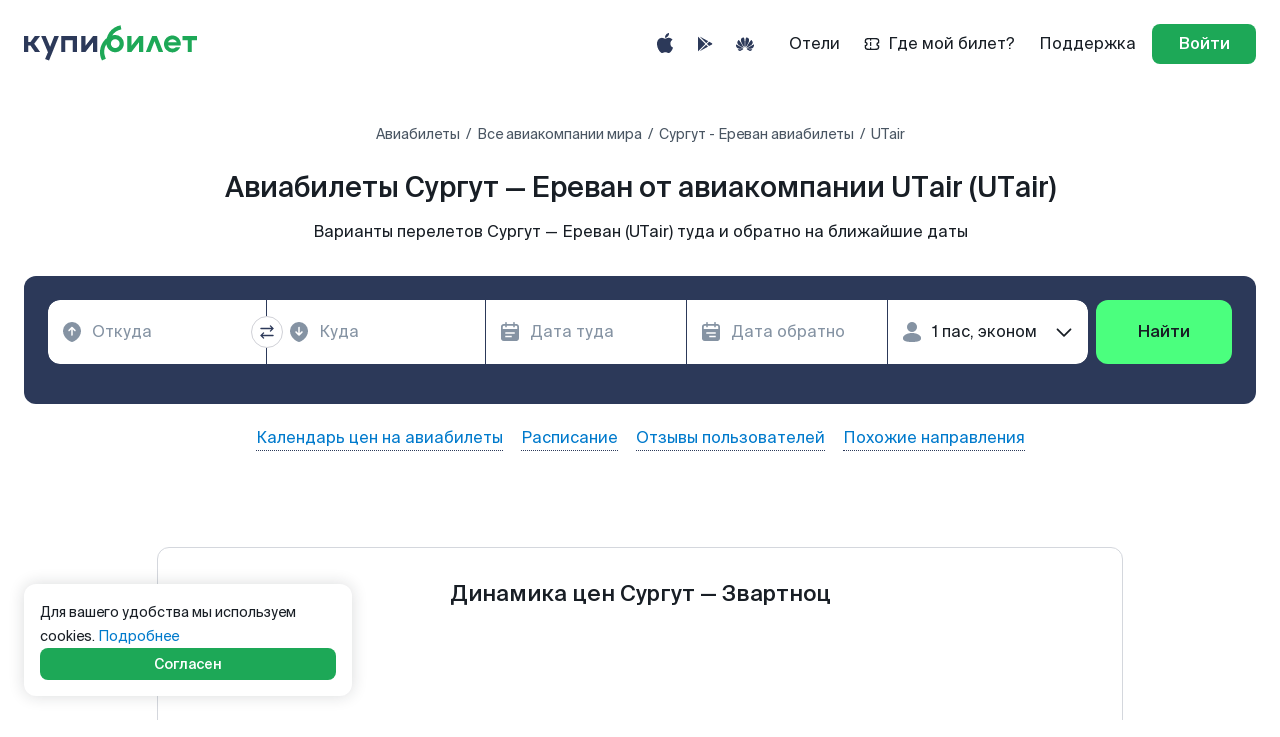

--- FILE ---
content_type: text/html; charset=utf-8
request_url: https://www.kupibilet.ru/airlines/utair/surgut-sgc/yerevan-evn
body_size: 177913
content:

  
    <!DOCTYPE html>
    <html translate="no" lang="ru">
      <head>
        <script>
          performance.mark('head-start');
        </script>
        <meta charset="utf-8"/>
        <title data-react-helmet="true">Авиабилеты Сургут Ереван UTair дешево, цены на билеты, расписание рейсов самолетов UTair</title>
        <meta data-react-helmet="true" content="website" property="og:type"/><meta data-react-helmet="true" content="Купибилет" property="og:site_name"/><meta data-react-helmet="true" content="ru_RU" property="og:locale"/><meta data-react-helmet="true" content="https://www.kupibilet.ru/images/og_rabbit_kupibilet.ru.png" property="og:image"/><meta data-react-helmet="true" content="968" property="og:image:width"/><meta data-react-helmet="true" content="507" property="og:image:height"/><meta data-react-helmet="true" content="summary_large_image" name="twitter:card"/><meta data-react-helmet="true" content="https://www.kupibilet.ru/images/og_rabbit_kupibilet.ru.png" name="twitter:image:src"/><meta data-react-helmet="true" content="Kupibilet.ru" name="twitter:domain"/><meta data-react-helmet="true" content="@KupiBilet_ru" name="twitter:site"/><meta data-react-helmet="true" content="@KupiBilet_ru" name="twitter:creator"/><meta data-react-helmet="true" content="SKYPE_TOOLBAR_PARSER_COMPATIBLE" name="SKYPE_TOOLBAR"/><meta data-react-helmet="true" content="noyaca" name="robots"/><meta data-react-helmet="true" content="width=device-width, initial-scale=1, minimum-scale=1" name="viewport"/><meta data-react-helmet="true" content="Дешевые авиабилеты - UTair на рейсы в Ереван(EVN) из Сургута🛫, купить билеты на самолеты UTair по низким ценам 🔥, узнать расписание, скидки и акции." name="description"/><meta data-react-helmet="true" content="Дешевые авиабилеты - UTair на рейсы в Ереван(EVN) из Сургута🛫, купить билеты на самолеты UTair по низким ценам 🔥, узнать расписание, скидки и акции." property="og:description"/><meta data-react-helmet="true" content="Дешевые авиабилеты - UTair на рейсы в Ереван(EVN) из Сургута🛫, купить билеты на самолеты UTair по низким ценам 🔥, узнать расписание, скидки и акции." name="twitter:description"/><meta data-react-helmet="true" content="Авиабилеты Сургут Ереван UTair дешево, цены на билеты, расписание рейсов самолетов UTair" property="og:title"/><meta data-react-helmet="true" content="Авиабилеты Сургут Ереван UTair дешево, цены на билеты, расписание рейсов самолетов UTair" name="twitter:title"/><meta data-react-helmet="true" content="https://www.kupibilet.ru/airlines/utair/surgut-sgc/yerevan-evn" property="og:url"/><meta data-react-helmet="true" content="https://www.kupibilet.ru/airlines/utair/surgut-sgc/yerevan-evn" name="twitter:url"/>
        <link data-react-helmet="true" href="/favicon.ico" rel="icon"/><link data-react-helmet="true" href="/icon.svg" rel="icon" type="image/svg+xml"/><link data-react-helmet="true" href="/apple-touch-icon.png" rel="apple-touch-icon"/><link data-react-helmet="true" href="/manifest.json" rel="manifest"/><link data-react-helmet="true" href="https://www.kupibilet.ru/airlines/utair/surgut-sgc/yerevan-evn" rel="canonical"/>
        
        
        
        <link rel="preload" href="/cdn/statics/intl/ru.6e640c.json" as="fetch" crossorigin />
        <script>
          performance.mark('css-start');
        </script>
        <style type="text/css" data-chunk="app">
/* http://meyerweb.com/eric/tools/css/reset/
   v3.0 | 20180413
   License: none (public domain)
*/

html, body, div, span, applet, object, iframe,
h1, h2, h3, h4, h5, h6, p, blockquote, pre,
a, abbr, acronym, address, big, cite, code,
del, dfn, em, img, ins, kbd, q, s, samp,
small, strike, strong, sub, sup, tt, var,
b, u, i, center,
dl, dt, dd, ol, ul, li,
fieldset, form, label, legend,
table, caption, tbody, tfoot, thead, tr, th, td,
article, aside, canvas, details, embed,
figure, figcaption, footer, header, hgroup,
main, menu, nav, output, ruby, section, summary,
time, mark, audio, video {
	margin: 0;
	padding: 0;
	border: 0;
	font-size: 100%;
	font: inherit;
	vertical-align: baseline;
}
/* HTML5 display-role reset for older browsers */
article, aside, details, figcaption, figure,
footer, header, hgroup, main, menu, nav, section {
	display: block;
}
/* HTML5 hidden-attribute fix for newer browsers */
*[hidden] {
    display: none;
}
body {
	line-height: 1;
}
ol, ul {
	list-style: none;
}
blockquote, q {
	quotes: none;
}
blockquote:before, blockquote:after,
q:before, q:after {
	content: '';
	content: none;
}
table {
	border-collapse: collapse;
	border-spacing: 0;
}

/* Collection default theme */

.ReactVirtualized__Collection {
}

.ReactVirtualized__Collection__innerScrollContainer {
}

/* Grid default theme */

.ReactVirtualized__Grid {
}

.ReactVirtualized__Grid__innerScrollContainer {
}

/* Table default theme */

.ReactVirtualized__Table {
}

.ReactVirtualized__Table__Grid {
}

.ReactVirtualized__Table__headerRow {
  font-weight: 700;
  text-transform: uppercase;
  display: -webkit-box;
  display: flex;
  -webkit-box-orient: horizontal;
  -webkit-box-direction: normal;
          flex-direction: row;
  -webkit-box-align: center;
          align-items: center;
}
.ReactVirtualized__Table__row {
  display: -webkit-box;
  display: flex;
  -webkit-box-orient: horizontal;
  -webkit-box-direction: normal;
          flex-direction: row;
  -webkit-box-align: center;
          align-items: center;
}

.ReactVirtualized__Table__headerTruncatedText {
  display: inline-block;
  max-width: 100%;
  white-space: nowrap;
  text-overflow: ellipsis;
  overflow: hidden;
}

.ReactVirtualized__Table__headerColumn,
.ReactVirtualized__Table__rowColumn {
  margin-right: 10px;
  min-width: 0px;
}
.ReactVirtualized__Table__rowColumn {
  text-overflow: ellipsis;
  white-space: nowrap;
}

.ReactVirtualized__Table__headerColumn:first-of-type,
.ReactVirtualized__Table__rowColumn:first-of-type {
  margin-left: 10px;
}
.ReactVirtualized__Table__sortableHeaderColumn {
  cursor: pointer;
}

.ReactVirtualized__Table__sortableHeaderIconContainer {
  display: -webkit-box;
  display: flex;
  -webkit-box-align: center;
          align-items: center;
}
.ReactVirtualized__Table__sortableHeaderIcon {
  -webkit-box-flex: 0;
          flex: 0 0 24px;
  height: 1em;
  width: 1em;
  fill: currentColor;
}

/* List default theme */

.ReactVirtualized__List {
}

/*# sourceMappingURL=[data-uri] */
.rc-slider {
  position: relative;
  height: 14px;
  padding: 5px 0;
  width: 100%;
  border-radius: 6px;
  touch-action: none;
  box-sizing: border-box;
  -webkit-tap-highlight-color: rgba(0, 0, 0, 0);
}
.rc-slider * {
  box-sizing: border-box;
  -webkit-tap-highlight-color: rgba(0, 0, 0, 0);
}
.rc-slider-rail {
  position: absolute;
  width: 100%;
  background-color: #e9e9e9;
  height: 4px;
  border-radius: 6px;
}
.rc-slider-track {
  position: absolute;
  left: 0;
  height: 4px;
  border-radius: 6px;
  background-color: #abe2fb;
}
.rc-slider-handle {
  position: absolute;
  width: 14px;
  height: 14px;
  cursor: pointer;
  cursor: -webkit-grab;
  margin-top: -5px;
  cursor: grab;
  border-radius: 50%;
  border: solid 2px #96dbfa;
  background-color: #fff;
  touch-action: pan-x;
}
.rc-slider-handle-dragging.rc-slider-handle-dragging.rc-slider-handle-dragging {
  border-color: #57c5f7;
  box-shadow: 0 0 0 5px #96dbfa;
}
.rc-slider-handle:focus {
  outline: none;
}
.rc-slider-handle-click-focused:focus {
  border-color: #96dbfa;
  box-shadow: unset;
}
.rc-slider-handle:hover {
  border-color: #57c5f7;
}
.rc-slider-handle:active {
  border-color: #57c5f7;
  box-shadow: 0 0 5px #57c5f7;
  cursor: -webkit-grabbing;
  cursor: grabbing;
}
.rc-slider-mark {
  position: absolute;
  top: 18px;
  left: 0;
  width: 100%;
  font-size: 12px;
}
.rc-slider-mark-text {
  position: absolute;
  display: inline-block;
  vertical-align: middle;
  text-align: center;
  cursor: pointer;
  color: #999;
}
.rc-slider-mark-text-active {
  color: #666;
}
.rc-slider-step {
  position: absolute;
  width: 100%;
  height: 4px;
  background: transparent;
}
.rc-slider-dot {
  position: absolute;
  bottom: -2px;
  margin-left: -4px;
  width: 8px;
  height: 8px;
  border: 2px solid #e9e9e9;
  background-color: #fff;
  cursor: pointer;
  border-radius: 50%;
  vertical-align: middle;
}
.rc-slider-dot-active {
  border-color: #96dbfa;
}
.rc-slider-dot-reverse {
  margin-right: -4px;
}
.rc-slider-disabled {
  background-color: #e9e9e9;
}
.rc-slider-disabled .rc-slider-track {
  background-color: #ccc;
}
.rc-slider-disabled .rc-slider-handle,
.rc-slider-disabled .rc-slider-dot {
  border-color: #ccc;
  box-shadow: none;
  background-color: #fff;
  cursor: not-allowed;
}
.rc-slider-disabled .rc-slider-mark-text,
.rc-slider-disabled .rc-slider-dot {
  cursor: not-allowed !important;
}
.rc-slider-vertical {
  width: 14px;
  height: 100%;
  padding: 0 5px;
}
.rc-slider-vertical .rc-slider-rail {
  height: 100%;
  width: 4px;
}
.rc-slider-vertical .rc-slider-track {
  left: 5px;
  bottom: 0;
  width: 4px;
}
.rc-slider-vertical .rc-slider-handle {
  margin-left: -5px;
  touch-action: pan-y;
}
.rc-slider-vertical .rc-slider-mark {
  top: 0;
  left: 18px;
  height: 100%;
}
.rc-slider-vertical .rc-slider-step {
  height: 100%;
  width: 4px;
}
.rc-slider-vertical .rc-slider-dot {
  left: 2px;
  margin-bottom: -4px;
}
.rc-slider-vertical .rc-slider-dot:first-child {
  margin-bottom: -4px;
}
.rc-slider-vertical .rc-slider-dot:last-child {
  margin-bottom: -4px;
}
.rc-slider-tooltip-zoom-down-enter,
.rc-slider-tooltip-zoom-down-appear {
  animation-duration: 0.3s;
  animation-fill-mode: both;
  display: block !important;
  animation-play-state: paused;
}
.rc-slider-tooltip-zoom-down-leave {
  animation-duration: 0.3s;
  animation-fill-mode: both;
  display: block !important;
  animation-play-state: paused;
}
.rc-slider-tooltip-zoom-down-enter.rc-slider-tooltip-zoom-down-enter-active,
.rc-slider-tooltip-zoom-down-appear.rc-slider-tooltip-zoom-down-appear-active {
  animation-name: rcSliderTooltipZoomDownIn;
  animation-play-state: running;
}
.rc-slider-tooltip-zoom-down-leave.rc-slider-tooltip-zoom-down-leave-active {
  animation-name: rcSliderTooltipZoomDownOut;
  animation-play-state: running;
}
.rc-slider-tooltip-zoom-down-enter,
.rc-slider-tooltip-zoom-down-appear {
  transform: scale(0, 0);
  animation-timing-function: cubic-bezier(0.23, 1, 0.32, 1);
}
.rc-slider-tooltip-zoom-down-leave {
  animation-timing-function: cubic-bezier(0.755, 0.05, 0.855, 0.06);
}
@keyframes rcSliderTooltipZoomDownIn {
  0% {
    opacity: 0;
    transform-origin: 50% 100%;
    transform: scale(0, 0);
  }
  100% {
    transform-origin: 50% 100%;
    transform: scale(1, 1);
  }
}
@keyframes rcSliderTooltipZoomDownOut {
  0% {
    transform-origin: 50% 100%;
    transform: scale(1, 1);
  }
  100% {
    opacity: 0;
    transform-origin: 50% 100%;
    transform: scale(0, 0);
  }
}
.rc-slider-tooltip {
  position: absolute;
  left: -9999px;
  top: -9999px;
  visibility: visible;
  box-sizing: border-box;
  -webkit-tap-highlight-color: rgba(0, 0, 0, 0);
}
.rc-slider-tooltip * {
  box-sizing: border-box;
  -webkit-tap-highlight-color: rgba(0, 0, 0, 0);
}
.rc-slider-tooltip-hidden {
  display: none;
}
.rc-slider-tooltip-placement-top {
  padding: 4px 0 8px 0;
}
.rc-slider-tooltip-inner {
  padding: 6px 2px;
  min-width: 24px;
  height: 24px;
  font-size: 12px;
  line-height: 1;
  color: #fff;
  text-align: center;
  text-decoration: none;
  background-color: #6c6c6c;
  border-radius: 6px;
  box-shadow: 0 0 4px #d9d9d9;
}
.rc-slider-tooltip-arrow {
  position: absolute;
  width: 0;
  height: 0;
  border-color: transparent;
  border-style: solid;
}
.rc-slider-tooltip-placement-top .rc-slider-tooltip-arrow {
  bottom: 4px;
  left: 50%;
  margin-left: -4px;
  border-width: 4px 4px 0;
  border-top-color: #6c6c6c;
}

.mapboxgl-map{font:12px/20px Helvetica Neue,Arial,Helvetica,sans-serif;overflow:hidden;position:relative;-webkit-tap-highlight-color:rgb(0 0 0/0)}.mapboxgl-canvas{left:0;position:absolute;top:0}.mapboxgl-map:-webkit-full-screen{height:100%;width:100%}.mapboxgl-canary{background-color:salmon}.mapboxgl-canvas-container.mapboxgl-interactive,.mapboxgl-ctrl-group button.mapboxgl-ctrl-compass{cursor:grab;-webkit-user-select:none;user-select:none}.mapboxgl-canvas-container.mapboxgl-interactive.mapboxgl-track-pointer{cursor:pointer}.mapboxgl-canvas-container.mapboxgl-interactive:active,.mapboxgl-ctrl-group button.mapboxgl-ctrl-compass:active{cursor:grabbing}.mapboxgl-canvas-container.mapboxgl-touch-zoom-rotate,.mapboxgl-canvas-container.mapboxgl-touch-zoom-rotate .mapboxgl-canvas{touch-action:pan-x pan-y}.mapboxgl-canvas-container.mapboxgl-touch-drag-pan,.mapboxgl-canvas-container.mapboxgl-touch-drag-pan .mapboxgl-canvas{touch-action:pinch-zoom}.mapboxgl-canvas-container.mapboxgl-touch-zoom-rotate.mapboxgl-touch-drag-pan,.mapboxgl-canvas-container.mapboxgl-touch-zoom-rotate.mapboxgl-touch-drag-pan .mapboxgl-canvas{touch-action:none}.mapboxgl-ctrl-bottom,.mapboxgl-ctrl-bottom-left,.mapboxgl-ctrl-bottom-right,.mapboxgl-ctrl-left,.mapboxgl-ctrl-right,.mapboxgl-ctrl-top,.mapboxgl-ctrl-top-left,.mapboxgl-ctrl-top-right{pointer-events:none;position:absolute;z-index:2}.mapboxgl-ctrl-top-left{left:0;top:0}.mapboxgl-ctrl-top{left:50%;top:0;transform:translateX(-50%)}.mapboxgl-ctrl-top-right{right:0;top:0}.mapboxgl-ctrl-right{right:0;top:50%;transform:translateY(-50%)}.mapboxgl-ctrl-bottom-right{bottom:0;right:0}.mapboxgl-ctrl-bottom{bottom:0;left:50%;transform:translateX(-50%)}.mapboxgl-ctrl-bottom-left{bottom:0;left:0}.mapboxgl-ctrl-left{left:0;top:50%;transform:translateY(-50%)}.mapboxgl-ctrl{clear:both;pointer-events:auto;transform:translate(0)}.mapboxgl-ctrl-top-left .mapboxgl-ctrl{float:left;margin:10px 0 0 10px}.mapboxgl-ctrl-top .mapboxgl-ctrl{float:left;margin:10px 0}.mapboxgl-ctrl-top-right .mapboxgl-ctrl{float:right;margin:10px 10px 0 0}.mapboxgl-ctrl-bottom-right .mapboxgl-ctrl,.mapboxgl-ctrl-right .mapboxgl-ctrl{float:right;margin:0 10px 10px 0}.mapboxgl-ctrl-bottom .mapboxgl-ctrl{float:left;margin:10px 0}.mapboxgl-ctrl-bottom-left .mapboxgl-ctrl,.mapboxgl-ctrl-left .mapboxgl-ctrl{float:left;margin:0 0 10px 10px}.mapboxgl-ctrl-group{background:#fff;border-radius:4px}.mapboxgl-ctrl-group:not(:empty){box-shadow:0 0 0 2px rgba(0,0,0,.1)}@media (-ms-high-contrast:active){.mapboxgl-ctrl-group:not(:empty){box-shadow:0 0 0 2px ButtonText}}.mapboxgl-ctrl-group button{background-color:transparent;border:0;box-sizing:border-box;cursor:pointer;display:block;height:29px;outline:none;overflow:hidden;padding:0;width:29px}.mapboxgl-ctrl-group button+button{border-top:1px solid #ddd}.mapboxgl-ctrl button .mapboxgl-ctrl-icon{background-position:50%;background-repeat:no-repeat;display:block;height:100%;width:100%}@media (-ms-high-contrast:active){.mapboxgl-ctrl-icon{background-color:transparent}.mapboxgl-ctrl-group button+button{border-top:1px solid ButtonText}}.mapboxgl-ctrl-attrib-button:focus,.mapboxgl-ctrl-group button:focus{box-shadow:0 0 2px 2px #0096ff}.mapboxgl-ctrl button:disabled{cursor:not-allowed}.mapboxgl-ctrl button:disabled .mapboxgl-ctrl-icon{opacity:.25}.mapboxgl-ctrl-group button:first-child{border-radius:4px 4px 0 0}.mapboxgl-ctrl-group button:last-child{border-radius:0 0 4px 4px}.mapboxgl-ctrl-group button:only-child{border-radius:inherit}.mapboxgl-ctrl button:not(:disabled):hover{background-color:rgb(0 0 0/5%)}.mapboxgl-ctrl-group button:focus:focus-visible{box-shadow:0 0 2px 2px #0096ff}.mapboxgl-ctrl-group button:focus:not(:focus-visible){box-shadow:none}.mapboxgl-ctrl button.mapboxgl-ctrl-zoom-out .mapboxgl-ctrl-icon{background-image:url("data:image/svg+xml;charset=utf-8,%3Csvg xmlns='http://www.w3.org/2000/svg' fill='%23333' viewBox='0 0 29 29'%3E%3Cpath d='M10 13c-.75 0-1.5.75-1.5 1.5S9.25 16 10 16h9c.75 0 1.5-.75 1.5-1.5S19.75 13 19 13h-9z'/%3E%3C/svg%3E")}.mapboxgl-ctrl button.mapboxgl-ctrl-zoom-in .mapboxgl-ctrl-icon{background-image:url("data:image/svg+xml;charset=utf-8,%3Csvg xmlns='http://www.w3.org/2000/svg' fill='%23333' viewBox='0 0 29 29'%3E%3Cpath d='M14.5 8.5c-.75 0-1.5.75-1.5 1.5v3h-3c-.75 0-1.5.75-1.5 1.5S9.25 16 10 16h3v3c0 .75.75 1.5 1.5 1.5S16 19.75 16 19v-3h3c.75 0 1.5-.75 1.5-1.5S19.75 13 19 13h-3v-3c0-.75-.75-1.5-1.5-1.5z'/%3E%3C/svg%3E")}@media (-ms-high-contrast:active){.mapboxgl-ctrl button.mapboxgl-ctrl-zoom-out .mapboxgl-ctrl-icon{background-image:url("data:image/svg+xml;charset=utf-8,%3Csvg xmlns='http://www.w3.org/2000/svg' fill='%23fff' viewBox='0 0 29 29'%3E%3Cpath d='M10 13c-.75 0-1.5.75-1.5 1.5S9.25 16 10 16h9c.75 0 1.5-.75 1.5-1.5S19.75 13 19 13h-9z'/%3E%3C/svg%3E")}.mapboxgl-ctrl button.mapboxgl-ctrl-zoom-in .mapboxgl-ctrl-icon{background-image:url("data:image/svg+xml;charset=utf-8,%3Csvg xmlns='http://www.w3.org/2000/svg' fill='%23fff' viewBox='0 0 29 29'%3E%3Cpath d='M14.5 8.5c-.75 0-1.5.75-1.5 1.5v3h-3c-.75 0-1.5.75-1.5 1.5S9.25 16 10 16h3v3c0 .75.75 1.5 1.5 1.5S16 19.75 16 19v-3h3c.75 0 1.5-.75 1.5-1.5S19.75 13 19 13h-3v-3c0-.75-.75-1.5-1.5-1.5z'/%3E%3C/svg%3E")}}@media (-ms-high-contrast:black-on-white){.mapboxgl-ctrl button.mapboxgl-ctrl-zoom-out .mapboxgl-ctrl-icon{background-image:url("data:image/svg+xml;charset=utf-8,%3Csvg xmlns='http://www.w3.org/2000/svg' fill='%23000' viewBox='0 0 29 29'%3E%3Cpath d='M10 13c-.75 0-1.5.75-1.5 1.5S9.25 16 10 16h9c.75 0 1.5-.75 1.5-1.5S19.75 13 19 13h-9z'/%3E%3C/svg%3E")}.mapboxgl-ctrl button.mapboxgl-ctrl-zoom-in .mapboxgl-ctrl-icon{background-image:url("data:image/svg+xml;charset=utf-8,%3Csvg xmlns='http://www.w3.org/2000/svg' fill='%23000' viewBox='0 0 29 29'%3E%3Cpath d='M14.5 8.5c-.75 0-1.5.75-1.5 1.5v3h-3c-.75 0-1.5.75-1.5 1.5S9.25 16 10 16h3v3c0 .75.75 1.5 1.5 1.5S16 19.75 16 19v-3h3c.75 0 1.5-.75 1.5-1.5S19.75 13 19 13h-3v-3c0-.75-.75-1.5-1.5-1.5z'/%3E%3C/svg%3E")}}.mapboxgl-ctrl button.mapboxgl-ctrl-fullscreen .mapboxgl-ctrl-icon{background-image:url("data:image/svg+xml;charset=utf-8,%3Csvg xmlns='http://www.w3.org/2000/svg' fill='%23333' viewBox='0 0 29 29'%3E%3Cpath d='M24 16v5.5c0 1.75-.75 2.5-2.5 2.5H16v-1l3-1.5-4-5.5 1-1 5.5 4 1.5-3h1zM6 16l1.5 3 5.5-4 1 1-4 5.5 3 1.5v1H7.5C5.75 24 5 23.25 5 21.5V16h1zm7-11v1l-3 1.5 4 5.5-1 1-5.5-4L6 13H5V7.5C5 5.75 5.75 5 7.5 5H13zm11 2.5c0-1.75-.75-2.5-2.5-2.5H16v1l3 1.5-4 5.5 1 1 5.5-4 1.5 3h1V7.5z'/%3E%3C/svg%3E")}.mapboxgl-ctrl button.mapboxgl-ctrl-shrink .mapboxgl-ctrl-icon{background-image:url("data:image/svg+xml;charset=utf-8,%3Csvg xmlns='http://www.w3.org/2000/svg' viewBox='0 0 29 29'%3E%3Cpath d='M18.5 16c-1.75 0-2.5.75-2.5 2.5V24h1l1.5-3 5.5 4 1-1-4-5.5 3-1.5v-1h-5.5zM13 18.5c0-1.75-.75-2.5-2.5-2.5H5v1l3 1.5L4 24l1 1 5.5-4 1.5 3h1v-5.5zm3-8c0 1.75.75 2.5 2.5 2.5H24v-1l-3-1.5L25 5l-1-1-5.5 4L17 5h-1v5.5zM10.5 13c1.75 0 2.5-.75 2.5-2.5V5h-1l-1.5 3L5 4 4 5l4 5.5L5 12v1h5.5z'/%3E%3C/svg%3E")}@media (-ms-high-contrast:active){.mapboxgl-ctrl button.mapboxgl-ctrl-fullscreen .mapboxgl-ctrl-icon{background-image:url("data:image/svg+xml;charset=utf-8,%3Csvg xmlns='http://www.w3.org/2000/svg' fill='%23fff' viewBox='0 0 29 29'%3E%3Cpath d='M24 16v5.5c0 1.75-.75 2.5-2.5 2.5H16v-1l3-1.5-4-5.5 1-1 5.5 4 1.5-3h1zM6 16l1.5 3 5.5-4 1 1-4 5.5 3 1.5v1H7.5C5.75 24 5 23.25 5 21.5V16h1zm7-11v1l-3 1.5 4 5.5-1 1-5.5-4L6 13H5V7.5C5 5.75 5.75 5 7.5 5H13zm11 2.5c0-1.75-.75-2.5-2.5-2.5H16v1l3 1.5-4 5.5 1 1 5.5-4 1.5 3h1V7.5z'/%3E%3C/svg%3E")}.mapboxgl-ctrl button.mapboxgl-ctrl-shrink .mapboxgl-ctrl-icon{background-image:url("data:image/svg+xml;charset=utf-8,%3Csvg xmlns='http://www.w3.org/2000/svg' fill='%23fff' viewBox='0 0 29 29'%3E%3Cpath d='M18.5 16c-1.75 0-2.5.75-2.5 2.5V24h1l1.5-3 5.5 4 1-1-4-5.5 3-1.5v-1h-5.5zM13 18.5c0-1.75-.75-2.5-2.5-2.5H5v1l3 1.5L4 24l1 1 5.5-4 1.5 3h1v-5.5zm3-8c0 1.75.75 2.5 2.5 2.5H24v-1l-3-1.5L25 5l-1-1-5.5 4L17 5h-1v5.5zM10.5 13c1.75 0 2.5-.75 2.5-2.5V5h-1l-1.5 3L5 4 4 5l4 5.5L5 12v1h5.5z'/%3E%3C/svg%3E")}}@media (-ms-high-contrast:black-on-white){.mapboxgl-ctrl button.mapboxgl-ctrl-fullscreen .mapboxgl-ctrl-icon{background-image:url("data:image/svg+xml;charset=utf-8,%3Csvg xmlns='http://www.w3.org/2000/svg' fill='%23000' viewBox='0 0 29 29'%3E%3Cpath d='M24 16v5.5c0 1.75-.75 2.5-2.5 2.5H16v-1l3-1.5-4-5.5 1-1 5.5 4 1.5-3h1zM6 16l1.5 3 5.5-4 1 1-4 5.5 3 1.5v1H7.5C5.75 24 5 23.25 5 21.5V16h1zm7-11v1l-3 1.5 4 5.5-1 1-5.5-4L6 13H5V7.5C5 5.75 5.75 5 7.5 5H13zm11 2.5c0-1.75-.75-2.5-2.5-2.5H16v1l3 1.5-4 5.5 1 1 5.5-4 1.5 3h1V7.5z'/%3E%3C/svg%3E")}.mapboxgl-ctrl button.mapboxgl-ctrl-shrink .mapboxgl-ctrl-icon{background-image:url("data:image/svg+xml;charset=utf-8,%3Csvg xmlns='http://www.w3.org/2000/svg' fill='%23000' viewBox='0 0 29 29'%3E%3Cpath d='M18.5 16c-1.75 0-2.5.75-2.5 2.5V24h1l1.5-3 5.5 4 1-1-4-5.5 3-1.5v-1h-5.5zM13 18.5c0-1.75-.75-2.5-2.5-2.5H5v1l3 1.5L4 24l1 1 5.5-4 1.5 3h1v-5.5zm3-8c0 1.75.75 2.5 2.5 2.5H24v-1l-3-1.5L25 5l-1-1-5.5 4L17 5h-1v5.5zM10.5 13c1.75 0 2.5-.75 2.5-2.5V5h-1l-1.5 3L5 4 4 5l4 5.5L5 12v1h5.5z'/%3E%3C/svg%3E")}}.mapboxgl-ctrl button.mapboxgl-ctrl-compass .mapboxgl-ctrl-icon{background-image:url("data:image/svg+xml;charset=utf-8,%3Csvg xmlns='http://www.w3.org/2000/svg' fill='%23333' viewBox='0 0 29 29'%3E%3Cpath d='M10.5 14l4-8 4 8h-8z'/%3E%3Cpath id='south' d='M10.5 16l4 8 4-8h-8z' fill='%23ccc'/%3E%3C/svg%3E")}@media (-ms-high-contrast:active){.mapboxgl-ctrl button.mapboxgl-ctrl-compass .mapboxgl-ctrl-icon{background-image:url("data:image/svg+xml;charset=utf-8,%3Csvg xmlns='http://www.w3.org/2000/svg' fill='%23fff' viewBox='0 0 29 29'%3E%3Cpath d='M10.5 14l4-8 4 8h-8z'/%3E%3Cpath id='south' d='M10.5 16l4 8 4-8h-8z' fill='%23999'/%3E%3C/svg%3E")}}@media (-ms-high-contrast:black-on-white){.mapboxgl-ctrl button.mapboxgl-ctrl-compass .mapboxgl-ctrl-icon{background-image:url("data:image/svg+xml;charset=utf-8,%3Csvg xmlns='http://www.w3.org/2000/svg' fill='%23000' viewBox='0 0 29 29'%3E%3Cpath d='M10.5 14l4-8 4 8h-8z'/%3E%3Cpath id='south' d='M10.5 16l4 8 4-8h-8z' fill='%23ccc'/%3E%3C/svg%3E")}}.mapboxgl-ctrl button.mapboxgl-ctrl-geolocate .mapboxgl-ctrl-icon{background-image:url("data:image/svg+xml;charset=utf-8,%3Csvg viewBox='0 0 20 20' xmlns='http://www.w3.org/2000/svg' fill='%23333'%3E%3Cpath d='M10 4C9 4 9 5 9 5v.1A5 5 0 0 0 5.1 9H5s-1 0-1 1 1 1 1 1h.1A5 5 0 0 0 9 14.9v.1s0 1 1 1 1-1 1-1v-.1a5 5 0 0 0 3.9-3.9h.1s1 0 1-1-1-1-1-1h-.1A5 5 0 0 0 11 5.1V5s0-1-1-1zm0 2.5a3.5 3.5 0 1 1 0 7 3.5 3.5 0 1 1 0-7z'/%3E%3Ccircle id='dot' cx='10' cy='10' r='2'/%3E%3Cpath id='stroke' d='M14 5l1 1-9 9-1-1 9-9z' display='none'/%3E%3C/svg%3E")}.mapboxgl-ctrl button.mapboxgl-ctrl-geolocate:disabled .mapboxgl-ctrl-icon{background-image:url("data:image/svg+xml;charset=utf-8,%3Csvg viewBox='0 0 20 20' xmlns='http://www.w3.org/2000/svg' fill='%23aaa'%3E%3Cpath d='M10 4C9 4 9 5 9 5v.1A5 5 0 0 0 5.1 9H5s-1 0-1 1 1 1 1 1h.1A5 5 0 0 0 9 14.9v.1s0 1 1 1 1-1 1-1v-.1a5 5 0 0 0 3.9-3.9h.1s1 0 1-1-1-1-1-1h-.1A5 5 0 0 0 11 5.1V5s0-1-1-1zm0 2.5a3.5 3.5 0 1 1 0 7 3.5 3.5 0 1 1 0-7z'/%3E%3Ccircle id='dot' cx='10' cy='10' r='2'/%3E%3Cpath id='stroke' d='M14 5l1 1-9 9-1-1 9-9z' fill='%23f00'/%3E%3C/svg%3E")}.mapboxgl-ctrl button.mapboxgl-ctrl-geolocate.mapboxgl-ctrl-geolocate-active .mapboxgl-ctrl-icon{background-image:url("data:image/svg+xml;charset=utf-8,%3Csvg viewBox='0 0 20 20' xmlns='http://www.w3.org/2000/svg' fill='%2333b5e5'%3E%3Cpath d='M10 4C9 4 9 5 9 5v.1A5 5 0 0 0 5.1 9H5s-1 0-1 1 1 1 1 1h.1A5 5 0 0 0 9 14.9v.1s0 1 1 1 1-1 1-1v-.1a5 5 0 0 0 3.9-3.9h.1s1 0 1-1-1-1-1-1h-.1A5 5 0 0 0 11 5.1V5s0-1-1-1zm0 2.5a3.5 3.5 0 1 1 0 7 3.5 3.5 0 1 1 0-7z'/%3E%3Ccircle id='dot' cx='10' cy='10' r='2'/%3E%3Cpath id='stroke' d='M14 5l1 1-9 9-1-1 9-9z' display='none'/%3E%3C/svg%3E")}.mapboxgl-ctrl button.mapboxgl-ctrl-geolocate.mapboxgl-ctrl-geolocate-active-error .mapboxgl-ctrl-icon{background-image:url("data:image/svg+xml;charset=utf-8,%3Csvg viewBox='0 0 20 20' xmlns='http://www.w3.org/2000/svg' fill='%23e58978'%3E%3Cpath d='M10 4C9 4 9 5 9 5v.1A5 5 0 0 0 5.1 9H5s-1 0-1 1 1 1 1 1h.1A5 5 0 0 0 9 14.9v.1s0 1 1 1 1-1 1-1v-.1a5 5 0 0 0 3.9-3.9h.1s1 0 1-1-1-1-1-1h-.1A5 5 0 0 0 11 5.1V5s0-1-1-1zm0 2.5a3.5 3.5 0 1 1 0 7 3.5 3.5 0 1 1 0-7z'/%3E%3Ccircle id='dot' cx='10' cy='10' r='2'/%3E%3Cpath id='stroke' d='M14 5l1 1-9 9-1-1 9-9z' display='none'/%3E%3C/svg%3E")}.mapboxgl-ctrl button.mapboxgl-ctrl-geolocate.mapboxgl-ctrl-geolocate-background .mapboxgl-ctrl-icon{background-image:url("data:image/svg+xml;charset=utf-8,%3Csvg viewBox='0 0 20 20' xmlns='http://www.w3.org/2000/svg' fill='%2333b5e5'%3E%3Cpath d='M10 4C9 4 9 5 9 5v.1A5 5 0 0 0 5.1 9H5s-1 0-1 1 1 1 1 1h.1A5 5 0 0 0 9 14.9v.1s0 1 1 1 1-1 1-1v-.1a5 5 0 0 0 3.9-3.9h.1s1 0 1-1-1-1-1-1h-.1A5 5 0 0 0 11 5.1V5s0-1-1-1zm0 2.5a3.5 3.5 0 1 1 0 7 3.5 3.5 0 1 1 0-7z'/%3E%3Ccircle id='dot' cx='10' cy='10' r='2' display='none'/%3E%3Cpath id='stroke' d='M14 5l1 1-9 9-1-1 9-9z' display='none'/%3E%3C/svg%3E")}.mapboxgl-ctrl button.mapboxgl-ctrl-geolocate.mapboxgl-ctrl-geolocate-background-error .mapboxgl-ctrl-icon{background-image:url("data:image/svg+xml;charset=utf-8,%3Csvg viewBox='0 0 20 20' xmlns='http://www.w3.org/2000/svg' fill='%23e54e33'%3E%3Cpath d='M10 4C9 4 9 5 9 5v.1A5 5 0 0 0 5.1 9H5s-1 0-1 1 1 1 1 1h.1A5 5 0 0 0 9 14.9v.1s0 1 1 1 1-1 1-1v-.1a5 5 0 0 0 3.9-3.9h.1s1 0 1-1-1-1-1-1h-.1A5 5 0 0 0 11 5.1V5s0-1-1-1zm0 2.5a3.5 3.5 0 1 1 0 7 3.5 3.5 0 1 1 0-7z'/%3E%3Ccircle id='dot' cx='10' cy='10' r='2' display='none'/%3E%3Cpath id='stroke' d='M14 5l1 1-9 9-1-1 9-9z' display='none'/%3E%3C/svg%3E")}.mapboxgl-ctrl button.mapboxgl-ctrl-geolocate.mapboxgl-ctrl-geolocate-waiting .mapboxgl-ctrl-icon{animation:mapboxgl-spin 2s linear infinite}@media (-ms-high-contrast:active){.mapboxgl-ctrl button.mapboxgl-ctrl-geolocate .mapboxgl-ctrl-icon{background-image:url("data:image/svg+xml;charset=utf-8,%3Csvg viewBox='0 0 20 20' xmlns='http://www.w3.org/2000/svg' fill='%23fff'%3E%3Cpath d='M10 4C9 4 9 5 9 5v.1A5 5 0 0 0 5.1 9H5s-1 0-1 1 1 1 1 1h.1A5 5 0 0 0 9 14.9v.1s0 1 1 1 1-1 1-1v-.1a5 5 0 0 0 3.9-3.9h.1s1 0 1-1-1-1-1-1h-.1A5 5 0 0 0 11 5.1V5s0-1-1-1zm0 2.5a3.5 3.5 0 1 1 0 7 3.5 3.5 0 1 1 0-7z'/%3E%3Ccircle id='dot' cx='10' cy='10' r='2'/%3E%3Cpath id='stroke' d='M14 5l1 1-9 9-1-1 9-9z' display='none'/%3E%3C/svg%3E")}.mapboxgl-ctrl button.mapboxgl-ctrl-geolocate:disabled .mapboxgl-ctrl-icon{background-image:url("data:image/svg+xml;charset=utf-8,%3Csvg viewBox='0 0 20 20' xmlns='http://www.w3.org/2000/svg' fill='%23999'%3E%3Cpath d='M10 4C9 4 9 5 9 5v.1A5 5 0 0 0 5.1 9H5s-1 0-1 1 1 1 1 1h.1A5 5 0 0 0 9 14.9v.1s0 1 1 1 1-1 1-1v-.1a5 5 0 0 0 3.9-3.9h.1s1 0 1-1-1-1-1-1h-.1A5 5 0 0 0 11 5.1V5s0-1-1-1zm0 2.5a3.5 3.5 0 1 1 0 7 3.5 3.5 0 1 1 0-7z'/%3E%3Ccircle id='dot' cx='10' cy='10' r='2'/%3E%3Cpath id='stroke' d='M14 5l1 1-9 9-1-1 9-9z' fill='%23f00'/%3E%3C/svg%3E")}.mapboxgl-ctrl button.mapboxgl-ctrl-geolocate.mapboxgl-ctrl-geolocate-active .mapboxgl-ctrl-icon{background-image:url("data:image/svg+xml;charset=utf-8,%3Csvg viewBox='0 0 20 20' xmlns='http://www.w3.org/2000/svg' fill='%2333b5e5'%3E%3Cpath d='M10 4C9 4 9 5 9 5v.1A5 5 0 0 0 5.1 9H5s-1 0-1 1 1 1 1 1h.1A5 5 0 0 0 9 14.9v.1s0 1 1 1 1-1 1-1v-.1a5 5 0 0 0 3.9-3.9h.1s1 0 1-1-1-1-1-1h-.1A5 5 0 0 0 11 5.1V5s0-1-1-1zm0 2.5a3.5 3.5 0 1 1 0 7 3.5 3.5 0 1 1 0-7z'/%3E%3Ccircle id='dot' cx='10' cy='10' r='2'/%3E%3Cpath id='stroke' d='M14 5l1 1-9 9-1-1 9-9z' display='none'/%3E%3C/svg%3E")}.mapboxgl-ctrl button.mapboxgl-ctrl-geolocate.mapboxgl-ctrl-geolocate-active-error .mapboxgl-ctrl-icon{background-image:url("data:image/svg+xml;charset=utf-8,%3Csvg viewBox='0 0 20 20' xmlns='http://www.w3.org/2000/svg' fill='%23e58978'%3E%3Cpath d='M10 4C9 4 9 5 9 5v.1A5 5 0 0 0 5.1 9H5s-1 0-1 1 1 1 1 1h.1A5 5 0 0 0 9 14.9v.1s0 1 1 1 1-1 1-1v-.1a5 5 0 0 0 3.9-3.9h.1s1 0 1-1-1-1-1-1h-.1A5 5 0 0 0 11 5.1V5s0-1-1-1zm0 2.5a3.5 3.5 0 1 1 0 7 3.5 3.5 0 1 1 0-7z'/%3E%3Ccircle id='dot' cx='10' cy='10' r='2'/%3E%3Cpath id='stroke' d='M14 5l1 1-9 9-1-1 9-9z' display='none'/%3E%3C/svg%3E")}.mapboxgl-ctrl button.mapboxgl-ctrl-geolocate.mapboxgl-ctrl-geolocate-background .mapboxgl-ctrl-icon{background-image:url("data:image/svg+xml;charset=utf-8,%3Csvg viewBox='0 0 20 20' xmlns='http://www.w3.org/2000/svg' fill='%2333b5e5'%3E%3Cpath d='M10 4C9 4 9 5 9 5v.1A5 5 0 0 0 5.1 9H5s-1 0-1 1 1 1 1 1h.1A5 5 0 0 0 9 14.9v.1s0 1 1 1 1-1 1-1v-.1a5 5 0 0 0 3.9-3.9h.1s1 0 1-1-1-1-1-1h-.1A5 5 0 0 0 11 5.1V5s0-1-1-1zm0 2.5a3.5 3.5 0 1 1 0 7 3.5 3.5 0 1 1 0-7z'/%3E%3Ccircle id='dot' cx='10' cy='10' r='2' display='none'/%3E%3Cpath id='stroke' d='M14 5l1 1-9 9-1-1 9-9z' display='none'/%3E%3C/svg%3E")}.mapboxgl-ctrl button.mapboxgl-ctrl-geolocate.mapboxgl-ctrl-geolocate-background-error .mapboxgl-ctrl-icon{background-image:url("data:image/svg+xml;charset=utf-8,%3Csvg viewBox='0 0 20 20' xmlns='http://www.w3.org/2000/svg' fill='%23e54e33'%3E%3Cpath d='M10 4C9 4 9 5 9 5v.1A5 5 0 0 0 5.1 9H5s-1 0-1 1 1 1 1 1h.1A5 5 0 0 0 9 14.9v.1s0 1 1 1 1-1 1-1v-.1a5 5 0 0 0 3.9-3.9h.1s1 0 1-1-1-1-1-1h-.1A5 5 0 0 0 11 5.1V5s0-1-1-1zm0 2.5a3.5 3.5 0 1 1 0 7 3.5 3.5 0 1 1 0-7z'/%3E%3Ccircle id='dot' cx='10' cy='10' r='2' display='none'/%3E%3Cpath id='stroke' d='M14 5l1 1-9 9-1-1 9-9z' display='none'/%3E%3C/svg%3E")}}@media (-ms-high-contrast:black-on-white){.mapboxgl-ctrl button.mapboxgl-ctrl-geolocate .mapboxgl-ctrl-icon{background-image:url("data:image/svg+xml;charset=utf-8,%3Csvg viewBox='0 0 20 20' xmlns='http://www.w3.org/2000/svg' fill='%23000'%3E%3Cpath d='M10 4C9 4 9 5 9 5v.1A5 5 0 0 0 5.1 9H5s-1 0-1 1 1 1 1 1h.1A5 5 0 0 0 9 14.9v.1s0 1 1 1 1-1 1-1v-.1a5 5 0 0 0 3.9-3.9h.1s1 0 1-1-1-1-1-1h-.1A5 5 0 0 0 11 5.1V5s0-1-1-1zm0 2.5a3.5 3.5 0 1 1 0 7 3.5 3.5 0 1 1 0-7z'/%3E%3Ccircle id='dot' cx='10' cy='10' r='2'/%3E%3Cpath id='stroke' d='M14 5l1 1-9 9-1-1 9-9z' display='none'/%3E%3C/svg%3E")}.mapboxgl-ctrl button.mapboxgl-ctrl-geolocate:disabled .mapboxgl-ctrl-icon{background-image:url("data:image/svg+xml;charset=utf-8,%3Csvg viewBox='0 0 20 20' xmlns='http://www.w3.org/2000/svg' fill='%23666'%3E%3Cpath d='M10 4C9 4 9 5 9 5v.1A5 5 0 0 0 5.1 9H5s-1 0-1 1 1 1 1 1h.1A5 5 0 0 0 9 14.9v.1s0 1 1 1 1-1 1-1v-.1a5 5 0 0 0 3.9-3.9h.1s1 0 1-1-1-1-1-1h-.1A5 5 0 0 0 11 5.1V5s0-1-1-1zm0 2.5a3.5 3.5 0 1 1 0 7 3.5 3.5 0 1 1 0-7z'/%3E%3Ccircle id='dot' cx='10' cy='10' r='2'/%3E%3Cpath id='stroke' d='M14 5l1 1-9 9-1-1 9-9z' fill='%23f00'/%3E%3C/svg%3E")}}@keyframes mapboxgl-spin{0%{transform:rotate(0deg)}to{transform:rotate(1turn)}}a.mapboxgl-ctrl-logo{background-image:url("data:image/svg+xml;charset=utf-8,%3Csvg xmlns='http://www.w3.org/2000/svg' xmlns:xlink='http://www.w3.org/1999/xlink' fill-rule='evenodd' viewBox='0 0 88 23'%3E%3Cdefs%3E%3Cpath id='logo' d='M11.5 2.25c5.105 0 9.25 4.145 9.25 9.25s-4.145 9.25-9.25 9.25-9.25-4.145-9.25-9.25 4.145-9.25 9.25-9.25zM6.997 15.983c-.051-.338-.828-5.802 2.233-8.873a4.395 4.395 0 013.13-1.28c1.27 0 2.49.51 3.39 1.42.91.9 1.42 2.12 1.42 3.39 0 1.18-.449 2.301-1.28 3.13C12.72 16.93 7 16 7 16l-.003-.017zM15.3 10.5l-2 .8-.8 2-.8-2-2-.8 2-.8.8-2 .8 2 2 .8z'/%3E%3Cpath id='text' d='M50.63 8c.13 0 .23.1.23.23V9c.7-.76 1.7-1.18 2.73-1.18 2.17 0 3.95 1.85 3.95 4.17s-1.77 4.19-3.94 4.19c-1.04 0-2.03-.43-2.74-1.18v3.77c0 .13-.1.23-.23.23h-1.4c-.13 0-.23-.1-.23-.23V8.23c0-.12.1-.23.23-.23h1.4zm-3.86.01c.01 0 .01 0 .01-.01.13 0 .22.1.22.22v7.55c0 .12-.1.23-.23.23h-1.4c-.13 0-.23-.1-.23-.23V15c-.7.76-1.69 1.19-2.73 1.19-2.17 0-3.94-1.87-3.94-4.19 0-2.32 1.77-4.19 3.94-4.19 1.03 0 2.02.43 2.73 1.18v-.75c0-.12.1-.23.23-.23h1.4zm26.375-.19a4.24 4.24 0 00-4.16 3.29c-.13.59-.13 1.19 0 1.77a4.233 4.233 0 004.17 3.3c2.35 0 4.26-1.87 4.26-4.19 0-2.32-1.9-4.17-4.27-4.17zM60.63 5c.13 0 .23.1.23.23v3.76c.7-.76 1.7-1.18 2.73-1.18 1.88 0 3.45 1.4 3.84 3.28.13.59.13 1.2 0 1.8-.39 1.88-1.96 3.29-3.84 3.29-1.03 0-2.02-.43-2.73-1.18v.77c0 .12-.1.23-.23.23h-1.4c-.13 0-.23-.1-.23-.23V5.23c0-.12.1-.23.23-.23h1.4zm-34 11h-1.4c-.13 0-.23-.11-.23-.23V8.22c.01-.13.1-.22.23-.22h1.4c.13 0 .22.11.23.22v.68c.5-.68 1.3-1.09 2.16-1.1h.03c1.09 0 2.09.6 2.6 1.55.45-.95 1.4-1.55 2.44-1.56 1.62 0 2.93 1.25 2.9 2.78l.03 5.2c0 .13-.1.23-.23.23h-1.41c-.13 0-.23-.11-.23-.23v-4.59c0-.98-.74-1.71-1.62-1.71-.8 0-1.46.7-1.59 1.62l.01 4.68c0 .13-.11.23-.23.23h-1.41c-.13 0-.23-.11-.23-.23v-4.59c0-.98-.74-1.71-1.62-1.71-.85 0-1.54.79-1.6 1.8v4.5c0 .13-.1.23-.23.23zm53.615 0h-1.61c-.04 0-.08-.01-.12-.03-.09-.06-.13-.19-.06-.28l2.43-3.71-2.39-3.65a.213.213 0 01-.03-.12c0-.12.09-.21.21-.21h1.61c.13 0 .24.06.3.17l1.41 2.37 1.4-2.37a.34.34 0 01.3-.17h1.6c.04 0 .08.01.12.03.09.06.13.19.06.28l-2.37 3.65 2.43 3.7c0 .05.01.09.01.13 0 .12-.09.21-.21.21h-1.61c-.13 0-.24-.06-.3-.17l-1.44-2.42-1.44 2.42a.34.34 0 01-.3.17zm-7.12-1.49c-1.33 0-2.42-1.12-2.42-2.51 0-1.39 1.08-2.52 2.42-2.52 1.33 0 2.42 1.12 2.42 2.51 0 1.39-1.08 2.51-2.42 2.52zm-19.865 0c-1.32 0-2.39-1.11-2.42-2.48v-.07c.02-1.38 1.09-2.49 2.4-2.49 1.32 0 2.41 1.12 2.41 2.51 0 1.39-1.07 2.52-2.39 2.53zm-8.11-2.48c-.01 1.37-1.09 2.47-2.41 2.47s-2.42-1.12-2.42-2.51c0-1.39 1.08-2.52 2.4-2.52 1.33 0 2.39 1.11 2.41 2.48l.02.08zm18.12 2.47c-1.32 0-2.39-1.11-2.41-2.48v-.06c.02-1.38 1.09-2.48 2.41-2.48s2.42 1.12 2.42 2.51c0 1.39-1.09 2.51-2.42 2.51z'/%3E%3C/defs%3E%3Cmask id='clip'%3E%3Crect x='0' y='0' width='100%25' height='100%25' fill='white'/%3E%3Cuse xlink:href='%23logo'/%3E%3Cuse xlink:href='%23text'/%3E%3C/mask%3E%3Cg id='outline' opacity='0.3' stroke='%23000' stroke-width='3'%3E%3Ccircle mask='url(%23clip)' cx='11.5' cy='11.5' r='9.25'/%3E%3Cuse xlink:href='%23text' mask='url(%23clip)'/%3E%3C/g%3E%3Cg id='fill' opacity='0.9' fill='%23fff'%3E%3Cuse xlink:href='%23logo'/%3E%3Cuse xlink:href='%23text'/%3E%3C/g%3E%3C/svg%3E");background-repeat:no-repeat;cursor:pointer;display:block;height:23px;margin:0 0 -4px -4px;overflow:hidden;width:88px}a.mapboxgl-ctrl-logo.mapboxgl-compact{width:23px}@media (-ms-high-contrast:active){a.mapboxgl-ctrl-logo{background-color:transparent;background-image:url("data:image/svg+xml;charset=utf-8,%3Csvg xmlns='http://www.w3.org/2000/svg' xmlns:xlink='http://www.w3.org/1999/xlink' fill-rule='evenodd' viewBox='0 0 88 23'%3E%3Cdefs%3E%3Cpath id='logo' d='M11.5 2.25c5.105 0 9.25 4.145 9.25 9.25s-4.145 9.25-9.25 9.25-9.25-4.145-9.25-9.25 4.145-9.25 9.25-9.25zM6.997 15.983c-.051-.338-.828-5.802 2.233-8.873a4.395 4.395 0 013.13-1.28c1.27 0 2.49.51 3.39 1.42.91.9 1.42 2.12 1.42 3.39 0 1.18-.449 2.301-1.28 3.13C12.72 16.93 7 16 7 16l-.003-.017zM15.3 10.5l-2 .8-.8 2-.8-2-2-.8 2-.8.8-2 .8 2 2 .8z'/%3E%3Cpath id='text' d='M50.63 8c.13 0 .23.1.23.23V9c.7-.76 1.7-1.18 2.73-1.18 2.17 0 3.95 1.85 3.95 4.17s-1.77 4.19-3.94 4.19c-1.04 0-2.03-.43-2.74-1.18v3.77c0 .13-.1.23-.23.23h-1.4c-.13 0-.23-.1-.23-.23V8.23c0-.12.1-.23.23-.23h1.4zm-3.86.01c.01 0 .01 0 .01-.01.13 0 .22.1.22.22v7.55c0 .12-.1.23-.23.23h-1.4c-.13 0-.23-.1-.23-.23V15c-.7.76-1.69 1.19-2.73 1.19-2.17 0-3.94-1.87-3.94-4.19 0-2.32 1.77-4.19 3.94-4.19 1.03 0 2.02.43 2.73 1.18v-.75c0-.12.1-.23.23-.23h1.4zm26.375-.19a4.24 4.24 0 00-4.16 3.29c-.13.59-.13 1.19 0 1.77a4.233 4.233 0 004.17 3.3c2.35 0 4.26-1.87 4.26-4.19 0-2.32-1.9-4.17-4.27-4.17zM60.63 5c.13 0 .23.1.23.23v3.76c.7-.76 1.7-1.18 2.73-1.18 1.88 0 3.45 1.4 3.84 3.28.13.59.13 1.2 0 1.8-.39 1.88-1.96 3.29-3.84 3.29-1.03 0-2.02-.43-2.73-1.18v.77c0 .12-.1.23-.23.23h-1.4c-.13 0-.23-.1-.23-.23V5.23c0-.12.1-.23.23-.23h1.4zm-34 11h-1.4c-.13 0-.23-.11-.23-.23V8.22c.01-.13.1-.22.23-.22h1.4c.13 0 .22.11.23.22v.68c.5-.68 1.3-1.09 2.16-1.1h.03c1.09 0 2.09.6 2.6 1.55.45-.95 1.4-1.55 2.44-1.56 1.62 0 2.93 1.25 2.9 2.78l.03 5.2c0 .13-.1.23-.23.23h-1.41c-.13 0-.23-.11-.23-.23v-4.59c0-.98-.74-1.71-1.62-1.71-.8 0-1.46.7-1.59 1.62l.01 4.68c0 .13-.11.23-.23.23h-1.41c-.13 0-.23-.11-.23-.23v-4.59c0-.98-.74-1.71-1.62-1.71-.85 0-1.54.79-1.6 1.8v4.5c0 .13-.1.23-.23.23zm53.615 0h-1.61c-.04 0-.08-.01-.12-.03-.09-.06-.13-.19-.06-.28l2.43-3.71-2.39-3.65a.213.213 0 01-.03-.12c0-.12.09-.21.21-.21h1.61c.13 0 .24.06.3.17l1.41 2.37 1.4-2.37a.34.34 0 01.3-.17h1.6c.04 0 .08.01.12.03.09.06.13.19.06.28l-2.37 3.65 2.43 3.7c0 .05.01.09.01.13 0 .12-.09.21-.21.21h-1.61c-.13 0-.24-.06-.3-.17l-1.44-2.42-1.44 2.42a.34.34 0 01-.3.17zm-7.12-1.49c-1.33 0-2.42-1.12-2.42-2.51 0-1.39 1.08-2.52 2.42-2.52 1.33 0 2.42 1.12 2.42 2.51 0 1.39-1.08 2.51-2.42 2.52zm-19.865 0c-1.32 0-2.39-1.11-2.42-2.48v-.07c.02-1.38 1.09-2.49 2.4-2.49 1.32 0 2.41 1.12 2.41 2.51 0 1.39-1.07 2.52-2.39 2.53zm-8.11-2.48c-.01 1.37-1.09 2.47-2.41 2.47s-2.42-1.12-2.42-2.51c0-1.39 1.08-2.52 2.4-2.52 1.33 0 2.39 1.11 2.41 2.48l.02.08zm18.12 2.47c-1.32 0-2.39-1.11-2.41-2.48v-.06c.02-1.38 1.09-2.48 2.41-2.48s2.42 1.12 2.42 2.51c0 1.39-1.09 2.51-2.42 2.51z'/%3E%3C/defs%3E%3Cmask id='clip'%3E%3Crect x='0' y='0' width='100%25' height='100%25' fill='white'/%3E%3Cuse xlink:href='%23logo'/%3E%3Cuse xlink:href='%23text'/%3E%3C/mask%3E%3Cg id='outline' opacity='1' stroke='%23000' stroke-width='3'%3E%3Ccircle mask='url(%23clip)' cx='11.5' cy='11.5' r='9.25'/%3E%3Cuse xlink:href='%23text' mask='url(%23clip)'/%3E%3C/g%3E%3Cg id='fill' opacity='1' fill='%23fff'%3E%3Cuse xlink:href='%23logo'/%3E%3Cuse xlink:href='%23text'/%3E%3C/g%3E%3C/svg%3E")}}@media (-ms-high-contrast:black-on-white){a.mapboxgl-ctrl-logo{background-image:url("data:image/svg+xml;charset=utf-8,%3Csvg xmlns='http://www.w3.org/2000/svg' xmlns:xlink='http://www.w3.org/1999/xlink' fill-rule='evenodd' viewBox='0 0 88 23'%3E%3Cdefs%3E%3Cpath id='logo' d='M11.5 2.25c5.105 0 9.25 4.145 9.25 9.25s-4.145 9.25-9.25 9.25-9.25-4.145-9.25-9.25 4.145-9.25 9.25-9.25zM6.997 15.983c-.051-.338-.828-5.802 2.233-8.873a4.395 4.395 0 013.13-1.28c1.27 0 2.49.51 3.39 1.42.91.9 1.42 2.12 1.42 3.39 0 1.18-.449 2.301-1.28 3.13C12.72 16.93 7 16 7 16l-.003-.017zM15.3 10.5l-2 .8-.8 2-.8-2-2-.8 2-.8.8-2 .8 2 2 .8z'/%3E%3Cpath id='text' d='M50.63 8c.13 0 .23.1.23.23V9c.7-.76 1.7-1.18 2.73-1.18 2.17 0 3.95 1.85 3.95 4.17s-1.77 4.19-3.94 4.19c-1.04 0-2.03-.43-2.74-1.18v3.77c0 .13-.1.23-.23.23h-1.4c-.13 0-.23-.1-.23-.23V8.23c0-.12.1-.23.23-.23h1.4zm-3.86.01c.01 0 .01 0 .01-.01.13 0 .22.1.22.22v7.55c0 .12-.1.23-.23.23h-1.4c-.13 0-.23-.1-.23-.23V15c-.7.76-1.69 1.19-2.73 1.19-2.17 0-3.94-1.87-3.94-4.19 0-2.32 1.77-4.19 3.94-4.19 1.03 0 2.02.43 2.73 1.18v-.75c0-.12.1-.23.23-.23h1.4zm26.375-.19a4.24 4.24 0 00-4.16 3.29c-.13.59-.13 1.19 0 1.77a4.233 4.233 0 004.17 3.3c2.35 0 4.26-1.87 4.26-4.19 0-2.32-1.9-4.17-4.27-4.17zM60.63 5c.13 0 .23.1.23.23v3.76c.7-.76 1.7-1.18 2.73-1.18 1.88 0 3.45 1.4 3.84 3.28.13.59.13 1.2 0 1.8-.39 1.88-1.96 3.29-3.84 3.29-1.03 0-2.02-.43-2.73-1.18v.77c0 .12-.1.23-.23.23h-1.4c-.13 0-.23-.1-.23-.23V5.23c0-.12.1-.23.23-.23h1.4zm-34 11h-1.4c-.13 0-.23-.11-.23-.23V8.22c.01-.13.1-.22.23-.22h1.4c.13 0 .22.11.23.22v.68c.5-.68 1.3-1.09 2.16-1.1h.03c1.09 0 2.09.6 2.6 1.55.45-.95 1.4-1.55 2.44-1.56 1.62 0 2.93 1.25 2.9 2.78l.03 5.2c0 .13-.1.23-.23.23h-1.41c-.13 0-.23-.11-.23-.23v-4.59c0-.98-.74-1.71-1.62-1.71-.8 0-1.46.7-1.59 1.62l.01 4.68c0 .13-.11.23-.23.23h-1.41c-.13 0-.23-.11-.23-.23v-4.59c0-.98-.74-1.71-1.62-1.71-.85 0-1.54.79-1.6 1.8v4.5c0 .13-.1.23-.23.23zm53.615 0h-1.61c-.04 0-.08-.01-.12-.03-.09-.06-.13-.19-.06-.28l2.43-3.71-2.39-3.65a.213.213 0 01-.03-.12c0-.12.09-.21.21-.21h1.61c.13 0 .24.06.3.17l1.41 2.37 1.4-2.37a.34.34 0 01.3-.17h1.6c.04 0 .08.01.12.03.09.06.13.19.06.28l-2.37 3.65 2.43 3.7c0 .05.01.09.01.13 0 .12-.09.21-.21.21h-1.61c-.13 0-.24-.06-.3-.17l-1.44-2.42-1.44 2.42a.34.34 0 01-.3.17zm-7.12-1.49c-1.33 0-2.42-1.12-2.42-2.51 0-1.39 1.08-2.52 2.42-2.52 1.33 0 2.42 1.12 2.42 2.51 0 1.39-1.08 2.51-2.42 2.52zm-19.865 0c-1.32 0-2.39-1.11-2.42-2.48v-.07c.02-1.38 1.09-2.49 2.4-2.49 1.32 0 2.41 1.12 2.41 2.51 0 1.39-1.07 2.52-2.39 2.53zm-8.11-2.48c-.01 1.37-1.09 2.47-2.41 2.47s-2.42-1.12-2.42-2.51c0-1.39 1.08-2.52 2.4-2.52 1.33 0 2.39 1.11 2.41 2.48l.02.08zm18.12 2.47c-1.32 0-2.39-1.11-2.41-2.48v-.06c.02-1.38 1.09-2.48 2.41-2.48s2.42 1.12 2.42 2.51c0 1.39-1.09 2.51-2.42 2.51z'/%3E%3C/defs%3E%3Cmask id='clip'%3E%3Crect x='0' y='0' width='100%25' height='100%25' fill='white'/%3E%3Cuse xlink:href='%23logo'/%3E%3Cuse xlink:href='%23text'/%3E%3C/mask%3E%3Cg id='outline' opacity='1' stroke='%23fff' stroke-width='3' fill='%23fff'%3E%3Ccircle mask='url(%23clip)' cx='11.5' cy='11.5' r='9.25'/%3E%3Cuse xlink:href='%23text' mask='url(%23clip)'/%3E%3C/g%3E%3Cg id='fill' opacity='1' fill='%23000'%3E%3Cuse xlink:href='%23logo'/%3E%3Cuse xlink:href='%23text'/%3E%3C/g%3E%3C/svg%3E")}}.mapboxgl-ctrl.mapboxgl-ctrl-attrib{background-color:hsla(0,0%,100%,.5);margin:0;padding:0 5px}@media screen{.mapboxgl-ctrl-attrib.mapboxgl-compact{background-color:#fff;border-radius:12px;box-sizing:content-box;margin:10px;min-height:20px;padding:2px 24px 2px 0;position:relative}.mapboxgl-ctrl-attrib.mapboxgl-compact-show{padding:2px 28px 2px 8px;visibility:visible}.mapboxgl-ctrl-bottom-left>.mapboxgl-ctrl-attrib.mapboxgl-compact-show,.mapboxgl-ctrl-left>.mapboxgl-ctrl-attrib.mapboxgl-compact-show,.mapboxgl-ctrl-top-left>.mapboxgl-ctrl-attrib.mapboxgl-compact-show{border-radius:12px;padding:2px 8px 2px 28px}.mapboxgl-ctrl-attrib.mapboxgl-compact .mapboxgl-ctrl-attrib-inner{display:none}.mapboxgl-ctrl-attrib-button{background-color:hsla(0,0%,100%,.5);background-image:url("data:image/svg+xml;charset=utf-8,%3Csvg viewBox='0 0 20 20' xmlns='http://www.w3.org/2000/svg' fill-rule='evenodd'%3E%3Cpath d='M4 10a6 6 0 1 0 12 0 6 6 0 1 0-12 0m5-3a1 1 0 1 0 2 0 1 1 0 1 0-2 0m0 3a1 1 0 1 1 2 0v3a1 1 0 1 1-2 0'/%3E%3C/svg%3E");border:0;border-radius:12px;box-sizing:border-box;cursor:pointer;display:none;height:24px;outline:none;position:absolute;right:0;top:0;width:24px}.mapboxgl-ctrl-bottom-left .mapboxgl-ctrl-attrib-button,.mapboxgl-ctrl-left .mapboxgl-ctrl-attrib-button,.mapboxgl-ctrl-top-left .mapboxgl-ctrl-attrib-button{left:0}.mapboxgl-ctrl-attrib.mapboxgl-compact .mapboxgl-ctrl-attrib-button,.mapboxgl-ctrl-attrib.mapboxgl-compact-show .mapboxgl-ctrl-attrib-inner{display:block}.mapboxgl-ctrl-attrib.mapboxgl-compact-show .mapboxgl-ctrl-attrib-button{background-color:rgb(0 0 0/5%)}.mapboxgl-ctrl-bottom-right>.mapboxgl-ctrl-attrib.mapboxgl-compact:after{bottom:0;right:0}.mapboxgl-ctrl-right>.mapboxgl-ctrl-attrib.mapboxgl-compact:after{right:0}.mapboxgl-ctrl-top-right>.mapboxgl-ctrl-attrib.mapboxgl-compact:after{right:0;top:0}.mapboxgl-ctrl-top-left>.mapboxgl-ctrl-attrib.mapboxgl-compact:after{left:0;top:0}.mapboxgl-ctrl-bottom-left>.mapboxgl-ctrl-attrib.mapboxgl-compact:after{bottom:0;left:0}.mapboxgl-ctrl-left>.mapboxgl-ctrl-attrib.mapboxgl-compact:after{left:0}}@media screen and (-ms-high-contrast:active){.mapboxgl-ctrl-attrib.mapboxgl-compact:after{background-image:url("data:image/svg+xml;charset=utf-8,%3Csvg viewBox='0 0 20 20' xmlns='http://www.w3.org/2000/svg' fill-rule='evenodd' fill='%23fff'%3E%3Cpath d='M4 10a6 6 0 1 0 12 0 6 6 0 1 0-12 0m5-3a1 1 0 1 0 2 0 1 1 0 1 0-2 0m0 3a1 1 0 1 1 2 0v3a1 1 0 1 1-2 0'/%3E%3C/svg%3E")}}@media screen and (-ms-high-contrast:black-on-white){.mapboxgl-ctrl-attrib.mapboxgl-compact:after{background-image:url("data:image/svg+xml;charset=utf-8,%3Csvg viewBox='0 0 20 20' xmlns='http://www.w3.org/2000/svg' fill-rule='evenodd'%3E%3Cpath d='M4 10a6 6 0 1 0 12 0 6 6 0 1 0-12 0m5-3a1 1 0 1 0 2 0 1 1 0 1 0-2 0m0 3a1 1 0 1 1 2 0v3a1 1 0 1 1-2 0'/%3E%3C/svg%3E")}}.mapboxgl-ctrl-attrib a{color:rgba(0,0,0,.75);text-decoration:none}.mapboxgl-ctrl-attrib a:hover{color:inherit;text-decoration:underline}.mapboxgl-ctrl-attrib .mapbox-improve-map{font-weight:700;margin-left:2px}.mapboxgl-attrib-empty{display:none}.mapboxgl-ctrl-scale{background-color:hsla(0,0%,100%,.75);border:2px solid #333;border-top:#333;box-sizing:border-box;color:#333;font-size:10px;padding:0 5px;white-space:nowrap}.mapboxgl-popup{display:flex;left:0;pointer-events:none;position:absolute;top:0;will-change:transform}.mapboxgl-popup-anchor-top,.mapboxgl-popup-anchor-top-left,.mapboxgl-popup-anchor-top-right{flex-direction:column}.mapboxgl-popup-anchor-bottom,.mapboxgl-popup-anchor-bottom-left,.mapboxgl-popup-anchor-bottom-right{flex-direction:column-reverse}.mapboxgl-popup-anchor-left{flex-direction:row}.mapboxgl-popup-anchor-right{flex-direction:row-reverse}.mapboxgl-popup-tip{border:10px solid transparent;height:0;width:0;z-index:1}.mapboxgl-popup-anchor-top .mapboxgl-popup-tip{align-self:center;border-bottom-color:#fff;border-top:none}.mapboxgl-popup-anchor-top-left .mapboxgl-popup-tip{align-self:flex-start;border-bottom-color:#fff;border-left:none;border-top:none}.mapboxgl-popup-anchor-top-right .mapboxgl-popup-tip{align-self:flex-end;border-bottom-color:#fff;border-right:none;border-top:none}.mapboxgl-popup-anchor-bottom .mapboxgl-popup-tip{align-self:center;border-bottom:none;border-top-color:#fff}.mapboxgl-popup-anchor-bottom-left .mapboxgl-popup-tip{align-self:flex-start;border-bottom:none;border-left:none;border-top-color:#fff}.mapboxgl-popup-anchor-bottom-right .mapboxgl-popup-tip{align-self:flex-end;border-bottom:none;border-right:none;border-top-color:#fff}.mapboxgl-popup-anchor-left .mapboxgl-popup-tip{align-self:center;border-left:none;border-right-color:#fff}.mapboxgl-popup-anchor-right .mapboxgl-popup-tip{align-self:center;border-left-color:#fff;border-right:none}.mapboxgl-popup-close-button{background-color:transparent;border:0;border-radius:0 3px 0 0;cursor:pointer;position:absolute;right:0;top:0}.mapboxgl-popup-close-button:hover{background-color:rgb(0 0 0/5%)}.mapboxgl-popup-content{background:#fff;border-radius:3px;box-shadow:0 1px 2px rgba(0,0,0,.1);padding:10px 10px 15px;pointer-events:auto;position:relative}.mapboxgl-popup-anchor-top-left .mapboxgl-popup-content{border-top-left-radius:0}.mapboxgl-popup-anchor-top-right .mapboxgl-popup-content{border-top-right-radius:0}.mapboxgl-popup-anchor-bottom-left .mapboxgl-popup-content{border-bottom-left-radius:0}.mapboxgl-popup-anchor-bottom-right .mapboxgl-popup-content{border-bottom-right-radius:0}.mapboxgl-popup-track-pointer{display:none}.mapboxgl-popup-track-pointer *{pointer-events:none;user-select:none}.mapboxgl-map:hover .mapboxgl-popup-track-pointer{display:flex}.mapboxgl-map:active .mapboxgl-popup-track-pointer{display:none}.mapboxgl-marker{left:0;opacity:1;position:absolute;top:0;transition:opacity .2s;will-change:transform}.mapboxgl-user-location-dot,.mapboxgl-user-location-dot:before{background-color:#1da1f2;border-radius:50%;height:15px;width:15px}.mapboxgl-user-location-dot:before{animation:mapboxgl-user-location-dot-pulse 2s infinite;content:"";position:absolute}.mapboxgl-user-location-dot:after{border:2px solid #fff;border-radius:50%;box-shadow:0 0 3px rgba(0,0,0,.35);box-sizing:border-box;content:"";height:19px;left:-2px;position:absolute;top:-2px;width:19px}.mapboxgl-user-location-show-heading .mapboxgl-user-location-heading{height:0;width:0}.mapboxgl-user-location-show-heading .mapboxgl-user-location-heading:after,.mapboxgl-user-location-show-heading .mapboxgl-user-location-heading:before{border-bottom:7.5px solid #4aa1eb;content:"";position:absolute}.mapboxgl-user-location-show-heading .mapboxgl-user-location-heading:before{border-left:7.5px solid transparent;transform:translateY(-28px) skewY(-20deg)}.mapboxgl-user-location-show-heading .mapboxgl-user-location-heading:after{border-right:7.5px solid transparent;transform:translate(7.5px,-28px) skewY(20deg)}@keyframes mapboxgl-user-location-dot-pulse{0%{opacity:1;transform:scale(1)}70%{opacity:0;transform:scale(3)}to{opacity:0;transform:scale(1)}}.mapboxgl-user-location-dot-stale{background-color:#aaa}.mapboxgl-user-location-dot-stale:after{display:none}.mapboxgl-user-location-accuracy-circle{background-color:#1da1f233;border-radius:100%;height:1px;width:1px}.mapboxgl-crosshair,.mapboxgl-crosshair .mapboxgl-interactive,.mapboxgl-crosshair .mapboxgl-interactive:active{cursor:crosshair}.mapboxgl-boxzoom{background:#fff;border:2px dotted #202020;height:0;left:0;opacity:.5;position:absolute;top:0;width:0}@media print{.mapbox-improve-map{display:none}}.mapboxgl-scroll-zoom-blocker,.mapboxgl-touch-pan-blocker{align-items:center;background:rgba(0,0,0,.7);color:#fff;display:flex;font-family:-apple-system,BlinkMacSystemFont,Segoe UI,Helvetica,Arial,sans-serif;height:100%;justify-content:center;left:0;opacity:0;pointer-events:none;position:absolute;text-align:center;top:0;transition:opacity .75s ease-in-out;transition-delay:1s;width:100%}.mapboxgl-scroll-zoom-blocker-show,.mapboxgl-touch-pan-blocker-show{opacity:1;transition:opacity .1s ease-in-out}.mapboxgl-canvas-container.mapboxgl-touch-pan-blocker-override.mapboxgl-scrollable-page,.mapboxgl-canvas-container.mapboxgl-touch-pan-blocker-override.mapboxgl-scrollable-page .mapboxgl-canvas{touch-action:pan-x pan-y}
/* required styles */

.leaflet-pane,
.leaflet-tile,
.leaflet-marker-icon,
.leaflet-marker-shadow,
.leaflet-tile-container,
.leaflet-pane > svg,
.leaflet-pane > canvas,
.leaflet-zoom-box,
.leaflet-image-layer,
.leaflet-layer {
	position: absolute;
	left: 0;
	top: 0;
	}
.leaflet-container {
	overflow: hidden;
	}
.leaflet-tile,
.leaflet-marker-icon,
.leaflet-marker-shadow {
	-webkit-user-select: none;
	   -moz-user-select: none;
	        user-select: none;
	  -webkit-user-drag: none;
	}
/* Prevents IE11 from highlighting tiles in blue */
.leaflet-tile::selection {
	background: transparent;
}
/* Safari renders non-retina tile on retina better with this, but Chrome is worse */
.leaflet-safari .leaflet-tile {
	image-rendering: -webkit-optimize-contrast;
	}
/* hack that prevents hw layers "stretching" when loading new tiles */
.leaflet-safari .leaflet-tile-container {
	width: 1600px;
	height: 1600px;
	-webkit-transform-origin: 0 0;
	}
.leaflet-marker-icon,
.leaflet-marker-shadow {
	display: block;
	}
/* .leaflet-container svg: reset svg max-width decleration shipped in Joomla! (joomla.org) 3.x */
/* .leaflet-container img: map is broken in FF if you have max-width: 100% on tiles */
.leaflet-container .leaflet-overlay-pane svg,
.leaflet-container .leaflet-marker-pane img,
.leaflet-container .leaflet-shadow-pane img,
.leaflet-container .leaflet-tile-pane img,
.leaflet-container img.leaflet-image-layer,
.leaflet-container .leaflet-tile {
	max-width: none !important;
	max-height: none !important;
	}

.leaflet-container.leaflet-touch-zoom {
	-ms-touch-action: pan-x pan-y;
	touch-action: pan-x pan-y;
	}
.leaflet-container.leaflet-touch-drag {
	-ms-touch-action: pinch-zoom;
	/* Fallback for FF which doesn't support pinch-zoom */
	touch-action: none;
	touch-action: pinch-zoom;
}
.leaflet-container.leaflet-touch-drag.leaflet-touch-zoom {
	-ms-touch-action: none;
	touch-action: none;
}
.leaflet-container {
	-webkit-tap-highlight-color: transparent;
}
.leaflet-container a {
	-webkit-tap-highlight-color: rgba(51, 181, 229, 0.4);
}
.leaflet-tile {
	filter: inherit;
	visibility: hidden;
	}
.leaflet-tile-loaded {
	visibility: inherit;
	}
.leaflet-zoom-box {
	width: 0;
	height: 0;
	-moz-box-sizing: border-box;
	     box-sizing: border-box;
	z-index: 800;
	}
/* workaround for https://bugzilla.mozilla.org/show_bug.cgi?id=888319 */
.leaflet-overlay-pane svg {
	-moz-user-select: none;
	}

.leaflet-pane         { z-index: 400; }

.leaflet-tile-pane    { z-index: 200; }
.leaflet-overlay-pane { z-index: 400; }
.leaflet-shadow-pane  { z-index: 500; }
.leaflet-marker-pane  { z-index: 600; }
.leaflet-tooltip-pane   { z-index: 650; }
.leaflet-popup-pane   { z-index: 700; }

.leaflet-map-pane canvas { z-index: 100; }
.leaflet-map-pane svg    { z-index: 200; }

.leaflet-vml-shape {
	width: 1px;
	height: 1px;
	}
.lvml {
	behavior: url(#default#VML);
	display: inline-block;
	position: absolute;
	}


/* control positioning */

.leaflet-control {
	position: relative;
	z-index: 800;
	pointer-events: visiblePainted; /* IE 9-10 doesn't have auto */
	pointer-events: auto;
	}
.leaflet-top,
.leaflet-bottom {
	position: absolute;
	z-index: 1000;
	pointer-events: none;
	}
.leaflet-top {
	top: 0;
	}
.leaflet-right {
	right: 0;
	}
.leaflet-bottom {
	bottom: 0;
	}
.leaflet-left {
	left: 0;
	}
.leaflet-control {
	float: left;
	clear: both;
	}
.leaflet-right .leaflet-control {
	float: right;
	}
.leaflet-top .leaflet-control {
	margin-top: 10px;
	}
.leaflet-bottom .leaflet-control {
	margin-bottom: 10px;
	}
.leaflet-left .leaflet-control {
	margin-left: 10px;
	}
.leaflet-right .leaflet-control {
	margin-right: 10px;
	}


/* zoom and fade animations */

.leaflet-fade-anim .leaflet-tile {
	will-change: opacity;
	}
.leaflet-fade-anim .leaflet-popup {
	opacity: 0;
	-webkit-transition: opacity 0.2s linear;
	   -moz-transition: opacity 0.2s linear;
	        transition: opacity 0.2s linear;
	}
.leaflet-fade-anim .leaflet-map-pane .leaflet-popup {
	opacity: 1;
	}
.leaflet-zoom-animated {
	-webkit-transform-origin: 0 0;
	    -ms-transform-origin: 0 0;
	        transform-origin: 0 0;
	}
.leaflet-zoom-anim .leaflet-zoom-animated {
	will-change: transform;
	}
.leaflet-zoom-anim .leaflet-zoom-animated {
	-webkit-transition: -webkit-transform 0.25s cubic-bezier(0,0,0.25,1);
	   -moz-transition:    -moz-transform 0.25s cubic-bezier(0,0,0.25,1);
	        transition:         transform 0.25s cubic-bezier(0,0,0.25,1);
	}
.leaflet-zoom-anim .leaflet-tile,
.leaflet-pan-anim .leaflet-tile {
	-webkit-transition: none;
	   -moz-transition: none;
	        transition: none;
	}

.leaflet-zoom-anim .leaflet-zoom-hide {
	visibility: hidden;
	}


/* cursors */

.leaflet-interactive {
	cursor: pointer;
	}
.leaflet-grab {
	cursor: -webkit-grab;
	cursor:    -moz-grab;
	cursor:         grab;
	}
.leaflet-crosshair,
.leaflet-crosshair .leaflet-interactive {
	cursor: crosshair;
	}
.leaflet-popup-pane,
.leaflet-control {
	cursor: auto;
	}
.leaflet-dragging .leaflet-grab,
.leaflet-dragging .leaflet-grab .leaflet-interactive,
.leaflet-dragging .leaflet-marker-draggable {
	cursor: move;
	cursor: -webkit-grabbing;
	cursor:    -moz-grabbing;
	cursor:         grabbing;
	}

/* marker & overlays interactivity */
.leaflet-marker-icon,
.leaflet-marker-shadow,
.leaflet-image-layer,
.leaflet-pane > svg path,
.leaflet-tile-container {
	pointer-events: none;
	}

.leaflet-marker-icon.leaflet-interactive,
.leaflet-image-layer.leaflet-interactive,
.leaflet-pane > svg path.leaflet-interactive,
svg.leaflet-image-layer.leaflet-interactive path {
	pointer-events: visiblePainted; /* IE 9-10 doesn't have auto */
	pointer-events: auto;
	}

/* visual tweaks */

.leaflet-container {
	background: #ddd;
	outline: 0;
	}
.leaflet-container a {
	color: #0078A8;
	}
.leaflet-container a.leaflet-active {
	outline: 2px solid orange;
	}
.leaflet-zoom-box {
	border: 2px dotted #38f;
	background: rgba(255,255,255,0.5);
	}


/* general typography */
.leaflet-container {
	font: 12px/1.5 "Helvetica Neue", Arial, Helvetica, sans-serif;
	}


/* general toolbar styles */

.leaflet-bar {
	box-shadow: 0 1px 5px rgba(0,0,0,0.65);
	border-radius: 4px;
	}
.leaflet-bar a,
.leaflet-bar a:hover {
	background-color: #fff;
	border-bottom: 1px solid #ccc;
	width: 26px;
	height: 26px;
	line-height: 26px;
	display: block;
	text-align: center;
	text-decoration: none;
	color: black;
	}
.leaflet-bar a,
.leaflet-control-layers-toggle {
	background-position: 50% 50%;
	background-repeat: no-repeat;
	display: block;
	}
.leaflet-bar a:hover {
	background-color: #f4f4f4;
	}
.leaflet-bar a:first-child {
	border-top-left-radius: 4px;
	border-top-right-radius: 4px;
	}
.leaflet-bar a:last-child {
	border-bottom-left-radius: 4px;
	border-bottom-right-radius: 4px;
	border-bottom: none;
	}
.leaflet-bar a.leaflet-disabled {
	cursor: default;
	background-color: #f4f4f4;
	color: #bbb;
	}

.leaflet-touch .leaflet-bar a {
	width: 30px;
	height: 30px;
	line-height: 30px;
	}
.leaflet-touch .leaflet-bar a:first-child {
	border-top-left-radius: 2px;
	border-top-right-radius: 2px;
	}
.leaflet-touch .leaflet-bar a:last-child {
	border-bottom-left-radius: 2px;
	border-bottom-right-radius: 2px;
	}

/* zoom control */

.leaflet-control-zoom-in,
.leaflet-control-zoom-out {
	font: bold 18px 'Lucida Console', Monaco, monospace;
	text-indent: 1px;
	}

.leaflet-touch .leaflet-control-zoom-in, .leaflet-touch .leaflet-control-zoom-out  {
	font-size: 22px;
	}


/* layers control */

.leaflet-control-layers {
	box-shadow: 0 1px 5px rgba(0,0,0,0.4);
	background: #fff;
	border-radius: 5px;
	}
.leaflet-control-layers-toggle {
	background-image: url(/cdn/statics/media/layers.416d91.png);
	width: 36px;
	height: 36px;
	}
.leaflet-retina .leaflet-control-layers-toggle {
	background-image: url(/cdn/statics/media/layers-2x.8f2c4d.png);
	background-size: 26px 26px;
	}
.leaflet-touch .leaflet-control-layers-toggle {
	width: 44px;
	height: 44px;
	}
.leaflet-control-layers .leaflet-control-layers-list,
.leaflet-control-layers-expanded .leaflet-control-layers-toggle {
	display: none;
	}
.leaflet-control-layers-expanded .leaflet-control-layers-list {
	display: block;
	position: relative;
	}
.leaflet-control-layers-expanded {
	padding: 6px 10px 6px 6px;
	color: #333;
	background: #fff;
	}
.leaflet-control-layers-scrollbar {
	overflow-y: scroll;
	overflow-x: hidden;
	padding-right: 5px;
	}
.leaflet-control-layers-selector {
	margin-top: 2px;
	position: relative;
	top: 1px;
	}
.leaflet-control-layers label {
	display: block;
	}
.leaflet-control-layers-separator {
	height: 0;
	border-top: 1px solid #ddd;
	margin: 5px -10px 5px -6px;
	}

/* Default icon URLs */
.leaflet-default-icon-path {
	background-image: url(/cdn/statics/media/marker-icon.2b3e1f.png);
	}


/* attribution and scale controls */

.leaflet-container .leaflet-control-attribution {
	background: #fff;
	background: rgba(255, 255, 255, 0.7);
	margin: 0;
	}
.leaflet-control-attribution,
.leaflet-control-scale-line {
	padding: 0 5px;
	color: #333;
	}
.leaflet-control-attribution a {
	text-decoration: none;
	}
.leaflet-control-attribution a:hover {
	text-decoration: underline;
	}
.leaflet-container .leaflet-control-attribution,
.leaflet-container .leaflet-control-scale {
	font-size: 11px;
	}
.leaflet-left .leaflet-control-scale {
	margin-left: 5px;
	}
.leaflet-bottom .leaflet-control-scale {
	margin-bottom: 5px;
	}
.leaflet-control-scale-line {
	border: 2px solid #777;
	border-top: none;
	line-height: 1.1;
	padding: 2px 5px 1px;
	font-size: 11px;
	white-space: nowrap;
	overflow: hidden;
	-moz-box-sizing: border-box;
	     box-sizing: border-box;

	background: #fff;
	background: rgba(255, 255, 255, 0.5);
	}
.leaflet-control-scale-line:not(:first-child) {
	border-top: 2px solid #777;
	border-bottom: none;
	margin-top: -2px;
	}
.leaflet-control-scale-line:not(:first-child):not(:last-child) {
	border-bottom: 2px solid #777;
	}

.leaflet-touch .leaflet-control-attribution,
.leaflet-touch .leaflet-control-layers,
.leaflet-touch .leaflet-bar {
	box-shadow: none;
	}
.leaflet-touch .leaflet-control-layers,
.leaflet-touch .leaflet-bar {
	border: 2px solid rgba(0,0,0,0.2);
	background-clip: padding-box;
	}


/* popup */

.leaflet-popup {
	position: absolute;
	text-align: center;
	margin-bottom: 20px;
	}
.leaflet-popup-content-wrapper {
	padding: 1px;
	text-align: left;
	border-radius: 12px;
	}
.leaflet-popup-content {
	margin: 13px 19px;
	line-height: 1.4;
	}
.leaflet-popup-content p {
	margin: 18px 0;
	}
.leaflet-popup-tip-container {
	width: 40px;
	height: 20px;
	position: absolute;
	left: 50%;
	margin-left: -20px;
	overflow: hidden;
	pointer-events: none;
	}
.leaflet-popup-tip {
	width: 17px;
	height: 17px;
	padding: 1px;

	margin: -10px auto 0;

	-webkit-transform: rotate(45deg);
	   -moz-transform: rotate(45deg);
	    -ms-transform: rotate(45deg);
	        transform: rotate(45deg);
	}
.leaflet-popup-content-wrapper,
.leaflet-popup-tip {
	background: white;
	color: #333;
	box-shadow: 0 3px 14px rgba(0,0,0,0.4);
	}
.leaflet-container a.leaflet-popup-close-button {
	position: absolute;
	top: 0;
	right: 0;
	padding: 4px 4px 0 0;
	border: none;
	text-align: center;
	width: 18px;
	height: 14px;
	font: 16px/14px Tahoma, Verdana, sans-serif;
	color: #c3c3c3;
	text-decoration: none;
	font-weight: bold;
	background: transparent;
	}
.leaflet-container a.leaflet-popup-close-button:hover {
	color: #999;
	}
.leaflet-popup-scrolled {
	overflow: auto;
	border-bottom: 1px solid #ddd;
	border-top: 1px solid #ddd;
	}

.leaflet-oldie .leaflet-popup-content-wrapper {
	-ms-zoom: 1;
	}
.leaflet-oldie .leaflet-popup-tip {
	width: 24px;
	margin: 0 auto;

	-ms-filter: "progid:DXImageTransform.Microsoft.Matrix(M11=0.70710678, M12=0.70710678, M21=-0.70710678, M22=0.70710678)";
	filter: progid:DXImageTransform.Microsoft.Matrix(M11=0.70710678, M12=0.70710678, M21=-0.70710678, M22=0.70710678);
	}
.leaflet-oldie .leaflet-popup-tip-container {
	margin-top: -1px;
	}

.leaflet-oldie .leaflet-control-zoom,
.leaflet-oldie .leaflet-control-layers,
.leaflet-oldie .leaflet-popup-content-wrapper,
.leaflet-oldie .leaflet-popup-tip {
	border: 1px solid #999;
	}


/* div icon */

.leaflet-div-icon {
	background: #fff;
	border: 1px solid #666;
	}


/* Tooltip */
/* Base styles for the element that has a tooltip */
.leaflet-tooltip {
	position: absolute;
	padding: 6px;
	background-color: #fff;
	border: 1px solid #fff;
	border-radius: 3px;
	color: #222;
	white-space: nowrap;
	-webkit-user-select: none;
	-moz-user-select: none;
	-ms-user-select: none;
	user-select: none;
	pointer-events: none;
	box-shadow: 0 1px 3px rgba(0,0,0,0.4);
	}
.leaflet-tooltip.leaflet-clickable {
	cursor: pointer;
	pointer-events: auto;
	}
.leaflet-tooltip-top:before,
.leaflet-tooltip-bottom:before,
.leaflet-tooltip-left:before,
.leaflet-tooltip-right:before {
	position: absolute;
	pointer-events: none;
	border: 6px solid transparent;
	background: transparent;
	content: "";
	}

/* Directions */

.leaflet-tooltip-bottom {
	margin-top: 6px;
}
.leaflet-tooltip-top {
	margin-top: -6px;
}
.leaflet-tooltip-bottom:before,
.leaflet-tooltip-top:before {
	left: 50%;
	margin-left: -6px;
	}
.leaflet-tooltip-top:before {
	bottom: 0;
	margin-bottom: -12px;
	border-top-color: #fff;
	}
.leaflet-tooltip-bottom:before {
	top: 0;
	margin-top: -12px;
	margin-left: -6px;
	border-bottom-color: #fff;
	}
.leaflet-tooltip-left {
	margin-left: -6px;
}
.leaflet-tooltip-right {
	margin-left: 6px;
}
.leaflet-tooltip-left:before,
.leaflet-tooltip-right:before {
	top: 50%;
	margin-top: -6px;
	}
.leaflet-tooltip-left:before {
	right: 0;
	margin-right: -12px;
	border-left-color: #fff;
	}
.leaflet-tooltip-right:before {
	left: 0;
	margin-left: -12px;
	border-right-color: #fff;
	}


/*# sourceMappingURL=/source-maps/vendor-misc.ed86a9a91a258e02b7e7.css.map*/
</style>
<style type="text/css" data-chunk="app">
/** SEMIBOLD **/
@font-face {
  font-family: 'KB Suisse Intl';
  font-weight: 600;
  font-style: normal;
  font-stretch: normal;
  font-display: block;
  src:
    url(/cdn/statics/media/kb_DemiBold.e30c14.woff2) format('woff2');
}

/** NORMAL **/
@font-face {
  font-family: 'KB Suisse Intl';
  font-weight: 400;
  font-style: normal;
  font-stretch: normal;
  src:
    url(/cdn/statics/media/SuisseIntl-Regular-L.d0e27e.woff2) format('woff2');
}

/** MEDIUM **/
@font-face {
  font-family: 'KB Suisse Intl';
  font-weight: 500;
  font-style: normal;
  font-stretch: normal;
  src:
    url(/cdn/statics/media/SuisseIntl-Medium-L.9a9ce5.woff2) format('woff2');
}

/* reset from  styles/layout/bem/_global_mods.sass */

.kb--reset, .kb--reset * {
  margin: 0;
  padding: 0;
  border: 0;
  outline: 0;
  box-sizing: border-box;
}

.kb--reset:hover, .kb--reset:active, .kb--reset:focus, .kb--reset *:hover, .kb--reset *:active, .kb--reset *:focus {
  outline: 0;
}

.kb--reset::after, .kb--reset::before, .kb--reset *::after, .kb--reset *::before {
  box-sizing: border-box;
}

input[type=text] {
  -webkit-appearance: none;
  -moz-appearance: none;
  appearance: none;
}

input {
  font-family: inherit; /* 1 */
  font-size: 100%; /* 1 */
  line-height: 1.15; /* 1 */
  margin: 0; /* 2 */
}

/*# sourceMappingURL=/source-maps/app.e121c91dcf8184aa9a6d.css.map*/
</style>
        <style data-styled="true" data-styled-version="6.1.17">.iGtgCi{color:inherit;font-size:18px;font-weight:600;line-height:28px;text-decoration:none;text-decoration-skip-ink:none;margin:0;}/*!sc*/
@media screen and (max-width: 1023px){.iGtgCi{font-size:16px;font-weight:600;line-height:24px;}}/*!sc*/
.cxFRIG{color:rgba(74, 86, 99, 1);font-size:14px;font-weight:400;line-height:20px;text-decoration:none;text-decoration-skip-ink:none;margin:0;}/*!sc*/
@media screen and (max-width: 1023px){.cxFRIG{font-size:14px;font-weight:400;line-height:20px;}}/*!sc*/
.dtNJRU{color:inherit;font-size:14px;font-weight:400;line-height:20px;text-decoration:none;text-decoration-skip-ink:none;margin:0;}/*!sc*/
@media screen and (max-width: 1023px){.dtNJRU{font-size:14px;font-weight:400;line-height:20px;}}/*!sc*/
.jCJCPM{color:inherit;font-size:12px;font-weight:400;line-height:18px;text-decoration:none;text-decoration-skip-ink:none;margin:0;}/*!sc*/
@media screen and (max-width: 1023px){.jCJCPM{font-size:12px;font-weight:400;line-height:18px;}}/*!sc*/
.bCVHfC{color:rgba(96, 111, 128, 1);font-size:12px;font-weight:400;line-height:18px;text-decoration:none;text-decoration-skip-ink:none;margin:0;}/*!sc*/
@media screen and (max-width: 1023px){.bCVHfC{font-size:12px;font-weight:400;line-height:18px;}}/*!sc*/
.giYTjo{color:inherit;font-size:28px;font-weight:600;line-height:40px;text-decoration:none;text-decoration-skip-ink:none;margin:0;}/*!sc*/
@media screen and (max-width: 1023px){.giYTjo{font-size:20px;font-weight:600;line-height:26px;}}/*!sc*/
.bimWku{color:inherit;font-size:16px;font-weight:400;line-height:24px;text-decoration:none;text-decoration-skip-ink:none;margin:0;}/*!sc*/
@media screen and (max-width: 1023px){.bimWku{font-size:14px;font-weight:400;line-height:20px;}}/*!sc*/
.gkEuzW{color:rgba(133, 147, 163, 1);font-size:16px;font-weight:400;line-height:24px;text-decoration:none;text-decoration-skip-ink:none;margin:0;}/*!sc*/
@media screen and (max-width: 1023px){.gkEuzW{font-size:14px;font-weight:400;line-height:20px;}}/*!sc*/
.cvVmcz{color:rgba(255, 255, 255, 1);font-size:16px;font-weight:500;line-height:24px;text-decoration:none;text-decoration-skip-ink:none;margin:0;}/*!sc*/
@media screen and (max-width: 1023px){.cvVmcz{font-size:14px;font-weight:500;line-height:20px;}}/*!sc*/
.kHbjJi{color:inherit;font-size:22px;font-weight:600;line-height:32px;text-decoration:none;text-decoration-skip-ink:none;margin:0;}/*!sc*/
@media screen and (max-width: 1023px){.kHbjJi{font-size:18px;font-weight:600;line-height:24px;}}/*!sc*/
.eqbodC{color:inherit;font-size:18px;font-weight:400;line-height:28px;text-decoration:none;text-decoration-skip-ink:none;margin:0;}/*!sc*/
@media screen and (max-width: 1023px){.eqbodC{font-size:16px;font-weight:400;line-height:24px;}}/*!sc*/
.iWfQjm{color:rgba(133, 147, 163, 1);font-size:18px;font-weight:400;line-height:28px;text-decoration:none;text-decoration-skip-ink:none;margin:0;}/*!sc*/
@media screen and (max-width: 1023px){.iWfQjm{font-size:16px;font-weight:400;line-height:24px;}}/*!sc*/
.bBXZKC{color:rgba(24, 30, 37, 1);font-size:28px;font-weight:600;line-height:40px;text-decoration:none;text-decoration-skip-ink:none;margin:0;}/*!sc*/
@media screen and (max-width: 1023px){.bBXZKC{font-size:20px;font-weight:600;line-height:26px;}}/*!sc*/
.iuxnUs{color:rgba(74, 86, 99, 1);font-size:18px;font-weight:400;line-height:28px;text-decoration:none;text-decoration-skip-ink:none;margin:0;}/*!sc*/
@media screen and (max-width: 1023px){.iuxnUs{font-size:16px;font-weight:400;line-height:24px;}}/*!sc*/
data-styled.g1[id="styled__StyledTypography-sc-1ym9bng-0"]{content:"iGtgCi,cxFRIG,dtNJRU,jCJCPM,bCVHfC,giYTjo,bimWku,gkEuzW,cvVmcz,kHbjJi,eqbodC,iWfQjm,bBXZKC,iuxnUs,"}/*!sc*/
.fidIed{font:400 16px/20px 'KB Suisse Intl';-moz-osx-font-smoothing:grayscale;-webkit-font-smoothing:antialiased;}/*!sc*/
.fidIed *,.fidIed *:before,.fidIed *:after{box-sizing:border-box;}/*!sc*/
data-styled.g2[id="GlobalStylesScope-sc-1i0me1i-0"]{content:"fidIed,"}/*!sc*/
.dQHrfy{font-family:inherit;border:none;outline:none;padding:0;margin:0;color:#ffffff;background:#1da857;transform:translateZ(0);position:relative;display:inline-flex;align-items:center;justify-content:center;width:auto;font-size:16px;font-weight:500;line-height:24px;padding-top:8px;padding-bottom:8px;padding-right:16px;padding-left:16px;border-radius:8px;}/*!sc*/
.dQHrfy .icon-inherit-color,.dQHrfy .icon-inherit-color svg path{fill:#ffffff;}/*!sc*/
@media (hover:hover){.dQHrfy:hover{cursor:pointer;background:#1d964f;color:rgba(255, 255, 255, 0.75);}.dQHrfy:hover .icon-inherit-color,.dQHrfy:hover .icon-inherit-color svg path{fill:rgba(255, 255, 255, 0.75);}}/*!sc*/
.dQHrfy:active{background:#1c8749;color:rgba(255, 255, 255, 0.75);}/*!sc*/
.dQHrfy:active .icon-inherit-color,.dQHrfy:active .icon-inherit-color svg path{fill:rgba(255, 255, 255, 0.75);}/*!sc*/
.fpoXCb{font-family:inherit;border:none;outline:none;padding:0;margin:0;color:#007acc;background:rgba(0, 0, 0, 0);transform:translateZ(0);position:relative;display:inline-flex;align-items:center;justify-content:center;width:auto;font-size:14px;font-weight:500;line-height:16px;padding-top:0px;padding-bottom:0px;padding-right:0px;padding-left:0px;border-radius:8px;}/*!sc*/
.fpoXCb .icon-inherit-color,.fpoXCb .icon-inherit-color svg path{fill:#007acc;}/*!sc*/
@media (hover:hover){.fpoXCb:hover{cursor:pointer;background:rgba(0, 0, 0, 0);color:#008ae6;}.fpoXCb:hover .icon-inherit-color,.fpoXCb:hover .icon-inherit-color svg path{fill:#008ae6;}}/*!sc*/
.fpoXCb:active{background:rgba(0, 0, 0, 0);color:#1198f2;}/*!sc*/
.fpoXCb:active .icon-inherit-color,.fpoXCb:active .icon-inherit-color svg path{fill:#1198f2;}/*!sc*/
.bULFti{font-family:inherit;border:none;outline:none;padding:0;margin:0;color:#ffffff;background:#1da857;transform:translateZ(0);position:relative;display:inline-flex;align-items:center;justify-content:center;width:100%;font-size:14px;font-weight:500;line-height:16px;padding-top:8px;padding-bottom:8px;padding-right:16px;padding-left:16px;border-radius:8px;}/*!sc*/
.bULFti .icon-inherit-color,.bULFti .icon-inherit-color svg path{fill:#ffffff;}/*!sc*/
@media (hover:hover){.bULFti:hover{cursor:pointer;background:#1d964f;color:rgba(255, 255, 255, 0.75);}.bULFti:hover .icon-inherit-color,.bULFti:hover .icon-inherit-color svg path{fill:rgba(255, 255, 255, 0.75);}}/*!sc*/
.bULFti:active{background:#1c8749;color:rgba(255, 255, 255, 0.75);}/*!sc*/
.bULFti:active .icon-inherit-color,.bULFti:active .icon-inherit-color svg path{fill:rgba(255, 255, 255, 0.75);}/*!sc*/
.gHsVUo{font-family:inherit;border:none;outline:none;padding:0;margin:0;color:#181e25;background:#4bff7e;transform:translateZ(0);position:relative;display:inline-flex;align-items:center;justify-content:center;width:auto;font-size:16px;font-weight:500;line-height:24px;padding-top:12px;padding-bottom:12px;padding-right:20px;padding-left:20px;border-radius:12px;}/*!sc*/
.gHsVUo .icon-inherit-color,.gHsVUo .icon-inherit-color svg path{fill:#181e25;}/*!sc*/
@media (hover:hover){.gHsVUo:hover{cursor:pointer;background:#0df24d;color:#4a5663;}.gHsVUo:hover .icon-inherit-color,.gHsVUo:hover .icon-inherit-color svg path{fill:#4a5663;}}/*!sc*/
.gHsVUo:active{background:#0bd544;color:#606f80;}/*!sc*/
.gHsVUo:active .icon-inherit-color,.gHsVUo:active .icon-inherit-color svg path{fill:#606f80;}/*!sc*/
.EhCqo{font-family:inherit;border:none;outline:none;padding:0;margin:0;color:#181e25;background:#e7e9ef;transform:translateZ(0);position:relative;display:inline-flex;align-items:center;justify-content:center;width:auto;font-size:16px;font-weight:500;line-height:24px;padding-top:8px;padding-bottom:8px;padding-right:8px;padding-left:8px;border-radius:8px;}/*!sc*/
.EhCqo .icon-inherit-color,.EhCqo .icon-inherit-color svg path{fill:#181e25;}/*!sc*/
@media (hover:hover){.EhCqo:hover{cursor:pointer;background:#e0e4eb;color:#4a5663;}.EhCqo:hover .icon-inherit-color,.EhCqo:hover .icon-inherit-color svg path{fill:#4a5663;}}/*!sc*/
.EhCqo:active{background:#d4d9e2;color:#606f80;}/*!sc*/
.EhCqo:active .icon-inherit-color,.EhCqo:active .icon-inherit-color svg path{fill:#606f80;}/*!sc*/
.dgHSvr{font-family:inherit;border:none;outline:none;padding:0;margin:0;color:#181e25;background:#e7e9ef;transform:translateZ(0);position:relative;display:inline-flex;align-items:center;justify-content:center;width:100%;font-size:16px;font-weight:500;line-height:24px;padding-top:8px;padding-bottom:8px;padding-right:8px;padding-left:8px;border-radius:8px;}/*!sc*/
.dgHSvr .icon-inherit-color,.dgHSvr .icon-inherit-color svg path{fill:#181e25;}/*!sc*/
@media (hover:hover){.dgHSvr:hover{cursor:pointer;background:#e0e4eb;color:#4a5663;}.dgHSvr:hover .icon-inherit-color,.dgHSvr:hover .icon-inherit-color svg path{fill:#4a5663;}}/*!sc*/
.dgHSvr:active{background:#d4d9e2;color:#606f80;}/*!sc*/
.dgHSvr:active .icon-inherit-color,.dgHSvr:active .icon-inherit-color svg path{fill:#606f80;}/*!sc*/
.flJyPy{font-family:inherit;border:none;outline:none;padding:0;margin:0;color:#ffffff;background:#1da857;transform:translateZ(0);position:relative;display:inline-flex;align-items:center;justify-content:center;width:auto;font-size:16px;font-weight:500;line-height:24px;padding-top:8px;padding-bottom:8px;padding-right:8px;padding-left:8px;border-radius:8px;}/*!sc*/
.flJyPy .icon-inherit-color,.flJyPy .icon-inherit-color svg path{fill:#ffffff;}/*!sc*/
@media (hover:hover){.flJyPy:hover{cursor:pointer;background:#1d964f;color:rgba(255, 255, 255, 0.75);}.flJyPy:hover .icon-inherit-color,.flJyPy:hover .icon-inherit-color svg path{fill:rgba(255, 255, 255, 0.75);}}/*!sc*/
.flJyPy:active{background:#1c8749;color:rgba(255, 255, 255, 0.75);}/*!sc*/
.flJyPy:active .icon-inherit-color,.flJyPy:active .icon-inherit-color svg path{fill:rgba(255, 255, 255, 0.75);}/*!sc*/
data-styled.g12[id="styled__StyledButton-sc-rogkzj-0"]{content:"dQHrfy,fpoXCb,bULFti,gHsVUo,EhCqo,dgHSvr,flJyPy,"}/*!sc*/
.jDORKU{display:inline-flex;align-items:center;justify-content:center;visibility:visible;gap:8px;}/*!sc*/
.kCaLr{display:inline-flex;align-items:center;justify-content:center;visibility:visible;gap:12px;}/*!sc*/
data-styled.g13[id="styled__ButtonContent-sc-rogkzj-1"]{content:"jDORKU,kCaLr,"}/*!sc*/
.kChOiq{display:inline-block;vertical-align:top;text-decoration-skip-ink:none;}/*!sc*/
data-styled.g14[id="styled__StyledButtonText-sc-rogkzj-2"]{content:"kChOiq,"}/*!sc*/
.ckEIQc{display:none;position:absolute;top:50%;left:50%;transform:translate(-50%,-50%);}/*!sc*/
data-styled.g15[id="styled__LoaderIconWrapper-sc-rogkzj-3"]{content:"ckEIQc,"}/*!sc*/
.jZIIPu{transition:0.15s ease-out;transition-property:fill,transform;height:24px;width:24px;fill:rgba(44, 57, 89, 1);opacity:1;}/*!sc*/
.dagFGA{transition:0.15s ease-out;transition-property:fill,transform;height:16px;width:16px;fill:rgba(24, 30, 37, 1);opacity:1;}/*!sc*/
.cefTRC{transition:0.15s ease-out;transition-property:fill,transform;height:16px;width:16px;fill:rgba(44, 57, 89, 1);opacity:1;}/*!sc*/
.VCCkr{transition:0.15s ease-out;transition-property:fill,transform;height:16px;width:16px;fill:rgba(255, 255, 255, 1);opacity:1;}/*!sc*/
.iNLhUI{transition:0.15s ease-out;transition-property:fill,transform;height:24px;width:24px;fill:rgba(24, 30, 37, 1);opacity:1;}/*!sc*/
.emQiBk{transition:0.15s ease-out;transition-property:fill,transform;height:16px;width:16px;fill:rgba(74, 86, 99, 1);opacity:1;}/*!sc*/
.jgjzgX{transition:0.15s ease-out;transition-property:fill,transform;height:24px;width:24px;fill:rgba(255, 255, 255, 1);opacity:1;}/*!sc*/
data-styled.g16[id="styled__IconSvg-sc-o1jnik-0"]{content:"jZIIPu,dagFGA,cefTRC,VCCkr,iNLhUI,emQiBk,jgjzgX,"}/*!sc*/
.bSeeOp{display:inline-flex;cursor:inherit;}/*!sc*/
data-styled.g17[id="styled__IconWrapper-sc-o1jnik-1"]{content:"bSeeOp,"}/*!sc*/
.dDlBZv{background:rgba(255, 255, 255, 1);border-radius:12px;bottom:24px;display:flex;flex-direction:column;gap:12px;left:24px;padding:16px;position:fixed;z-index:10;width:328px;box-shadow:0px 0px 16px 0px #181e2529;}/*!sc*/
@media screen and (max-width: 1023px){.dDlBZv{bottom:16px;left:16px;width:calc(100% - 32px);right:16px;}}/*!sc*/
data-styled.g56[id="sc-trrfpi-7"]{content:"dDlBZv,"}/*!sc*/
.fBRFGG{line-height:1.5;}/*!sc*/
data-styled.g57[id="sc-trrfpi-8"]{content:"fBRFGG,"}/*!sc*/
.dFKVAv{font-weight:400;}/*!sc*/
data-styled.g58[id="sc-trrfpi-9"]{content:"dFKVAv,"}/*!sc*/
.bCSwOS{display:flex;justify-content:flex-end;}/*!sc*/
data-styled.g59[id="sc-trrfpi-10"]{content:"bCSwOS,"}/*!sc*/
.jJmEiv{position:relative;display:inline-flex;}/*!sc*/
data-styled.g97[id="styled__DropdownWrapper-sc-15xlkx-0"]{content:"jJmEiv,"}/*!sc*/
.dfdprF{width:24px;height:24px;fill:rgba(133, 147, 163, 1);}/*!sc*/
@media screen and (max-width: 1023px){.dfdprF{width:16px;height:16px;}}/*!sc*/
data-styled.g99[id="sc-1f10mp-0"]{content:"dfdprF,"}/*!sc*/
.exAEfW{position:absolute;display:flex;top:50%;transform:translateY(-50%);left:12px;pointer-events:none;}/*!sc*/
.exAEhj{position:absolute;display:flex;top:50%;transform:translateY(-50%);left:20px;pointer-events:none;}/*!sc*/
data-styled.g100[id="sc-1f10mp-1"]{content:"exAEfW,exAEhj,"}/*!sc*/
.blrZdQ{position:absolute;display:flex;top:50%;transform:translateY(-50%);right:20px;max-width:45px;}/*!sc*/
.blrZfd{position:absolute;display:flex;top:50%;transform:translateY(-50%);right:12px;max-width:45px;}/*!sc*/
data-styled.g101[id="sc-1f10mp-2"]{content:"blrZdQ,blrZfd,"}/*!sc*/
.ggdzjB{position:relative;width:100%;border-radius:inherit;overflow:hidden;}/*!sc*/
.ggdzjB::after{content:'';display:block;position:absolute;left:0;right:0;bottom:0;border-radius:inherit;opacity:0;width:100%;height:100%;pointer-events:none;}/*!sc*/
.ggdzjB:focus::after,.ggdzjB:focus-visible::after,.ggdzjB:hover::after,.ggdzjB:focus-within::after{opacity:1;border-bottom:4px solid rgba(29, 168, 87, 1);}/*!sc*/
@media screen and (max-width: 1023px){.ggdzjB:focus::after,.ggdzjB:focus-visible::after,.ggdzjB:hover::after,.ggdzjB:focus-within::after{opacity:0;}}/*!sc*/
data-styled.g102[id="sc-1f10mp-3"]{content:"ggdzjB,"}/*!sc*/
.gsNFTf{width:100%;padding:20px 54px 20px 44px;border:0;border-radius:inherit;display:grid;grid-template-columns:24px 1fr;gap:8px;white-space:nowrap;overflow:hidden;text-overflow:ellipsis;font-size:16px;font-weight:400;line-height:24px;letter-spacing:0;color:rgba(24, 30, 37, 1);background-color:rgba(255, 255, 255, 1);}/*!sc*/
@media screen and (max-width: 1023px){.gsNFTf{padding:16px 42px 16px 36px;}}/*!sc*/
.gsNFTf::placeholder{color:rgba(133, 147, 163, 1);}/*!sc*/
.gsNFTf:focus,.gsNFTf:focus-visible,.gsNFTf:hover{outline:none;}/*!sc*/
@media (hover:hover){.gsNFTf:hover+.sc-1f10mp-1 .sc-1f10mp-0{fill:rgba(29, 168, 87, 1);}}/*!sc*/
.gsNFTf:focus-visible+.sc-1f10mp-1 .sc-1f10mp-0{fill:rgba(29, 168, 87, 1);}/*!sc*/
.gsNFTf:focus+.sc-1f10mp-1 .sc-1f10mp-0{fill:rgba(29, 168, 87, 1);}/*!sc*/
@media screen and (max-width: 1023px){.gsNFTf{grid-template-columns:16px 1fr;}.gsNFTf:focus,.gsNFTf:focus-visible,.gsNFTf:hover{outline:0;}}/*!sc*/
.gMNBRX{width:100%;padding:20px 54px 20px 52px;border:0;border-radius:inherit;display:grid;grid-template-columns:24px 1fr;gap:8px;white-space:nowrap;overflow:hidden;text-overflow:ellipsis;font-size:16px;font-weight:400;line-height:24px;letter-spacing:0;color:rgba(24, 30, 37, 1);background-color:rgba(255, 255, 255, 1);}/*!sc*/
@media screen and (max-width: 1023px){.gMNBRX{padding:16px 42px 16px 42px;}}/*!sc*/
.gMNBRX::placeholder{color:rgba(133, 147, 163, 1);}/*!sc*/
.gMNBRX:focus,.gMNBRX:focus-visible,.gMNBRX:hover{outline:none;}/*!sc*/
@media (hover:hover){.gMNBRX:hover+.sc-1f10mp-1 .sc-1f10mp-0{fill:rgba(29, 168, 87, 1);}}/*!sc*/
.gMNBRX:focus-visible+.sc-1f10mp-1 .sc-1f10mp-0{fill:rgba(29, 168, 87, 1);}/*!sc*/
.gMNBRX:focus+.sc-1f10mp-1 .sc-1f10mp-0{fill:rgba(29, 168, 87, 1);}/*!sc*/
@media screen and (max-width: 1023px){.gMNBRX{grid-template-columns:16px 1fr;}.gMNBRX:focus,.gMNBRX:focus-visible,.gMNBRX:hover{outline:0;}}/*!sc*/
.kUOoAw{width:100%;padding:20px 12px 20px 44px;border:0;border-radius:inherit;display:grid;grid-template-columns:24px 1fr;gap:8px;white-space:nowrap;overflow:hidden;text-overflow:ellipsis;font-size:16px;font-weight:400;line-height:24px;letter-spacing:0;color:rgba(24, 30, 37, 1);background-color:rgba(255, 255, 255, 1);}/*!sc*/
@media screen and (max-width: 1023px){.kUOoAw{padding:16px 12px 16px 36px;}}/*!sc*/
.kUOoAw::placeholder{color:rgba(133, 147, 163, 1);}/*!sc*/
.kUOoAw:focus,.kUOoAw:focus-visible,.kUOoAw:hover{outline:none;}/*!sc*/
@media (hover:hover){.kUOoAw:hover+.sc-1f10mp-1 .sc-1f10mp-0{fill:rgba(29, 168, 87, 1);}}/*!sc*/
.kUOoAw:focus-visible+.sc-1f10mp-1 .sc-1f10mp-0{fill:rgba(29, 168, 87, 1);}/*!sc*/
.kUOoAw:focus+.sc-1f10mp-1 .sc-1f10mp-0{fill:rgba(29, 168, 87, 1);}/*!sc*/
@media screen and (max-width: 1023px){.kUOoAw{grid-template-columns:16px 1fr;}.kUOoAw:focus,.kUOoAw:focus-visible,.kUOoAw:hover{outline:0;}}/*!sc*/
.bxCZcM{width:100%;padding:20px 36px 20px 44px;border:0;border-radius:inherit;display:grid;grid-template-columns:24px 1fr;gap:8px;white-space:nowrap;overflow:hidden;text-overflow:ellipsis;font-size:16px;font-weight:400;line-height:24px;letter-spacing:0;color:rgba(24, 30, 37, 1);background-color:rgba(255, 255, 255, 1);}/*!sc*/
@media screen and (max-width: 1023px){.bxCZcM{padding:16px 36px 16px 36px;}}/*!sc*/
.bxCZcM::placeholder{color:rgba(133, 147, 163, 1);}/*!sc*/
.bxCZcM:focus,.bxCZcM:focus-visible,.bxCZcM:hover{outline:none;}/*!sc*/
@media (hover:hover){.bxCZcM:hover+.sc-1f10mp-1 .sc-1f10mp-0{fill:rgba(29, 168, 87, 1);}}/*!sc*/
.bxCZcM:focus-visible+.sc-1f10mp-1 .sc-1f10mp-0{fill:rgba(29, 168, 87, 1);}/*!sc*/
.bxCZcM:focus+.sc-1f10mp-1 .sc-1f10mp-0{fill:rgba(29, 168, 87, 1);}/*!sc*/
@media screen and (max-width: 1023px){.bxCZcM{grid-template-columns:16px 1fr;}.bxCZcM:focus,.bxCZcM:focus-visible,.bxCZcM:hover{outline:0;}}/*!sc*/
data-styled.g103[id="sc-1f10mp-4"]{content:"gsNFTf,gMNBRX,kUOoAw,bxCZcM,"}/*!sc*/
.XSmI{display:grid;align-items:center;grid-template-columns:24px 1fr 24px;gap:8px;width:max-content;padding:8px 12px;cursor:pointer;}/*!sc*/
@media screen and (max-width: 1023px){.XSmI{margin:0 auto;}}/*!sc*/
data-styled.g104[id="sc-jujn18-0"]{content:"XSmI,"}/*!sc*/
.bQlXjc{width:24px;height:24px;}/*!sc*/
data-styled.g105[id="sc-jujn18-1"]{content:"bQlXjc,"}/*!sc*/
.biwjTX .sc-1f10mp-4{cursor:pointer;}/*!sc*/
.biwjTX .sc-1f10mp-2{pointer-events:none;}/*!sc*/
data-styled.g111[id="sc-jujn18-7"]{content:"biwjTX,"}/*!sc*/
.dJSFlS{width:32px;height:32px;border-radius:50%;border:1px solid rgba(208, 209, 215, 1);background-color:rgba(255, 255, 255, 1);display:flex;justify-content:center;align-items:center;cursor:pointer;}/*!sc*/
@media screen and (max-width: 1023px){.dJSFlS{transform:rotate(90deg);}}/*!sc*/
data-styled.g134[id="sc-1ikey8y-0"]{content:"dJSFlS,"}/*!sc*/
.eHnoPF{position:relative;flex-grow:1;flex-shrink:1;width:100%;height:100%;border:none;min-height:38px;font-family:inherit;opacity:1;padding-top:8px;padding-bottom:8px;padding-right:12px;padding-left:12px;color:#8593a3;background-color:transparent;border-radius:8px;font-size:16px;font-weight:400;line-height:24px;}/*!sc*/
@media screen and (max-width: 1023px){.eHnoPF{font-size:16px;font-weight:400;line-height:24px;}}/*!sc*/
.eHnoPF::placeholder{color:#8593a3;}/*!sc*/
.eHnoPF:focus{outline-style:none;}/*!sc*/
data-styled.g137[id="styled__InnerTextarea-sc-yphlu2-1"]{content:"eHnoPF,"}/*!sc*/
.eQmdHI{position:relative;display:flex;flex-flow:row nowrap;justify-content:space-between;align-items:center;background-color:#f3f4f7;pointer-events:none;border-radius:8px;border:1px solid #d0d1d7;transition:0.15s ease-out;transition-property:border-color;}/*!sc*/
.eQmdHI:hover{border-color:#d0d1d7;background-color:#f3f4f7;z-index:1;}/*!sc*/
data-styled.g138[id="styled__InputWrapper-sc-yphlu2-2"]{content:"eQmdHI,"}/*!sc*/
.ghruli{margin:3px 0 0;padding:3px 0;position:absolute;top:40px;width:300px;box-shadow:0px 8px 40px rgba(33, 33, 38, 0.1);border-radius:8px;max-height:360px;overflow-y:auto;overflow-x:hidden;z-index:10;background:rgba(255, 255, 255, 1);}/*!sc*/
@media screen and (max-width: 1023px){.ghruli{padding:0;box-shadow:none;width:100%;}}/*!sc*/
data-styled.g141[id="styled__SuggestionsContainer-sc-g6frhd-0"]{content:"ghruli,"}/*!sc*/
.cpuDNj{position:relative;}/*!sc*/
.cpuDNj .react-autosuggest__input{appearance:none;}/*!sc*/
.cpuDNj .react-autosuggest__input::-ms-clear,.cpuDNj .react-autosuggest__input::-webkit-search-cancel-button{display:none;}/*!sc*/
.cpuDNj .react-autosuggest__input--focused{outline:none;}/*!sc*/
.cpuDNj .react-autosuggest__suggestions-container{display:none;}/*!sc*/
.cpuDNj .react-autosuggest__suggestions-container--open{display:block;}/*!sc*/
.cpuDNj .react-autosuggest__suggestions-list{margin:0;padding:0;list-style-type:none;}/*!sc*/
.cpuDNj .react-autosuggest__suggestion{cursor:pointer;}/*!sc*/
.cpuDNj .react-autosuggest__suggestion--highlighted{background:rgba(246, 247, 249, 1);}/*!sc*/
data-styled.g143[id="Autocomplete__StyledAutocomplete-sc-pzop9v-0"]{content:"cpuDNj,"}/*!sc*/
.fkOBtB .styled__SuggestionsContainer-sc-g6frhd-0{top:auto;padding:16px 0;margin:4px 0 0;min-width:400px;max-height:472px;z-index:8;}/*!sc*/
@media screen and (max-width: 1023px){.fkOBtB{display:grid;gap:16px;}.fkOBtB .styled__SuggestionsContainer-sc-g6frhd-0{top:auto;padding:0;margin:4px 0 0;min-width:auto;position:relative;height:calc(100vh - 200px);max-height:none;border-radius:0;}}/*!sc*/
data-styled.g144[id="sc-1738tkq-0"]{content:"fkOBtB,"}/*!sc*/
.iuDuHl{display:grid;grid-template-areas:'inputs inputs inputs action-button' 'switch slot slot slot';grid-template-columns:max-content max-content 1fr max-content;grid-column-gap:8px;grid-row-gap:16px;}/*!sc*/
@media screen and (max-width: 1023px){.iuDuHl{grid-template-areas:"inputs" "action-button";grid-template-rows:auto auto;grid-row-gap:16px;grid-template-columns:1fr;}}/*!sc*/
data-styled.g161[id="sc-16cyffw-0"]{content:"iuDuHl,"}/*!sc*/
.bHTSoI{grid-area:from;}/*!sc*/
data-styled.g162[id="sc-16cyffw-1"]{content:"bHTSoI,"}/*!sc*/
.eSKBMq{grid-area:to;position:relative;}/*!sc*/
data-styled.g163[id="sc-16cyffw-2"]{content:"eSKBMq,"}/*!sc*/
.jVAnjC{position:absolute;left:-16.5px;top:calc(50% - 16px);}/*!sc*/
@media screen and (max-width: 1023px){.jVAnjC{left:auto;right:8px;top:-16px;}}/*!sc*/
data-styled.g164[id="sc-16cyffw-3"]{content:"jVAnjC,"}/*!sc*/
.fxtMzu{width:100%;}/*!sc*/
@media screen and (max-width: 1023px){.fxtMzu{border-radius:0 0 12px 12px;}}/*!sc*/
data-styled.g165[id="sc-16cyffw-4"]{content:"fxtMzu,"}/*!sc*/
.ISFME{display:none;grid-area:horizontal-divider;background-color:rgba(212, 215, 221, 1);height:100%;width:100%;}/*!sc*/
@media screen and (max-width: 1023px){.ISFME{display:block;}}/*!sc*/
.bZNfaf{display:none;grid-area:vertical-divider;background-color:rgba(212, 215, 221, 1);height:56px;width:100%;}/*!sc*/
@media screen and (max-width: 1023px){.bZNfaf{display:block;}}/*!sc*/
data-styled.g166[id="sc-16cyffw-5"]{content:"ISFME,bZNfaf,"}/*!sc*/
.fEQmLe{grid-area:additional-fields;display:grid;align-items:center;display:none;}/*!sc*/
@media screen and (max-width: 1023px){.fEQmLe{padding-top:8px;}}/*!sc*/
@media screen and (max-width: 1023px){.fEQmLe >div:first-child .sc-1f10mp-3,.fEQmLe >.sc-1f10mp-3:first-child{border-radius:12px;}}/*!sc*/
data-styled.g167[id="sc-16cyffw-6"]{content:"fEQmLe,"}/*!sc*/
.duzFdF{min-width:136px;width:100%;height:100%;min-height:64px;}/*!sc*/
@media screen and (max-width: 1023px){.duzFdF{min-height:auto;}}/*!sc*/
data-styled.g168[id="sc-16cyffw-7"]{content:"duzFdF,"}/*!sc*/
.qokhx{grid-area:action-button;}/*!sc*/
data-styled.g170[id="sc-16cyffw-9"]{content:"qokhx,"}/*!sc*/
.hgldMO{grid-area:inputs;}/*!sc*/
data-styled.g180[id="sc-16cyffw-19"]{content:"hgldMO,"}/*!sc*/
.djPqgR{font-size:16px;font-weight:400;line-height:24px;letter-spacing:0px;}/*!sc*/
data-styled.g186[id="sc-1rihknf-0"]{content:"djPqgR,"}/*!sc*/
.bOhNbP{display:grid;gap:1px;grid-template-columns:minmax(200px, 1fr) minmax(200px, 1fr) repeat(3, minmax(126px, 200px));grid-template-areas:'from to date date-back additional-fields';position:relative;}/*!sc*/
.bOhNbP >div:first-child .sc-1f10mp-3,.bOhNbP >.sc-1f10mp-3:first-child{border-radius:12px 0 0 12px;}/*!sc*/
@media screen and (max-width: 1023px){.bOhNbP >div:first-child .sc-1f10mp-3,.bOhNbP >.sc-1f10mp-3:first-child{border-radius:12px 12px 0 0;}}/*!sc*/
.bOhNbP >div:last-child .sc-1f10mp-3,.bOhNbP >.sc-1f10mp-3:last-child{border-radius:0 12px 12px 0;}/*!sc*/
@media screen and (max-width: 1023px){.bOhNbP >div:last-child .sc-1f10mp-3,.bOhNbP >.sc-1f10mp-3:last-child{border-radius:12px;}}/*!sc*/
@media screen and (max-width: 1023px){.bOhNbP{grid-template-columns:1fr 1px 1fr;align-items:end;gap:0px;grid-template-areas:'from from from' 'horizontal-divider horizontal-divider horizontal-divider' 'to to to' 'date vertical-divider date-back';grid-template-rows:auto 1px auto 64px;grid-template-areas:'from from from' 'horizontal-divider horizontal-divider horizontal-divider' 'to to to' 'date vertical-divider date-back' 'additional-fields additional-fields additional-fields';grid-template-rows:auto 1px auto 60px 60px;}}/*!sc*/
data-styled.g187[id="sc-1vqsv8d-0"]{content:"bOhNbP,"}/*!sc*/
.jJDvmp{grid-area:additional-fields;}/*!sc*/
data-styled.g189[id="sc-1vqsv8d-2"]{content:"jJDvmp,"}/*!sc*/
.bRKqiA{grid-area:date;}/*!sc*/
.bRKqiA .sc-1f10mp-4{cursor:pointer;}/*!sc*/
@media screen and (max-width: 1023px){.bRKqiA{border-radius:12px 0 0 12px;}}/*!sc*/
data-styled.g204[id="sc-Qotzb"]{content:"bRKqiA,"}/*!sc*/
.juwQLn{grid-area:date-back;}/*!sc*/
.juwQLn .sc-1f10mp-4{cursor:pointer;}/*!sc*/
@media screen and (max-width: 1023px){.juwQLn{border-radius:0 12px 12px 0;}}/*!sc*/
data-styled.g205[id="sc-1jsh8cy-0"]{content:"juwQLn,"}/*!sc*/
.fhWiVx{min-height:100vh;height:100%;display:flex;flex-direction:column;}/*!sc*/
data-styled.g217[id="sc-nj5ta0-0"]{content:"fhWiVx,"}/*!sc*/
.jyWhEJ{flex-grow:1;background:rgba(255, 255, 255, 1);}/*!sc*/
data-styled.g218[id="sc-nj5ta0-1"]{content:"jyWhEJ,"}/*!sc*/
.hYEPVF{user-select:none;}/*!sc*/
data-styled.g219[id="styled__LabelWrapper-sc-1k5t60v-0"]{content:"hYEPVF,"}/*!sc*/
.hcogxo{transition:0.15s ease-out;display:inline-flex;align-items:center;color:rgba(0, 122, 204, 1);cursor:pointer;text-decoration:none;text-decoration-skip-ink:none;transition-property:color;}/*!sc*/
.hcogxo .icon-inherit-color{fill:rgba(0, 122, 204, 1);}/*!sc*/
.hcogxo:hover{color:rgba(0, 138, 230, 1);}/*!sc*/
.hcogxo:hover .icon-inherit-color{fill:rgba(0, 138, 230, 1);}/*!sc*/
.eSHHag{transition:0.15s ease-out;display:inline-flex;align-items:center;color:rgba(0, 122, 204, 1);cursor:pointer;text-decoration:underline;text-decoration-skip-ink:none;transition-property:color;}/*!sc*/
.eSHHag .icon-inherit-color{fill:rgba(0, 122, 204, 1);}/*!sc*/
.eSHHag:hover{color:rgba(0, 138, 230, 1);}/*!sc*/
.eSHHag:hover .icon-inherit-color{fill:rgba(0, 138, 230, 1);}/*!sc*/
data-styled.g223[id="Link__StyledLink-sc-1vx7tze-0"]{content:"hcogxo,eSHHag,"}/*!sc*/
.cwGiGQ{display:flex;}/*!sc*/
data-styled.g243[id="sc-1v6onfg-12"]{content:"cwGiGQ,"}/*!sc*/
.fVZJDn{padding-top:7px;padding-bottom:7px;min-width:104px;display:flex;align-items:center;justify-content:center;font-size:16px;line-height:24px;border-radius:8px;}/*!sc*/
@media screen and (max-width: 1279px){.fVZJDn{min-width:32px;width:32px;height:32px;padding-left:16px;padding-right:16px;}}/*!sc*/
.fVZJDn .sc-1v6onfg-11{display:none;}/*!sc*/
@media screen and (min-width: 1280px){.fVZJDn{padding-top:8px;padding-bottom:8px;}.fVZJDn .sc-1v6onfg-11{display:inline;}.fVZJDn .sc-1v6onfg-12{display:none;}}/*!sc*/
data-styled.g244[id="sc-1v6onfg-13"]{content:"fVZJDn,"}/*!sc*/
.ejlugZ{align-items:center;display:flex;margin-left:12px;}/*!sc*/
@media screen and (min-width: 1280px){.ejlugZ{margin-left:16px;}}/*!sc*/
@media screen and (max-width: 1279px){.ejlugZ{margin-left:8px;}}/*!sc*/
data-styled.g276[id="sc-18wr6eq-4"]{content:"ejlugZ,"}/*!sc*/
.gabxhF{transition:0.15s ease-out;display:inline-flex;align-items:center;color:rgba(0, 122, 204, 1);cursor:pointer;text-decoration:none;text-decoration-skip-ink:none;transition-property:color;max-width:max-content;}/*!sc*/
.gabxhF .icon-inherit-color{fill:rgba(0, 122, 204, 1);}/*!sc*/
.gabxhF:hover{color:rgba(0, 138, 230, 1);}/*!sc*/
.gabxhF:hover .icon-inherit-color{fill:rgba(0, 138, 230, 1);}/*!sc*/
data-styled.g294[id="sc-ceyqzj-0"]{content:"gabxhF,"}/*!sc*/
@media screen and (max-width: 1023px){.gsHCcA{display:none;}}/*!sc*/
data-styled.g310[id="sc-6wy7il-15"]{content:"gsHCcA,"}/*!sc*/
.fNDjwR{display:none;}/*!sc*/
@media screen and (max-width: 1023px){.fNDjwR{display:block;}}/*!sc*/
data-styled.g311[id="sc-6wy7il-16"]{content:"fNDjwR,"}/*!sc*/
.bLYDhe{padding-right:0px;background:rgba(255, 255, 255, 1);position:relative;z-index:5;}/*!sc*/
data-styled.g314[id="sc-9v5te6-0"]{content:"bLYDhe,"}/*!sc*/
.hdszcM{height:88px;margin:0 auto;max-width:1280px;display:flex;align-items:center;justify-content:space-between;padding:0 24px;}/*!sc*/
@media screen and (max-width: 1279px){.hdszcM{padding:0 16px;height:64px;}}/*!sc*/
@media screen and (max-width: 767px){.hdszcM{gap:12px;}}/*!sc*/
data-styled.g315[id="sc-9v5te6-1"]{content:"hdszcM,"}/*!sc*/
.hJMoPd{display:flex;justify-content:center;}/*!sc*/
data-styled.g316[id="sc-9v5te6-2"]{content:"hJMoPd,"}/*!sc*/
.kDVLhU{margin-left:24px;color:rgba(24, 30, 37, 1);}/*!sc*/
.kDVLhU:hover{color:rgba(74, 86, 99, 1);}/*!sc*/
.kDVLhU:visited .kDVLhU:focus{color:rgba(24, 30, 37, 1);}/*!sc*/
data-styled.g317[id="sc-9v5te6-3"]{content:"kDVLhU,"}/*!sc*/
.IQvHy{display:flex;align-items:center;}/*!sc*/
@media screen and (min-width: 1024px) and (max-width: 1279px){.IQvHy:not(:first-child){margin-left:12px;}}/*!sc*/
@media screen and (max-width: 1023px){.IQvHy:not(:first-child){margin-left:8px;}}/*!sc*/
data-styled.g318[id="sc-9v5te6-4"]{content:"IQvHy,"}/*!sc*/
.iNQWM{margin-right:8px;}/*!sc*/
data-styled.g324[id="sc-1a7kohk-0"]{content:"iNQWM,"}/*!sc*/
.eDfScC .styled__DropdownContent-sc-15xlkx-1{border-radius:8px;box-shadow:0px 8px 40px rgba(33, 33, 38, 0.1);left:auto;padding:0;width:360px;border-radius:8px;right:-55px;}/*!sc*/
@media screen and (max-width: 1279px){.eDfScC .styled__DropdownContent-sc-15xlkx-1{width:288px;right:-50px;}}/*!sc*/
data-styled.g338[id="sc-1lmej80-5"]{content:"eDfScC,"}/*!sc*/
.hUIrxY{display:inline-flex;}/*!sc*/
.hUIrxY:hover{backface-visibility:hidden;opacity:0.8;transition:0.15s ease-out;}/*!sc*/
data-styled.g350[id="sc-eytozw-0"]{content:"hUIrxY,"}/*!sc*/
.ivCqDg{min-width:40px;height:40px;border-radius:8px;display:inline-flex;align-items:center;justify-content:center;}/*!sc*/
.ivCqDg:hover{background:rgba(246, 247, 249, 1);transition:0.15s ease-out;}/*!sc*/
data-styled.g351[id="sc-eytozw-1"]{content:"ivCqDg,"}/*!sc*/
.gksHrz{cursor:pointer;height:40px;width:135px;}/*!sc*/
data-styled.g352[id="sc-eytozw-2"]{content:"gksHrz,"}/*!sc*/
.gZosEe{cursor:pointer;height:40px;width:135px;}/*!sc*/
data-styled.g353[id="sc-eytozw-3"]{content:"gZosEe,"}/*!sc*/
.iOeBuB{cursor:pointer;height:40px;width:135px;}/*!sc*/
data-styled.g354[id="sc-eytozw-4"]{content:"iOeBuB,"}/*!sc*/
.ifkUfQ{width:1280px;padding:0 24px;margin:0 auto;display:flex;justify-content:space-between;align-items:flex-start;}/*!sc*/
@media screen and (max-width: 1279px){.ifkUfQ{margin:0;width:auto;flex-direction:column;padding:0;}}/*!sc*/
data-styled.g360[id="FluidLayout__FluidContainer-sc-9o3w4d-0"]{content:"ifkUfQ,"}/*!sc*/
.bCDNWB{margin:0 auto;max-width:966px;width:100%;}/*!sc*/
@media screen and (max-width: 1279px){.bCDNWB{margin:0 18px;width:calc(100% - 36px);}}/*!sc*/
@media screen and (min-width:1000px){.bCDNWB.bCDNWB{width:100%;margin:0 auto;}}/*!sc*/
data-styled.g363[id="FluidLayout__SingleFluidSection-sc-9o3w4d-3"]{content:"bCDNWB,"}/*!sc*/
.iHcSmd{margin-top:auto;background:rgba(239, 241, 245, 1);}/*!sc*/
data-styled.g369[id="sc-1zxl69-0"]{content:"iHcSmd,"}/*!sc*/
.dwKIxZ{border-top:none;flex-wrap:wrap;flex-direction:row;}/*!sc*/
@media screen and (max-width: 1279px){.dwKIxZ{border-top:none;flex-direction:column;padding:0 16px;}}/*!sc*/
@media screen and (max-width: 1023px){.dwKIxZ{padding:0 16px;}}/*!sc*/
data-styled.g370[id="sc-1zxl69-1"]{content:"dwKIxZ,"}/*!sc*/
.jcspNZ{padding:72px 0 80px 0;background:rgba(231, 233, 239, 1);color:rgba(24, 30, 37, 1);}/*!sc*/
@media screen and (max-width: 1279px){.jcspNZ{display:flex;flex-direction:column;padding:8px 0 32px 0;}}/*!sc*/
data-styled.g371[id="sc-1zxl69-2"]{content:"jcspNZ,"}/*!sc*/
.bzFaWq{display:inline-block;margin-bottom:16px;color:rgba(24, 30, 37, 1);}/*!sc*/
.bzFaWq:hover{color:rgba(74, 86, 99, 1);}/*!sc*/
.bzFaWq:visited .bzFaWq:focus{color:rgba(24, 30, 37, 1);}/*!sc*/
data-styled.g372[id="sc-1zxl69-3"]{content:"bzFaWq,"}/*!sc*/
.dvOIfv{display:flex;flex-grow:1;align-items:flex-start;justify-content:flex-start;}/*!sc*/
@media screen and (max-width: 1279px){.dvOIfv{display:none;width:100%;flex-direction:column;}}/*!sc*/
data-styled.g373[id="sc-1zxl69-4"]{content:"dvOIfv,"}/*!sc*/
.iwVhDO{margin-bottom:4px;}/*!sc*/
data-styled.g378[id="sc-1zxl69-9"]{content:"iwVhDO,"}/*!sc*/
.hEQRLh{display:block;margin-bottom:24px;width:195px;}/*!sc*/
@media screen and (max-width: 1279px){.hEQRLh{width:auto;}}/*!sc*/
data-styled.g380[id="sc-1zxl69-11"]{content:"hEQRLh,"}/*!sc*/
.kOpEpE{display:flex;flex-direction:column;flex-grow:1;max-width:20%;flex-basis:20%;padding:0;}/*!sc*/
data-styled.g382[id="sc-1zxl69-13"]{content:"kOpEpE,"}/*!sc*/
.hNcbOc{padding:48px 0 0 0;background:rgba(44, 57, 89, 1);color:rgba(255, 255, 255, 1);}/*!sc*/
@media screen and (max-width: 1023px){.hNcbOc{padding:32px 0 0 0;}}/*!sc*/
data-styled.g383[id="sc-1zxl69-14"]{content:"hNcbOc,"}/*!sc*/
.eIcMcD{display:flex;flex-wrap:wrap;width:100%;}/*!sc*/
@media screen and (max-width: 1023px){.eIcMcD{flex-direction:column;}}/*!sc*/
data-styled.g384[id="sc-1zxl69-15"]{content:"eIcMcD,"}/*!sc*/
.laomlb{display:flex;flex-direction:column;padding:0 0 38px 0;flex:1 1 auto;width:33.33%;max-width:33.33%;}/*!sc*/
@media screen and (max-width: 1023px){.laomlb{border-bottom:1px solid rgba(44, 57, 89, 1);width:100%;max-width:100%;padding:0 0 32px 0;}}/*!sc*/
data-styled.g385[id="sc-1zxl69-16"]{content:"laomlb,"}/*!sc*/
.fqsyGt{display:flex;max-width:231px;min-width:max-content;}/*!sc*/
@media screen and (max-width: 1023px){.fqsyGt{max-width:185px;}}/*!sc*/
data-styled.g386[id="sc-1zxl69-17"]{content:"fqsyGt,"}/*!sc*/
.bAJKGe{margin-top:16px;display:flex;align-items:flex-start;justify-content:flex-start;}/*!sc*/
@media screen and (max-width: 1023px){.bAJKGe{margin-top:24px;}}/*!sc*/
data-styled.g388[id="sc-1zxl69-19"]{content:"bAJKGe,"}/*!sc*/
.jGIezC{display:flex;justify-content:flex-end;flex:1 0 auto;min-width:33.33%;max-width:66.67%;padding-bottom:20px;}/*!sc*/
@media screen and (max-width: 1023px){.jGIezC{padding:8px 0 0 0;flex-wrap:wrap;width:100%;max-width:100%;}}/*!sc*/
data-styled.g389[id="sc-1zxl69-20"]{content:"jGIezC,"}/*!sc*/
.blfJYA{margin-bottom:12px;color:rgba(255, 255, 255, 1);}/*!sc*/
.blfJYA:hover{color:rgba(255, 255, 255, 0.75);}/*!sc*/
.blfJYA:visited .blfJYA:focus{color:rgba(255, 255, 255, 1);}/*!sc*/
data-styled.g390[id="sc-1zxl69-21"]{content:"blfJYA,"}/*!sc*/
.iWkmSI{display:flex;flex-wrap:wrap;width:100%;padding:24px 0 0 0;margin-bottom:24px;border-top:1px solid rgba(74, 86, 99, 1);}/*!sc*/
data-styled.g391[id="sc-1zxl69-22"]{content:"iWkmSI,"}/*!sc*/
.cJvWRh{display:flex;flex:1 0 auto;min-width:33.33%;max-width:33.33%;justify-content:flex-start;align-items:center;gap:8px;}/*!sc*/
@media screen and (max-width: 1279px){.cJvWRh{max-width:none;}}/*!sc*/
@media screen and (max-width: 1023px){.cJvWRh{flex:0 1 50%;max-width:50%;flex-direction:column;margin-bottom:24px;align-items:flex-start;}}/*!sc*/
data-styled.g392[id="sc-1zxl69-23"]{content:"cJvWRh,"}/*!sc*/
.buVYVl{display:flex;flex:1 0 auto;justify-content:flex-start;align-items:center;gap:8px;}/*!sc*/
@media screen and (max-width: 1279px){.buVYVl{max-width:none;}}/*!sc*/
@media screen and (max-width: 1023px){.buVYVl{flex:0 1 50%;flex-direction:column;align-items:flex-start;}}/*!sc*/
data-styled.g393[id="sc-1zxl69-24"]{content:"buVYVl,"}/*!sc*/
.filVPt{position:relative;align-items:flex-start;width:108px;height:32px;}/*!sc*/
.filVPt::before{content:'';position:absolute;top:0;right:0;bottom:0;left:0;background:rgba(255,255,255,0.16);z-index:1;border-radius:4px;}/*!sc*/
.filVPt .sc-eytozw-4{width:108px;height:32px;}/*!sc*/
data-styled.g394[id="sc-1zxl69-25"]{content:"filVPt,"}/*!sc*/
.lnGec{position:relative;align-items:flex-start;width:108px;height:32px;}/*!sc*/
.lnGec::before{content:'';position:absolute;top:0;right:0;bottom:0;left:0;background:rgba(255,255,255,0.16);z-index:1;border-radius:4px;}/*!sc*/
.lnGec .sc-eytozw-2{width:108px;height:32px;}/*!sc*/
data-styled.g395[id="sc-1zxl69-26"]{content:"lnGec,"}/*!sc*/
.gjxvBg{position:relative;align-items:flex-start;width:108px;height:32px;}/*!sc*/
.gjxvBg::before{content:'';position:absolute;top:0;right:0;bottom:0;left:0;background:rgba(255,255,255,0.16);z-index:1;border-radius:4px;}/*!sc*/
.gjxvBg .sc-eytozw-3{width:108px;height:32px;}/*!sc*/
data-styled.g396[id="sc-1zxl69-27"]{content:"gjxvBg,"}/*!sc*/
.grGcuW{display:flex;align-items:center;min-width:33.33%;}/*!sc*/
@media screen and (max-width: 1279px){.grGcuW{min-width:auto;}}/*!sc*/
@media screen and (max-width: 1023px){.grGcuW{flex-direction:column;justify-content:space-around;align-items:flex-start;margin-bottom:24px;}}/*!sc*/
data-styled.g397[id="sc-1zxl69-28"]{content:"grGcuW,"}/*!sc*/
.hsFcjZ{display:flex;justify-content:flex-start;align-items:center;flex:1 0 auto;max-width:50%;}/*!sc*/
@media screen and (max-width: 1023px){.hsFcjZ{align-items:baseline;max-width:100%;}}/*!sc*/
data-styled.g398[id="sc-1zxl69-29"]{content:"hsFcjZ,"}/*!sc*/
.iENBQM{display:flex;justify-content:flex-start;flex-direction:column;flex:1 1 auto;max-width:33.33%;}/*!sc*/
@media screen and (max-width: 1023px){.iENBQM{flex:1 0 100%;max-width:100%;}}/*!sc*/
data-styled.g399[id="sc-1zxl69-30"]{content:"iENBQM,"}/*!sc*/
.fMzosk{text-align:left;width:100%;}/*!sc*/
data-styled.g400[id="sc-1zxl69-31"]{content:"fMzosk,"}/*!sc*/
.kMSDjs{display:flex;flex-direction:column;flex-grow:1;max-width:25%;padding-right:10px;}/*!sc*/
@media screen and (max-width: 1023px){.kMSDjs{max-width:50%;flex:1 0 50%;padding-bottom:20px;}}/*!sc*/
data-styled.g401[id="sc-1zxl69-32"]{content:"kMSDjs,"}/*!sc*/
.gveLRD{margin-bottom:8px;}/*!sc*/
data-styled.g402[id="sc-1zxl69-33"]{content:"gveLRD,"}/*!sc*/
.dIzjUi{margin-bottom:24px;}/*!sc*/
data-styled.g403[id="sc-1zxl69-34"]{content:"dIzjUi,"}/*!sc*/
.fVYutE{display:flex;gap:12px;align-items:center;margin-bottom:16px;margin-top:16px;}/*!sc*/
data-styled.g404[id="sc-1zxl69-35"]{content:"fVYutE,"}/*!sc*/
.SByHb{width:32px;height:32px;}/*!sc*/
data-styled.g405[id="sc-1xv76uc-0"]{content:"SByHb,"}/*!sc*/
.cjsaer{display:flex;align-items:center;justify-content:center;margin-right:8px;width:32px;height:32px;border-radius:8px;cursor:pointer;background:#4D6D8F;}/*!sc*/
.cjsaer:hover{backface-visibility:hidden;opacity:0.8;transition:0.15s ease-out;}/*!sc*/
.dEIAEh{display:flex;align-items:center;justify-content:center;margin-right:8px;width:32px;height:32px;border-radius:8px;cursor:pointer;background:#EE8208;}/*!sc*/
.dEIAEh:hover{backface-visibility:hidden;opacity:0.8;transition:0.15s ease-out;}/*!sc*/
.gmyUls{display:flex;align-items:center;justify-content:center;margin-right:8px;width:32px;height:32px;border-radius:8px;cursor:pointer;background:#1D98DC;}/*!sc*/
.gmyUls:hover{backface-visibility:hidden;opacity:0.8;transition:0.15s ease-out;}/*!sc*/
.kudkxd{display:flex;align-items:center;justify-content:center;margin-right:8px;width:32px;height:32px;border-radius:8px;cursor:pointer;background:#15171A;}/*!sc*/
.kudkxd:hover{backface-visibility:hidden;opacity:0.8;transition:0.15s ease-out;}/*!sc*/
data-styled.g406[id="sc-1xv76uc-1"]{content:"cjsaer,dEIAEh,gmyUls,kudkxd,"}/*!sc*/
.kLkEwc{height:24px;width:49px;margin-right:16px;fill:red;}/*!sc*/
data-styled.g410[id="sc-lvkp68-3"]{content:"kLkEwc,"}/*!sc*/
.eBmdzJ{height:24px;width:28px;margin-right:16px;}/*!sc*/
data-styled.g411[id="sc-lvkp68-4"]{content:"eBmdzJ,"}/*!sc*/
.hPkptj{height:24px;width:43px;}/*!sc*/
data-styled.g413[id="sc-lvkp68-6"]{content:"hPkptj,"}/*!sc*/
.bEcqBM{width:100%;position:relative;}/*!sc*/
@media screen and (max-width: 1023px){.bEcqBM input{padding-right:36px;}}/*!sc*/
@media screen and (min-width: 1280px){.bEcqBM{height:70px;}}/*!sc*/
data-styled.g422[id="sc-1kxbo6h-2"]{content:"bEcqBM,"}/*!sc*/
.cATubf{position:relative;display:flex;flex-flow:row nowrap;align-items:center;border-radius:8px;}/*!sc*/
data-styled.g430[id="styled__Wrapper-sc-9015hf-2"]{content:"cATubf,"}/*!sc*/
.kBIlQU{position:absolute;display:flex;flex-grow:0;height:100%;align-items:center;justify-content:center;z-index:1;margin-right:6px;margin-left:12px;right:0;}/*!sc*/
.kBIlQU .styled__Wrapper-sc-8otzvo-0{border-radius:4px;}/*!sc*/
data-styled.g431[id="styled__ItemWrap-sc-9015hf-3"]{content:"kBIlQU,"}/*!sc*/
.fPjBL{position:relative;width:100%;height:100%;border:none;min-height:52px;border-radius:inherit;color:rgba(24, 30, 37, 1);font-family:inherit;font-size:16px;line-height:24px;text-overflow:ellipsis;background-color:rgba(255, 255, 255, 1);border:1px solid rgba(208, 209, 215, 1);padding-top:14px;padding-bottom:14px;padding-left:12px;padding-right:58px;transition:0.15s ease-out;}/*!sc*/
.fPjBL::placeholder{color:transparent;}/*!sc*/
.fPjBL:hover{background-color:rgba(255, 255, 255, 1);border-color:rgba(181, 183, 192, 1);}/*!sc*/
.fPjBL:focus{background-color:rgba(255, 255, 255, 1);border-color:rgba(29, 168, 87, 1);padding-top:22px;padding-bottom:6px;outline-style:none;caret-color:rgba(51,119,255,1);}/*!sc*/
.fPjBL:focus +label{top:12px;padding-top:4px;font-size:12px;transform:translateY(-12px);}/*!sc*/
.fPjBL:focus::placeholder{color:rgba(133, 147, 163, 1);}/*!sc*/
.fPjBL:disabled{color:rgba(133, 147, 163, 1);}/*!sc*/
data-styled.g433[id="styled__StyledInput-sc-9015hf-5"]{content:"fPjBL,"}/*!sc*/
.ioLJxs{position:absolute;pointer-events:none;transition:0.15s ease-out;padding-left:12px;padding-right:12px;font-size:16px;line-height:18px;color:rgba(133, 147, 163, 1);}/*!sc*/
data-styled.g434[id="styled__Label-sc-9015hf-6"]{content:"ioLJxs,"}/*!sc*/
.kCETkV{position:relative;overflow:visible;width:100%;}/*!sc*/
data-styled.g450[id="sc-o2xdrb-1"]{content:"kCETkV,"}/*!sc*/
.ezyByt{display:flex;gap:16px;justify-content:center;}/*!sc*/
@media screen and (max-width: 1023px){.ezyByt{flex-direction:column;align-items:center;margin:0 -16px;gap:8px;}}/*!sc*/
data-styled.g455[id="sc-b52wq7-0"]{content:"ezyByt,"}/*!sc*/
.gkDOfs{max-width:608px;width:50%;background-color:rgba(239, 241, 245, 1);padding:40px;border-radius:12px;}/*!sc*/
@media screen and (max-width: 1023px){.gkDOfs{max-width:unset;width:100%;padding:32px 16px;border-radius:unset;}}/*!sc*/
data-styled.g456[id="sc-b52wq7-1"]{content:"gkDOfs,"}/*!sc*/
.fLUoDY{display:block;margin-bottom:16px;}/*!sc*/
@media screen and (max-width: 1023px){.fLUoDY{margin-bottom:8px;}}/*!sc*/
data-styled.g457[id="sc-b52wq7-2"]{content:"fLUoDY,"}/*!sc*/
.dsBTqU{margin-bottom:8px;}/*!sc*/
data-styled.g458[id="sc-b52wq7-3"]{content:"dsBTqU,"}/*!sc*/
.cQBCaA{margin-bottom:32px;}/*!sc*/
@media screen and (max-width: 1023px){.cQBCaA{margin-bottom:24px;}}/*!sc*/
data-styled.g459[id="sc-b52wq7-4"]{content:"cQBCaA,"}/*!sc*/
@media screen and (max-width: 1023px){.fARtxW{max-width:none;width:100%;text-align:center;}}/*!sc*/
data-styled.g460[id="sc-b52wq7-5"]{content:"fARtxW,"}/*!sc*/
.dTCCOw{margin:96px auto;}/*!sc*/
@media screen and (max-width: 1023px){.dTCCOw{padding:0 16px;margin:72px auto 8px;}}/*!sc*/
data-styled.g461[id="sc-b52wq7-6"]{content:"dTCCOw,"}/*!sc*/
.juEXHF{height:100vh;min-width:1200px;}/*!sc*/
@media screen and (max-width: 1279px){.juEXHF{min-width:320px;-webkit-tap-highlight-color:rgba(255,255,255,0);}}/*!sc*/
data-styled.g480[id="sc-1b4d162-0"]{content:"juEXHF,"}/*!sc*/
#app{height:100%;}/*!sc*/
.intercom-lightweight-app{z-index:9!important;}/*!sc*/
.intercom-launcher-frame{z-index:10!important;}/*!sc*/
#portal a{color:#007acc;cursor:pointer;text-decoration-skip-ink:none;}/*!sc*/
a{color:#007acc;cursor:pointer;text-decoration:none;}/*!sc*/
a:visited{text-decoration:none;}/*!sc*/
body{color:rgba(24, 30, 37, 1);}/*!sc*/
#detach-button-host{display:none!important;}/*!sc*/
data-styled.g481[id="sc-global-ghHjkh1"]{content:"sc-global-ghHjkh1,"}/*!sc*/
.jjmylT{display:inline-flex;gap:8px;}/*!sc*/
@media screen and (max-width: 1279px){.jjmylT{display:none;}}/*!sc*/
data-styled.g1019[id="sc-etturu-0"]{content:"jjmylT,"}/*!sc*/
#app{height:100%;}/*!sc*/
.intercom-lightweight-app{z-index:9!important;}/*!sc*/
.intercom-launcher-frame{z-index:10!important;}/*!sc*/
#portal a{color:#007acc;cursor:pointer;text-decoration-skip-ink:none;}/*!sc*/
a{color:#007acc;cursor:pointer;text-decoration:none;}/*!sc*/
a:visited{text-decoration:none;}/*!sc*/
body{color:rgba(24, 30, 37, 1);}/*!sc*/
#detach-button-host{display:none!important;}/*!sc*/
data-styled.g1051[id="sc-global-ghHjkh2"]{content:"sc-global-ghHjkh2,"}/*!sc*/
@media screen and (min-width: 1280px){.hXITUF{display:none;}}/*!sc*/
@media screen and (min-width: 1024px) and (max-width: 1279px){.hXITUF{display:none;}}/*!sc*/
data-styled.g1053[id="ResponsiveOnly__MobileOnly-sc-1rsqxx4-1"]{content:"hXITUF,"}/*!sc*/
@media screen and (max-width: 1023px){.fIkpfv{display:none;}}/*!sc*/
data-styled.g1056[id="ResponsiveOnly__NotMobileOnly-sc-1rsqxx4-4"]{content:"fIkpfv,"}/*!sc*/
.fqJeKE:not(:empty){margin-top:90px;}/*!sc*/
@media screen and (min-width: 1024px) and (max-width: 1279px){.fqJeKE:not(:empty){margin-top:72px;}}/*!sc*/
@media screen and (max-width: 1023px){.fqJeKE:not(:empty){margin-top:54px;}}/*!sc*/
data-styled.g1057[id="sc-dtbtki-0"]{content:"fqJeKE,"}/*!sc*/
.lbFrVZ{width:100%;flex:1;}/*!sc*/
data-styled.g1058[id="sc-1813ync-0"]{content:"lbFrVZ,"}/*!sc*/
.iiFBzg{display:flex;flex-wrap:wrap;width:100%;justify-content:space-between;gap:12px;}/*!sc*/
data-styled.g1059[id="sc-1813ync-1"]{content:"iiFBzg,"}/*!sc*/
.ecKyru{margin-bottom:12px;}/*!sc*/
@media screen and (max-width: 1023px){.ecKyru{display:flex;justify-content:space-between;align-items:center;background:rgba(246, 247, 249, 1);padding:9px 18px;transition:0.15s ease-out;transition-property:background;margin-bottom:0;border-top:1px solid transparent;}.ecKyru h4{font-size:18px;line-height:22px;transition:0.15s ease-out;transition-property:color;color:rgba(24, 30, 37, 1);}.ecKyru>span{display:inline-flex;}}/*!sc*/
@media screen and (max-width: 1023px){.rc-collapse-item:last-child .ecKyru{border-bottom:1px solid rgba(246, 247, 249, 1);}}/*!sc*/
data-styled.g1061[id="sc-1pphewz-1"]{content:"ecKyru,"}/*!sc*/
.ffdRZP{margin-bottom:24px;}/*!sc*/
@media screen and (min-width: 1024px) and (max-width: 1279px){.ffdRZP{margin-bottom:18px;}}/*!sc*/
@media screen and (max-width: 1023px){.ffdRZP{margin-bottom:12px;padding:12px 18px 0;}}/*!sc*/
.ffdRZP p{font-size:16px;line-height:25px;margin-bottom:20px;}/*!sc*/
.ffdRZP ul,.ffdRZP ol{list-style:disc;padding-left:20px;margin-bottom:9px;}/*!sc*/
.ffdRZP li{margin-bottom:6px;}/*!sc*/
.ffdRZP ol{list-style:decimal;}/*!sc*/
.ffdRZP b,.ffdRZP strong{font-weight:500;}/*!sc*/
.ffdRZP i{font-style:italic;}/*!sc*/
.ffdRZP table{width:100%;margin:24px 0;border-collapse:separate;border-radius:6px 6px 0 0;overflow:hidden;}/*!sc*/
.ffdRZP th{background-color:rgba(246, 247, 249, 1);line-height:1.22;height:22px;padding:10px 24px;font-size:18px;font-weight:500;text-align:left;}/*!sc*/
.ffdRZP td{padding:24px;border-style:solid;border-color:rgba(246, 247, 249, 1);border-width:0;border-left-width:1px;border-bottom-width:1px;line-height:1.22;}/*!sc*/
.ffdRZP tr td:last-child{border-right-width:1px;}/*!sc*/
.ffdRZP tr:last-child td:first-child{border-bottom-left-radius:6px;}/*!sc*/
.ffdRZP tr:last-child td:last-child{border-bottom-right-radius:6px;}/*!sc*/
.ffdRZP figure img{width:100%;}/*!sc*/
.ffdRZP figure figcaption{margin-top:10px;line-height:1.22;}/*!sc*/
.ffdRZP a{text-decoration:underline;text-decoration-skip-ink:none;}/*!sc*/
data-styled.g1062[id="sc-1pphewz-2"]{content:"ffdRZP,"}/*!sc*/
.hJdPSr{width:100%;display:flex;justify-content:space-between;align-items:flex-start;position:relative;}/*!sc*/
@media screen and (max-width: 1023px){.hJdPSr{display:block;margin:0 -18px;width:calc(100% + 36px);}}/*!sc*/
data-styled.g1063[id="sc-1pphewz-3"]{content:"hJdPSr,"}/*!sc*/
@media screen and (max-width: 1023px){.kIcmrx{width:100%;}}/*!sc*/
data-styled.g1064[id="sc-1pphewz-4"]{content:"kIcmrx,"}/*!sc*/
.iuschR{position:relative;position:sticky;top:0;flex-basis:225px;min-width:225px;margin:0 35px 35px 0;}/*!sc*/
.iuschR ul{padding:0;margin:0;}/*!sc*/
@media screen and (min-width: 1024px) and (max-width: 1279px){.iuschR{flex-basis:200px;min-width:200px;margin:0 18px 24px 0;}}/*!sc*/
@media screen and (max-width: 1023px){.iuschR{position:static;width:100%;margin:0;}}/*!sc*/
data-styled.g1065[id="sc-1pphewz-5"]{content:"iuschR,"}/*!sc*/
.euhGko{border-radius:6px;display:block;padding:9px 12px;word-break:break-word;transition:0.15s ease-out;transition-property:background;}/*!sc*/
.euhGko.is-current{background:rgba(246, 247, 249, 1);}/*!sc*/
data-styled.g1066[id="sc-1pphewz-6"]{content:"euhGko,"}/*!sc*/
.bSVKWl .sc-1pphewz-6.is-current{color:rgba(24, 30, 37, 1);}/*!sc*/
@media screen and (max-width: 1279px){.bSVKWl{font-size:16px;line-height:20px;}}/*!sc*/
data-styled.g1067[id="sc-1pphewz-7"]{content:"bSVKWl,"}/*!sc*/
@media screen and (max-width: 1023px){.cqoASw{margin-top:12px;}}/*!sc*/
data-styled.g1068[id="sc-1pphewz-8"]{content:"cqoASw,"}/*!sc*/
.eBGabB{margin-bottom:36px;width:100%;display:flex;flex-direction:column;align-items:center;}/*!sc*/
@media screen and (min-width: 1024px) and (max-width: 1279px){.eBGabB{margin-bottom:24px;}}/*!sc*/
@media screen and (max-width: 1023px){.eBGabB{margin-bottom:18px;}}/*!sc*/
data-styled.g1083[id="sc-1qfzudq-0"]{content:"eBGabB,"}/*!sc*/
.icGPKP{margin-top:18px;max-width:700px;text-align:center;}/*!sc*/
@media screen and (min-width: 1024px) and (max-width: 1279px){.icGPKP{margin-top:18px;}}/*!sc*/
@media screen and (max-width: 1023px){.icGPKP{text-align:left;margin-top:12px;}}/*!sc*/
data-styled.g1084[id="sc-1qfzudq-1"]{content:"icGPKP,"}/*!sc*/
.jJfobt{font-weight:500;text-align:center;}/*!sc*/
data-styled.g1085[id="sc-1qfzudq-2"]{content:"jJfobt,"}/*!sc*/
.chmoRc{border-radius:24px;padding:24px 30px;background-color:rgba(246, 247, 249, 1);position:relative;min-width:294px;}/*!sc*/
.chmoRc::after{content:'';position:absolute;bottom:0;transform:translateY(50%);right:48px;border:12px solid transparent;border-left:16px solid rgba(246, 247, 249, 1);}/*!sc*/
@media screen and (max-width: 1023px){.chmoRc{border-radius:0;padding:12px 18px 18px;display:block;}}/*!sc*/
data-styled.g1087[id="sc-1o0mbn6-0"]{content:"chmoRc,"}/*!sc*/
.NzMDC{max-width:756px;margin:0 auto 6px;}/*!sc*/
data-styled.g1088[id="sc-1o0mbn6-1"]{content:"NzMDC,"}/*!sc*/
.bbEvcZ{margin-bottom:36px;}/*!sc*/
@media screen and (max-width: 1023px){.bbEvcZ{margin:0 -18px 24px;}}/*!sc*/
data-styled.g1089[id="sc-1o0mbn6-2"]{content:"bbEvcZ,"}/*!sc*/
.elzdMy{text-align:right;padding-right:100px;margin-top:2px;}/*!sc*/
data-styled.g1090[id="sc-1o0mbn6-3"]{content:"elzdMy,"}/*!sc*/
.cXlXqy>div>div{z-index:2;}/*!sc*/
data-styled.g1092[id="sc-madeaz-0"]{content:"cXlXqy,"}/*!sc*/
.dQqWYU{margin:12px 0 0 6px;}/*!sc*/
data-styled.g1096[id="sc-madeaz-4"]{content:"dQqWYU,"}/*!sc*/
.hiSaQh{text-align:center;padding:36px 0 0;}/*!sc*/
@media screen and (max-width: 1279px){.hiSaQh{padding:36px 18px 0;}}/*!sc*/
@media screen and (min-width: 1024px) and (max-width: 1279px){.hiSaQh{padding-top:24px;}}/*!sc*/
@media screen and (max-width: 1023px){.hiSaQh{padding-top:18px;}}/*!sc*/
data-styled.g1098[id="sc-1j0gqsz-1"]{content:"hiSaQh,"}/*!sc*/
.hRyYGD{list-style:none;padding:0;margin:0 0 24px 0;}/*!sc*/
@media screen and (min-width: 1024px) and (max-width: 1279px){.hRyYGD{margin-bottom:18px;}}/*!sc*/
@media screen and (max-width: 1023px){.hRyYGD{margin-top:12px;}}/*!sc*/
data-styled.g1099[id="sc-1j0gqsz-2"]{content:"hRyYGD,"}/*!sc*/
.egkqtj{list-style:none;display:inline-block;padding:0;margin:0;}/*!sc*/
.egkqtj+.egkqtj:before{content:'/';display:inline-block;padding:0 6px;color:rgba(74, 86, 99, 1);}/*!sc*/
data-styled.g1100[id="sc-1j0gqsz-3"]{content:"egkqtj,"}/*!sc*/
.jPRSqM{text-decoration:none;outline:none;}/*!sc*/
data-styled.g1101[id="sc-1j0gqsz-4"]{content:"jPRSqM,"}/*!sc*/
.bbBYYB,.bbBYYB:hover{color:rgba(74, 86, 99, 1);}/*!sc*/
data-styled.g1102[id="sc-1j0gqsz-5"]{content:"bbBYYB,"}/*!sc*/
.ffaBfy{margin-bottom:12px;font-weight:500;color:rgba(24, 30, 37, 1);}/*!sc*/
data-styled.g1103[id="sc-1j0gqsz-6"]{content:"ffaBfy,"}/*!sc*/
.hBngOf{text-align:center;max-width:800px;margin:0 auto 12px;}/*!sc*/
data-styled.g1104[id="sc-1j0gqsz-7"]{content:"hBngOf,"}/*!sc*/
.jBAKpE{position:relative;}/*!sc*/
data-styled.g1105[id="sc-jxek0n-0"]{content:"jBAKpE,"}/*!sc*/
.caHxLL{position:absolute;pointer-events:none;width:100%;}/*!sc*/
data-styled.g1106[id="sc-jxek0n-1"]{content:"caHxLL,"}/*!sc*/
.iZZFYK{top:25%;}/*!sc*/
.kQXWFs{top:50%;}/*!sc*/
.iJGnmz{top:75%;}/*!sc*/
.hGxQkc{top:100%;}/*!sc*/
data-styled.g1107[id="sc-jxek0n-2"]{content:"iZZFYK,kQXWFs,iJGnmz,hGxQkc,"}/*!sc*/
.cFgsc{padding-bottom:0;background:none;}/*!sc*/
@media screen and (max-width: 1279px){.cFgsc{padding-bottom:0;}}/*!sc*/
data-styled.g1108[id="sc-106w50s-0"]{content:"cFgsc,"}/*!sc*/
.kpbOki{margin:0 auto;max-width:1280px;width:100%;margin-top:32px;padding:0 24px;}/*!sc*/
@media screen and (max-width: 1023px){.kpbOki{padding:0;}}/*!sc*/
data-styled.g1109[id="sc-74ubkr-0"]{content:"kpbOki,"}/*!sc*/
.jAHalu{padding:24px;background-color:rgba(44, 57, 89, 1);border-radius:12px;}/*!sc*/
@media screen and (max-width: 1023px){.jAHalu{padding:24px 20px;}}/*!sc*/
data-styled.g1110[id="sc-74ubkr-1"]{content:"jAHalu,"}/*!sc*/
.iGVzwh{margin-bottom:12px;}/*!sc*/
data-styled.g1285[id="sc-hnxau7-0"]{content:"iGVzwh,"}/*!sc*/
.cUbTjl{width:190px;margin:0 21px;}/*!sc*/
@media screen and (max-width: 1023px){.cUbTjl{width:100%;margin:0 0 18px;}}/*!sc*/
data-styled.g1286[id="sc-hnxau7-1"]{content:"cUbTjl,"}/*!sc*/
.wNyXn{display:flex;margin-bottom:12px;}/*!sc*/
data-styled.g1287[id="sc-hnxau7-2"]{content:"wNyXn,"}/*!sc*/
.iXfqdX{margin-left:6px;}/*!sc*/
data-styled.g1288[id="sc-hnxau7-3"]{content:"iXfqdX,"}/*!sc*/
.gntYKL{display:flex;justify-content:center;}/*!sc*/
@media screen and (max-width: 1023px){.gntYKL{flex-direction:column;}}/*!sc*/
data-styled.g1289[id="sc-178bi0y-0"]{content:"gntYKL,"}/*!sc*/
.kklaLJ{max-width:100vw;margin:0 -18px;overflow:hidden;position:relative;}/*!sc*/
.kklaLJ:after{content:'';position:absolute;height:calc(100% - 2px);width:18px;top:0;right:0;background:linear-gradient(to left, rgb(255, 255, 255) 0%, rgba(255, 255, 255, 0.9) 50%, rgba(255, 255, 255, 0) 100%);}/*!sc*/
data-styled.g1292[id="styled__Wrap-sc-v6jzzo-2"]{content:"kklaLJ,"}/*!sc*/
.kprNCd{margin-bottom:-30px;overflow-x:auto;padding:0 18px 46px;white-space:nowrap;display:flex;gap:8px;}/*!sc*/
.kprNCd:after{content:'';position:absolute;height:calc(100% - 2px);width:18px;top:0;left:0;background:linear-gradient(to right, rgb(255, 255, 255) 0%, rgba(255, 255, 255, 0.9) 50%, rgba(255, 255, 255, 0) 100%);}/*!sc*/
data-styled.g1293[id="styled__Inner-sc-v6jzzo-3"]{content:"kprNCd,"}/*!sc*/
.bpBujM{position:relative;}/*!sc*/
.bpBujM:before,.bpBujM:after{display:block;content:'';position:absolute;top:0;bottom:0;width:21px;z-index:1;pointer-events:none;}/*!sc*/
.bpBujM:before{left:0;background:linear-gradient( to right, rgba(255, 255, 255, 1) 0%, rgba(255,255,255,0) 100%);}/*!sc*/
.bpBujM:after{right:0;background:linear-gradient( to left, rgba(255, 255, 255, 1) 0%, rgba(255,255,255,0) 100%);}/*!sc*/
data-styled.g1306[id="sc-1gn1xk9-0"]{content:"bpBujM,"}/*!sc*/
.jlNIxP{transform:translateZ(0);overflow-x:scroll;-webkit-overflow-scrolling:touch;}/*!sc*/
.jlNIxP .ReactVirtualized__Grid__innerScrollContainer{display:flex;position:relative;transform:translateZ(0);}/*!sc*/
.jlNIxP .ReactVirtualized__Grid__innerScrollContainer>*:first-child{padding-left:21px;}/*!sc*/
data-styled.g1307[id="sc-1gn1xk9-1"]{content:"jlNIxP,"}/*!sc*/
.acJUr{display:flex;margin:8px 21px 0;align-items:center;justify-content:space-between;}/*!sc*/
data-styled.g1308[id="sc-1gn1xk9-2"]{content:"acJUr,"}/*!sc*/
.kmbXnW{display:block;flex-grow:1;padding:0 12px;display:none;}/*!sc*/
data-styled.g1309[id="sc-1gn1xk9-3"]{content:"kmbXnW,"}/*!sc*/
.gnJzSE{background:rgba(255, 255, 255, 1);border:1px solid rgba(212, 215, 221, 1);border-radius:12px;}/*!sc*/
data-styled.g1310[id="Box-sc-1ia7viu-0"]{content:"gnJzSE,"}/*!sc*/
.eweXvy{display:block;font-weight:500;}/*!sc*/
data-styled.g1311[id="sc-7utdp2-0"]{content:"eweXvy,"}/*!sc*/
.hZzLpt{display:flex;}/*!sc*/
@media screen and (max-width: 1279px){.hZzLpt{display:none;}}/*!sc*/
data-styled.g1313[id="sc-7utdp2-2"]{content:"hZzLpt,"}/*!sc*/
.eaPVbG{padding-right:42px;}/*!sc*/
data-styled.g1314[id="sc-7utdp2-3"]{content:"eaPVbG,"}/*!sc*/
.eItSGb{display:flex;align-items:center;}/*!sc*/
@media screen and (max-width: 1279px){.eItSGb{flex-direction:column;align-items:center;justify-content:flex-start;}}/*!sc*/
data-styled.g1315[id="sc-7utdp2-4"]{content:"eItSGb,"}/*!sc*/
.gNLWWX{padding:23px 21px;display:flex;justify-content:space-between;align-items:center;margin-top:-1px;}/*!sc*/
@media screen and (max-width: 1279px){.gNLWWX{padding:10px 0 16px;flex-direction:column;}}/*!sc*/
data-styled.g1316[id="sc-7utdp2-5"]{content:"gNLWWX,"}/*!sc*/
.jBBcaJ{padding:30px 21px;}/*!sc*/
@media screen and (max-width: 1279px){.jBBcaJ{padding:18px;}}/*!sc*/
data-styled.g1317[id="sc-z2jdrs-0"]{content:"jBBcaJ,"}/*!sc*/
.iuTfWi{color:rgba(24, 30, 37, 1);padding-bottom:12px;font-weight:500;text-align:center;}/*!sc*/
data-styled.g1318[id="sc-z2jdrs-1"]{content:"iuTfWi,"}/*!sc*/
.fEDRBD{overflow:visible;}/*!sc*/
.fEDRBD .tabs-inner{padding:0;margin-bottom:12px;justify-content:center;overflow:visible;}/*!sc*/
data-styled.g1320[id="sc-z2jdrs-3"]{content:"fEDRBD,"}/*!sc*/
.jJzXoS{width:100%;flex-grow:0;}/*!sc*/
data-styled.g1321[id="sc-z2jdrs-4"]{content:"jJzXoS,"}/*!sc*/
.eJJVjM{display:flex;}/*!sc*/
data-styled.g1322[id="sc-z2jdrs-5"]{content:"eJJVjM,"}/*!sc*/
@media screen and (min-width: 1280px){.KtspK{padding-right:10px;}}/*!sc*/
data-styled.g1323[id="sc-z2jdrs-6"]{content:"KtspK,"}/*!sc*/
.kuAAbM{padding-bottom:2px;white-space:nowrap;border-bottom:1px dotted rgba(44, 57, 89, 1);margin-bottom:6px;}/*!sc*/
.sc-13blv7k-0+.sc-13blv7k-0{margin-left:18px;}/*!sc*/
data-styled.g1325[id="sc-13blv7k-0"]{content:"kuAAbM,"}/*!sc*/
.gCOkbJ{margin:24px 0 0 0;display:flex;flex-wrap:wrap;justify-content:center;}/*!sc*/
@media screen and (min-width: 1024px) and (max-width: 1279px){.gCOkbJ{margin:18px 0 12px;}}/*!sc*/
@media screen and (max-width: 1023px){.gCOkbJ{margin:12px 0 0;}}/*!sc*/
data-styled.g1326[id="sc-13blv7k-1"]{content:"gCOkbJ,"}/*!sc*/
.eJiCIE{text-align:center;}/*!sc*/
data-styled.g2207[id="sc-1yjw8iq-0"]{content:"eJiCIE,"}/*!sc*/
</style>
        <script>
          performance.mark('css-end');
        </script>
        <link rel="preconnect" href="//a.kupibilet.ru">
<link rel="preconnect" href="//hinter.kupibilet.ru">
<link rel="preconnect" href="//geo.kupibilet.ru">
        
        
<script>
  window.IS_DEV = false;
  window.IS_STAGING = false;
  window.IS_PROD = true;
</script>

        <script>
          window.IS_COOKIE_BANNER_VISIBLE = true;
        </script>
        <script>
          performance.mark('head-end');
        </script>
      </head>
      <body>
        <script>
          performance.mark('body-start');
        </script>
        <div id="app"><div class="GlobalStylesScope-sc-1i0me1i-0 fidIed"><div id="app-wrap" class="sc-1b4d162-0 juEXHF"><div id="portal"></div><div class="sc-nj5ta0-0 fhWiVx"><header data-testid="header" class="sc-9v5te6-0 bLYDhe"><div class="sc-9v5te6-1 hdszcM"><nav class="sc-9v5te6-2 hJMoPd"><a data-testid="main-logo" href="/" title="Kupibilet.ru" class="sc-ceyqzj-0 gabxhF"><svg width="189" height="40" fill="rgba(29, 168, 87, 1)" xmlns="http://www.w3.org/2000/svg" class="sc-6wy7il-15 gsHCcA"><path d="M91.24 10.947h-.007c-.952 0-2.086.113-3.05.502 1.882-3.048 5.34-5.376 9.138-6.039l-.714-4.1c-4.508.786-8.535 3.277-11.168 7.022-1.287 1.831-2.175 3.742-2.661 5.796-.532.412-1.068.873-1.613 1.389-3.227 3.058-7.942 11.763-3.227 20.966h.06l3.883-1.777c-2.9-5.965-1.575-11.25.585-14.41.03.277.066.558.108.84.372 2.495 3.22 7.108 8.65 7.113 4.778.006 8.65-3.864 8.654-8.641a8.651 8.651 0 0 0-8.64-8.661h.001zM91.2 24.062a4.45 4.45 0 0 1 .006-8.898 4.448 4.448 0 0 1 4.443 4.453 4.448 4.448 0 0 1-4.45 4.445h.001zM148.406 11.495c-2.262 0-4.38.88-5.962 2.478-1.583 1.599-2.455 3.735-2.455 6.018 0 2.282.872 4.394 2.455 5.987a8.34 8.34 0 0 0 5.962 2.474c3.351 0 6.383-2.032 7.712-5.1h-4.441c-.783.938-2.179 1.285-3.239 1.285-1.874 0-3.602-1.191-4.304-2.962l-.066-.168h12.64c.055-.414.114-1.082.114-1.516 0-4.685-3.776-8.496-8.418-8.496h.002zm-4.34 6.78.07-.17c.698-1.698 2.375-2.795 4.27-2.795 1.895 0 3.572 1.099 4.271 2.795l.068.17h-8.681.002zM107.471 21.704v-9.73h-4.138v16.008h4.138l7.617-9.887v9.885h4.17V11.975h-4.17l-7.617 9.729zM158.45 11.975v4.174h5.204V27.98h4.17V16.149h5.201v-4.174H158.45zM128.185 11.986l-6.319 16.017h4.518l4.127-10.826 4.109 10.826h4.553l-6.358-16.017h-4.63z" fill="current"></path><path d="m10.215 19.695 5.862-7.72h-5.171l-4.39 5.995H4.228v-5.995H.09V27.98h4.138v-6.371h2.35l4.328 6.37h5.171l-5.86-8.284h-.002zM26.08 22.802l-4.42-10.827h-4.517l6.805 16.257-2.88 6.826 3.997 1.45 9.86-24.533h-4.553L26.08 22.802zM37.18 27.98h4.137V16.148h7.522V27.98h4.138v.002-16.007H37.18V27.98zM61.493 21.704v-9.73h-4.136v16.008h4.136l7.62-9.887v9.887l4.167-.002V11.975h-4.168l-7.619 9.729z" fill="#2C3959"></path></svg><svg width="102" height="22" viewBox="0 0 102 22" fill="rgba(29, 168, 87, 1)" xmlns="http://www.w3.org/2000/svg" class="sc-6wy7il-16 fNDjwR"><path d="M53.7745 6.71875H53.7712C53.2138 6.71875 52.5501 6.78515 51.985 7.01203C53.0875 5.23353 55.1119 3.87558 57.3346 3.48934L56.9169 1.09772C54.2775 1.5559 51.9207 3.00902 50.3795 5.19369C49.626 6.26167 49.1063 7.37614 48.8216 8.57471C48.5102 8.81487 48.1966 9.08381 47.8775 9.38483C45.9883 11.1689 43.2282 16.2465 45.9883 21.6152H46.0238L48.2964 20.5782C46.5989 17.0987 47.3745 14.0165 48.6388 12.1727C48.6565 12.3342 48.6775 12.498 48.7019 12.6629C48.9202 14.1183 50.5867 16.8087 53.7656 16.812C56.5623 16.8153 58.8293 14.5576 58.8315 11.7709C58.8338 8.98309 56.5701 6.72206 53.7734 6.71875H53.7745ZM53.7523 14.3695C52.3152 14.3684 51.1496 13.2052 51.1507 11.772C51.1518 10.3388 52.3185 9.17788 53.7556 9.17898C55.1928 9.18009 56.3573 10.3433 56.3562 11.7765C56.3551 13.2097 55.1883 14.3706 53.7512 14.3695H53.7523Z" fill="current"></path><path d="M87.2382 7.03859C85.9141 7.03859 84.6742 7.5521 83.7479 8.48396C82.8216 9.41693 82.3108 10.6631 82.3108 11.9945C82.3108 13.3259 82.8216 14.5576 83.7479 15.4873C84.6753 16.418 85.9152 16.9304 87.2382 16.9304C89.1994 16.9304 90.9745 15.7451 91.7523 13.9556H89.1529C88.6942 14.5023 87.8775 14.7048 87.257 14.7048C86.1601 14.7048 85.1484 14.0098 84.7374 12.9772L84.6986 12.8787H92.098C92.1302 12.6375 92.1645 12.2479 92.1645 11.9945C92.1645 9.26199 89.954 7.03859 87.2371 7.03859H87.2382ZM84.6975 10.994L84.7385 10.8944C85.1473 9.90388 86.1291 9.2642 87.2382 9.2642C88.3473 9.2642 89.3291 9.90499 89.7379 10.8944L89.7778 10.994H84.6964H84.6975Z" fill="current"></path><path d="M63.2759 12.9938V7.31859H60.8537V16.656H63.2759L67.7346 10.8889V16.6549H70.1756V7.31859H67.7346L63.2759 12.9938Z" fill="current"></path><path d="M93.1174 7.31859V9.75337H96.1634V16.6549H98.6044V9.75337H101.649V7.31859H93.1174Z" fill="current"></path><path d="M75.4011 7.32523L71.7025 16.6682H74.3473L76.7629 10.3532L79.1684 16.6682H81.8332L78.1113 7.32523H75.4011Z" fill="current"></path><path d="M6.34514 11.8218L9.77672 7.3186H6.74958L4.18005 10.8158H2.84043V7.3186H0.418274V16.6549H2.84043V12.9385H4.21661L6.74958 16.6549H9.77672L6.34625 11.8218H6.34514Z" fill="#2C3959"></path><path d="M15.6316 13.6347L13.0443 7.3186H10.4005L14.3839 16.8021L12.6986 20.7841L15.0377 21.6296L20.8094 7.3186H18.1446L15.6316 13.6347Z" fill="#2C3959"></path><path d="M22.1291 16.6549H24.5512V9.75339H28.9546V16.6549H31.3767V16.656V7.3186H22.1291V16.6549Z" fill="#2C3959"></path><path d="M36.3618 12.9939V7.3186H33.9407V16.656H36.3618L40.8216 10.8889V16.656L43.2615 16.6549V7.3186H40.8216L36.3618 12.9939Z" fill="#2C3959"></path></svg></a></nav><nav class="sc-9v5te6-2 hJMoPd"><div class="sc-etturu-0 jjmylT"><a class="Link__StyledLink-sc-1vx7tze-0 sc-eytozw-1 hcogxo ivCqDg" href="https://app.appsflyer.com/id959473151?pid=Kupibilet.ru&amp;c=main_page_header" rel="nofollow" target="_blank" data-testid="header-app-store-link"><span class="styled__IconWrapper-sc-o1jnik-1 bSeeOp"><svg fill="colorBgContrastNormal" name="apple-filled-24" rotate="" class="styled__IconSvg-sc-o1jnik-0 jZIIPu"><use xlink:href="#kb_apple-filled-24"></use></svg></span></a><a class="Link__StyledLink-sc-1vx7tze-0 sc-eytozw-1 hcogxo ivCqDg" href="https://app.appsflyer.com/ru.kupibilet?pid=Kupibilet.ru&amp;c=main_page_header" rel="nofollow" target="_blank" data-testid="header-google-play-link"><span class="styled__IconWrapper-sc-o1jnik-1 bSeeOp"><svg fill="colorBgContrastNormal" name="gplay" rotate="" class="styled__IconSvg-sc-o1jnik-0 jZIIPu"><use xlink:href="#kb_gplay"></use></svg></span></a><a class="Link__StyledLink-sc-1vx7tze-0 sc-eytozw-1 hcogxo ivCqDg" href="https://app.appsflyer.com/ru.kupibilet-AppGallery?pid=Kupibilet.ru&amp;c=main_page_header&amp;af_r=https%3A%2F%2Fappgallery.huawei.com%2Fapp%2FC102237977" rel="nofollow" target="_blank" data-testid="header-huawei-store-link"><span class="styled__IconWrapper-sc-o1jnik-1 bSeeOp"><svg fill="colorBgContrastNormal" name="huawei-filled-24" rotate="" class="styled__IconSvg-sc-o1jnik-0 jZIIPu"><use xlink:href="#kb_huawei-filled-24"></use></svg></span></a></div><a class="Link__StyledLink-sc-1vx7tze-0 sc-9v5te6-3 hcogxo kDVLhU" href="https://kupibilet.ostrovok.ru/?cur=RUB&amp;lang=ru&amp;partner_slug=304884.affiliate.c10f&amp;utm_campaign=ru-ru%2C%2Bdeeplink%2C%2Baffiliate&amp;utm_medium=api2&amp;utm_source=304884.affiliate.c10f&amp;utm_term=flights_home_undefined&amp;dates=24.01.2026-25.01.2026&amp;guests=1" rel="nofollow" target="_blank" data-testid="header-hotels-link">Отели</a><span class="Link__StyledLink-sc-1vx7tze-0 sc-9v5te6-3 hcogxo kDVLhU" data-testid="header-where-is-my-ticket-link"><span class="styled__IconWrapper-sc-o1jnik-1 bSeeOp"><svg class="styled__IconSvg-sc-o1jnik-0 dagFGA sc-1a7kohk-0 iNQWM" fill="colorTextPrimaryNormal" name="ticket-outlined-16" rotate=""><use xlink:href="#kb_ticket-outlined-16"></use></svg></span>Где мой билет?</span><div data-testid="header-support-link" class="styled__DropdownWrapper-sc-15xlkx-0 jJmEiv sc-1lmej80-5 eDfScC"><div class="sc-9v5te6-4 IQvHy"><span class="Link__StyledLink-sc-1vx7tze-0 sc-9v5te6-3 hcogxo kDVLhU">Поддержка</span></div></div><div class="sc-18wr6eq-4 ejlugZ"><button aria-label="log in" data-testid="open-auth-modal-button" id="account-init-button" class="styled__StyledButton-sc-rogkzj-0 dQHrfy sc-1v6onfg-13 fVZJDn"><span class="styled__ButtonContent-sc-rogkzj-1 jDORKU"><span class="styled__StyledButtonText-sc-rogkzj-2 kChOiq"><span class="sc-1v6onfg-12 cwGiGQ"></span><span class="sc-1v6onfg-11 jiUQbX">Войти</span></span></span><span class="styled__LoaderIconWrapper-sc-rogkzj-3 ckEIQc"></span></button></div></nav></div></header><main class="sc-nj5ta0-1 jyWhEJ"><div class="sc-jxek0n-0 jBAKpE"><div data-index="25" class="sc-jxek0n-1 sc-jxek0n-2 caHxLL iZZFYK"></div><div data-index="50" class="sc-jxek0n-1 sc-jxek0n-2 caHxLL kQXWFs"></div><div data-index="75" class="sc-jxek0n-1 sc-jxek0n-2 caHxLL iJGnmz"></div><div data-index="100" class="sc-jxek0n-1 sc-jxek0n-2 caHxLL hGxQkc"></div><div class="sc-106w50s-0 cFgsc"><div class="sc-1j0gqsz-1 hiSaQh"><div style="display:none"><script type="application/ld+json">{"@context":"http://schema.org/","@type":"Product","name":"Авиабилеты Сургут — Ереван от авиакомпании UTair (UTair)","description":"Дешевые авиабилеты - UTair на рейсы в Ереван(EVN) из Сургута🛫, купить билеты на самолеты UTair по низким ценам 🔥, узнать расписание, скидки и акции.","offers":{"@type":"AggregateOffer","availability":"http://schema.org/InStock","priceCurrency":"RUB","lowPrice":11330}}</script></div><div class="ResponsiveOnly__NotMobileOnly-sc-1rsqxx4-4 fIkpfv"><ol itemscope="" itemType="http://schema.org/BreadcrumbList" class="styled__StyledTypography-sc-1ym9bng-0 dtNJRU sc-1j0gqsz-2 hRyYGD"><li itemProp="itemListElement" itemscope="" itemType="http://schema.org/ListItem" class="sc-1j0gqsz-3 egkqtj"><a itemProp="item" class="sc-1j0gqsz-4 jPRSqM" href="/"><span itemProp="name" class="sc-1j0gqsz-5 bbBYYB">Авиабилеты</span></a><meta content="1" itemProp="position"/></li><li itemProp="itemListElement" itemscope="" itemType="http://schema.org/ListItem" class="sc-1j0gqsz-3 egkqtj"><a itemProp="item" class="sc-1j0gqsz-4 jPRSqM" href="/airlines"><span itemProp="name" class="sc-1j0gqsz-5 bbBYYB">Все авиакомпании мира</span></a><meta content="2" itemProp="position"/></li><li itemProp="itemListElement" itemscope="" itemType="http://schema.org/ListItem" class="sc-1j0gqsz-3 egkqtj"><a itemProp="item" class="sc-1j0gqsz-4 jPRSqM" href="/routes/SGC/EVN"><span itemProp="name" class="sc-1j0gqsz-5 bbBYYB">Сургут - Ереван авиабилеты</span></a><meta content="3" itemProp="position"/></li><li itemProp="itemListElement" itemscope="" itemType="http://schema.org/ListItem" class="sc-1j0gqsz-3 egkqtj"><span itemProp="item"><span itemProp="name" class="sc-1j0gqsz-5 bbBYYB">UTair</span></span><meta content="4" itemProp="position"/></li></ol></div><div class="FluidLayout__SingleFluidSection-sc-9o3w4d-3 bCDNWB"><h1 data-test-id="site.heading.title" class="styled__StyledTypography-sc-1ym9bng-0 giYTjo sc-1j0gqsz-6 ffaBfy">Авиабилеты Сургут — Ереван от авиакомпании UTair (UTair)</h1></div><div class="ResponsiveOnly__NotMobileOnly-sc-1rsqxx4-4 fIkpfv"><div class="FluidLayout__SingleFluidSection-sc-9o3w4d-3 bCDNWB"><div class="styled__StyledTypography-sc-1ym9bng-0 bimWku sc-1j0gqsz-7 hBngOf"><div>Варианты перелетов Сургут — Ереван (UTair) туда и обратно на ближайшие даты</div></div></div></div></div><div class="sc-74ubkr-0 kpbOki"><div class="sc-74ubkr-1 jAHalu"><div data-testid="search-form-container" class="sc-16cyffw-0 iuDuHl"><div data-testid="route-container" class="sc-16cyffw-19 hgldMO"><div class="sc-1vqsv8d-0 bOhNbP"><div role="combobox" aria-haspopup="listbox" aria-owns="react-autowhatever-route-direction-input-from" aria-expanded="false" class="Autocomplete__StyledAutocomplete-sc-pzop9v-0 sc-1738tkq-0 cpuDNj fkOBtB sc-16cyffw-1 bHTSoI" data-testid="direction-input-from"><div class="sc-1f10mp-3 ggdzjB react-autosuggest__input" data-testid="direction-input-from-input-container"><input type="text" data-testid="direction-input-from-input" placeholder="Откуда" slot="both" value="" autoComplete="off" aria-autocomplete="list" aria-controls="react-autowhatever-route-direction-input-from" class="sc-1f10mp-4 gsNFTf"/><div class="sc-1f10mp-1 exAEfW"><span class="styled__IconWrapper-sc-o1jnik-1 bSeeOp"><svg class="styled__IconSvg-sc-o1jnik-0 dagFGA sc-1f10mp-0 dfdprF left" fill="colorTextPrimaryNormal" name="location-up-filled-24" rotate=""><use xlink:href="#kb_location-up-filled-24"></use></svg></span></div><div class="sc-1f10mp-2 blrZdQ"><span color="colorTextPlaceholderNormal" data-testid="direction-input-from-iata" class="styled__StyledTypography-sc-1ym9bng-0 gkEuzW sc-1rihknf-0 djPqgR"></span></div></div><div id="react-autowhatever-route-direction-input-from" role="listbox" class="styled__SuggestionsContainer-sc-g6frhd-0 ghruli react-autosuggest__suggestions-container"></div></div><div class="sc-16cyffw-5 ISFME"></div><div data-testid="direction-input-to-container" class="sc-16cyffw-2 eSKBMq"><div role="combobox" aria-haspopup="listbox" aria-owns="react-autowhatever-route-direction-input-to" aria-expanded="false" class="Autocomplete__StyledAutocomplete-sc-pzop9v-0 sc-1738tkq-0 cpuDNj fkOBtB sc-16cyffw-4 fxtMzu" data-testid="direction-input-to"><div class="sc-1f10mp-3 ggdzjB react-autosuggest__input" data-testid="direction-input-to-input-container"><input type="text" data-testid="direction-input-to-input" placeholder="Куда" slot="both" value="" autoComplete="off" aria-autocomplete="list" aria-controls="react-autowhatever-route-direction-input-to" class="sc-1f10mp-4 gMNBRX"/><div class="sc-1f10mp-1 exAEhj"><span class="styled__IconWrapper-sc-o1jnik-1 bSeeOp"><svg class="styled__IconSvg-sc-o1jnik-0 dagFGA sc-1f10mp-0 dfdprF left" fill="colorTextPrimaryNormal" name="location-down-filled-24" rotate=""><use xlink:href="#kb_location-down-filled-24"></use></svg></span></div><div class="sc-1f10mp-2 blrZdQ"><span color="colorTextPlaceholderNormal" data-testid="direction-input-to-iata" class="styled__StyledTypography-sc-1ym9bng-0 gkEuzW sc-1rihknf-0 djPqgR"></span></div></div><div id="react-autowhatever-route-direction-input-to" role="listbox" class="styled__SuggestionsContainer-sc-g6frhd-0 ghruli react-autosuggest__suggestions-container"></div></div><div class="sc-1ikey8y-0 dJSFlS sc-16cyffw-3 jVAnjC" data-testid="search-form-swap-departure-arrival-button"><span class="styled__IconWrapper-sc-o1jnik-1 bSeeOp"><svg fill="colorBorderDecorativeInverseDefault" name="double-arrow-horizontal-outlined-16" rotate="" class="styled__IconSvg-sc-o1jnik-0 cefTRC"><use xlink:href="#kb_double-arrow-horizontal-outlined-16"></use></svg></span></div></div><div class="sc-1f10mp-3 ggdzjB sc-Qotzb bRKqiA" data-testid="departure-date-container"><input data-testid="departure-date" placeholder="Дата туда" slot="left" value="" readonly="" class="sc-1f10mp-4 kUOoAw"/><div class="sc-1f10mp-1 exAEfW"><span class="styled__IconWrapper-sc-o1jnik-1 bSeeOp"><svg class="styled__IconSvg-sc-o1jnik-0 dagFGA sc-1f10mp-0 dfdprF left" fill="colorTextPrimaryNormal" name="calendar-form-left-filled-24" rotate=""><use xlink:href="#kb_calendar-form-left-filled-24"></use></svg></span></div></div><div class="sc-16cyffw-5 bZNfaf"></div><div class="sc-1f10mp-3 ggdzjB sc-1jsh8cy-0 juwQLn" data-testid="date-back-container"><input data-testid="date-back" placeholder="Дата обратно" slot="left" value="" readonly="" class="sc-1f10mp-4 kUOoAw"/><div class="sc-1f10mp-1 exAEfW"><span class="styled__IconWrapper-sc-o1jnik-1 bSeeOp"><svg class="styled__IconSvg-sc-o1jnik-0 dagFGA sc-1f10mp-0 dfdprF left" fill="colorTextPrimaryNormal" name="calendar-form-right-filled-24" rotate=""><use xlink:href="#kb_calendar-form-right-filled-24"></use></svg></span></div></div><div class="sc-1vqsv8d-2 jJDvmp"><div class="styled__DropdownWrapper-sc-15xlkx-0 jJmEiv"><div class="sc-1f10mp-3 ggdzjB sc-jujn18-7 biwjTX" data-testid="passenger-input-container"><input data-testid="passenger-input" slot="both" value="1 пас, эконом" readonly="" class="sc-1f10mp-4 bxCZcM"/><div class="sc-1f10mp-1 exAEfW"><span class="styled__IconWrapper-sc-o1jnik-1 bSeeOp"><svg class="styled__IconSvg-sc-o1jnik-0 dagFGA sc-1f10mp-0 dfdprF left" fill="colorTextPrimaryNormal" name="user-filled-24" rotate=""><use xlink:href="#kb_user-filled-24"></use></svg></span></div><div class="sc-1f10mp-2 blrZfd"><span class="styled__IconWrapper-sc-o1jnik-1 bSeeOp"><svg class="styled__IconSvg-sc-o1jnik-0 dagFGA sc-jujn18-1 bQlXjc" fill="colorTextPrimaryNormal" name="chev-down-outlined-24" rotate=""><use xlink:href="#kb_chev-down-outlined-24"></use></svg></span></div></div></div></div></div></div><div class="sc-16cyffw-9 qokhx"><button data-testid="search-ticket-button" class="styled__StyledButton-sc-rogkzj-0 gHsVUo sc-16cyffw-7 duzFdF"><span class="styled__ButtonContent-sc-rogkzj-1 kCaLr"><span class="styled__StyledButtonText-sc-rogkzj-2 kChOiq">Найти</span></span><span class="styled__LoaderIconWrapper-sc-rogkzj-3 ckEIQc"></span></button></div><div class="sc-16cyffw-6 fEQmLe"><div class="styled__DropdownWrapper-sc-15xlkx-0 jJmEiv"><span data-testid="pass-count-button" class="sc-jujn18-0 XSmI"><span class="styled__IconWrapper-sc-o1jnik-1 bSeeOp"><svg class="styled__IconSvg-sc-o1jnik-0 VCCkr sc-jujn18-1 bQlXjc" fill="colorTextContrastNormal" name="user-filled-24" rotate=""><use xlink:href="#kb_user-filled-24"></use></svg></span><span color="colorTextContrastNormal" class="styled__StyledTypography-sc-1ym9bng-0 cvVmcz">1 пассажир, эконом</span><span class="styled__IconWrapper-sc-o1jnik-1 bSeeOp"><svg class="styled__IconSvg-sc-o1jnik-0 VCCkr sc-jujn18-1 bQlXjc" fill="colorTextContrastNormal" name="chev-down-outlined-24" rotate=""><use xlink:href="#kb_chev-down-outlined-24"></use></svg></span></span></div></div></div></div></div><div class="ResponsiveOnly__NotMobileOnly-sc-1rsqxx4-4 fIkpfv"><div class="FluidLayout__SingleFluidSection-sc-9o3w4d-3 bCDNWB"><div class="sc-13blv7k-1 gCOkbJ"><a class="Link__StyledLink-sc-1vx7tze-0 sc-13blv7k-0 hcogxo kuAAbM" href="#prices">Календарь цен на авиабилеты</a><a class="Link__StyledLink-sc-1vx7tze-0 sc-13blv7k-0 hcogxo kuAAbM" href="#timetable">Расписание</a><a class="Link__StyledLink-sc-1vx7tze-0 sc-13blv7k-0 hcogxo kuAAbM" href="#reviews">Отзывы пользователей</a><a class="Link__StyledLink-sc-1vx7tze-0 sc-13blv7k-0 hcogxo kuAAbM" href="#directions">Похожие направления</a></div></div></div></div><div class="sc-dtbtki-0 fqJeKE"><div id="prices" data-test-id="site.prices_calendar" class="FluidLayout__SingleFluidSection-sc-9o3w4d-3 bCDNWB"><form><div class="Box-sc-1ia7viu-0 sc-z2jdrs-0 gnJzSE jBBcaJ"><h2 class="styled__StyledTypography-sc-1ym9bng-0 kHbjJi sc-z2jdrs-1 iuTfWi no-global">Динамика цен<!-- --> <!-- -->Сургут<!-- --> —<!-- --> <!-- -->Звартноц<!-- --> </h2><div class="styled__Wrap-sc-v6jzzo-2 kklaLJ sc-z2jdrs-3 fEDRBD"><div class="styled__Inner-sc-v6jzzo-3 kprNCd tabs-inner"></div></div><div class="sc-z2jdrs-5 eJJVjM"><div class="sc-z2jdrs-4 sc-z2jdrs-6 jJzXoS KtspK"><div class="sc-1gn1xk9-0 bpBujM"><div class="sc-1gn1xk9-1 jlNIxP"><div aria-label="grid" aria-readonly="true" class="ReactVirtualized__Grid" role="grid" style="box-sizing:border-box;direction:ltr;height:154px;width:0;-webkit-overflow-scrolling:touch;will-change:transform"></div></div><div class="sc-1gn1xk9-2 acJUr"><button class="styled__StyledButton-sc-rogkzj-0 EhCqo"><span class="styled__ButtonContent-sc-rogkzj-1 jDORKU"><span class="styled__IconWrapper-sc-o1jnik-1 bSeeOp"><svg class="styled__IconSvg-sc-o1jnik-0 iNLhUI icon-inherit-color" fill="colorTextPrimaryNormal" name="chev-left-outlined-24" rotate=""><use xlink:href="#kb_chev-left-outlined-24"></use></svg></span></span><span class="styled__LoaderIconWrapper-sc-rogkzj-3 ckEIQc"></span></button><span class="Link__StyledLink-sc-1vx7tze-0 sc-1gn1xk9-3 eSHHag kmbXnW">Выбрано: 26 Jan</span><button class="styled__StyledButton-sc-rogkzj-0 EhCqo"><span class="styled__ButtonContent-sc-rogkzj-1 jDORKU"><span class="styled__IconWrapper-sc-o1jnik-1 bSeeOp"><svg class="styled__IconSvg-sc-o1jnik-0 iNLhUI icon-inherit-color" fill="colorTextPrimaryNormal" name="chev-right-outlined-24" rotate=""><use xlink:href="#kb_chev-right-outlined-24"></use></svg></span></span><span class="styled__LoaderIconWrapper-sc-rogkzj-3 ckEIQc"></span></button></div></div></div></div></div><div class="Box-sc-1ia7viu-0 sc-7utdp2-5 gnJzSE gNLWWX"><div class="sc-7utdp2-2 hZzLpt"><div class="sc-7utdp2-3 eaPVbG"><span class="styled__StyledTypography-sc-1ym9bng-0 bimWku sc-7utdp2-0 eweXvy">26 Jan, Mo</span><span class="styled__StyledTypography-sc-1ym9bng-0 bimWku">перелёт туда</span></div></div><div class="sc-7utdp2-4 eItSGb"><button type="submit" class="styled__StyledButton-sc-rogkzj-0 dQHrfy"><span class="styled__ButtonContent-sc-rogkzj-1 jDORKU"><span class="styled__StyledButtonText-sc-rogkzj-2 kChOiq">Найти авиабилеты</span></span><span class="styled__LoaderIconWrapper-sc-rogkzj-3 ckEIQc"></span></button></div></div></form></div></div><div class="sc-dtbtki-0 fqJeKE"><div></div></div><div class="sc-dtbtki-0 fqJeKE"><div></div></div><div title="Другие авиакомпании по направлению из Сургута" class="sc-dtbtki-0 fqJeKE"><div></div></div><div title="Аэропорты Сургут — Ереван" class="sc-dtbtki-0 fqJeKE"><div><div class="FluidLayout__SingleFluidSection-sc-9o3w4d-3 bCDNWB"><div class="sc-1qfzudq-0 eBGabB"><h2 class="styled__StyledTypography-sc-1ym9bng-0 kHbjJi sc-1qfzudq-2 jJfobt">Аэропорты Сургут — Ереван</h2><div class="styled__StyledTypography-sc-1ym9bng-0 eqbodC sc-1qfzudq-1 icGPKP"><div>Направление Сургут — Ереван обслуживают следующие аэропорты</div></div></div><div class="sc-178bi0y-0 gntYKL"><div class="sc-hnxau7-1 cUbTjl"><span class="styled__StyledTypography-sc-1ym9bng-0 bimWku sc-hnxau7-0 iGVzwh">Аэропорты <!-- -->Сургута</span><div class="sc-hnxau7-2 wNyXn"><a class="Link__StyledLink-sc-1vx7tze-0 hcogxo" href="/airports/surgut-sgc">Сургут</a><span class="styled__StyledTypography-sc-1ym9bng-0 bimWku sc-hnxau7-3 iXfqdX">SGC</span></div></div><div class="sc-hnxau7-1 cUbTjl"><span class="styled__StyledTypography-sc-1ym9bng-0 bimWku sc-hnxau7-0 iGVzwh">Аэропорты <!-- -->Еревана</span><div class="sc-hnxau7-2 wNyXn"><a class="Link__StyledLink-sc-1vx7tze-0 hcogxo" href="/airports/yerevan-arpt-evn">Звартноц</a><span class="styled__StyledTypography-sc-1ym9bng-0 bimWku sc-hnxau7-3 iXfqdX">EVN</span></div></div></div></div></div></div><div class="sc-dtbtki-0 fqJeKE"><div><div class="FluidLayout__SingleFluidSection-sc-9o3w4d-3 sc-1yjw8iq-0 bCDNWB eJiCIE"><div class="sc-1qfzudq-0 eBGabB"><h2 class="styled__StyledTypography-sc-1ym9bng-0 kHbjJi sc-1qfzudq-2 jJfobt">Авиарейсы всех авиакомпаний</h2></div><a class="Link__StyledLink-sc-1vx7tze-0 eSHHag" href="/routes/SGC/EVN">Расписание из <!-- -->Сургута<!-- --> в <!-- -->Ереван<!-- --> на <!-- -->25 January</a></div></div></div><div class="sc-dtbtki-0 fqJeKE"><div><div class="FluidLayout__SingleFluidSection-sc-9o3w4d-3 bCDNWB"><div class="sc-1pphewz-3 hJdPSr"><div class="sc-1pphewz-5 iuschR"><div class="ResponsiveOnly__NotMobileOnly-sc-1rsqxx4-4 fIkpfv"><ul class=""><li class="styled__StyledTypography-sc-1ym9bng-0 bimWku sc-1pphewz-6 euhGko"><a class="Link__StyledLink-sc-1vx7tze-0 sc-1pphewz-7 hcogxo bSVKWl" href="#section-0">Билеты на самолет UTair в Ереван</a></li></ul></div></div><div class="sc-1pphewz-4 kIcmrx"><div class="styled__StyledTypography-sc-1ym9bng-0 bimWku sc-1pphewz-2 ffdRZP"><p><strong>Авиабилеты Сургут — Ереван UTair</strong></p><p>Купибилет помогает вам найти и купить самые дешевые авиабилеты из Сургута в Ереван UTair (UTair)</p></div><div activeKey="section-0"><div id="section-0"><div><div><div class="sc-1pphewz-1 ecKyru"><h2 class="styled__StyledTypography-sc-1ym9bng-0 iGtgCi">Билеты на самолет UTair в Ереван</h2><div class="ResponsiveOnly__MobileOnly-sc-1rsqxx4-1 hXITUF"><span class="styled__IconWrapper-sc-o1jnik-1 bSeeOp"><svg fill="colorTextSecondaryNormal" name="minus-outlined-16" rotate="" class="styled__IconSvg-sc-o1jnik-0 emQiBk"><use xlink:href="#kb_minus-outlined-16"></use></svg></span></div></div><div class="ResponsiveOnly__NotMobileOnly-sc-1rsqxx4-4 fIkpfv"><div class="styled__StyledTypography-sc-1ym9bng-0 bimWku sc-1pphewz-2 ffdRZP"><p>Компания UTair осуществляет перелеты из Сургута в Ереван на регулярной основе, купить билет лучше заранее, так вы сможете сэкономить.</p></div></div></div></div></div></div><div class="sc-1pphewz-8 cqoASw"><div class="sc-1813ync-1 iiFBzg"><div class="sc-1813ync-0 lbFrVZ"><button class="styled__StyledButton-sc-rogkzj-0 dgHSvr"><span class="styled__ButtonContent-sc-rogkzj-1 jDORKU"><span class="styled__IconWrapper-sc-o1jnik-1 bSeeOp"><svg fill="colorTextPrimaryNormal" name="vk-filled-24" rotate="" class="styled__IconSvg-sc-o1jnik-0 iNLhUI"><use xlink:href="#kb_vk-filled-24"></use></svg></span></span><span class="styled__LoaderIconWrapper-sc-rogkzj-3 ckEIQc"></span></button></div><div class="sc-1813ync-0 lbFrVZ"><button class="styled__StyledButton-sc-rogkzj-0 dgHSvr"><span class="styled__ButtonContent-sc-rogkzj-1 jDORKU"><span class="styled__IconWrapper-sc-o1jnik-1 bSeeOp"><svg fill="colorTextPrimaryNormal" name="odnoklassniki-filled-24" rotate="" class="styled__IconSvg-sc-o1jnik-0 iNLhUI"><use xlink:href="#kb_odnoklassniki-filled-24"></use></svg></span></span><span class="styled__LoaderIconWrapper-sc-rogkzj-3 ckEIQc"></span></button></div><div class="sc-1813ync-0 lbFrVZ"><button class="styled__StyledButton-sc-rogkzj-0 dgHSvr"><span class="styled__ButtonContent-sc-rogkzj-1 jDORKU"><span class="styled__IconWrapper-sc-o1jnik-1 bSeeOp"><svg fill="colorTextPrimaryNormal" name="x-outlined-24" rotate="" class="styled__IconSvg-sc-o1jnik-0 iNLhUI"><use xlink:href="#kb_x-outlined-24"></use></svg></span></span><span class="styled__LoaderIconWrapper-sc-rogkzj-3 ckEIQc"></span></button></div></div></div></div></div></div></div></div><div><div class="sc-dtbtki-0 fqJeKE"><div data-test-id="site.reviews_block" id="reviews" placeholder="Ваши рекомендации по направлению" class="FluidLayout__SingleFluidSection-sc-9o3w4d-3 bCDNWB"><div class="sc-1qfzudq-0 eBGabB"><h2 class="styled__StyledTypography-sc-1ym9bng-0 kHbjJi sc-1qfzudq-2 jJfobt">Часто летаете и знаете больше других путешественников?</h2><div class="styled__StyledTypography-sc-1ym9bng-0 eqbodC sc-1qfzudq-1 icGPKP"><div>Оставьте комментарий — он поможет пользователям принять решение</div></div></div><form data-test-id="site.reviews_block.form"><div class="sc-1o0mbn6-2 bbEvcZ"><div class="sc-1o0mbn6-1 NzMDC"><div class="sc-1o0mbn6-0 chmoRc"><div class="sc-madeaz-0 cXlXqy"><div class="ResponsiveOnly__NotMobileOnly-sc-1rsqxx4-4 fIkpfv"><div class="styled__InputContainer-sc-yphlu2-4 jcMSGL"><div disabled="" class="styled__InputWrapper-sc-yphlu2-2 eQmdHI"><textarea name="comment" form="landingComment" rows="1" class="styled__InnerTextarea-sc-yphlu2-1 eHnoPF no-global" disabled="" placeholder="Отзывы могут оставлять только авторизированные пользователи."></textarea></div></div></div><div class="ResponsiveOnly__MobileOnly-sc-1rsqxx4-1 hXITUF"><div class="styled__InputContainer-sc-yphlu2-4 jcMSGL"><div disabled="" class="styled__InputWrapper-sc-yphlu2-2 eQmdHI"><textarea name="comment" form="landingComment" rows="2" class="styled__InnerTextarea-sc-yphlu2-1 eHnoPF no-global" disabled="" placeholder="Отзывы могут оставлять только авторизированные пользователи."></textarea></div></div></div></div><span class="Link__StyledLink-sc-1vx7tze-0 sc-madeaz-4 hcogxo dQqWYU">Войти</span></div><p color="colorTextPrimaryDisable" class="styled__StyledTypography-sc-1ym9bng-0 gkEuzW sc-1o0mbn6-3 elzdMy">Вы</p></div></div></form></div></div></div><div title="Другие направления" class="sc-dtbtki-0 fqJeKE"></div><div><section class="sc-o2xdrb-1 sc-b52wq7-6 kCETkV dTCCOw"><div class="sc-b52wq7-0 ezyByt"><div class="sc-b52wq7-1 gkDOfs"><p color="colorTextPlaceholderNormal" class="styled__StyledTypography-sc-1ym9bng-0 iWfQjm sc-b52wq7-2 fLUoDY">Рассказываем о полезном и интересном</p><h2 color="colorTextPrimaryNormal" class="styled__StyledTypography-sc-1ym9bng-0 bBXZKC sc-b52wq7-3 dsBTqU">Рассылка с выгодными предложениями</h2><p color="colorTextSecondaryNormal" class="styled__StyledTypography-sc-1ym9bng-0 iuxnUs sc-b52wq7-4 cQBCaA">Эксклюзивные акции, лучшие лайфхаки, заботливые рекомендации от экспертов Купибилета</p><div data-testid="site.subscribe_form.block"><div class="sc-1kxbo6h-2 bEcqBM"><div class="styled__LabelWrapper-sc-1k5t60v-0 hYEPVF"><div class="styled__Container-sc-9015hf-0 dPrzkg"><div class="styled__Wrapper-sc-9015hf-2 cATubf"><input name="email" value="" label="Электронная почта" class="styled__StyledInput-sc-9015hf-5 fPjBL"/><label class="styled__Label-sc-9015hf-6 ioLJxs">Электронная почта</label><div class="styled__ItemWrap-sc-9015hf-3 kBIlQU"><button class="styled__StyledButton-sc-rogkzj-0 flJyPy"><span class="styled__ButtonContent-sc-rogkzj-1 jDORKU"><span class="styled__IconWrapper-sc-o1jnik-1 bSeeOp"><svg fill="colorTextContrastNormal" name="arrow-right-outlined-24" rotate="" class="styled__IconSvg-sc-o1jnik-0 jgjzgX"><use xlink:href="#kb_arrow-right-outlined-24"></use></svg></span></span><span class="styled__LoaderIconWrapper-sc-rogkzj-3 ckEIQc"></span></button></div></div><div class="styled__HelperWrap-sc-9015hf-1 bmXLCQ"></div></div></div></div></div></div><div class="sc-b52wq7-1 gkDOfs"><p color="colorTextPlaceholderNormal" class="styled__StyledTypography-sc-1ym9bng-0 iWfQjm sc-b52wq7-2 fLUoDY">Делимся классными идеями</p><h2 color="colorTextPrimaryNormal" class="styled__StyledTypography-sc-1ym9bng-0 bBXZKC sc-b52wq7-3 dsBTqU">Истории и хитрости от путешественников</h2><p color="colorTextSecondaryNormal" class="styled__StyledTypography-sc-1ym9bng-0 iuxnUs sc-b52wq7-4 cQBCaA">Каждый день строим маршруты для вас, используя собственные знания о путешествиях</p><a href="https://blog.kupibilet.ru" target="_blank" class="styled__StyledButton-sc-rogkzj-0 dQHrfy sc-b52wq7-5 fARtxW"><span class="styled__ButtonContent-sc-rogkzj-1 jDORKU"><span class="styled__StyledButtonText-sc-rogkzj-2 kChOiq">Читать блог</span></span><span class="styled__LoaderIconWrapper-sc-rogkzj-3 ckEIQc"></span></a></div></div></section></div></div></main><div data-testid="footer" id="footer" class="sc-1zxl69-0 iHcSmd"><div class="sc-1zxl69-2 jcspNZ"><div class="FluidLayout__FluidContainer-sc-9o3w4d-0 sc-1zxl69-1 ifkUfQ dwKIxZ"><div class="sc-1zxl69-4 dvOIfv"><div class="sc-1zxl69-13 kOpEpE"><div class="sc-1zxl69-9 iwVhDO"><span class="styled__StyledTypography-sc-1ym9bng-0 iGtgCi">Топ направлений</span></div><span color="colorTextSecondaryNormal" class="styled__StyledTypography-sc-1ym9bng-0 cxFRIG sc-1zxl69-11 hEQRLh">Самые популярные направления</span><a title="Авиабилеты из Москвы (MOW) в Санкт-Петербург (LED)" class="Link__StyledLink-sc-1vx7tze-0 sc-1zxl69-3 hcogxo bzFaWq" href="/routes/MOW/LED"><span class="styled__StyledTypography-sc-1ym9bng-0 dtNJRU">Москва → Санкт-Петербург</span></a><a title="Авиабилеты из Москвы (MOW) в Ереван (EVN)" class="Link__StyledLink-sc-1vx7tze-0 sc-1zxl69-3 hcogxo bzFaWq" href="/routes/MOW/EVN"><span class="styled__StyledTypography-sc-1ym9bng-0 dtNJRU">Москва → Ереван</span></a><a title="Авиабилеты из Москвы (MOW) в Сочи (AER)" class="Link__StyledLink-sc-1vx7tze-0 sc-1zxl69-3 hcogxo bzFaWq" href="/routes/MOW/AER"><span class="styled__StyledTypography-sc-1ym9bng-0 dtNJRU">Москва → Сочи</span></a><a title="Авиабилеты из Москвы (MOW) в Стамбул (IST)" class="Link__StyledLink-sc-1vx7tze-0 sc-1zxl69-3 hcogxo bzFaWq" href="/routes/MOW/IST"><span class="styled__StyledTypography-sc-1ym9bng-0 dtNJRU">Москва → Стамбул</span></a><a title="Авиабилеты из Москвы (MOW) в Бишкек (FRU)" class="Link__StyledLink-sc-1vx7tze-0 sc-1zxl69-3 hcogxo bzFaWq" href="/routes/MOW/FRU"><span class="styled__StyledTypography-sc-1ym9bng-0 dtNJRU">Москва → Бишкек</span></a><a title="Другие популярные направления" class="Link__StyledLink-sc-1vx7tze-0 sc-1zxl69-3 hcogxo bzFaWq" href="/popular-directions"><span class="styled__StyledTypography-sc-1ym9bng-0 dtNJRU">Все направления</span></a></div><div class="sc-1zxl69-13 kOpEpE"><div class="sc-1zxl69-9 iwVhDO"><span class="styled__StyledTypography-sc-1ym9bng-0 iGtgCi">Топ городов</span></div><span color="colorTextSecondaryNormal" class="styled__StyledTypography-sc-1ym9bng-0 cxFRIG sc-1zxl69-11 hEQRLh">Города, из которых чаще покупают авиабилеты</span><a title="Авиабилеты из Москвы" class="Link__StyledLink-sc-1vx7tze-0 sc-1zxl69-3 hcogxo bzFaWq" href="/cities/moscow-mow"><span class="styled__StyledTypography-sc-1ym9bng-0 dtNJRU">Из Москвы</span></a><a title="Авиабилеты из Санкт-Петербурга" class="Link__StyledLink-sc-1vx7tze-0 sc-1zxl69-3 hcogxo bzFaWq" href="/cities/st-petersburg-led"><span class="styled__StyledTypography-sc-1ym9bng-0 dtNJRU">Из Санкт-Петербурга</span></a><a title="Авиабилеты из Стамбула" class="Link__StyledLink-sc-1vx7tze-0 sc-1zxl69-3 hcogxo bzFaWq" href="/cities/istanbul-ist"><span class="styled__StyledTypography-sc-1ym9bng-0 dtNJRU">Из Стамбула</span></a><a title="Авиабилеты из Бангкока" class="Link__StyledLink-sc-1vx7tze-0 sc-1zxl69-3 hcogxo bzFaWq" href="/cities/bangkok-bkk"><span class="styled__StyledTypography-sc-1ym9bng-0 dtNJRU">Из Бангкока</span></a><a title="Авиабилеты из Парижа" class="Link__StyledLink-sc-1vx7tze-0 sc-1zxl69-3 hcogxo bzFaWq" href="/cities/paris-par"><span class="styled__StyledTypography-sc-1ym9bng-0 dtNJRU">Из Парижа</span></a></div><div class="sc-1zxl69-13 kOpEpE"><div class="sc-1zxl69-9 iwVhDO"><span class="styled__StyledTypography-sc-1ym9bng-0 iGtgCi">Топ аэропортов</span></div><span color="colorTextSecondaryNormal" class="styled__StyledTypography-sc-1ym9bng-0 cxFRIG sc-1zxl69-11 hEQRLh">Популярные аэропорты России</span><a title="Аэропорт Домодедово, Москва" class="Link__StyledLink-sc-1vx7tze-0 sc-1zxl69-3 hcogxo bzFaWq" href="/airports/domodedovo-airport-dme"><span class="styled__StyledTypography-sc-1ym9bng-0 dtNJRU">Домодедово</span></a><a title="Аэропорт Шереметьево, Москва" class="Link__StyledLink-sc-1vx7tze-0 sc-1zxl69-3 hcogxo bzFaWq" href="/airports/sheremetyevo-svo"><span class="styled__StyledTypography-sc-1ym9bng-0 dtNJRU">Шереметьево</span></a><a title="Аэропорт Внуково, Москва" class="Link__StyledLink-sc-1vx7tze-0 sc-1zxl69-3 hcogxo bzFaWq" href="/airports/vnukovo-arpt-vko"><span class="styled__StyledTypography-sc-1ym9bng-0 dtNJRU">Внуково</span></a><a title="Аэропорт Пулково, Санкт-Петербург" class="Link__StyledLink-sc-1vx7tze-0 sc-1zxl69-3 hcogxo bzFaWq" href="/airports/pulkovo-airport-led"><span class="styled__StyledTypography-sc-1ym9bng-0 dtNJRU">Пулково</span></a><a title="Аэропорт Кольцово, Екатеринбург" class="Link__StyledLink-sc-1vx7tze-0 sc-1zxl69-3 hcogxo bzFaWq" href="/airports/koltsovo-svx"><span class="styled__StyledTypography-sc-1ym9bng-0 dtNJRU">Кольцово</span></a><a title="Все аэропорты" class="Link__StyledLink-sc-1vx7tze-0 sc-1zxl69-3 hcogxo bzFaWq" href="/airports"><span class="styled__StyledTypography-sc-1ym9bng-0 dtNJRU">Все аэропорты</span></a></div><div class="sc-1zxl69-13 kOpEpE"><div class="sc-1zxl69-9 iwVhDO"><span class="styled__StyledTypography-sc-1ym9bng-0 iGtgCi">Топ авиакомпаний</span></div><span color="colorTextSecondaryNormal" class="styled__StyledTypography-sc-1ym9bng-0 cxFRIG sc-1zxl69-11 hEQRLh">Популярные авиакомпании России и мира</span><a title="Авиакомпания Аэрофлот" class="Link__StyledLink-sc-1vx7tze-0 sc-1zxl69-3 hcogxo bzFaWq" href="/airlines/aeroflot"><span class="styled__StyledTypography-sc-1ym9bng-0 dtNJRU">Аэрофлот</span></a><a title="Авиакомпания Сибирь (S7 airlines)" class="Link__StyledLink-sc-1vx7tze-0 sc-1zxl69-3 hcogxo bzFaWq" href="/airlines/s7-airlines"><span class="styled__StyledTypography-sc-1ym9bng-0 dtNJRU">S7 airlines</span></a><a title="Авиакомпания Уральские авиалинии" class="Link__StyledLink-sc-1vx7tze-0 sc-1zxl69-3 hcogxo bzFaWq" href="/airlines/ural-airlines"><span class="styled__StyledTypography-sc-1ym9bng-0 dtNJRU">Уральские авиалинии</span></a><a title="Авиакомпания ЮТэйр" class="Link__StyledLink-sc-1vx7tze-0 sc-1zxl69-3 hcogxo bzFaWq" href="/airlines/utair"><span class="styled__StyledTypography-sc-1ym9bng-0 dtNJRU">ЮТэйр</span></a><a title="Авиакомпания Победа" class="Link__StyledLink-sc-1vx7tze-0 sc-1zxl69-3 hcogxo bzFaWq" href="/airlines/pobeda"><span class="styled__StyledTypography-sc-1ym9bng-0 dtNJRU">Победа</span></a><a title="Все авиакомпании" class="Link__StyledLink-sc-1vx7tze-0 sc-1zxl69-3 hcogxo bzFaWq" href="/top-airlines"><span class="styled__StyledTypography-sc-1ym9bng-0 dtNJRU">Все авиакомпании</span></a></div><div class="sc-1zxl69-13 kOpEpE"><div class="sc-1zxl69-9 iwVhDO"><span class="styled__StyledTypography-sc-1ym9bng-0 iGtgCi">Топ стран</span></div><span color="colorTextSecondaryNormal" class="styled__StyledTypography-sc-1ym9bng-0 cxFRIG sc-1zxl69-11 hEQRLh">Страны, в которые чаще всего летают</span><a title="Авиабилеты в Россию" class="Link__StyledLink-sc-1vx7tze-0 sc-1zxl69-3 hcogxo bzFaWq" href="/countries/russian-federation"><span class="styled__StyledTypography-sc-1ym9bng-0 dtNJRU">Россия</span></a><a title="Авиабилеты в Испанию" class="Link__StyledLink-sc-1vx7tze-0 sc-1zxl69-3 hcogxo bzFaWq" href="/countries/spain"><span class="styled__StyledTypography-sc-1ym9bng-0 dtNJRU">Испания</span></a><a title="Авиабилеты в Германию" class="Link__StyledLink-sc-1vx7tze-0 sc-1zxl69-3 hcogxo bzFaWq" href="/countries/germany"><span class="styled__StyledTypography-sc-1ym9bng-0 dtNJRU">Германия</span></a><a title="Авиабилеты в США" class="Link__StyledLink-sc-1vx7tze-0 sc-1zxl69-3 hcogxo bzFaWq" href="/countries/united-states"><span class="styled__StyledTypography-sc-1ym9bng-0 dtNJRU">США</span></a><a title="Авиабилеты в Турцию" class="Link__StyledLink-sc-1vx7tze-0 sc-1zxl69-3 hcogxo bzFaWq" href="/countries/turkey"><span class="styled__StyledTypography-sc-1ym9bng-0 dtNJRU">Турция</span></a><a title="Все страны" class="Link__StyledLink-sc-1vx7tze-0 sc-1zxl69-3 hcogxo bzFaWq" href="/countries"><span class="styled__StyledTypography-sc-1ym9bng-0 dtNJRU">Все страны</span></a></div></div></div></div><div class="sc-1zxl69-14 hNcbOc"><div class="FluidLayout__FluidContainer-sc-9o3w4d-0 sc-1zxl69-1 ifkUfQ dwKIxZ"><div class="sc-1zxl69-15 eIcMcD"><div class="sc-1zxl69-16 laomlb"><a data-testid="main-logo" href="/" title="Kupibilet.ru" class="sc-ceyqzj-0 gabxhF"><svg width="173" height="36" viewBox="0 0 173 36" fill="none" xmlns="http://www.w3.org/2000/svg"><path d="M91.2398 9.94635H91.2341C90.282 9.94635 89.1482 10.0602 88.1828 10.4491C90.0662 7.40026 93.5245 5.07236 97.3217 4.41022L96.6081 0.310303C92.0992 1.09576 88.073 3.58682 85.44 7.33196C84.1528 9.16279 83.2651 11.0733 82.7786 13.128C82.2467 13.5397 81.711 14.0007 81.1659 14.5168C77.9385 17.5751 73.2233 26.2796 77.9385 35.4831H77.9991L81.8814 33.7054C78.9815 27.7405 80.3065 22.4567 82.4663 19.2959C82.4966 19.5729 82.5325 19.8537 82.5742 20.1364C82.9471 22.6313 85.794 27.2434 91.2247 27.2491C96.0023 27.2548 99.8752 23.3845 99.879 18.6072C99.8828 13.8281 96.0156 9.95204 91.2379 9.94635H91.2398ZM91.202 23.0619C88.7469 23.06 86.7556 21.066 86.7575 18.6091C86.7594 16.1522 88.7526 14.162 91.2076 14.1639C93.6627 14.1658 95.6522 16.1598 95.6503 18.6167C95.6484 21.0736 93.6552 23.0638 91.2001 23.0619H91.202Z" fill="white"></path><path d="M148.407 10.4946C146.145 10.4946 144.027 11.375 142.444 12.9724C140.862 14.5718 139.989 16.7081 139.989 18.9905C139.989 21.2728 140.862 23.3845 142.444 24.9781C144.029 26.5737 146.147 27.4521 148.407 27.4521C151.757 27.4521 154.79 25.4202 156.119 22.3524H151.678C150.894 23.2896 149.499 23.6368 148.439 23.6368C146.565 23.6368 144.837 22.4453 144.135 20.6752L144.068 20.5063H156.709C156.764 20.0928 156.823 19.4249 156.823 18.9905C156.823 14.3062 153.046 10.4946 148.405 10.4946H148.407ZM144.067 17.2754L144.137 17.1046C144.835 15.4066 146.512 14.31 148.407 14.31C150.302 14.31 151.979 15.4085 152.677 17.1046L152.745 17.2754H144.065H144.067Z" fill="white"></path><path d="M107.471 20.7037V10.9747H103.333V26.9816H107.471L115.088 17.0951V26.9797H119.258V10.9747H115.088L107.471 20.7037Z" fill="white"></path><path d="M158.451 10.9747V15.1486H163.654V26.9797H167.824V15.1486H173.026V10.9747H158.451Z" fill="white"></path><path d="M128.185 10.986L121.867 27.0025H126.385L130.512 16.1769L134.621 27.0025H139.173L132.815 10.986H128.185Z" fill="white"></path><path d="M10.2147 18.6945L16.0769 10.9747H10.9056L6.51596 16.9699H4.22746V10.9747H0.0895996V26.9797H4.22746V20.6088H6.57843L10.9056 26.9797H16.0769L10.2166 18.6945H10.2147Z" fill="white"></path><path d="M26.079 21.8022L21.6591 10.9747H17.1426L23.9476 27.232L21.0685 34.0583L25.0644 35.5078L34.9245 10.9747H30.3721L26.079 21.8022Z" fill="white"></path><path d="M37.1789 26.9797H41.3167V15.1486H48.8391V26.9797H52.9769V26.9816V10.9747H37.1789V26.9797Z" fill="white"></path><path d="M61.4931 20.7037V10.9747H57.3571V26.9816H61.4931L69.1119 17.0951V26.9816L73.2801 26.9797V10.9747H69.1119L61.4931 20.7037Z" fill="white"></path></svg></a><div class="sc-1zxl69-35 fVYutE"><span class="styled__StyledTypography-sc-1ym9bng-0 jCJCPM sc-1zxl69-17 fqsyGt">Сервис билетных лазеек</span></div><div class="sc-1zxl69-19 bAJKGe"><a color="#4D6D8F" data-testid="vk" href="https://vk.com/kupibilet_ru" rel="noopener noreferrer nofollow" target="_blank" title="Мы в VK" class="sc-1xv76uc-1 cjsaer"><img alt="vk icon" src="[data-uri]" loading="lazy" class="sc-1xv76uc-0 SByHb"/></a><a color="#EE8208" data-testid="ok" href="http://ok.ru/group/53691956396256" rel="noopener noreferrer nofollow" target="_blank" title="Мы в Одноклассники" class="sc-1xv76uc-1 dEIAEh"><img alt="ok icon" src="/cdn/statics/media/odnoklassniki.3b8ebe.svg" loading="lazy" class="sc-1xv76uc-0 SByHb"/></a><a color="#1D98DC" data-testid="tg" href="https://t.me/kupibilet_ru_bot?start=site" rel="noopener noreferrer nofollow" target="_blank" title="Мы в Telegram" class="sc-1xv76uc-1 gmyUls"><img alt="telegram icon" src="/cdn/statics/media/telegram.d73d98.svg" loading="lazy" class="sc-1xv76uc-0 SByHb"/></a><a color="#15171A" data-testid="x" href="https://x.com/KupibiletRu" rel="noopener noreferrer nofollow" target="_blank" title="Мы в социальной сети X" class="sc-1xv76uc-1 kudkxd"><img alt="X icon" src="[data-uri]" loading="lazy" class="sc-1xv76uc-0 SByHb"/></a></div></div><div class="sc-1zxl69-20 jGIezC"><div class="sc-1zxl69-32 kMSDjs"><div class="sc-1zxl69-33 gveLRD"><span class="styled__StyledTypography-sc-1ym9bng-0 iGtgCi">Компания</span></div><a target="_blank" class="Link__StyledLink-sc-1vx7tze-0 sc-1zxl69-3 sc-1zxl69-21 hcogxo bzFaWq blfJYA" href="/about"><span class="styled__StyledTypography-sc-1ym9bng-0 jCJCPM">Главное о Купибилете</span></a><a class="Link__StyledLink-sc-1vx7tze-0 sc-1zxl69-3 sc-1zxl69-21 hcogxo bzFaWq blfJYA" href="/contacts"><span class="styled__StyledTypography-sc-1ym9bng-0 jCJCPM">Контакты</span></a><a target="_blank" class="Link__StyledLink-sc-1vx7tze-0 sc-1zxl69-3 sc-1zxl69-21 hcogxo bzFaWq blfJYA" href="/press"><span class="styled__StyledTypography-sc-1ym9bng-0 jCJCPM">Пресс-центр</span></a><a class="Link__StyledLink-sc-1vx7tze-0 sc-1zxl69-3 sc-1zxl69-21 hcogxo bzFaWq blfJYA" href="https://cpa.kupibilet.ru/" target="_blank"><span class="styled__StyledTypography-sc-1ym9bng-0 jCJCPM">Партнерская программа</span></a></div><div class="sc-1zxl69-32 kMSDjs"><div class="sc-1zxl69-33 gveLRD"><span class="styled__StyledTypography-sc-1ym9bng-0 iGtgCi">Помощь</span></div><a class="Link__StyledLink-sc-1vx7tze-0 sc-1zxl69-3 sc-1zxl69-21 hcogxo bzFaWq blfJYA" href="https://kupibilet.ru/help/" target="_blank"><span class="styled__StyledTypography-sc-1ym9bng-0 jCJCPM">База знаний</span></a><a target="_blank" class="Link__StyledLink-sc-1vx7tze-0 sc-1zxl69-3 sc-1zxl69-21 hcogxo bzFaWq blfJYA" href="/download-documents"><span class="styled__StyledTypography-sc-1ym9bng-0 jCJCPM">Где мой билет</span></a><a class="Link__StyledLink-sc-1vx7tze-0 sc-1zxl69-3 sc-1zxl69-21 hcogxo bzFaWq blfJYA" href="https://blog.kupibilet.ru" target="_blank"><span class="styled__StyledTypography-sc-1ym9bng-0 jCJCPM">Блог</span></a></div><div class="sc-1zxl69-32 kMSDjs"><div class="sc-1zxl69-33 gveLRD"><span class="styled__StyledTypography-sc-1ym9bng-0 iGtgCi">Информация</span></div><a class="Link__StyledLink-sc-1vx7tze-0 sc-1zxl69-3 sc-1zxl69-21 hcogxo bzFaWq blfJYA" href="/payment-security"><span class="styled__StyledTypography-sc-1ym9bng-0 jCJCPM">Безопасность</span></a><a class="Link__StyledLink-sc-1vx7tze-0 sc-1zxl69-3 sc-1zxl69-21 hcogxo bzFaWq blfJYA" href="/confidential"><span class="styled__StyledTypography-sc-1ym9bng-0 jCJCPM">Конфиденциальность</span></a><a class="Link__StyledLink-sc-1vx7tze-0 sc-1zxl69-3 sc-1zxl69-21 hcogxo bzFaWq blfJYA" href="/agreement"><span class="styled__StyledTypography-sc-1ym9bng-0 jCJCPM">Оферта</span></a></div><div class="sc-1zxl69-32 kMSDjs"><div class="sc-1zxl69-33 gveLRD"><span class="styled__StyledTypography-sc-1ym9bng-0 iGtgCi">Важные ответы</span></div><a class="Link__StyledLink-sc-1vx7tze-0 sc-1zxl69-3 sc-1zxl69-21 hcogxo bzFaWq blfJYA" href="https://kupibilet.ru/help/oformlenie-i-pokupka-aviabiletov/" target="_blank"><span class="styled__StyledTypography-sc-1ym9bng-0 jCJCPM">Оформление и покупка</span></a><a class="Link__StyledLink-sc-1vx7tze-0 sc-1zxl69-3 sc-1zxl69-21 hcogxo bzFaWq blfJYA" href="/refund"><span class="styled__StyledTypography-sc-1ym9bng-0 jCJCPM">Возврат и обмен билета</span></a><a class="Link__StyledLink-sc-1vx7tze-0 sc-1zxl69-3 sc-1zxl69-21 hcogxo bzFaWq blfJYA" href="https://kupibilet.ru/help/" rel="noopener noreferrer" target="_blank"><span class="styled__StyledTypography-sc-1ym9bng-0 jCJCPM">Все вопросы и ответы</span></a></div></div></div><div class="sc-1zxl69-22 iWkmSI"><div class="sc-1zxl69-23 cJvWRh"><div><div class="sc-1zxl69-24 buVYVl"><a class="Link__StyledLink-sc-1vx7tze-0 sc-eytozw-0 hcogxo hUIrxY sc-1zxl69-26 lnGec" href="https://app.appsflyer.com/id959473151?pid=Kupibilet.ru&amp;c=main_page_footer" rel="nofollow" target="_blank" data-testid="ios"><img loading="lazy" src="/cdn/statics/media/appstore_ru.f6bb25.svg" alt="Загрузите в App Store" class="sc-eytozw-2 gksHrz"/></a><a class="Link__StyledLink-sc-1vx7tze-0 sc-eytozw-0 hcogxo hUIrxY sc-1zxl69-27 gjxvBg" href="https://app.appsflyer.com/ru.kupibilet?pid=Kupibilet.ru&amp;c=main_page_footer" rel="nofollow" target="_blank" data-testid="android"><img loading="lazy" src="/cdn/statics/media/googleplay_ru.15f4e1.svg" alt="Доступно в Google Play" class="sc-eytozw-3 gZosEe"/></a><a class="Link__StyledLink-sc-1vx7tze-0 sc-eytozw-0 hcogxo hUIrxY sc-1zxl69-25 filVPt" href="https://app.appsflyer.com/ru.kupibilet-AppGallery?pid=Kupibilet.ru&amp;c=main_page_footer&amp;af_r=https%3A%2F%2Fappgallery.huawei.com%2Fapp%2FC102237977" rel="nofollow" target="_blank" data-testid="huawei"><img loading="lazy" src="/cdn/statics/media/huaweistore_ru.2e681a.svg" alt="Загрузите в App Gallery" class="sc-eytozw-4 iOeBuB"/></a></div></div></div><div class="sc-1zxl69-28 grGcuW"><div class="sc-1zxl69-29 hsFcjZ"><img src="/cdn/statics/media/logo_pci_white.5437f7.svg" alt="Pci sertificated" loading="lazy" class="sc-lvkp68-3 kLkEwc"/><img src="/cdn/statics/media/logo_iata_white.d4d8c4.svg" alt="IATA sertificated" loading="lazy" class="sc-lvkp68-4 eBmdzJ"/><img src="[data-uri]" alt="TCH RU sertificated" loading="lazy" class="sc-lvkp68-6 hPkptj"/></div></div><span class="styled__StyledTypography-sc-1ym9bng-0 jCJCPM sc-1zxl69-30 iENBQM"><span class="styled__StyledTypography-sc-1ym9bng-0 jCJCPM sc-1zxl69-31 fMzosk">©  <!-- -->2011–2026<!-- --> <!-- -->Купибилет<br/>Дешёвые билеты на самолёт и поезд, бронирование и онлайн-заказ</span></span></div><div data-testid="railway-caption" class="sc-1zxl69-34 dIzjUi"><span color="colorTextDescriptionNormal" class="styled__StyledTypography-sc-1ym9bng-0 bCVHfC">Ж/Д билеты предоставляются партнёрами, в том числе с использованием веб-системы ООО «РЖД – Цифровые пассажирские решения» на основании договора № ЦПР-1282 от 04.04.2024 заключенного с Поставщиком услуг и Договора ООО «РЖД-Цифровые пассажирские решения» c АО «ФПК» № ФПК-22-316 от 27.12.2022 г. Сайт не является официальным ресурсом ОАО «РЖД». Стоимость билетов включает сервисный сбор. Итоговая цена отображена на экране подтверждения покупки. По вопросам рассмотрения обращений, жалоб, претензий граждан о возмещении убытков просим обращаться в Службу Заботы.</span></div></div></div></div></div><div class="sc-trrfpi-7 dDlBZv"><div class="sc-trrfpi-8 fBRFGG"><span class="styled__StyledTypography-sc-1ym9bng-0 dtNJRU">Для вашего удобства мы используем cookies.<!-- --> <button class="styled__StyledButton-sc-rogkzj-0 fpoXCb sc-trrfpi-9 dFKVAv"><span class="styled__ButtonContent-sc-rogkzj-1 jDORKU"><span class="styled__StyledButtonText-sc-rogkzj-2 kChOiq">Подробнее</span></span><span class="styled__LoaderIconWrapper-sc-rogkzj-3 ckEIQc"></span></button></span></div><div data-testid="cookies-accept-button" class="sc-trrfpi-10 bCSwOS"><button class="styled__StyledButton-sc-rogkzj-0 bULFti"><span class="styled__ButtonContent-sc-rogkzj-1 jDORKU"><span class="styled__StyledButtonText-sc-rogkzj-2 kChOiq">Согласен</span></span><span class="styled__LoaderIconWrapper-sc-rogkzj-3 ckEIQc"></span></button></div></div></div></div></div>
        <div data-kupibilet-icons style="display:none"><svg xmlns="http://www.w3.org/2000/svg" xmlns:xlink="http://www.w3.org/1999/xlink"><symbol viewBox="0 0 16 16" id="kb_airplane-45-filled-16" xmlns="http://www.w3.org/2000/svg"><path d="m5.858 13.72-.419.204a.36.36 0 0 1-.45-.121l-1.264-1.504-1.56-1.253a.386.386 0 0 1-.106-.467l.209-.427a.26.26 0 0 1 .33-.13l1.754.68 2.614-3.137-4.304-3.013a.482.482 0 0 1-.159-.602l.114-.232a.433.433 0 0 1 .497-.233l5.982 1.523 1.936-2.263c.498-.581 1.365-.724 2.127-.704.58.016.82.325.82.924.001.787-.239 1.536-.815 2.036l-2.212 1.916-2.557 2.161-.002-.004-3.106 2.618.704 1.69a.275.275 0 0 1-.133.338Z"></path><path d="m9 9.988 2.392 3.398a.45.45 0 0 0 .58.179l.23-.113a.456.456 0 0 0 .238-.504l-1.237-4.796-2.202 1.836Z"></path></symbol><symbol viewBox="0 0 24 24" id="kb_airplane-45-filled-24" xmlns="http://www.w3.org/2000/svg"><path d="m8.714 20.776-.643.314a.551.551 0 0 1-.69-.187l-1.939-2.307-2.393-1.923a.592.592 0 0 1-.164-.716l.32-.655a.4.4 0 0 1 .508-.198l2.69 1.043 4.01-4.814L3.81 6.71a.74.74 0 0 1-.243-.923l.174-.357a.665.665 0 0 1 .763-.358l9.178 2.337 2.97-3.471c.764-.893 2.094-1.112 3.264-1.08.89.024 1.256.498 1.257 1.417.002 1.207-.366 2.357-1.25 3.123l-3.394 2.94-3.922 3.316-.004-.006-4.765 4.016 1.08 2.593a.423.423 0 0 1-.204.518Z"></path><path d="m13.535 15.051 3.67 5.213c.191.31.574.428.888.274l.353-.172a.7.7 0 0 0 .365-.774l-1.896-7.358-3.38 2.817Z"></path></symbol><symbol viewBox="0 0 16 16" id="kb_airplane-right-filled-16" xmlns="http://www.w3.org/2000/svg"><path d="m2.329 10.291-.394-.132a.32.32 0 0 1-.208-.359l.14-1.745-.203-1.772a.344.344 0 0 1 .225-.362l.4-.14c.115-.04.24.013.29.125l.686 1.53 3.622-.352-.841-4.606a.43.43 0 0 1 .277-.48l.217-.077a.386.386 0 0 1 .461.164L9.84 6.798l2.645-.222c.68-.057 1.319.396 1.79.887.357.373.315.718-.06 1.099-.492.5-1.114.824-1.792.78L9.82 9.17l-2.974-.232.001-.004-3.608-.286-.613 1.512a.245.245 0 0 1-.296.13Z"></path><path d="m6.659 9.895-.613 3.652a.402.402 0 0 0 .255.476l.216.072a.406.406 0 0 0 .468-.17l2.22-3.814-2.546-.216Z"></path></symbol><symbol viewBox="0 0 24 24" id="kb_airplane-right-filled-24" xmlns="http://www.w3.org/2000/svg"><path d="m3.323 15.48-.598-.201a.486.486 0 0 1-.317-.545l.214-2.65-.31-2.691a.522.522 0 0 1 .342-.55l.607-.213a.352.352 0 0 1 .441.19l1.042 2.324 5.502-.535-1.278-6.995a.652.652 0 0 1 .42-.73l.33-.116a.586.586 0 0 1 .7.249l4.31 7.157 4.017-.336c1.033-.086 2.003.6 2.718 1.347.543.567.48 1.09-.09 1.668-.747.76-1.692 1.252-2.721 1.184l-3.954-.259-4.516-.352.001-.006-5.48-.434-.93 2.296a.373.373 0 0 1-.45.198Z"></path><path d="m9.898 14.878-.93 5.546a.61.61 0 0 0 .388.724l.328.11a.617.617 0 0 0 .71-.259l3.372-5.793-3.868-.328Z"></path></symbol><symbol viewBox="0 0 16 16" id="kb_amount-outlined-16" xmlns="http://www.w3.org/2000/svg"><path d="M6.267 8.667a.6.6 0 0 0-1.047-.401l-1 1.113a.6.6 0 0 0 .847.848v2a.6.6 0 1 0 1.2 0v-3.56Z"></path><path fill-rule="evenodd" clip-rule="evenodd" d="M15.367 5.667c0 2.66-2.065 4.839-4.68 5.02a5.034 5.034 0 1 1-5.375-5.375 5.034 5.034 0 0 1 10.055.355Zm-8.658-.26a5.047 5.047 0 0 1 3.883 3.884A3.633 3.633 0 1 0 6.71 5.408Zm-.423 1.345A3.641 3.641 0 0 1 9.3 10.333a3.633 3.633 0 1 1-3.014-3.58Z"></path></symbol><symbol viewBox="0 0 24 24" id="kb_amount-outlined-24" xmlns="http://www.w3.org/2000/svg"><path d="M9.35 13a.85.85 0 0 0-1.482-.568l-1.5 1.67a.85.85 0 1 0 1.264 1.136l.018-.02v3.122a.85.85 0 0 0 1.7 0V13Z"></path><path fill-rule="evenodd" clip-rule="evenodd" d="M22.85 8.5a7.35 7.35 0 0 1-7.008 7.342 7.35 7.35 0 1 1-7.684-7.684A7.35 7.35 0 0 1 22.85 8.5ZM9.854 8.274a7.368 7.368 0 0 1 5.872 5.872 5.65 5.65 0 1 0-5.872-5.872Zm-.391 1.657A5.662 5.662 0 0 1 14.15 15.5 5.65 5.65 0 1 1 9.463 9.93Z"></path></symbol><symbol viewBox="0 0 16 16" id="kb_announcement-filled-16" xmlns="http://www.w3.org/2000/svg"><path fill-rule="evenodd" clip-rule="evenodd" d="m10.253 12.93-4.435-1.446-.453 2.38a1.479 1.479 0 0 1-2.932-.276V11h-.1A1.333 1.333 0 0 1 1 9.666v-4c0-.736.597-1.333 1.333-1.333h2l5.871-2.17A1.333 1.333 0 0 1 12 3.414v8.249c0 .906-.885 1.548-1.747 1.267ZM3.567 11h.766l.399.13-.48 2.522a.345.345 0 0 1-.685-.064V11ZM5.1 6a.6.6 0 0 0-1.2 0v3a.6.6 0 0 0 1.2 0V6Z"></path><path d="M14.814 3.971a.567.567 0 1 0-.628-.943l-1.5 1a.567.567 0 0 0 .628.943l1.5-1ZM12.528 10.186a.567.567 0 0 1 .786-.158l1.5 1a.567.567 0 1 1-.628.943l-1.5-1a.567.567 0 0 1-.158-.785ZM12.933 7.5c0-.313.254-.567.567-.567H15a.567.567 0 1 1 0 1.134h-1.5a.567.567 0 0 1-.567-.567Z"></path></symbol><symbol viewBox="0 0 24 24" id="kb_announcement-filled-24" xmlns="http://www.w3.org/2000/svg"><path fill-rule="evenodd" clip-rule="evenodd" d="m14.316 18.024-5.608-2.04-.657 4.276a2.465 2.465 0 0 1-4.901-.375V15H3a2 2 0 0 1-2-2V7a2 2 0 0 1 2-2h3l8.316-3.024A2 2 0 0 1 17 3.856v12.288a2 2 0 0 1-2.684 1.88ZM4.85 15H6l1.08.392-.71 4.61a.765.765 0 0 1-1.52-.117V15Zm1.9-7.5a.75.75 0 1 0-1.5 0V12a.75.75 0 0 0 1.5 0V7.5Z"></path><path d="M18.889 4.608a.85.85 0 0 0 .85 1.472l2.467-1.424a.85.85 0 0 0-.85-1.472l-2.467 1.424ZM18.578 13.683a.85.85 0 0 1 1.16-.311l2.468 1.424a.85.85 0 0 1-.85 1.472l-2.467-1.424a.85.85 0 0 1-.311-1.161ZM18.948 9.726c0-.47.38-.85.85-.85h2.849a.85.85 0 0 1 0 1.7h-2.85a.85.85 0 0 1-.85-.85Z"></path></symbol><symbol viewBox="0 0 16 16" id="kb_announcement-outlined-16" xmlns="http://www.w3.org/2000/svg"><path fill-rule="evenodd" clip-rule="evenodd" d="m5.818 11.484 4.435 1.446A1.333 1.333 0 0 0 12 11.663V3.414c0-.928-.925-1.572-1.796-1.25l-5.87 2.17h-2C1.596 4.333 1 4.93 1 5.665v4C1 10.403 1.597 11 2.333 11h.1v2.588a1.479 1.479 0 0 0 2.932.277l.453-2.381ZM3.767 5.466v4.4H2.333a.2.2 0 0 1-.2-.2v-4c0-.11.09-.2.2-.2h1.434ZM4.9 5.332v4.66l5.705 1.86a.2.2 0 0 0 .262-.19V3.415a.2.2 0 0 0-.27-.187L4.9 5.332ZM4.333 11h-.766v2.588a.345.345 0 0 0 .684.065l.48-2.523-.398-.13Z"></path><path d="M14.972 3.186a.567.567 0 0 1-.158.785l-1.5 1a.567.567 0 1 1-.628-.943l1.5-1a.567.567 0 0 1 .786.158ZM12.528 10.186a.567.567 0 0 1 .786-.158l1.5 1a.567.567 0 1 1-.628.943l-1.5-1a.567.567 0 0 1-.158-.785ZM13.5 6.933a.567.567 0 1 0 0 1.134H15a.567.567 0 1 0 0-1.134h-1.5Z"></path></symbol><symbol viewBox="0 0 24 24" id="kb_announcement-outlined-24" xmlns="http://www.w3.org/2000/svg"><path fill-rule="evenodd" clip-rule="evenodd" d="m8.708 15.985 5.608 2.039A2 2 0 0 0 17 16.144V3.856a2 2 0 0 0-2.684-1.88L6 5H3a2 2 0 0 0-2 2v6a2 2 0 0 0 2 2h.15v4.885a2.465 2.465 0 0 0 4.9.375l.658-4.275ZM5.15 6.7v6.6H3a.3.3 0 0 1-.3-.3V7a.3.3 0 0 1 .3-.3h2.15Zm1.7-.2v7l8.048 2.926a.3.3 0 0 0 .402-.281V3.855a.3.3 0 0 0-.402-.282L6.85 6.5ZM6 15H4.85v4.885a.765.765 0 0 0 1.52.116l.71-4.609L6 15Z"></path><path d="M18.578 5.77a.85.85 0 0 1 .31-1.162l2.468-1.424a.85.85 0 0 1 .85 1.472L19.739 6.08a.85.85 0 0 1-1.161-.31ZM18.578 13.683a.85.85 0 0 1 1.16-.311l2.468 1.424a.85.85 0 0 1-.85 1.472l-2.467-1.424a.85.85 0 0 1-.311-1.161ZM19.798 8.876a.85.85 0 1 0 0 1.7h2.849a.85.85 0 0 0 0-1.7h-2.85Z"></path></symbol><symbol fill="none" viewBox="0 0 16 16" id="kb_apple-colored-16" xmlns="http://www.w3.org/2000/svg"><path d="M11.584 7.713c-.006-1.093.466-1.917 1.418-2.524-.533-.801-1.338-1.242-2.4-1.327-1.006-.083-2.106.615-2.51.615-.425 0-1.398-.586-2.164-.586-1.581.025-3.261 1.323-3.261 3.964 0 .78.135 1.587.407 2.417.363 1.093 1.672 3.77 3.038 3.727.714-.017 1.22-.532 2.149-.532.902 0 1.369.532 2.165.532 1.378-.02 2.562-2.455 2.907-3.55-1.848-.916-1.749-2.68-1.749-2.736ZM9.981 2.825c.773-.965.703-1.843.68-2.158-.683.041-1.474.488-1.924 1.038-.496.59-.788 1.319-.725 2.14.739.06 1.413-.339 1.969-1.02Z" fill="#000"></path></symbol><symbol fill="none" viewBox="0 0 24 24" id="kb_apple-colored-24" xmlns="http://www.w3.org/2000/svg"><path d="M17.377 11.57c-.01-1.64.698-2.876 2.126-3.787-.799-1.201-2.007-1.863-3.6-1.99-1.509-.125-3.16.923-3.763.923-.639 0-2.1-.88-3.248-.88C6.52 5.875 4 7.822 4 11.783c0 1.17.204 2.38.611 3.625.545 1.64 2.509 5.656 4.558 5.591 1.07-.026 1.828-.798 3.222-.798 1.353 0 2.054.798 3.248.798 2.067-.031 3.844-3.682 4.361-5.326-2.772-1.373-2.623-4.02-2.623-4.104ZM14.97 4.237C16.131 2.79 16.026 1.474 15.992 1c-1.026.063-2.211.733-2.886 1.558-.744.884-1.181 1.978-1.088 3.211 1.108.089 2.12-.51 2.953-1.531Z" fill="#000"></path></symbol><symbol viewBox="0 0 16 16" id="kb_apple-filled-16" xmlns="http://www.w3.org/2000/svg"><path d="M11.584 7.713c-.006-1.093.466-1.917 1.418-2.524-.533-.801-1.338-1.242-2.4-1.327-1.006-.083-2.106.615-2.51.615-.425 0-1.398-.586-2.164-.586-1.581.025-3.261 1.323-3.261 3.964 0 .78.135 1.587.407 2.417.363 1.093 1.672 3.77 3.038 3.727.714-.017 1.22-.532 2.149-.532.902 0 1.369.532 2.165.532 1.378-.02 2.562-2.455 2.907-3.55-1.848-.916-1.749-2.68-1.749-2.736ZM9.981 2.825c.773-.965.703-1.843.68-2.158-.683.041-1.474.488-1.924 1.038-.496.59-.788 1.319-.725 2.14.739.06 1.413-.339 1.969-1.02Z"></path></symbol><symbol viewBox="0 0 24 24" id="kb_apple-filled-24" xmlns="http://www.w3.org/2000/svg"><path d="M17.377 11.57c-.01-1.64.698-2.876 2.126-3.787-.799-1.201-2.007-1.863-3.6-1.99-1.509-.125-3.16.923-3.763.923-.639 0-2.1-.88-3.248-.88C6.52 5.875 4 7.822 4 11.783c0 1.17.204 2.38.611 3.625.545 1.64 2.509 5.656 4.558 5.591 1.07-.026 1.828-.798 3.222-.798 1.353 0 2.054.798 3.248.798 2.067-.031 3.844-3.682 4.361-5.326-2.772-1.373-2.623-4.02-2.623-4.104ZM14.97 4.237C16.131 2.79 16.026 1.474 15.992 1c-1.026.063-2.211.733-2.886 1.558-.744.884-1.181 1.978-1.088 3.211 1.108.089 2.12-.51 2.953-1.531Z"></path></symbol><symbol fill="none" viewBox="0 0 16 16" id="kb_apple-square-colored-16" xmlns="http://www.w3.org/2000/svg"><path d="M0 8c0-2.8 0-4.2.545-5.27A5 5 0 0 1 2.73.545C3.8 0 5.2 0 8 0c2.8 0 4.2 0 5.27.545a5 5 0 0 1 2.185 2.185C16 3.8 16 5.2 16 8c0 2.8 0 4.2-.545 5.27a5 5 0 0 1-2.185 2.185C12.2 16 10.8 16 8 16c-2.8 0-4.2 0-5.27-.545A5 5 0 0 1 .545 13.27C0 12.2 0 10.8 0 8Z" fill="#000"></path><path d="M10.912 8.013c-.005-.93.378-1.63 1.152-2.146-.433-.68-1.087-1.055-1.95-1.127-.817-.071-1.711.523-2.039.523-.345 0-1.136-.499-1.759-.499-1.284.022-2.65 1.125-2.65 3.37 0 .663.11 1.348.332 2.054.295.929 1.358 3.205 2.468 3.168.58-.015.99-.452 1.746-.452.733 0 1.112.452 1.76.452 1.119-.017 2.081-2.086 2.361-3.018-1.501-.778-1.42-2.278-1.42-2.325ZM9.61 3.858c.629-.82.572-1.566.553-1.835-.555.036-1.198.416-1.563.883-.403.501-.64 1.121-.59 1.82.6.05 1.149-.289 1.6-.868Z" fill="#fff"></path></symbol><symbol fill="none" viewBox="0 0 24 24" id="kb_apple-square-colored-24" xmlns="http://www.w3.org/2000/svg"><path d="M0 11.2c0-3.92 0-5.88.763-7.378A7 7 0 0 1 3.823.763C5.318 0 7.28 0 11.2 0h1.6c3.92 0 5.88 0 7.378.763a7 7 0 0 1 3.059 3.06C24 5.318 24 7.28 24 11.2v1.6c0 3.92 0 5.88-.763 7.378a7 7 0 0 1-3.06 3.059C18.68 24 16.72 24 12.8 24h-1.6c-3.92 0-5.88 0-7.378-.763a7 7 0 0 1-3.059-3.06C0 18.68 0 16.72 0 12.8v-1.6Z" fill="#000"></path><path d="M16.369 12.02c-.008-1.394.567-2.445 1.727-3.219-.649-1.022-1.63-1.583-2.925-1.692-1.226-.106-2.567.785-3.058.785-.518 0-1.705-.748-2.639-.748C7.548 7.18 5.5 8.834 5.5 12.201c0 .995.166 2.023.497 3.081.442 1.393 2.038 4.808 3.702 4.753.87-.023 1.486-.679 2.619-.679 1.1 0 1.668.678 2.64.678 1.679-.026 3.122-3.13 3.542-4.527-2.252-1.167-2.131-3.416-2.131-3.488Zm-1.955-6.233c.943-1.23.857-2.35.83-2.752-.834.053-1.797.623-2.346 1.324-.604.752-.96 1.682-.883 2.73.9.075 1.722-.433 2.399-1.302Z" fill="#fff"></path></symbol><symbol viewBox="0 0 24 24" id="kb_apple-wallet-filled-24" xmlns="http://www.w3.org/2000/svg"><path fill-rule="evenodd" clip-rule="evenodd" d="M21.85 8c0-1.63-.408-3.119-1.415-4.203C19.418 2.7 17.912 2.15 16 2.15H8c-1.912 0-3.418.55-4.435 1.647C2.557 4.88 2.15 6.37 2.15 8v8.5c0 1.63.407 3.119 1.415 4.203C4.582 21.8 6.088 22.35 8 22.35h8c1.912 0 3.418-.55 4.435-1.647 1.008-1.084 1.415-2.573 1.415-4.203V8ZM4.338 5.63c.133-.256.29-.481.472-.677C5.418 4.3 6.412 3.85 8 3.85h8c1.588 0 2.582.45 3.19 1.103.181.196.339.421.471.677-.954-.653-2.186-.98-3.661-.98H8c-1.475 0-2.708.327-3.662.98ZM8 7.15c-1.475 0-2.708.327-3.662.98.133-.256.29-.481.472-.677C5.418 6.8 6.412 6.35 8 6.35h8c1.588 0 2.582.45 3.19 1.103.181.196.339.421.471.677-.954-.653-2.186-.98-3.661-.98H8Zm11.19 2.803c.393.424.675.989.828 1.697H16.4c-1.043 0-1.739.825-1.991 1.547a2.06 2.06 0 0 1-.657.953c-.331.262-.865.5-1.752.5-.803 0-1.28-.23-1.58-.481-.312-.264-.5-.614-.611-.954-.243-.74-.942-1.565-1.986-1.565H3.982c.153-.708.435-1.273.828-1.697C5.418 9.3 6.412 8.85 8 8.85h8c1.588 0 2.582.45 3.19 1.103Z"></path></symbol><symbol viewBox="0 0 24 24" id="kb_apple-wallet-outlined-24" xmlns="http://www.w3.org/2000/svg"><path fill-rule="evenodd" clip-rule="evenodd" d="M21.85 8c0-1.63-.408-3.119-1.415-4.203C19.418 2.7 17.912 2.15 16 2.15H8c-1.912 0-3.418.55-4.435 1.647C2.557 4.88 2.15 6.37 2.15 8v8.5c0 1.63.407 3.119 1.415 4.203C4.582 21.8 6.088 22.35 8 22.35h8c1.912 0 3.418-.55 4.435-1.647 1.008-1.084 1.415-2.573 1.415-4.203V8ZM4.338 5.63c.133-.256.29-.481.472-.677C5.418 4.3 6.412 3.85 8 3.85h8c1.588 0 2.582.45 3.19 1.103.181.196.339.421.471.677-.954-.653-2.186-.98-3.661-.98H8c-1.475 0-2.708.327-3.662.98ZM8 7.15c-1.475 0-2.708.327-3.662.98.133-.256.29-.481.472-.677C5.418 6.8 6.412 6.35 8 6.35h8c1.588 0 2.582.45 3.19 1.103.181.196.339.421.471.677-.954-.653-2.186-.98-3.661-.98H8Zm12.15 6.2H16.4c-.032 0-.092.012-.174.084a.786.786 0 0 0-.213.324 3.757 3.757 0 0 1-1.207 1.726c-.672.53-1.591.866-2.806.866-1.16 0-2.038-.343-2.676-.882-.625-.528-.955-1.188-1.13-1.723a.731.731 0 0 0-.2-.314c-.08-.07-.138-.081-.17-.081H3.85v3.15c0 1.37.342 2.381.96 3.047.608.654 1.602 1.103 3.19 1.103h8c1.588 0 2.582-.45 3.19-1.103.617-.666.96-1.677.96-3.047v-3.15Zm-.96-3.397c.393.424.675.989.828 1.697H16.4c-1.043 0-1.739.825-1.991 1.547a2.06 2.06 0 0 1-.657.953c-.331.262-.865.5-1.752.5-.803 0-1.28-.23-1.58-.481-.312-.264-.5-.614-.611-.954-.243-.74-.942-1.565-1.986-1.565H3.982c.153-.708.435-1.273.828-1.697C5.418 9.3 6.412 8.85 8 8.85h8c1.588 0 2.582.45 3.19 1.103Z"></path></symbol><symbol viewBox="0 0 24 24" id="kb_archeology-attractions-outlined-24" xmlns="http://www.w3.org/2000/svg"><path fill-rule="evenodd" clip-rule="evenodd" d="M7.877 3.23a.85.85 0 0 1 .41 1.13 7.112 7.112 0 0 0-.442 1.232c-.031.125-.054.24-.068.341.183-.187.38-.496.561-.895.2-.44.344-.903.42-1.231a.85.85 0 0 1 1.656.386 8.642 8.642 0 0 1-.528 1.549c-.15.33-.344.69-.585 1.016.108.15.21.262.309.349.177.155.38.26.675.335.313.079.718.12 1.296.136.42.011.895.01 1.458.008l.685-.001h.021c1.072 0 2.258 0 3.325.096 1.015.09 2.07.278 2.835.738.947.428 2.497 1.822 2.933 4.441a.85.85 0 1 1-1.677.28 5.57 5.57 0 0 0-.436-1.44 6.367 6.367 0 0 1-.632 1.095c.009.643.046 1.512.131 2.306.05.46.114.873.192 1.194.04.16.078.28.113.365a.65.65 0 0 0 .038.08.85.85 0 0 1-.015 1.144c-.315.338-.797.924-1.195 1.555-.424.672-.645 1.232-.645 1.561a.85.85 0 0 1-1.7 0c0-.853.468-1.772.907-2.467.317-.503.675-.975.989-1.352a4.66 4.66 0 0 1-.143-.484 11.322 11.322 0 0 1-.23-1.414 23.131 23.131 0 0 1-.087-1.02c-.14.076-.282.145-.426.206v1.357a.85.85 0 0 1-.317.663c-.427.343-1.075.933-1.606 1.566a5.643 5.643 0 0 0-.636.9c-.157.289-.2.475-.2.567a.85.85 0 1 1-1.7 0c0-.5.189-.979.405-1.378.224-.412.52-.816.83-1.183a14.065 14.065 0 0 1 1.524-1.532v-.571c-1.02.064-2.026-.142-2.884-.449-.89-.318-1.44-.312-2.015-.235-.146.02-.308.047-.487.078-.424.072-.94.16-1.552.194-.187.319-.402.704-.59 1.078a8.117 8.117 0 0 0-.33.734 2.005 2.005 0 0 0-.097.307v3.696a.85.85 0 0 1-1.7 0v-3.696c0-.314.11-.652.206-.908.108-.285.251-.596.402-.896.095-.19.196-.38.297-.566a3.231 3.231 0 0 1-.494-.264 9.203 9.203 0 0 0-.36.463 4.301 4.301 0 0 0-.343.54c-.06.115-.074.17-.077.179 0 .756-.002 2.385-.77 4.03a.85.85 0 1 1-1.54-.72c.603-1.293.61-2.602.61-3.336 0-.356.143-.692.263-.927.132-.26.305-.523.48-.765.182-.25.38-.496.568-.715a4.729 4.729 0 0 1-.572-1.526c-.218-.031-.466-.05-.757-.07-.178-.014-.373-.028-.587-.047-.516-.046-1.142-.122-1.653-.32-.512-.198-1.19-.646-1.19-1.543 0-.504.12-.968.399-1.354.278-.383.656-.607 1.027-.74.659-.235 1.476-.235 2.105-.234h.078c.538 0 1.008-.248 1.306-.474a2.676 2.676 0 0 1-.005-.302c.01-.296.064-.6.133-.883a8.802 8.802 0 0 1 .554-1.546.85.85 0 0 1 1.13-.411Zm-.809 4.514c-.538.403-1.34.802-2.31.802-.74 0-1.262.01-1.61.135-.146.052-.2.105-.223.138-.02.026-.062.097-.072.269.023.012.055.027.1.044.265.102.673.165 1.191.212.145.013.304.024.468.037.35.026.72.053 1.004.096.21.03.476.082.707.192.22.104.665.394.665.983 0 .095.033.341.147.656.11.305.277.62.502.875.299.34.694.576 1.26.576.673 0 1.141-.08 1.636-.165.21-.036.426-.073.664-.105.806-.108 1.634-.102 2.813.32.963.343 2.02.483 2.94.234a3.097 3.097 0 0 0 1.632-1.07c.207-.256.403-.565.579-.941.233-.5.202-.746.169-.845-.026-.076-.09-.178-.274-.295-.399-.252-1.123-.427-2.138-.518-.984-.088-2.099-.09-3.194-.09l-.653.002c-.575.002-1.09.003-1.537-.01-.612-.016-1.168-.06-1.665-.185a3.226 3.226 0 0 1-1.38-.706 3.753 3.753 0 0 1-.562-.626 1.78 1.78 0 0 1-.41.048c-.148 0-.3-.02-.449-.063ZM2.802 9.055l.013.011-.013-.01Z"></path></symbol><symbol viewBox="0 0 24 24" id="kb_architecture-attractions-outlined-24" xmlns="http://www.w3.org/2000/svg"><path fill-rule="evenodd" clip-rule="evenodd" d="M16.54 18.935c1.317 1.469 3.494 1.469 4.81 0a.85.85 0 0 0-1.266-1.135c-.64.715-1.637.715-2.277 0-1.316-1.469-3.493-1.47-4.81 0-.64.715-1.636.715-2.277 0-1.316-1.47-3.493-1.47-4.81 0-.64.714-1.636.714-2.277 0a.85.85 0 1 0-1.266 1.134c1.316 1.469 3.493 1.469 4.81 0 .64-.715 1.636-.715 2.277 0 1.316 1.469 3.493 1.47 4.81 0 .64-.715 1.636-.714 2.277 0ZM6.612 4.15h1.102c3.016 0 6.47 1.454 8.564 5.572a7.517 7.517 0 0 1 3.394-.81h3.16l-1.905 4.285H22a.85.85 0 0 1 0 1.7H2a.85.85 0 1 1 0-1.7h.725L1.297 8.912h1.18c.741 0 1.393.06 1.996.219l-.743-2.6h1.127c.866 0 1.672.035 2.444.24l-.69-2.621Zm1.236 4.698c-.541-.353-1.11-.512-1.853-.577l1.408 4.926h1.59l-1.145-4.35Zm6.094 4.35h5.125l1.149-2.586h-.544c-1.115 0-2.207.32-3.145.924l-2.585 1.662Zm-3.144 0h-.048L8.838 5.931c2.162.32 4.47 1.615 5.984 4.678l-4.024 2.588Zm-5.163 0-.56-1.962a3.51 3.51 0 0 0-1.39-.538l.832 2.5h1.118Z"></path></symbol><symbol viewBox="0 0 16 16" id="kb_arrow-circle-down-filled-16" xmlns="http://www.w3.org/2000/svg"><path fill-rule="evenodd" clip-rule="evenodd" d="M8 15c3.85 0 7-3.15 7-7s-3.15-7-7-7-7 3.15-7 7 3.15 7 7 7Zm0-9.933a.6.6 0 0 1 .6.6v3.218l.976-.976a.6.6 0 1 1 .848.849l-2 2a.6.6 0 0 1-.848 0l-2-2a.6.6 0 0 1 .848-.849l.976.976V5.667a.6.6 0 0 1 .6-.6Z"></path></symbol><symbol viewBox="0 0 24 24" id="kb_arrow-circle-down-filled-24" xmlns="http://www.w3.org/2000/svg"><path fill-rule="evenodd" clip-rule="evenodd" d="M12 22c5.5 0 10-4.5 10-10S17.5 2 12 2 2 6.5 2 12s4.5 10 10 10Zm0-14.35c.47 0 .85.38.85.85v4.948l1.549-1.549a.85.85 0 1 1 1.202 1.202l-3 3a.85.85 0 0 1-1.202 0l-3-3a.85.85 0 1 1 1.202-1.202l1.549 1.549V8.5c0-.47.38-.85.85-.85Z"></path></symbol><symbol viewBox="0 0 16 16" id="kb_arrow-circle-down-outlined-16" xmlns="http://www.w3.org/2000/svg"><path d="M8 5.067a.6.6 0 0 1 .6.6v3.218l.976-.976a.6.6 0 0 1 .848.849l-2 2a.6.6 0 0 1-.848 0l-2-2a.6.6 0 0 1 .848-.849l.976.976V5.667a.6.6 0 0 1 .6-.6Z"></path><path fill-rule="evenodd" clip-rule="evenodd" d="M8 15c3.85 0 7-3.15 7-7s-3.15-7-7-7-7 3.15-7 7 3.15 7 7 7Zm5.6-7c0 3.077-2.523 5.6-5.6 5.6-3.077 0-5.6-2.523-5.6-5.6 0-3.077 2.523-5.6 5.6-5.6 3.077 0 5.6 2.523 5.6 5.6Z"></path></symbol><symbol viewBox="0 0 24 24" id="kb_arrow-circle-down-outlined-24" xmlns="http://www.w3.org/2000/svg"><path d="M12 7.65c.47 0 .85.38.85.85v4.948l1.549-1.549a.85.85 0 1 1 1.202 1.202l-3 3a.85.85 0 0 1-1.202 0l-3-3A.85.85 0 0 1 9.601 11.9l1.549 1.549V8.5c0-.47.38-.85.85-.85Z"></path><path fill-rule="evenodd" clip-rule="evenodd" d="M12 22c5.5 0 10-4.5 10-10S17.5 2 12 2 2 6.5 2 12s4.5 10 10 10Zm8.3-10c0 4.561-3.739 8.3-8.3 8.3-4.561 0-8.3-3.739-8.3-8.3 0-4.561 3.739-8.3 8.3-8.3 4.561 0 8.3 3.739 8.3 8.3Z"></path></symbol><symbol viewBox="0 0 16 16" id="kb_arrow-circle-left-filled-16" xmlns="http://www.w3.org/2000/svg"><path fill-rule="evenodd" clip-rule="evenodd" d="M8 15c3.85 0 7-3.15 7-7s-3.15-7-7-7-7 3.15-7 7 3.15 7 7 7Zm-.885-7.6.976-.976a.6.6 0 0 0-.849-.848l-2 2a.6.6 0 0 0 0 .848l2 2a.6.6 0 1 0 .849-.848L7.115 8.6h3.218a.6.6 0 0 0 0-1.2H7.115Z"></path></symbol><symbol viewBox="0 0 24 24" id="kb_arrow-circle-left-filled-24" xmlns="http://www.w3.org/2000/svg"><path fill-rule="evenodd" clip-rule="evenodd" d="M12 22c5.5 0 10-4.5 10-10S17.5 2 12 2 2 6.5 2 12s4.5 10 10 10Zm-1.448-9.15 1.549 1.549a.85.85 0 1 1-1.202 1.202l-3-3a.85.85 0 0 1 0-1.202l3-3a.85.85 0 1 1 1.202 1.202l-1.549 1.549H15.5a.85.85 0 0 1 0 1.7h-4.948Z"></path></symbol><symbol viewBox="0 0 16 16" id="kb_arrow-circle-left-outlined-16" xmlns="http://www.w3.org/2000/svg"><path d="M8.09 5.576a.6.6 0 0 1 0 .848l-.975.976h3.218a.6.6 0 0 1 0 1.2H7.115l.976.976a.6.6 0 0 1-.849.848l-2-2a.6.6 0 0 1 0-.848l2-2a.6.6 0 0 1 .849 0Z"></path><path fill-rule="evenodd" clip-rule="evenodd" d="M8 15c3.85 0 7-3.15 7-7s-3.15-7-7-7-7 3.15-7 7 3.15 7 7 7Zm5.6-7c0 3.077-2.523 5.6-5.6 5.6-3.077 0-5.6-2.523-5.6-5.6 0-3.077 2.523-5.6 5.6-5.6 3.077 0 5.6 2.523 5.6 5.6Z"></path></symbol><symbol viewBox="0 0 24 24" id="kb_arrow-circle-left-outlined-24" xmlns="http://www.w3.org/2000/svg"><path d="M12.101 8.399a.85.85 0 0 1 0 1.202l-1.549 1.549H15.5a.85.85 0 1 1 0 1.7h-4.948l1.55 1.549a.85.85 0 0 1-1.203 1.202l-3-3a.85.85 0 0 1 0-1.202l3-3a.85.85 0 0 1 1.202 0Z"></path><path fill-rule="evenodd" clip-rule="evenodd" d="M12 22c5.5 0 10-4.5 10-10S17.5 2 12 2 2 6.5 2 12s4.5 10 10 10Zm8.3-10c0 4.561-3.739 8.3-8.3 8.3-4.561 0-8.3-3.739-8.3-8.3 0-4.561 3.739-8.3 8.3-8.3 4.561 0 8.3 3.739 8.3 8.3Z"></path></symbol><symbol viewBox="0 0 16 16" id="kb_arrow-circle-right-filled-16" xmlns="http://www.w3.org/2000/svg"><path fill-rule="evenodd" clip-rule="evenodd" d="M8 15c3.85 0 7-3.15 7-7s-3.15-7-7-7-7 3.15-7 7 3.15 7 7 7ZM5.067 8a.6.6 0 0 1 .6-.6h3.218l-.976-.976a.6.6 0 0 1 .849-.848l2 2a.6.6 0 0 1 0 .848l-2 2a.6.6 0 1 1-.849-.848l.976-.976H5.667a.6.6 0 0 1-.6-.6Z"></path></symbol><symbol viewBox="0 0 24 24" id="kb_arrow-circle-right-filled-24" xmlns="http://www.w3.org/2000/svg"><path fill-rule="evenodd" clip-rule="evenodd" d="M12 22c5.5 0 10-4.5 10-10S17.5 2 12 2 2 6.5 2 12s4.5 10 10 10ZM7.65 12c0-.47.38-.85.85-.85h4.948l-1.549-1.549a.85.85 0 1 1 1.202-1.202l3 3a.85.85 0 0 1 0 1.202l-3 3a.85.85 0 1 1-1.202-1.202l1.549-1.549H8.5a.85.85 0 0 1-.85-.85Z"></path></symbol><symbol viewBox="0 0 16 16" id="kb_arrow-circle-right-outlined-16" xmlns="http://www.w3.org/2000/svg"><path d="M7.91 5.576a.6.6 0 0 1 .848 0l2 2a.6.6 0 0 1 0 .848l-2 2a.6.6 0 0 1-.849-.848l.976-.976H5.667a.6.6 0 1 1 0-1.2h3.218l-.976-.976a.6.6 0 0 1 0-.848Z"></path><path fill-rule="evenodd" clip-rule="evenodd" d="M8 15c3.85 0 7-3.15 7-7s-3.15-7-7-7-7 3.15-7 7 3.15 7 7 7Zm5.6-7c0 3.077-2.523 5.6-5.6 5.6-3.077 0-5.6-2.523-5.6-5.6 0-3.077 2.523-5.6 5.6-5.6 3.077 0 5.6 2.523 5.6 5.6Z"></path></symbol><symbol viewBox="0 0 24 24" id="kb_arrow-circle-right-outlined-24" xmlns="http://www.w3.org/2000/svg"><path d="M11.899 8.399a.85.85 0 0 1 1.202 0l3 3a.85.85 0 0 1 0 1.202l-3 3A.85.85 0 0 1 11.9 14.4l1.549-1.549H8.5a.85.85 0 1 1 0-1.7h4.948l-1.549-1.549a.85.85 0 0 1 0-1.202Z"></path><path fill-rule="evenodd" clip-rule="evenodd" d="M12 22c5.5 0 10-4.5 10-10S17.5 2 12 2 2 6.5 2 12s4.5 10 10 10Zm8.3-10c0 4.561-3.739 8.3-8.3 8.3-4.561 0-8.3-3.739-8.3-8.3 0-4.561 3.739-8.3 8.3-8.3 4.561 0 8.3 3.739 8.3 8.3Z"></path></symbol><symbol viewBox="0 0 16 16" id="kb_arrow-circle-up-filled-16" xmlns="http://www.w3.org/2000/svg"><path fill-rule="evenodd" clip-rule="evenodd" d="M8 15c3.85 0 7-3.15 7-7s-3.15-7-7-7-7 3.15-7 7 3.15 7 7 7Zm.6-7.885.976.976a.6.6 0 1 0 .848-.849l-2-2a.6.6 0 0 0-.848 0l-2 2a.6.6 0 0 0 .848.849l.976-.976v3.218a.6.6 0 0 0 1.2 0V7.115Z"></path></symbol><symbol viewBox="0 0 24 24" id="kb_arrow-circle-up-filled-24" xmlns="http://www.w3.org/2000/svg"><path fill-rule="evenodd" clip-rule="evenodd" d="M12 22c5.5 0 10-4.5 10-10S17.5 2 12 2 2 6.5 2 12s4.5 10 10 10Zm.85-11.448 1.549 1.549a.85.85 0 1 0 1.202-1.202l-3-3a.85.85 0 0 0-1.202 0l-3 3a.85.85 0 1 0 1.202 1.202l1.549-1.549V15.5a.85.85 0 0 0 1.7 0v-4.948Z"></path></symbol><symbol viewBox="0 0 16 16" id="kb_arrow-circle-up-outlined-16" xmlns="http://www.w3.org/2000/svg"><path d="M7.576 5.243a.6.6 0 0 1 .848 0l2 2a.6.6 0 0 1-.848.848L8.6 7.115v3.218a.6.6 0 0 1-1.2 0V7.115l-.976.976a.6.6 0 0 1-.848-.848l2-2Z"></path><path fill-rule="evenodd" clip-rule="evenodd" d="M8 15c3.85 0 7-3.15 7-7s-3.15-7-7-7-7 3.15-7 7 3.15 7 7 7Zm5.6-7c0 3.077-2.523 5.6-5.6 5.6-3.077 0-5.6-2.523-5.6-5.6 0-3.077 2.523-5.6 5.6-5.6 3.077 0 5.6 2.523 5.6 5.6Z"></path></symbol><symbol viewBox="0 0 24 24" id="kb_arrow-circle-up-outlined-24" xmlns="http://www.w3.org/2000/svg"><path d="M11.399 7.899a.85.85 0 0 1 1.202 0l3 3a.85.85 0 0 1-1.202 1.202l-1.549-1.549V15.5a.85.85 0 1 1-1.7 0v-4.948l-1.549 1.55A.85.85 0 0 1 8.4 10.898l3-3Z"></path><path fill-rule="evenodd" clip-rule="evenodd" d="M12 22c5.5 0 10-4.5 10-10S17.5 2 12 2 2 6.5 2 12s4.5 10 10 10Zm8.3-10c0 4.561-3.739 8.3-8.3 8.3-4.561 0-8.3-3.739-8.3-8.3 0-4.561 3.739-8.3 8.3-8.3 4.561 0 8.3 3.739 8.3 8.3Z"></path></symbol><symbol viewBox="0 0 16 16" id="kb_arrow-double-horizontal-outlined-16" xmlns="http://www.w3.org/2000/svg"><path fill-rule="evenodd" clip-rule="evenodd" d="M14.45 7.75a.7.7 0 0 1-.7.7H3.94l1.805 1.805a.7.7 0 0 1-.99.99l-3-3a.7.7 0 0 1 0-.99l3-3a.7.7 0 0 1 .99.99L3.94 7.05h9.81a.7.7 0 0 1 .7.7Z"></path><path fill-rule="evenodd" clip-rule="evenodd" d="M1.55 7.75a.7.7 0 0 0 .7.7h9.81l-1.805 1.805a.7.7 0 0 0 .99.99l3-3a.7.7 0 0 0 0-.99l-3-3a.7.7 0 0 0-.99.99L12.06 7.05H2.25a.7.7 0 0 0-.7.7Z"></path></symbol><symbol viewBox="0 0 24 24" id="kb_arrow-double-horizontal-outlined-24" xmlns="http://www.w3.org/2000/svg"><path d="m21.85 12-.004.086-.007.043-.006.04v.002l-.018.07v.002a.85.85 0 0 1-.214.358l-4 4a.85.85 0 0 1-1.202-1.202l2.548-2.55H5.052L7.6 15.4A.85.85 0 0 1 6.399 16.6l-4-4a.858.858 0 0 1-.15-.204.845.845 0 0 1-.049-.111l-.014-.043-.01-.037-.009-.038a.854.854 0 0 1 0-.338l.01-.038c.003-.012.005-.025.009-.037l.014-.04a.84.84 0 0 1 .05-.113l.024-.042a.85.85 0 0 1 .125-.161l4-4A.85.85 0 0 1 7.6 8.6L5.05 11.15h13.896L16.4 8.6A.85.85 0 0 1 17.6 7.4l4 4a.853.853 0 0 1 .214.356l.008.037c.003.013.008.026.01.038l.006.036c.007.043.01.088.01.133Z"></path></symbol><symbol viewBox="0 0 16 16" id="kb_arrow-double-vertical-outlined-16" xmlns="http://www.w3.org/2000/svg"><path fill-rule="evenodd" clip-rule="evenodd" d="M8 1.3a.7.7 0 0 1 .7.7v9.81l1.805-1.805a.7.7 0 1 1 .99.99l-3 3a.7.7 0 0 1-.99 0l-3-3a.7.7 0 1 1 .99-.99L7.3 11.81V2a.7.7 0 0 1 .7-.7Z"></path><path fill-rule="evenodd" clip-rule="evenodd" d="M8 14.2a.7.7 0 0 0 .7-.7V3.69l1.805 1.805a.7.7 0 1 0 .99-.99l-3-3a.7.7 0 0 0-.99 0l-3 3a.7.7 0 1 0 .99.99L7.3 3.69v9.81a.7.7 0 0 0 .7.7Z"></path></symbol><symbol viewBox="0 0 24 24" id="kb_arrow-double-vertical-outlined-24" xmlns="http://www.w3.org/2000/svg"><path d="M12 2.15c.043 0 .087.004.13.01l.038.007h.003l.07.018h.003a.845.845 0 0 1 .357.214l4 4a.85.85 0 0 1-1.202 1.202L12.85 5.052v13.896l2.549-2.549a.85.85 0 0 1 1.202 1.202l-4 4a.855.855 0 0 1-.204.15.824.824 0 0 1-.111.048l-.042.015-.037.009-.039.01a.852.852 0 0 1-.337 0l-.039-.01-.037-.009c-.014-.004-.027-.01-.04-.015a.836.836 0 0 1-.316-.198l-4-4A.85.85 0 0 1 8.6 16.4l2.549 2.549V5.052L8.6 7.602a.85.85 0 0 1-1.202-1.203l4-4a.85.85 0 0 1 .356-.214l.037-.009.039-.01.035-.005a.854.854 0 0 1 .133-.011Z"></path></symbol><symbol viewBox="0 0 16 16" id="kb_arrow-down-outlined-16" xmlns="http://www.w3.org/2000/svg"><path fill-rule="evenodd" clip-rule="evenodd" d="M8 1.3a.7.7 0 0 1 .7.7v9.81l2.805-2.805a.7.7 0 1 1 .99.99l-4 4a.7.7 0 0 1-.99 0l-4-4a.7.7 0 1 1 .99-.99L7.3 11.81V2a.7.7 0 0 1 .7-.7Z"></path></symbol><symbol viewBox="0 0 24 24" id="kb_arrow-down-outlined-24" xmlns="http://www.w3.org/2000/svg"><path fill-rule="evenodd" clip-rule="evenodd" d="M12 2.15c.47 0 .85.38.85.85v15.948l5.549-5.549a.85.85 0 1 1 1.202 1.202l-7 7a.85.85 0 0 1-1.202 0l-7-7A.85.85 0 0 1 5.6 13.4l5.549 5.549V3c0-.47.38-.85.85-.85Z"></path></symbol><symbol viewBox="0 0 16 16" id="kb_arrow-left-outlined-16" xmlns="http://www.w3.org/2000/svg"><path fill-rule="evenodd" clip-rule="evenodd" d="M14.45 7.75a.7.7 0 0 0-.7-.7H3.94l2.805-2.805a.7.7 0 0 0-.99-.99l-4 4a.7.7 0 0 0 0 .99l4 4a.7.7 0 0 0 .99-.99L3.94 8.45h9.81a.7.7 0 0 0 .7-.7Z"></path></symbol><symbol viewBox="0 0 24 24" id="kb_arrow-left-outlined-24" xmlns="http://www.w3.org/2000/svg"><path fill-rule="evenodd" clip-rule="evenodd" d="M21.85 12a.85.85 0 0 0-.85-.85H5.052l5.55-5.549a.85.85 0 1 0-1.203-1.202l-7 7a.85.85 0 0 0 0 1.202l7 7a.85.85 0 1 0 1.202-1.202L5.052 12.85H21c.47 0 .85-.38.85-.85Z"></path></symbol><symbol viewBox="0 0 16 16" id="kb_arrow-right-outlined-16" xmlns="http://www.w3.org/2000/svg"><path fill-rule="evenodd" clip-rule="evenodd" d="M1.55 7.75a.7.7 0 0 1 .7-.7h9.81L9.255 4.245a.7.7 0 0 1 .99-.99l4 4a.7.7 0 0 1 0 .99l-4 4a.7.7 0 0 1-.99-.99L12.06 8.45H2.25a.7.7 0 0 1-.7-.7Z"></path></symbol><symbol viewBox="0 0 24 24" id="kb_arrow-right-outlined-24" xmlns="http://www.w3.org/2000/svg"><path fill-rule="evenodd" clip-rule="evenodd" d="M2.15 12c0-.47.38-.85.85-.85h15.948l-5.55-5.549a.85.85 0 1 1 1.203-1.202l7 7a.85.85 0 0 1 0 1.202l-7 7a.85.85 0 1 1-1.202-1.202l5.549-5.549H3a.85.85 0 0 1-.85-.85Z"></path></symbol><symbol viewBox="0 0 16 16" id="kb_arrow-up-outlined-16" xmlns="http://www.w3.org/2000/svg"><path fill-rule="evenodd" clip-rule="evenodd" d="M8 14.2a.7.7 0 0 0 .7-.7V3.69l2.805 2.805a.7.7 0 1 0 .99-.99l-4-4a.7.7 0 0 0-.99 0l-4 4a.7.7 0 1 0 .99.99L7.3 3.69v9.81a.7.7 0 0 0 .7.7Z"></path></symbol><symbol viewBox="0 0 24 24" id="kb_arrow-up-outlined-24" xmlns="http://www.w3.org/2000/svg"><path fill-rule="evenodd" clip-rule="evenodd" d="M12 21.85c.47 0 .85-.38.85-.85V5.052l5.549 5.549A.85.85 0 1 0 19.6 9.399l-7-7a.85.85 0 0 0-1.202 0l-7 7A.85.85 0 0 0 5.6 10.6l5.549-5.549V21c0 .47.38.85.85.85Z"></path></symbol><symbol viewBox="0 0 24 24" id="kb_art-attractions-outlined-24" xmlns="http://www.w3.org/2000/svg"><path fill-rule="evenodd" clip-rule="evenodd" d="M10.73 2.069a1.921 1.921 0 0 1 2.622 0l5.38 5.081h.768A1.85 1.85 0 0 1 21.35 9v10a1.85 1.85 0 0 1-1.85 1.85h-15A1.85 1.85 0 0 1 2.65 19v-.992a.9.9 0 0 1 0-.018V9A1.85 1.85 0 0 1 4.5 7.15h.85l5.38-5.081ZM7.826 7.15h8.43l-4.072-3.845a.207.207 0 0 0-.143-.053.207.207 0 0 0-.143.053L7.826 7.15ZM4.35 18.285V19c0 .083.067.15.15.15h15a.15.15 0 0 0 .15-.15v-.694l-2.505-3.032-2.645 2.734a.85.85 0 0 1-1.277-.062l-4.417-5.559-4.456 5.898Zm15.3-2.648V9a.15.15 0 0 0-.15-.15h-15a.15.15 0 0 0-.15.15v6.465l3.76-4.977a.85.85 0 0 1 1.344-.017l4.497 5.659 2.633-2.721a.85.85 0 0 1 1.266.05l1.8 2.178Z"></path><path d="M17.7 10.85a.85.85 0 1 1-1.7 0 .85.85 0 0 1 1.7 0Z"></path></symbol><symbol viewBox="0 0 16 16" id="kb_autumn-outlined-16" xmlns="http://www.w3.org/2000/svg"><defs><clipPath id="bxa"><path fill="#fff" d="M0 0h16v16H0z"></path></clipPath></defs></symbol><symbol viewBox="0 0 24 24" id="kb_autumn-outlined-24" xmlns="http://www.w3.org/2000/svg"><path fill-rule="evenodd" clip-rule="evenodd" d="M14.773 7.647a.85.85 0 0 1-.42 1.127C6.11 12.537 3.248 19.334 2.841 22.124a.85.85 0 1 1-1.682-.246c.481-3.298 3.664-10.623 12.488-14.65a.85.85 0 0 1 1.126.42Z"></path><path fill-rule="evenodd" clip-rule="evenodd" d="M7.433 3.298c4.017-2.139 9.519-2.39 13.604-1.989 1.106.109 1.802 1.17 1.583 2.196-1.954 9.161-5.71 13.178-9.59 14.644-3.813 1.44-7.461.297-8.938-.208a1.863 1.863 0 0 1-1.173-1.22c-1.033-3.44-.985-6.247-.097-8.498.89-2.257 2.58-3.843 4.611-4.925Zm-3.03 5.549c-.71 1.8-.813 4.197.144 7.386a.164.164 0 0 0 .095.1c1.43.488 4.573 1.44 7.786.226 3.144-1.188 6.645-4.572 8.529-13.408.008-.04 0-.08-.022-.11a.085.085 0 0 0-.064-.04C16.908 2.613 11.81 2.894 8.232 4.8c-1.765.94-3.12 2.253-3.828 4.048Z"></path></symbol><symbol viewBox="0 0 16 16" id="kb_baby-carriage-filled-16" xmlns="http://www.w3.org/2000/svg"><path d="M7.61 5.803h6.48V4.5a2.787 2.787 0 0 0-2.777-2.797h-3.24a.465.465 0 0 0-.463.466v3.634ZM14.09 6.194H3.06v2.549A2.78 2.78 0 0 0 4.17 10.97a2.218 2.218 0 0 1 2.52-.591 2.22 2.22 0 0 1 1.172 1.14h1.516a2.237 2.237 0 0 1 1.171-1.14 2.208 2.208 0 0 1 2.483.55 2.78 2.78 0 0 0 1.058-2.187V6.194Z"></path><path fill-rule="evenodd" clip-rule="evenodd" d="m12.733 11.136-.016-.016a1.86 1.86 0 0 0-2.03-.406 1.861 1.861 0 0 0-1.142 1.719c0 1.03.829 1.864 1.852 1.864a1.858 1.858 0 0 0 1.851-1.864c0-.503-.197-.96-.519-1.295l.004-.002Zm-1.336 1.856c.306 0 .555-.25.555-.56a.557.557 0 0 0-.555-.559.557.557 0 0 0-.556.56c0 .309.249.56.556.56ZM7.46 11.52a1.873 1.873 0 0 0-.906-.806 1.85 1.85 0 0 0-2.078.456l.002.001a1.865 1.865 0 0 0-.488 1.262c0 1.03.83 1.864 1.852 1.864a1.858 1.858 0 0 0 1.852-1.864c0-.332-.086-.643-.237-.913h.003Zm-1.063.913c0 .309-.248.56-.555.56a.557.557 0 0 1-.555-.56c0-.31.248-.56.555-.56.307 0 .555.25.555.56Z"></path><path d="M2.828 5.803h1.507c-.13-.738-.77-1.412-1.539-1.412H2.14a.646.646 0 0 0-.643.648c0 .358.288.762.643.762h.656c.011 0 .022 0 .032.002Z"></path></symbol><symbol viewBox="0 0 24 24" id="kb_baby-carriage-filled-24" xmlns="http://www.w3.org/2000/svg"><path d="M11.342 8.86h9.262V6.997C20.604 4.79 18.827 3 16.634 3h-4.63a.664.664 0 0 0-.662.666V8.86ZM20.604 9.419H4.838v3.642c0 1.304.624 2.462 1.589 3.185a3.175 3.175 0 0 1 2.386-1.089 3.155 3.155 0 0 1 2.245.937c.269.27.487.588.645.936h2.166a3.196 3.196 0 0 1 1.675-1.63 3.155 3.155 0 0 1 3.548.787 3.973 3.973 0 0 0 1.512-3.126V9.419Z"></path><path fill-rule="evenodd" clip-rule="evenodd" d="m18.663 16.482-.022-.023a2.661 2.661 0 0 0-1.882-.785 2.646 2.646 0 0 0-1.882.785c-.17.17-.315.363-.433.572-.215.385-.337.83-.337 1.304A2.656 2.656 0 0 0 16.753 21a2.656 2.656 0 0 0 2.647-2.665c0-.719-.283-1.37-.742-1.85l.005-.003Zm-1.91 2.652a.797.797 0 0 0 .794-.799c0-.442-.355-.8-.794-.8a.797.797 0 0 0-.793.8c0 .441.355.8.793.8ZM11.127 17.03a2.677 2.677 0 0 0-1.295-1.152 2.646 2.646 0 0 0-2.97.652l.004.002a2.666 2.666 0 0 0-.698 1.803A2.656 2.656 0 0 0 8.815 21a2.656 2.656 0 0 0 2.646-2.665c0-.474-.123-.919-.338-1.305h.004Zm-1.519 1.305c0 .441-.355.8-.793.8a.797.797 0 0 1-.794-.8c0-.442.355-.8.794-.8.438 0 .793.358.793.8Z"></path><path d="M4.508 8.86H6.66c-.185-1.055-1.1-2.018-2.2-2.018h-.937a.923.923 0 0 0-.92.926c0 .512.412 1.089.92 1.089h.937c.016 0 .031 0 .047.002Z"></path></symbol><symbol viewBox="0 0 16 16" id="kb_baby-carriage-outlined-16" xmlns="http://www.w3.org/2000/svg"><path fill-rule="evenodd" clip-rule="evenodd" d="M12.876 7.262H4.368v1.48c0 .817.663 1.48 1.48 1.48h5.549a1.48 1.48 0 0 0 1.48-1.48v-1.48ZM3.074 5.967v2.775a2.774 2.774 0 0 0 2.774 2.774h5.549a2.774 2.774 0 0 0 2.774-2.774V5.967H3.074Z"></path><path fill-rule="evenodd" clip-rule="evenodd" d="M8.992 3.005v2.959h3.884v-1.48a1.48 1.48 0 0 0-1.48-1.48H8.993ZM8.16 1.71a.462.462 0 0 0-.462.462V7.26h6.473V4.484a2.774 2.774 0 0 0-2.774-2.774H8.16ZM1.501 5.043c0-.358.29-.648.648-.648h.66c.868 0 1.572.704 1.572 1.572H3.086a.277.277 0 0 0-.277-.277h-.66a.647.647 0 0 1-.648-.647ZM5.848 12.996a.555.555 0 1 0 0-1.11.555.555 0 0 0 0 1.11Zm0 1.294a1.85 1.85 0 1 0 0-3.699 1.85 1.85 0 0 0 0 3.7ZM11.397 12.996a.555.555 0 1 0 0-1.11.555.555 0 0 0 0 1.11Zm0 1.294a1.85 1.85 0 1 0 0-3.699 1.85 1.85 0 0 0 0 3.7Z"></path></symbol><symbol viewBox="0 0 24 24" id="kb_baby-carriage-outlined-24" xmlns="http://www.w3.org/2000/svg"><path fill-rule="evenodd" clip-rule="evenodd" d="M19.244 10.88h-12.9v2.244a2.243 2.243 0 0 0 2.244 2.244H17a2.243 2.243 0 0 0 2.244-2.244v-2.243ZM4.38 8.919v4.206a4.206 4.206 0 0 0 4.207 4.207H17a4.206 4.206 0 0 0 4.207-4.207V8.918H4.38Z"></path><path fill-rule="evenodd" clip-rule="evenodd" d="M13.355 4.426v4.487h5.889V6.669A2.243 2.243 0 0 0 17 4.426h-3.645Zm-1.262-1.963a.701.701 0 0 0-.701.701v7.712h9.815V6.669A4.206 4.206 0 0 0 17 2.463h-4.907ZM1.998 7.516c0-.542.439-.982.981-.982h1a2.384 2.384 0 0 1 2.384 2.384H4.4a.42.42 0 0 0-.42-.42H2.979a.981.981 0 0 1-.981-.982ZM8.588 19.574a.841.841 0 1 0 0-1.683.841.841 0 0 0 0 1.683Zm0 1.963a2.804 2.804 0 1 0 0-5.609 2.804 2.804 0 0 0 0 5.609ZM17 19.574a.841.841 0 1 0 0-1.683.841.841 0 0 0 0 1.683Zm0 1.963a2.804 2.804 0 1 0 0-5.609 2.804 2.804 0 0 0 0 5.609Z"></path></symbol><symbol viewBox="0 0 16 16" id="kb_bag-filled-16" xmlns="http://www.w3.org/2000/svg"><path fill-rule="evenodd" clip-rule="evenodd" d="M8 1.434a3.233 3.233 0 0 0-3.233 3.233v.038c-1.8.195-2.16 1.108-2.274 2.193l-.462 5c-.166 1.525.265 2.769 2.892 2.769h6.154c2.627 0 3.058-1.244 2.892-2.769l-.462-5c-.114-1.085-.475-1.998-2.274-2.193v-.038A3.233 3.233 0 0 0 8 1.434Zm2.1 3.233a2.1 2.1 0 0 0-4.2 0h4.2ZM11.167 7a3.167 3.167 0 1 1-6.334 0v-.333a.5.5 0 1 1 1 0V7a2.167 2.167 0 0 0 4.334 0v-.333a.5.5 0 1 1 1 0V7Z"></path></symbol><symbol viewBox="0 0 24 24" id="kb_bag-filled-24" xmlns="http://www.w3.org/2000/svg"><path fill-rule="evenodd" clip-rule="evenodd" d="M12 2.15A4.85 4.85 0 0 0 7.15 7v.057c-2.698.293-3.24 1.662-3.41 3.29l-.693 7.5C2.797 20.134 3.444 22 7.385 22h9.23c3.941 0 4.587-1.866 4.338-4.153l-.692-7.5c-.172-1.627-.713-2.997-3.41-3.29V7A4.85 4.85 0 0 0 12 2.15ZM15.15 7a3.15 3.15 0 0 0-6.3 0h6.3Zm1.6 3.5a4.75 4.75 0 1 1-9.5 0V10a.75.75 0 1 1 1.5 0v.5a3.25 3.25 0 0 0 6.5 0V10a.75.75 0 0 1 1.5 0v.5Z"></path></symbol><symbol viewBox="0 0 16 16" id="kb_bag-outlined-16" xmlns="http://www.w3.org/2000/svg"><path d="M11.267 7a3.266 3.266 0 1 1-6.534 0v-.334a.6.6 0 0 1 1.2 0V7a2.067 2.067 0 0 0 4.133 0v-.334a.6.6 0 0 1 1.2 0V7Z"></path><path fill-rule="evenodd" clip-rule="evenodd" d="M11.302 4.008c.884.095 1.555.354 2.037.802.63.583.795 1.359.864 2.014l.001.01.461 4.994c.088.814.044 1.748-.556 2.472-.61.738-1.634 1.066-3.033 1.066H4.923c-1.399 0-2.422-.328-3.033-1.066-.6-.724-.643-1.658-.555-2.472l.461-5.004c.07-.655.235-1.43.864-2.014.483-.448 1.154-.707 2.037-.802a3.368 3.368 0 0 1 6.605 0Zm-5.14-.042h3.676a1.967 1.967 0 0 0-3.677 0Zm6.869 9.441c.23-.276.319-.724.242-1.434l-.002-.011-.46-4.995c-.06-.567-.181-.906-.424-1.131-.247-.23-.763-.47-1.926-.47H5.538c-1.162 0-1.678.24-1.926.47-.242.225-.363.564-.423 1.13l-.462 5.007c-.077.71.012 1.158.242 1.434.22.266.726.56 1.954.56h6.153c1.23 0 1.735-.294 1.955-.56Z"></path></symbol><symbol viewBox="0 0 24 24" id="kb_bag-outlined-24" xmlns="http://www.w3.org/2000/svg"><path d="M16.75 10.5a4.75 4.75 0 1 1-9.5 0V10a.75.75 0 1 1 1.5 0v.5a3.25 3.25 0 0 0 6.5 0V10a.75.75 0 0 1 1.5 0v.5Z"></path><path fill-rule="evenodd" clip-rule="evenodd" d="M16.784 6.197c1.373.126 2.382.507 3.09 1.164.888.824 1.13 1.926 1.233 2.897v.01l.692 7.494c.13 1.206.059 2.538-.788 3.561-.86 1.04-2.322 1.527-4.396 1.527h-9.23c-2.074 0-3.534-.488-4.395-1.527-.847-1.023-.92-2.355-.789-3.561l.693-7.504c.103-.971.345-2.073 1.233-2.897.708-.657 1.717-1.038 3.09-1.164a4.851 4.851 0 0 1 9.567 0ZM8.966 6.15h6.068a3.151 3.151 0 0 0-6.068 0Zm10.735 14.089c.397-.48.525-1.22.407-2.3l-.001-.014-.692-7.495c-.091-.863-.278-1.434-.698-1.823-.424-.394-1.26-.757-3.025-.757H8.308c-1.765 0-2.6.363-3.025.757-.419.39-.606.96-.698 1.824l-.693 7.508c-.117 1.08.01 1.82.408 2.3.385.466 1.218.91 3.085.91h9.23c1.868 0 2.7-.444 3.086-.91Z"></path></symbol><symbol viewBox="0 0 24 24" id="kb_baggage-add" xmlns="http://www.w3.org/2000/svg"><path fill-rule="evenodd" clip-rule="evenodd" d="M8 1.1a.9.9 0 0 0 0 1.8h.6v3.7H6.94c-.892 0-1.65 0-2.254.081-.645.087-1.249.28-1.737.768s-.681 1.092-.768 1.737C2.1 9.79 2.1 10.548 2.1 11.44V19c0 1.287.839 2.379 2 2.758v.742a.9.9 0 1 0 1.8 0v-.6h5.6a.9.9 0 1 0 0-1.8H5A1.1 1.1 0 0 1 3.9 19v-7.5c0-.968.002-1.604.065-2.075.06-.444.16-.605.257-.703.098-.098.259-.197.703-.257C5.396 8.402 6.032 8.4 7 8.4h10c.968 0 1.604.002 2.075.065.445.06.605.16.703.257.098.098.197.259.257.703.063.471.065 1.107.065 2.075v.5a.9.9 0 0 0 1.8 0v-.56c0-.892 0-1.65-.081-2.254-.087-.645-.28-1.249-.768-1.737s-1.092-.681-1.736-.768C18.71 6.6 17.951 6.6 17.06 6.6H15.4V2.9h.6a.9.9 0 1 0 0-1.8H8Zm2.4 5.5V2.9h3.2v3.7h-3.2Z"></path><path d="M19.9 16a.9.9 0 1 0-1.8 0v2.1H16a.9.9 0 1 0 0 1.8h2.1V22a.9.9 0 1 0 1.8 0v-2.1H22a.9.9 0 1 0 0-1.8h-2.1V16Z"></path></symbol><symbol viewBox="0 0 16 16" id="kb_bed-filled-16" xmlns="http://www.w3.org/2000/svg"><path d="M6.688 2.667c-1.25 0-1.875 0-2.353.243-.42.214-.761.555-.975.975-.244.478-.244 1.103-.244 2.354v1.004c0 .345.102.447.447.447H5.32c.433 0 .446-.2.446-.586 0-.625 0-.938.122-1.177.107-.21.278-.38.488-.488.239-.121.551-.121 1.176-.121h.894c.625 0 .937 0 1.176.121.21.107.38.278.488.488.122.239.122.552.122 1.177 0 .386.013.586.446.586h1.758c.345 0 .447-.102.447-.447V6.24c0-1.25 0-1.876-.244-2.353a2.233 2.233 0 0 0-.975-.976c-.478-.244-1.103-.244-2.353-.244H6.688ZM2 10.034c0-.625 0-.938.122-1.177.107-.21.277-.38.488-.487.238-.122.55-.122 1.176-.122h8.428c.625 0 .938 0 1.176.122.21.107.381.277.488.487.122.24.122.552.122 1.177v3.237a.419.419 0 0 1-.837 0v-.586a.251.251 0 0 0-.251-.251H3.088a.251.251 0 0 0-.25.251v.586a.419.419 0 0 1-.838 0v-3.237Z"></path></symbol><symbol viewBox="0 0 24 24" id="kb_bed-filled-24" xmlns="http://www.w3.org/2000/svg"><path d="M10.033 4c-1.876 0-2.814 0-3.53.365a3.349 3.349 0 0 0-1.464 1.463c-.365.717-.365 1.655-.365 3.53v1.507c0 .518.153.67.67.67h2.637c.238 0 .5.015.625-.229.093-.184.045-.447.045-.65 0-.938 0-1.407.183-1.765.16-.315.416-.571.731-.732.359-.182.828-.182 1.765-.182h1.34c.938 0 1.406 0 1.765.182.315.16.57.417.731.732.183.358.183.827.183 1.765 0 .203-.048.466.046.65.124.244.386.229.624.229h2.637c.518 0 .67-.152.67-.67V9.358c0-1.875 0-2.813-.365-3.53a3.35 3.35 0 0 0-1.464-1.463C16.781 4 15.843 4 13.967 4h-3.934ZM3 15.051c0-.938 0-1.406.183-1.765.16-.315.416-.57.731-.731.358-.183.827-.183 1.765-.183h12.642c.938 0 1.407 0 1.765.183.315.16.571.416.732.731.182.359.182.827.182 1.765v4.856a.628.628 0 1 1-1.256 0v-.88a.377.377 0 0 0-.377-.376H4.633a.377.377 0 0 0-.377.377v.879a.628.628 0 1 1-1.256 0v-4.856Z"></path></symbol><symbol viewBox="0 0 16 16" id="kb_bed-outlined-16" xmlns="http://www.w3.org/2000/svg"><path fill-rule="evenodd" clip-rule="evenodd" d="M10.342 2.005c-.474-.038-1.058-.038-1.78-.038H7.438c-.722 0-1.306 0-1.779.038-1.195.098-2.234.706-2.791 1.8-.204.4-.289.832-.329 1.32C2.5 5.598 2.5 6.182 2.5 6.904v.575c-.689.3-1.12.985-1.18 1.722a12.39 12.39 0 0 0-.02.639V13.334a.7.7 0 1 0 1.4 0v-.486h10.6v.486a.7.7 0 1 0 1.4 0l-.001-3.306-.001-.22a11.582 11.582 0 0 0-.019-.607c-.06-.737-.49-1.422-1.18-1.722v-.575c0-.722 0-1.306-.038-1.779-.04-.488-.124-.92-.328-1.32-.558-1.094-1.596-1.702-2.791-1.8ZM4.902 7.3c.002-.172.007-.33.018-.47.022-.265.07-.532.201-.79.195-.383.506-.694.889-.889.515-.262 1.136-.221 1.696-.221h.587c.561 0 1.181-.041 1.697.221.382.195.693.506.888.889.131.258.18.525.201.79.012.14.017.298.02.47h1v-.367c0-.758 0-1.284-.033-1.694-.086-1.052-.786-1.752-1.838-1.838-.41-.034-.937-.034-1.695-.034H7.466c-.758 0-1.284 0-1.694.034-1.052.086-1.752.786-1.838 1.838-.034.41-.034.936-.034 1.694V7.3h1.002Zm4.796 0a5.366 5.366 0 0 0-.014-.356c-.03-.358-.24-.57-.599-.598a11.317 11.317 0 0 0-.819-.016h-.533c-.385 0-.631 0-.819.016-.358.029-.57.24-.598.598a5.358 5.358 0 0 0-.014.356h3.396Zm2.987 1.416a11.317 11.317 0 0 0-.819-.016H4.134c-.385 0-.631 0-.819.016-.358.03-.57.24-.598.599-.016.187-.016.434-.016.819v1.314h10.6v-1.315c0-.384 0-.631-.016-.818-.03-.358-.24-.57-.599-.599Z"></path></symbol><symbol viewBox="0 0 24 24" id="kb_bed-outlined-24" xmlns="http://www.w3.org/2000/svg"><path fill-rule="evenodd" clip-rule="evenodd" d="M12 3.15c1.089 0 2.795 0 3.496.057 1.724.141 3.22 1.011 4.025 2.591.29.568.413 1.186.472 1.905.099 1.212.057 2.436.057 3.651 1.03.38 1.682 1.391 1.77 2.463.019.234.026.775.028 1.074.001.017.002-.017.002 0 0-.019 0 .02 0 0V20a.85.85 0 0 1-1.7 0v-.928H3.85V20a.85.85 0 0 1-1.7 0V14.89c0 .022 0-.022 0 0 0-.017 0 .017.001 0 .003-.299.01-.84.029-1.074.088-1.072.74-2.083 1.77-2.463 0-1.215-.042-2.439.057-3.65.059-.72.182-1.338.472-1.906.805-1.58 2.3-2.45 4.025-2.59C9.205 3.15 10.91 3.15 12 3.15ZM5.65 11.15c.633-.005 1.267-.001 1.9-.001.003-.336.009-.632.03-.889.117-1.429 1.178-2.517 2.637-2.637.368-.03 1.252-.03 1.783-.03.531 0 1.414 0 1.783.03 1.46.12 2.52 1.208 2.637 2.638.02.256.027.552.03.888.633 0 1.266-.004 1.9.001 0-1.101.038-2.21-.052-3.31-.05-.614-.145-.983-.291-1.271-.54-1.06-1.506-1.575-2.65-1.668-.623-.051-2.223-.052-3.357-.052-1.134 0-2.734 0-3.358.052-1.143.093-2.109.608-2.649 1.668-.147.288-.241.657-.291 1.272-.09 1.098-.052 2.208-.052 3.31Zm9.099-.001a10.401 10.401 0 0 0-.024-.75c-.05-.616-.437-1.029-1.08-1.081-.292-.024-1.071-.025-1.645-.025-.574 0-1.354.001-1.645.025-.643.052-1.03.465-1.08 1.081-.017.198-.022.437-.024.75h5.498Zm3.05 1.7c.575 0 .954 0 1.245.024.633.052 1.03.449 1.081 1.082.024.29.025.67.025 1.244v2.172H3.85V15.2c0-.574 0-.954.024-1.244.052-.633.449-1.03 1.082-1.082.29-.023.67-.024 1.244-.024h11.6Z"></path></symbol><symbol viewBox="0 0 16 16" id="kb_beverage-filled-16" xmlns="http://www.w3.org/2000/svg"><path fill-rule="evenodd" clip-rule="evenodd" d="M1 7.767c0 1.95.862 3.69 2.21 4.833H2.2a.7.7 0 1 0 0 1.4H11.8a.7.7 0 1 0 0-1.4h-1.01a6.202 6.202 0 0 0 1.355-1.625A2.5 2.5 0 0 0 13 6.05V4a2 2 0 0 0-2-2H3a2 2 0 0 0-2 2v3.767Zm12-.247c0 .696-.06 1.38-.256 2.053A1.1 1.1 0 0 0 13 7.52Z"></path></symbol><symbol viewBox="0 0 24 24" id="kb_beverage-filled-24" xmlns="http://www.w3.org/2000/svg"><path fill-rule="evenodd" clip-rule="evenodd" d="M17.76 14.922a8.533 8.533 0 0 1-3.877 3.378h3.267a.85.85 0 0 1 0 1.7H3.85a.85.85 0 1 1 0-1.7h3.267A8.502 8.502 0 0 1 2 10.5V7a3 3 0 0 1 3-3h11c1.657 0 3 1.342 3 2.998v1.037a3.5 3.5 0 1 1-1.24 6.887Zm.768-1.622A1.8 1.8 0 0 0 19 9.77c0 1.206-.07 2.378-.472 3.53Z"></path></symbol><symbol viewBox="0 0 16 16" id="kb_beverage-outlined-16" xmlns="http://www.w3.org/2000/svg"><path fill-rule="evenodd" clip-rule="evenodd" d="M1 7.767c0 1.95.862 3.69 2.21 4.833H2.2a.7.7 0 1 0 0 1.4H11.8a.7.7 0 1 0 0-1.4h-1.01a6.202 6.202 0 0 0 1.355-1.625A2.5 2.5 0 0 0 13 6.05V4a2 2 0 0 0-2-2H3a2 2 0 0 0-2 2v3.767ZM7.015 12.6h-.03C4.501 12.592 2.4 10.482 2.4 7.767V3.999A.6.6 0 0 1 3 3.4h8a.6.6 0 0 1 .6.6v3.767c0 2.715-2.101 4.825-4.585 4.833ZM13 7.52c0 .696-.06 1.38-.256 2.053A1.1 1.1 0 0 0 13 7.52Z"></path></symbol><symbol viewBox="0 0 24 24" id="kb_beverage-outlined-24" xmlns="http://www.w3.org/2000/svg"><path fill-rule="evenodd" clip-rule="evenodd" d="M17.76 14.922a8.533 8.533 0 0 1-3.877 3.378h3.267a.85.85 0 0 1 0 1.7H3.85a.85.85 0 1 1 0-1.7h3.267A8.502 8.502 0 0 1 2 10.5V7a3 3 0 0 1 3-3h11c1.657 0 3 1.342 3 2.998v1.037a3.5 3.5 0 1 1-1.24 6.887ZM10.5 17.3a6.8 6.8 0 0 0 6.8-6.8V6.998c0-.716-.58-1.298-1.3-1.298H5A1.3 1.3 0 0 0 3.7 7v3.5a6.8 6.8 0 0 0 6.8 6.8Zm8.028-4A1.8 1.8 0 0 0 19 9.77c0 1.206-.07 2.378-.472 3.53Z"></path></symbol><symbol viewBox="0 0 16 16" id="kb_binokl-filled-16" xmlns="http://www.w3.org/2000/svg"><path d="M3.318 10.686c0-.55.418-1.004.955-1.058l.108-.005.053-.006a.263.263 0 0 0-.053-.52l-.162.008a1.59 1.59 0 0 0-1.428 1.581.264.264 0 0 0 .527 0ZM10.522 10.686c0-.55.419-1.003.955-1.058l.108-.005.053-.006a.263.263 0 0 0-.053-.52l-.162.008a1.59 1.59 0 0 0-1.428 1.581.264.264 0 0 0 .527 0Z"></path><path d="M6.267 10.686A1.886 1.886 0 1 1 4.381 8.8v-.895l-.143.004a2.781 2.781 0 0 0-2.634 2.635l-.004.142a2.781 2.781 0 0 0 2.781 2.781l.143-.003a2.781 2.781 0 0 0 2.638-2.778l-.003-.143A2.781 2.781 0 0 0 4.38 7.905V8.8c1.042 0 1.886.845 1.886 1.886Z"></path><path d="M7.162 7.954a1.793 1.793 0 0 0-3.23-1.071c-1.271 1.501-2.17 2.561-2.17 2.963 0 .608.776-.56 1.767-1.157.623-.375 1.458-.215 1.84-.215.371 0 1.508 2.234 1.793 2.041v-2.56ZM8.765 7.954a1.793 1.793 0 0 1 3.231-1.071c1.27 1.501 2.169 2.561 2.169 2.963 0 .608-.776-.56-1.766-1.157-.623-.375-1.458-.215-1.84-.215-.372 0-1.508 2.234-1.794 2.041v-2.56Z"></path><path d="M13.432 10.686A1.886 1.886 0 1 1 11.546 8.8v-.895l-.143.004a2.781 2.781 0 0 0-2.634 2.635l-.004.142a2.781 2.781 0 0 0 2.781 2.781l.143-.003a2.781 2.781 0 0 0 2.639-2.778l-.004-.143a2.781 2.781 0 0 0-2.778-2.638V8.8c1.042 0 1.886.845 1.886 1.886ZM6.904 5.313c0-.55.418-1.003.955-1.058l.108-.005.053-.006a.263.263 0 0 0-.053-.52l-.162.008a1.59 1.59 0 0 0-1.428 1.581.264.264 0 0 0 .527 0Z"></path><path d="M9.814 5.313a1.886 1.886 0 1 1-1.886-1.885v-.896l-.143.004A2.781 2.781 0 0 0 5.151 5.17l-.004.142a2.781 2.781 0 0 0 2.781 2.782l.143-.004a2.781 2.781 0 0 0 2.638-2.778l-.003-.142a2.781 2.781 0 0 0-2.778-2.639v.896c1.042 0 1.886.844 1.886 1.885Z"></path><path d="M7.949 7.636c1.263 0 1.874 1.525 1.874 1.525l-.61 1.748s-.359-.484-1.264-.484-1.263.484-1.263.484L6.033 9.16s.653-1.524 1.916-1.525Zm-.02 1.265a.518.518 0 1 0 0 1.036.518.518 0 0 0 0-1.036Z"></path></symbol><symbol viewBox="0 0 24 24" id="kb_binokl-filled-24" xmlns="http://www.w3.org/2000/svg"><path d="M5.027 16.03c0-.826.628-1.506 1.432-1.587l.163-.008.08-.008a.395.395 0 0 0-.08-.782l-.244.012a2.386 2.386 0 0 0-2.142 2.372.396.396 0 1 0 .79 0ZM15.833 16.03c0-.826.628-1.506 1.432-1.587l.163-.008.08-.008a.395.395 0 0 0-.08-.782l-.244.012a2.386 2.386 0 0 0-2.141 2.372.396.396 0 0 0 .79 0Z"></path><path d="M9.45 16.03A2.829 2.829 0 1 1 6.623 13.2v-1.343l-.214.005a4.172 4.172 0 0 0-3.952 3.953l-.006.214a4.172 4.172 0 0 0 4.172 4.172l.214-.006a4.172 4.172 0 0 0 3.958-4.166l-.006-.214a4.172 4.172 0 0 0-4.166-3.958v1.343A2.829 2.829 0 0 1 9.45 16.03Z"></path><path d="M10.794 11.932a2.69 2.69 0 0 0-4.847-1.607c-1.906 2.252-3.253 3.842-3.253 4.444 0 .912 1.163-.84 2.649-1.735.935-.563 2.188-.322 2.761-.322.556 0 2.26 3.351 2.69 3.062v-3.842ZM13.198 11.932a2.69 2.69 0 0 1 4.846-1.607c1.906 2.252 3.253 3.842 3.253 4.444 0 .912-1.163-.84-2.648-1.735-.935-.563-2.188-.322-2.762-.322-.556 0-2.26 3.351-2.69 3.062v-3.842Z"></path><path d="M20.198 16.03A2.829 2.829 0 1 1 17.37 13.2v-1.343l-.214.005a4.172 4.172 0 0 0-3.952 3.953l-.005.214a4.172 4.172 0 0 0 4.171 4.172l.215-.006a4.172 4.172 0 0 0 3.957-4.166l-.005-.214a4.172 4.172 0 0 0-4.167-3.958v1.343a2.829 2.829 0 0 1 2.83 2.829ZM10.406 7.97c0-.826.628-1.505 1.432-1.587L12 6.375l.08-.008a.395.395 0 0 0-.08-.781l-.244.012A2.386 2.386 0 0 0 9.615 7.97a.396.396 0 0 0 .79 0Z"></path><path d="M14.771 7.97a2.829 2.829 0 1 1-2.829-2.828V3.799l-.214.005a4.172 4.172 0 0 0-3.952 3.952l-.006.215a4.172 4.172 0 0 0 4.172 4.171l.214-.005a4.172 4.172 0 0 0 3.958-4.166l-.005-.215A4.172 4.172 0 0 0 11.942 3.8v1.343a2.829 2.829 0 0 1 2.829 2.829Z"></path><path d="M11.973 11.455c1.895 0 2.812 2.287 2.812 2.287l-.916 2.622s-.538-.727-1.896-.727c-1.357 0-1.894.727-1.894.727L9.1 13.742s.979-2.287 2.873-2.287Zm-.03 1.896a.777.777 0 1 0 .002 1.555.777.777 0 0 0-.003-1.555Z"></path></symbol><symbol viewBox="0 0 16 16" id="kb_book-filled-16" xmlns="http://www.w3.org/2000/svg"><path fill-rule="evenodd" clip-rule="evenodd" d="M13.814 12.346c.093-.145.186-.29.186-.446V3.25A2.25 2.25 0 0 0 11.75 1h-7.5A2.25 2.25 0 0 0 2 3.25V13a2 2 0 0 0 2 2h9.5a.5.5 0 0 0 .5-.5v-.4c0-.156-.093-.301-.186-.446a1.218 1.218 0 0 1-.172-.337c-.024-.092-.03-.2-.03-.317 0-.116.006-.225.03-.317.03-.116.1-.226.172-.337ZM4 12.4h8.303a1.999 1.999 0 0 0 0 1.2H4a.6.6 0 1 1 0-1.2ZM6.75 5a.75.75 0 0 0 0 1.5h2.5a.75.75 0 0 0 0-1.5h-2.5Z"></path></symbol><symbol viewBox="0 0 24 24" id="kb_book-filled-24" xmlns="http://www.w3.org/2000/svg"><path fill-rule="evenodd" clip-rule="evenodd" d="M19.544 17.732c.226-.254.456-.512.456-.832V5a3 3 0 0 0-3-3H7a3 3 0 0 0-3 3v14a3 3 0 0 0 3 3h12.3a.7.7 0 0 0 .7-.7v-.2c0-.32-.23-.578-.456-.832-.085-.096-.17-.191-.242-.29-.175-.238-.24-.588-.24-.978s.065-.74.24-.979c.072-.098.157-.193.242-.29ZM17.363 19c0-.466.106-.907.295-1.3H7a1.3 1.3 0 1 0 0 2.6h10.658a2.988 2.988 0 0 1-.296-1.3ZM10 7a1 1 0 0 0 0 2h4a1 1 0 1 0 0-2h-4Z"></path></symbol><symbol viewBox="0 0 16 16" id="kb_book-open-filled-16" xmlns="http://www.w3.org/2000/svg"><path fill-rule="evenodd" clip-rule="evenodd" d="M7.4 3v7.4a.6.6 0 1 0 1.2 0V3c0-1.225.698-1.567 1.858-1.661.982-.08 2.024-.099 3.008-.019 1.031.085 1.796.85 1.88 1.88.02.252.02.556.02.907v5.786c0 .35 0 .655-.02.906-.084 1.032-.849 1.796-1.88 1.88-.612.05-1.235.021-1.85.021-.878 0-1.171.007-1.427.085-.755.23-1.124.88-1.54 1.503-.154.232-.351.412-.649.412-.298 0-.495-.18-.65-.412-.415-.623-.784-1.274-1.539-1.503-.256-.078-.55-.085-1.428-.085-.614 0-1.237.03-1.85-.02-1.03-.085-1.795-.85-1.88-1.88-.02-.252-.02-.556-.02-.907V4.107c0-.35 0-.655.02-.906.085-1.032.85-1.796 1.88-1.88.985-.08 2.027-.063 3.009.018C6.702 1.433 7.4 1.775 7.4 3ZM3.333 4.633a.7.7 0 1 0 0 1.4h1.334a.7.7 0 1 0 0-1.4H3.333Zm-.7 2.7a.7.7 0 0 1 .7-.7h2.334a.7.7 0 1 1 0 1.4H3.333a.7.7 0 0 1-.7-.7Z"></path></symbol><symbol viewBox="0 0 24 24" id="kb_book-open-filled-24" xmlns="http://www.w3.org/2000/svg"><path fill-rule="evenodd" clip-rule="evenodd" d="M8.296 2.207C6.85 2.09 5.275 2.061 3.817 2.18 2.367 2.3 1.3 3.366 1.18 4.817c-.03.369-.03.818-.03 1.35v8.667c0 .531 0 .98.03 1.349.119 1.45 1.186 2.518 2.637 2.637.913.075 1.842.03 2.758.03 1.174 0 2.33-.069 3.284.716.339.279.61.67 1.334 1.755.193.291.428.529.807.529.379 0 .614-.238.807-.529.724-1.086.995-1.476 1.333-1.755.956-.784 2.11-.716 3.285-.716.916 0 1.845.044 2.758-.03 1.45-.119 2.518-1.186 2.637-2.637.03-.369.03-.818.03-1.35V6.167c0-.531 0-.98-.03-1.349-.119-1.45-1.186-2.518-2.637-2.637-1.458-.119-3.033-.09-4.48.027-1.358.111-3.003.959-3.003 2.61V16a.7.7 0 1 1-1.4 0V4.817c0-1.651-1.645-2.499-3.004-2.61ZM5 7.15a.85.85 0 0 0 0 1.7h2a.85.85 0 1 0 0-1.7H5ZM4.15 11c0-.47.38-.85.85-.85h3.5a.85.85 0 0 1 0 1.7H5a.85.85 0 0 1-.85-.85Z"></path></symbol><symbol viewBox="0 0 16 16" id="kb_book-open-outlined-16" xmlns="http://www.w3.org/2000/svg"><path d="M2.633 5.333a.7.7 0 0 1 .7-.7h1.334a.7.7 0 1 1 0 1.4H3.333a.7.7 0 0 1-.7-.7ZM3.333 6.633a.7.7 0 1 0 0 1.4h2.334a.7.7 0 1 0 0-1.4H3.333Z"></path><path fill-rule="evenodd" clip-rule="evenodd" d="M3.44 1.3c.7 0 1.404-.018 2.102.039.488.04.92.124 1.32.328.447.228.835.551 1.138.945a3.367 3.367 0 0 1 1.138-.945c.4-.204.832-.288 1.32-.328.698-.057 1.402-.039 2.102-.039.35 0 .655 0 .906.02.266.022.533.07.79.202.655.333 1.031.962 1.09 1.679.02.25.02.555.02.906v5.787c0 .35 0 .655-.02.906-.084 1.031-.849 1.795-1.88 1.88-.612.05-1.235.02-1.85.02-.878 0-1.171.007-1.427.085a1.967 1.967 0 0 0-.677.363c-.207.17-.376.41-.863 1.14-.154.232-.351.412-.649.412-.298 0-.495-.18-.65-.412-.486-.73-.655-.97-.862-1.14-.2-.165-.43-.288-.677-.363-.256-.078-.55-.085-1.428-.085-.614 0-1.237.03-1.85-.02-1.03-.085-1.795-.849-1.88-1.88-.02-.252-.02-.556-.02-.906V4.107c0-.35 0-.655.02-.906.06-.717.436-1.346 1.09-1.68a2.07 2.07 0 0 1 .79-.2c.252-.02.556-.02.907-.02ZM7.3 6.267c0-.758 0-1.285-.034-1.695-.059-.716-.374-1.318-1.04-1.657-.17-.087-.397-.148-.798-.18C4.777 2.68 4.12 2.7 3.467 2.7c-.385 0-.632 0-.82.016-.346.028-.568.233-.598.599-.015.187-.016.434-.016.819v5.733c0 .385 0 .631.016.819.03.358.24.57.599.598.607.05 1.228.016 1.837.016.736 0 1.253 0 1.733.145.392.12.758.309 1.082.56V6.266Zm1.4 5.737c.324-.25.69-.44 1.082-.559.48-.145.997-.145 1.733-.145.61 0 1.23.034 1.837-.016.358-.029.57-.24.599-.598.015-.188.016-.434.016-.82V4.135c0-.385 0-.632-.016-.82-.03-.365-.252-.57-.599-.598a11.31 11.31 0 0 0-.819-.016c-.653 0-1.31-.019-1.96.034-.402.033-.63.094-.8.18-.665.34-.98.942-1.039 1.658-.033.41-.034.937-.034 1.695v5.737Z"></path></symbol><symbol viewBox="0 0 24 24" id="kb_book-open-outlined-24" xmlns="http://www.w3.org/2000/svg"><path d="M4.15 8c0-.47.38-.85.85-.85h2a.85.85 0 0 1 0 1.7H5A.85.85 0 0 1 4.15 8ZM5 10.15a.85.85 0 0 0 0 1.7h3.5a.85.85 0 0 0 0-1.7H5Z"></path><path fill-rule="evenodd" clip-rule="evenodd" d="M8.297 2.207c1.509.124 2.83.777 3.703 2.05.873-1.273 2.195-1.926 3.704-2.05 1.446-.118 3.021-.146 4.48-.027 1.006.082 1.887.606 2.356 1.526.378.743.31 1.652.31 2.46v8.668c0 .531 0 .98-.03 1.349-.082 1.007-.606 1.888-1.526 2.356-.354.18-.725.25-1.11.28-.914.076-1.843.031-2.759.031-1.305 0-1.78.009-2.2.136-1.182.36-1.766 1.358-2.417 2.335-.446.67-1.17.67-1.615 0-.652-.977-1.235-1.976-2.418-2.335-.42-.127-.895-.136-2.2-.136-.915 0-1.844.044-2.758-.03-.386-.032-.757-.1-1.11-.28-.92-.47-1.444-1.35-1.527-2.357-.03-.368-.03-.818-.03-1.35V6.167c0-.808-.068-1.717.31-2.46.47-.92 1.35-1.444 2.357-1.526 1.458-.119 3.034-.09 4.48.027ZM11.15 9.4c0-1.134 0-1.934-.051-2.558-.05-.614-.145-.984-.292-1.272-.54-1.06-1.506-1.575-2.649-1.668-1.355-.111-2.835-.14-4.202-.028-.644.053-1.031.466-1.081 1.082-.024.29-.025.67-.025 1.244v8.6c0 .574 0 .954.025 1.244.035.427.203.777.603.98.074.038.197.079.478.102.91.074 1.839.024 2.751.024 1.125 0 1.871 0 2.562.21a4.67 4.67 0 0 1 1.881 1.08V9.4Zm1.7 9.04a4.668 4.668 0 0 1 1.882-1.08c.69-.21 1.436-.21 2.561-.21.913 0 1.841.05 2.752-.024.28-.023.403-.064.477-.101.4-.204.569-.554.604-.98.024-.292.024-.67.024-1.245V6.2c0-.574 0-.954-.024-1.244-.05-.616-.438-1.029-1.081-1.082-1.367-.111-2.848-.083-4.203.028-1.142.093-2.108.608-2.648 1.668-.147.288-.242.658-.292 1.272-.051.624-.052 1.424-.052 2.558v9.04Z"></path></symbol><symbol viewBox="0 0 16 16" id="kb_book-outlined-16" xmlns="http://www.w3.org/2000/svg"><path d="M6.75 5a.75.75 0 0 0 0 1.5h2.5a.75.75 0 0 0 0-1.5h-2.5Z"></path><path fill-rule="evenodd" clip-rule="evenodd" d="M13.814 12.346c.093-.145.186-.29.186-.446V3.25A2.25 2.25 0 0 0 11.75 1h-7.5A2.25 2.25 0 0 0 2 3.25V13a2 2 0 0 0 2 2h9.5a.5.5 0 0 0 .5-.5v-.4c0-.156-.093-.301-.186-.446a1.218 1.218 0 0 1-.172-.337c-.024-.092-.03-.2-.03-.317 0-.116.006-.225.03-.317.03-.116.1-.226.172-.337ZM4.25 2.4h7.5c.47 0 .85.38.85.85V11H4c-.209 0-.41.032-.6.092V3.25c0-.47.38-.85.85-.85ZM4 12.4h8.303a1.999 1.999 0 0 0 0 1.2H4a.6.6 0 1 1 0-1.2Z"></path></symbol><symbol viewBox="0 0 24 24" id="kb_book-outlined-24" xmlns="http://www.w3.org/2000/svg"><path d="M10 7a1 1 0 0 0 0 2h4a1 1 0 1 0 0-2h-4Z"></path><path fill-rule="evenodd" clip-rule="evenodd" d="M19.544 17.732c.226-.254.456-.512.456-.832V5a3 3 0 0 0-3-3H7a3 3 0 0 0-3 3v14a3 3 0 0 0 3 3h12.3a.7.7 0 0 0 .7-.7v-.2c0-.32-.23-.578-.456-.832-.085-.096-.17-.191-.242-.29-.175-.238-.24-.588-.24-.978s.065-.74.24-.979c.072-.098.157-.193.242-.29ZM7 3.7h10A1.3 1.3 0 0 1 18.3 5v11H7c-.466 0-.907.106-1.3.296V5A1.3 1.3 0 0 1 7 3.7ZM17.363 19c0-.466.106-.907.295-1.3H7a1.3 1.3 0 1 0 0 2.6h10.658a2.988 2.988 0 0 1-.296-1.3Z"></path></symbol><symbol viewBox="0 0 24 24" id="kb_branded-train-outlined-24" xmlns="http://www.w3.org/2000/svg"><path d="M21.15 20.3a.85.85 0 0 1 0 1.7H2.85a.85.85 0 0 1 0-1.7h18.3Z"></path><path fill-rule="evenodd" clip-rule="evenodd" d="M13.66 3.517c4.632 0 8.34 5.062 8.34 10.638v2.805c0 1.138-.785 2.06-1.753 2.061H4.254C3.009 19.021 2 17.834 2 16.372V6.166c0-1.464 1.009-2.65 2.254-2.65h9.405ZM3.502 16.37c0 .488.336.884.75.884h2.712V10H3.503v6.37Zm.75-11.086c-.414 0-.75.395-.75.883v2.067h4.214c.414 0 .75.396.75.883v8.137h6.088v-3.099c0-4.664-3.09-8.87-6.838-8.87H4.254Zm11.805 11.97h4.19c.137 0 .249-.132.25-.294v-1.922h-4.44v2.216ZM12.42 5.284c2.012 1.678 3.384 4.881 3.604 7.987h4.435c-.36-4.242-3.29-7.986-6.8-7.987h-1.24Z"></path></symbol><symbol viewBox="0 0 16 16" id="kb_broken-clouds-outlined-16" xmlns="http://www.w3.org/2000/svg"><path d="M8.33 1.929A3.567 3.567 0 0 0 5.512 3.3a4.239 4.239 0 0 1 1.647.059 2.434 2.434 0 0 1 1.17-.297 2.445 2.445 0 0 1 2.444 2.445v.025a.567.567 0 0 0 .653.566 2.11 2.11 0 0 1 2 3.368 3.903 3.903 0 0 1-.037 1.517 3.232 3.232 0 0 0 1.604-2.8 3.243 3.243 0 0 0-3.131-3.241 3.579 3.579 0 0 0-3.534-3.013Z"></path><path fill-rule="evenodd" clip-rule="evenodd" d="M2.61 7.455a3.578 3.578 0 0 1 7.112-.565 3.244 3.244 0 0 1-.112 6.485H3.774A2.852 2.852 0 0 1 2.64 7.913c-.02-.15-.029-.303-.029-.458ZM6.188 5.01a2.445 2.445 0 0 0-2.35 3.125.567.567 0 0 1-.421.71 1.72 1.72 0 0 0 .361 3.397H9.61a2.11 2.11 0 1 0-.324-4.196.567.567 0 0 1-.653-.566v-.025A2.445 2.445 0 0 0 6.188 5.01Z"></path></symbol><symbol viewBox="0 0 24 24" id="kb_broken-clouds-outlined-24" xmlns="http://www.w3.org/2000/svg"><path fill-rule="evenodd" clip-rule="evenodd" d="M4.02 10.307a5.313 5.313 0 0 1 10.567-.795 4.811 4.811 0 0 1-.12 9.62H5.713a4.224 4.224 0 0 1-1.644-8.105 5.354 5.354 0 0 1-.049-.72Zm5.313-3.721a3.721 3.721 0 0 0-3.576 4.755.796.796 0 0 1-.593.998 2.633 2.633 0 0 0 .555 5.202h8.747a3.22 3.22 0 1 0-.495-6.4.796.796 0 0 1-.917-.795v-.04a3.721 3.721 0 0 0-3.72-3.72Z"></path><path d="M12.545 2.018A5.35 5.35 0 0 0 8.32 4.075a6.359 6.359 0 0 1 2.471.088 3.64 3.64 0 0 1 1.754-.445 3.667 3.667 0 0 1 3.667 3.667v.038a.85.85 0 0 0 .98.849 3.165 3.165 0 0 1 3.001 5.052 5.856 5.856 0 0 1-.056 2.275 4.886 4.886 0 0 0 1.465-1.323 4.865 4.865 0 0 0-3.757-7.739 5.368 5.368 0 0 0-5.3-4.52Z"></path><path d="M19.158 15.393a4.828 4.828 0 0 0 .116-1.259 3.15 3.15 0 0 1-.496.235l.38 1.024ZM9.75 5.01a5.384 5.384 0 0 0-1.8.166l1.289.62c.136-.284.309-.548.511-.786Z"></path><path fill-rule="evenodd" clip-rule="evenodd" d="M3.966 10.307a5.367 5.367 0 0 1 10.668-.848 4.865 4.865 0 0 1-.168 9.728H5.713a4.278 4.278 0 0 1-1.702-8.193 5.408 5.408 0 0 1-.044-.687ZM9.333 6.64a3.667 3.667 0 0 0-3.524 4.686.85.85 0 0 1-.633 1.066 2.579 2.579 0 0 0 .543 5.095H14.467a3.165 3.165 0 1 0-.488-6.293.85.85 0 0 1-.98-.849l.001-.038A3.667 3.667 0 0 0 9.333 6.64Z"></path></symbol><symbol viewBox="0 0 24 24" id="kb_buddhism-attractions-outlined-24" xmlns="http://www.w3.org/2000/svg"><path fill-rule="evenodd" clip-rule="evenodd" d="M12.823 3.36a14.759 14.759 0 0 0 5.655 3.241l2.005.615-2.046 2.046v2.005c.181.328.608.707 1.22 1.067.592.35 1.25.62 1.734.772l1.375.429-2.48 2.376-.025 5.107a.85.85 0 0 1-.85.846h-5.185a.85.85 0 0 1-.85-.85v-1.23a1.387 1.387 0 0 0-2.773 0v1.23c0 .47-.38.85-.85.85H4.7a.85.85 0 0 1-.85-.85V15.91l-2.478-2.375 1.375-.428a8.725 8.725 0 0 0 1.646-.72c.482-.276.87-.57 1.116-.852V9.262L3.482 7.235l1.584-.515a17.946 17.946 0 0 0 6.057-3.38V2h1.7v1.36Zm-5.614 6.4v1.482h9.528V9.76H7.21ZM17.295 8a16.458 16.458 0 0 1-5.344-3.138 19.647 19.647 0 0 1-5.33 3.107l.09.09h10.524l.06-.06Zm.333 4.942H6.51c-.386.365-.84.672-1.273.92a9.96 9.96 0 0 1-.692.359l.497.476h14.054l.497-.476a9.728 9.728 0 0 1-.802-.423 6.518 6.518 0 0 1-1.163-.856Zm.955 3.455H5.55v3.767h3.353v-.38a3.086 3.086 0 1 1 6.173 0v.38h3.489l.018-3.767Z"></path></symbol><symbol viewBox="0 0 24 24" id="kb_buffet-outlined-24" xmlns="http://www.w3.org/2000/svg"><path d="M20.046 20.3a.85.85 0 0 1 .001 1.7H2.85a.85.85 0 0 1 0-1.7h17.196Z"></path><path fill-rule="evenodd" clip-rule="evenodd" d="M19.062 7.313a2.939 2.939 0 0 1 0 5.875h-1.805a6.851 6.851 0 0 1-6.772 5.823h-.547a6.85 6.85 0 0 1-6.85-6.85V8.161c0-.47.38-.85.85-.85h15.124ZM4.788 12.16a5.15 5.15 0 0 0 5.15 5.15h.547a5.15 5.15 0 0 0 5.15-5.15V9.012H4.788v3.148Zm12.546-.672h1.728a1.239 1.239 0 0 0 0-2.476h-1.728v2.476Z"></path><path d="M12.023 2.642a.75.75 0 0 1 .75.75V5.59a.75.75 0 0 1-1.5 0v-2.2a.75.75 0 0 1 .75-.75ZM9.313 2.002a.748.748 0 0 1 .757.741l.014 1.533a.755.755 0 0 1-.744.76.748.748 0 0 1-.756-.74L8.57 2.762a.754.754 0 0 1 .743-.76Z"></path></symbol><symbol viewBox="0 0 16 16" id="kb_build-filled-16" xmlns="http://www.w3.org/2000/svg"><path fill-rule="evenodd" clip-rule="evenodd" d="M3.105 14.684H8.25V5.297c0-.682-.483-1.486-1.07-1.789L4.469 2.106c-1.46-.753-2.652.013-2.652 1.698v9.548c0 .734.58 1.332 1.29 1.332ZM4 6.4a.6.6 0 0 0 0 1.2h2a.6.6 0 0 0 0-1.2H4Zm-.6 3.1a.6.6 0 0 1 .6-.6h2a.6.6 0 0 1 0 1.2H4a.6.6 0 0 1-.6-.6Z"></path><path d="M9.25 14.684h2.073V12.11a.5.5 0 0 1 .5-.5h.644a.5.5 0 0 1 .5.5v2.574h.913c.638 0 1.16-.419 1.16-.932V7.068c0-1.18-1.072-1.716-2.386-1.189l-2.442.982c-.528.212-.962.775-.962 1.252v6.571Z"></path></symbol><symbol viewBox="0 0 24 24" id="kb_build-filled-24" xmlns="http://www.w3.org/2000/svg"><path fill-rule="evenodd" clip-rule="evenodd" d="M4.657 22.026h7.718V7.946c0-1.023-.724-2.23-1.604-2.683L6.7 3.159c-2.19-1.13-3.977.02-3.977 2.548v14.322c0 1.1.87 1.997 1.933 1.997ZM5.62 9.595a.85.85 0 1 0 0 1.7h3.86a.85.85 0 1 0 0-1.7H5.62Zm-.85 4.71c0-.47.38-.85.85-.85h3.86a.85.85 0 0 1 0 1.7H5.62a.85.85 0 0 1-.85-.85Z"></path><path d="M13.875 22.026h3.11v-3.86a.75.75 0 0 1 .75-.75h.965a.75.75 0 0 1 .75.75v3.86h1.37c.957 0 1.74-.628 1.74-1.398V10.602c0-1.77-1.608-2.573-3.58-1.783l-3.662 1.473c-.792.317-1.443 1.162-1.443 1.878v9.856Z"></path></symbol><symbol viewBox="0 0 16 16" id="kb_build-outlined-16" xmlns="http://www.w3.org/2000/svg"><path d="M3.4 7a.6.6 0 0 1 .6-.6h2a.6.6 0 0 1 0 1.2H4a.6.6 0 0 1-.6-.6ZM3.4 9.5a.6.6 0 0 1 .6-.6h2a.6.6 0 0 1 0 1.2H4a.6.6 0 0 1-.6-.6Z"></path><path fill-rule="evenodd" clip-rule="evenodd" d="M2.217 1.452c.751-.482 1.692-.421 2.572.032l2.713 1.403c.437.225.792.61 1.034 1.014.243.407.414.901.414 1.396v.915h.002l2.441-.982c.782-.314 1.598-.353 2.26-.023.695.347 1.088 1.036 1.088 1.862v6.683c0 1.036-.987 1.632-1.86 1.632H3.104c-1.116 0-1.989-.932-1.989-2.031V3.805c0-.996.357-1.876 1.1-2.353Zm.755 1.178c-.217.14-.456.485-.456 1.175v9.548c0 .368.288.632.59.632H7.55V5.297c0-.186-.07-.435-.215-.677-.146-.243-.326-.412-.475-.49L4.147 2.729c-.58-.299-.965-.232-1.175-.098Zm7.152 11.354v-1.873a.7.7 0 0 1 .7-.7h.643a.7.7 0 0 1 .7.7v1.873h.713c.17 0 .303-.056.382-.12.077-.062.079-.107.079-.112V7.068c0-.354-.144-.523-.313-.608-.203-.1-.581-.144-1.113.07l-2.441.98a.97.97 0 0 0-.386.305c-.113.146-.138.26-.138.298v5.871h1.174Z"></path></symbol><symbol viewBox="0 0 24 24" id="kb_build-outlined-24" xmlns="http://www.w3.org/2000/svg"><path d="M4.77 10.445c0-.47.38-.85.85-.85h3.86a.85.85 0 0 1 0 1.7H5.62a.85.85 0 0 1-.85-.85ZM4.77 14.305c0-.47.38-.85.85-.85h3.86a.85.85 0 1 1 0 1.7H5.62a.85.85 0 0 1-.85-.85Z"></path><path fill-rule="evenodd" clip-rule="evenodd" d="M3.433 2.346c1.05-.674 2.382-.6 3.658.057h.001l4.069 2.104c.614.317 1.122.863 1.471 1.447.351.586.593 1.293.593 1.992V9.63c.09-.047.182-.09.276-.128l3.663-1.473c1.138-.456 2.298-.503 3.226-.04.968.483 1.52 1.442 1.52 2.612v10.026c0 1.404-1.347 2.248-2.59 2.248H12.4a.97.97 0 0 1-.025 0H4.658c-1.558 0-2.784-1.303-2.784-2.847V5.707c0-1.45.518-2.694 1.559-3.361Zm.917 1.43c-.4.258-.776.852-.776 1.93V20.03c0 .656.515 1.148 1.084 1.148h6.867V7.946c0-.325-.12-.732-.351-1.119-.232-.388-.528-.672-.792-.809l-4.07-2.104c-.913-.47-1.57-.388-1.962-.137Zm13.7 17.4v-3.01a.85.85 0 0 0-.85-.85h-.965a.85.85 0 0 0-.85.85v3.01h-2.16V12.17c0-.115.061-.327.248-.57.181-.236.424-.424.662-.52l3.662-1.472c.834-.334 1.465-.281 1.834-.097.329.164.58.492.58 1.091v10.026c0 .08-.039.2-.194.325s-.4.223-.697.223h-1.27Z"></path></symbol><symbol viewBox="0 0 16 16" id="kb_bulb-filled-16" xmlns="http://www.w3.org/2000/svg"><path d="M10.34 12.23c.056 0 .084 0 .105.01a.1.1 0 0 1 .044.044c.011.022.01.05.01.106-.001.651-.019 1.01-.163 1.291a1.5 1.5 0 0 1-.655.655c-.32.164-.74.164-1.581.164h-.2c-.84 0-1.26 0-1.581-.164a1.5 1.5 0 0 1-.656-.655c-.143-.282-.16-.64-.163-1.291 0-.056 0-.084.01-.106a.1.1 0 0 1 .045-.044c.021-.01.05-.01.105-.01h4.68ZM7.3 10.67c0 .055 0 .083-.01.105a.1.1 0 0 1-.044.043c-.022.011-.05.011-.106.011H5.927c-.16 0-.239 0-.33-.017a1.156 1.156 0 0 1-.232-.073c-.083-.038-.132-.072-.23-.141a5 5 0 1 1 5.731 0 1.307 1.307 0 0 1-.231.141c-.064.03-.164.06-.233.073-.09.017-.17.017-.329.017H8.86c-.056 0-.084 0-.105-.01a.1.1 0 0 1-.044-.044c-.01-.022-.01-.05-.01-.106V8.987c0-.031 0-.047.004-.061a.1.1 0 0 1 .018-.034c.01-.012.023-.02.049-.038l1.116-.742a.7.7 0 1 0-.776-1.166l-1.023.68c-.032.022-.048.033-.065.037a.1.1 0 0 1-.047 0c-.017-.004-.033-.015-.065-.036l-1.025-.68a.7.7 0 1 0-.774 1.165l1.116.742a.22.22 0 0 1 .049.038.1.1 0 0 1 .018.034.22.22 0 0 1 .004.061v1.682Z"></path></symbol><symbol viewBox="0 0 24 24" id="kb_bulb-filled-24" xmlns="http://www.w3.org/2000/svg"><path d="M8.25 18.15c0-.113.092-.205.205-.205h7.09c.113 0 .205.092.205.205 0 1.26 0 1.89-.245 2.372-.216.423-.56.767-.984.983-.48.245-1.11.245-2.371.245h-.3c-1.26 0-1.89 0-2.371-.245a2.25 2.25 0 0 1-.984-.983c-.245-.482-.245-1.112-.245-2.372ZM4.5 9.75a7.493 7.493 0 0 0 3.382 6.27c.11.072.166.109.247.143.064.028.153.055.222.067.086.015.166.015.326.015h2.154c.112 0 .168 0 .21-.021a.2.2 0 0 0 .088-.088c.022-.043.022-.099.022-.21V13.2c0-.063 0-.094-.009-.122a.202.202 0 0 0-.037-.07.439.439 0 0 0-.097-.074L9.28 11.785a.85.85 0 0 1 .94-1.416l1.603 1.066c.064.042.096.063.131.072.03.007.063.007.093 0a.448.448 0 0 0 .13-.072l1.602-1.066a.85.85 0 0 1 .942 1.416l-1.728 1.149c-.052.034-.078.052-.097.075a.199.199 0 0 0-.037.069c-.008.028-.008.06-.008.122v2.725c0 .112 0 .168.021.211a.2.2 0 0 0 .088.088c.043.021.099.021.21.021h2.153c.16 0 .24 0 .326-.015.069-.012.158-.039.222-.067.08-.034.136-.07.247-.144A7.5 7.5 0 1 0 4.5 9.75Z"></path></symbol><symbol viewBox="0 0 16 16" id="kb_bulb-outlined-16" xmlns="http://www.w3.org/2000/svg"><path fill-rule="evenodd" clip-rule="evenodd" d="M10.502 11.813c-.002.04-.002.122-.002.287 0 .84 0 1.26-.164 1.581a1.5 1.5 0 0 1-.655.655c-.32.164-.74.164-1.581.164h-.2c-.84 0-1.26 0-1.581-.164a1.5 1.5 0 0 1-.656-.655c-.163-.32-.163-.74-.163-1.581 0-.165 0-.247-.002-.287-.025-.639-.102-.823-.54-1.29a46.63 46.63 0 0 0-.463-.458h-.001a5 5 0 1 1 7.013 0c-.292.286-.438.43-.465.459-.438.466-.515.65-.54 1.29Zm.023-2.747a3.6 3.6 0 1 0-5.05 0l.078.077c.227.223.379.372.426.423.233.248.514.565.695.997.018.041.034.083.048.124a.258.258 0 0 0 .035.078.097.097 0 0 0 .04.028c.017.007.039.007.081.007h.262c.056 0 .085 0 .106-.01a.1.1 0 0 0 .044-.045c.01-.021.01-.049.01-.105V8.958c0-.031 0-.047-.004-.061a.1.1 0 0 0-.018-.035c-.01-.011-.023-.02-.049-.037l-1.116-.742a.7.7 0 1 1 .774-1.166l1.025.68c.032.022.048.033.065.037a.1.1 0 0 0 .047 0c.017-.004.033-.015.065-.036l1.023-.68a.7.7 0 1 1 .776 1.165l-1.116.742a.22.22 0 0 0-.049.037.1.1 0 0 0-.018.035c-.005.014-.005.03-.005.061v1.682c0 .056 0 .084.011.105a.1.1 0 0 0 .044.044c.021.011.05.011.105.011h.262c.042 0 .064 0 .081-.007a.097.097 0 0 0 .04-.028.258.258 0 0 0 .035-.078c.014-.041.03-.083.048-.124.18-.432.462-.749.695-.997.047-.05.199-.2.426-.423l.078-.077ZM9.1 12.36c0-.056 0-.084-.01-.105a.1.1 0 0 0-.045-.044c-.021-.011-.05-.011-.105-.011H7.06c-.056 0-.084 0-.105.01a.1.1 0 0 0-.044.045c-.011.021-.01.05-.01.105 0 .287.003.47.015.611.003.046.008.077.01.097l.006.005c.02.003.051.008.097.011.18.015.428.016.871.016h.2c.443 0 .691-.001.871-.016.04-.003.07-.007.09-.01.004 0 .009-.002.012-.006.003-.02.008-.051.011-.097.012-.141.015-.324.016-.61Z"></path></symbol><symbol viewBox="0 0 24 24" id="kb_bulb-outlined-24" xmlns="http://www.w3.org/2000/svg"><path fill-rule="evenodd" clip-rule="evenodd" d="M12.75.864a.75.75 0 0 0-1.5 0v1.61a.75.75 0 0 0 1.5 0V.865ZM3.298 3.08a.75.75 0 0 1 1.06 0l1.344 1.342a.75.75 0 0 1-1.06 1.061L3.297 4.14a.75.75 0 0 1 0-1.06Zm17.404 1.06a.75.75 0 1 0-1.06-1.06l-1.344 1.342a.75.75 0 0 0 1.061 1.061l1.343-1.343ZM15.75 19.93c0-.247 0-.37.002-.43.038-.959.154-1.235.81-1.934.042-.044.26-.26.698-.69a7.5 7.5 0 1 0-10.52 0c.438.43.657.646.697.69.657.7.773.975.81 1.934.003.06.003.183.003.43 0 1.26 0 1.89.245 2.371.216.424.56.768.984.984.48.245 1.111.245 2.371.245h.3c1.26 0 1.89 0 2.372-.245a2.25 2.25 0 0 0 .983-.984c.245-.481.245-1.111.245-2.371Zm2.05-8.4c0 1.619-.66 3.08-1.732 4.134l-.108.107c-.35.343-.572.562-.637.631-.345.368-.724.8-.965 1.377a3.307 3.307 0 0 0-.065.168c-.032.09-.048.134-.072.162a.189.189 0 0 1-.08.056c-.035.014-.078.014-.165.014h-.805c-.112 0-.168 0-.21-.022a.199.199 0 0 1-.088-.087c-.022-.043-.022-.1-.022-.211V15.15c0-.062 0-.094.008-.122a.2.2 0 0 1 .037-.069c.02-.023.045-.04.098-.075l1.727-1.148a.85.85 0 1 0-.941-1.416l-1.602 1.065c-.064.043-.096.064-.13.072a.199.199 0 0 1-.094 0c-.034-.008-.066-.03-.13-.072L10.22 12.32a.85.85 0 0 0-.941 1.416l1.728 1.148a.44.44 0 0 1 .097.075.2.2 0 0 1 .037.07c.009.028.009.059.009.122v2.707c0 .112 0 .168-.022.21a.2.2 0 0 1-.087.088c-.043.022-.1.022-.211.022h-.807c-.087 0-.13 0-.165-.014a.19.19 0 0 1-.08-.056c-.024-.028-.04-.073-.071-.162a3.28 3.28 0 0 0-.065-.169c-.242-.576-.62-1.008-.966-1.376-.065-.07-.287-.288-.636-.631l-.109-.107A5.8 5.8 0 1 1 17.8 11.53ZM14 19.878c.027 0 .05.023.05.05 0 .659-.001 1.05-.025 1.34a1.434 1.434 0 0 1-.039.268.55.55 0 0 1-.229.229c-.02.006-.094.025-.268.039-.29.024-.68.025-1.339.025h-.3c-.658 0-1.05-.002-1.34-.025a1.434 1.434 0 0 1-.267-.04.55.55 0 0 1-.229-.228 1.427 1.427 0 0 1-.039-.268c-.024-.29-.025-.681-.025-1.34 0-.027.023-.05.051-.05H14Z"></path></symbol><symbol viewBox="0 0 16 16" id="kb_bus-filled-16" xmlns="http://www.w3.org/2000/svg"><path fill-rule="evenodd" clip-rule="evenodd" d="M11 12.75v-.083H5v.083c0 .232 0 .348-.02.445a1 1 0 0 1-.785.786C4.098 14 3.982 14 3.75 14c-.078 0-.116 0-.149-.007a.333.333 0 0 1-.262-.261c-.006-.033-.006-.071-.006-.149V8.667l-.088-.03c-.44-.147-.66-.22-.786-.394-.126-.175-.126-.407-.126-.87V7c0-.31 0-.466.05-.589a.667.667 0 0 1 .362-.36C2.867 6 3.022 6 3.333 6V3.315c0-.104 0-.156.006-.201.034-.245.2-.45.433-.535.043-.016.094-.027.195-.048.677-.145 1.015-.218 1.353-.275a16 16 0 0 1 5.36 0c.337.057.675.13 1.352.275.102.021.152.032.196.048.232.084.398.29.432.535.006.045.006.097.006.2V6c.311 0 .466 0 .589.05a.667.667 0 0 1 .36.361c.051.123.051.278.051.589v.372c0 .464 0 .696-.126.87-.125.175-.345.248-.785.395l-.089.03v4.916c0 .078 0 .116-.006.149a.333.333 0 0 1-.262.261c-.032.007-.07.007-.148.007-.233 0-.349 0-.445-.02a1 1 0 0 1-.786-.785c-.02-.097-.02-.213-.02-.445ZM9.333 3.733V3.6c0-.126 0-.189-.039-.228-.04-.039-.102-.039-.228-.039H6.933c-.126 0-.189 0-.228.04-.039.038-.039.101-.039.227v.133c0 .126 0 .189.04.228.038.039.101.039.227.039h2.133c.126 0 .189 0 .228-.04.039-.038.039-.101.039-.227Zm-3.429.934c-.536 0-.804 0-.987.145a.666.666 0 0 0-.105.106c-.146.182-.146.45-.146.987 0 1.34 0 2.011.364 2.467.078.098.166.186.264.264C5.75 9 6.42 9 7.762 9h.476c1.34 0 2.011 0 2.468-.364.097-.078.186-.166.263-.264.364-.456.364-1.126.364-2.467 0-.537 0-.805-.145-.987a.671.671 0 0 0-.106-.106c-.182-.145-.45-.145-.987-.145h-4.19Zm.429 6.666h-1a.667.667 0 0 1 0-1.333h.333a1 1 0 0 1 1 1c0 .184-.149.333-.333.333Zm4.333 0h-1A.333.333 0 0 1 9.333 11a1 1 0 0 1 1-1h.333a.667.667 0 0 1 0 1.333Z"></path></symbol><symbol viewBox="0 0 24 24" id="kb_bus-filled-24" xmlns="http://www.w3.org/2000/svg"><path fill-rule="evenodd" clip-rule="evenodd" d="M16.5 19.125V19h-9v.125c0 .349 0 .523-.029.668a1.5 1.5 0 0 1-1.178 1.178c-.145.03-.32.03-.668.03-.116 0-.174 0-.223-.01a.5.5 0 0 1-.392-.393C5 20.549 5 20.49 5 20.375V13l-.132-.044c-.66-.22-.99-.33-1.18-.592-.188-.262-.188-.61-.188-1.305V10.5c0-.466 0-.699.076-.883a1 1 0 0 1 .541-.54C4.301 9 4.534 9 5 9V4.973c0-.156 0-.234.01-.302a1 1 0 0 1 .648-.802c.065-.024.14-.04.293-.073 1.015-.217 1.523-.326 2.03-.412a24 24 0 0 1 8.038 0c.507.086 1.015.195 2.03.412.152.033.228.05.293.073a1 1 0 0 1 .649.802c.009.068.009.146.009.302V9c.466 0 .699 0 .883.076a1 1 0 0 1 .54.541c.077.184.077.417.077.883v.559c0 .695 0 1.043-.189 1.305s-.518.372-1.178.592L19 13v7.375c0 .116 0 .174-.01.223a.5.5 0 0 1-.392.393c-.049.01-.107.01-.223.01-.349 0-.523 0-.668-.03a1.5 1.5 0 0 1-1.178-1.178c-.029-.145-.029-.32-.029-.668ZM14 5.6v-.2c0-.188 0-.283-.059-.341C13.883 5 13.79 5 13.6 5h-3.2c-.189 0-.283 0-.341.059C10 5.117 10 5.212 10 5.4v.2c0 .189 0 .283.059.342.058.058.152.058.341.058h3.2c.189 0 .283 0 .341-.058C14 5.882 14 5.789 14 5.6ZM8.857 7c-.805 0-1.207 0-1.48.218a1 1 0 0 0-.159.159C7 7.65 7 8.053 7 8.857c0 2.012 0 3.018.545 3.702.117.146.25.279.396.396.684.545 1.69.545 3.702.545h.714c2.012 0 3.018 0 3.702-.545a2.5 2.5 0 0 0 .396-.396c.545-.684.545-1.69.545-3.702 0-.804 0-1.207-.218-1.48a1.002 1.002 0 0 0-.159-.159C16.35 7 15.948 7 15.143 7H8.857ZM9.5 17H8a1 1 0 1 1 0-2h.5a1.5 1.5 0 0 1 1.5 1.5.5.5 0 0 1-.5.5Zm6.5 0h-1.5a.5.5 0 0 1-.5-.5 1.5 1.5 0 0 1 1.5-1.5h.5a1 1 0 1 1 0 2Z"></path></symbol><symbol viewBox="0 0 16 16" id="kb_calendar-form-left-filled-16" xmlns="http://www.w3.org/2000/svg"><path fill-rule="evenodd" clip-rule="evenodd" d="M11.2 1.7a.7.7 0 1 0-1.4 0V2H6.2v-.3a.7.7 0 1 0-1.4 0V2H4a2 2 0 0 0-2 2v8a2 2 0 0 0 2 2h8a2 2 0 0 0 2-2V4a2 2 0 0 0-2-2h-.8v-.3ZM9.8 3.4H6.2v.4a.7.7 0 1 1-1.4 0v-.4H4a.6.6 0 0 0-.6.6v1.8h9.2V4a.6.6 0 0 0-.6-.6h-.8v.4a.7.7 0 1 1-1.4 0v-.4ZM5.5 7.8a.7.7 0 1 0 0 1.4h5a.7.7 0 1 0 0-1.4h-5Zm0 2.5a.7.7 0 1 0 0 1.4h3a.7.7 0 1 0 0-1.4h-3Z"></path></symbol><symbol viewBox="0 0 24 24" id="kb_calendar-form-left-filled-24" xmlns="http://www.w3.org/2000/svg"><path fill-rule="evenodd" clip-rule="evenodd" d="M8 2c.47 0 .85.38.85.85V4h6.3V2.85a.85.85 0 0 1 1.7 0V4H18a3 3 0 0 1 3 3v11a3 3 0 0 1-3 3H6a3 3 0 0 1-3-3V7a3 3 0 0 1 3-3h1.15V2.85c0-.47.38-.85.85-.85Zm8.85 3.7H18A1.3 1.3 0 0 1 19.3 7v2H4.7V7A1.3 1.3 0 0 1 6 5.7h1.15v.8a.85.85 0 1 0 1.7 0v-.8h6.3v.8a.85.85 0 0 0 1.7 0v-.8ZM7.15 13c0-.47.38-.85.85-.85h8a.85.85 0 0 1 0 1.7H8a.85.85 0 0 1-.85-.85ZM8 15.65a.85.85 0 0 0 0 1.7h5a.85.85 0 0 0 0-1.7H8Z"></path></symbol><symbol viewBox="0 0 16 16" id="kb_calendar-form-right-filled-16" xmlns="http://www.w3.org/2000/svg"><path fill-rule="evenodd" clip-rule="evenodd" d="M11.2 1.7a.7.7 0 1 0-1.4 0V2H6.2v-.3a.7.7 0 1 0-1.4 0V2H4a2 2 0 0 0-2 2v8a2 2 0 0 0 2 2h8a2 2 0 0 0 2-2V4a2 2 0 0 0-2-2h-.8v-.3ZM9.8 3.4H6.2v.4a.7.7 0 1 1-1.4 0v-.4H4a.6.6 0 0 0-.6.6v1.8h9.2V4a.6.6 0 0 0-.6-.6h-.8v.4a.7.7 0 1 1-1.4 0v-.4Zm.7 4.4a.7.7 0 1 1 0 1.4h-5a.7.7 0 1 1 0-1.4h5Zm0 2.5a.7.7 0 1 1 0 1.4h-3a.7.7 0 1 1 0-1.4h3Z"></path></symbol><symbol viewBox="0 0 24 24" id="kb_calendar-form-right-filled-24" xmlns="http://www.w3.org/2000/svg"><path fill-rule="evenodd" clip-rule="evenodd" d="M8 2c.47 0 .85.38.85.85V4h6.3V2.85a.85.85 0 0 1 1.7 0V4H18a3 3 0 0 1 3 3v11a3 3 0 0 1-3 3H6a3 3 0 0 1-3-3V7a3 3 0 0 1 3-3h1.15V2.85c0-.47.38-.85.85-.85Zm8.85 3.7H18A1.3 1.3 0 0 1 19.3 7v2H4.7V7A1.3 1.3 0 0 1 6 5.7h1.15v.8a.85.85 0 1 0 1.7 0v-.8h6.3v.8a.85.85 0 0 0 1.7 0v-.8ZM7.15 13c0-.47.38-.85.85-.85h8a.85.85 0 0 1 0 1.7H8a.85.85 0 0 1-.85-.85ZM11 15.65a.85.85 0 0 0 0 1.7h5a.85.85 0 0 0 0-1.7h-5Z"></path></symbol><symbol viewBox="0 0 16 16" id="kb_calendar1-filled-16" xmlns="http://www.w3.org/2000/svg"><path fill-rule="evenodd" clip-rule="evenodd" d="M11.2 1.7a.7.7 0 1 0-1.4 0V2H6.2v-.3a.7.7 0 1 0-1.4 0V2H4a2 2 0 0 0-2 2v8a2 2 0 0 0 2 2h8a2 2 0 0 0 2-2V4a2 2 0 0 0-2-2h-.8v-.3ZM9.8 3.4H6.2v.4a.7.7 0 1 1-1.4 0v-.4H4a.6.6 0 0 0-.6.6v1.8h9.2V4a.6.6 0 0 0-.6-.6h-.8v.4a.7.7 0 1 1-1.4 0v-.4ZM5.294 9a.7.7 0 0 1 .7-.7H6a.7.7 0 0 1 0 1.4h-.006a.7.7 0 0 1-.7-.7Zm2.003 0a.7.7 0 0 1 .7-.7h.006a.7.7 0 1 1 0 1.4h-.006a.7.7 0 0 1-.7-.7ZM10 8.3a.7.7 0 1 0 0 1.4h.006a.7.7 0 1 0 0-1.4H10ZM9.3 11a.7.7 0 0 1 .7-.7h.006a.7.7 0 0 1 0 1.4H10a.7.7 0 0 1-.7-.7Zm-2.003 0a.7.7 0 0 1 .7-.7h.006a.7.7 0 0 1 0 1.4h-.006a.7.7 0 0 1-.7-.7Zm-2.003 0a.7.7 0 0 1 .7-.7H6a.7.7 0 0 1 0 1.4h-.006a.7.7 0 0 1-.7-.7Z"></path></symbol><symbol viewBox="0 0 24 24" id="kb_calendar1-filled-24" xmlns="http://www.w3.org/2000/svg"><path fill-rule="evenodd" clip-rule="evenodd" d="M8.85 2.85a.85.85 0 0 0-1.7 0V4H6a3 3 0 0 0-3 3v11a3 3 0 0 0 3 3h12a3 3 0 0 0 3-3V7a3 3 0 0 0-3-3h-1.15V2.85a.85.85 0 0 0-1.7 0V4h-6.3V2.85ZM18 5.7h-1.15v.8a.85.85 0 0 1-1.7 0v-.8h-6.3v.8a.85.85 0 1 1-1.7 0v-.8H6A1.3 1.3 0 0 0 4.7 7v2h14.6V7A1.3 1.3 0 0 0 18 5.7Zm-10.806 8a1.1 1.1 0 0 1 1.1-1.1h.01a1.1 1.1 0 0 1 0 2.2h-.01a1.1 1.1 0 0 1-1.1-1.1Zm3.702 0a1.1 1.1 0 0 1 1.1-1.1h.008a1.1 1.1 0 0 1 0 2.2h-.008a1.1 1.1 0 0 1-1.1-1.1Zm4.799-1.1a1.1 1.1 0 0 0 0 2.2h.009a1.1 1.1 0 0 0 0-2.2h-.01Zm-1.1 4.1a1.1 1.1 0 0 1 1.1-1.1h.009a1.1 1.1 0 0 1 0 2.2h-.01a1.1 1.1 0 0 1-1.1-1.1Zm-3.7 0a1.1 1.1 0 0 1 1.1-1.1h.01a1.1 1.1 0 0 1 0 2.2h-.01a1.1 1.1 0 0 1-1.1-1.1Zm-3.7 0a1.1 1.1 0 0 1 1.1-1.1h.008a1.1 1.1 0 0 1 0 2.2h-.009a1.1 1.1 0 0 1-1.1-1.1Z"></path></symbol><symbol viewBox="0 0 16 16" id="kb_calendar1-outlined-16" xmlns="http://www.w3.org/2000/svg"><path d="M9.3 9a.7.7 0 0 1 .7-.7h.006a.7.7 0 1 1 0 1.4H10a.7.7 0 0 1-.7-.7ZM10 10.3a.7.7 0 1 0 0 1.4h.006a.7.7 0 1 0 0-1.4H10ZM7.297 9a.7.7 0 0 1 .7-.7h.006a.7.7 0 1 1 0 1.4h-.006a.7.7 0 0 1-.7-.7ZM7.997 10.3a.7.7 0 1 0 0 1.4h.006a.7.7 0 1 0 0-1.4h-.006ZM5.294 9a.7.7 0 0 1 .7-.7H6a.7.7 0 1 1 0 1.4h-.006a.7.7 0 0 1-.7-.7ZM5.994 10.3a.7.7 0 1 0 0 1.4H6a.7.7 0 1 0 0-1.4h-.006Z"></path><path fill-rule="evenodd" clip-rule="evenodd" d="M10.5 1a.7.7 0 0 1 .7.7V2h.8a2 2 0 0 1 2 2v8a2 2 0 0 1-2 2H4a2 2 0 0 1-2-2V4a2 2 0 0 1 2-2h.8v-.3a.7.7 0 1 1 1.4 0V2h3.6v-.3a.7.7 0 0 1 .7-.7ZM6.2 3.4h3.6v.4a.7.7 0 1 0 1.4 0v-.4h.8a.6.6 0 0 1 .6.6v1.8H3.4V4a.6.6 0 0 1 .6-.6h.8v.4a.7.7 0 1 0 1.4 0v-.4ZM3.4 7.2h9.2V12a.6.6 0 0 1-.6.6H4a.6.6 0 0 1-.6-.6V7.2Z"></path></symbol><symbol viewBox="0 0 24 24" id="kb_calendar1-outlined-24" xmlns="http://www.w3.org/2000/svg"><path d="M14.595 13.7a1.1 1.1 0 0 1 1.1-1.1h.009a1.1 1.1 0 0 1 0 2.2h-.01a1.1 1.1 0 0 1-1.1-1.1ZM15.695 15.6a1.1 1.1 0 0 0 0 2.2h.009a1.1 1.1 0 0 0 0-2.2h-.01ZM10.896 13.7a1.1 1.1 0 0 1 1.1-1.1h.008a1.1 1.1 0 0 1 0 2.2h-.008a1.1 1.1 0 0 1-1.1-1.1ZM11.995 15.6a1.1 1.1 0 0 0 0 2.2h.01a1.1 1.1 0 0 0 0-2.2h-.01ZM7.194 13.7a1.1 1.1 0 0 1 1.1-1.1h.01a1.1 1.1 0 0 1 0 2.2h-.01a1.1 1.1 0 0 1-1.1-1.1ZM8.294 15.6a1.1 1.1 0 0 0 0 2.2h.01a1.1 1.1 0 0 0 0-2.2h-.01Z"></path><path fill-rule="evenodd" clip-rule="evenodd" d="M8 2c.47 0 .85.38.85.85V4h6.3V2.85a.85.85 0 0 1 1.7 0V4H18a3 3 0 0 1 3 3v11a3 3 0 0 1-3 3H6a3 3 0 0 1-3-3V7a3 3 0 0 1 3-3h1.15V2.85c0-.47.38-.85.85-.85Zm8.85 3.7H18A1.3 1.3 0 0 1 19.3 7v2H4.7V7A1.3 1.3 0 0 1 6 5.7h1.15v.8a.85.85 0 1 0 1.7 0v-.8h6.3v.8a.85.85 0 0 0 1.7 0v-.8Zm-12.15 5h14.6V18a1.3 1.3 0 0 1-1.3 1.3H6A1.3 1.3 0 0 1 4.7 18v-7.3Z"></path></symbol><symbol viewBox="0 0 16 16" id="kb_calendar2-filled-16" xmlns="http://www.w3.org/2000/svg"><path fill-rule="evenodd" clip-rule="evenodd" d="M10.5 1a.7.7 0 0 1 .7.7V2h.8a2 2 0 0 1 2 2v8a2 2 0 0 1-2 2H4a2 2 0 0 1-2-2V4a2 2 0 0 1 2-2h.8v-.3a.7.7 0 1 1 1.4 0V2h3.6v-.3a.7.7 0 0 1 .7-.7ZM6.2 3.4h3.6v.4a.7.7 0 1 0 1.4 0v-.4h.8a.6.6 0 0 1 .6.6v1.8H3.4V4a.6.6 0 0 1 .6-.6h.8v.4a.7.7 0 1 0 1.4 0v-.4Z"></path></symbol><symbol viewBox="0 0 24 24" id="kb_calendar2-filled-24" xmlns="http://www.w3.org/2000/svg"><path fill-rule="evenodd" clip-rule="evenodd" d="M8 2c.47 0 .85.38.85.85V4h6.3V2.85a.85.85 0 0 1 1.7 0V4H18a3 3 0 0 1 3 3v11a3 3 0 0 1-3 3H6a3 3 0 0 1-3-3V7a3 3 0 0 1 3-3h1.15V2.85c0-.47.38-.85.85-.85Zm8.85 3.7H18A1.3 1.3 0 0 1 19.3 7v2H4.7V7A1.3 1.3 0 0 1 6 5.7h1.15v.8a.85.85 0 1 0 1.7 0v-.8h6.3v.8a.85.85 0 0 0 1.7 0v-.8Z"></path></symbol><symbol viewBox="0 0 16 16" id="kb_calendar2-outlined-16" xmlns="http://www.w3.org/2000/svg"><path fill-rule="evenodd" clip-rule="evenodd" d="M10.5 1a.7.7 0 0 1 .7.7V2h.8a2 2 0 0 1 2 2v8a2 2 0 0 1-2 2H4a2 2 0 0 1-2-2V4a2 2 0 0 1 2-2h.8v-.3a.7.7 0 1 1 1.4 0V2h3.6v-.3a.7.7 0 0 1 .7-.7ZM6.2 3.4h3.6v.4a.7.7 0 1 0 1.4 0v-.4h.8a.6.6 0 0 1 .6.6v1.8H3.4V4a.6.6 0 0 1 .6-.6h.8v.4a.7.7 0 1 0 1.4 0v-.4ZM3.4 7.2h9.2V12a.6.6 0 0 1-.6.6H4a.6.6 0 0 1-.6-.6V7.2Z"></path></symbol><symbol viewBox="0 0 24 24" id="kb_calendar2-outlined-24" xmlns="http://www.w3.org/2000/svg"><path fill-rule="evenodd" clip-rule="evenodd" d="M8 2c.47 0 .85.38.85.85V4h6.3V2.85a.85.85 0 0 1 1.7 0V4H18a3 3 0 0 1 3 3v11a3 3 0 0 1-3 3H6a3 3 0 0 1-3-3V7a3 3 0 0 1 3-3h1.15V2.85c0-.47.38-.85.85-.85Zm8.85 3.7H18A1.3 1.3 0 0 1 19.3 7v2H4.7V7A1.3 1.3 0 0 1 6 5.7h1.15v.8a.85.85 0 1 0 1.7 0v-.8h6.3v.8a.85.85 0 0 0 1.7 0v-.8Zm-12.15 5h14.6V18a1.3 1.3 0 0 1-1.3 1.3H6A1.3 1.3 0 0 1 4.7 18v-7.3Z"></path></symbol><symbol viewBox="0 0 24 24" id="kb_capital-outlined-24" xmlns="http://www.w3.org/2000/svg"><path fill-rule="evenodd" clip-rule="evenodd" d="M9.65 2.5c0-.47.38-.85.85-.85H19c.47 0 .85.38.85.85v11.15H21c.47 0 .85.38.85.85v4.65h.64a.85.85 0 1 1 0 1.7H10a.85.85 0 0 1-.85-.85v-3.71c0-.076-.034-.173-.144-.267a.778.778 0 0 0-.506-.173.778.778 0 0 0-.507.173c-.11.094-.143.191-.143.267V20c0 .47-.38.85-.85.85H2a.85.85 0 0 1 0-1.7h.65V11a.85.85 0 0 1 .47-.76l5.989-3a.85.85 0 0 1 .38-.09h.16V2.5Zm1.7 4.65H13c.47 0 .85.38.85.85v11.15h1.3V14.5c0-.47.38-.85.85-.85h2.15v-2.8H15a.85.85 0 0 1 0-1.7h3.15v-2.3H15a.85.85 0 0 1 0-1.7h3.15v-1.8h-6.8v3.8Zm5.5 12h3.3v-3.8h-3.3v3.8Zm-4.7 0V8.85H9.69l-5.34 2.675v7.625h1.8v-2.86c0-1.297 1.177-2.14 2.35-2.14s2.35.843 2.35 2.14v2.86h1.3Z"></path></symbol><symbol viewBox="0 0 16 16" id="kb_car-filled-16" xmlns="http://www.w3.org/2000/svg"><path d="M7.993 3.76c3.133 0 3.558 1.135 3.565 1.156l1.268 3.248c.094.24.142.498.142.756v2.715c0 .026-.029.592-1.244.592-1.214 0-1.242-.566-1.243-.592v-.429H5.505v.429c0 .026-.029.6-1.252.6-1.222 0-1.25-.574-1.251-.6V8.916c0-.256.047-.51.14-.748l1.254-3.252c.008-.02.461-1.156 3.597-1.156ZM5.876 8.704c-.426-.332-1.089-.309-1.541 0-.201.137-.314.248-.36.453-.114.5.717.675 1.36.75.21.023.342.054.54 0 .568-.156.426-.87 0-1.203Zm5.77 0c-.453-.31-1.115-.332-1.541 0-.425.332-.568 1.047 0 1.202.199.055.332.024.54 0 .644-.074 1.474-.249 1.36-.749-.046-.205-.158-.316-.359-.453Zm-8.55-2.219c.3.06-.158 1.598-.513 1.51a.681.681 0 0 1-.395-.233c-.126-.142-.186-.258-.188-.447-.004-.265.147-.412.35-.584.233-.197.444-.303.745-.246Zm9.809 0c.3-.058.51.049.745.246.203.172.354.319.35.584-.002.19-.062.305-.188.447a.683.683 0 0 1-.395.233c-.356.086-.812-1.45-.512-1.51ZM7.98 4.375c-1.123 0-1.867.149-2.311.285-.363.111-.613.413-.749.767l-.205.536a1.2 1.2 0 0 0 1.12 1.63h4.284a1.2 1.2 0 0 0 1.122-1.626l-.203-.535c-.136-.357-.385-.661-.75-.773-.445-.136-1.188-.284-2.308-.284Z"></path></symbol><symbol viewBox="0 0 24 24" id="kb_car-filled-24" xmlns="http://www.w3.org/2000/svg"><path fill-rule="evenodd" clip-rule="evenodd" d="M11.988 4.94c5.271 0 5.942 1.928 5.942 1.928l2.113 5.413c.157.401.236.829.236 1.259v4.524c0 .031-.033.989-2.072.989-2.04 0-2.073-.957-2.073-.989v-.712H7.843v.712c0 .031-.034 1-2.086 1-2.053 0-2.086-.968-2.087-1v-4.53c0-.427.08-.85.232-1.247l2.092-5.419s.723-1.928 5.994-1.928ZM8.46 13.18c-.71-.552-1.814-.515-2.568 0-.335.23-.523.414-.6.755-.19.833 1.195 1.126 2.268 1.25.347.04.568.09.9 0 .946-.26.709-1.45 0-2.004Zm9.618 0c-.754-.514-1.86-.553-2.568 0-.709.554-.945 1.745 0 2.005.332.09.553.04.9 0 1.073-.124 2.458-.416 2.269-1.25-.078-.34-.266-.526-.6-.754Zm-6.113-7.214c-1.872 0-3.11.248-3.852.475-.604.186-1.02.687-1.246 1.278l-.342.893a2 2 0 0 0 1.868 2.716h7.136A2 2 0 0 0 17.4 8.62l-.337-.892c-.226-.596-.643-1.102-1.251-1.288-.742-.226-1.98-.473-3.846-.473Z"></path><path d="M3.825 9.483c.5.098-.261 2.662-.853 2.517a1.137 1.137 0 0 1-.658-.39c-.21-.235-.31-.43-.314-.745-.006-.442.245-.686.583-.971.39-.33.74-.507 1.242-.41ZM20.174 9.483c.501-.096.852.081 1.242.41.338.286.589.53.583.972-.004.316-.103.51-.312.746-.199.223-.37.317-.66.389-.592.146-1.354-2.419-.853-2.517Z"></path></symbol><symbol viewBox="0 0 16 16" id="kb_card-filled-16" xmlns="http://www.w3.org/2000/svg"><path d="M3.333 2.667a2 2 0 0 0-2 2V6h13.334V4.667a2 2 0 0 0-2-2H3.333Z"></path><path fill-rule="evenodd" clip-rule="evenodd" d="M14.667 7.4v3.933a2 2 0 0 1-2 2H3.333a2 2 0 0 1-2-2V7.4h13.334ZM3.5 10.1a.6.6 0 0 1 .6-.6h.8a.6.6 0 0 1 0 1.2h-.8a.6.6 0 0 1-.6-.6Zm3.1-.6a.6.6 0 0 0 0 1.2h1.8a.6.6 0 0 0 0-1.2H6.6Z"></path></symbol><symbol viewBox="0 0 24 24" id="kb_card-filled-24" xmlns="http://www.w3.org/2000/svg"><path d="M5 4a3 3 0 0 0-3 3v2h20V7a3 3 0 0 0-3-3H5Z"></path><path fill-rule="evenodd" clip-rule="evenodd" d="M22 10.7V17a3 3 0 0 1-3 3H5a3 3 0 0 1-3-3v-6.3h20ZM5 15.85c0-.47.38-.85.85-.85h1.8a.85.85 0 0 1 0 1.7h-1.8a.85.85 0 0 1-.85-.85Zm5.35-.85a.85.85 0 0 0 0 1.7h3.3a.85.85 0 0 0 0-1.7h-3.3Z"></path></symbol><symbol viewBox="0 0 16 16" id="kb_card-outlined-16" xmlns="http://www.w3.org/2000/svg"><path d="M3.5 10.1a.6.6 0 0 1 .6-.6h.8a.6.6 0 0 1 0 1.2h-.8a.6.6 0 0 1-.6-.6ZM6.6 9.5a.6.6 0 0 0 0 1.2h1.8a.6.6 0 0 0 0-1.2H6.6Z"></path><path fill-rule="evenodd" clip-rule="evenodd" d="M1.333 4.667a2 2 0 0 1 2-2h9.334a2 2 0 0 1 2 2v6.666a2 2 0 0 1-2 2H3.333a2 2 0 0 1-2-2V4.667Zm2-.6h9.334a.6.6 0 0 1 .6.6V6H2.733V4.667a.6.6 0 0 1 .6-.6Zm-.6 3.333h10.534v3.933a.6.6 0 0 1-.6.6H3.333a.6.6 0 0 1-.6-.6V7.4Z"></path></symbol><symbol viewBox="0 0 24 24" id="kb_card-outlined-24" xmlns="http://www.w3.org/2000/svg"><path d="M5 15.85c0-.47.38-.85.85-.85h1.8a.85.85 0 0 1 0 1.7h-1.8a.85.85 0 0 1-.85-.85ZM10.35 15a.85.85 0 0 0 0 1.7h3.3a.85.85 0 0 0 0-1.7h-3.3Z"></path><path fill-rule="evenodd" clip-rule="evenodd" d="M2 7a3 3 0 0 1 3-3h14a3 3 0 0 1 3 3v10a3 3 0 0 1-3 3H5a3 3 0 0 1-3-3V7Zm3-1.3h14A1.3 1.3 0 0 1 20.3 7v2H3.7V7A1.3 1.3 0 0 1 5 5.7Zm-1.3 5h16.6V17a1.3 1.3 0 0 1-1.3 1.3H5A1.3 1.3 0 0 1 3.7 17v-6.3Z"></path></symbol><symbol viewBox="0 0 24 24" id="kb_castle-attractions-outlined-24" xmlns="http://www.w3.org/2000/svg"><path fill-rule="evenodd" clip-rule="evenodd" d="M2.15 3.15h5.57v2.64a.594.594 0 0 0 1.188 0V3.15H15.1v2.594a.64.64 0 0 0 1.279 0V3.15h5.47V10A1.85 1.85 0 0 1 20 11.85h-.15v9h-6.2v-3.975a1.65 1.65 0 1 0-3.3 0v3.975h-6.2v-9H4A1.85 1.85 0 0 1 2.15 10V3.15Zm3.7 8.7v7.3h2.8v-2.275a3.35 3.35 0 1 1 6.7 0v2.275h2.8v-7.3H5.85Zm-2-7V10c0 .083.067.15.15.15h16a.15.15 0 0 0 .15-.15V4.85h-2.071v.894a2.34 2.34 0 1 1-4.68 0V4.85h-2.79v.94a2.294 2.294 0 0 1-4.589 0v-.94H3.85Z"></path></symbol><symbol viewBox="0 0 16 16" id="kb_chart-down-outlined-16" xmlns="http://www.w3.org/2000/svg"><path d="m10.947 6.652-.369-.624a.5.5 0 1 1 .861-.508l.992 1.679a.5.5 0 0 1-.177.685l-1.679.99a.5.5 0 0 1-.508-.86l.656-.388A13.098 13.098 0 0 1 4.33 4.051a.5.5 0 1 1 .713-.702 12.098 12.098 0 0 0 5.904 3.303ZM3.887 7.953a.7.7 0 1 1 1.4 0V12.1a.7.7 0 1 1-1.4 0V7.953ZM8 8.64a.7.7 0 0 0-.7.7v2.76a.7.7 0 1 0 1.4 0V9.34a.7.7 0 0 0-.7-.7ZM11.414 10.02a.7.7 0 0 0-.7.7v1.38a.7.7 0 1 0 1.4 0v-1.38a.7.7 0 0 0-.7-.7Z"></path><path fill-rule="evenodd" clip-rule="evenodd" d="M1.436 3.184C1 4.04 1 5.76 1 8c0 2.24 0 3.96.436 4.816a4 4 0 0 0 1.748 1.748C4.04 15 5.76 15 8 15c2.24 0 3.96 0 4.816-.436a4 4 0 0 0 1.748-1.748C15 11.96 15 10.24 15 8c0-2.24 0-3.96-.436-4.816a4 4 0 0 0-1.748-1.748C11.96 1 10.24 1 8 1c-2.24 0-3.96 0-4.816.436a4 4 0 0 0-1.748 1.748Zm9.677-.734C10.516 2.4 9.143 2.4 8 2.4s-2.516.001-3.113.05c-.58.047-.87.133-1.067.233A2.6 2.6 0 0 0 2.683 3.82c-.1.197-.186.486-.233 1.067C2.4 5.484 2.4 6.857 2.4 8s.001 2.516.05 3.113c.047.58.133.87.233 1.067a2.6 2.6 0 0 0 1.137 1.137c.197.1.486.186 1.067.233.597.049 1.97.05 3.113.05s2.516-.001 3.113-.05c.58-.047.87-.133 1.067-.233a2.6 2.6 0 0 0 1.137-1.137c.1-.197.186-.486.233-1.067.049-.597.05-1.97.05-3.113s-.001-2.516-.05-3.113c-.047-.58-.133-.87-.233-1.067a2.6 2.6 0 0 0-1.137-1.137c-.197-.1-.486-.186-1.067-.233Z"></path></symbol><symbol viewBox="0 0 24 24" id="kb_chart-down-outlined-24" xmlns="http://www.w3.org/2000/svg"><path d="m15.049 11.732.77-.454a19.75 19.75 0 0 1-9.395-5.334.85.85 0 1 1 1.211-1.193 18.049 18.049 0 0 0 8.579 4.873l-.433-.733a.85.85 0 1 1 1.464-.865l1.487 2.52a.85.85 0 0 1-.3 1.163l-2.519 1.487a.85.85 0 0 1-.864-1.464ZM6.88 11.08a.85.85 0 0 0-.85.85v6.22a.85.85 0 1 0 1.7 0v-6.22a.85.85 0 0 0-.85-.85ZM11.15 14.01a.85.85 0 1 1 1.7 0v4.14a.85.85 0 0 1-1.7 0v-4.14ZM16.27 16.08a.85.85 0 0 1 1.7 0v2.07a.85.85 0 1 1-1.7 0v-2.07Z"></path><path fill-rule="evenodd" clip-rule="evenodd" d="M2.654 5.276C2 6.56 2 8.64 2 12c0 3.36 0 5.44.654 6.724a6 6 0 0 0 2.622 2.622C6.56 22 8.64 22 12 22c3.36 0 5.44 0 6.724-.654a6 6 0 0 0 2.622-2.622C22 17.44 22 15.36 22 12c0-3.36 0-5.44-.654-6.724a6 6 0 0 0-2.622-2.622C17.44 2 15.36 2 12 2c-3.36 0-5.44 0-6.724.654a6 6 0 0 0-2.622 2.622Zm13.548-1.5C15.287 3.701 13.708 3.7 12 3.7c-1.708 0-3.287.001-4.202.076-.896.073-1.388.208-1.75.393a4.3 4.3 0 0 0-1.88 1.879c-.184.362-.319.854-.392 1.75C3.701 8.713 3.7 10.292 3.7 12c0 1.708.001 3.287.076 4.202.073.896.208 1.388.393 1.75a4.3 4.3 0 0 0 1.879 1.88c.362.184.854.319 1.75.392.915.075 2.494.076 4.202.076 1.708 0 3.287-.001 4.202-.076.896-.073 1.388-.208 1.75-.393a4.3 4.3 0 0 0 1.88-1.879c.184-.362.319-.854.392-1.75.075-.915.076-2.494.076-4.202 0-1.708-.001-3.287-.076-4.202-.073-.896-.208-1.388-.393-1.75a4.3 4.3 0 0 0-1.879-1.88c-.362-.184-.854-.319-1.75-.392Z"></path></symbol><symbol viewBox="0 0 16 16" id="kb_chart-squarechart-outlined-16" xmlns="http://www.w3.org/2000/svg"><path fill-rule="evenodd" clip-rule="evenodd" d="M7.494 3.7a1.46 1.46 0 0 0-1.46 1.46v1.573h-1.06a1.46 1.46 0 0 0-1.46 1.46v3.414a.7.7 0 0 0 .7.7H6.74a.714.714 0 0 0 .097-.007h4.955a.7.7 0 0 0 .7-.7V9.315a1.468 1.468 0 0 0-1.46-1.448H9.961V5.16c0-.799-.639-1.46-1.453-1.46H7.494Zm-1.46 4.433v2.774h-1.12V8.193a.06.06 0 0 1 .06-.06h1.06ZM7.44 10.9h1.121V5.16a.062.062 0 0 0-.017-.046.047.047 0 0 0-.036-.014H7.494a.06.06 0 0 0-.06.06v2.273h.006V10.9Zm2.526-1.633V10.9h1.126V9.335c0-.02-.009-.038-.022-.05a.052.052 0 0 0-.038-.018H9.966Z"></path><path fill-rule="evenodd" clip-rule="evenodd" d="M1.436 3.184C1 4.04 1 5.76 1 8c0 2.24 0 3.96.436 4.816a4 4 0 0 0 1.748 1.748C4.04 15 5.76 15 8 15c2.24 0 3.96 0 4.816-.436a4 4 0 0 0 1.748-1.748C15 11.96 15 10.24 15 8c0-2.24 0-3.96-.436-4.816a4 4 0 0 0-1.748-1.748C11.96 1 10.24 1 8 1c-2.24 0-3.96 0-4.816.436a4 4 0 0 0-1.748 1.748Zm9.677-.734C10.516 2.4 9.143 2.4 8 2.4s-2.516.001-3.113.05c-.58.047-.87.133-1.067.233A2.6 2.6 0 0 0 2.683 3.82c-.1.197-.186.486-.233 1.067C2.4 5.484 2.4 6.857 2.4 8s.001 2.516.05 3.113c.047.58.133.87.233 1.067a2.6 2.6 0 0 0 1.137 1.137c.197.1.486.186 1.067.233.597.049 1.97.05 3.113.05s2.516-.001 3.113-.05c.58-.047.87-.133 1.067-.233a2.6 2.6 0 0 0 1.137-1.137c.1-.197.186-.486.233-1.067.049-.597.05-1.97.05-3.113s-.001-2.516-.05-3.113c-.047-.58-.133-.87-.233-1.067a2.6 2.6 0 0 0-1.137-1.137c-.197-.1-.486-.186-1.067-.233Z"></path></symbol><symbol viewBox="0 0 24 24" id="kb_chart-squarechart-outlined-24" xmlns="http://www.w3.org/2000/svg"><path fill-rule="evenodd" clip-rule="evenodd" d="M11.241 5.75c-1.1 0-1.99.89-1.99 1.99v2.56H7.46c-1.1 0-1.99.89-1.99 1.99v5.12c0 .47.38.85.85.85h3.79a.85.85 0 0 0 .13-.01h7.448c.47 0 .85-.38.85-.85v-3.424c-.017-1.08-.893-1.976-1.99-1.976h-1.807V7.74c0-1.09-.87-1.99-1.98-1.99h-1.52ZM9.251 12v4.56H7.17v-4.27c0-.16.13-.29.29-.29H9.25Zm1.709 4.55h2.081V7.74c0-.17-.129-.29-.28-.29h-1.52a.29.29 0 0 0-.29.29v3.41h.009v5.4Zm3.788-2.85v2.85h2.09v-2.551a.303.303 0 0 0-.29-.299h-1.8Z"></path><path fill-rule="evenodd" clip-rule="evenodd" d="M2.654 5.276C2 6.56 2 8.64 2 12c0 3.36 0 5.44.654 6.724a6 6 0 0 0 2.622 2.622C6.56 22 8.64 22 12 22c3.36 0 5.44 0 6.724-.654a6 6 0 0 0 2.622-2.622C22 17.44 22 15.36 22 12c0-3.36 0-5.44-.654-6.724a6 6 0 0 0-2.622-2.622C17.44 2 15.36 2 12 2c-3.36 0-5.44 0-6.724.654a6 6 0 0 0-2.622 2.622Zm13.548-1.5C15.287 3.701 13.708 3.7 12 3.7c-1.708 0-3.287.001-4.202.076-.896.073-1.388.208-1.75.393a4.3 4.3 0 0 0-1.88 1.879c-.184.362-.319.854-.392 1.75C3.701 8.713 3.7 10.292 3.7 12c0 1.708.001 3.287.076 4.202.073.896.208 1.388.393 1.75a4.3 4.3 0 0 0 1.879 1.88c.362.184.854.319 1.75.392.915.075 2.494.076 4.202.076 1.708 0 3.287-.001 4.202-.076.896-.073 1.388-.208 1.75-.393a4.3 4.3 0 0 0 1.88-1.879c.184-.362.319-.854.392-1.75.075-.915.076-2.494.076-4.202 0-1.708-.001-3.287-.076-4.202-.073-.896-.208-1.388-.393-1.75a4.3 4.3 0 0 0-1.879-1.88c-.362-.184-.854-.319-1.75-.392Z"></path></symbol><symbol viewBox="0 0 16 16" id="kb_chart-up-outlined-16" xmlns="http://www.w3.org/2000/svg"><path d="M8.86 3.9a.6.6 0 0 1 .6-.6h1.953a.6.6 0 0 1 .6.6v1.947a.6.6 0 1 1-1.2 0v-.423C9.123 7.063 7.095 8.28 4.732 8.87a.6.6 0 1 1-.29-1.164c2.161-.54 4.03-1.663 5.6-3.205H9.46a.6.6 0 0 1-.6-.6ZM11.413 7.253a.7.7 0 0 1 .7.7V12.1a.7.7 0 1 1-1.4 0V7.953a.7.7 0 0 1 .7-.7ZM8.7 9.34a.7.7 0 1 0-1.4 0v2.76a.7.7 0 1 0 1.4 0V9.34ZM5.287 10.72a.7.7 0 1 0-1.4 0v1.38a.7.7 0 1 0 1.4 0v-1.38Z"></path><path fill-rule="evenodd" clip-rule="evenodd" d="M1.436 3.184C1 4.04 1 5.76 1 8c0 2.24 0 3.96.436 4.816a4 4 0 0 0 1.748 1.748C4.04 15 5.76 15 8 15c2.24 0 3.96 0 4.816-.436a4 4 0 0 0 1.748-1.748C15 11.96 15 10.24 15 8c0-2.24 0-3.96-.436-4.816a4 4 0 0 0-1.748-1.748C11.96 1 10.24 1 8 1c-2.24 0-3.96 0-4.816.436a4 4 0 0 0-1.748 1.748Zm9.677-.734C10.516 2.4 9.143 2.4 8 2.4s-2.516.001-3.113.05c-.58.047-.87.133-1.067.233A2.6 2.6 0 0 0 2.683 3.82c-.1.197-.186.486-.233 1.067C2.4 5.484 2.4 6.857 2.4 8s.001 2.516.05 3.113c.047.58.133.87.233 1.067a2.6 2.6 0 0 0 1.137 1.137c.197.1.486.186 1.067.233.597.049 1.97.05 3.113.05s2.516-.001 3.113-.05c.58-.047.87-.133 1.067-.233a2.6 2.6 0 0 0 1.137-1.137c.1-.197.186-.486.233-1.067.049-.597.05-1.97.05-3.113s-.001-2.516-.05-3.113c-.047-.58-.133-.87-.233-1.067a2.6 2.6 0 0 0-1.137-1.137c-.197-.1-.486-.186-1.067-.233Z"></path></symbol><symbol viewBox="0 0 24 24" id="kb_chart-up-outlined-24" xmlns="http://www.w3.org/2000/svg"><path d="M13.34 5.85c0-.47.38-.85.85-.85h2.93c.47 0 .85.38.85.85v2.92a.85.85 0 1 1-1.7 0v-.732c-2.546 2.521-5.564 4.314-9.184 5.217a.85.85 0 1 1-.412-1.65c3.356-.837 6.152-2.508 8.53-4.905H14.19a.85.85 0 0 1-.85-.85ZM17.12 11.08c.47 0 .85.38.85.85v6.22a.85.85 0 0 1-1.7 0v-6.22c0-.47.38-.85.85-.85ZM12.85 14.01a.85.85 0 0 0-1.7 0v4.14a.85.85 0 1 0 1.7 0v-4.14ZM7.73 16.08a.85.85 0 1 0-1.7 0v2.07a.85.85 0 0 0 1.7 0v-2.07Z"></path><path fill-rule="evenodd" clip-rule="evenodd" d="M2.654 5.276C2 6.56 2 8.64 2 12c0 3.36 0 5.44.654 6.724a6 6 0 0 0 2.622 2.622C6.56 22 8.64 22 12 22c3.36 0 5.44 0 6.724-.654a6 6 0 0 0 2.622-2.622C22 17.44 22 15.36 22 12c0-3.36 0-5.44-.654-6.724a6 6 0 0 0-2.622-2.622C17.44 2 15.36 2 12 2c-3.36 0-5.44 0-6.724.654a6 6 0 0 0-2.622 2.622Zm13.548-1.5C15.287 3.701 13.708 3.7 12 3.7c-1.708 0-3.287.001-4.202.076-.896.073-1.388.208-1.75.393a4.3 4.3 0 0 0-1.88 1.879c-.184.362-.319.854-.392 1.75C3.701 8.713 3.7 10.292 3.7 12c0 1.708.001 3.287.076 4.202.073.896.208 1.388.393 1.75a4.3 4.3 0 0 0 1.879 1.88c.362.184.854.319 1.75.392.915.075 2.494.076 4.202.076 1.708 0 3.287-.001 4.202-.076.896-.073 1.388-.208 1.75-.393a4.3 4.3 0 0 0 1.88-1.879c.184-.362.319-.854.392-1.75.075-.915.076-2.494.076-4.202 0-1.708-.001-3.287-.076-4.202-.073-.896-.208-1.388-.393-1.75a4.3 4.3 0 0 0-1.879-1.88c-.362-.184-.854-.319-1.75-.392Z"></path></symbol><symbol viewBox="0 0 16 16" id="kb_check-circle-filled-16" xmlns="http://www.w3.org/2000/svg"><path fill-rule="evenodd" clip-rule="evenodd" d="M15 8c0 3.85-3.15 7-7 7s-7-3.15-7-7 3.15-7 7-7 7 3.15 7 7Zm-4.005-1.005a.7.7 0 0 0-.99-.99L7 9.01 5.995 8.005a.7.7 0 1 0-.99.99l1.5 1.5a.7.7 0 0 0 .99 0l3.5-3.5Z"></path></symbol><symbol viewBox="0 0 24 24" id="kb_check-circle-filled-24" xmlns="http://www.w3.org/2000/svg"><path fill-rule="evenodd" clip-rule="evenodd" d="M22 12c0 5.5-4.5 10-10 10S2 17.5 2 12 6.5 2 12 2s10 4.5 10 10Zm-5.399-1.899a.85.85 0 1 0-1.202-1.202L10.5 13.798l-1.899-1.899a.85.85 0 1 0-1.202 1.202l2.5 2.5a.85.85 0 0 0 1.202 0l5.5-5.5Z"></path></symbol><symbol viewBox="0 0 16 16" id="kb_check-circle-outlined-16" xmlns="http://www.w3.org/2000/svg"><path d="M10.995 6.995a.7.7 0 0 0-.99-.99L7 9.01 5.995 8.005a.7.7 0 1 0-.99.99l1.5 1.5a.7.7 0 0 0 .99 0l3.5-3.5Z"></path><path fill-rule="evenodd" clip-rule="evenodd" d="M8 15c3.85 0 7-3.15 7-7s-3.15-7-7-7-7 3.15-7 7 3.15 7 7 7Zm5.6-7c0 3.077-2.523 5.6-5.6 5.6-3.077 0-5.6-2.523-5.6-5.6 0-3.077 2.523-5.6 5.6-5.6 3.077 0 5.6 2.523 5.6 5.6Z"></path></symbol><symbol viewBox="0 0 24 24" id="kb_check-circle-outlined-24" xmlns="http://www.w3.org/2000/svg"><path d="M16.6 10.101A.85.85 0 1 0 15.4 8.899l-4.9 4.899-1.898-1.899a.85.85 0 1 0-1.202 1.202l2.5 2.5a.85.85 0 0 0 1.202 0l5.5-5.5Z"></path><path fill-rule="evenodd" clip-rule="evenodd" d="M12 22c5.5 0 10-4.5 10-10S17.5 2 12 2 2 6.5 2 12s4.5 10 10 10Zm8.3-10c0 4.561-3.739 8.3-8.3 8.3-4.561 0-8.3-3.739-8.3-8.3 0-4.561 3.739-8.3 8.3-8.3 4.561 0 8.3 3.739 8.3 8.3Z"></path></symbol><symbol viewBox="0 0 16 16" id="kb_check-outlined-16" xmlns="http://www.w3.org/2000/svg"><path fill-rule="evenodd" clip-rule="evenodd" d="M13.8 3.478a.7.7 0 0 1 .055.989L7.291 11.8a.7.7 0 0 1-1.015.03L2.174 7.756a.7.7 0 1 1 .986-.993l3.58 3.554 6.072-6.784a.7.7 0 0 1 .988-.055Z"></path></symbol><symbol viewBox="0 0 24 24" id="kb_check-outlined-24" xmlns="http://www.w3.org/2000/svg"><path fill-rule="evenodd" clip-rule="evenodd" d="M20.567 5.367c.35.313.38.85.066 1.2l-9.846 11a.85.85 0 0 1-1.232.036L3.4 11.492a.85.85 0 1 1 1.198-1.206l5.518 5.48 9.25-10.333a.85.85 0 0 1 1.2-.066Z"></path></symbol><symbol viewBox="0 0 16 16" id="kb_check-square-filled-16" xmlns="http://www.w3.org/2000/svg"><path fill-rule="evenodd" clip-rule="evenodd" d="M1 8c0-2.24 0-3.96.436-4.816a4 4 0 0 1 1.748-1.748C4.04 1 5.76 1 8 1c2.24 0 3.96 0 4.816.436a4 4 0 0 1 1.748 1.748C15 4.04 15 5.76 15 8c0 2.24 0 3.96-.436 4.816a4 4 0 0 1-1.748 1.748C11.96 15 10.24 15 8 15c-2.24 0-3.96 0-4.816-.436a4 4 0 0 1-1.748-1.748C1 11.96 1 10.24 1 8Zm9.995-1.005a.7.7 0 0 0-.99-.99L7 9.01 5.995 8.005a.7.7 0 0 0-.99.99l1.5 1.5a.7.7 0 0 0 .99 0l3.5-3.5Z"></path></symbol><symbol viewBox="0 0 24 24" id="kb_check-square-filled-24" xmlns="http://www.w3.org/2000/svg"><path fill-rule="evenodd" clip-rule="evenodd" d="M2.654 5.276C2 6.56 2 8.64 2 12c0 3.36 0 5.44.654 6.724a6 6 0 0 0 2.622 2.622C6.56 22 8.64 22 12 22c3.36 0 5.44 0 6.724-.654a6 6 0 0 0 2.622-2.622C22 17.44 22 15.36 22 12c0-3.36 0-5.44-.654-6.724a6 6 0 0 0-2.622-2.622C17.44 2 15.36 2 12 2c-3.36 0-5.44 0-6.724.654a6 6 0 0 0-2.622 2.622Zm13.947 4.825A.85.85 0 1 0 15.4 8.899L10.5 13.798l-1.899-1.899A.85.85 0 1 0 7.4 13.101l2.5 2.5a.85.85 0 0 0 1.202 0l5.5-5.5Z"></path></symbol><symbol viewBox="0 0 16 16" id="kb_check-square-outlined-16" xmlns="http://www.w3.org/2000/svg"><path d="M10.995 6.995a.7.7 0 1 0-.99-.99L7 9.01 5.995 8.005a.7.7 0 0 0-.99.99l1.5 1.5a.7.7 0 0 0 .99 0l3.5-3.5Z"></path><path fill-rule="evenodd" clip-rule="evenodd" d="M1.436 3.184C1 4.04 1 5.76 1 8c0 2.24 0 3.96.436 4.816a4 4 0 0 0 1.748 1.748C4.04 15 5.76 15 8 15c2.24 0 3.96 0 4.816-.436a4 4 0 0 0 1.748-1.748C15 11.96 15 10.24 15 8c0-2.24 0-3.96-.436-4.816a4 4 0 0 0-1.748-1.748C11.96 1 10.24 1 8 1c-2.24 0-3.96 0-4.816.436a4 4 0 0 0-1.748 1.748Zm9.677-.734C10.516 2.4 9.143 2.4 8 2.4s-2.516.001-3.113.05c-.58.047-.87.133-1.067.233A2.6 2.6 0 0 0 2.683 3.82c-.1.197-.186.486-.233 1.067C2.4 5.484 2.4 6.857 2.4 8s.001 2.516.05 3.113c.047.58.133.87.233 1.067a2.6 2.6 0 0 0 1.137 1.137c.197.1.486.186 1.067.233.597.049 1.97.05 3.113.05s2.516-.001 3.113-.05c.58-.047.87-.133 1.067-.233a2.6 2.6 0 0 0 1.137-1.137c.1-.197.186-.486.233-1.067.049-.597.05-1.97.05-3.113s-.001-2.516-.05-3.113c-.047-.58-.133-.87-.233-1.067a2.6 2.6 0 0 0-1.137-1.137c-.197-.1-.486-.186-1.067-.233Z"></path></symbol><symbol viewBox="0 0 24 24" id="kb_check-square-outlined-24" xmlns="http://www.w3.org/2000/svg"><path d="M16.6 10.101A.85.85 0 1 0 15.4 8.899l-4.9 4.899-1.898-1.899a.85.85 0 1 0-1.202 1.202l2.5 2.5a.85.85 0 0 0 1.202 0l5.5-5.5Z"></path><path fill-rule="evenodd" clip-rule="evenodd" d="M2.654 5.276C2 6.56 2 8.64 2 12c0 3.36 0 5.44.654 6.724a6 6 0 0 0 2.622 2.622C6.56 22 8.64 22 12 22c3.36 0 5.44 0 6.724-.654a6 6 0 0 0 2.622-2.622C22 17.44 22 15.36 22 12c0-3.36 0-5.44-.654-6.724a6 6 0 0 0-2.622-2.622C17.44 2 15.36 2 12 2c-3.36 0-5.44 0-6.724.654a6 6 0 0 0-2.622 2.622Zm13.548-1.5C15.287 3.701 13.708 3.7 12 3.7c-1.708 0-3.287.001-4.202.076-.896.073-1.388.208-1.75.393a4.3 4.3 0 0 0-1.88 1.879c-.184.362-.319.854-.392 1.75C3.701 8.713 3.7 10.292 3.7 12c0 1.708.001 3.287.076 4.202.073.896.208 1.388.393 1.75a4.3 4.3 0 0 0 1.879 1.88c.362.184.854.319 1.75.392.915.075 2.494.076 4.202.076 1.708 0 3.287-.001 4.202-.076.896-.073 1.388-.208 1.75-.393a4.3 4.3 0 0 0 1.88-1.879c.184-.362.319-.854.392-1.75.075-.915.076-2.494.076-4.202 0-1.708-.001-3.287-.076-4.202-.073-.896-.208-1.388-.393-1.75a4.3 4.3 0 0 0-1.879-1.88c-.362-.184-.854-.319-1.75-.392Z"></path></symbol><symbol viewBox="0 0 16 16" id="kb_checkbox-check-outlined-16" xmlns="http://www.w3.org/2000/svg"><path fill-rule="evenodd" clip-rule="evenodd" d="M12.707 4.293a1 1 0 0 1 0 1.414l-5.5 5.5a1 1 0 0 1-1.414 0l-2.5-2.5a1 1 0 0 1 1.414-1.414L6.5 9.086l4.793-4.793a1 1 0 0 1 1.414 0Z"></path></symbol><symbol viewBox="0 0 16 16" id="kb_chev-circle-down-filled-16" xmlns="http://www.w3.org/2000/svg"><path fill-rule="evenodd" clip-rule="evenodd" d="M15 8c0 3.85-3.15 7-7 7s-7-3.15-7-7 3.15-7 7-7 7 3.15 7 7ZM6.07 6.735a.6.6 0 0 0-.847.85L7.576 9.93a.6.6 0 0 0 .848 0l2.353-2.346a.6.6 0 0 0-.847-.85L8 8.66 6.07 6.735Z"></path></symbol><symbol viewBox="0 0 24 24" id="kb_chev-circle-down-filled-24" xmlns="http://www.w3.org/2000/svg"><path fill-rule="evenodd" clip-rule="evenodd" d="M22 12c0 5.5-4.5 10-10 10S2 17.5 2 12 6.5 2 12 2s10 4.5 10 10ZM9.07 10.138a.85.85 0 0 0-1.2 1.204l3.53 3.52a.85.85 0 0 0 1.2 0l3.53-3.52a.85.85 0 0 0-1.2-1.204L12 13.06l-2.93-2.922Z"></path></symbol><symbol viewBox="0 0 16 16" id="kb_chev-circle-down-outlined-16" xmlns="http://www.w3.org/2000/svg"><path d="M6.07 6.735a.6.6 0 1 0-.847.85l2.353 2.347a.6.6 0 0 0 .848 0l2.353-2.347a.6.6 0 0 0-.847-.85L8 8.66 6.07 6.735Z"></path><path fill-rule="evenodd" clip-rule="evenodd" d="M8 15c3.85 0 7-3.15 7-7s-3.15-7-7-7-7 3.15-7 7 3.15 7 7 7Zm5.6-7c0 3.077-2.523 5.6-5.6 5.6-3.077 0-5.6-2.523-5.6-5.6 0-3.077 2.523-5.6 5.6-5.6 3.077 0 5.6 2.523 5.6 5.6Z"></path></symbol><symbol viewBox="0 0 24 24" id="kb_chev-circle-down-outlined-24" xmlns="http://www.w3.org/2000/svg"><path d="M9.07 10.138a.85.85 0 0 0-1.2 1.204l3.53 3.52a.85.85 0 0 0 1.2 0l3.53-3.52a.85.85 0 0 0-1.2-1.204L12 13.06l-2.93-2.922Z"></path><path fill-rule="evenodd" clip-rule="evenodd" d="M12 22c5.5 0 10-4.5 10-10S17.5 2 12 2 2 6.5 2 12s4.5 10 10 10Zm8.3-10c0 4.561-3.739 8.3-8.3 8.3-4.561 0-8.3-3.739-8.3-8.3 0-4.561 3.739-8.3 8.3-8.3 4.561 0 8.3 3.739 8.3 8.3Z"></path></symbol><symbol viewBox="0 0 16 16" id="kb_chev-circle-left-filled-16" xmlns="http://www.w3.org/2000/svg"><path fill-rule="evenodd" clip-rule="evenodd" d="M15 8c0 3.85-3.15 7-7 7s-7-3.15-7-7 3.15-7 7-7 7 3.15 7 7ZM9.265 6.07a.6.6 0 1 0-.85-.847L6.068 7.576a.6.6 0 0 0 0 .848l2.347 2.353a.6.6 0 0 0 .85-.847L7.34 8l1.924-1.93Z"></path></symbol><symbol viewBox="0 0 24 24" id="kb_chev-circle-left-filled-24" xmlns="http://www.w3.org/2000/svg"><path fill-rule="evenodd" clip-rule="evenodd" d="M22 12c0 5.5-4.5 10-10 10S2 17.5 2 12 6.5 2 12 2s10 4.5 10 10Zm-8.138-2.93a.85.85 0 1 0-1.204-1.2l-3.52 3.53a.85.85 0 0 0 0 1.2l3.52 3.53a.85.85 0 0 0 1.204-1.2L10.94 12l2.922-2.93Z"></path></symbol><symbol viewBox="0 0 16 16" id="kb_chev-circle-left-outlined-16" xmlns="http://www.w3.org/2000/svg"><path d="M9.265 6.07a.6.6 0 1 0-.85-.847L6.068 7.576a.6.6 0 0 0 0 .848l2.347 2.353a.6.6 0 0 0 .85-.847L7.34 8l1.924-1.93Z"></path><path fill-rule="evenodd" clip-rule="evenodd" d="M8 15c3.85 0 7-3.15 7-7s-3.15-7-7-7-7 3.15-7 7 3.15 7 7 7Zm5.6-7c0 3.077-2.523 5.6-5.6 5.6-3.077 0-5.6-2.523-5.6-5.6 0-3.077 2.523-5.6 5.6-5.6 3.077 0 5.6 2.523 5.6 5.6Z"></path></symbol><symbol viewBox="0 0 24 24" id="kb_chev-circle-left-outlined-24" xmlns="http://www.w3.org/2000/svg"><path d="M13.862 9.07a.85.85 0 1 0-1.204-1.2l-3.52 3.53a.85.85 0 0 0 0 1.2l3.52 3.53a.85.85 0 0 0 1.204-1.2L10.94 12l2.922-2.93Z"></path><path fill-rule="evenodd" clip-rule="evenodd" d="M12 22c5.5 0 10-4.5 10-10S17.5 2 12 2 2 6.5 2 12s4.5 10 10 10Zm8.3-10c0 4.561-3.739 8.3-8.3 8.3-4.561 0-8.3-3.739-8.3-8.3 0-4.561 3.739-8.3 8.3-8.3 4.561 0 8.3 3.739 8.3 8.3Z"></path></symbol><symbol viewBox="0 0 16 16" id="kb_chev-circle-right-filled-16" xmlns="http://www.w3.org/2000/svg"><path fill-rule="evenodd" clip-rule="evenodd" d="M15 8c0 3.85-3.15 7-7 7s-7-3.15-7-7 3.15-7 7-7 7 3.15 7 7ZM7.585 5.223a.6.6 0 1 0-.85.847L8.66 8 6.735 9.93a.6.6 0 0 0 .85.847L9.93 8.424a.6.6 0 0 0 0-.848L7.585 5.223Z"></path></symbol><symbol viewBox="0 0 24 24" id="kb_chev-circle-right-filled-24" xmlns="http://www.w3.org/2000/svg"><path fill-rule="evenodd" clip-rule="evenodd" d="M22 12c0 5.5-4.5 10-10 10S2 17.5 2 12 6.5 2 12 2s10 4.5 10 10ZM11.342 7.87a.85.85 0 0 0-1.204 1.2L13.06 12l-2.922 2.93a.85.85 0 0 0 1.204 1.2l3.52-3.53a.85.85 0 0 0 0-1.2l-3.52-3.53Z"></path></symbol><symbol viewBox="0 0 16 16" id="kb_chev-circle-right-outlined-16" xmlns="http://www.w3.org/2000/svg"><path d="M7.585 5.223a.6.6 0 1 0-.85.847L8.66 8 6.735 9.93a.6.6 0 0 0 .85.847l2.347-2.353a.6.6 0 0 0 0-.848L7.585 5.223Z"></path><path fill-rule="evenodd" clip-rule="evenodd" d="M8 15c3.85 0 7-3.15 7-7s-3.15-7-7-7-7 3.15-7 7 3.15 7 7 7Zm5.6-7c0 3.077-2.523 5.6-5.6 5.6-3.077 0-5.6-2.523-5.6-5.6 0-3.077 2.523-5.6 5.6-5.6 3.077 0 5.6 2.523 5.6 5.6Z"></path></symbol><symbol viewBox="0 0 24 24" id="kb_chev-circle-right-outlined-24" xmlns="http://www.w3.org/2000/svg"><path d="M11.342 7.87a.85.85 0 0 0-1.204 1.2L13.06 12l-2.922 2.93a.85.85 0 0 0 1.204 1.2l3.52-3.53a.85.85 0 0 0 0-1.2l-3.52-3.53Z"></path><path fill-rule="evenodd" clip-rule="evenodd" d="M12 22c5.5 0 10-4.5 10-10S17.5 2 12 2 2 6.5 2 12s4.5 10 10 10Zm8.3-10c0 4.561-3.739 8.3-8.3 8.3-4.561 0-8.3-3.739-8.3-8.3 0-4.561 3.739-8.3 8.3-8.3 4.561 0 8.3 3.739 8.3 8.3Z"></path></symbol><symbol viewBox="0 0 16 16" id="kb_chev-circle-up-filled-16" xmlns="http://www.w3.org/2000/svg"><path fill-rule="evenodd" clip-rule="evenodd" d="M15 8c0 3.85-3.15 7-7 7s-7-3.15-7-7 3.15-7 7-7 7 3.15 7 7ZM8.424 6.068a.6.6 0 0 0-.848 0L5.223 8.415a.6.6 0 1 0 .847.85L8 7.34l1.93 1.924a.6.6 0 0 0 .847-.85L8.424 6.068Z"></path></symbol><symbol viewBox="0 0 24 24" id="kb_chev-circle-up-filled-24" xmlns="http://www.w3.org/2000/svg"><path fill-rule="evenodd" clip-rule="evenodd" d="M22 12c0 5.5-4.5 10-10 10S2 17.5 2 12 6.5 2 12 2s10 4.5 10 10Zm-9.4-2.862a.85.85 0 0 0-1.2 0l-3.53 3.52a.85.85 0 0 0 1.2 1.204L12 10.94l2.93 2.922a.85.85 0 0 0 1.2-1.204l-3.53-3.52Z"></path></symbol><symbol viewBox="0 0 16 16" id="kb_chev-circle-up-outlined-16" xmlns="http://www.w3.org/2000/svg"><path d="M8.424 6.069a.6.6 0 0 0-.848 0L5.223 8.415a.6.6 0 1 0 .847.85L8 7.341l1.93 1.924a.6.6 0 0 0 .847-.85L8.424 6.07Z"></path><path fill-rule="evenodd" clip-rule="evenodd" d="M8 15c3.85 0 7-3.15 7-7s-3.15-7-7-7-7 3.15-7 7 3.15 7 7 7Zm5.6-7c0 3.077-2.523 5.6-5.6 5.6-3.077 0-5.6-2.523-5.6-5.6 0-3.077 2.523-5.6 5.6-5.6 3.077 0 5.6 2.523 5.6 5.6Z"></path></symbol><symbol viewBox="0 0 24 24" id="kb_chev-circle-up-outlined-24" xmlns="http://www.w3.org/2000/svg"><path d="M12.6 9.138a.85.85 0 0 0-1.2 0l-3.53 3.52a.85.85 0 0 0 1.2 1.204L12 10.94l2.93 2.922a.85.85 0 0 0 1.2-1.204l-3.53-3.52Z"></path><path fill-rule="evenodd" clip-rule="evenodd" d="M12 22c5.5 0 10-4.5 10-10S17.5 2 12 2 2 6.5 2 12s4.5 10 10 10Zm8.3-10c0 4.561-3.739 8.3-8.3 8.3-4.561 0-8.3-3.739-8.3-8.3 0-4.561 3.739-8.3 8.3-8.3 4.561 0 8.3 3.739 8.3 8.3Z"></path></symbol><symbol viewBox="0 0 16 16" id="kb_chev-down-outlined-16" xmlns="http://www.w3.org/2000/svg"><path d="M3.151 5.806a.7.7 0 0 0 .002.99l4.353 4.346a.7.7 0 0 0 .988 0l4.354-4.346a.7.7 0 1 0-.989-.992L8 9.658 4.141 5.804a.7.7 0 0 0-.99.002Z"></path></symbol><symbol viewBox="0 0 24 24" id="kb_chev-down-outlined-24" xmlns="http://www.w3.org/2000/svg"><path d="M4.868 8.75a.85.85 0 0 0 .002 1.202l6.53 6.52a.85.85 0 0 0 1.2 0l6.53-6.52a.85.85 0 1 0-1.2-1.204L12 14.67 6.07 8.748a.85.85 0 0 0-1.202.002Z"></path></symbol><symbol viewBox="0 0 16 16" id="kb_chev-left-outlined-16" xmlns="http://www.w3.org/2000/svg"><path d="M10.194 3.151a.7.7 0 0 0-.99.002L4.858 7.506a.7.7 0 0 0 0 .988l4.346 4.354a.7.7 0 1 0 .992-.989L6.342 8l3.854-3.859a.7.7 0 0 0-.002-.99Z"></path></symbol><symbol viewBox="0 0 24 24" id="kb_chev-left-outlined-24" xmlns="http://www.w3.org/2000/svg"><path d="M15.25 4.868a.85.85 0 0 0-1.202.002l-6.52 6.53a.85.85 0 0 0 0 1.2l6.52 6.53a.85.85 0 0 0 1.204-1.2L9.33 12l5.922-5.93a.85.85 0 0 0-.002-1.202Z"></path></symbol><symbol viewBox="0 0 16 16" id="kb_chev-right-outlined-16" xmlns="http://www.w3.org/2000/svg"><path d="M5.806 3.151a.7.7 0 0 1 .99.002l4.346 4.353a.7.7 0 0 1 0 .988l-4.346 4.354a.7.7 0 1 1-.992-.989L9.658 8 5.804 4.141a.7.7 0 0 1 .002-.99Z"></path></symbol><symbol viewBox="0 0 24 24" id="kb_chev-right-outlined-24" xmlns="http://www.w3.org/2000/svg"><path d="M8.75 4.868a.85.85 0 0 1 1.202.002l6.52 6.53a.85.85 0 0 1 0 1.2l-6.52 6.53a.85.85 0 1 1-1.204-1.2L14.67 12 8.748 6.07a.85.85 0 0 1 .002-1.202Z"></path></symbol><symbol viewBox="0 0 16 16" id="kb_chev-square-down-filled-16" xmlns="http://www.w3.org/2000/svg"><path fill-rule="evenodd" clip-rule="evenodd" d="M1 8c0-2.24 0-3.96.436-4.816a4 4 0 0 1 1.748-1.748C4.04 1 5.76 1 8 1c2.24 0 3.96 0 4.816.436a4 4 0 0 1 1.748 1.748C15 4.04 15 5.76 15 8c0 2.24 0 3.96-.436 4.816a4 4 0 0 1-1.748 1.748C11.96 15 10.24 15 8 15c-2.24 0-3.96 0-4.816-.436a4 4 0 0 1-1.748-1.748C1 11.96 1 10.24 1 8Zm5.07-1.332a.6.6 0 0 0-.847.85l2.353 2.347a.6.6 0 0 0 .848 0l2.353-2.347a.6.6 0 0 0-.847-.85L8 8.593 6.07 6.668Z"></path></symbol><symbol viewBox="0 0 24 24" id="kb_chev-square-down-filled-24" xmlns="http://www.w3.org/2000/svg"><path fill-rule="evenodd" clip-rule="evenodd" d="M2.654 5.276C2 6.56 2 8.64 2 12c0 3.36 0 5.44.654 6.724a6 6 0 0 0 2.622 2.622C6.56 22 8.64 22 12 22c3.36 0 5.44 0 6.724-.654a6 6 0 0 0 2.622-2.622C22 17.44 22 15.36 22 12c0-3.36 0-5.44-.654-6.724a6 6 0 0 0-2.622-2.622C17.44 2 15.36 2 12 2c-3.36 0-5.44 0-6.724.654a6 6 0 0 0-2.622 2.622Zm6.416 4.762a.85.85 0 0 0-1.2 1.204l3.53 3.52a.85.85 0 0 0 1.2 0l3.53-3.52a.85.85 0 0 0-1.2-1.204L12 12.959l-2.93-2.921Z"></path></symbol><symbol viewBox="0 0 16 16" id="kb_chev-square-down-outlined-16" xmlns="http://www.w3.org/2000/svg"><path d="M6.141 6.598a.7.7 0 0 0-.989.991l2.354 2.347a.7.7 0 0 0 .988 0l2.354-2.347a.7.7 0 0 0-.989-.991L8 8.45 6.141 6.598Z"></path><path fill-rule="evenodd" clip-rule="evenodd" d="M1.436 3.184C1 4.04 1 5.76 1 8c0 2.24 0 3.96.436 4.816a4 4 0 0 0 1.748 1.748C4.04 15 5.76 15 8 15c2.24 0 3.96 0 4.816-.436a4 4 0 0 0 1.748-1.748C15 11.96 15 10.24 15 8c0-2.24 0-3.96-.436-4.816a4 4 0 0 0-1.748-1.748C11.96 1 10.24 1 8 1c-2.24 0-3.96 0-4.816.436a4 4 0 0 0-1.748 1.748Zm9.677-.734C10.516 2.4 9.143 2.4 8 2.4s-2.516.001-3.113.05c-.58.047-.87.133-1.067.233A2.6 2.6 0 0 0 2.683 3.82c-.1.197-.186.486-.233 1.067C2.4 5.484 2.4 6.857 2.4 8s.001 2.516.05 3.113c.047.58.133.87.233 1.067a2.6 2.6 0 0 0 1.137 1.137c.197.1.486.186 1.067.233.597.049 1.97.05 3.113.05s2.516-.001 3.113-.05c.58-.047.87-.133 1.067-.233a2.6 2.6 0 0 0 1.137-1.137c.1-.197.186-.486.233-1.067.049-.597.05-1.97.05-3.113s-.001-2.516-.05-3.113c-.047-.58-.133-.87-.233-1.067a2.6 2.6 0 0 0-1.137-1.137c-.197-.1-.486-.186-1.067-.233Z"></path></symbol><symbol viewBox="0 0 24 24" id="kb_chev-square-down-outlined-24" xmlns="http://www.w3.org/2000/svg"><path d="M9.07 10.038a.85.85 0 0 0-1.2 1.204l3.53 3.52a.85.85 0 0 0 1.2 0l3.53-3.52a.85.85 0 0 0-1.2-1.204L12 12.959l-2.93-2.921Z"></path><path fill-rule="evenodd" clip-rule="evenodd" d="M2.654 5.276C2 6.56 2 8.64 2 12c0 3.36 0 5.44.654 6.724a6 6 0 0 0 2.622 2.622C6.56 22 8.64 22 12 22c3.36 0 5.44 0 6.724-.654a6 6 0 0 0 2.622-2.622C22 17.44 22 15.36 22 12c0-3.36 0-5.44-.654-6.724a6 6 0 0 0-2.622-2.622C17.44 2 15.36 2 12 2c-3.36 0-5.44 0-6.724.654a6 6 0 0 0-2.622 2.622Zm13.548-1.5C15.287 3.701 13.708 3.7 12 3.7c-1.708 0-3.287.001-4.202.076-.896.073-1.388.208-1.75.393a4.3 4.3 0 0 0-1.88 1.879c-.184.362-.319.854-.392 1.75C3.701 8.713 3.7 10.292 3.7 12c0 1.708.001 3.287.076 4.202.073.896.208 1.388.393 1.75a4.3 4.3 0 0 0 1.879 1.88c.362.184.854.319 1.75.392.915.075 2.494.076 4.202.076 1.708 0 3.287-.001 4.202-.076.896-.073 1.388-.208 1.75-.393a4.3 4.3 0 0 0 1.88-1.879c.184-.362.319-.854.392-1.75.075-.915.076-2.494.076-4.202 0-1.708-.001-3.287-.076-4.202-.073-.896-.208-1.388-.393-1.75a4.3 4.3 0 0 0-1.879-1.88c-.362-.184-.854-.319-1.75-.392Z"></path></symbol><symbol viewBox="0 0 16 16" id="kb_chev-square-left-filled-16" xmlns="http://www.w3.org/2000/svg"><path fill-rule="evenodd" clip-rule="evenodd" d="M1 8c0-2.24 0-3.96.436-4.816a4 4 0 0 1 1.748-1.748C4.04 1 5.76 1 8 1c2.24 0 3.96 0 4.816.436a4 4 0 0 1 1.748 1.748C15 4.04 15 5.76 15 8c0 2.24 0 3.96-.436 4.816a4 4 0 0 1-1.748 1.748C11.96 15 10.24 15 8 15c-2.24 0-3.96 0-4.816-.436a4 4 0 0 1-1.748-1.748C1 11.96 1 10.24 1 8Zm8.265-1.93a.6.6 0 0 0-.85-.847L6.07 7.576a.6.6 0 0 0 0 .848l2.346 2.353a.6.6 0 1 0 .85-.847L7.34 8l1.924-1.93Z"></path></symbol><symbol viewBox="0 0 24 24" id="kb_chev-square-left-filled-24" xmlns="http://www.w3.org/2000/svg"><path fill-rule="evenodd" clip-rule="evenodd" d="M2.654 5.276C2 6.56 2 8.64 2 12c0 3.36 0 5.44.654 6.724a6 6 0 0 0 2.622 2.622C6.56 22 8.64 22 12 22c3.36 0 5.44 0 6.724-.654a6 6 0 0 0 2.622-2.622C22 17.44 22 15.36 22 12c0-3.36 0-5.44-.654-6.724a6 6 0 0 0-2.622-2.622C17.44 2 15.36 2 12 2c-3.36 0-5.44 0-6.724.654a6 6 0 0 0-2.622 2.622ZM13.862 9.07a.85.85 0 1 0-1.204-1.2l-3.52 3.53a.85.85 0 0 0 0 1.2l3.52 3.53a.85.85 0 0 0 1.204-1.2L10.94 12l2.922-2.93Z"></path></symbol><symbol viewBox="0 0 16 16" id="kb_chev-square-left-outlined-16" xmlns="http://www.w3.org/2000/svg"><path d="M9.336 6.141a.7.7 0 0 0-.992-.989L5.998 7.506a.7.7 0 0 0 0 .988l2.346 2.354a.7.7 0 0 0 .992-.989L7.482 8l1.854-1.859Z"></path><path fill-rule="evenodd" clip-rule="evenodd" d="M1.436 3.184C1 4.04 1 5.76 1 8c0 2.24 0 3.96.436 4.816a4 4 0 0 0 1.748 1.748C4.04 15 5.76 15 8 15c2.24 0 3.96 0 4.816-.436a4 4 0 0 0 1.748-1.748C15 11.96 15 10.24 15 8c0-2.24 0-3.96-.436-4.816a4 4 0 0 0-1.748-1.748C11.96 1 10.24 1 8 1c-2.24 0-3.96 0-4.816.436a4 4 0 0 0-1.748 1.748Zm9.677-.734C10.516 2.4 9.143 2.4 8 2.4s-2.516.001-3.113.05c-.58.047-.87.133-1.067.233A2.6 2.6 0 0 0 2.683 3.82c-.1.197-.186.486-.233 1.067C2.4 5.484 2.4 6.857 2.4 8s.001 2.516.05 3.113c.047.58.133.87.233 1.067a2.6 2.6 0 0 0 1.137 1.137c.197.1.486.186 1.067.233.597.049 1.97.05 3.113.05s2.516-.001 3.113-.05c.58-.047.87-.133 1.067-.233a2.6 2.6 0 0 0 1.137-1.137c.1-.197.186-.486.233-1.067.049-.597.05-1.97.05-3.113s-.001-2.516-.05-3.113c-.047-.58-.133-.87-.233-1.067a2.6 2.6 0 0 0-1.137-1.137c-.197-.1-.486-.186-1.067-.233Z"></path></symbol><symbol viewBox="0 0 24 24" id="kb_chev-square-left-outlined-24" xmlns="http://www.w3.org/2000/svg"><path d="M13.862 9.07a.85.85 0 1 0-1.204-1.2l-3.52 3.53a.85.85 0 0 0 0 1.2l3.52 3.53a.85.85 0 0 0 1.204-1.2L10.94 12l2.922-2.93Z"></path><path fill-rule="evenodd" clip-rule="evenodd" d="M2.654 5.276C2 6.56 2 8.64 2 12c0 3.36 0 5.44.654 6.724a6 6 0 0 0 2.622 2.622C6.56 22 8.64 22 12 22c3.36 0 5.44 0 6.724-.654a6 6 0 0 0 2.622-2.622C22 17.44 22 15.36 22 12c0-3.36 0-5.44-.654-6.724a6 6 0 0 0-2.622-2.622C17.44 2 15.36 2 12 2c-3.36 0-5.44 0-6.724.654a6 6 0 0 0-2.622 2.622Zm13.548-1.5C15.287 3.701 13.708 3.7 12 3.7c-1.708 0-3.287.001-4.202.076-.896.073-1.388.208-1.75.393a4.3 4.3 0 0 0-1.88 1.879c-.184.362-.319.854-.392 1.75C3.701 8.713 3.7 10.292 3.7 12c0 1.708.001 3.287.076 4.202.073.896.208 1.388.393 1.75a4.3 4.3 0 0 0 1.879 1.88c.362.184.854.319 1.75.392.915.075 2.494.076 4.202.076 1.708 0 3.287-.001 4.202-.076.896-.073 1.388-.208 1.75-.393a4.3 4.3 0 0 0 1.88-1.879c.184-.362.319-.854.392-1.75.075-.915.076-2.494.076-4.202 0-1.708-.001-3.287-.076-4.202-.073-.896-.208-1.388-.393-1.75a4.3 4.3 0 0 0-1.879-1.88c-.362-.184-.854-.319-1.75-.392Z"></path></symbol><symbol viewBox="0 0 16 16" id="kb_chev-square-right-filled-16" xmlns="http://www.w3.org/2000/svg"><path fill-rule="evenodd" clip-rule="evenodd" d="M1 8c0-2.24 0-3.96.436-4.816a4 4 0 0 1 1.748-1.748C4.04 1 5.76 1 8 1c2.24 0 3.96 0 4.816.436a4 4 0 0 1 1.748 1.748C15 4.04 15 5.76 15 8c0 2.24 0 3.96-.436 4.816a4 4 0 0 1-1.748 1.748C11.96 15 10.24 15 8 15c-2.24 0-3.96 0-4.816-.436a4 4 0 0 1-1.748-1.748C1 11.96 1 10.24 1 8Zm6.585-2.777a.6.6 0 0 0-.85.847L8.66 8 6.735 9.93a.6.6 0 1 0 .85.847l2.347-2.353a.6.6 0 0 0 0-.848L7.585 5.223Z"></path></symbol><symbol viewBox="0 0 24 24" id="kb_chev-square-right-filled-24" xmlns="http://www.w3.org/2000/svg"><path fill-rule="evenodd" clip-rule="evenodd" d="M2.654 5.276C2 6.56 2 8.64 2 12c0 3.36 0 5.44.654 6.724a6 6 0 0 0 2.622 2.622C6.56 22 8.64 22 12 22c3.36 0 5.44 0 6.724-.654a6 6 0 0 0 2.622-2.622C22 17.44 22 15.36 22 12c0-3.36 0-5.44-.654-6.724a6 6 0 0 0-2.622-2.622C17.44 2 15.36 2 12 2c-3.36 0-5.44 0-6.724.654a6 6 0 0 0-2.622 2.622Zm8.688 2.594a.85.85 0 0 0-1.204 1.2L13.06 12l-2.922 2.93a.85.85 0 0 0 1.204 1.2l3.52-3.53a.85.85 0 0 0 0-1.2l-3.52-3.53Z"></path></symbol><symbol viewBox="0 0 16 16" id="kb_chev-square-right-outlined-16" xmlns="http://www.w3.org/2000/svg"><path d="M7.656 5.152a.7.7 0 1 0-.992.989l1.854 1.86-1.854 1.858a.7.7 0 0 0 .992.989l2.346-2.354a.7.7 0 0 0 0-.988L7.656 5.152Z"></path><path fill-rule="evenodd" clip-rule="evenodd" d="M1.436 3.184C1 4.04 1 5.76 1 8c0 2.24 0 3.96.436 4.816a4 4 0 0 0 1.748 1.748C4.04 15 5.76 15 8 15c2.24 0 3.96 0 4.816-.436a4 4 0 0 0 1.748-1.748C15 11.96 15 10.24 15 8c0-2.24 0-3.96-.436-4.816a4 4 0 0 0-1.748-1.748C11.96 1 10.24 1 8 1c-2.24 0-3.96 0-4.816.436a4 4 0 0 0-1.748 1.748Zm9.677-.734C10.516 2.4 9.143 2.4 8 2.4s-2.516.001-3.113.05c-.58.047-.87.133-1.067.233A2.6 2.6 0 0 0 2.683 3.82c-.1.197-.186.486-.233 1.067C2.4 5.484 2.4 6.857 2.4 8s.001 2.516.05 3.113c.047.58.133.87.233 1.067a2.6 2.6 0 0 0 1.137 1.137c.197.1.486.186 1.067.233.597.049 1.97.05 3.113.05s2.516-.001 3.113-.05c.58-.047.87-.133 1.067-.233a2.6 2.6 0 0 0 1.137-1.137c.1-.197.186-.486.233-1.067.049-.597.05-1.97.05-3.113s-.001-2.516-.05-3.113c-.047-.58-.133-.87-.233-1.067a2.6 2.6 0 0 0-1.137-1.137c-.197-.1-.486-.186-1.067-.233Z"></path></symbol><symbol viewBox="0 0 24 24" id="kb_chev-square-right-outlined-24" xmlns="http://www.w3.org/2000/svg"><path d="M11.342 7.87a.85.85 0 0 0-1.204 1.2L13.06 12l-2.922 2.93a.85.85 0 0 0 1.204 1.2l3.52-3.53a.85.85 0 0 0 0-1.2l-3.52-3.53Z"></path><path fill-rule="evenodd" clip-rule="evenodd" d="M2.654 5.276C2 6.56 2 8.64 2 12c0 3.36 0 5.44.654 6.724a6 6 0 0 0 2.622 2.622C6.56 22 8.64 22 12 22c3.36 0 5.44 0 6.724-.654a6 6 0 0 0 2.622-2.622C22 17.44 22 15.36 22 12c0-3.36 0-5.44-.654-6.724a6 6 0 0 0-2.622-2.622C17.44 2 15.36 2 12 2c-3.36 0-5.44 0-6.724.654a6 6 0 0 0-2.622 2.622Zm13.548-1.5C15.287 3.701 13.708 3.7 12 3.7c-1.708 0-3.287.001-4.202.076-.896.073-1.388.208-1.75.393a4.3 4.3 0 0 0-1.88 1.879c-.184.362-.319.854-.392 1.75C3.701 8.713 3.7 10.292 3.7 12c0 1.708.001 3.287.076 4.202.073.896.208 1.388.393 1.75a4.3 4.3 0 0 0 1.879 1.88c.362.184.854.319 1.75.392.915.075 2.494.076 4.202.076 1.708 0 3.287-.001 4.202-.076.896-.073 1.388-.208 1.75-.393a4.3 4.3 0 0 0 1.88-1.879c.184-.362.319-.854.392-1.75.075-.915.076-2.494.076-4.202 0-1.708-.001-3.287-.076-4.202-.073-.896-.208-1.388-.393-1.75a4.3 4.3 0 0 0-1.879-1.88c-.362-.184-.854-.319-1.75-.392Z"></path></symbol><symbol viewBox="0 0 16 16" id="kb_chev-square-up-filled-16" xmlns="http://www.w3.org/2000/svg"><path fill-rule="evenodd" clip-rule="evenodd" d="M1 8c0-2.24 0-3.96.436-4.816a4 4 0 0 1 1.748-1.748C4.04 1 5.76 1 8 1c2.24 0 3.96 0 4.816.436a4 4 0 0 1 1.748 1.748C15 4.04 15 5.76 15 8c0 2.24 0 3.96-.436 4.816a4 4 0 0 1-1.748 1.748C11.96 15 10.24 15 8 15c-2.24 0-3.96 0-4.816-.436a4 4 0 0 1-1.748-1.748C1 11.96 1 10.24 1 8Zm7.424-1.798a.6.6 0 0 0-.848 0L5.223 8.548a.6.6 0 1 0 .847.85L8 7.474l1.93 1.924a.6.6 0 0 0 .847-.85L8.424 6.202Z"></path></symbol><symbol viewBox="0 0 24 24" id="kb_chev-square-up-filled-24" xmlns="http://www.w3.org/2000/svg"><path fill-rule="evenodd" clip-rule="evenodd" d="M2.654 5.276C2 6.56 2 8.64 2 12c0 3.36 0 5.44.654 6.724a6 6 0 0 0 2.622 2.622C6.56 22 8.64 22 12 22c3.36 0 5.44 0 6.724-.654a6 6 0 0 0 2.622-2.622C22 17.44 22 15.36 22 12c0-3.36 0-5.44-.654-6.724a6 6 0 0 0-2.622-2.622C17.44 2 15.36 2 12 2c-3.36 0-5.44 0-6.724.654a6 6 0 0 0-2.622 2.622ZM12.6 9.338a.85.85 0 0 0-1.2 0l-3.53 3.52a.85.85 0 0 0 1.2 1.204L12 11.14l2.93 2.922a.85.85 0 0 0 1.2-1.204l-3.53-3.52Z"></path></symbol><symbol viewBox="0 0 16 16" id="kb_chev-square-up-outlined-16" xmlns="http://www.w3.org/2000/svg"><path d="M8.494 6.13a.7.7 0 0 0-.988 0L5.152 8.479a.7.7 0 1 0 .989.99L8 7.616 9.859 9.47a.7.7 0 1 0 .989-.991L8.494 6.13Z"></path><path fill-rule="evenodd" clip-rule="evenodd" d="M1.436 3.184C1 4.04 1 5.76 1 8c0 2.24 0 3.96.436 4.816a4 4 0 0 0 1.748 1.748C4.04 15 5.76 15 8 15c2.24 0 3.96 0 4.816-.436a4 4 0 0 0 1.748-1.748C15 11.96 15 10.24 15 8c0-2.24 0-3.96-.436-4.816a4 4 0 0 0-1.748-1.748C11.96 1 10.24 1 8 1c-2.24 0-3.96 0-4.816.436a4 4 0 0 0-1.748 1.748Zm9.677-.734C10.516 2.4 9.143 2.4 8 2.4s-2.516.001-3.113.05c-.58.047-.87.133-1.067.233A2.6 2.6 0 0 0 2.683 3.82c-.1.197-.186.486-.233 1.067C2.4 5.484 2.4 6.857 2.4 8s.001 2.516.05 3.113c.047.58.133.87.233 1.067a2.6 2.6 0 0 0 1.137 1.137c.197.1.486.186 1.067.233.597.049 1.97.05 3.113.05s2.516-.001 3.113-.05c.58-.047.87-.133 1.067-.233a2.6 2.6 0 0 0 1.137-1.137c.1-.197.186-.486.233-1.067.049-.597.05-1.97.05-3.113s-.001-2.516-.05-3.113c-.047-.58-.133-.87-.233-1.067a2.6 2.6 0 0 0-1.137-1.137c-.197-.1-.486-.186-1.067-.233Z"></path></symbol><symbol viewBox="0 0 24 24" id="kb_chev-square-up-outlined-24" xmlns="http://www.w3.org/2000/svg"><path d="M12.6 9.338a.85.85 0 0 0-1.2 0l-3.53 3.52a.85.85 0 0 0 1.2 1.204L12 11.14l2.93 2.922a.85.85 0 0 0 1.2-1.204l-3.53-3.52Z"></path><path fill-rule="evenodd" clip-rule="evenodd" d="M2.654 5.276C2 6.56 2 8.64 2 12c0 3.36 0 5.44.654 6.724a6 6 0 0 0 2.622 2.622C6.56 22 8.64 22 12 22c3.36 0 5.44 0 6.724-.654a6 6 0 0 0 2.622-2.622C22 17.44 22 15.36 22 12c0-3.36 0-5.44-.654-6.724a6 6 0 0 0-2.622-2.622C17.44 2 15.36 2 12 2c-3.36 0-5.44 0-6.724.654a6 6 0 0 0-2.622 2.622Zm13.548-1.5C15.287 3.701 13.708 3.7 12 3.7c-1.708 0-3.287.001-4.202.076-.896.073-1.388.208-1.75.393a4.3 4.3 0 0 0-1.88 1.879c-.184.362-.319.854-.392 1.75C3.701 8.713 3.7 10.292 3.7 12c0 1.708.001 3.287.076 4.202.073.896.208 1.388.393 1.75a4.3 4.3 0 0 0 1.879 1.88c.362.184.854.319 1.75.392.915.075 2.494.076 4.202.076 1.708 0 3.287-.001 4.202-.076.896-.073 1.388-.208 1.75-.393a4.3 4.3 0 0 0 1.88-1.879c.184-.362.319-.854.392-1.75.075-.915.076-2.494.076-4.202 0-1.708-.001-3.287-.076-4.202-.073-.896-.208-1.388-.393-1.75a4.3 4.3 0 0 0-1.879-1.88c-.362-.184-.854-.319-1.75-.392Z"></path></symbol><symbol viewBox="0 0 16 16" id="kb_chev-up-outlined-16" xmlns="http://www.w3.org/2000/svg"><path d="M3.151 10.194a.7.7 0 0 1 .002-.99l4.353-4.346a.7.7 0 0 1 .988 0l4.354 4.346a.7.7 0 1 1-.989.992L8 6.342l-3.859 3.854a.7.7 0 0 1-.99-.002Z"></path></symbol><symbol viewBox="0 0 24 24" id="kb_chev-up-outlined-24" xmlns="http://www.w3.org/2000/svg"><path d="M19.132 15.25a.85.85 0 0 0-.002-1.202l-6.53-6.52a.85.85 0 0 0-1.2 0l-6.53 6.52a.85.85 0 0 0 1.2 1.204L12 9.33l5.93 5.922a.85.85 0 0 0 1.202-.002Z"></path></symbol><symbol viewBox="0 0 24 24" id="kb_church-attractions-outlined-24" xmlns="http://www.w3.org/2000/svg"><path fill-rule="evenodd" clip-rule="evenodd" d="M11.8 1.15c.47 0 .85.38.85.85v1.378h1.378a.85.85 0 1 1 0 1.7H12.65v2.637l7.475 5.874a.85.85 0 0 1-1.05 1.336l-.366-.287V21.5c0 .47-.38.85-.85.85h-3.83a.85.85 0 0 1-.85-.85v-2.925a1.24 1.24 0 1 0-2.48 0V21.5c0 .47-.38.85-.85.85H6.032a.85.85 0 0 1-.85-.85v-7.09l-.656.515a.85.85 0 0 1-1.05-1.336l7.475-5.874V5.078H9.57a.85.85 0 1 1 0-1.7h1.379V2c0-.47.38-.85.85-.85Zm0 8.06L6.88 13.073v7.576H9v-2.075a2.94 2.94 0 0 1 5.879 0v2.075h2.13v-7.348l-5.21-4.093Z"></path></symbol><symbol viewBox="0 0 24 24" id="kb_cities-attractions-outlined-24" xmlns="http://www.w3.org/2000/svg"><path fill-rule="evenodd" clip-rule="evenodd" d="M7.55 3c0-.47.38-.85.85-.85h2.917c.469 0 .85.38.85.85v1.466h.683c.47 0 .85.38.85.85v8.15h.95v-4.65a.85.85 0 0 1 1.166-.79l5 2a.85.85 0 0 1 .534.79v9.2h.467a.85.85 0 1 1 0 1.7H2a.85.85 0 0 1 0-1.7h.717v-7.2c0-.47.38-.85.85-.85h2.45v-6.65c0-.47.38-.85.85-.85h.683V3Zm.167 3.166v6.65c0 .47-.381.85-.85.85h-2.45v6.35H19.65v-8.625l-3.3-1.32v4.245c0 .47-.38.85-.85.85h-2.65a.85.85 0 0 1-.85-.85v-8.15h-.683a.85.85 0 0 1-.85-.85V3.85H9.25v1.467c0 .47-.38.85-.85.85h-.683Z"></path></symbol><symbol viewBox="0 0 16 16" id="kb_clear-sky-outlined-16" xmlns="http://www.w3.org/2000/svg"><path fill-rule="evenodd" clip-rule="evenodd" d="M8.005 4.825a3.175 3.175 0 1 0 0 6.35 3.175 3.175 0 0 0 0-6.35ZM3.697 8a4.308 4.308 0 1 1 8.616 0 4.308 4.308 0 0 1-8.616 0ZM8 1.396a.5.5 0 0 1 .5.5v.783a.5.5 0 1 1-1 0v-.783a.5.5 0 0 1 .5-.5ZM8 14.603a.5.5 0 0 1-.5-.5v-.783a.5.5 0 1 1 1 0v.783a.5.5 0 0 1-.5.5ZM3.356 12.685a.5.5 0 0 1 0-.707l.554-.554a.5.5 0 1 1 .707.708l-.553.553a.5.5 0 0 1-.708 0ZM3.356 3.315a.5.5 0 0 0 0 .707l.554.553a.5.5 0 0 0 .707-.707l-.553-.553a.5.5 0 0 0-.708 0ZM12.653 12.685a.5.5 0 0 0 0-.707l-.553-.554a.5.5 0 1 0-.707.708l.553.553a.5.5 0 0 0 .707 0ZM12.653 3.315a.5.5 0 0 1 0 .707l-.553.553a.5.5 0 1 1-.707-.707l.553-.553a.5.5 0 0 1 .707 0ZM14.602 8a.5.5 0 0 1-.5.5h-.783a.5.5 0 0 1 0-1h.783a.5.5 0 0 1 .5.5ZM1.398 8a.5.5 0 0 1 .5-.5h.783a.5.5 0 0 1 0 1h-.783a.5.5 0 0 1-.5-.5Z"></path></symbol><symbol viewBox="0 0 24 24" id="kb_clear-sky-outlined-24" xmlns="http://www.w3.org/2000/svg"><path fill-rule="evenodd" clip-rule="evenodd" d="M12.007 7.238a4.762 4.762 0 1 0 0 9.525 4.762 4.762 0 0 0 0-9.525ZM5.545 12a6.462 6.462 0 1 1 12.925 0 6.462 6.462 0 0 1-12.925 0ZM12 2.096a.75.75 0 0 1 .75.75v1.173a.75.75 0 1 1-1.5 0V2.846a.75.75 0 0 1 .75-.75ZM12 21.905a.75.75 0 0 1-.75-.75V19.98a.75.75 0 1 1 1.5 0v1.174a.75.75 0 0 1-.75.75ZM5.035 19.028a.75.75 0 0 1 0-1.06l.83-.83a.75.75 0 0 1 1.06 1.06l-.83.83a.75.75 0 0 1-1.06 0ZM5.035 4.973a.75.75 0 0 0 0 1.06l.83.83a.75.75 0 0 0 1.06-1.06l-.83-.83a.75.75 0 0 0-1.06 0ZM18.98 19.028a.75.75 0 0 0 0-1.06l-.83-.83a.75.75 0 0 0-1.06 1.06l.83.83a.75.75 0 0 0 1.06 0ZM18.98 4.973a.75.75 0 0 1 0 1.06l-.83.83a.75.75 0 0 1-1.06-1.06l.83-.83a.75.75 0 0 1 1.06 0ZM21.903 12a.75.75 0 0 1-.75.75h-1.174a.75.75 0 0 1 0-1.5h1.174a.75.75 0 0 1 .75.75ZM2.098 12a.75.75 0 0 1 .75-.75H4.02a.75.75 0 0 1 0 1.5H2.848a.75.75 0 0 1-.75-.75Z"></path></symbol><symbol viewBox="0 0 16 16" id="kb_clock-filled-16" xmlns="http://www.w3.org/2000/svg"><path fill-rule="evenodd" clip-rule="evenodd" d="M15 8c0 3.85-3.15 7-7 7s-7-3.15-7-7 3.15-7 7-7 7 3.15 7 7Zm-4.935 2.052a.6.6 0 0 0 .537-1.074L8.509 7.932v-2.66a.6.6 0 0 0-1.2 0v3.402l2.756 1.378Z"></path></symbol><symbol viewBox="0 0 24 24" id="kb_clock-filled-24" xmlns="http://www.w3.org/2000/svg"><path fill-rule="evenodd" clip-rule="evenodd" d="M22 12c0 5.5-4.5 10-10 10S2 17.5 2 12 6.5 2 12 2s10 4.5 10 10Zm-6.88 3.033a.85.85 0 1 0 .76-1.52l-3.166-1.584V7.91a.85.85 0 0 0-1.7 0v5.07l4.106 2.054Z"></path></symbol><symbol viewBox="0 0 16 16" id="kb_clock-outlined-16" xmlns="http://www.w3.org/2000/svg"><path d="M10.02 10.141a.7.7 0 0 0 .627-1.252L8.608 7.87V5.273a.7.7 0 1 0-1.4 0v3.463l2.811 1.405Z"></path><path fill-rule="evenodd" clip-rule="evenodd" d="M8 15c3.85 0 7-3.15 7-7s-3.15-7-7-7-7 3.15-7 7 3.15 7 7 7Zm5.6-7c0 3.077-2.523 5.6-5.6 5.6-3.077 0-5.6-2.523-5.6-5.6 0-3.077 2.523-5.6 5.6-5.6 3.077 0 5.6 2.523 5.6 5.6Z"></path></symbol><symbol viewBox="0 0 24 24" id="kb_clock-outlined-24" xmlns="http://www.w3.org/2000/svg"><path d="M15.12 15.033a.85.85 0 1 0 .76-1.52l-3.166-1.584V7.91a.85.85 0 1 0-1.7 0v5.07l4.106 2.054Z"></path><path fill-rule="evenodd" clip-rule="evenodd" d="M12 22c5.5 0 10-4.5 10-10S17.5 2 12 2 2 6.5 2 12s4.5 10 10 10Zm8.3-10c0 4.561-3.739 8.3-8.3 8.3-4.561 0-8.3-3.739-8.3-8.3 0-4.561 3.739-8.3 8.3-8.3 4.561 0 8.3 3.739 8.3 8.3Z"></path></symbol><symbol viewBox="0 0 16 16" id="kb_copy-filled-16" xmlns="http://www.w3.org/2000/svg"><path d="M11.8 2.4c.583 0 .936.001 1.2.023.19.015.26.037.273.043a.6.6 0 0 1 .261.261c.006.014.028.083.043.273.022.264.023.617.023 1.2v4.6c0 .583-.001.936-.022 1.2-.05.38-.169.517-.578.577v1.404c.392-.024.67-.078.908-.199a2 2 0 0 0 .874-.874C15 10.48 15 9.92 15 8.8V4.2c0-1.12 0-1.68-.218-2.108a2 2 0 0 0-.874-.874C13.48 1 12.92 1 11.8 1H7.2c-1.12 0-1.68 0-2.108.218a2 2 0 0 0-.874.874c-.12.238-.175.516-.199.908h1.404c.03-.368.21-.547.578-.577.263-.022.616-.023 1.2-.023h4.6Z"></path><path fill-rule="evenodd" clip-rule="evenodd" d="M1.218 5.092C1 5.52 1 6.08 1 7.2v4.6c0 1.12 0 1.68.218 2.108a2 2 0 0 0 .874.874C2.52 15 3.08 15 4.2 15h4.6c1.12 0 1.68 0 2.108-.218a2 2 0 0 0 .874-.874C12 13.48 12 12.92 12 11.8V7.2c0-1.12 0-1.68-.218-2.108a2 2 0 0 0-.874-.874C10.48 4 9.92 4 8.8 4H4.2c-1.12 0-1.68 0-2.108.218a2 2 0 0 0-.874.874Z"></path></symbol><symbol viewBox="0 0 24 24" id="kb_copy-filled-24" xmlns="http://www.w3.org/2000/svg"><path d="M17.2 3.7h-6.4c-.868 0-1.417.001-1.832.035-.746.061-1.172.52-1.233 1.265H6.03c.036-.588.116-1.006.298-1.362a3 3 0 0 1 1.311-1.311C8.28 2 9.12 2 10.8 2h6.4c1.68 0 2.52 0 3.162.327a3 3 0 0 1 1.311 1.311C22 4.28 22 5.12 22 6.8v6.4c0 1.68 0 2.52-.327 3.162a3 3 0 0 1-1.311 1.311c-.356.182-.774.262-1.362.298v-1.705c.746-.06 1.204-.488 1.265-1.234.034-.415.035-.964.035-1.832V6.8c0-.868-.001-1.417-.035-1.832-.061-.746-.487-1.172-1.233-1.233-.415-.034-.964-.035-1.832-.035Z"></path><path fill-rule="evenodd" clip-rule="evenodd" d="M2 10.8c0-1.68 0-2.52.327-3.162a3 3 0 0 1 1.311-1.311C4.28 6 5.12 6 6.8 6h6.4c1.68 0 2.52 0 3.162.327a3 3 0 0 1 1.311 1.311C18 8.28 18 9.12 18 10.8v6.4c0 1.68 0 2.52-.327 3.162a3 3 0 0 1-1.311 1.311C15.72 22 14.88 22 13.2 22H6.8c-1.68 0-2.52 0-3.162-.327a3 3 0 0 1-1.311-1.311C2 19.72 2 18.88 2 17.2v-6.4Z"></path></symbol><symbol viewBox="0 0 16 16" id="kb_copy-outlined-16" xmlns="http://www.w3.org/2000/svg"><path d="M11.8 2.4c.583 0 .936.001 1.2.023.19.015.26.037.273.043a.6.6 0 0 1 .261.261c.006.014.028.083.043.273.022.264.023.617.023 1.2v4.6c0 .583-.001.936-.022 1.2-.05.38-.169.517-.578.577v1.404c.392-.024.67-.078.908-.199a2 2 0 0 0 .874-.874C15 10.48 15 9.92 15 8.8V4.2c0-1.12 0-1.68-.218-2.108a2 2 0 0 0-.874-.874C13.48 1 12.92 1 11.8 1H7.2c-1.12 0-1.68 0-2.108.218a2 2 0 0 0-.874.874c-.12.238-.175.516-.199.908h1.404c.03-.368.21-.547.578-.577.263-.022.616-.023 1.2-.023h4.6Z"></path><path fill-rule="evenodd" clip-rule="evenodd" d="M1.218 5.092C1 5.52 1 6.08 1 7.2v4.6c0 1.12 0 1.68.218 2.108a2 2 0 0 0 .874.874C2.52 15 3.08 15 4.2 15h4.6c1.12 0 1.68 0 2.108-.218a2 2 0 0 0 .874-.874C12 13.48 12 12.92 12 11.8V7.2c0-1.12 0-1.68-.218-2.108a2 2 0 0 0-.874-.874C10.48 4 9.92 4 8.8 4H4.2c-1.12 0-1.68 0-2.108.218a2 2 0 0 0-.874.874Zm8.782.33c-.264-.02-.617-.022-1.2-.022H4.2c-.583 0-.936.001-1.2.023-.368.03-.547.21-.577.577-.022.264-.023.617-.023 1.2v4.6c0 .583.001.936.023 1.2.03.368.21.547.577.577.264.022.617.023 1.2.023h4.6c.583 0 .936-.001 1.2-.023.368-.03.547-.21.577-.577.022-.264.023-.617.023-1.2V7.2c0-.583-.001-.936-.023-1.2-.03-.368-.21-.547-.577-.577Z"></path></symbol><symbol viewBox="0 0 24 24" id="kb_copy-outlined-24" xmlns="http://www.w3.org/2000/svg"><path d="M17.2 3.7h-6.4c-.868 0-1.417.001-1.832.035-.746.061-1.172.52-1.233 1.265H6.03c.036-.588.116-1.006.298-1.362a3 3 0 0 1 1.311-1.311C8.28 2 9.12 2 10.8 2h6.4c1.68 0 2.52 0 3.162.327a3 3 0 0 1 1.311 1.311C22 4.28 22 5.12 22 6.8v6.4c0 1.68 0 2.52-.327 3.162a3 3 0 0 1-1.311 1.311c-.356.182-.774.262-1.362.298v-1.705c.746-.06 1.204-.488 1.265-1.234.034-.415.035-.964.035-1.832V6.8c0-.868-.001-1.417-.035-1.832-.061-.746-.487-1.172-1.233-1.233-.415-.034-.964-.035-1.832-.035Z"></path><path fill-rule="evenodd" clip-rule="evenodd" d="M2 10.8c0-1.68 0-2.52.327-3.162a3 3 0 0 1 1.311-1.311C4.28 6 5.12 6 6.8 6h6.4c1.68 0 2.52 0 3.162.327a3 3 0 0 1 1.311 1.311C18 8.28 18 9.12 18 10.8v6.4c0 1.68 0 2.52-.327 3.162a3 3 0 0 1-1.311 1.311C15.72 22 14.88 22 13.2 22H6.8c-1.68 0-2.52 0-3.162-.327a3 3 0 0 1-1.311-1.311C2 19.72 2 18.88 2 17.2v-6.4Zm4.8-3.1h6.4c.868 0 1.417.001 1.832.035.746.061 1.172.487 1.233 1.233.034.415.035.964.035 1.832v6.4c0 .868-.001 1.417-.035 1.832-.061.746-.487 1.172-1.233 1.233-.415.034-.964.035-1.832.035H6.8c-.868 0-1.417-.001-1.832-.035-.746-.061-1.172-.487-1.233-1.233-.034-.415-.035-.964-.035-1.832v-6.4c0-.868.001-1.417.035-1.832.061-.746.487-1.172 1.233-1.233.415-.034.964-.035 1.832-.035Z"></path></symbol><symbol viewBox="0 0 16 16" id="kb_cross-circle-filled-16" xmlns="http://www.w3.org/2000/svg"><path fill-rule="evenodd" clip-rule="evenodd" d="M8 15c3.85 0 7-3.15 7-7s-3.15-7-7-7-7 3.15-7 7 3.15 7 7 7Zm1.924-8.924a.6.6 0 0 1 0 .848L8.848 8l1.076 1.076a.6.6 0 1 1-.848.848L8 8.85 6.924 9.924a.6.6 0 1 1-.848-.848L7.15 8 6.076 6.924a.6.6 0 0 1 .848-.848L8 7.15l1.076-1.075a.6.6 0 0 1 .848 0Z"></path></symbol><symbol viewBox="0 0 24 24" id="kb_cross-circle-filled-24" xmlns="http://www.w3.org/2000/svg"><path fill-rule="evenodd" clip-rule="evenodd" d="M12 22c5.5 0 10-4.5 10-10S17.5 2 12 2 2 6.5 2 12s4.5 10 10 10Zm3.101-13.101a.85.85 0 0 1 0 1.202L13.202 12l1.899 1.899a.85.85 0 1 1-1.202 1.202L12 13.202l-1.899 1.899a.85.85 0 1 1-1.202-1.202L10.798 12l-1.899-1.899a.85.85 0 1 1 1.202-1.202L12 10.798l1.899-1.899a.85.85 0 0 1 1.202 0Z"></path></symbol><symbol viewBox="0 0 16 16" id="kb_cross-circle-outlined-16" xmlns="http://www.w3.org/2000/svg"><path d="M9.995 6.005a.7.7 0 0 1 0 .99L8.99 8l1.005 1.005a.7.7 0 1 1-.99.99L8 8.99 6.995 9.995a.7.7 0 0 1-.99-.99L7.01 8 6.005 6.995a.7.7 0 0 1 .99-.99L8 7.01l1.005-1.005a.7.7 0 0 1 .99 0Z"></path><path fill-rule="evenodd" clip-rule="evenodd" d="M8 15c3.85 0 7-3.15 7-7s-3.15-7-7-7-7 3.15-7 7 3.15 7 7 7Zm5.6-7c0 3.077-2.523 5.6-5.6 5.6-3.077 0-5.6-2.523-5.6-5.6 0-3.077 2.523-5.6 5.6-5.6 3.077 0 5.6 2.523 5.6 5.6Z"></path></symbol><symbol viewBox="0 0 24 24" id="kb_cross-circle-outlined-24" xmlns="http://www.w3.org/2000/svg"><path d="M8.899 8.899a.85.85 0 0 1 1.202 0L12 10.798l1.899-1.899a.85.85 0 1 1 1.202 1.202L13.202 12l1.899 1.899a.85.85 0 1 1-1.202 1.202l-1.9-1.899-1.898 1.899a.85.85 0 1 1-1.202-1.202L10.798 12l-1.9-1.899a.85.85 0 0 1 0-1.202Z"></path><path fill-rule="evenodd" clip-rule="evenodd" d="M12 22c5.5 0 10-4.5 10-10S17.5 2 12 2 2 6.5 2 12s4.5 10 10 10Zm8.3-10c0 4.561-3.739 8.3-8.3 8.3-4.561 0-8.3-3.739-8.3-8.3 0-4.561 3.739-8.3 8.3-8.3 4.561 0 8.3 3.739 8.3 8.3Z"></path></symbol><symbol viewBox="0 0 16 16" id="kb_cross-outlined-16" xmlns="http://www.w3.org/2000/svg"><path d="M12.396 4.395a.7.7 0 1 0-.99-.99L7.9 6.91 4.395 3.405a.7.7 0 1 0-.99.99L6.91 7.9l-3.505 3.505a.7.7 0 1 0 .99.99L7.9 8.89l3.506 3.505a.7.7 0 1 0 .99-.99L8.89 7.9l3.506-3.505Z"></path></symbol><symbol viewBox="0 0 24 24" id="kb_cross-outlined-24" xmlns="http://www.w3.org/2000/svg"><path d="M18.452 6.451a.85.85 0 1 0-1.202-1.202l-5.4 5.4-5.399-5.4A.85.85 0 0 0 5.25 6.451l5.4 5.4-5.4 5.399a.85.85 0 0 0 1.202 1.202l5.4-5.4 5.399 5.4a.85.85 0 1 0 1.202-1.202l-5.4-5.4 5.4-5.399Z"></path></symbol><symbol viewBox="0 0 16 16" id="kb_cross-square-filled-16" xmlns="http://www.w3.org/2000/svg"><path fill-rule="evenodd" clip-rule="evenodd" d="M1.436 3.184C1 4.04 1 5.76 1 8c0 2.24 0 3.96.436 4.816a4 4 0 0 0 1.748 1.748C4.04 15 5.76 15 8 15c2.24 0 3.96 0 4.816-.436a4 4 0 0 0 1.748-1.748C15 11.96 15 10.24 15 8c0-2.24 0-3.96-.436-4.816a4 4 0 0 0-1.748-1.748C11.96 1 10.24 1 8 1c-2.24 0-3.96 0-4.816.436a4 4 0 0 0-1.748 1.748Zm8.559 2.821a.7.7 0 0 1 0 .99L8.99 8l1.005 1.005a.7.7 0 1 1-.99.99L8 8.99 6.995 9.995a.7.7 0 1 1-.99-.99L7.01 8 6.005 6.995a.7.7 0 0 1 .99-.99L8 7.01l1.005-1.005a.7.7 0 0 1 .99 0Z"></path></symbol><symbol viewBox="0 0 24 24" id="kb_cross-square-filled-24" xmlns="http://www.w3.org/2000/svg"><path fill-rule="evenodd" clip-rule="evenodd" d="M2 12c0-3.36 0-5.44.654-6.724a6 6 0 0 1 2.622-2.622C6.56 2 8.64 2 12 2c3.36 0 5.44 0 6.724.654a6 6 0 0 1 2.622 2.622C22 6.56 22 8.64 22 12c0 3.36 0 5.44-.654 6.724a6 6 0 0 1-2.622 2.622C17.44 22 15.36 22 12 22c-3.36 0-5.44 0-6.724-.654a6 6 0 0 1-2.622-2.622C2 17.44 2 15.36 2 12Zm13.101-3.101a.85.85 0 0 1 0 1.202L13.202 12l1.899 1.899a.85.85 0 1 1-1.202 1.202L12 13.202l-1.899 1.899a.85.85 0 1 1-1.202-1.202L10.798 12l-1.899-1.899a.85.85 0 1 1 1.202-1.202L12 10.798l1.899-1.899a.85.85 0 0 1 1.202 0Z"></path></symbol><symbol viewBox="0 0 16 16" id="kb_cross-square-outlined-16" xmlns="http://www.w3.org/2000/svg"><path d="M9.995 6.005a.7.7 0 0 1 0 .99L8.99 8l1.005 1.005a.7.7 0 1 1-.99.99L8 8.99 6.995 9.995a.7.7 0 1 1-.99-.99L7.01 8 6.005 6.995a.7.7 0 0 1 .99-.99L8 7.01l1.005-1.005a.7.7 0 0 1 .99 0Z"></path><path fill-rule="evenodd" clip-rule="evenodd" d="M1 8c0-2.24 0-3.96.436-4.816a4 4 0 0 1 1.748-1.748C4.04 1 5.76 1 8 1c2.24 0 3.96 0 4.816.436a4 4 0 0 1 1.748 1.748C15 4.04 15 5.76 15 8c0 2.24 0 3.96-.436 4.816a4 4 0 0 1-1.748 1.748C11.96 15 10.24 15 8 15c-2.24 0-3.96 0-4.816-.436a4 4 0 0 1-1.748-1.748C1 11.96 1 10.24 1 8Zm7-5.6c1.143 0 2.516.001 3.113.05.58.047.87.133 1.067.233a2.6 2.6 0 0 1 1.137 1.137c.1.197.186.486.233 1.067.049.597.05 1.97.05 3.113s-.001 2.516-.05 3.113c-.047.58-.133.87-.233 1.067a2.6 2.6 0 0 1-1.137 1.137c-.197.1-.486.186-1.067.233-.597.049-1.97.05-3.113.05s-2.516-.001-3.113-.05c-.58-.047-.87-.133-1.067-.233a2.6 2.6 0 0 1-1.137-1.137c-.1-.197-.186-.486-.233-1.067C2.4 10.516 2.4 9.143 2.4 8s.001-2.516.05-3.113c.047-.58.133-.87.233-1.067A2.6 2.6 0 0 1 3.82 2.683c.197-.1.486-.186 1.067-.233C5.484 2.4 6.857 2.4 8 2.4Z"></path></symbol><symbol viewBox="0 0 24 24" id="kb_cross-square-outlined-24" xmlns="http://www.w3.org/2000/svg"><path d="M15.101 8.899a.85.85 0 0 1 0 1.202L13.202 12l1.899 1.899a.85.85 0 1 1-1.202 1.202L12 13.202l-1.899 1.899a.85.85 0 1 1-1.202-1.202L10.798 12l-1.899-1.899a.85.85 0 1 1 1.202-1.202L12 10.798l1.899-1.899a.85.85 0 0 1 1.202 0Z"></path><path fill-rule="evenodd" clip-rule="evenodd" d="M2 12c0-3.36 0-5.44.654-6.724a6 6 0 0 1 2.622-2.622C6.56 2 8.64 2 12 2c3.36 0 5.44 0 6.724.654a6 6 0 0 1 2.622 2.622C22 6.56 22 8.64 22 12c0 3.36 0 5.44-.654 6.724a6 6 0 0 1-2.622 2.622C17.44 22 15.36 22 12 22c-3.36 0-5.44 0-6.724-.654a6 6 0 0 1-2.622-2.622C2 17.44 2 15.36 2 12Zm10-8.3c1.708 0 3.287.001 4.202.076.896.073 1.388.208 1.75.393a4.3 4.3 0 0 1 1.88 1.879c.184.362.319.854.392 1.75.075.915.076 2.494.076 4.202 0 1.708-.001 3.287-.076 4.202-.073.896-.208 1.388-.393 1.75a4.3 4.3 0 0 1-1.879 1.88c-.362.184-.854.319-1.75.392-.915.075-2.494.076-4.202.076-1.708 0-3.287-.001-4.202-.076-.896-.073-1.388-.208-1.75-.393a4.3 4.3 0 0 1-1.88-1.879c-.184-.362-.319-.854-.392-1.75C3.701 15.287 3.7 13.708 3.7 12c0-1.708.001-3.287.076-4.202.073-.896.208-1.388.393-1.75a4.3 4.3 0 0 1 1.879-1.88c.362-.184.854-.319 1.75-.392C8.713 3.701 10.292 3.7 12 3.7Z"></path></symbol><symbol viewBox="0 0 16 16" id="kb_current-loc-filled-16" xmlns="http://www.w3.org/2000/svg"><path d="M1.916 7.258 12.22 3.442c.268-.099.529.164.427.432L8.75 14.115a.333.333 0 0 1-.619.012l-1.636-3.87a1.333 1.333 0 0 0-.701-.707L1.9 7.877a.333.333 0 0 1 .016-.62Z"></path></symbol><symbol viewBox="0 0 24 24" id="kb_current-loc-filled-24" xmlns="http://www.w3.org/2000/svg"><path d="m2.874 10.886 15.455-5.723a.5.5 0 0 1 .641.646l-5.845 15.363a.5.5 0 0 1-.928.017l-2.454-5.806a2 2 0 0 0-1.053-1.058l-5.84-2.511a.5.5 0 0 1 .024-.928Z"></path></symbol><symbol viewBox="0 0 54 54" id="kb_daynight" xmlns="http://www.w3.org/2000/svg"><path d="M46.531 25.696c-.863-.019-1.514.674-1.53 1.503-.1 4.66-1.968 9.108-5.263 12.402-3.395 3.394-7.9 5.4-12.692 5.4h-.042c-4.804 0-9.329-2.033-12.742-5.446C10.857 36.151 8.988 31.476 9 26.64a18.018 18.018 0 0 1 5.308-12.786 18.395 18.395 0 0 1 12.91-5.38l-.95 5.668 7.045-7.046a.036.036 0 0 0 0-.05L26.267 0l.917 5.473a21.478 21.478 0 0 0-14.997 6.291C8.21 15.741 6.012 21.067 6 26.7c-.013 5.64 2.168 11.003 6.141 14.976C16.118 45.654 21.394 48 26.997 48h.05c5.591 0 10.851-2.308 14.812-6.27 3.845-3.843 6.026-9.082 6.141-14.52a1.486 1.486 0 0 0-1.469-1.514"></path><path d="M15.768 32.817V35h11v-3h-4.135c-.78 0-1.834.12-2.664.195 3.166-3.342 5.805-6.247 5.805-9.086 0-2.965-1.985-4.895-5.051-4.895-2.185 0-3.643.907-5.1 2.465l1.609 1.609c.854-.955 1.883-1.783 3.114-1.783 1.71 0 2.648 1.08 2.648 2.764 0 2.437-3.226 5.25-7.226 9.548m18-8.292V28h-4.022l2.914-4.48c.452-.854.905-1.52 1.306-2.52h.1c-.05 1-.298 2.595-.298 3.525zM33.213 19l-6.445 9.42V30h7v5h3v-5h2v-2h-2v-9h-3.555z"></path></symbol><symbol viewBox="0 0 16 16" id="kb_document-download-filled-16" xmlns="http://www.w3.org/2000/svg"><path fill-rule="evenodd" clip-rule="evenodd" d="M8.3 5V1H5a3 3 0 0 0-3 3v8a3 3 0 0 0 3 3h6a3 3 0 0 0 3-3V6.7h-4A1.7 1.7 0 0 1 8.3 5Zm-.7 3a.6.6 0 0 0-1.2 0v2.552l-.476-.476a.6.6 0 0 0-.848.848l1.5 1.5a.6.6 0 0 0 .848 0l1.5-1.5a.6.6 0 0 0-.848-.848l-.476.476V8Z"></path><path d="M9.7 5V1c.192 0 .376.076.512.212l3.576 3.576c.136.136.212.32.212.512h-4a.3.3 0 0 1-.3-.3Z"></path></symbol><symbol viewBox="0 0 24 24" id="kb_document-download-filled-24" xmlns="http://www.w3.org/2000/svg"><path fill-rule="evenodd" clip-rule="evenodd" d="M8 2h3.15v5A3.85 3.85 0 0 0 15 10.85h5V18a4 4 0 0 1-4 4H8a4 4 0 0 1-4-4V6a4 4 0 0 1 4-4Zm2.75 11a.75.75 0 0 0-1.5 0v3.19l-.72-.72a.75.75 0 0 0-1.06 1.06l2 2a.75.75 0 0 0 1.06 0l2-2a.75.75 0 1 0-1.06-1.06l-.72.72V13Z"></path><path d="M19.414 8.414a2 2 0 0 1 .467.736H15A2.15 2.15 0 0 1 12.85 7V2.119a2 2 0 0 1 .736.467l5.828 5.828Z"></path></symbol><symbol viewBox="0 0 16 16" id="kb_document-download-outlined-16" xmlns="http://www.w3.org/2000/svg"><path d="M7.6 8a.6.6 0 0 0-1.2 0v2.552l-.476-.476a.6.6 0 0 0-.848.848l1.5 1.5a.6.6 0 0 0 .848 0l1.5-1.5a.6.6 0 0 0-.848-.848l-.476.476V8Z"></path><path fill-rule="evenodd" clip-rule="evenodd" d="M13.707 4.707a1 1 0 0 1 .293.707V12a3 3 0 0 1-3 3H5a3 3 0 0 1-3-3V4a3 3 0 0 1 3-3h4.586a1 1 0 0 1 .707.293l3.414 3.414ZM5 13.6h6a1.6 1.6 0 0 0 1.6-1.6V6.7H10A1.7 1.7 0 0 1 8.3 5V2.4H5A1.6 1.6 0 0 0 3.4 4v8A1.6 1.6 0 0 0 5 13.6ZM9.7 2.68l2.62 2.62H10a.3.3 0 0 1-.3-.3V2.68Z"></path></symbol><symbol viewBox="0 0 24 24" id="kb_document-download-outlined-24" xmlns="http://www.w3.org/2000/svg"><path d="M10.75 13a.75.75 0 0 0-1.5 0v3.19l-.72-.72a.75.75 0 0 0-1.06 1.06l2 2a.75.75 0 0 0 1.06 0l2-2a.75.75 0 1 0-1.06-1.06l-.72.72V13Z"></path><path fill-rule="evenodd" clip-rule="evenodd" d="M12.172 2H8a4 4 0 0 0-4 4v12a4 4 0 0 0 4 4h8a4 4 0 0 0 4-4V9.828a2 2 0 0 0-.586-1.414l-5.828-5.828A2 2 0 0 0 12.172 2ZM5.7 6v12A2.3 2.3 0 0 0 8 20.3h8a2.3 2.3 0 0 0 2.3-2.3v-7.15H15A3.85 3.85 0 0 1 11.15 7V3.7H8A2.3 2.3 0 0 0 5.7 6Zm7.15-1.746 4.896 4.896H15A2.15 2.15 0 0 1 12.85 7V4.254Z"></path></symbol><symbol viewBox="0 0 16 16" id="kb_document-upload-filled-16" xmlns="http://www.w3.org/2000/svg"><path fill-rule="evenodd" clip-rule="evenodd" d="M8.3 5V1H5a3 3 0 0 0-3 3v8a3 3 0 0 0 3 3h6a3 3 0 0 0 3-3V6.7h-4A1.7 1.7 0 0 1 8.3 5Zm-.876 2.576a.6.6 0 0 0-.848 0l-1.5 1.5a.6.6 0 1 0 .848.848L6.4 9.45V12a.6.6 0 1 0 1.2 0V9.449l.476.475a.6.6 0 1 0 .848-.848l-1.5-1.5Z"></path><path d="M9.7 5V1c.192 0 .376.076.512.212l3.576 3.576c.136.136.212.32.212.512h-4a.3.3 0 0 1-.3-.3Z"></path></symbol><symbol viewBox="0 0 24 24" id="kb_document-upload-filled-24" xmlns="http://www.w3.org/2000/svg"><path fill-rule="evenodd" clip-rule="evenodd" d="M8 2h3.15v5A3.85 3.85 0 0 0 15 10.85h5V18a4 4 0 0 1-4 4H8a4 4 0 0 1-4-4V6a4 4 0 0 1 4-4Zm2.53 10.47a.75.75 0 0 0-1.06 0l-2 2a.75.75 0 1 0 1.06 1.06l.72-.72V18a.75.75 0 0 0 1.5 0v-3.19l.72.72a.75.75 0 1 0 1.06-1.06l-2-2Z"></path><path d="M19.414 8.414a2 2 0 0 1 .467.736H15A2.15 2.15 0 0 1 12.85 7V2.119a2 2 0 0 1 .736.467l5.828 5.828Z"></path></symbol><symbol viewBox="0 0 16 16" id="kb_document-upload-outlined-16" xmlns="http://www.w3.org/2000/svg"><path d="M7.424 7.576a.6.6 0 0 0-.848 0l-1.5 1.5a.6.6 0 1 0 .848.848L6.4 9.45V12a.6.6 0 1 0 1.2 0V9.449l.476.475a.6.6 0 1 0 .848-.848l-1.5-1.5Z"></path><path fill-rule="evenodd" clip-rule="evenodd" d="M13.707 4.707a1 1 0 0 1 .293.707V12a3 3 0 0 1-3 3H5a3 3 0 0 1-3-3V4a3 3 0 0 1 3-3h4.586a1 1 0 0 1 .707.293l3.414 3.414ZM5 13.6h6a1.6 1.6 0 0 0 1.6-1.6V6.7H10A1.7 1.7 0 0 1 8.3 5V2.4H5A1.6 1.6 0 0 0 3.4 4v8A1.6 1.6 0 0 0 5 13.6ZM9.7 2.68l2.62 2.62H10a.3.3 0 0 1-.3-.3V2.68Z"></path></symbol><symbol viewBox="0 0 24 24" id="kb_document-upload-outlined-24" xmlns="http://www.w3.org/2000/svg"><path d="M10.53 12.47a.75.75 0 0 0-1.06 0l-2 2a.75.75 0 1 0 1.06 1.06l.72-.72V18a.75.75 0 0 0 1.5 0v-3.19l.72.72a.75.75 0 1 0 1.06-1.06l-2-2Z"></path><path fill-rule="evenodd" clip-rule="evenodd" d="M12.172 2H8a4 4 0 0 0-4 4v12a4 4 0 0 0 4 4h8a4 4 0 0 0 4-4V9.828a2 2 0 0 0-.586-1.414l-5.828-5.828A2 2 0 0 0 12.172 2ZM5.7 6v12A2.3 2.3 0 0 0 8 20.3h8a2.3 2.3 0 0 0 2.3-2.3v-7.15H15A3.85 3.85 0 0 1 11.15 7V3.7H8A2.3 2.3 0 0 0 5.7 6Zm7.15-1.746 4.896 4.896H15A2.15 2.15 0 0 1 12.85 7V4.254Z"></path></symbol><symbol viewBox="0 0 16 16" id="kb_document1-filled-16" xmlns="http://www.w3.org/2000/svg"><path d="M8.3 1v4A1.7 1.7 0 0 0 10 6.7h4V12a3 3 0 0 1-3 3H5a3 3 0 0 1-3-3V4a3 3 0 0 1 3-3h3.3Z"></path><path d="M9.7 1v4a.3.3 0 0 0 .3.3h4a.724.724 0 0 0-.212-.512l-3.576-3.576A.724.724 0 0 0 9.7 1Z"></path></symbol><symbol viewBox="0 0 24 24" id="kb_document1-filled-24" xmlns="http://www.w3.org/2000/svg"><path d="M11.15 2H8a4 4 0 0 0-4 4v12a4 4 0 0 0 4 4h8a4 4 0 0 0 4-4v-7.15h-5A3.85 3.85 0 0 1 11.15 7V2Z"></path><path d="M19.881 9.15a2 2 0 0 0-.467-.736l-5.828-5.828a2 2 0 0 0-.736-.467V7A2.15 2.15 0 0 0 15 9.15h4.881Z"></path></symbol><symbol viewBox="0 0 16 16" id="kb_document1-outlined-16" xmlns="http://www.w3.org/2000/svg"><path fill-rule="evenodd" clip-rule="evenodd" d="M14 5.414a1 1 0 0 0-.293-.707l-3.414-3.414A1 1 0 0 0 9.586 1H5a3 3 0 0 0-3 3v8a3 3 0 0 0 3 3h6a3 3 0 0 0 3-3V5.414ZM11 13.6H5A1.6 1.6 0 0 1 3.4 12V4A1.6 1.6 0 0 1 5 2.4h3.3V5A1.7 1.7 0 0 0 10 6.7h2.6V12a1.6 1.6 0 0 1-1.6 1.6Zm1.32-8.3L9.7 2.68V5a.3.3 0 0 0 .3.3h2.32Z"></path></symbol><symbol viewBox="0 0 24 24" id="kb_document1-outlined-24" xmlns="http://www.w3.org/2000/svg"><path fill-rule="evenodd" clip-rule="evenodd" d="M8 2h4.172a2 2 0 0 1 1.414.586l5.828 5.828A2 2 0 0 1 20 9.828V18a4 4 0 0 1-4 4H8a4 4 0 0 1-4-4V6a4 4 0 0 1 4-4ZM5.7 18V6A2.3 2.3 0 0 1 8 3.7h3.15V7A3.85 3.85 0 0 0 15 10.85h3.3V18a2.3 2.3 0 0 1-2.3 2.3H8A2.3 2.3 0 0 1 5.7 18Zm12.046-8.85L12.85 4.254V7A2.15 2.15 0 0 0 15 9.15h2.746Z"></path></symbol><symbol viewBox="0 0 16 16" id="kb_document2-filled-16" xmlns="http://www.w3.org/2000/svg"><path fill-rule="evenodd" clip-rule="evenodd" d="M8.3 5V1H5a3 3 0 0 0-3 3v8a3 3 0 0 0 3 3h6a3 3 0 0 0 3-3V6.7h-4A1.7 1.7 0 0 1 8.3 5ZM5 8.9a.6.6 0 0 0 0 1.2h3.5a.6.6 0 0 0 0-1.2H5Zm0 2a.6.6 0 1 0 0 1.2h3a.6.6 0 1 0 0-1.2H5Z"></path><path d="M9.7 5V1c.192 0 .376.076.512.212l3.576 3.576c.136.136.212.32.212.512h-4a.3.3 0 0 1-.3-.3Z"></path></symbol><symbol viewBox="0 0 24 24" id="kb_document2-filled-24" xmlns="http://www.w3.org/2000/svg"><path fill-rule="evenodd" clip-rule="evenodd" d="M8 2h3.15v5A3.85 3.85 0 0 0 15 10.85h5V18a4 4 0 0 1-4 4H8a4 4 0 0 1-4-4V6a4 4 0 0 1 4-4Zm0 11.25a.75.75 0 0 0 0 1.5h5a.75.75 0 0 0 0-1.5H8Zm0 3a.75.75 0 0 0 0 1.5h4a.75.75 0 0 0 0-1.5H8Z"></path><path d="M19.414 8.414a2 2 0 0 1 .467.736H15A2.15 2.15 0 0 1 12.85 7V2.119a2 2 0 0 1 .736.467l5.828 5.828Z"></path></symbol><symbol viewBox="0 0 16 16" id="kb_document2-outlined-16" xmlns="http://www.w3.org/2000/svg"><path d="M5 8.9a.6.6 0 0 0 0 1.2h3.5a.6.6 0 0 0 0-1.2H5ZM5 10.9a.6.6 0 1 0 0 1.2h3a.6.6 0 1 0 0-1.2H5Z"></path><path fill-rule="evenodd" clip-rule="evenodd" d="M13.707 4.707a1 1 0 0 1 .293.707V12a3 3 0 0 1-3 3H5a3 3 0 0 1-3-3V4a3 3 0 0 1 3-3h4.586a1 1 0 0 1 .707.293l3.414 3.414ZM5 13.6h6a1.6 1.6 0 0 0 1.6-1.6V6.7H10A1.7 1.7 0 0 1 8.3 5V2.4H5A1.6 1.6 0 0 0 3.4 4v8A1.6 1.6 0 0 0 5 13.6ZM9.7 2.68l2.62 2.62H10a.3.3 0 0 1-.3-.3V2.68Z"></path></symbol><symbol viewBox="0 0 24 24" id="kb_document2-outlined-24" xmlns="http://www.w3.org/2000/svg"><path d="M8 13.25a.75.75 0 0 0 0 1.5h5a.75.75 0 0 0 0-1.5H8ZM8 16.25a.75.75 0 0 0 0 1.5h4a.75.75 0 0 0 0-1.5H8Z"></path><path fill-rule="evenodd" clip-rule="evenodd" d="M12.172 2H8a4 4 0 0 0-4 4v12a4 4 0 0 0 4 4h8a4 4 0 0 0 4-4V9.828a2 2 0 0 0-.586-1.414l-5.828-5.828A2 2 0 0 0 12.172 2ZM5.7 6v12A2.3 2.3 0 0 0 8 20.3h8a2.3 2.3 0 0 0 2.3-2.3v-7.15H15A3.85 3.85 0 0 1 11.15 7V3.7H8A2.3 2.3 0 0 0 5.7 6Zm7.15-1.746 4.896 4.896H15A2.15 2.15 0 0 1 12.85 7V4.254Z"></path></symbol><symbol viewBox="0 0 16 16" id="kb_dollar-circle-filled-16" xmlns="http://www.w3.org/2000/svg"><path d="M7.075 5.493c-.357 0-.694.312-.694.754 0 .32.07.45.115.508.051.065.145.134.364.212l.54.188V5.493h-.325ZM8.6 8.842v1.665h.335c.356 0 .693-.313.693-.754 0-.32-.069-.45-.115-.508-.051-.065-.145-.135-.364-.212L8.6 8.842Z"></path><path fill-rule="evenodd" clip-rule="evenodd" d="M8 15c3.85 0 7-3.15 7-7s-3.15-7-7-7-7 3.15-7 7 3.15 7 7 7ZM7.4 4.293h-.325c-1.07 0-1.894.901-1.894 1.954 0 .492.108.913.37 1.248.258.328.603.495.91.604l.003.001.936.325v2.082h-.139c-.461 0-.88-.397-.88-.954a.6.6 0 0 0-1.2 0c0 1.164.902 2.153 2.08 2.153H7.4V12a.6.6 0 1 0 1.2 0v-.293h.335c1.07 0 1.893-.902 1.893-1.954 0-.492-.108-.913-.37-1.248-.257-.328-.603-.495-.91-.604L9.545 7.9 8.6 7.572V5.493h.148c.461 0 .88.397.88.954a.6.6 0 1 0 1.2 0c0-1.164-.902-2.154-2.08-2.154H8.6V4a.6.6 0 0 0-1.2 0v.293Z"></path></symbol><symbol viewBox="0 0 24 24" id="kb_dollar-circle-filled-24" xmlns="http://www.w3.org/2000/svg"><path d="M10.612 8.19h.538v2.612l-.877-.304c-.332-.118-.483-.226-.568-.335-.078-.1-.183-.305-.183-.793 0-.687.525-1.18 1.09-1.18ZM12.85 15.81v-2.617l.89.309c.332.118.484.226.57.335.077.099.182.305.182.793 0 .687-.525 1.18-1.09 1.18h-.552Z"></path><path fill-rule="evenodd" clip-rule="evenodd" d="M22 12c0 5.5-4.5 10-10 10S2 17.5 2 12 6.5 2 12 2s10 4.5 10 10ZM12 5.15c.47 0 .85.38.85.85v.49h.272c1.738 0 3.07 1.46 3.07 3.18a.85.85 0 0 1-1.7 0c0-.86-.648-1.48-1.37-1.48h-.272v3.203l1.456.506c.456.161.964.408 1.341.889.385.49.545 1.11.545 1.842 0 1.553-1.215 2.88-2.79 2.88h-.552V18a.85.85 0 1 1-1.7 0v-.49h-.258c-1.738 0-3.07-1.46-3.07-3.18a.85.85 0 1 1 1.7 0c0 .86.648 1.48 1.37 1.48h.258v-3.208l-1.442-.5c-.456-.163-.964-.41-1.341-.89-.385-.491-.545-1.11-.545-1.842 0-1.553 1.215-2.88 2.79-2.88h.538V6c0-.47.38-.85.85-.85Z"></path></symbol><symbol viewBox="0 0 16 16" id="kb_dollar-circle-outlined-16" xmlns="http://www.w3.org/2000/svg"><path fill-rule="evenodd" clip-rule="evenodd" d="M8 15c3.85 0 7-3.15 7-7s-3.15-7-7-7-7 3.15-7 7 3.15 7 7 7Zm5.6-7c0 3.077-2.523 5.6-5.6 5.6-3.077 0-5.6-2.523-5.6-5.6 0-3.077 2.523-5.6 5.6-5.6 3.077 0 5.6 2.523 5.6 5.6Z"></path></symbol><symbol viewBox="0 0 24 24" id="kb_dollar-circle-outlined-24" xmlns="http://www.w3.org/2000/svg"><path fill-rule="evenodd" clip-rule="evenodd" d="M12 5.15c.47 0 .85.38.85.85v.49h.272c1.738 0 3.07 1.46 3.07 3.18a.85.85 0 0 1-1.7 0c0-.86-.648-1.48-1.37-1.48h-.272v3.203l1.456.506c.456.161.964.408 1.341.889.385.49.545 1.11.545 1.842 0 1.553-1.215 2.88-2.79 2.88h-.552V18a.85.85 0 1 1-1.7 0v-.49h-.258c-1.738 0-3.07-1.46-3.07-3.18a.85.85 0 1 1 1.7 0c0 .86.648 1.48 1.37 1.48h.258v-3.208l-1.442-.5c-.456-.163-.964-.41-1.341-.89-.385-.491-.545-1.11-.545-1.842 0-1.553 1.215-2.88 2.79-2.88h.538V6c0-.47.38-.85.85-.85Zm-1.388 3.04h.538v2.612l-.877-.304c-.332-.118-.483-.226-.568-.335-.078-.1-.183-.305-.183-.793 0-.687.525-1.18 1.09-1.18Zm2.238 7.62v-2.617l.89.309c.332.118.484.226.57.335.077.099.182.305.182.793 0 .687-.525 1.18-1.09 1.18h-.552Z"></path><path fill-rule="evenodd" clip-rule="evenodd" d="M12 22c5.5 0 10-4.5 10-10S17.5 2 12 2 2 6.5 2 12s4.5 10 10 10Zm8.3-10c0 4.561-3.739 8.3-8.3 8.3-4.561 0-8.3-3.739-8.3-8.3 0-4.561 3.739-8.3 8.3-8.3 4.561 0 8.3 3.739 8.3 8.3Z"></path></symbol><symbol viewBox="0 0 16 16" id="kb_dollar-filled-16" xmlns="http://www.w3.org/2000/svg"><path fill-rule="evenodd" clip-rule="evenodd" d="M1.436 3.184C1 4.04 1 5.76 1 8c0 2.24 0 3.96.436 4.816a4 4 0 0 0 1.748 1.748C4.04 15 5.76 15 8 15c2.24 0 3.96 0 4.816-.436a4 4 0 0 0 1.748-1.748C15 11.96 15 10.24 15 8c0-2.24 0-3.96-.436-4.816a4 4 0 0 0-1.748-1.748C11.96 1 10.24 1 8 1c-2.24 0-3.96 0-4.816.436a4 4 0 0 0-1.748 1.748Zm3.746 6.37a.6.6 0 1 1 1.199 0c0 .556.42.953.88.953h.14V8.425L6.464 8.1l-.004-.002c-.307-.108-.652-.275-.91-.603-.262-.335-.37-.756-.37-1.248 0-1.052.823-1.953 1.893-1.953H7.4V4a.6.6 0 1 1 1.2 0v.294h.148c1.179 0 2.08.99 2.08 2.153a.6.6 0 0 1-1.2 0c0-.557-.419-.954-.88-.954H8.6v2.079l.945.328.004.001c.306.109.652.276.909.604.262.334.37.756.37 1.249 0 1.052-.824 1.953-1.893 1.953H8.6V12a.6.6 0 1 1-1.2 0v-.293h-.138c-1.179 0-2.08-.99-2.08-2.154Zm3.418.953h.335c.356 0 .693-.313.693-.753 0-.321-.069-.45-.114-.51-.052-.065-.147-.134-.367-.212V9.03L8.6 8.84v1.666ZM7.4 7.155V5.493h-.326c-.356 0-.693.313-.693.754 0 .32.07.45.115.508.051.065.145.134.362.211l.542.189Z"></path></symbol><symbol viewBox="0 0 24 24" id="kb_dollar-filled-24" xmlns="http://www.w3.org/2000/svg"><path d="M10.612 8.19c-.565 0-1.09.493-1.09 1.18 0 .488.105.694.183.793.085.109.236.217.569.335l.876.304V8.19h-.538ZM12.85 13.193v2.617h.552c.565 0 1.09-.493 1.09-1.18 0-.489-.105-.694-.183-.793-.085-.11-.237-.217-.569-.335l-.89-.31Z"></path><path fill-rule="evenodd" clip-rule="evenodd" d="M2 12c0-3.36 0-5.44.654-6.724a6 6 0 0 1 2.622-2.622C6.56 2 8.64 2 12 2c3.36 0 5.44 0 6.724.654a6 6 0 0 1 2.622 2.622C22 6.56 22 8.64 22 12c0 3.36 0 5.44-.654 6.724a6 6 0 0 1-2.622 2.622C17.44 22 15.36 22 12 22c-3.36 0-5.44 0-6.724-.654a6 6 0 0 1-2.622-2.622C2 17.44 2 15.36 2 12Zm9.15-5.51h-.538c-1.575 0-2.79 1.327-2.79 2.88 0 .732.16 1.35.545 1.842.377.48.885.727 1.34.889l.006.002 1.437.499v3.208h-.258c-.722 0-1.37-.62-1.37-1.48a.85.85 0 0 0-1.7 0c0 1.72 1.332 3.18 3.07 3.18h.258V18a.85.85 0 0 0 1.7 0v-.49h.552c1.575 0 2.79-1.327 2.79-2.88 0-.732-.16-1.351-.545-1.842-.377-.48-.885-.728-1.341-.89l-.005-.001-1.451-.504V8.19h.272c.722 0 1.37.62 1.37 1.48a.85.85 0 1 0 1.7 0c0-1.72-1.332-3.18-3.07-3.18h-.272V6a.85.85 0 0 0-1.7 0v.49Z"></path></symbol><symbol viewBox="0 0 16 16" id="kb_dollar-outlined-16" xmlns="http://www.w3.org/2000/svg"><path fill-rule="evenodd" clip-rule="evenodd" d="M8 3.4a.6.6 0 0 1 .6.6v.293h.148c1.178 0 2.08.99 2.08 2.154a.6.6 0 1 1-1.2 0c0-.557-.419-.954-.88-.954H8.6v2.079l.948.329c.307.109.653.276.91.604.262.335.37.756.37 1.248 0 1.052-.823 1.954-1.893 1.954H8.6V12a.6.6 0 1 1-1.2 0v-.293h-.139c-1.178 0-2.08-.99-2.08-2.154a.6.6 0 0 1 1.2 0c0 .557.419.954.88.954H7.4V8.425L6.46 8.1c-.306-.109-.651-.276-.908-.604-.263-.335-.37-.756-.37-1.248 0-1.053.823-1.954 1.893-1.954H7.4V4a.6.6 0 0 1 .6-.6Zm-.925 2.093H7.4v1.662l-.54-.188c-.219-.078-.313-.147-.364-.212-.046-.059-.115-.188-.115-.508 0-.442.337-.754.694-.754ZM8.6 10.507V8.842l.55.19c.218.078.312.148.363.213.046.059.115.187.115.508 0 .441-.337.754-.693.754H8.6Z"></path><path fill-rule="evenodd" clip-rule="evenodd" d="M1.436 3.184C1 4.04 1 5.76 1 8c0 2.24 0 3.96.436 4.816a4 4 0 0 0 1.748 1.748C4.04 15 5.76 15 8 15c2.24 0 3.96 0 4.816-.436a4 4 0 0 0 1.748-1.748C15 11.96 15 10.24 15 8c0-2.24 0-3.96-.436-4.816a4 4 0 0 0-1.748-1.748C11.96 1 10.24 1 8 1c-2.24 0-3.96 0-4.816.436a4 4 0 0 0-1.748 1.748Zm9.677-.734C10.516 2.4 9.143 2.4 8 2.4s-2.516.001-3.113.05c-.58.047-.87.133-1.067.233A2.6 2.6 0 0 0 2.683 3.82c-.1.197-.186.486-.233 1.067C2.4 5.484 2.4 6.857 2.4 8s.001 2.516.05 3.113c.047.58.133.87.233 1.067a2.6 2.6 0 0 0 1.137 1.137c.197.1.486.186 1.067.233.597.049 1.97.05 3.113.05s2.516-.001 3.113-.05c.58-.047.87-.133 1.067-.233a2.6 2.6 0 0 0 1.137-1.137c.1-.197.186-.486.233-1.067.049-.597.05-1.97.05-3.113s-.001-2.516-.05-3.113c-.047-.58-.133-.87-.233-1.067a2.6 2.6 0 0 0-1.137-1.137c-.197-.1-.486-.186-1.067-.233Z"></path></symbol><symbol viewBox="0 0 24 24" id="kb_dollar-outlined-24" xmlns="http://www.w3.org/2000/svg"><path fill-rule="evenodd" clip-rule="evenodd" d="M12 5.15c.47 0 .85.38.85.85v.49h.272c1.738 0 3.07 1.46 3.07 3.18a.85.85 0 0 1-1.7 0c0-.86-.648-1.48-1.37-1.48h-.272v3.203l1.456.506c.456.161.964.408 1.341.889.385.49.545 1.11.545 1.842 0 1.553-1.215 2.88-2.79 2.88h-.552V18a.85.85 0 0 1-1.7 0v-.49h-.258c-1.738 0-3.07-1.46-3.07-3.18a.85.85 0 0 1 1.7 0c0 .86.648 1.48 1.37 1.48h.258v-3.208l-1.442-.501c-.456-.162-.964-.409-1.341-.89-.385-.49-.545-1.11-.545-1.841 0-1.553 1.215-2.88 2.79-2.88h.538V6c0-.47.38-.85.85-.85Zm-1.388 3.04h.538v2.612l-.877-.304c-.332-.118-.483-.226-.568-.335-.078-.1-.183-.305-.183-.793 0-.687.525-1.18 1.09-1.18Zm2.238 7.62v-2.617l.89.309c.332.118.484.226.57.335.077.099.182.305.182.793 0 .687-.525 1.18-1.09 1.18h-.552Z"></path><path fill-rule="evenodd" clip-rule="evenodd" d="M2.654 5.276C2 6.56 2 8.64 2 12c0 3.36 0 5.44.654 6.724a6 6 0 0 0 2.622 2.622C6.56 22 8.64 22 12 22c3.36 0 5.44 0 6.724-.654a6 6 0 0 0 2.622-2.622C22 17.44 22 15.36 22 12c0-3.36 0-5.44-.654-6.724a6 6 0 0 0-2.622-2.622C17.44 2 15.36 2 12 2c-3.36 0-5.44 0-6.724.654a6 6 0 0 0-2.622 2.622Zm13.548-1.5C15.287 3.701 13.708 3.7 12 3.7c-1.708 0-3.287.001-4.202.076-.896.073-1.388.208-1.75.393a4.3 4.3 0 0 0-1.88 1.879c-.184.362-.319.854-.392 1.75C3.701 8.713 3.7 10.292 3.7 12c0 1.708.001 3.287.076 4.202.073.896.208 1.388.393 1.75a4.3 4.3 0 0 0 1.879 1.88c.362.184.854.319 1.75.392.915.075 2.494.076 4.202.076 1.708 0 3.287-.001 4.202-.076.896-.073 1.388-.208 1.75-.393a4.3 4.3 0 0 0 1.88-1.879c.184-.362.319-.854.392-1.75.075-.915.076-2.494.076-4.202 0-1.708-.001-3.287-.076-4.202-.073-.896-.208-1.388-.393-1.75a4.3 4.3 0 0 0-1.879-1.88c-.362-.184-.854-.319-1.75-.392Z"></path></symbol><symbol viewBox="0 0 16 16" id="kb_double-arrow-horizontal-outlined-16" xmlns="http://www.w3.org/2000/svg"><path fill-rule="evenodd" clip-rule="evenodd" d="M11.005 1.505a.7.7 0 0 1 .99 0l2.5 2.5a.7.7 0 0 1 0 .99l-2.5 2.5a.7.7 0 0 1-.99-.99L12.31 5.2H2a.7.7 0 0 1 0-1.4h10.31l-1.305-1.305a.7.7 0 0 1 0-.99Zm-6.01 7a.7.7 0 0 1 0 .99L3.69 10.8H14a.7.7 0 1 1 0 1.4H3.69l1.305 1.305a.7.7 0 1 1-.99.99l-2.5-2.5a.7.7 0 0 1 0-.99l2.5-2.5a.7.7 0 0 1 .99 0Z"></path></symbol><symbol viewBox="0 0 24 24" id="kb_double-arrow-horizontal-outlined-24" xmlns="http://www.w3.org/2000/svg"><path d="M17.53 2.47a.75.75 0 1 0-1.06 1.06l2.72 2.72H3a.75.75 0 0 0 0 1.5h16.19l-2.72 2.72a.75.75 0 1 0 1.06 1.06l4-4a.75.75 0 0 0 0-1.06l-4-4ZM7.53 13.53a.75.75 0 1 0-1.06-1.06l-4 4a.772.772 0 0 0 0 1.06l4 4a.75.75 0 0 0 1.06-1.06l-2.72-2.72H21a.75.75 0 0 0 0-1.5H4.81l2.72-2.72Z"></path></symbol><symbol viewBox="0 0 16 16" id="kb_double-arrow-vertical-outlined-16" xmlns="http://www.w3.org/2000/svg"><path fill-rule="evenodd" clip-rule="evenodd" d="M1.505 4.995a.7.7 0 0 1 0-.99l2.5-2.5a.7.7 0 0 1 .99 0l2.5 2.5a.7.7 0 0 1-.99.99L5.2 3.69V14a.7.7 0 1 1-1.4 0V3.69L2.495 4.995a.7.7 0 0 1-.99 0Zm7 6.01a.7.7 0 0 1 .99 0L10.8 12.31V2a.7.7 0 1 1 1.4 0v10.31l1.305-1.305a.7.7 0 0 1 .99.99l-2.5 2.5a.7.7 0 0 1-.99 0l-2.5-2.5a.7.7 0 0 1 0-.99Z"></path></symbol><symbol viewBox="0 0 24 24" id="kb_double-arrow-vertical-outlined-24" xmlns="http://www.w3.org/2000/svg"><path d="M2.47 6.47a.75.75 0 0 0 1.06 1.06l2.72-2.72V21a.75.75 0 0 0 1.5 0V4.81l2.72 2.72a.75.75 0 1 0 1.06-1.06l-4-4a.75.75 0 0 0-1.06 0l-4 4ZM13.53 16.47a.75.75 0 1 0-1.06 1.06l4 4a.772.772 0 0 0 1.06 0l4-4a.75.75 0 1 0-1.06-1.06l-2.72 2.72V3a.75.75 0 0 0-1.5 0v16.19l-2.72-2.72Z"></path></symbol><symbol viewBox="0 0 16 16" id="kb_download1-filled-16" xmlns="http://www.w3.org/2000/svg"><path fill-rule="evenodd" clip-rule="evenodd" d="M1.436 3.184C1 4.04 1 5.76 1 8c0 2.24 0 3.96.436 4.816a4 4 0 0 0 1.748 1.748C4.04 15 5.76 15 8 15c2.24 0 3.96 0 4.816-.436a4 4 0 0 0 1.748-1.748C15 11.96 15 10.24 15 8c0-2.24 0-3.96-.436-4.816a4 4 0 0 0-1.748-1.748C11.96 1 10.24 1 8 1c-2.24 0-3.96 0-4.816.436a4 4 0 0 0-1.748 1.748ZM8 3.4a.6.6 0 0 1 .6.6v4.051l.976-.975a.6.6 0 0 1 .848.848l-2 2a.6.6 0 0 1-.848 0l-2-2a.6.6 0 1 1 .848-.848l.976.975V4a.6.6 0 0 1 .6-.6Zm-3.81 7.037a.6.6 0 0 0-.38 1.139c2.717.908 5.663.908 8.38 0a.6.6 0 0 0-.38-1.139c-2.47.826-5.15.826-7.62 0Z"></path></symbol><symbol viewBox="0 0 24 24" id="kb_download1-filled-24" xmlns="http://www.w3.org/2000/svg"><path fill-rule="evenodd" clip-rule="evenodd" d="M2 12c0-3.36 0-5.44.654-6.724a6 6 0 0 1 2.622-2.622C6.56 2 8.64 2 12 2c3.36 0 5.44 0 6.724.654a6 6 0 0 1 2.622 2.622C22 6.56 22 8.64 22 12c0 3.36 0 5.44-.654 6.724a6 6 0 0 1-2.622 2.622C17.44 22 15.36 22 12 22c-3.36 0-5.44 0-6.724-.654a6 6 0 0 1-2.622-2.622C2 17.44 2 15.36 2 12Zm10-6.34c.47 0 .85.38.85.85v5.948l1.549-1.549a.85.85 0 1 1 1.202 1.202l-3 3a.85.85 0 0 1-1.202 0l-3-3a.85.85 0 0 1 1.202-1.202l1.549 1.549V6.51c0-.47.38-.85.85-.85ZM6.27 15.704a.85.85 0 0 0-.54 1.612 19.8 19.8 0 0 0 12.54 0 .85.85 0 1 0-.54-1.612 18.099 18.099 0 0 1-11.46 0Z"></path></symbol><symbol viewBox="0 0 16 16" id="kb_download1-outlined-16" xmlns="http://www.w3.org/2000/svg"><path d="M8 3.4a.6.6 0 0 1 .6.6v4.052l.976-.976a.6.6 0 0 1 .848.848l-2 2a.6.6 0 0 1-.848 0l-2-2a.6.6 0 0 1 .848-.848l.976.976V4a.6.6 0 0 1 .6-.6ZM3.431 10.816a.6.6 0 0 1 .76-.378c2.47.825 5.149.825 7.619 0a.6.6 0 1 1 .38 1.138 13.233 13.233 0 0 1-8.38 0 .6.6 0 0 1-.379-.76Z"></path><path fill-rule="evenodd" clip-rule="evenodd" d="M1.436 3.184C1 4.04 1 5.76 1 8c0 2.24 0 3.96.436 4.816a4 4 0 0 0 1.748 1.748C4.04 15 5.76 15 8 15c2.24 0 3.96 0 4.816-.436a4 4 0 0 0 1.748-1.748C15 11.96 15 10.24 15 8c0-2.24 0-3.96-.436-4.816a4 4 0 0 0-1.748-1.748C11.96 1 10.24 1 8 1c-2.24 0-3.96 0-4.816.436a4 4 0 0 0-1.748 1.748Zm9.677-.734C10.516 2.4 9.143 2.4 8 2.4s-2.516.001-3.113.05c-.58.047-.87.133-1.067.233A2.6 2.6 0 0 0 2.683 3.82c-.1.197-.186.486-.233 1.067C2.4 5.484 2.4 6.857 2.4 8s.001 2.516.05 3.113c.047.58.133.87.233 1.067a2.6 2.6 0 0 0 1.137 1.137c.197.1.486.186 1.067.233.597.049 1.97.05 3.113.05s2.516-.001 3.113-.05c.58-.047.87-.133 1.067-.233a2.6 2.6 0 0 0 1.137-1.137c.1-.197.186-.486.233-1.067.049-.597.05-1.97.05-3.113s-.001-2.516-.05-3.113c-.047-.58-.133-.87-.233-1.067a2.6 2.6 0 0 0-1.137-1.137c-.197-.1-.486-.186-1.067-.233Z"></path></symbol><symbol viewBox="0 0 24 24" id="kb_download1-outlined-24" xmlns="http://www.w3.org/2000/svg"><path d="M12 5.66c.47 0 .85.38.85.85v5.948l1.549-1.549a.85.85 0 1 1 1.202 1.202l-3 3a.85.85 0 0 1-1.202 0l-3-3a.85.85 0 0 1 1.202-1.202l1.549 1.549V6.51c0-.47.38-.85.85-.85ZM5.194 16.24a.85.85 0 0 1 1.075-.536 18.1 18.1 0 0 0 11.462 0 .85.85 0 1 1 .538 1.612 19.8 19.8 0 0 1-12.538 0 .85.85 0 0 1-.537-1.075Z"></path><path fill-rule="evenodd" clip-rule="evenodd" d="M2.654 5.276C2 6.56 2 8.64 2 12c0 3.36 0 5.44.654 6.724a6 6 0 0 0 2.622 2.622C6.56 22 8.64 22 12 22c3.36 0 5.44 0 6.724-.654a6 6 0 0 0 2.622-2.622C22 17.44 22 15.36 22 12c0-3.36 0-5.44-.654-6.724a6 6 0 0 0-2.622-2.622C17.44 2 15.36 2 12 2c-3.36 0-5.44 0-6.724.654a6 6 0 0 0-2.622 2.622Zm13.548-1.5C15.287 3.701 13.708 3.7 12 3.7c-1.708 0-3.287.001-4.202.076-.896.073-1.388.208-1.75.393a4.3 4.3 0 0 0-1.88 1.879c-.184.362-.319.854-.392 1.75C3.701 8.713 3.7 10.292 3.7 12c0 1.708.001 3.287.076 4.202.073.896.208 1.388.393 1.75a4.3 4.3 0 0 0 1.879 1.88c.362.184.854.319 1.75.392.915.075 2.494.076 4.202.076 1.708 0 3.287-.001 4.202-.076.896-.073 1.388-.208 1.75-.393a4.3 4.3 0 0 0 1.88-1.879c.184-.362.319-.854.392-1.75.075-.915.076-2.494.076-4.202 0-1.708-.001-3.287-.076-4.202-.073-.896-.208-1.388-.393-1.75a4.3 4.3 0 0 0-1.879-1.88c-.362-.184-.854-.319-1.75-.392Z"></path></symbol><symbol viewBox="0 0 16 16" id="kb_download2-outlined-16" xmlns="http://www.w3.org/2000/svg"><path fill-rule="evenodd" clip-rule="evenodd" d="M8.022 2.502a.7.7 0 0 1 .7.7V8.31l1.305-1.305a.7.7 0 0 1 .99.99l-2.5 2.5a.7.7 0 0 1-.99 0l-2.5-2.5a.7.7 0 1 1 .99-.99L7.322 8.31V3.202a.7.7 0 0 1 .7-.7Zm-5.484 8.613a.7.7 0 0 1 .887-.44 14.35 14.35 0 0 0 9.194 0 .7.7 0 1 1 .45 1.327 15.749 15.749 0 0 1-10.093 0 .7.7 0 0 1-.438-.888Z"></path></symbol><symbol viewBox="0 0 24 24" id="kb_download2-outlined-24" xmlns="http://www.w3.org/2000/svg"><path d="M12.9 4.85a.85.85 0 0 0-1.7 0v8.448L9.15 11.25a.85.85 0 0 0-1.202 1.202l3.5 3.5a.85.85 0 0 0 1.202 0l3.5-3.5a.85.85 0 1 0-1.202-1.202L12.9 13.3V4.85ZM5.273 17.195a.85.85 0 1 0-.545 1.61c4.865 1.646 9.679 1.646 14.545 0a.85.85 0 1 0-.545-1.61c-4.513 1.527-8.943 1.527-13.455 0Z"></path></symbol><symbol viewBox="0 0 16 16" id="kb_drag-outlined-16" xmlns="http://www.w3.org/2000/svg"><path d="M2.243 5.334a.567.567 0 0 0 0 1.133h11.315a.567.567 0 1 0 0-1.133H2.243ZM2.243 9.334a.567.567 0 0 0 0 1.133h11.315a.567.567 0 1 0 0-1.133H2.243Z"></path></symbol><symbol viewBox="0 0 16 16" id="kb_earth-filled-16" xmlns="http://www.w3.org/2000/svg"><path fill-rule="evenodd" clip-rule="evenodd" d="M8 15A7 7 0 1 0 8 1a7 7 0 0 0 0 14Zm1.622-2.722c.11.386.382.67.712.814a5.616 5.616 0 0 0 1.773-1.285 1.125 1.125 0 0 0-.004-.036l-.16-1.278a1.4 1.4 0 0 0-.763-1.078L10.15 8.9a.7.7 0 0 0-.75.08l-1.095.876a.35.35 0 0 0-.029.52l.867.867a1.4 1.4 0 0 1 .357.606l.122.429ZM3.45 5.914v-1.18A5.593 5.593 0 0 1 8 2.4c.653 0 1.28.112 1.863.317A1.867 1.867 0 0 1 8.47 5l-.43.099a.7.7 0 0 0-.534.797l.123.734a1.4 1.4 0 0 1-1.79 1.569l-.904-.277A2.1 2.1 0 0 1 3.45 5.914Z"></path></symbol><symbol viewBox="0 0 24 24" id="kb_earth-filled-24" xmlns="http://www.w3.org/2000/svg"><path fill-rule="evenodd" clip-rule="evenodd" d="M12 22c5.523 0 10-4.477 10-10S17.523 2 12 2 2 6.477 2 12s4.477 10 10 10Zm2.317-3.89a1.8 1.8 0 0 0 1.017 1.164 8.021 8.021 0 0 0 2.533-1.835 2.234 2.234 0 0 0-.006-.051l-.228-1.826a2 2 0 0 0-1.09-1.54l-1.47-.736A1 1 0 0 0 14 13.4l-1.564 1.251a.5.5 0 0 0-.041.744l1.239 1.239a2 2 0 0 1 .508.864l.175.613ZM5.5 9.02V7.335A7.99 7.99 0 0 1 12 4c.933 0 1.828.16 2.66.453a2.667 2.667 0 0 1-1.989 3.262l-.611.14a1 1 0 0 0-.764 1.14l.175 1.048a2 2 0 0 1-2.558 2.24l-1.29-.394A3 3 0 0 1 5.5 9.02Z"></path></symbol><symbol viewBox="0 0 16 16" id="kb_earth-outlined-16" xmlns="http://www.w3.org/2000/svg"><path fill-rule="evenodd" clip-rule="evenodd" d="M8 15c3.85 0 7-3.15 7-7s-3.15-7-7-7-7 3.15-7 7 3.15 7 7 7Zm5.6-7c0 1.159-.358 2.24-.968 3.136l-.007-.054c-.065-.559-.193-1.184-.473-1.693-.376-.683-1.238-1.201-1.97-1.403-.262-.073-.6-.121-.93-.027-.646.185-1.172.964-1.556 1.458-.249.32-.166.71.006 1.04.412.786.997 1.351 1.286 2.212.103.305.17.587.195.804A5.56 5.56 0 0 1 8 13.6c-3.077 0-5.6-2.523-5.6-5.6 0-1.172.366-2.264.99-3.166.09.794.268 1.713.65 2.48.243.484.573.762.992.894.694.218 1.784.356 2.28-.206.334-.377.334-.88.323-1.149-.006-.146-.02-.292-.036-.438-.014-.138-.028-.276-.035-.415v-.002c-.01-.235-.011-.248.216-.257.54-.02 1.022-.193 1.399-.597.714-.766.785-1.559.79-2.384C12.083 3.562 13.6 5.615 13.6 8ZM8.568 2.429a5.56 5.56 0 0 0-3.864 1.054c.022 1.065.106 2.237.589 3.204.136.272.422.283.7.293.083.004.167.007.245.017.002-.191-.017-.387-.036-.584-.05-.52-.1-1.044.235-1.496.2-.271.45-.428.72-.505.104-.03.231-.036.361-.041.238-.011.488-.022.637-.182.395-.424.412-.761.413-1.76ZM11.3 12.515a11.69 11.69 0 0 0-.065-1.27c-.096-.824-.37-1.164-.957-1.705-.183-.105-.395-.215-.61-.232-.235.191-.434.436-.626.669.612.971 1.256 1.871 1.481 3.017.273-.139.532-.299.777-.479Z"></path></symbol><symbol viewBox="0 0 24 24" id="kb_earth-outlined-24" xmlns="http://www.w3.org/2000/svg"><path fill-rule="evenodd" clip-rule="evenodd" d="M22 12c0 5.5-4.5 10-10 10S2 17.5 2 12 6.5 2 12 2s10 4.5 10 10Zm-3.284 4.859A8.24 8.24 0 0 0 20.3 12c0-3.598-2.327-6.684-5.548-7.827-.009 1.214-.12 2.323-1.13 3.407-.529.567-1.201.804-1.96.832-.51.02-.541.033-.515.598.02.427.089.85.106 1.277.016.405.01 1.083-.434 1.584-.506.573-1.268.606-1.986.463-.407-.082-.825-.088-1.225-.213-.572-.18-1.026-.557-1.368-1.24-.66-1.321-.814-2.738-.841-3.895A8.245 8.245 0 0 0 3.7 12c0 4.561 3.739 8.3 8.3 8.3.673 0 1.329-.082 1.957-.235-.138-.905-.475-1.855-.966-2.627.004.006.01.012 0 0-.438-.598-.916-1.187-1.26-1.846-.222-.422-.352-.93-.03-1.344.545-.7 1.31-1.854 2.23-2.117 1.19-.34 2.55.475 3.406 1.217 1.014.88 1.312 2.213 1.38 3.51ZM17.04 18.58c-.02-.14-.008-.287-.008-.428.003-1.256.006-2.29-.47-3.154-.347-.63-1.43-1.28-2.127-1.238-.434.312-.783.777-1.117 1.187.329.556.765 1.035 1.11 1.577.563.884.942 1.93 1.151 2.957a8.342 8.342 0 0 0 1.46-.901ZM12 3.7c.356 0 .707.023 1.051.067-.002 1.4-.039 1.973-.673 2.653-.417.448-1.054.238-1.588.39-1.026.292-1.387 1.297-1.341 2.278.02.424.088.843.105 1.267.015.366-.027.384-.387.311-.34-.067-.718-.063-1.05-.167-.18-.056-.276-.218-.357-.38-.795-1.59-.424-3.14-.664-4.802A8.242 8.242 0 0 1 12 3.7Z"></path></symbol><symbol viewBox="0 0 16 16" id="kb_edit1-filled-16" xmlns="http://www.w3.org/2000/svg"><path d="m5.717 12.214-2.55.369.37-2.556a2 2 0 0 1 .565-1.128l3.52-3.519 2.724 2.725-3.493 3.535a2 2 0 0 1-1.136.574ZM11.19 7.252l.572-.58.202-.194A1.924 1.924 0 1 0 9.271 3.73l-.801.802 2.72 2.72Z"></path></symbol><symbol viewBox="0 0 24 24" id="kb_edit1-filled-24" xmlns="http://www.w3.org/2000/svg"><path d="m8.575 18.32-3.825.554.555-3.834a3 3 0 0 1 .848-1.691l5.35-5.35 4.086 4.087-5.31 5.374a3 3 0 0 1-1.704.86ZM16.714 10.948l.929-.94.303-.29a2.886 2.886 0 1 0-4.04-4.123l-1.273 1.273 4.08 4.08Z"></path></symbol><symbol viewBox="0 0 16 16" id="kb_edit1-outlined-16" xmlns="http://www.w3.org/2000/svg"><path fill-rule="evenodd" clip-rule="evenodd" d="M12.487 3.235a2.624 2.624 0 0 0-3.711 0l-5.169 5.17a2.7 2.7 0 0 0-.763 1.521l-.37 2.557a.7.7 0 0 0 .793.793l2.55-.37a2.7 2.7 0 0 0 1.533-.774l4.903-4.96.196-.189a2.624 2.624 0 0 0 .038-3.748Zm-2.721.99a1.224 1.224 0 1 1 1.713 1.748l-.202.195-.013.012-.5.506-1.729-1.73.731-.73Zm-1.72 1.72-3.449 3.45a1.3 1.3 0 0 0-.367.732l-.236 1.629 1.622-.235a1.3 1.3 0 0 0 .738-.373l3.427-3.467-1.736-1.735Z"></path></symbol><symbol viewBox="0 0 24 24" id="kb_edit1-outlined-24" xmlns="http://www.w3.org/2000/svg"><path fill-rule="evenodd" clip-rule="evenodd" d="M18.588 4.994a3.736 3.736 0 0 0-5.283 0l-7.753 7.754a3.85 3.85 0 0 0-1.088 2.17l-.555 3.834a.85.85 0 0 0 .963.963l3.824-.553a3.85 3.85 0 0 0 2.187-1.104l7.356-7.444.296-.284a3.736 3.736 0 0 0 .053-5.336Zm-4.08 1.202a2.036 2.036 0 1 1 2.85 2.908l-.304.291-.016.016-.89.9-2.878-2.877 1.237-1.238Zm-2.44 2.44L6.754 13.95a2.15 2.15 0 0 0-.608 1.212l-.392 2.708 2.699-.39a2.15 2.15 0 0 0 1.22-.617l5.28-5.342-2.885-2.885Z"></path></symbol><symbol viewBox="0 0 16 16" id="kb_edit2-filled-16" xmlns="http://www.w3.org/2000/svg"><path fill-rule="evenodd" clip-rule="evenodd" d="M1 8c0-2.24 0-3.96.436-4.816a4 4 0 0 1 1.748-1.748C4.04 1 5.76 1 8 1c2.24 0 3.96 0 4.816.436a4 4 0 0 1 1.748 1.748C15 4.04 15 5.76 15 8c0 2.24 0 3.96-.436 4.816a4 4 0 0 1-1.748 1.748C11.96 15 10.24 15 8 15c-2.24 0-3.96 0-4.816-.436a4 4 0 0 1-1.748-1.748C1 11.96 1 10.24 1 8Zm3 4.02 2.173-.314c.367-.053.707-.225.968-.489l2.914-2.949-2.322-2.322-2.936 2.936c-.26.26-.429.597-.482.96L4 12.022Zm7.324-5.036-.425.43L8.58 5.099l.62-.62a1.64 1.64 0 1 1 2.295 2.34l-.172.166Z"></path></symbol><symbol viewBox="0 0 24 24" id="kb_edit2-filled-24" xmlns="http://www.w3.org/2000/svg"><path fill-rule="evenodd" clip-rule="evenodd" d="M2.654 5.276C2 6.56 2 8.64 2 12c0 3.36 0 5.44.654 6.724a6 6 0 0 0 2.622 2.622C6.56 22 8.64 22 12 22c3.36 0 5.44 0 6.724-.654a6 6 0 0 0 2.622-2.622C22 17.44 22 15.36 22 12c0-3.36 0-5.44-.654-6.724a6 6 0 0 0-2.622-2.622C17.44 2 15.36 2 12 2c-3.36 0-5.44 0-6.724.654a6 6 0 0 0-2.622 2.622ZM6 18.038l3.53-.51a2.77 2.77 0 0 0 1.573-.795l4.824-4.881-3.773-3.774-4.859 4.86a2.77 2.77 0 0 0-.782 1.56L6 18.039Zm11.901-8.184-.779.789-3.766-3.767 1.096-1.096a2.664 2.664 0 1 1 3.73 3.805l-.28.27Z"></path></symbol><symbol viewBox="0 0 16 16" id="kb_edit2-outlined-16" xmlns="http://www.w3.org/2000/svg"><path fill-rule="evenodd" clip-rule="evenodd" d="M11.11 1.568a2.624 2.624 0 1 1 3.672 3.748l-.195.188-4.903 4.961a2.7 2.7 0 0 1-1.534.774l-2.55.37a.7.7 0 0 1-.793-.793l.37-2.557a2.7 2.7 0 0 1 .763-1.522l5.17-5.169Zm2.72.99a1.224 1.224 0 0 0-1.73 0l-.732.731 1.73 1.73.5-.506.012-.012.203-.195a1.224 1.224 0 0 0 .017-1.748Zm-6.9 5.17 3.449-3.449 1.735 1.735-3.426 3.467a1.3 1.3 0 0 1-.739.373l-1.622.235.236-1.629a1.3 1.3 0 0 1 .367-.733Z"></path><path d="M1 8c0-2.24 0-3.96.436-4.816a4 4 0 0 1 1.748-1.748C3.948 1.046 5.402 1.005 7.3 1a.7.7 0 1 1 0 1.4c-.958.002-1.935.01-2.413.05-.58.047-.87.133-1.067.233A2.6 2.6 0 0 0 2.683 3.82c-.1.197-.186.486-.233 1.067C2.4 5.483 2.4 6.857 2.4 8s.001 2.516.05 3.113c.047.58.133.87.233 1.067a2.6 2.6 0 0 0 1.137 1.136c.197.101.486.187 1.067.234.597.049 1.97.05 3.113.05s2.516-.001 3.113-.05c.58-.047.87-.133 1.067-.234a2.6 2.6 0 0 0 1.137-1.136c.1-.197.186-.486.233-1.067.04-.478.048-1.455.05-2.413a.7.7 0 0 1 1.4 0c-.005 1.898-.047 3.352-.436 4.116a4 4 0 0 1-1.748 1.748C11.96 15 10.24 15 8 15c-2.24 0-3.96 0-4.816-.436a4 4 0 0 1-1.748-1.748C1 11.96 1 10.24 1 8Z"></path></symbol><symbol viewBox="0 0 24 24" id="kb_edit2-outlined-24" xmlns="http://www.w3.org/2000/svg"><path fill-rule="evenodd" clip-rule="evenodd" d="M16.305 2.994a3.736 3.736 0 1 1 5.23 5.336l-.296.284-7.356 7.444a3.85 3.85 0 0 1-2.187 1.104l-3.824.553a.85.85 0 0 1-.963-.963l.555-3.834a3.85 3.85 0 0 1 1.088-2.17l7.753-7.754Zm4.081 1.202a2.036 2.036 0 0 0-2.879 0L16.27 5.434l2.878 2.878.89-.901.016-.016.303-.291c.823-.79.836-2.101.03-2.908ZM9.754 11.95l5.314-5.314 2.885 2.885-5.28 5.342a2.15 2.15 0 0 1-1.22.616l-2.699.39.392-2.707a2.15 2.15 0 0 1 .608-1.212Z"></path><path d="M11.15 2a.85.85 0 1 1 0 1.7c-1.372.002-2.591.014-3.352.076-.896.073-1.388.208-1.75.393a4.3 4.3 0 0 0-1.88 1.879c-.184.362-.319.854-.392 1.75C3.701 8.713 3.7 10.292 3.7 12c0 1.708.001 3.287.076 4.202.073.896.208 1.388.393 1.75a4.3 4.3 0 0 0 1.879 1.88c.362.184.854.319 1.75.392.915.075 2.494.076 4.202.076 1.708 0 3.287-.001 4.202-.076.896-.073 1.388-.208 1.75-.393a4.3 4.3 0 0 0 1.88-1.879c.184-.362.319-.854.392-1.75.062-.76.073-1.98.075-3.352a.851.851 0 0 1 1.7 0c-.004 2.867-.056 4.702-.653 5.874a6 6 0 0 1-2.622 2.622C17.44 22 15.36 22 12 22c-3.36 0-5.44 0-6.724-.654a6 6 0 0 1-2.622-2.622C2 17.44 2 15.36 2 12c0-3.36 0-5.44.654-6.724a6 6 0 0 1 2.622-2.622c1.172-.597 3.007-.65 5.873-.654Z"></path></symbol><symbol viewBox="0 0 16 16" id="kb_email-filled-16" xmlns="http://www.w3.org/2000/svg"><path fill-rule="evenodd" clip-rule="evenodd" d="M15 6.515a1 1 0 0 0-.419-.814L8.93 1.664c-.73-.522-1.13-.522-1.86 0L1.419 5.701A1 1 0 0 0 1 6.515v4.925c0 .896 0 1.344.174 1.687a1.6 1.6 0 0 0 .7.699c.342.174.79.174 1.686.174h8.88c.896 0 1.344 0 1.686-.174a1.6 1.6 0 0 0 .7-.7c.174-.342.174-.79.174-1.686V6.515ZM7.553 8.939 2.965 6.317 8 2.72l5.035 3.596L8.44 8.942c-.428.244-.46.242-.888-.003Z"></path></symbol><symbol viewBox="0 0 24 24" id="kb_email-filled-24" xmlns="http://www.w3.org/2000/svg"><path fill-rule="evenodd" clip-rule="evenodd" d="M2.381 19.089C2 18.34 2 17.36 2 15.399V9.543a1 1 0 0 1 .455-.838l8.673-5.637c.685-.446 1.059-.446 1.744 0l8.673 5.637a1 1 0 0 1 .455.838V15.4c0 1.96 0 2.94-.381 3.689a3.5 3.5 0 0 1-1.53 1.53c-.749.38-1.729.38-3.689.38H7.6c-1.96 0-2.94 0-3.689-.38a3.5 3.5 0 0 1-1.53-1.53Zm2.105-9.677 6.993 4.273a1 1 0 0 0 1.043 0l6.992-4.273L12 4.527 4.486 9.412Z"></path></symbol><symbol viewBox="0 0 16 16" id="kb_email-outlined-16" xmlns="http://www.w3.org/2000/svg"><path fill-rule="evenodd" clip-rule="evenodd" d="M15 6.515a1 1 0 0 0-.419-.814L8.93 1.664c-.73-.522-1.13-.522-1.86 0L1.419 5.701A1 1 0 0 0 1 6.515v4.925c0 .896 0 1.344.174 1.687a1.6 1.6 0 0 0 .7.699c.342.174.79.174 1.686.174h8.88c.896 0 1.344 0 1.686-.174a1.6 1.6 0 0 0 .7-.7c.174-.342.174-.79.174-1.686V6.515Zm-1.4 1.091v3.834c0 .471-.001.74-.017.937-.013.16-.045.193-.206.206-.197.016-.466.017-.937.017H3.56c-.471 0-.74 0-.937-.017-.16-.013-.193-.045-.206-.206a13.22 13.22 0 0 1-.017-.937V7.606l4.757 2.719a1.7 1.7 0 0 0 1.686 0L13.6 7.606ZM7.553 8.94 2.965 6.317 8 2.72l5.035 3.596L8.44 8.942c-.428.244-.46.242-.888-.003Z"></path></symbol><symbol viewBox="0 0 24 24" id="kb_email-outlined-24" xmlns="http://www.w3.org/2000/svg"><path fill-rule="evenodd" clip-rule="evenodd" d="M2.381 19.089C2 18.34 2 17.36 2 15.4V9.543a1 1 0 0 1 .455-.839l8.673-5.637c.685-.446 1.059-.446 1.744 0l8.673 5.637a1 1 0 0 1 .455.839V15.4c0 1.96 0 2.94-.381 3.689a3.5 3.5 0 0 1-1.53 1.53C19.34 21 18.36 21 16.4 21H7.6c-1.96 0-2.94 0-3.689-.381a3.5 3.5 0 0 1-1.53-1.53ZM3.7 11.011V15.4c0 1.008.001 1.662.042 2.16.082 1.006.692 1.616 1.698 1.698.498.04 1.152.042 2.16.042h8.8c1.008 0 1.662-.001 2.16-.042 1.006-.082 1.616-.692 1.698-1.698.04-.498.042-1.152.042-2.16v-4.389l-7.785 4.676a1 1 0 0 1-1.03 0L3.7 11.011Zm.786-1.6 6.993 4.274a1 1 0 0 0 1.043 0l6.992-4.273L12 4.528 4.486 9.412Z"></path></symbol><symbol viewBox="0 0 16 16" id="kb_email2-filled-16" xmlns="http://www.w3.org/2000/svg"><path d="M3 13a2 2 0 0 1-2-2h1.4a.6.6 0 0 0 .6.6h10a.6.6 0 0 0 .6-.6V5.122l-4.819 4.13a1.2 1.2 0 0 1-1.562 0L2.4 5.123V6H1V5a2 2 0 0 1 2-2h10a2 2 0 0 1 2 2v6a2 2 0 0 1-2 2H3Z"></path><path d="M.4 7.5a.6.6 0 0 1 .6-.6h2.053a.6.6 0 0 1 0 1.2H1a.6.6 0 0 1-.6-.6ZM0 9.5a.6.6 0 0 1 .6-.6H4a.6.6 0 0 1 0 1.2H.6a.6.6 0 0 1-.6-.6Z"></path></symbol><symbol viewBox="0 0 24 24" id="kb_email2-filled-24" xmlns="http://www.w3.org/2000/svg"><path d="M5 20a3 3 0 0 1-3-3h1.7A1.3 1.3 0 0 0 5 18.3h14a1.3 1.3 0 0 0 1.3-1.3V6.787l-7.026 6.675a1.85 1.85 0 0 1-2.548 0L3.7 6.787V8H2V7a3 3 0 0 1 3-3h14a3 3 0 0 1 3 3v10a3 3 0 0 1-3 3H5Z"></path><path d="M1 11c0-.47.38-.85.85-.85h3.3a.85.85 0 0 1 0 1.7h-3.3A.85.85 0 0 1 1 11ZM0 14c0-.47.38-.85.85-.85h5.3a.85.85 0 0 1 0 1.7H.85A.85.85 0 0 1 0 14Z"></path></symbol><symbol viewBox="0 0 16 16" id="kb_email2-outlined-16" xmlns="http://www.w3.org/2000/svg"><path fill-rule="evenodd" clip-rule="evenodd" d="M3 13a2 2 0 0 1-2-2h1.4a.6.6 0 0 0 .6.6h10a.6.6 0 0 0 .6-.6V5.122l-4.819 4.13a1.2 1.2 0 0 1-1.562 0L2.4 5.123V6H1V5a2 2 0 0 1 2-2h10a2 2 0 0 1 2 2v6a2 2 0 0 1-2 2H3Zm5-4.922L3.709 4.4h8.582L8 8.078Z"></path><path d="M.4 7.5a.6.6 0 0 1 .6-.6h2.053a.6.6 0 0 1 0 1.2H1a.6.6 0 0 1-.6-.6ZM0 9.5a.6.6 0 0 1 .6-.6H4a.6.6 0 0 1 0 1.2H.6a.6.6 0 0 1-.6-.6Z"></path></symbol><symbol viewBox="0 0 24 24" id="kb_email2-outlined-24" xmlns="http://www.w3.org/2000/svg"><path fill-rule="evenodd" clip-rule="evenodd" d="M5 20a3 3 0 0 1-3-3h1.7A1.3 1.3 0 0 0 5 18.3h14a1.3 1.3 0 0 0 1.3-1.3V6.787l-7.026 6.675a1.85 1.85 0 0 1-2.548 0L3.7 6.787V8H2V7a3 3 0 0 1 3-3h14a3 3 0 0 1 3 3v10a3 3 0 0 1-3 3H5Zm6.897-7.77L5.024 5.7h13.952l-6.873 6.53a.15.15 0 0 1-.206 0Z"></path><path d="M1 11c0-.47.38-.85.85-.85h3.3a.85.85 0 0 1 0 1.7h-3.3A.85.85 0 0 1 1 11ZM0 14c0-.47.38-.85.85-.85h5.3a.85.85 0 0 1 0 1.7H.85A.85.85 0 0 1 0 14Z"></path></symbol><symbol viewBox="0 0 24 24" id="kb_entertainment-attractions-outlined-24" xmlns="http://www.w3.org/2000/svg"><path fill-rule="evenodd" clip-rule="evenodd" d="M5.611 13.268c0-.469.381-.85.85-.85h11.077c.47 0 .85.381.85.85a6.39 6.39 0 0 1-5.538 6.333v.702H20a.85.85 0 0 1 0 1.7H4a.85.85 0 1 1 0-1.7h7.15v-.702a6.39 6.39 0 0 1-5.539-6.332Zm1.777.85a4.69 4.69 0 0 0 9.223 0H7.388Z"></path><path fill-rule="evenodd" clip-rule="evenodd" d="M10.192 3.85a.996.996 0 0 0-.996.996.85.85 0 0 1-1.7 0 2.696 2.696 0 0 1 4.542-1.965 2.696 2.696 0 0 1 4.542 1.965.85.85 0 0 1-1.7 0 .996.996 0 0 0-1.992 0v2.47a3.62 3.62 0 0 1 5.538 3.069.85.85 0 1 1-1.7 0 1.92 1.92 0 1 0-3.838 0v2.769a.85.85 0 0 1-1.7 0v-2.77a1.92 1.92 0 0 0-3.838 0 .85.85 0 0 1-1.7 0 3.62 3.62 0 0 1 5.538-3.069V4.846a.996.996 0 0 0-.996-.996Z"></path></symbol><symbol viewBox="0 0 16 16" id="kb_exclamation-circle-filled-16" xmlns="http://www.w3.org/2000/svg"><path fill-rule="evenodd" clip-rule="evenodd" d="M8 15c3.85 0 7-3.15 7-7s-3.15-7-7-7-7 3.15-7 7 3.15 7 7 7ZM8 3.967a.7.7 0 0 0-.7.7V8.5a.7.7 0 1 0 1.4 0V4.667a.7.7 0 0 0-.7-.7ZM8 11.6A.8.8 0 1 0 8 10a.8.8 0 0 0 0 1.6Z"></path></symbol><symbol viewBox="0 0 24 24" id="kb_exclamation-circle-filled-24" xmlns="http://www.w3.org/2000/svg"><path fill-rule="evenodd" clip-rule="evenodd" d="M12 22c5.5 0 10-4.5 10-10S17.5 2 12 2 2 6.5 2 12s4.5 10 10 10Zm0-15.85c.47 0 .85.38.85.85v6a.85.85 0 0 1-1.7 0V7c0-.47.38-.85.85-.85Zm0 11.05a1.1 1.1 0 1 0 0-2.2 1.1 1.1 0 0 0 0 2.2Z"></path></symbol><symbol viewBox="0 0 16 16" id="kb_exclamation-circle-outlined-16" xmlns="http://www.w3.org/2000/svg"><path d="M8 3.967a.7.7 0 0 0-.7.7V8.5a.7.7 0 0 0 1.4 0V4.667a.7.7 0 0 0-.7-.7ZM8 11.6A.8.8 0 1 0 8 10a.8.8 0 0 0 0 1.6Z"></path><path fill-rule="evenodd" clip-rule="evenodd" d="M15 8c0 3.85-3.15 7-7 7s-7-3.15-7-7 3.15-7 7-7 7 3.15 7 7Zm-7 5.6c3.077 0 5.6-2.523 5.6-5.6 0-3.077-2.523-5.6-5.6-5.6-3.077 0-5.6 2.523-5.6 5.6 0 3.077 2.523 5.6 5.6 5.6Z"></path></symbol><symbol viewBox="0 0 24 24" id="kb_exclamation-circle-outlined-24" xmlns="http://www.w3.org/2000/svg"><path d="M12 6.15c.47 0 .85.38.85.85v6a.85.85 0 0 1-1.7 0V7c0-.47.38-.85.85-.85ZM12 17.2a1.1 1.1 0 1 0 0-2.2 1.1 1.1 0 0 0 0 2.2Z"></path><path fill-rule="evenodd" clip-rule="evenodd" d="M22 12c0 5.5-4.5 10-10 10S2 17.5 2 12 6.5 2 12 2s10 4.5 10 10Zm-10 8.3c4.561 0 8.3-3.739 8.3-8.3 0-4.561-3.739-8.3-8.3-8.3-4.561 0-8.3 3.739-8.3 8.3 0 4.561 3.739 8.3 8.3 8.3Z"></path></symbol><symbol viewBox="0 0 16 16" id="kb_eye-outlined-16" xmlns="http://www.w3.org/2000/svg"><path d="M10 7.967C10.009 9.069 9.11 10 8 10a2 2 0 0 1-2-2c0-1.11.93-2.009 2.033-2C7.801 7.144 8.856 8.2 10 7.967Z"></path><path fill-rule="evenodd" clip-rule="evenodd" d="M8 13.333c3.943 0 6.063-2.914 6.902-4.434a1.847 1.847 0 0 0 0-1.798c-.838-1.52-2.96-4.434-6.902-4.434-3.943 0-6.064 2.914-6.902 4.434a1.847 1.847 0 0 0 0 1.798c.838 1.52 2.96 4.434 6.902 4.434ZM2.324 7.777C3.092 6.384 4.85 4.067 8 4.067c3.15 0 4.907 2.317 5.676 3.71.079.144.079.302 0 .446-.769 1.393-2.526 3.71-5.676 3.71-3.15 0-4.908-2.317-5.676-3.71a.447.447 0 0 1 0-.446Z"></path></symbol><symbol viewBox="0 0 24 24" id="kb_eye-outlined-24" xmlns="http://www.w3.org/2000/svg"><path d="M15 11.95c.027 1.654-1.345 3.05-3 3.05a3 3 0 0 1-3-3c0-1.655 1.396-3.027 3.05-3-.348 1.716 1.234 3.298 2.95 2.95Z"></path><path fill-rule="evenodd" clip-rule="evenodd" d="M12 20c5.914 0 9.096-4.372 10.353-6.652a2.77 2.77 0 0 0 0-2.696C21.095 8.372 17.913 4 12 4 6.086 4 2.905 8.372 1.648 10.652a2.77 2.77 0 0 0 0 2.696C2.905 15.628 6.086 20 12 20Zm-8.864-8.527C4.31 9.346 7.05 5.7 12 5.7c4.951 0 7.692 3.646 8.864 5.772a1.07 1.07 0 0 1 0 1.056C19.692 14.653 16.95 18.3 12 18.3c-4.95 0-7.691-3.646-8.864-5.773a1.07 1.07 0 0 1 0-1.054Z"></path></symbol><symbol viewBox="0 0 16 16" id="kb_eye-slash-outlined-16" xmlns="http://www.w3.org/2000/svg"><path d="M1.975 5.986a.7.7 0 0 0-.95 1.028c.117.108.235.212.355.313l-.717.956a.7.7 0 0 0 1.12.84l.726-.969a10.22 10.22 0 0 0 1.553.806l-.578 1.444a.7.7 0 1 0 1.3.52l.607-1.518c.627.164 1.267.268 1.909.312V11.3a.7.7 0 1 0 1.4 0V9.718a10.307 10.307 0 0 0 1.909-.312l.607 1.518a.7.7 0 1 0 1.3-.52l-.578-1.444a10.22 10.22 0 0 0 1.553-.806l.726.969a.7.7 0 1 0 1.12-.84l-.717-.956c.12-.1.239-.205.355-.313a.7.7 0 1 0-.95-1.028 8.883 8.883 0 0 1-12.05 0Z"></path></symbol><symbol viewBox="0 0 24 24" id="kb_eye-slash-outlined-24" xmlns="http://www.w3.org/2000/svg"><path d="M3.067 9.366a.85.85 0 1 0-1.134 1.267c.156.14.314.276.474.407L1.32 12.49a.85.85 0 0 0 1.36 1.02l1.098-1.464a15.016 15.016 0 0 0 2.641 1.367l-.708 1.771a.85.85 0 1 0 1.578.632l.746-1.865c1.021.278 2.066.446 3.115.505V16.6a.85.85 0 1 0 1.7 0v-2.144a15.125 15.125 0 0 0 3.115-.505l.746 1.865a.85.85 0 1 0 1.578-.632l-.708-1.771a15.016 15.016 0 0 0 2.641-1.367l1.098 1.464a.85.85 0 1 0 1.36-1.02l-1.087-1.45c.16-.131.318-.267.474-.407a.85.85 0 0 0-1.134-1.267 13.397 13.397 0 0 1-17.866 0Z"></path></symbol><symbol fill="none" viewBox="0 0 16 16" id="kb_facebook-circle-colored-16" xmlns="http://www.w3.org/2000/svg"><circle cx="8" cy="8" r="7" fill="#1877F2"></circle><path d="m10.607 10.14.31-1.975H8.974V6.884c0-.541.27-1.068 1.142-1.068H11V4.133S10.197 4 9.43 4c-1.603 0-2.65.946-2.65 2.66v1.505H5v1.976h1.78v4.776a7.228 7.228 0 0 0 2.193 0v-4.776h1.634Z" fill="#fff"></path></symbol><symbol fill="none" viewBox="0 0 24 24" id="kb_facebook-circle-colored-24" xmlns="http://www.w3.org/2000/svg"><circle cx="12" cy="12" r="10" fill="#1877F2"></circle><path d="m15.893 14.89.443-2.89h-2.773v-1.875c0-.791.386-1.563 1.628-1.563h1.262v-2.46s-1.144-.196-2.238-.196c-2.285 0-3.777 1.385-3.777 3.89V12h-2.54v2.89h2.54v6.989a10.058 10.058 0 0 0 3.124 0V14.89h2.33Z" fill="#fff"></path></symbol><symbol viewBox="0 0 16 16" id="kb_facebook-filled-16" xmlns="http://www.w3.org/2000/svg"><path d="m11.186 8.777.38-2.395H9.19V4.829c0-.656.331-1.295 1.396-1.295h1.082V1.495s-.981-.162-1.919-.162c-1.959 0-3.238 1.148-3.238 3.224v1.825H4.334v2.395H6.51v5.79a8.922 8.922 0 0 0 2.679 0v-5.79h1.997Z"></path></symbol><symbol viewBox="0 0 24 24" id="kb_facebook-filled-24" xmlns="http://www.w3.org/2000/svg"><path d="m16.78 13.165.57-3.592h-3.567v-2.33c0-.983.497-1.942 2.095-1.942H17.5V2.243S16.028 2 14.622 2c-2.938 0-4.857 1.72-4.857 4.835v2.738H6.5v3.592h3.265v8.684a13.378 13.378 0 0 0 4.018 0v-8.684h2.996Z"></path></symbol><symbol fill="none" viewBox="0 0 16 17" id="kb_facebook-square-colored-16" xmlns="http://www.w3.org/2000/svg"><path d="M0 8c0-2.8 0-4.2.545-5.27A5 5 0 0 1 2.73.545C3.8 0 5.2 0 8 0c2.8 0 4.2 0 5.27.545a5 5 0 0 1 2.185 2.185C16 3.8 16 5.2 16 8c0 2.8 0 4.2-.545 5.27a5 5 0 0 1-2.185 2.185C12.2 16 10.8 16 8 16c-2.8 0-4.2 0-5.27-.545A5 5 0 0 1 .545 13.27C0 12.2 0 10.8 0 8Z" fill="#1877F2"></path><path d="M11.114 10.313 11.47 8H9.25V6.5c0-.633.31-1.25 1.303-1.25h1.01V3.281s-.916-.156-1.791-.156c-1.828 0-3.022 1.108-3.022 3.112V8H4.719v2.313H6.75V16c.408.064.825 0 1.25 0 .425 0 .842.064 1.25 0v-5.688h1.864Z" fill="#fff"></path></symbol><symbol fill="none" viewBox="0 0 24 24" id="kb_facebook-square-colored-24" xmlns="http://www.w3.org/2000/svg"><path d="M0 11.2c0-3.92 0-5.88.763-7.378A7 7 0 0 1 3.823.763C5.318 0 7.28 0 11.2 0h1.6c3.92 0 5.88 0 7.378.763a7 7 0 0 1 3.059 3.06C24 5.318 24 7.28 24 11.2v1.6c0 3.92 0 5.88-.763 7.378a7 7 0 0 1-3.06 3.059C18.682 24 16.72 24 12.8 24h-1.6c-3.92 0-5.88 0-7.378-.763a7 7 0 0 1-3.059-3.06C0 18.682 0 16.72 0 12.8v-1.6Z" fill="#1877F2"></path><path d="M16.671 15.469 17.203 12h-3.328V9.75c0-.95.464-1.875 1.955-1.875h1.514V4.922s-1.374-.234-2.686-.234c-2.742 0-4.533 1.661-4.533 4.668V12H7.078v3.469h3.047V24h3.75v-8.531h2.796Z" fill="#fff"></path></symbol><symbol viewBox="0 0 16 16" id="kb_female-filled-16" xmlns="http://www.w3.org/2000/svg"><path fill-rule="evenodd" clip-rule="evenodd" d="M8.01 8.734a3.69 3.69 0 0 0 1.722-.424c.73.272 1.922.3 2.738-.206-.707-.967-.76-1.26-.764-2.85a3.702 3.702 0 0 0-3.697-3.92 3.702 3.702 0 0 0-3.702 3.633L4.3 4.961c0 1.835-.02 2.105-.765 3.127.812.502 1.995.477 2.726.21a3.69 3.69 0 0 0 1.747.436Zm0-1.133a2.568 2.568 0 0 0 2.56-2.775A3.714 3.714 0 0 1 8.676 3.33 3.699 3.699 0 0 1 5.45 4.807 2.568 2.568 0 0 0 8.01 7.6Z"></path><path d="M13.936 12.961c-.33 1.137-2.308 1.706-5.936 1.706s-5.606-.569-5.936-1.706c-.56-1.93 2.667-3.56 5.945-3.56 3.279 0 6.487 1.63 5.927 3.56Z"></path></symbol><symbol viewBox="0 0 24 24" id="kb_female-filled-24" xmlns="http://www.w3.org/2000/svg"><path fill-rule="evenodd" clip-rule="evenodd" d="M12.014 13.101c.933 0 1.812-.23 2.584-.636 1.095.408 2.882.45 4.106-.308-1.06-1.452-1.14-1.892-1.145-4.277A5.553 5.553 0 0 0 12.014 2 5.553 5.553 0 0 0 6.46 7.45l-.01-.009c0 2.753-.027 3.159-1.146 4.69 1.218.755 2.993.717 4.09.315.78.418 1.672.655 2.62.655Zm0-1.7a3.852 3.852 0 0 0 3.84-4.162 5.57 5.57 0 0 1-2.84-2.246 5.548 5.548 0 0 1-4.84 2.218 3.852 3.852 0 0 0 3.839 4.19Z"></path><path d="M20.904 19.442C20.409 21.147 17.441 22 12 22c-5.442 0-8.41-.853-8.904-2.558-.84-2.895 4-5.34 8.918-5.34 4.917 0 9.73 2.445 8.89 5.34Z"></path></symbol><symbol viewBox="0 0 16 16" id="kb_female-outlined-16" xmlns="http://www.w3.org/2000/svg"><path fill-rule="evenodd" clip-rule="evenodd" d="M9.732 8.31a3.69 3.69 0 0 1-1.723.424 3.69 3.69 0 0 1-1.747-.437c-.73.268-1.914.293-2.726-.21.746-1.02.764-1.29.764-3.126l.006.006A3.702 3.702 0 0 1 8.01 1.333a3.702 3.702 0 0 1 3.697 3.92c.004 1.59.057 1.884.764 2.851-.816.506-2.008.478-2.738.206Zm.846-3.276A2.568 2.568 0 0 1 8.009 7.6a2.568 2.568 0 0 1-2.56-2.794 3.699 3.699 0 0 0 3.226-1.479 3.714 3.714 0 0 0 1.895 1.498c.005.069.008.138.008.208ZM13.936 12.964c-.33 1.137-2.309 1.705-5.936 1.705-3.628 0-5.607-.568-5.936-1.705-.56-1.93 2.667-3.56 5.945-3.56 3.278 0 6.487 1.63 5.927 3.56Zm-2.09.03c.652-.188.816-.37.845-.409.015-.088.014-.464-.921-.995-.916-.52-2.31-.886-3.761-.886s-2.85.366-3.772.887c-.94.532-.943.907-.928.994.03.04.194.221.845.408.816.235 2.076.376 3.846.376s3.03-.141 3.846-.376Z"></path></symbol><symbol viewBox="0 0 24 24" id="kb_female-outlined-24" xmlns="http://www.w3.org/2000/svg"><path fill-rule="evenodd" clip-rule="evenodd" d="M14.598 12.463a5.534 5.534 0 0 1-2.585.636c-.947 0-1.84-.237-2.62-.655-1.096.402-2.871.44-4.089-.315 1.119-1.531 1.147-1.936 1.147-4.69l.009.01a5.553 5.553 0 0 1 5.554-5.45 5.553 5.553 0 0 1 5.545 5.88c.005 2.385.086 2.824 1.145 4.276-1.224.758-3.01.716-4.106.308Zm1.269-4.914a3.852 3.852 0 0 1-3.854 3.85 3.852 3.852 0 0 1-3.838-4.19 5.548 5.548 0 0 0 4.84-2.218 5.57 5.57 0 0 0 2.84 2.246c.008.103.012.207.012.312ZM20.904 19.444c-.495 1.705-3.463 2.558-8.904 2.558-5.442 0-8.41-.853-8.904-2.558-.84-2.895 4-5.34 8.918-5.34 4.917 0 9.73 2.445 8.89 5.34Zm-1.633-.474a.174.174 0 0 1-.031.057.866.866 0 0 1-.18.169c-.217.159-.598.353-1.222.532-1.258.362-3.175.574-5.838.574-2.663 0-4.58-.212-5.838-.574-.625-.18-1.006-.373-1.222-.532a.865.865 0 0 1-.18-.17.174.174 0 0 1-.032-.056c-.067-.233-.056-.92 1.505-1.803 1.426-.807 3.567-1.364 5.78-1.364s4.347.557 5.765 1.363c1.55.88 1.563 1.565 1.493 1.804Z"></path></symbol><symbol viewBox="0 0 16 16" id="kb_few-clouds-outlined-16" xmlns="http://www.w3.org/2000/svg"><path d="M10.301 3.85a1.755 1.755 0 0 1 3.24.94c0 .626-.327 1.175-.82 1.486.358.179.687.409.977.68A2.89 2.89 0 1 0 9.385 3.18c.333.183.641.409.916.669Z"></path><path fill-rule="evenodd" clip-rule="evenodd" d="M3.462 7.083a3.783 3.783 0 0 1 7.523-.566 3.425 3.425 0 0 1-.085 6.85H4.666a3.007 3.007 0 0 1-1.17-5.771 3.81 3.81 0 0 1-.035-.513Zm3.783-2.65A2.65 2.65 0 0 0 4.699 7.82a.567.567 0 0 1-.423.71 1.875 1.875 0 0 0 .395 3.704H10.9a2.292 2.292 0 1 0-.352-4.557.567.567 0 0 1-.653-.566v-.028a2.65 2.65 0 0 0-2.65-2.65Z"></path></symbol><symbol viewBox="0 0 24 24" id="kb_few-clouds-outlined-24" xmlns="http://www.w3.org/2000/svg"><path d="M15.189 4.9a2.635 2.635 0 1 1 3.63 3.64 6.15 6.15 0 0 1 1.465 1.02 4.335 4.335 0 1 0-6.47-5.663c.5.275.962.613 1.375 1.003ZM14.806 5.938a5.7 5.7 0 0 0-1.45-1.151 4.325 4.325 0 0 0-.262 1.865 3.967 3.967 0 0 1 1.48 2.932c.761.66 1.755 1.06 2.841 1.06.73 0 1.42-.18 2.023-.5a5.117 5.117 0 0 0-3.223-1.242 5.743 5.743 0 0 0-.047-.271 2.634 2.634 0 0 1-1.361-2.693Z"></path><path fill-rule="evenodd" clip-rule="evenodd" d="M4.93 9.75a5.674 5.674 0 0 1 11.285-.848 5.138 5.138 0 0 1-.129 10.274H6.738a4.51 4.51 0 0 1-1.756-8.656 5.718 5.718 0 0 1-.052-.77Zm5.674-3.974a3.974 3.974 0 0 0-3.819 5.079.85.85 0 0 1-.633 1.066 2.812 2.812 0 0 0 .592 5.555H16.086a3.438 3.438 0 1 0-.529-6.836.85.85 0 0 1-.98-.848l.001-.042a3.974 3.974 0 0 0-3.974-3.974Z"></path></symbol><symbol viewBox="0 0 16 16" id="kb_fire-filled-16" xmlns="http://www.w3.org/2000/svg"><path d="M2 10.333C2 14.333 5.333 15 6.667 15c-.334-.444-1.334-.667-1.334-2.667 0-2.666 2.667-2.666 3-3.666 0 1.666 2 2.333 2 4 0 1.333-1 2-1.333 2.333 2 0 5-1 5-4.667 0-3.2-2.444-6.11-3.667-7 0 .223 0 .667-.333 1C10 3.333 7.667 1 6.667 1 6.667 6.667 2 5.333 2 10.333Z"></path></symbol><symbol viewBox="0 0 24 24" id="kb_fire-filled-24" xmlns="http://www.w3.org/2000/svg"><path d="M3 15c0 6 5 7 7 7-.5-.667-2-1-2-4 0-4 4-4 4.5-5.5 0 2.5 3 3.5 3 6 0 2-1.5 3-2 3.5 3 0 7.5-1.5 7.5-7 0-4.8-3.667-9.167-5.5-10.5 0 .333 0 1-.5 1.5 0-1.5-3.5-5-5-5 0 8.5-7 6.5-7 14Z"></path></symbol><symbol viewBox="0 0 16 16" id="kb_fire-outlined-16" xmlns="http://www.w3.org/2000/svg"><path fill-rule="evenodd" clip-rule="evenodd" d="M7.667 15C5.333 15 2 14 2 10.333 2 7.912 3.095 6.976 4.224 6.01 5.426 4.983 6.667 3.922 6.667 1 7.667 1 10 3.333 10 4.333c.333-.333.333-.777.333-1 1.223.89 3.667 3.8 3.667 7C14 14 10.667 15 8.667 15c.509-2.29-.035-2.995-.556-3.67-.16-.208-.32-.414-.444-.663-1.334 1-1.667 2 0 4.333Zm-2-1.667s-2.334-.666-2.334-3c0-1.656.823-2.407 1.773-3.274C6.07 6.179 7.163 5.18 7.666 3 9.334 4.333 9 5.667 9 7c.667 0 1.667-1 1.667-1.667 1 1 2 2.66 2 4.667 0 1.667-.667 3-2.667 3.667.397-1.391-.153-2.19-.733-3.032-.392-.57-.799-1.16-.934-1.968-.22.331-.625.59-1.067.872-1.533.98-2.266 2.461-1.6 3.794Z"></path></symbol><symbol viewBox="0 0 24 24" id="kb_fire-outlined-24" xmlns="http://www.w3.org/2000/svg"><path fill-rule="evenodd" clip-rule="evenodd" d="M11.5 22C8 22 3 20.5 3 15c0-3.633 1.642-5.037 3.336-6.485C8.139 6.975 10 5.383 10 1c1.5 0 5 3.5 5 5 .5-.5.5-1.167.5-1.5C17.333 5.833 21 10.2 21 15c0 5.5-5 7-8 7 .764-3.436-.053-4.493-.833-5.504-.242-.313-.48-.622-.667-.996-2 1.5-2.5 3 0 6.5Zm-3-2.5S5 18.5 5 15c0-2.484 1.234-3.61 2.66-4.912C9.104 8.769 10.745 7.27 11.5 4c2.5 2 2 4 2 6 1 0 2.5-1.5 2.5-2.5 1.5 1.5 3 3.989 3 7 0 2.5-1 4.5-4 5.5.596-2.086-.23-3.284-1.099-4.547-.59-.856-1.199-1.741-1.401-2.953-.332.497-.938.885-1.6 1.308-2.3 1.47-3.4 3.692-2.4 5.692Z"></path></symbol><symbol viewBox="0 0 16 16" id="kb_flash-filled-16" xmlns="http://www.w3.org/2000/svg"><path d="M12.061 7.104H9.938v-5.04c0-1.175-.625-1.413-1.388-.531L3.348 7.559c-.64.735-.371 1.337.59 1.337h2.124v5.04c0 1.175.625 1.413 1.388.531l5.202-6.026c.64-.735.371-1.337-.59-1.337Z"></path></symbol><symbol viewBox="0 0 24 24" id="kb_flash-filled-24" xmlns="http://www.w3.org/2000/svg"><path d="M18.092 10.72h-3.185v-7.2c0-1.68-.938-2.02-2.082-.76L5.02 11.37c-.958 1.05-.556 1.91.887 1.91h3.185v7.2c0 1.68.938 2.02 2.082.76l7.803-8.61c.96-1.05.557-1.91-.886-1.91Z"></path></symbol><symbol viewBox="0 0 16 16" id="kb_flash-outlined-16" xmlns="http://www.w3.org/2000/svg"><path fill-rule="evenodd" clip-rule="evenodd" d="M10.571 2.576V6.51h1.358c1.456 0 2.07 1.294 1.104 2.344h-.001l-5.039 5.5c-1.09 1.188-2.569.655-2.569-.93V9.49H4.066c-1.454 0-2.058-1.287-1.107-2.34l.003-.003 5.04-5.501c1.09-1.188 2.569-.655 2.569.93Zm-1.52-.043-5.038 5.5c-.094.104-.092.114.053.114h2.057c.386 0 .7.3.7.672v4.605c0 .165.008.165.12.043l5.04-5.501.002-.002c.096-.104.088-.111-.056-.111H9.872c-.386 0-.7-.3-.7-.672V2.576c0-.165-.008-.165-.12-.043Z"></path></symbol><symbol viewBox="0 0 24 24" id="kb_flash-outlined-24" xmlns="http://www.w3.org/2000/svg"><path fill-rule="evenodd" clip-rule="evenodd" d="M15.633 3.32v6.5h2.223c2.002 0 2.826 1.86 1.495 3.41v.002l-7.51 8.8c-1.506 1.764-3.481 1.001-3.481-1.352v-6.5H6.137c-2 0-2.808-1.851-1.5-3.405l.004-.005 7.511-8.803c1.506-1.763 3.481-1 3.481 1.353Zm-2.215-.203-7.51 8.8c-.339.405-.29.523.229.523h3.066c.466 0 .844.39.844.87v7.37c0 .654.11.692.528.203l7.51-8.803.003-.002c.346-.403.287-.518-.232-.518H14.79a.857.857 0 0 1-.844-.87V3.32c0-.654-.11-.692-.528-.203Z"></path></symbol><symbol viewBox="0 0 16 16" id="kb_folder-add-filled-16" xmlns="http://www.w3.org/2000/svg"><path d="M14.011 5.328c.266.377-.05.839-.512.839H2a.667.667 0 0 1-.667-.667V4.28A2.948 2.948 0 0 1 4.28 1.333h1.547c1.087 0 1.426.354 1.86.934l.933 1.24c.207.273.234.306.62.306h1.86c1.203 0 2.268.598 2.911 1.515Z"></path><path fill-rule="evenodd" clip-rule="evenodd" d="M14.656 7.83a.667.667 0 0 0-.667-.664H2a.667.667 0 0 0-.667.667V11.1A3.57 3.57 0 0 0 4.9 14.667h6.2a3.57 3.57 0 0 0 3.567-3.567l-.011-3.27ZM8.04 8.4a.6.6 0 0 1 .6.6v1.067h1.027a.6.6 0 1 1 0 1.2H8.64v1.066a.6.6 0 0 1-1.2 0v-1.066H6.334a.6.6 0 1 1 0-1.2H7.44V9a.6.6 0 0 1 .6-.6Z"></path></symbol><symbol viewBox="0 0 24 24" id="kb_folder-add-filled-24" xmlns="http://www.w3.org/2000/svg"><path d="M21.017 7.992c.398.566-.076 1.258-.769 1.258H3a1 1 0 0 1-1-1V6.42C2 3.98 3.98 2 6.42 2h2.32c1.63 0 2.14.53 2.79 1.4l1.4 1.86c.31.41.35.46.93.46h2.79c1.805 0 3.402.897 4.367 2.272Z"></path><path fill-rule="evenodd" clip-rule="evenodd" d="M21.983 11.746a1 1 0 0 0-1-.996H3a1 1 0 0 0-1 1v4.9C2 19.6 4.4 22 7.35 22h9.3C19.6 22 22 19.6 22 16.65l-.017-4.904Zm-9.923.904c.47 0 .85.38.85.85v1.65h1.59a.85.85 0 0 1 0 1.7h-1.59v1.65a.85.85 0 1 1-1.7 0v-1.65H9.5a.85.85 0 1 1 0-1.7h1.71V13.5c0-.47.38-.85.85-.85Z"></path></symbol><symbol viewBox="0 0 16 16" id="kb_folder-add-outlined-16" xmlns="http://www.w3.org/2000/svg"><path d="M8.04 6.967a.7.7 0 0 1 .7.7v.966h.927a.7.7 0 0 1 0 1.4H8.74V11a.7.7 0 1 1-1.4 0v-.967H6.333a.7.7 0 1 1 0-1.4H7.34v-.966a.7.7 0 0 1 .7-.7Z"></path><path fill-rule="evenodd" clip-rule="evenodd" d="M4.667.633c-1.329 0-2.44.15-3.162.872-.723.723-.872 1.833-.872 3.162v6.666c0 1.329.15 2.44.872 3.162.723.723 1.833.872 3.162.872h6.666c1.329 0 2.44-.15 3.162-.872.723-.723.872-1.833.872-3.162v-4c0-1.328-.15-2.439-.872-3.161-.723-.723-1.833-.872-3.162-.872h-2a1.3 1.3 0 0 1-.265-.02.2.2 0 0 1-.06-.02c-.017-.01-.039-.026-.183-.215l-.998-1.332-.027-.035c-.17-.227-.393-.526-.74-.735-.382-.23-.833-.31-1.393-.31h-1ZM2.033 4.667c0-1.339.185-1.895.462-2.172.277-.277.833-.462 2.172-.462h1c.439 0 .599.066.672.11.09.054.16.135.368.41l1 1.334.025.033c.11.146.283.376.55.537.306.185.655.243 1.051.243h2c1.339 0 1.895.184 2.172.462.277.277.462.833.462 2.171v4c0 1.339-.185 1.895-.462 2.172-.277.277-.833.462-2.172.462H4.667c-1.339 0-1.895-.185-2.172-.462-.277-.277-.462-.833-.462-2.172V4.667Z"></path></symbol><symbol viewBox="0 0 24 24" id="kb_folder-add-outlined-24" xmlns="http://www.w3.org/2000/svg"><path d="M12.06 10.65c.47 0 .85.38.85.85v1.65h1.59a.85.85 0 0 1 0 1.7h-1.59v1.65a.85.85 0 0 1-1.7 0v-1.65H9.5a.85.85 0 0 1 0-1.7h1.71V11.5c0-.47.38-.85.85-.85Z"></path><path fill-rule="evenodd" clip-rule="evenodd" d="M7 1.15c-1.994 0-3.58.229-4.601 1.249-1.02 1.02-1.25 2.607-1.25 4.6v10c0 1.995.23 3.582 1.25 4.602 1.02 1.02 2.607 1.249 4.6 1.249h10c1.995 0 3.582-.229 4.602-1.25 1.02-1.02 1.249-2.606 1.249-4.6v-6c0-1.994-.229-3.58-1.25-4.601-1.02-1.02-2.606-1.25-4.6-1.25h-3c-.423 0-.552-.064-.593-.09-.063-.037-.117-.093-.329-.371l-1.533-2.045c-.258-.345-.572-.765-1.059-1.057C9.958 1.27 9.323 1.15 8.5 1.15H7ZM2.85 7c0-2.006.271-2.92.75-3.4.48-.479 1.394-.75 3.4-.75h1.5c.676 0 .957.101 1.11.194.175.104.305.259.61.666l1.5 2 .003.004.033.043c.166.22.405.536.772.758.414.25.895.335 1.472.335h3c2.006 0 2.92.271 3.399.75.48.48.75 1.394.75 3.4v6c0 2.006-.27 2.92-.75 3.399-.48.48-1.393.75-3.4.75H7c-2.005 0-2.918-.27-3.398-.75s-.751-1.393-.751-3.4V7Z"></path></symbol><symbol viewBox="0 0 16 16" id="kb_folder-cross-filled-16" xmlns="http://www.w3.org/2000/svg"><path d="M14.011 5.328c.266.377-.05.839-.512.839H2a.667.667 0 0 1-.667-.667V4.28A2.948 2.948 0 0 1 4.28 1.333h1.547c1.087 0 1.426.354 1.86.934l.933 1.24c.207.273.234.306.62.306h1.86c1.203 0 2.268.598 2.911 1.515Z"></path><path fill-rule="evenodd" clip-rule="evenodd" d="M14.656 7.83a.667.667 0 0 0-.667-.664H2a.667.667 0 0 0-.667.667V11.1A3.57 3.57 0 0 0 4.9 14.667h6.2a3.57 3.57 0 0 0 3.567-3.567l-.011-3.27ZM6.423 9.037a.6.6 0 0 1 .848 0l.756.755.729-.729a.6.6 0 1 1 .848.849l-.729.729.756.756a.6.6 0 1 1-.848.848l-.756-.756-.783.783a.6.6 0 1 1-.848-.849l.782-.782-.755-.756a.6.6 0 0 1 0-.848Z"></path></symbol><symbol viewBox="0 0 24 24" id="kb_folder-cross-filled-24" xmlns="http://www.w3.org/2000/svg"><path d="M21.017 7.992c.398.566-.076 1.258-.769 1.258H3a1 1 0 0 1-1-1V6.42C2 3.98 3.98 2 6.42 2h2.32c1.63 0 2.14.53 2.79 1.4l1.4 1.86c.31.41.35.46.93.46h2.79c1.805 0 3.402.897 4.367 2.272Z"></path><path fill-rule="evenodd" clip-rule="evenodd" d="M21.983 11.746a1 1 0 0 0-1-.996H3a1 1 0 0 0-1 1v4.9C2 19.6 4.4 22 7.35 22h9.3C19.6 22 22 19.6 22 16.65l-.017-4.904ZM9.67 13.59a.85.85 0 0 1 1.202 0l1.169 1.169 1.129-1.129a.85.85 0 1 1 1.202 1.202l-1.129 1.129 1.17 1.169a.85.85 0 0 1-1.203 1.202l-1.169-1.169-1.209 1.209a.85.85 0 1 1-1.202-1.202l1.209-1.209-1.169-1.169a.85.85 0 0 1 0-1.202Z"></path></symbol><symbol viewBox="0 0 16 16" id="kb_folder-cross-outlined-16" xmlns="http://www.w3.org/2000/svg"><path d="M6.352 7.632a.7.7 0 0 1 .99 0l.685.685.658-.659a.7.7 0 0 1 .99.99l-.658.659.685.685a.7.7 0 0 1-.99.99l-.685-.685-.712.711a.7.7 0 0 1-.99-.99l.712-.711-.685-.685a.7.7 0 0 1 0-.99Z"></path><path fill-rule="evenodd" clip-rule="evenodd" d="M4.667.633c-1.329 0-2.44.15-3.162.872-.723.723-.872 1.833-.872 3.162v6.666c0 1.329.15 2.44.872 3.162.723.723 1.833.872 3.162.872h6.666c1.329 0 2.44-.15 3.162-.872.723-.723.872-1.833.872-3.162v-4c0-1.328-.15-2.439-.872-3.161-.723-.723-1.833-.872-3.162-.872h-2a1.3 1.3 0 0 1-.265-.02.2.2 0 0 1-.06-.02c-.017-.01-.039-.026-.183-.215l-.998-1.332-.027-.035c-.17-.227-.393-.526-.74-.735-.382-.23-.833-.31-1.393-.31h-1ZM2.033 4.667c0-1.339.185-1.895.462-2.172.277-.277.833-.462 2.172-.462h1c.439 0 .599.066.672.11.09.054.16.135.368.41l1 1.334.025.033c.11.146.283.376.55.537.306.185.655.243 1.051.243h2c1.339 0 1.895.184 2.172.462.277.277.462.833.462 2.171v4c0 1.339-.185 1.895-.462 2.172-.277.277-.833.462-2.172.462H4.667c-1.339 0-1.895-.185-2.172-.462-.277-.277-.462-.833-.462-2.172V4.667Z"></path></symbol><symbol viewBox="0 0 24 24" id="kb_folder-cross-outlined-24" xmlns="http://www.w3.org/2000/svg"><path d="M9.669 11.589a.85.85 0 0 1 1.202 0l1.169 1.169 1.129-1.13a.85.85 0 0 1 1.202 1.203l-1.129 1.129 1.169 1.169a.85.85 0 0 1-1.202 1.202l-1.17-1.17-1.208 1.21a.85.85 0 1 1-1.202-1.202l1.209-1.21-1.17-1.168a.85.85 0 0 1 0-1.202Z"></path><path fill-rule="evenodd" clip-rule="evenodd" d="M7 1.15c-1.994 0-3.58.229-4.601 1.249-1.02 1.02-1.25 2.607-1.25 4.6v10c0 1.995.23 3.582 1.25 4.602 1.02 1.02 2.607 1.249 4.6 1.249h10c1.995 0 3.582-.229 4.602-1.25 1.02-1.02 1.249-2.606 1.249-4.6v-6c0-1.994-.229-3.58-1.25-4.601-1.02-1.02-2.606-1.25-4.6-1.25h-3c-.423 0-.552-.064-.593-.09-.063-.037-.117-.093-.329-.371l-1.533-2.045c-.258-.345-.572-.765-1.059-1.057C9.958 1.27 9.323 1.15 8.5 1.15H7ZM2.85 7c0-2.006.271-2.92.75-3.4.48-.479 1.394-.75 3.4-.75h1.5c.676 0 .957.101 1.11.194.175.104.305.259.61.666l1.5 2 .003.004.033.043c.166.22.405.536.772.758.414.25.895.335 1.472.335h3c2.006 0 2.92.271 3.399.75.48.48.75 1.394.75 3.4v6c0 2.006-.27 2.92-.75 3.399-.48.48-1.393.75-3.4.75H7c-2.005 0-2.918-.27-3.398-.75s-.751-1.393-.751-3.4V7Z"></path></symbol><symbol viewBox="0 0 16 16" id="kb_folder-minus-filled-16" xmlns="http://www.w3.org/2000/svg"><path d="M14.011 5.328c.266.377-.05.839-.512.839H2a.667.667 0 0 1-.667-.667V4.28A2.948 2.948 0 0 1 4.28 1.333h1.547c1.087 0 1.426.354 1.86.934l.933 1.24c.207.273.234.306.62.306h1.86c1.203 0 2.268.598 2.911 1.515Z"></path><path fill-rule="evenodd" clip-rule="evenodd" d="M14.656 7.498a.667.667 0 0 0-.667-.665H2a.667.667 0 0 0-.667.667v3.267A3.57 3.57 0 0 0 4.9 14.333h6.2a3.57 3.57 0 0 0 3.567-3.566l-.011-3.27Zm-8.37 2.269a.6.6 0 1 0 .001 1.2H9.62a.6.6 0 0 0 0-1.2H6.287Z"></path></symbol><symbol viewBox="0 0 24 24" id="kb_folder-minus-filled-24" xmlns="http://www.w3.org/2000/svg"><path d="M21.017 7.992c.398.566-.076 1.258-.769 1.258H3a1 1 0 0 1-1-1V6.42C2 3.98 3.98 2 6.42 2h2.32c1.63 0 2.14.53 2.79 1.4l1.4 1.86c.31.41.35.46.93.46h2.79c1.805 0 3.402.897 4.367 2.272Z"></path><path fill-rule="evenodd" clip-rule="evenodd" d="M21.983 11.247a1 1 0 0 0-1-.997H3a1 1 0 0 0-1 1v4.9c0 2.95 2.4 5.35 5.35 5.35h9.3c2.95 0 5.35-2.4 5.35-5.35l-.017-4.903ZM9.43 14.7a.85.85 0 0 0 0 1.7h5a.85.85 0 1 0 0-1.7h-5Z"></path></symbol><symbol viewBox="0 0 16 16" id="kb_folder-minus-outlined-16" xmlns="http://www.w3.org/2000/svg"><path d="M6.287 9a.7.7 0 1 0 0 1.4H9.62a.7.7 0 1 0 0-1.4H6.287Z"></path><path fill-rule="evenodd" clip-rule="evenodd" d="M4.667.633c-1.329 0-2.44.15-3.162.872-.723.723-.872 1.833-.872 3.162v6.666c0 1.329.15 2.44.872 3.162.723.723 1.833.872 3.162.872h6.666c1.329 0 2.44-.15 3.162-.872.723-.723.872-1.833.872-3.162v-4c0-1.328-.15-2.439-.872-3.161-.723-.723-1.833-.872-3.162-.872h-2a1.3 1.3 0 0 1-.265-.02.2.2 0 0 1-.06-.02c-.017-.01-.039-.026-.183-.215l-.998-1.332-.027-.035c-.17-.227-.393-.526-.74-.735-.382-.23-.833-.31-1.393-.31h-1ZM2.033 4.667c0-1.339.185-1.895.462-2.172.277-.277.833-.462 2.172-.462h1c.439 0 .599.066.672.11.09.054.16.135.368.41l1 1.334.025.033c.11.146.283.376.55.537.306.185.655.243 1.051.243h2c1.339 0 1.895.184 2.172.462.277.277.462.833.462 2.171v4c0 1.339-.185 1.895-.462 2.172-.277.277-.833.462-2.172.462H4.667c-1.339 0-1.895-.185-2.172-.462-.277-.277-.462-.833-.462-2.172V4.667Z"></path></symbol><symbol viewBox="0 0 24 24" id="kb_folder-minus-outlined-24" xmlns="http://www.w3.org/2000/svg"><path d="M9.43 13.7a.85.85 0 1 0 0 1.7h5a.85.85 0 0 0 0-1.7h-5Z"></path><path fill-rule="evenodd" clip-rule="evenodd" d="M7 1.15c-1.994 0-3.58.229-4.601 1.249-1.02 1.02-1.25 2.607-1.25 4.6v10c0 1.995.23 3.582 1.25 4.602 1.02 1.02 2.607 1.249 4.6 1.249h10c1.995 0 3.582-.229 4.602-1.25 1.02-1.02 1.249-2.606 1.249-4.6v-6c0-1.994-.229-3.58-1.25-4.601-1.02-1.02-2.606-1.25-4.6-1.25h-3c-.423 0-.552-.064-.593-.09-.063-.037-.117-.093-.329-.371l-1.533-2.045c-.258-.345-.572-.765-1.059-1.057C9.958 1.27 9.323 1.15 8.5 1.15H7ZM2.85 7c0-2.006.271-2.92.75-3.4.48-.479 1.394-.75 3.4-.75h1.5c.676 0 .957.101 1.11.194.175.104.305.259.61.666l1.5 2 .003.004.033.043c.166.22.405.536.772.758.414.25.895.335 1.472.335h3c2.006 0 2.92.271 3.399.75.48.48.75 1.394.75 3.4v6c0 2.006-.27 2.92-.75 3.399-.48.48-1.393.75-3.4.75H7c-2.005 0-2.918-.27-3.398-.75s-.751-1.393-.751-3.4V7Z"></path></symbol><symbol viewBox="0 0 16 16" id="kb_folder1-filled-16" xmlns="http://www.w3.org/2000/svg"><path fill-rule="evenodd" clip-rule="evenodd" d="M14 6h.398a.5.5 0 0 1 .491.592l-1.16 6.184A1.5 1.5 0 0 1 12.256 14h-8.51a1.5 1.5 0 0 1-1.474-1.224L1.11 6.592A.5.5 0 0 1 1.603 6H2V3.5A1.5 1.5 0 0 1 3.5 2h3.793a.5.5 0 0 1 .354.146l1.207 1.208a.5.5 0 0 0 .353.146H12.5A1.5 1.5 0 0 1 14 5v1Zm-1.4-1v1H3.4V3.5a.1.1 0 0 1 .1-.1h3.42l.944.943a1.9 1.9 0 0 0 1.343.557H12.5a.1.1 0 0 1 .1.1Z"></path></symbol><symbol viewBox="0 0 24 24" id="kb_folder1-filled-24" xmlns="http://www.w3.org/2000/svg"><path fill-rule="evenodd" clip-rule="evenodd" d="M21 9.016V7a2 2 0 0 0-2-2h-5.586a1 1 0 0 1-.707-.293l-1.414-1.414A1 1 0 0 0 10.586 3H5a2 2 0 0 0-2 2v4.016a1 1 0 0 0-.806 1.148l1.527 9.165A2 2 0 0 0 5.694 21h12.612a2 2 0 0 0 1.973-1.671l1.527-9.165A1 1 0 0 0 21 9.016ZM19.3 9V7a.3.3 0 0 0-.3-.3h-5.586a2.7 2.7 0 0 1-1.909-.79l-1.21-1.21H5a.3.3 0 0 0-.3.3v4h14.6Z"></path></symbol><symbol viewBox="0 0 16 16" id="kb_folder1-outlined-16" xmlns="http://www.w3.org/2000/svg"><path fill-rule="evenodd" clip-rule="evenodd" d="M14 6h.398a.5.5 0 0 1 .491.592l-1.16 6.184A1.5 1.5 0 0 1 12.256 14h-8.51a1.5 1.5 0 0 1-1.474-1.224L1.11 6.592A.5.5 0 0 1 1.603 6H2V3.5A1.5 1.5 0 0 1 3.5 2h3.793a.5.5 0 0 1 .354.146l1.207 1.208a.5.5 0 0 0 .353.146H12.5A1.5 1.5 0 0 1 14 5v1ZM2.687 7.4l.96 5.118a.1.1 0 0 0 .098.082h8.51a.1.1 0 0 0 .099-.082l.96-5.118H2.686ZM12.6 6V5a.1.1 0 0 0-.1-.1H9.207a1.9 1.9 0 0 1-1.343-.557L6.92 3.4H3.5a.1.1 0 0 0-.1.1V6h9.2Z"></path></symbol><symbol viewBox="0 0 24 24" id="kb_folder1-outlined-24" xmlns="http://www.w3.org/2000/svg"><path fill-rule="evenodd" clip-rule="evenodd" d="M21 9.016V7a2 2 0 0 0-2-2h-5.586a1 1 0 0 1-.707-.293l-1.414-1.414A1 1 0 0 0 10.586 3H5a2 2 0 0 0-2 2v4.016a1 1 0 0 0-.806 1.148l1.527 9.165A2 2 0 0 0 5.694 21h12.612a2 2 0 0 0 1.973-1.671l1.527-9.165A1 1 0 0 0 21 9.016ZM4.007 10.7l1.391 8.35a.3.3 0 0 0 .296.25h12.612a.3.3 0 0 0 .296-.25l1.391-8.35H4.007ZM19.3 9V7a.3.3 0 0 0-.3-.3h-5.586a2.7 2.7 0 0 1-1.909-.79l-1.21-1.21H5a.3.3 0 0 0-.3.3v4h14.6Z"></path></symbol><symbol viewBox="0 0 16 16" id="kb_folder2-filled-16" xmlns="http://www.w3.org/2000/svg"><path d="M12.46 3.913c.353.087.68.24.967.447a2.927 2.927 0 0 1 1.24 2.4v4.96a2.948 2.948 0 0 1-2.947 2.947H4.28a2.948 2.948 0 0 1-2.947-2.947V4.28A2.948 2.948 0 0 1 4.28 1.333h1.547c1.087 0 1.426.354 1.86.934l.933 1.24c.207.273.234.306.62.306h2.48c.253 0 .5.034.74.1Z"></path><path d="M12.733 2.953c.16.037.312-.125.223-.263a2.93 2.93 0 0 0-2.476-1.357H8.644c-.162 0-.251.194-.157.327l.766 1.02a.333.333 0 0 0 .267.133h2.2c.353 0 .7.047 1.013.14Z"></path></symbol><symbol viewBox="0 0 24 24" id="kb_folder2-filled-24" xmlns="http://www.w3.org/2000/svg"><path d="M18.69 5.87c.53.13 1.02.36 1.45.67a4.39 4.39 0 0 1 1.86 3.6v7.44c0 2.44-1.98 4.42-4.42 4.42H6.42C3.98 22 2 20.02 2 17.58V6.42C2 3.98 3.98 2 6.42 2h2.32c1.63 0 2.14.53 2.79 1.4l1.4 1.86c.31.41.35.46.93.46h3.72c.38 0 .75.05 1.11.15Z"></path><path d="M19.1 4.43c.24.055.467-.188.334-.396A4.397 4.397 0 0 0 15.72 2h-2.754c-.244 0-.377.29-.236.49l1.15 1.53a.5.5 0 0 0 .4.2h3.3c.53 0 1.05.07 1.52.21Z"></path></symbol><symbol viewBox="0 0 16 16" id="kb_folder2-outlined-16" xmlns="http://www.w3.org/2000/svg"><path fill-rule="evenodd" clip-rule="evenodd" d="M14.033 3.814c.168.1.322.218.462.358.723.722.872 1.833.872 3.161v4c0 1.329-.15 2.44-.872 3.162-.723.723-1.833.872-3.162.872H4.667c-1.329 0-2.44-.15-3.162-.872-.723-.723-.872-1.833-.872-3.162V4.667c0-1.329.15-2.44.872-3.162C2.228.782 3.338.633 4.667.633h6.666c.775 0 1.484.194 1.995.705.511.511.705 1.22.705 1.995v.48Zm-12 .853c0-1.339.185-1.895.462-2.172.277-.277.833-.462 2.172-.462h1c.439 0 .599.066.672.11.09.054.16.135.368.41l1 1.334.025.033c.11.146.283.376.55.537.306.185.655.243 1.051.243h2c.842 0 1.374.073 1.722.196a1.11 1.11 0 0 1 .45.266c.277.277.462.833.462 2.171v4c0 1.339-.185 1.895-.462 2.172-.277.277-.833.462-2.172.462H4.667c-1.339 0-1.895-.185-2.172-.462-.277-.277-.462-.833-.462-2.172V4.667Zm10.6-1.295v-.039c0-.558-.139-.849-.295-1.005-.155-.155-.446-.295-1.005-.295H8.067l.758 1.012c.144.19.166.204.182.214a.2.2 0 0 0 .061.02c.05.01.131.021.265.021h2c.462 0 .898.018 1.3.072Z"></path></symbol><symbol viewBox="0 0 24 24" id="kb_folder2-outlined-24" xmlns="http://www.w3.org/2000/svg"><path fill-rule="evenodd" clip-rule="evenodd" d="M20.85 5.836c.276.154.527.34.75.563 1.021 1.02 1.25 2.607 1.25 4.6v6c0 1.995-.229 3.582-1.25 4.602-1.02 1.02-2.606 1.249-4.6 1.249H7c-1.994 0-3.58-.229-4.601-1.25-1.02-1.02-1.25-2.606-1.25-4.6V7c0-1.994.23-3.58 1.25-4.601 1.02-1.02 2.607-1.25 4.6-1.25h10c1.132 0 2.136.284 2.852 1 .716.715.999 1.72.999 2.85v.837ZM2.85 7c0-2.006.271-2.92.75-3.4.48-.479 1.394-.75 3.4-.75h1.5c.676 0 .957.101 1.11.194.175.104.305.259.61.666l1.5 2 .003.004.033.043c.166.22.405.536.772.758.414.25.895.335 1.472.335h3c1.266 0 2.097.108 2.658.308a.844.844 0 0 0 .088.033c.283.112.492.25.653.41.48.48.75 1.393.75 3.399v6c0 2.006-.27 2.92-.75 3.399-.48.48-1.393.75-3.4.75H7c-2.005 0-2.918-.27-3.398-.75s-.751-1.393-.751-3.4V7Zm16.3-1.71V5c0-.87-.217-1.365-.501-1.65-.285-.283-.78-.5-1.65-.5h-5.3l1.38 1.838c.21.278.265.334.328.372.041.025.17.09.593.09h3c.782 0 1.502.035 2.15.14Z"></path></symbol><symbol viewBox="0 0 24 24" id="kb_fullscreen-arrow" xmlns="http://www.w3.org/2000/svg"><path d="M12.15 4c0-.47.38-.85.85-.85h7c.47 0 .85.38.85.85v7a.85.85 0 1 1-1.7 0V6.052L6.052 19.15H11a.85.85 0 1 1 0 1.7H4a.85.85 0 0 1-.85-.85v-7a.85.85 0 0 1 1.7 0v4.948L17.948 4.85H13a.85.85 0 0 1-.85-.85Z"></path></symbol><symbol viewBox="0 0 24 24" id="kb_fullscreen-close-arrow" xmlns="http://www.w3.org/2000/svg"><path d="M21 10.85h-7a.85.85 0 0 1-.85-.85V3a.85.85 0 0 1 1.7 0v4.948l5.549-5.549a.85.85 0 0 1 1.202 1.202L16.052 9.15H21a.85.85 0 1 1 0 1.7ZM2.399 20.399a.85.85 0 0 0 1.202 1.202l5.549-5.549V21a.85.85 0 1 0 1.7 0v-7a.85.85 0 0 0-.85-.85H3a.85.85 0 0 0 0 1.7h4.948l-5.549 5.549Z"></path></symbol><symbol viewBox="0 0 24 24" id="kb_gender-outlined-24" xmlns="http://www.w3.org/2000/svg"><path fill-rule="evenodd" clip-rule="evenodd" d="M16.447 12.323c3.657 0 6.62 3.5 6.62 5.947l-.008.224c-.178 2.252-3.07 2.695-6.612 2.695-3.541 0-6.433-.443-6.611-2.695l-.009-.224c0-2.447 2.964-5.947 6.62-5.947Zm0 1.701c-1.28 0-2.527.619-3.488 1.566-.998.983-1.432 2.061-1.432 2.68 0 .236.06.323.108.378.078.09.269.245.698.397.9.318 2.298.444 4.114.444 1.817 0 3.215-.126 4.114-.444.43-.152.62-.306.699-.397.048-.055.107-.142.107-.378 0-.619-.434-1.697-1.431-2.68-.961-.947-2.21-1.566-3.489-1.566Z"></path><path d="M7.792 12.334c1.077.061 2.086.413 2.963.938a.199.199 0 0 1 .039.306 10.15 10.15 0 0 0-.815.994.209.209 0 0 1-.269.06c-.695-.38-1.466-.608-2.254-.608-1.276 0-2.507.593-3.444 1.479-.98.928-1.379 1.919-1.38 2.446.001.183.045.235.078.273.068.075.252.222.68.367.892.303 2.275.422 4.066.422.309 0 .606-.006.89-.014a.21.21 0 0 1 .21.176c.078.44.24.822.475 1.153.099.14.014.348-.156.356-.457.02-.932.029-1.419.029l-.667-.006C3.5 20.648.933 20.12.933 17.95c0-2.316 2.92-5.625 6.523-5.625l.336.01Z"></path><path fill-rule="evenodd" clip-rule="evenodd" d="M7.347 2.813a4.252 4.252 0 0 1 4.245 4.501c.004 1.826.367 2.12 1.178 3.23-.936.581-2.606.593-3.445.28-.59.311-1.264.488-1.978.488a4.24 4.24 0 0 1-2.006-.502c-.84.307-2.198.335-3.13-.242.855-1.172.877-1.482.877-3.59l.007.007a4.251 4.251 0 0 1 4.252-4.173Zm.766 2.29a4.25 4.25 0 0 1-3.705 1.699 2.95 2.95 0 1 0 5.879.021 4.266 4.266 0 0 1-2.174-1.72ZM16.767 2.818c2.227.113 4 1.955 4 4.211l-.006.217a4.217 4.217 0 0 1-4.211 4l-.217-.006a4.217 4.217 0 0 1-3.994-3.994l-.006-.217a4.217 4.217 0 0 1 4.217-4.216l.217.005Zm1.79 2.694s-.729.325-2.007.325-2.008-.325-2.008-.325a2.517 2.517 0 1 0 4.016 0Z"></path></symbol><symbol viewBox="0 0 24 24" id="kb_gender-scheme-filled-24" xmlns="http://www.w3.org/2000/svg"><path d="M16.095 12.548c3.674 0 7.441 1.951 6.653 4.628-.37 1.478-2.587 2.218-6.653 2.218-4.066 0-6.408-.74-6.777-2.218-.71-2.837 3.103-4.628 6.777-4.628Z"></path><path d="M7.472 13.1c.632 0 1.263.058 1.866.165.168.03.212.248.078.354-1.178.93-1.801 2.16-1.437 3.616.093.373.29.706.589 1 .132.132.056.385-.13.39-.312.011-.637.017-.976.017-3.818 0-5.901-.599-6.249-1.795-.588-2.032 2.808-3.747 6.259-3.748Z"></path><path fill-rule="evenodd" clip-rule="evenodd" d="M7.472 4.606a3.897 3.897 0 0 1 3.891 4.127c.004 1.674.06 1.983.804 3.001-.859.532-2.114.503-2.882.217a3.885 3.885 0 0 1-1.813.446 3.887 3.887 0 0 1-1.84-.46c-.769.283-2.015.309-2.87-.22.785-1.075.806-1.36.806-3.291l.006.005a3.898 3.898 0 0 1 3.898-3.825Zm.701 2.101a3.894 3.894 0 0 1-3.396 1.556 2.705 2.705 0 1 0 5.39.02 3.911 3.911 0 0 1-1.994-1.576Z"></path><path d="M16.043 5.015a3.25 3.25 0 1 1-.001 6.501 3.25 3.25 0 0 1 .001-6.5Z"></path></symbol><symbol viewBox="0 0 16 16" id="kb_gift-filled-16" xmlns="http://www.w3.org/2000/svg"><path d="M13.333 8v4a2.666 2.666 0 0 1-2.667 2.667H5.333A2.666 2.666 0 0 1 2.666 12V8c0-.367.3-.667.667-.667h1.313c.367 0 .667.3.667.667v2.094a1.343 1.343 0 0 0 1.333 1.34c.254 0 .507-.074.727-.22l.634-.414.586.393c.407.274.927.307 1.36.074.44-.233.713-.68.713-1.18V8c0-.367.3-.667.667-.667h1.333c.367 0 .667.3.667.667Z"></path><path d="M9.98 8c0-.367-.3-.667-.667-.667H6.626c-.366 0-.666.3-.666.667v2.1c0 .527.587.847 1.027.553l.626-.413a.666.666 0 0 1 .734 0l.6.4a.663.663 0 0 0 1.033-.553V8ZM7.76 3.333 5.947 1.52a.64.64 0 0 0-.9 0l-.947.947a.624.624 0 0 0-.02.866H3c-1.02 0-1.333.6-1.333 1.334v.667c0 .733.313 1.333 1.333 1.333h10c.98 0 1.333-.6 1.333-1.333v-.667c0-.733-.353-1.333-1.333-1.333h-1.087a.624.624 0 0 0-.02-.867l-.947-.947a.64.64 0 0 0-.9 0L8.233 3.333H7.76Z"></path></symbol><symbol viewBox="0 0 24 24" id="kb_gift-filled-24" xmlns="http://www.w3.org/2000/svg"><path d="M16 22c2.21 0 4-1.79 4-4v-6c0-.55-.45-1-1-1h-2c-.55 0-1 .45-1 1v3.13c0 .75-.41 1.42-1.07 1.77-.65.35-1.43.3-2.04-.11l-.88-.59-.95.62a1.963 1.963 0 0 1-2.03.09 2.014 2.014 0 0 1-1.06-1.77V12c0-.55-.45-1-1-1H5c-.55 0-1 .45-1 1v6c0 2.21 1.79 4 4 4h8Z"></path><path d="M13.97 11c.55 0 1 .45 1 1v3.13c0 .8-.89 1.28-1.55.83l-.9-.6a1 1 0 0 0-1.1 0l-.94.62c-.66.44-1.54-.04-1.54-.83V12c0-.55.45-1 1-1h4.03ZM6.12 5a.936.936 0 0 1 .03-1.3l1.42-1.42a.96.96 0 0 1 1.35 0L11.64 5h.71l2.72-2.72a.96.96 0 0 1 1.35 0l1.42 1.42c.36.36.37.93.03 1.3h1.63c1.47 0 2 .9 2 2v1c0 1.1-.53 2-2 2h-15c-1.53 0-2-.9-2-2V7c0-1.1.47-2 2-2h1.62Z"></path></symbol><symbol viewBox="0 0 16 16" id="kb_gift-outlined-16" xmlns="http://www.w3.org/2000/svg"><path fill-rule="evenodd" clip-rule="evenodd" d="M6.442 1.025a1.34 1.34 0 0 0-1.89 0l-.947.946c-.188.189-.309.42-.36.662H3c-.65 0-1.206.197-1.582.638-.357.42-.451.945-.451 1.395v.667c0 .45.094.976.451 1.396.15.175.328.312.529.413V12c0 1.039.164 1.954.788 2.578.624.624 1.54.789 2.578.789h5.334c1.039 0 1.954-.165 2.578-.789.624-.624.788-1.54.788-2.578V7.153c.209-.101.394-.24.549-.418.36-.413.472-.935.472-1.402v-.667c0-.467-.112-.989-.472-1.401-.376-.43-.923-.632-1.562-.632h-.25a1.326 1.326 0 0 0-.362-.662l-.946-.946a1.34 1.34 0 0 0-1.89 0L7.997 2.58 6.442 1.025ZM4.923 2.633l.574-.573.573.573H4.923ZM2.483 4.18c-.053.063-.116.204-.116.487v.667c0 .283.063.424.117.488.036.042.146.145.516.145h10c.341 0 .46-.098.507-.151.061-.07.127-.216.127-.482v-.667c0-.266-.066-.41-.127-.481-.046-.053-.165-.152-.507-.152H3c-.37 0-.48.104-.516.146ZM9.28 7.366H6.66v2.668l.58-.382a1.366 1.366 0 0 1 1.502.005l.003.002.535.361V7.366Zm-4.02 0v2.727c0 1.098 1.208 1.729 2.112 1.15l.007-.005.608-.401.569.383.003.002c.902.602 2.121-.04 2.121-1.136v-2.72h1.933V12c0 .961-.169 1.38-.378 1.588-.209.21-.627.379-1.588.379H5.313c-.96 0-1.379-.17-1.588-.379-.209-.209-.378-.627-.378-1.588V7.366H5.26Zm5.237-5.306-.574.573h1.147l-.573-.573Z"></path></symbol><symbol viewBox="0 0 24 24" id="kb_gift-outlined-24" xmlns="http://www.w3.org/2000/svg"><path fill-rule="evenodd" clip-rule="evenodd" d="M9.521 1.679a1.81 1.81 0 0 0-2.552 0l-1.42 1.42a1.788 1.788 0 0 0-.514 1.05H4.5c-.936 0-1.706.282-2.221.887-.493.579-.63 1.313-.63 1.964v1c0 .651.137 1.385.63 1.964.232.271.515.478.84.623V18c0 1.547.248 2.849 1.125 3.726.877.877 2.179 1.124 3.726 1.124h8c1.547 0 2.849-.247 3.726-1.124.877-.877 1.124-2.179 1.124-3.726v-7.398c.337-.146.631-.355.872-.63.497-.571.658-1.3.658-1.972V7c0-.672-.16-1.401-.658-1.971-.516-.592-1.277-.88-2.192-.88h-.546a1.788 1.788 0 0 0-.513-1.05l-1.42-1.42a1.81 1.81 0 0 0-2.552 0l-2.471 2.47h-.006L9.521 1.68ZM8.171 2.88a.102.102 0 0 1 .074-.029c.032 0 .057.012.074.029L9.588 4.15H6.902l1.269-1.27ZM3.573 6.139c-.124.146-.223.412-.223.86v1c0 .45.099.716.223.862.103.12.332.289.927.289h15c.554 0 .794-.163.91-.296.136-.155.24-.426.24-.854V7c0-.428-.104-.7-.24-.854-.116-.133-.356-.296-.91-.296h-15c-.595 0-.824.168-.927.289Zm10.547 4.71H9.79v4.29c0 .114.123.198.238.127l.94-.62a1.85 1.85 0 0 1 2.033.007l.004.002.887.598a.147.147 0 0 0 .228-.123v-4.28Zm-6.03 0v4.29c0 1.486 1.635 2.342 2.859 1.556l.009-.006.936-.617c.062-.039.123-.032.163-.005l.888.598.003.002c1.222.814 2.872-.054 2.872-1.537v-4.28h3.3V18c0 1.453-.253 2.15-.626 2.524-.373.373-1.071.626-2.524.626h-8c-1.453 0-2.151-.253-2.524-.626-.373-.373-.626-1.071-.626-2.524v-7.15h3.27Zm7.655-7.997a.102.102 0 0 0-.074.029L14.402 4.15h2.686l-1.27-1.27a.102.102 0 0 0-.073-.028Z"></path></symbol><symbol viewBox="0 0 16 16" id="kb_global-filled-16" xmlns="http://www.w3.org/2000/svg"><path d="M9.419 1.485a6.692 6.692 0 0 0-2.837 0 31.796 31.796 0 0 0-.494 3.301c1.272-.07 2.552-.07 3.824 0a31.796 31.796 0 0 0-.493-3.301ZM10.007 5.993a33.577 33.577 0 0 0-4.013 0 33.577 33.577 0 0 0 0 4.014c1.334.08 2.678.08 4.013 0 .08-1.335.08-2.679 0-4.014ZM4.875 4.874c.09-.997.224-1.986.402-2.96a6.692 6.692 0 0 0-3.364 3.363 33.298 33.298 0 0 1 2.962-.403ZM1.485 6.582a31.796 31.796 0 0 1 3.301-.494 34.782 34.782 0 0 0 0 3.824 31.794 31.794 0 0 1-3.301-.493 6.692 6.692 0 0 1 0-2.837ZM11.214 6.088c1.116.108 2.22.273 3.302.494a6.69 6.69 0 0 1 0 2.837 31.795 31.795 0 0 1-3.302.493c.07-1.272.07-2.552 0-3.824ZM14.087 5.277a33.296 33.296 0 0 0-2.961-.403 33.298 33.298 0 0 0-.402-2.96 6.692 6.692 0 0 1 3.363 3.363ZM4.875 11.126a33.3 33.3 0 0 1-2.962-.402 6.692 6.692 0 0 0 3.364 3.363 33.3 33.3 0 0 1-.402-2.961ZM9.912 11.214c-1.272.07-2.552.07-3.824 0 .108 1.116.273 2.22.494 3.302a6.69 6.69 0 0 0 2.837 0c.22-1.082.385-2.186.493-3.302ZM10.724 14.087c.177-.974.311-1.964.402-2.961.997-.09 1.987-.225 2.961-.402a6.691 6.691 0 0 1-3.363 3.363Z"></path></symbol><symbol viewBox="0 0 24 24" id="kb_global-filled-24" xmlns="http://www.w3.org/2000/svg"><path d="M14.181 2.239A10.035 10.035 0 0 0 12 2c-.75 0-1.48.082-2.181.239a47.772 47.772 0 0 0-.743 4.993c1.945-.11 3.903-.11 5.848 0a47.766 47.766 0 0 0-.743-4.993ZM15.057 8.943a50.41 50.41 0 0 0-6.114 0 50.41 50.41 0 0 0 0 6.114c2.033.124 4.081.124 6.114 0a50.418 50.418 0 0 0 0-6.114ZM7.358 7.358a49.9 49.9 0 0 1 .612-4.513A10.037 10.037 0 0 0 2.845 7.97a49.9 49.9 0 0 1 4.513-.612ZM2.239 9.819a47.772 47.772 0 0 1 4.993-.743 52.124 52.124 0 0 0 0 5.848 47.766 47.766 0 0 1-4.993-.743A10.035 10.035 0 0 1 2 12c0-.75.082-1.48.239-2.181ZM16.768 9.076c1.687.162 3.358.41 4.993.743a10.035 10.035 0 0 1 0 4.362 47.763 47.763 0 0 1-4.993.742 52.1 52.1 0 0 0 0-5.847ZM21.155 7.97a49.898 49.898 0 0 0-4.513-.612 49.89 49.89 0 0 0-.612-4.513 10.037 10.037 0 0 1 5.125 5.125ZM7.358 16.642a49.889 49.889 0 0 1-4.513-.612 10.037 10.037 0 0 0 5.125 5.125 49.898 49.898 0 0 1-.612-4.513ZM14.181 21.761c.334-1.635.581-3.306.743-4.993-1.945.11-3.903.11-5.848 0 .162 1.687.41 3.358.743 4.993a10.035 10.035 0 0 0 4.362 0ZM16.03 21.155c.272-1.484.476-2.992.612-4.513 1.52-.136 3.029-.34 4.513-.612a10.037 10.037 0 0 1-5.125 5.125Z"></path></symbol><symbol viewBox="0 0 16 16" id="kb_global-outlined-16" xmlns="http://www.w3.org/2000/svg"><path fill-rule="evenodd" clip-rule="evenodd" d="M8 15c3.85 0 7-3.15 7-7s-3.15-7-7-7-7 3.15-7 7 3.15 7 7 7Zm1.218-1.535a5.559 5.559 0 0 1-2.436 0 .6.6 0 0 0-.03-.2 16.61 16.61 0 0 1-.543-2.05c1.191.12 2.391.12 3.582 0a16.615 16.615 0 0 1-.542 2.05.6.6 0 0 0-.03.2Zm1.385-.512a5.672 5.672 0 0 0 2.309-2.274.587.587 0 0 1-.024-.058c-.609.174-1.225.314-1.845.422-.111.642-.258 1.28-.44 1.91Zm2.862-3.735a5.558 5.558 0 0 0 0-2.436.599.599 0 0 1-.2-.031 16.614 16.614 0 0 0-2.05-.542c.12 1.19.12 2.391 0 3.582a16.616 16.616 0 0 0 2.05-.542.6.6 0 0 1 .2-.03Zm-.512-3.82a5.673 5.673 0 0 0-2.35-2.35c.182.63.329 1.267.44 1.91.642.11 1.28.257 1.91.44ZM9.218 2.534a.599.599 0 0 0 .031.2c.225.674.406 1.36.542 2.05-1.19-.12-2.39-.12-3.582 0 .137-.69.317-1.376.542-2.05a.6.6 0 0 0 .031-.2 5.554 5.554 0 0 1 2.436 0Zm-3.897.554a5.673 5.673 0 0 0-2.274 2.308c.63-.182 1.268-.329 1.91-.44.108-.62.248-1.236.422-1.845a.595.595 0 0 1-.058-.023ZM2.534 6.782a5.554 5.554 0 0 0 0 2.436.6.6 0 0 1 .2.031c.675.225 1.36.406 2.05.542-.12-1.191-.12-2.391 0-3.582-.69.136-1.375.317-2.05.542a.6.6 0 0 1-.2.03Zm.554 3.898A5.673 5.673 0 0 0 5.32 12.91a.57.57 0 0 1 .059-.024 17.812 17.812 0 0 1-.422-1.844 17.858 17.858 0 0 1-1.844-.422.588.588 0 0 1-.024.059Zm2.926-4.666a16.633 16.633 0 0 1 3.97 0 16.634 16.634 0 0 1 0 3.971 16.629 16.629 0 0 1-3.97 0 16.632 16.632 0 0 1 0-3.97Z"></path></symbol><symbol viewBox="0 0 24 24" id="kb_global-outlined-24" xmlns="http://www.w3.org/2000/svg"><path fill-rule="evenodd" clip-rule="evenodd" d="M12 22c5.5 0 10-4.5 10-10S17.5 2 12 2 2 6.5 2 12s4.5 10 10 10Zm2.15-1.985a8.223 8.223 0 0 1-4.3 0 .85.85 0 0 0-.027-.227 30.655 30.655 0 0 1-.62-3.054c1.86.155 3.735.155 5.594 0a30.65 30.65 0 0 1-.62 3.054.85.85 0 0 0-.027.227Zm1.909-.784a8.408 8.408 0 0 0 3.172-3.172c-.887.198-1.785.359-2.69.483a32.629 32.629 0 0 1-.482 2.69Zm3.956-5.08a8.224 8.224 0 0 0 0-4.3.851.851 0 0 1-.226-.028 30.655 30.655 0 0 0-3.055-.62 33.675 33.675 0 0 1 0 5.594 30.65 30.65 0 0 0 3.055-.62.852.852 0 0 1 .226-.027Zm-.784-6.21A8.407 8.407 0 0 0 16.06 4.77c.198.887.359 1.785.483 2.69.904.123 1.802.284 2.69.482ZM14.15 3.985a.85.85 0 0 0 .027.226 30.65 30.65 0 0 1 .62 3.055 33.668 33.668 0 0 0-5.594 0c.156-1.03.362-2.05.62-3.055a.85.85 0 0 0 .027-.226 8.225 8.225 0 0 1 4.3 0Zm-6.209.784A8.408 8.408 0 0 0 4.77 7.94c.887-.198 1.785-.359 2.69-.483.123-.904.284-1.802.482-2.69ZM3.985 9.85a8.226 8.226 0 0 0 0 4.3.853.853 0 0 1 .227.027 30.65 30.65 0 0 0 3.054.62 33.668 33.668 0 0 1 0-5.594c-1.03.156-2.05.362-3.054.62a.851.851 0 0 1-.227.027Zm.784 6.209A8.408 8.408 0 0 0 7.94 19.23a32.622 32.622 0 0 1-.483-2.69 32.636 32.636 0 0 1-2.69-.482Zm4.223-7.067c1.998-.19 4.019-.19 6.016 0 .19 1.997.19 4.018 0 6.016-1.997.19-4.018.19-6.016 0a31.957 31.957 0 0 1 0-6.016Z"></path></symbol><symbol fill="none" viewBox="0 0 16 16" id="kb_google-colored-16" xmlns="http://www.w3.org/2000/svg"><path d="M8.14 3.707c1.315 0 2.201.568 2.707 1.042l1.976-1.929C11.608 1.692 10.03 1 8.14 1a6.995 6.995 0 0 0-6.253 3.858L4.15 6.616c.568-1.688 2.139-2.91 3.99-2.91Z" fill="#EA4335"></path><path d="M14.86 8.156c0-.576-.046-.996-.147-1.431H8.14v2.597h3.858c-.078.646-.498 1.618-1.431 2.272l2.209 1.71c1.322-1.22 2.084-3.017 2.084-5.148Z" fill="#4285F4"></path><path d="M4.158 9.384A4.31 4.31 0 0 1 3.925 8c0-.483.085-.95.225-1.385L1.887 4.857A7.006 7.006 0 0 0 1.14 8c0 1.128.272 2.193.747 3.142l2.271-1.758Z" fill="#FBBC05"></path><path d="M8.14 15c1.89 0 3.477-.622 4.636-1.696l-2.209-1.71c-.591.412-1.385.7-2.427.7-1.85 0-3.422-1.222-3.982-2.91l-2.263 1.758A6.983 6.983 0 0 0 8.14 15Z" fill="#34A853"></path></symbol><symbol fill="none" viewBox="0 0 24 24" id="kb_google-colored-24" xmlns="http://www.w3.org/2000/svg"><path d="M12.2 5.867c1.878 0 3.144.81 3.867 1.489L18.889 4.6c-1.733-1.611-3.99-2.6-6.69-2.6a9.993 9.993 0 0 0-8.932 5.511L6.5 10.022c.811-2.41 3.055-4.155 5.7-4.155Z" fill="#EA4335"></path><path d="M21.8 12.223c0-.823-.067-1.423-.21-2.045H12.2v3.711h5.511c-.11.923-.71 2.311-2.044 3.245l3.155 2.444c1.89-1.744 2.978-4.31 2.978-7.355Z" fill="#4285F4"></path><path d="M6.511 13.977A6.156 6.156 0 0 1 6.178 12c0-.69.122-1.356.322-1.978L3.267 7.51A10.009 10.009 0 0 0 2.2 12c0 1.61.39 3.133 1.067 4.488l3.244-2.51Z" fill="#FBBC05"></path><path d="M12.2 22c2.7 0 4.967-.89 6.622-2.422l-3.155-2.445c-.845.589-1.978 1-3.467 1-2.644 0-4.889-1.744-5.689-4.155l-3.233 2.51C4.922 19.756 8.288 22 12.2 22Z" fill="#34A853"></path></symbol><symbol viewBox="0 0 16 16" id="kb_google-filled-16" xmlns="http://www.w3.org/2000/svg"><path d="M8 3.911c1.252 0 2.097.541 2.578.993l1.881-1.837C11.304 1.993 9.8 1.333 8 1.333a6.662 6.662 0 0 0-5.955 3.675L4.2 6.682c.54-1.608 2.037-2.77 3.8-2.77ZM14.4 8.149a5.71 5.71 0 0 0-.14-1.363H8V9.26h3.674c-.074.614-.474 1.54-1.363 2.163l2.104 1.63c1.26-1.164 1.985-2.875 1.985-4.904Z"></path><path d="M4.208 9.319A4.104 4.104 0 0 1 3.985 8c0-.46.082-.904.215-1.318L2.045 5.008A6.672 6.672 0 0 0 1.333 8c0 1.074.26 2.089.712 2.993l2.163-1.674Z"></path><path d="M8 14.667c1.8 0 3.311-.592 4.415-1.615l-2.104-1.63c-.563.393-1.318.667-2.31.667-1.764 0-3.26-1.163-3.793-2.77l-2.156 1.674A6.65 6.65 0 0 0 8 14.667Z"></path></symbol><symbol viewBox="0 0 24 24" id="kb_google-filled-24" xmlns="http://www.w3.org/2000/svg"><path d="M12 5.867c1.878 0 3.145.81 3.867 1.489L18.689 4.6C16.956 2.989 14.7 2 12 2a9.993 9.993 0 0 0-8.933 5.511L6.3 10.022c.811-2.41 3.056-4.155 5.7-4.155ZM21.6 12.223c0-.823-.067-1.423-.211-2.045H12v3.711h5.511c-.111.922-.711 2.311-2.044 3.245l3.155 2.444c1.89-1.744 2.978-4.311 2.978-7.355ZM6.311 13.977A6.156 6.156 0 0 1 5.978 12c0-.69.122-1.356.322-1.978l-3.233-2.51A10.008 10.008 0 0 0 2 12c0 1.61.389 3.133 1.067 4.489l3.244-2.512Z"></path><path d="M12 22c2.7 0 4.967-.889 6.622-2.422l-3.155-2.444c-.845.588-1.978 1-3.467 1-2.644 0-4.889-1.745-5.689-4.157L3.078 16.49c1.644 3.266 5.01 5.51 8.922 5.51Z"></path></symbol><symbol fill="none" viewBox="0 0 16 16" id="kb_google-square-colored-16" xmlns="http://www.w3.org/2000/svg"><path d="M0 8c0-2.8 0-4.2.545-5.27A5 5 0 0 1 2.73.545C3.8 0 5.2 0 8 0c2.8 0 4.2 0 5.27.545a5 5 0 0 1 2.185 2.185C16 3.8 16 5.2 16 8c0 2.8 0 4.2-.545 5.27a5 5 0 0 1-2.185 2.185C12.2 16 10.8 16 8 16c-2.8 0-4.2 0-5.27-.545A5 5 0 0 1 .545 13.27C0 12.2 0 10.8 0 8Z" fill="#fff"></path><path d="M8 4.729c1.001 0 1.677.432 2.062.794l1.505-1.47C10.643 3.193 9.44 2.667 8 2.667a5.33 5.33 0 0 0-4.765 2.939L4.96 6.945C5.392 5.659 6.59 4.729 8 4.729Z" fill="#EA4335"></path><path d="M13.12 8.119a4.57 4.57 0 0 0-.113-1.09H8v1.979h2.94c-.06.491-.38 1.232-1.091 1.73l1.683 1.304c1.007-.93 1.588-2.3 1.588-3.923Z" fill="#4285F4"></path><path d="M4.966 9.054A3.283 3.283 0 0 1 4.788 8c0-.368.065-.723.172-1.055l-1.725-1.34A5.338 5.338 0 0 0 2.667 8c0 .859.207 1.67.568 2.394l1.73-1.34Z" fill="#FBBC05"></path><path d="M8 13.333c1.44 0 2.65-.474 3.532-1.292L9.85 10.738c-.45.314-1.055.533-1.849.533-1.41 0-2.607-.93-3.034-2.216l-1.724 1.339A5.32 5.32 0 0 0 8 13.334Z" fill="#34A853"></path></symbol><symbol fill="none" viewBox="0 0 24 24" id="kb_google-square-colored-24" xmlns="http://www.w3.org/2000/svg"><path d="M0 11.2c0-3.92 0-5.88.763-7.378A7 7 0 0 1 3.823.763C5.318 0 7.28 0 11.2 0h1.6c3.92 0 5.88 0 7.378.763a7 7 0 0 1 3.059 3.06C24 5.318 24 7.28 24 11.2v1.6c0 3.92 0 5.88-.763 7.378a7 7 0 0 1-3.06 3.059C18.682 24 16.72 24 12.8 24h-1.6c-3.92 0-5.88 0-7.378-.763a7 7 0 0 1-3.059-3.06C0 18.682 0 16.72 0 12.8v-1.6Z" fill="#fff"></path><path d="M12 7.093c1.502 0 2.516.65 3.094 1.191L17.35 6.08C15.965 4.791 14.161 4 12.001 4a7.994 7.994 0 0 0-7.147 4.409l2.586 2.009c.65-1.93 2.445-3.325 4.56-3.325Z" fill="#EA4335"></path><path d="M19.68 12.178c0-.658-.053-1.138-.169-1.636H12v2.97h4.409c-.089.737-.569 1.848-1.636 2.595l2.525 1.956c1.51-1.396 2.382-3.45 2.382-5.885Z" fill="#4285F4"></path><path d="M7.449 13.582A4.925 4.925 0 0 1 7.182 12c0-.551.098-1.085.258-1.582l-2.587-2.01A8.007 8.007 0 0 0 4 12c0 1.289.311 2.507.853 3.59l2.596-2.008Z" fill="#FBBC05"></path><path d="M12 20c2.16 0 3.973-.711 5.298-1.938l-2.525-1.956c-.675.472-1.582.8-2.773.8-2.115 0-3.911-1.395-4.551-3.324l-2.587 2.009C6.178 18.204 8.872 20 12 20Z" fill="#34A853"></path></symbol><symbol fill="none" viewBox="0 0 16 16" id="kb_googleplay-colored-16" xmlns="http://www.w3.org/2000/svg"><path d="m7.883 7.686-5.83 6.15.002.004c.178.668.792 1.16 1.52 1.16.291 0 .565-.078.799-.216l.019-.01 6.56-3.764-3.07-3.324Z" fill="#EB3131"></path><path d="m13.78 6.639-.005-.004-2.833-1.633L7.75 7.826l3.203 3.183 2.818-1.616a1.563 1.563 0 0 0 .01-2.754Z" fill="#F6B60B"></path><path d="M2.053 2.163A1.526 1.526 0 0 0 2 2.566v10.868c0 .14.018.275.054.403l6.03-5.994-6.03-5.68Z" fill="#5778C5"></path><path d="M7.926 8 10.943 5 4.389 1.224A1.585 1.585 0 0 0 3.575 1c-.728 0-1.343.493-1.521 1.161v.002L7.925 8Z" fill="#3BAD49"></path></symbol><symbol fill="none" viewBox="0 0 24 24" id="kb_googleplay-colored-24" xmlns="http://www.w3.org/2000/svg"><path d="m12.4 11.552-8.327 8.786.001.005A2.246 2.246 0 0 0 6.246 22a2.25 2.25 0 0 0 1.141-.308l.027-.015 9.373-5.378-4.387-4.747Z" fill="#EB3131"></path><path d="m20.825 10.055-.008-.005-4.047-2.332-4.56 4.033 4.576 4.548 4.025-2.31a2.232 2.232 0 0 0 .013-3.934Z" fill="#F6B60B"></path><path d="M4.072 3.662a2.18 2.18 0 0 0-.076.575v15.526c0 .2.026.392.077.575l8.614-8.562-8.615-8.114Z" fill="#5778C5"></path><path d="m12.461 12 4.31-4.284L7.41 2.32A2.264 2.264 0 0 0 6.246 2c-1.04 0-1.918.704-2.173 1.66v.002L12.46 12Z" fill="#3BAD49"></path></symbol><symbol viewBox="0 0 16 16" id="kb_googleplay-filled-16" xmlns="http://www.w3.org/2000/svg"><path d="m2.679 3.2 4.8 4.8-4.8 4.8c-.006-.255-.006-.55-.006-.894V4.094c0-.343 0-.64.006-.895ZM2.944 1.862l5.337 5.336 2.161-2.16-4.523-2.765c-1.06-.648-1.591-.972-2.029-.934a1.333 1.333 0 0 0-.946.523ZM11.437 5.645 9.082 8l2.355 2.355.874-.535c.985-.602 1.478-.902 1.645-1.29a1.333 1.333 0 0 0 0-1.06c-.167-.388-.66-.688-1.645-1.29l-.874-.535ZM10.442 10.963 8.281 8.8l-5.337 5.337c.227.3.571.49.946.523.438.038.968-.286 2.03-.934l4.522-2.764Z"></path></symbol><symbol viewBox="0 0 24 24" id="kb_googleplay-filled-24" xmlns="http://www.w3.org/2000/svg"><path d="m4.018 4.799 7.201 7.2-7.2 7.202c-.009-.384-.009-.827-.009-1.341V6.14c0-.514 0-.958.008-1.341ZM4.416 2.793a2 2 0 0 1 1.42-.785c.656-.057 1.451.43 3.043 1.402l6.784 4.146-3.242 3.242-8.005-8.005ZM17.155 8.468 13.624 12l3.532 3.532 1.311-.802c1.477-.902 2.216-1.354 2.468-1.935a2 2 0 0 0 0-1.59c-.252-.581-.99-1.033-2.468-1.936l-1.312-.801ZM15.664 16.444l-3.242-3.242-8.006 8.005a2 2 0 0 0 1.42.784c.656.058 1.451-.428 3.043-1.401l6.785-4.146Z"></path></symbol><symbol fill="none" viewBox="0 0 16 16" id="kb_googleplay-square-colored-16" xmlns="http://www.w3.org/2000/svg"><path d="M0 8c0-2.8 0-4.2.545-5.27A5 5 0 0 1 2.73.545C3.8 0 5.2 0 8 0c2.8 0 4.2 0 5.27.545a5 5 0 0 1 2.185 2.185C16 3.8 16 5.2 16 8c0 2.8 0 4.2-.545 5.27a5 5 0 0 1-2.185 2.185C12.2 16 10.8 16 8 16c-2.8 0-4.2 0-5.27-.545A5 5 0 0 1 .545 13.27C0 12.2 0 10.8 0 8Z" fill="#fff"></path><path d="m8.12 7.776-4.082 4.393v.003c.125.477.555.828 1.065.828.204 0 .395-.056.56-.154l.012-.008 4.595-2.688-2.15-2.374Z" fill="#EB3131"></path><path d="m12.25 7.028-.005-.003-1.983-1.166-2.235 2.016 2.243 2.274 1.973-1.154c.346-.19.58-.56.58-.986a1.12 1.12 0 0 0-.574-.981Z" fill="#F6B60B"></path><path d="M4.037 3.83A1.11 1.11 0 0 0 4 4.119v7.764c0 .1.013.196.038.287L8.26 7.89 4.037 3.83Z" fill="#5778C5"></path><path d="m8.15 8 2.112-2.142-4.59-2.698A1.094 1.094 0 0 0 5.104 3c-.51 0-.94.352-1.065.83L8.15 8Z" fill="#3BAD49"></path></symbol><symbol fill="none" viewBox="0 0 24 24" id="kb_googleplay-square-colored-24" xmlns="http://www.w3.org/2000/svg"><path d="M0 11.2c0-3.92 0-5.88.763-7.378A7 7 0 0 1 3.823.763C5.318 0 7.28 0 11.2 0h1.6c3.92 0 5.88 0 7.378.763a7 7 0 0 1 3.059 3.06C24 5.318 24 7.28 24 11.2v1.6c0 3.92 0 5.88-.763 7.378a7 7 0 0 1-3.06 3.059C18.682 24 16.72 24 12.8 24h-1.6c-3.92 0-5.88 0-7.378-.763a7 7 0 0 1-3.059-3.06C0 18.682 0 16.72 0 12.8v-1.6Z" fill="#fff"></path><path d="m12.591 11.641-6.53 7.03v.004c.2.763.888 1.325 1.704 1.325.326 0 .632-.09.895-.246l.02-.013 7.352-4.301-3.44-3.799Z" fill="#EB3131"></path><path d="m19.199 10.444-.006-.004-3.174-1.866-3.576 3.227 3.588 3.638 3.157-1.847c.554-.303.93-.895.93-1.578 0-.677-.371-1.266-.92-1.57Z" fill="#F6B60B"></path><path d="M6.06 5.33c-.04.146-.06.3-.06.46v12.42c0 .16.02.314.06.46l6.756-6.849L6.06 5.33Z" fill="#5778C5"></path><path d="m12.64 12 3.38-3.427-7.343-4.317A1.75 1.75 0 0 0 7.765 4 1.77 1.77 0 0 0 6.06 5.327v.002L12.64 12Z" fill="#3BAD49"></path></symbol><symbol viewBox="0 0 54 54" id="kb_gplay" xmlns="http://www.w3.org/2000/svg"><path d="m14.632 10 15.063 15.061 4.5-4.5zM29.696 28.597 14.995 43.301l18.91-10.496zM42.483 25.24l-6.015-3.417-5.005 5.006 4.724 4.723 6.296-3.414c1.477-.815 1.477-2.086 0-2.898M11.3 10.203c-.166.278-.3.609-.3.989l.079 31.292c0 .39.086.71.209.989l16.64-16.644L11.3 10.203z"></path></symbol><symbol viewBox="0 0 24 24" id="kb_hand-baggage" xmlns="http://www.w3.org/2000/svg"><path fill-rule="evenodd" clip-rule="evenodd" d="M16.75 5.1a3.9 3.9 0 0 0-3.255-2.963c-.268-.037-.563-.037-.972-.037h-1.046c-.41 0-.704 0-.973.037A3.9 3.9 0 0 0 7.249 5.1h-.645c-.557 0-.957 0-1.309.064a3.9 3.9 0 0 0-3.13 3.131c-.065.352-.065.752-.065 1.309v.17c0 .506 0 .87.055 1.196.131.767.484 1.46.995 2.007l.34 2.889c.142 1.21.259 2.203.454 2.984.204.82.518 1.519 1.132 2.064.614.546 1.345.777 2.182.884.799.102 1.799.102 3.017.102h3.45c1.218 0 2.218 0 3.017-.102.837-.107 1.568-.338 2.182-.884.614-.545.928-1.245 1.132-2.064.195-.78.312-1.774.454-2.984l.34-2.889c.51-.547.864-1.24.994-2.007.056-.327.056-.69.056-1.196v-.17c0-.557 0-.957-.064-1.309a3.9 3.9 0 0 0-3.131-3.13c-.352-.065-.752-.065-1.309-.065h-.645Zm-3.502-1.18a2.1 2.1 0 0 1 1.608 1.18H9.144a2.1 2.1 0 0 1 1.608-1.18c.129-.018.289-.02.79-.02h.917c.5 0 .66.002.79.02Zm5.657 10.187a9.664 9.664 0 0 1-1.012.144l-2.949.327a3.001 3.001 0 0 1-5.888 0l-2.95-.327a9.668 9.668 0 0 1-1.01-.144l.174 1.489c.152 1.284.257 2.163.42 2.82.158.63.343.94.582 1.153.24.213.569.36 1.215.444.67.085 1.555.087 2.848.087h3.33c1.293 0 2.177-.002 2.849-.088.645-.082.975-.23 1.214-.443.239-.212.424-.522.582-1.154.163-.656.268-1.535.42-2.82l.175-1.488Zm-9.65-1.318-2.87-.318c-.615-.069-.812-.094-.964-.138a2.1 2.1 0 0 1-1.491-1.665c-.027-.157-.03-.355-.03-.974 0-.685.004-.906.035-1.073A2.1 2.1 0 0 1 5.62 6.935c.167-.031.388-.035 1.073-.035h10.612c.685 0 .906.004 1.073.035a2.1 2.1 0 0 1 1.686 1.686c.031.167.035.388.035 1.073 0 .619-.003.817-.03.974a2.1 2.1 0 0 1-1.49 1.665c-.153.044-.35.07-.965.138l-2.87.318a3 3 0 0 0-5.49 0ZM13.2 14a1.2 1.2 0 1 1-2.4 0 1.2 1.2 0 0 1 2.4 0Z"></path></symbol><symbol viewBox="0 0 24 24" id="kb_happy-outlined-24" xmlns="http://www.w3.org/2000/svg"><path fill-rule="evenodd" clip-rule="evenodd" d="M12 3.85a8.15 8.15 0 1 0 0 16.3 8.15 8.15 0 0 0 0-16.3ZM2.15 12c0-5.44 4.41-9.85 9.85-9.85 5.44 0 9.85 4.41 9.85 9.85 0 5.44-4.41 9.85-9.85 9.85-5.44 0-9.85-4.41-9.85-9.85ZM9 9.85a.65.65 0 0 0-.65.65.85.85 0 0 1-1.7 0 2.35 2.35 0 1 1 4.7 0 .85.85 0 0 1-1.7 0A.65.65 0 0 0 9 9.85Zm6 0a.65.65 0 0 0-.65.65.85.85 0 0 1-1.7 0 2.35 2.35 0 1 1 4.7 0 .85.85 0 0 1-1.7 0 .65.65 0 0 0-.65-.65Zm-7.924 2.872a.85.85 0 0 1 1.119.438 4.151 4.151 0 0 0 7.61 0 .85.85 0 1 1 1.558.68 5.851 5.851 0 0 1-10.726 0 .85.85 0 0 1 .439-1.118Z"></path></symbol><symbol viewBox="0 0 16 16" id="kb_headphone-outlined-16" xmlns="http://www.w3.org/2000/svg"><path d="M1.333 11.933v.16c0 1.4 1.14 2.54 2.54 2.54h.087c1.4 0 2.54-1.14 2.54-2.54V10.84c0-1.4-1.14-2.54-2.54-2.54h-.087c-.578 0-1.112.195-1.54.522V8.12c-.026-1.547.54-2.993 1.607-4.08a5.586 5.586 0 0 1 4.027-1.673c3.146 0 5.7 2.56 5.7 5.7v.755a2.526 2.526 0 0 0-1.54-.522h-.087c-1.4 0-2.54 1.14-2.54 2.54v1.253c0 1.4 1.14 2.54 2.54 2.54h.087c1.4 0 2.54-1.14 2.54-2.54V8.067c0-3.694-3.007-6.7-6.7-6.7a6.59 6.59 0 0 0-4.74 1.973 6.63 6.63 0 0 0-1.894 4.793v3.8Z"></path></symbol><symbol viewBox="0 0 24 24" id="kb_headphone-outlined-24" xmlns="http://www.w3.org/2000/svg"><path d="M5.81 12.45a3.79 3.79 0 0 0-2.31.783V12.18c-.04-2.32.81-4.49 2.41-6.12 1.59-1.62 3.73-2.51 6.04-2.51 4.72 0 8.55 3.84 8.55 8.55v1.133a3.79 3.79 0 0 0-2.31-.783h-.13c-2.1 0-3.81 1.71-3.81 3.81v1.88c0 2.1 1.71 3.81 3.81 3.81h.13c2.1 0 3.81-1.71 3.81-3.81V12.1c0-5.54-4.51-10.05-10.05-10.05-2.71 0-5.23 1.05-7.11 2.96C2.96 6.93 1.95 9.49 2 12.2v5.94c0 2.1 1.71 3.81 3.81 3.81h.13c2.1 0 3.81-1.71 3.81-3.81v-1.88c0-2.1-1.71-3.81-3.81-3.81h-.13Z"></path></symbol><symbol viewBox="0 0 16 16" id="kb_heart-filled-16" xmlns="http://www.w3.org/2000/svg"><path d="M11.28 1.844c2.107 0 3.769 1.792 3.769 3.96 0 2.523-2.37 5.208-6.652 8.089a.71.71 0 0 1-.792 0C3.323 11.013.953 8.327.953 5.805c0-2.169 1.662-3.96 3.77-3.961 1.361 0 2.603.769 3.278 1.874.675-1.105 1.916-1.874 3.279-1.874Z"></path></symbol><symbol viewBox="0 0 24 24" id="kb_heart-filled-24" xmlns="http://www.w3.org/2000/svg"><path d="M16.648 3.272c2.988 0 5.344 2.54 5.344 5.615 0 3.58-3.364 7.389-9.444 11.476a.983.983 0 0 1-1.096 0c-6.08-4.087-9.444-7.896-9.444-11.476 0-3.074 2.356-5.615 5.344-5.615 1.93 0 3.69 1.09 4.648 2.657.957-1.567 2.717-2.657 4.648-2.657Z"></path></symbol><symbol viewBox="0 0 16 16" id="kb_heart-outlined-16" xmlns="http://www.w3.org/2000/svg"><path d="M13.848 5.805c0-1.572-1.189-2.76-2.569-2.76-.912 0-1.78.522-2.254 1.299l-.341.56a.8.8 0 0 1-1.366 0l-.342-.56c-.474-.777-1.342-1.3-2.253-1.3-1.38 0-2.57 1.19-2.57 2.761 0 .873.411 1.91 1.44 3.139.981 1.17 2.451 2.425 4.408 3.764 1.956-1.338 3.426-2.593 4.407-3.764 1.03-1.23 1.44-2.266 1.44-3.139Zm1.194.236c-.143 2.454-2.497 5.061-6.646 7.852a.71.71 0 0 1-.698.053l-.093-.053C3.457 11.103 1.103 8.495.96 6.041l-.007-.236c0-2.168 1.663-3.96 3.77-3.961l.253.009c1.261.088 2.392.829 3.025 1.865.675-1.105 1.916-1.874 3.278-1.874 2.107 0 3.77 1.792 3.77 3.961l-.007.236Z"></path></symbol><symbol viewBox="0 0 24 24" id="kb_heart-outlined-24" xmlns="http://www.w3.org/2000/svg"><path d="M20.592 8.887c0-2.378-1.804-4.215-3.944-4.215-1.405 0-2.73.803-3.454 1.987l-.511.838a.8.8 0 0 1-1.366 0l-.511-.838c-.723-1.184-2.049-1.987-3.454-1.987-2.14 0-3.944 1.837-3.944 4.215 0 1.337.629 2.875 2.115 4.649 1.444 1.723 3.608 3.558 6.477 5.507 2.869-1.949 5.033-3.785 6.477-5.507 1.486-1.774 2.115-3.312 2.115-4.649Zm1.4 0c0 3.58-3.365 7.39-9.444 11.477l-.128.073a.984.984 0 0 1-.84 0l-.128-.073c-6.08-4.088-9.444-7.898-9.444-11.477 0-3.074 2.356-5.615 5.344-5.615 1.93 0 3.69 1.09 4.648 2.657.957-1.567 2.717-2.657 4.648-2.657 2.988 0 5.344 2.54 5.344 5.615Z"></path></symbol><symbol viewBox="0 0 16 16" id="kb_home-filled-16" xmlns="http://www.w3.org/2000/svg"><path d="m2.42 4.682 3.593-2.8c.9-.7 2.4-.734 3.334-.08l4.12 2.886c.66.46 1.2 1.494 1.2 2.3v4.854c0 1.54-1.26 2.806-2.807 2.806H10a.667.667 0 0 1-.666-.666v-1.649H6.667v1.662c0 .37-.302.67-.672.667l-1.855-.014a2.817 2.817 0 0 1-2.806-2.813v-4.94c0-.753.486-1.747 1.086-2.213Z"></path></symbol><symbol viewBox="0 0 24 24" id="kb_home-filled-24" xmlns="http://www.w3.org/2000/svg"><path d="m3.63 7.023 5.39-4.2c1.35-1.05 3.6-1.1 5-.12l6.18 4.33c.99.69 1.8 2.24 1.8 3.45v7.28c0 2.31-1.89 4.21-4.21 4.21H15a1 1 0 0 1-1-1V18.5h-4v2.493a1 1 0 0 1-1.007 1l-2.783-.02c-2.32 0-4.21-1.9-4.21-4.22v-7.41c0-1.13.73-2.62 1.63-3.32Z"></path></symbol><symbol viewBox="0 0 16 16" id="kb_home-outlined-16" xmlns="http://www.w3.org/2000/svg"><path fill-rule="evenodd" clip-rule="evenodd" d="M6.2 15h-.4c-1.68 0-2.52 0-3.162-.327a3 3 0 0 1-1.311-1.311C1 12.72 1 11.88 1 10.2v-.642c0-1.064 0-1.596.129-2.092a4 4 0 0 1 .556-1.231c.287-.424.686-.776 1.484-1.48l1.658-1.46c1.124-.99 1.686-1.484 2.318-1.673a3 3 0 0 1 1.71 0c.633.189 2.318 1.673 2.318 1.673l1.658 1.46c.798.704 1.197 1.056 1.484 1.48.254.376.442.792.556 1.231C15 7.962 15 8.494 15 9.558v.642c0 1.68 0 2.52-.327 3.162a3 3 0 0 1-1.311 1.311C12.72 15 11.88 15 10.2 15h-.4c-.618 0-.8-.182-.8-.8v-1.06c0-.227.014-.478-.218-.596-.086-.044-.198-.044-.422-.044h-.72c-.224 0-.336 0-.422.044-.232.118-.218.369-.218.596v1.06c0 .618-.182.8-.8.8ZM4.095 5.806c-.496.465-1.087.971-1.25 1.212a2.6 2.6 0 0 0-.361.8c-.073.282-.084.603-.084 1.74v.642c0 .863.001 1.426.036 1.856.034.414.092.58.138.67a1.6 1.6 0 0 0 .7.7c.09.046.256.104.67.138.395.032.904.036 1.656.036 0-.512-.044-1.045.196-1.517a1.8 1.8 0 0 1 .787-.787c.273-.139.527-.173.68-.186.482-.04.992-.04 1.474 0 .153.013.407.047.68.186a1.8 1.8 0 0 1 .787.787c.24.472.196 1.005.196 1.517.752 0 1.26-.004 1.656-.036.414-.034.58-.092.67-.138a1.6 1.6 0 0 0 .7-.7c.046-.09.104-.256.138-.67.035-.43.036-.993.036-1.856v-.642c0-1.137-.01-1.458-.084-1.74a2.6 2.6 0 0 0-.361-.8c-.163-.24-1.25-1.212-1.25-1.212s-1.893-1.758-2.917-2.53c-.639-.48-1.337-.48-1.976 0-1.024.772-1.817 1.499-2.917 2.53Z"></path></symbol><symbol viewBox="0 0 24 24" id="kb_home-outlined-24" xmlns="http://www.w3.org/2000/svg"><path fill-rule="evenodd" clip-rule="evenodd" d="M2 13.563c0-1.312 0-1.968.157-2.58C2.533 9.52 3.556 8.6 4.642 7.622l3.076-2.769c1.514-1.362 2.27-2.043 3.126-2.3a4 4 0 0 1 2.312 0c.855.257 1.612.938 3.125 2.3l3.076 2.769c1.087.978 2.11 1.899 2.486 3.361.157.612.157 1.268.157 2.58 0 .804-.002 1.608 0 2.412.008 2.168.016 4.468-2.184 5.589C18.96 22 17.84 22 15.6 22h-.5c-.56 0-.84 0-1.054-.109-.55-.28-.548-.902-.546-1.444 0 .012 0-.012 0 0 0 .02 0-.02 0 0V18.8c0-.618-.182-.8-.8-.8h-1.4c-.619 0-.8.182-.8.8v1.647c0-.031 0 .031 0 0 .002.542.004 1.164-.546 1.444C9.74 22 9.46 22 8.9 22h-.5c-2.24 0-3.36 0-4.216-.436-2.2-1.121-2.193-3.421-2.185-5.59.003-.803 0-1.607 0-2.411Zm6.856-7.446c-1.11.999-2.213 2.005-3.33 2.995-.74.654-1.467 1.299-1.722 2.294-.092.355-.104.758-.104 2.157V15.6c0 1.148.001 1.907.049 2.489.07.852.406 1.552 1.207 1.96.148.076.393.156.955.202.582.048 1.34.049 2.489.049h.4v-1.527c0-.113 0-.284.012-.44a2.212 2.212 0 0 1 2.02-2.02c.157-.013.327-.013.44-.013h1.455c.113 0 .284 0 .44.012 1.069.088 1.932.94 2.02 2.021.013.156.013.327.013.44V20.3h.4c1.148 0 1.907-.001 2.489-.049.561-.046.807-.126.955-.202.8-.408 1.137-1.108 1.207-1.96.047-.582.049-1.34.049-2.489v-2.037c0-1.4-.013-1.802-.104-2.157-.256-.996-.984-1.641-1.723-2.296-1.117-.989-2.22-1.995-3.33-2.993-.775-.699-1.286-1.157-1.707-1.48-.92-.707-1.952-.707-2.873 0-.42.323-.931.781-1.707 1.48Z"></path></symbol><symbol fill="none" viewBox="0 0 16 16" id="kb_huawei-colored-16" xmlns="http://www.w3.org/2000/svg"><path d="M10.844 1.5H5.162c-2.68 0-3.662.976-3.662 3.656v5.683c0 2.68.981 3.661 3.662 3.661h5.682c2.675 0 3.656-.981 3.656-3.662V5.156c0-2.68-.976-3.656-3.656-3.656Z" fill="#EE4047"></path><path fill-rule="evenodd" clip-rule="evenodd" d="M8.003 5.835A2.162 2.162 0 0 1 5.84 3.673h.672c0 1.024.467 1.483 1.49 1.483 1.024 0 1.533-.46 1.533-1.483h.63c0 1.19-.97 2.162-2.162 2.162Z" fill="#fff"></path></symbol><symbol fill="none" viewBox="0 0 24 24" id="kb_huawei-colored-24" xmlns="http://www.w3.org/2000/svg"><path d="M16.375 2H7.633C3.51 2 2 3.501 2 7.625v8.742C2 20.49 3.51 22 7.633 22h8.742C20.49 22 22 20.49 22 16.367V7.625C22 3.5 20.499 2 16.375 2Z" fill="#EE4047"></path><path fill-rule="evenodd" clip-rule="evenodd" d="m10.535 14.069-.242.538h-.538l1.147-2.611h.466l1.147 2.611h-.555l-.234-.538h-1.19Zm.19-.474h.803l-.403-.933-.4.933Zm8.52-1.6h.53v2.612h-.53v-2.611Zm-2.081 2.139h1.455v.473h-1.977v-2.611h1.92v.481h-1.398v.53h.965v.482h-.965v.645Zm-1.504-2.138h.555l-.909 2.62h-.449l-.595-1.72-.596 1.72h-.435l-.917-2.62h.571l.58 1.8.587-1.8h.435l.596 1.8.577-1.8Zm-6.708 0h.53v1.48c0 .748-.41 1.18-1.134 1.18-.707 0-1.118-.427-1.118-1.164v-1.493h.53v1.48c0 .44.21.674.596.674.387 0 .596-.234.596-.658v-1.5Zm-2.99 0h.531v2.62h-.53v-1.07H4.766v1.07h-.53v-2.62h.53v1.053h1.197v-1.053Zm6.042-3.327a3.326 3.326 0 0 1-3.327-3.326h.466a2.861 2.861 0 0 0 5.722 0h.466a3.333 3.333 0 0 1-3.327 3.326Z" fill="#fff"></path></symbol><symbol viewBox="0 0 16 16" id="kb_huawei-filled-16" xmlns="http://www.w3.org/2000/svg"><path d="M7.668 10.64c.013-.01.019-.03.01-.044a27.377 27.377 0 0 0-3.34-5.417s-1.05.994-.974 1.994c.037.465.254.897.608 1.2.915.892 3.13 2.018 3.646 2.273a.041.041 0 0 0 .05-.008m-.342.765a.05.05 0 0 0-.048-.034v.002l-3.69.128c.4.714 1.075 1.267 1.777 1.098.484-.121 1.582-.887 1.943-1.145v-.002c.027-.025.017-.045.017-.045m.056-.332c.018-.029-.014-.054-.014-.054v-.001c-1.62-1.095-4.76-2.773-4.76-2.773A2.183 2.183 0 0 0 4.575 11.1c.055.01 2.194 0 2.767-.002a.05.05 0 0 0 .038-.026m.245-7.486c-.16.014-.594.113-.594.113a1.712 1.712 0 0 0-1.208 1.139c-.102.384-.1.787.005 1.17.325 1.447 1.93 3.824 2.275 4.323.024.024.044.015.044.015a.045.045 0 0 0 .034-.046c.531-5.307-.556-6.714-.556-6.714m1.221 6.76c.02.007.043-.001.053-.02.357-.513 1.95-2.877 2.274-4.318.097-.383.1-.785.006-1.17A1.712 1.712 0 0 0 9.961 3.7s-.282-.072-.581-.113c0 0-1.094 1.407-.562 6.718.001.018.012.034.029.04m.873 1.027s-.032.004-.04.028a.053.053 0 0 0 .013.05c.353.253 1.425 1.002 1.94 1.147 0 0 .954.325 1.782-1.098l-3.694-.129v.002Zm4.677-3.134S11.261 9.92 9.64 11.014c-.018.013-.024.034-.018.054 0 0 .015.028.038.028l2.832-.007a2.164 2.164 0 0 0 1.823-1.282 2.23 2.23 0 0 0 .082-1.57m-5.055 2.4a.047.047 0 0 0 .05.005c.529-.263 2.728-1.382 3.639-2.27.354-.306.572-.74.607-1.207.067-1.032-.973-1.989-.973-1.989a27.406 27.406 0 0 0-3.334 5.401h.001a.05.05 0 0 0 .01.059"></path></symbol><symbol viewBox="0 0 24 24" id="kb_huawei-filled-24" xmlns="http://www.w3.org/2000/svg"><path d="M10.752 15.96c.02-.017.028-.044.015-.067a41.066 41.066 0 0 0-5.01-8.126s-1.574 1.491-1.462 2.991c.057.698.382 1.347.912 1.8 1.373 1.339 4.697 3.027 5.47 3.41a.061.061 0 0 0 .075-.011m-.514 1.147a.075.075 0 0 0-.07-.05v.001l-5.535.193c.6 1.07 1.61 1.9 2.664 1.647.727-.182 2.373-1.33 2.915-1.718v-.002c.041-.038.026-.068.026-.068m.084-.498c.026-.043-.021-.08-.021-.08v-.003c-2.43-1.642-7.141-4.16-7.141-4.16a3.275 3.275 0 0 0 2.954 4.281c.083.016 3.291.002 4.15-.002a.075.075 0 0 0 .058-.039m.367-11.229c-.241.02-.892.169-.892.169a2.568 2.568 0 0 0-1.811 1.709c-.152.575-.15 1.18.007 1.755.489 2.17 2.896 5.736 3.412 6.484.037.037.067.023.067.023a.067.067 0 0 0 .051-.069h.001c.796-7.961-.835-10.071-.835-10.071m1.832 10.139c.03.012.065 0 .08-.03.535-.769 2.924-4.315 3.41-6.475a3.663 3.663 0 0 0 .01-1.755 2.568 2.568 0 0 0-1.83-1.709s-.423-.107-.871-.17c0 0-1.64 2.112-.843 10.079h.001c0 .027.017.05.043.06m1.31 1.54s-.049.006-.062.041a.08.08 0 0 0 .021.076c.529.38 2.137 1.503 2.91 1.72 0 0 1.43.487 2.673-1.646l-5.542-.194v.002Zm7.015-4.7s-4.705 2.524-7.137 4.165c-.028.018-.037.05-.028.08 0 0 .023.042.057.042v.001l4.248-.011c.327-.026.648-.1.953-.22a3.246 3.246 0 0 0 1.781-1.703c.326-.744.37-1.58.124-2.355m-7.582 3.601a.07.07 0 0 0 .075.006c.792-.395 4.092-2.072 5.458-3.404.53-.46.858-1.111.911-1.811.1-1.547-1.46-2.983-1.46-2.983a41.11 41.11 0 0 0-5.001 8.1h.002a.076.076 0 0 0 .015.088"></path></symbol><symbol fill="none" viewBox="0 0 16 16" id="kb_huawei-square-colored-16" xmlns="http://www.w3.org/2000/svg"><path d="M11.5 0H4.506C1.208 0 0 1.201 0 4.5v6.993C0 14.793 1.208 16 4.506 16H11.5c3.292 0 4.5-1.208 4.5-4.507V4.5C16 1.2 14.799 0 11.5 0Z" fill="#EE4047"></path><path fill-rule="evenodd" clip-rule="evenodd" d="M8.003 5.336a2.661 2.661 0 0 1-2.661-2.662h.827c0 1.26.574 1.826 1.834 1.826 1.26 0 1.886-.566 1.886-1.826h.775a2.667 2.667 0 0 1-2.66 2.662Z" fill="#fff"></path></symbol><symbol fill="none" viewBox="0 0 24 24" id="kb_huawei-square-colored-24" xmlns="http://www.w3.org/2000/svg"><path d="M17.25 0H6.76C1.812 0 0 1.802 0 6.75v10.49C0 22.19 1.812 24 6.76 24h10.49C22.19 24 24 22.189 24 17.24V6.75C24 1.802 22.198 0 17.25 0Z" fill="#EE4047"></path><path fill-rule="evenodd" clip-rule="evenodd" d="m10.242 14.482-.29.647h-.647l1.378-3.134h.558l1.377 3.134h-.665l-.281-.647h-1.43Zm.229-.568h.963l-.483-1.12-.48 1.12Zm10.222-1.919h.637v3.134h-.637v-3.134Zm-2.497 2.566h1.747v.568H17.57v-3.134h2.304v.578h-1.677v.636h1.158v.578h-1.159v.774Zm-1.805-2.566h.666l-1.09 3.143h-.538l-.715-2.063-.715 2.063h-.522l-1.1-3.143h.685l.696 2.16.705-2.16h.522l.715 2.16.692-2.16Zm-8.048 0h.636v1.776c0 .897-.493 1.416-1.361 1.416-.849 0-1.342-.512-1.342-1.397v-1.792h.637v1.776c0 .529.251.81.715.81.463 0 .715-.281.715-.79v-1.799Zm-3.588 0h.637v3.143h-.637v-1.282H3.32v1.282h-.636v-3.143h.636v1.263h1.436v-1.263Zm7.25-3.992a3.992 3.992 0 0 1-3.992-3.992h.558a3.434 3.434 0 0 0 6.867 0h.559a4 4 0 0 1-3.992 3.992Z" fill="#fff"></path></symbol><symbol viewBox="0 0 16 16" id="kb_infinity-outlined-16" xmlns="http://www.w3.org/2000/svg"><path d="M4.36 4.267A3.736 3.736 0 0 0 .627 8a3.736 3.736 0 0 0 3.733 3.733 3.914 3.914 0 0 0 3.354-1.899L8.6 8.361l.001-.002.88-1.472a2.515 2.515 0 0 1 2.153-1.22A2.336 2.336 0 0 1 13.967 8a2.336 2.336 0 0 1-2.333 2.333c-.76 0-1.431-.373-1.863-.96a.7.7 0 1 0-1.128.828 3.701 3.701 0 0 0 2.99 1.532A3.736 3.736 0 0 0 15.368 8a3.736 3.736 0 0 0-3.733-3.733 3.914 3.914 0 0 0-3.354 1.9L7.4 7.638v.002l-.886 1.471a2.516 2.516 0 0 1-2.154 1.221A2.336 2.336 0 0 1 2.027 8 2.336 2.336 0 0 1 4.36 5.667c.769 0 1.437.374 1.86.957a.7.7 0 0 0 1.134-.822A3.683 3.683 0 0 0 4.36 4.267Z"></path></symbol><symbol viewBox="0 0 24 24" id="kb_infinity-outlined-24" xmlns="http://www.w3.org/2000/svg"><path d="M6.54 6.6c-2.98 0-5.4 2.42-5.4 5.4 0 2.979 2.42 5.4 5.4 5.4a5.671 5.671 0 0 0 4.859-2.753l1.33-2.21v-.002l1.32-2.208A3.972 3.972 0 0 1 17.45 8.3c2.04 0 3.7 1.659 3.7 3.7 0 2.04-1.66 3.7-3.7 3.7-1.209 0-2.272-.594-2.955-1.524a.85.85 0 1 0-1.37 1.007c.978 1.33 2.534 2.217 4.325 2.217 2.98 0 5.4-2.421 5.4-5.4 0-2.98-2.42-5.4-5.4-5.4a5.671 5.671 0 0 0-4.859 2.752l-1.32 2.21v.002L9.94 13.77v.001a3.971 3.971 0 0 1-3.4 1.928c-2.041 0-3.7-1.66-3.7-3.7 0-2.041 1.659-3.7 3.7-3.7 1.22 0 2.28.595 2.951 1.519a.85.85 0 1 0 1.376-.999C9.898 7.484 8.34 6.6 6.54 6.6Z"></path></symbol><symbol viewBox="0 0 16 16" id="kb_info-circle-filled-16" xmlns="http://www.w3.org/2000/svg"><path fill-rule="evenodd" clip-rule="evenodd" d="M8 15c3.85 0 7-3.15 7-7s-3.15-7-7-7-7 3.15-7 7 3.15 7 7 7Zm1.4-3.5a.7.7 0 0 1-.7.7h-.3a1.1 1.1 0 0 1-1.1-1.1V8.2H7a.7.7 0 1 1 0-1.4h.6a1.1 1.1 0 0 1 1.1 1.1v2.9a.7.7 0 0 1 .7.7ZM7.9 5.8a.9.9 0 1 0 0-1.8.9.9 0 0 0 0 1.8Z"></path></symbol><symbol viewBox="0 0 24 24" id="kb_info-circle-filled-24" xmlns="http://www.w3.org/2000/svg"><path fill-rule="evenodd" clip-rule="evenodd" d="M12 22c5.5 0 10-4.5 10-10S17.5 2 12 2 2 6.5 2 12s4.5 10 10 10Zm1.55-5c0 .54-.454.85-.95.85-.8 0-1.45-.65-1.45-1.45v-4.55h-.35a.85.85 0 0 1 0-1.7h.6c.8 0 1.45.65 1.45 1.45v4.563c.398.071.7.419.7.837ZM12 8.9a1.2 1.2 0 1 0 0-2.4 1.2 1.2 0 0 0 0 2.4Z"></path></symbol><symbol viewBox="0 0 16 16" id="kb_info-circle-outlined-16" xmlns="http://www.w3.org/2000/svg"><path d="M9.4 11.5a.7.7 0 0 1-.7.7h-.3a1.1 1.1 0 0 1-1.1-1.1V8.2H7a.7.7 0 1 1 0-1.4h.6a1.1 1.1 0 0 1 1.1 1.1v2.9a.7.7 0 0 1 .7.7ZM7.9 5.8a.9.9 0 1 0 0-1.8.9.9 0 0 0 0 1.8Z"></path><path fill-rule="evenodd" clip-rule="evenodd" d="M15 8c0 3.85-3.15 7-7 7s-7-3.15-7-7 3.15-7 7-7 7 3.15 7 7Zm-7 5.6c3.077 0 5.6-2.523 5.6-5.6 0-3.077-2.523-5.6-5.6-5.6-3.077 0-5.6 2.523-5.6 5.6 0 3.077 2.523 5.6 5.6 5.6Z"></path></symbol><symbol viewBox="0 0 24 24" id="kb_info-circle-outlined-24" xmlns="http://www.w3.org/2000/svg"><path d="M13.55 17c0 .47-.38.85-.85.85h-.1c-.8 0-1.45-.65-1.45-1.45v-4.55h-.35a.85.85 0 0 1 0-1.7h.6c.8 0 1.45.65 1.45 1.45v4.563c.398.071.7.419.7.837ZM12 8.9a1.2 1.2 0 1 0 0-2.4 1.2 1.2 0 0 0 0 2.4Z"></path><path fill-rule="evenodd" clip-rule="evenodd" d="M22 12c0 5.5-4.5 10-10 10S2 17.5 2 12 6.5 2 12 2s10 4.5 10 10Zm-10 8.3c4.561 0 8.3-3.739 8.3-8.3 0-4.561-3.739-8.3-8.3-8.3-4.561 0-8.3 3.739-8.3 8.3 0 4.561 3.739 8.3 8.3 8.3Z"></path></symbol><symbol viewBox="0 0 16 16" id="kb_instagram-outlined-16" xmlns="http://www.w3.org/2000/svg"><path fill-rule="evenodd" clip-rule="evenodd" d="M4.577 8a3.423 3.423 0 1 1 6.846 0 3.423 3.423 0 0 1-6.846 0Zm1.2 0a2.222 2.222 0 1 0 4.445 0 2.222 2.222 0 0 0-4.444 0Z"></path><path d="M11.559 5.241a.8.8 0 1 0 0-1.6.8.8 0 0 0 0 1.6Z"></path><path fill-rule="evenodd" clip-rule="evenodd" d="M5.252 1.374c.71-.033.938-.04 2.748-.04 1.81 0 2.038.007 2.749.04.71.032 1.194.145 1.618.31.438.17.81.398 1.18.768.371.371.6.743.77 1.181.165.424.277.909.31 1.619.032.71.04.938.04 2.748 0 1.81-.008 2.038-.04 2.749-.033.71-.145 1.194-.31 1.618-.17.438-.399.81-.77 1.18-.37.371-.742.6-1.18.77-.424.165-.909.277-1.618.31-.711.032-.938.04-2.749.04-1.81 0-2.037-.008-2.748-.04-.71-.033-1.195-.145-1.619-.31a3.269 3.269 0 0 1-1.18-.77 3.268 3.268 0 0 1-.77-1.18c-.164-.424-.277-.909-.31-1.618-.032-.711-.04-.938-.04-2.749 0-1.81.008-2.037.04-2.748.033-.71.146-1.195.31-1.619.17-.438.399-.81.77-1.18.37-.371.742-.6 1.18-.77.424-.164.909-.277 1.619-.31Zm5.442 1.2c-.703-.032-.914-.04-2.694-.04-1.78 0-1.99.008-2.694.04-.65.03-1.003.138-1.238.23-.31.12-.533.265-.766.498a2.065 2.065 0 0 0-.499.766c-.091.235-.2.588-.23 1.238-.031.703-.038.914-.038 2.694 0 1.78.006 1.991.039 2.694.03.65.138 1.003.23 1.238.12.311.265.533.498.766.233.234.455.378.766.5.235.09.588.2 1.238.229.703.032.914.039 2.694.039 1.78 0 1.991-.007 2.694-.04.65-.029 1.003-.137 1.238-.229.311-.12.533-.265.766-.498.234-.234.378-.456.5-.767.09-.235.2-.588.229-1.238.032-.703.039-.914.039-2.694 0-1.78-.007-1.99-.04-2.694-.029-.65-.137-1.003-.229-1.238a2.065 2.065 0 0 0-.498-.766 2.065 2.065 0 0 0-.767-.499c-.235-.091-.588-.2-1.238-.23Z"></path></symbol><symbol viewBox="0 0 24 24" id="kb_instagram-outlined-24" xmlns="http://www.w3.org/2000/svg"><path fill-rule="evenodd" clip-rule="evenodd" d="M6.865 12a5.135 5.135 0 1 1 10.27 0 5.135 5.135 0 0 1-10.27 0Zm1.802 0a3.333 3.333 0 1 0 6.666 0 3.333 3.333 0 0 0-6.666 0Z"></path><path d="M17.338 7.862a1.2 1.2 0 1 0 0-2.4 1.2 1.2 0 0 0 0 2.4Z"></path><path fill-rule="evenodd" clip-rule="evenodd" d="M7.877 2.06C8.944 2.012 9.284 2 12 2s3.056.012 4.123.06c1.064.049 1.791.218 2.427.465a4.902 4.902 0 0 1 1.772 1.153 4.901 4.901 0 0 1 1.153 1.772c.247.636.416 1.363.465 2.427.048 1.067.06 1.407.06 4.123s-.012 3.056-.06 4.123c-.049 1.064-.218 1.791-.465 2.427a4.902 4.902 0 0 1-1.153 1.772 4.902 4.902 0 0 1-1.772 1.153c-.636.247-1.363.416-2.427.465-1.067.048-1.407.06-4.123.06s-3.056-.012-4.123-.06c-1.064-.049-1.791-.218-2.427-.465a4.901 4.901 0 0 1-1.772-1.153 4.902 4.902 0 0 1-1.153-1.772c-.247-.636-.416-1.363-.465-2.427C2.011 15.056 2 14.716 2 12s.011-3.056.06-4.123c.049-1.064.218-1.791.465-2.427a4.901 4.901 0 0 1 1.153-1.772A4.902 4.902 0 0 1 5.45 2.525c.636-.247 1.363-.416 2.427-.465Zm8.164 1.8c-1.055-.048-1.37-.058-4.041-.058-2.67 0-2.986.01-4.04.058-.976.045-1.505.207-1.858.344-.466.182-.8.399-1.15.748-.35.35-.566.683-.748 1.15-.137.353-.3.882-.344 1.857-.048 1.055-.058 1.37-.058 4.041 0 2.67.01 2.986.058 4.04.045.976.207 1.505.344 1.858.182.466.399.8.748 1.15.35.35.683.566 1.15.748.353.137.882.3 1.857.344 1.054.048 1.37.058 4.041.058 2.67 0 2.987-.01 4.04-.058.976-.045 1.505-.207 1.858-.344.466-.182.8-.398 1.15-.748.35-.35.566-.683.748-1.15.137-.353.3-.882.344-1.857.048-1.055.058-1.37.058-4.041 0-2.67-.01-2.986-.058-4.04-.045-.976-.207-1.505-.344-1.858a3.098 3.098 0 0 0-.748-1.15 3.098 3.098 0 0 0-1.15-.748c-.353-.137-.882-.3-1.857-.344Z"></path></symbol><symbol viewBox="0 0 24 24" id="kb_iron-outlined-24" xmlns="http://www.w3.org/2000/svg"><path d="M21.003 20.3a.85.85 0 1 1 0 1.7H2.855a.85.85 0 0 1 0-1.7h18.148Z"></path><path fill-rule="evenodd" clip-rule="evenodd" d="M17.141 4c1.161 0 2.176.786 2.468 1.91l1 3.854.008.033 1.328 6.131a2.552 2.552 0 0 1-2.492 3.092H2.85a.853.853 0 0 1-.842-.972c.351-2.44 1.264-4.644 2.602-6.254 1.343-1.616 3.148-2.667 5.23-2.667h8.847l-.724-2.789a.851.851 0 0 0-.822-.637h-9.58A.851.851 0 0 1 7.56 4h9.58Zm-7.3 6.828c-1.467 0-2.825.731-3.923 2.052-.936 1.127-1.658 2.662-2.048 4.438h15.583a.852.852 0 0 0 .83-1.03l-1.182-5.46h-9.26Z"></path></symbol><symbol viewBox="0 0 24 24" id="kb_ironing-board-outlined-24" xmlns="http://www.w3.org/2000/svg"><path d="M21.526 6.303c.27.057.474.304.474.6v3.727l-.012.122a.606.606 0 0 1-.462.477l-.12.012h-4.467l-3.603 3.188 6.779 6c.358.317.405.879.106 1.255a.815.815 0 0 1-1.19.107l-7.006-6.201-7.005 6.2a.815.815 0 0 1-1.19-.106.926.926 0 0 1 .106-1.256l6.778-5.999-3.603-3.188H2.595a.6.6 0 0 1-.583-.489L2 10.63V9.35c0-1.69 1.332-3.06 2.974-3.06h16.431l.12.013Zm-9.5 6.966 2.291-2.028H9.733l2.292 2.028ZM4.973 8.024c-.711 0-1.288.593-1.288 1.325v.159h12.59l.015-.013.01.013h3.716a.302.302 0 0 0 .297-.306V8.33a.302.302 0 0 0-.297-.306H4.974Zm16.183-4.377c.465 0 .843.39.843.867a.856.856 0 0 1-.843.868h-6.764a.856.856 0 0 1-.842-.868c0-.478.377-.867.842-.867h6.764Z"></path></symbol><symbol viewBox="0 0 24 24" id="kb_islam-attractions-outlined-24" xmlns="http://www.w3.org/2000/svg"><path fill-rule="evenodd" clip-rule="evenodd" d="M13.5 7.595a.85.85 0 0 1 .728.411l.484.802c.258.427.682.844 1.274 1.197l2.117 1.263c1.378.822 2.168 2.284 1.523 3.781l-.316.733a.85.85 0 0 1-.78.513H8.47a.85.85 0 0 1-.78-.513l-.316-.733c-.645-1.497.145-2.959 1.523-3.78l2.117-1.264c.592-.353 1.016-.77 1.274-1.197l.484-.802a.85.85 0 0 1 .728-.41Zm0 2.453c-.415.554-.969 1.031-1.615 1.417l-2.117 1.263c-.908.541-1.032 1.186-.832 1.648l.094.22h8.94l.095-.22c.199-.462.075-1.107-.832-1.648l-2.118-1.263c-.646-.386-1.2-.863-1.615-1.417ZM7.682 1.15c.338 0 .643.2.779.508l.236.538c.111.254.288.489.524.682l1.033.847c.809.663 1.162 1.724.846 2.732l-.154.491a.85.85 0 0 1-.811.596H5.23a.85.85 0 0 1-.812-.596l-.153-.491c-.316-1.008.037-2.069.846-2.732l1.032-.847c.236-.193.413-.428.525-.682l.236-.538a.85.85 0 0 1 .778-.508Zm0 2.591a3.65 3.65 0 0 1-.46.451l-1.033.847c-.272.223-.375.525-.327.805h3.64c.048-.28-.055-.582-.326-.805l-1.033-.847a3.65 3.65 0 0 1-.46-.45Z"></path><path fill-rule="evenodd" clip-rule="evenodd" d="M8.5 14.595c.47 0 .85.38.85.85v5.15h1.501v-.093a2.644 2.644 0 0 1 5.288 0v.093h1.511v-5.15a.85.85 0 0 1 1.7 0v6a.85.85 0 0 1-.85.85h-3.211a.85.85 0 0 1-.85-.85V20.5a.944.944 0 0 0-1.888 0v.944c0 .47-.38.85-.85.85H8.5a.85.85 0 0 1-.85-.85v-6c0-.47.38-.85.85-.85Z"></path><path fill-rule="evenodd" clip-rule="evenodd" d="M4.41 6.693c0-.47.38-.85.85-.85h4.848c.47 0 .85.38.85.85v4.694h-1.7V7.543H6.11v13.052h3.173v1.7H5.26a.85.85 0 0 1-.85-.85V6.693Z"></path></symbol><symbol viewBox="0 0 24 24" id="kb_judaism-attractions-outlined-24" xmlns="http://www.w3.org/2000/svg"><path fill-rule="evenodd" clip-rule="evenodd" d="M12 2.15a.85.85 0 0 1 .738.428l8 14A.85.85 0 0 1 20 17.85H4a.85.85 0 0 1-.738-1.272l8-14A.85.85 0 0 1 12 2.15Zm-6.535 14h13.07L12 4.713 5.465 16.15Z"></path><path fill-rule="evenodd" clip-rule="evenodd" d="M12 22.85a.85.85 0 0 0 .738-.428l8-14A.85.85 0 0 0 20 7.15H4a.85.85 0 0 0-.738 1.272l8 14a.85.85 0 0 0 .738.428Zm-6.535-14h13.07L12 20.287 5.465 8.85Z"></path></symbol><symbol viewBox="0 0 16 16" id="kb_king-filled-16" xmlns="http://www.w3.org/2000/svg"><path fill-rule="evenodd" clip-rule="evenodd" d="m1.588 6.052.777 5.608c.046.33.327.575.66.575h9.95a.667.667 0 0 0 .66-.575l.777-5.608c.086-.62-.65-1.005-1.111-.582l-1.815 1.666a.667.667 0 0 1-1.069-.241L8.618 2.442a.667.667 0 0 0-1.236 0l-1.8 4.453a.667.667 0 0 1-1.068.241L2.699 5.47c-.46-.423-1.197-.037-1.111.582Zm1.786 7.282a.708.708 0 1 0 0 1.415h9.252a.708.708 0 1 0 0-1.415H3.374Z"></path></symbol><symbol viewBox="0 0 24 24" id="kb_king-filled-24" xmlns="http://www.w3.org/2000/svg"><path fill-rule="evenodd" clip-rule="evenodd" d="m2.382 9.078 1.165 8.411a1 1 0 0 0 .99.863h14.925a1 1 0 0 0 .991-.863l1.165-8.411c.13-.93-.976-1.508-1.667-.874l-2.721 2.5a1 1 0 0 1-1.604-.362l-2.699-6.68c-.337-.833-1.517-.833-1.854.001l-2.699 6.679a1 1 0 0 1-1.603.362l-2.722-2.5c-.69-.634-1.796-.055-1.667.874ZM5.062 20a1.061 1.061 0 1 0 0 2.123h13.877a1.061 1.061 0 0 0 0-2.123H5.062Z"></path></symbol><symbol viewBox="0 0 16 16" id="kb_king-outlined-16" xmlns="http://www.w3.org/2000/svg"><path fill-rule="evenodd" clip-rule="evenodd" d="M3.432 11.102h9.136l.543-3.92-.858.789a1.8 1.8 0 0 1-2.886-.652L8 3.938 6.634 7.319a1.8 1.8 0 0 1-2.887.652l-.858-.789.543 3.92Zm5-8.235Zm4.552 9.368a.667.667 0 0 0 .651-.575l.777-5.608c.086-.62-.65-1.005-1.111-.582l-1.815 1.666a.667.667 0 0 1-1.069-.241L8.618 2.442a.667.667 0 0 0-1.236 0l-1.8 4.453a.667.667 0 0 1-1.068.241L2.699 5.47c-.46-.423-1.197-.037-1.111.582l.777 5.608c.045.327.322.57.651.575h9.969Zm-.138 1.133a.71.71 0 0 0-.22-.034H3.374a.71.71 0 0 0-.707.707c0 .391.317.708.707.708h9.252a.708.708 0 0 0 .22-1.38Z"></path></symbol><symbol viewBox="0 0 24 24" id="kb_king-outlined-24" xmlns="http://www.w3.org/2000/svg"><path fill-rule="evenodd" clip-rule="evenodd" d="M5.148 16.652h13.705l.814-5.879-1.287 1.183a2.7 2.7 0 0 1-4.33-.977L12 5.906l-2.05 5.073a2.7 2.7 0 0 1-4.33.977l-1.287-1.183.815 5.88ZM12.649 4.3Zm6.827 14.052a1 1 0 0 0 .977-.863l1.165-8.411c.13-.93-.976-1.508-1.667-.874l-2.721 2.5a1 1 0 0 1-1.604-.362l-2.699-6.68c-.337-.833-1.517-.833-1.854.001l-2.699 6.679a1 1 0 0 1-1.603.362l-2.722-2.5c-.69-.634-1.796-.055-1.667.874l1.165 8.411a1 1 0 0 0 .977.863H19.476Zm-.207 1.7a1.061 1.061 0 0 0-.33-.052H5.062a1.061 1.061 0 1 0 0 2.123h13.877a1.061 1.061 0 0 0 .33-2.07Z"></path></symbol><symbol viewBox="0 0 16 16" id="kb_like-filled-16" xmlns="http://www.w3.org/2000/svg"><path d="M5.317 5.553v6.789c0 .414.195.808.526 1.056l.865.661c.29.287.925.441 1.378.441h2.634c.905 0 1.817-.675 2.026-1.504l1.662-5.004c.353-.993-.353-1.891-1.398-1.891h-2.776c-.396 0-.659-.355-.608-.729l.351-2.185c.142-.655-.297-1.39-.959-1.61-.615-.227-1.337.08-1.628.514L5.546 4.804a1.34 1.34 0 0 0-.23.749ZM2.472 4.249h.696c1.047 0 1.473.4 1.473 1.39v6.721c0 .99-.426 1.39-1.473 1.39h-.696C1.426 13.75 1 13.35 1 12.36V5.638c0-.989.426-1.39 1.472-1.39Z"></path></symbol><symbol viewBox="0 0 24 24" id="kb_like-filled-24" xmlns="http://www.w3.org/2000/svg"><path d="M8.395 8.067V18.26c0 .622.29 1.213.78 1.585l1.281.993c.43.431 1.371.662 2.042.662H16.4c1.341 0 2.692-1.013 3.002-2.257l2.462-7.514c.523-1.49-.523-2.84-2.072-2.84H15.68c-.586 0-.976-.532-.901-1.093l.52-3.28c.459-2.144-2.614-3.492-3.832-1.645L8.735 6.944c-.22.33-.34.722-.34 1.123ZM4.181 6.11h1.031c1.551 0 2.182.601 2.182 2.086v10.092c0 1.485-.63 2.087-2.182 2.087h-1.03C2.63 20.375 2 19.773 2 18.288V8.196c0-1.485.63-2.087 2.181-2.087Z"></path></symbol><symbol viewBox="0 0 16 16" id="kb_like-outlined-16" xmlns="http://www.w3.org/2000/svg"><path fill-rule="evenodd" clip-rule="evenodd" d="M10.357 3.714c.19-.903-.4-1.825-1.255-2.113-.757-.274-1.716.026-2.166.691l-.001.001-1.687 2.479c-.07-.12-.158-.231-.268-.331C4.503 4.006 3.856 4 3.247 4s-1.256.005-1.733.44C1.108 4.81 1 5.333 1 5.845v6.124c0 .511.108 1.034.514 1.404.477.434 1.124.44 1.733.44.737 0 1.573-.067 1.99-.752l1.184.906c.42.385 1.077.533 1.637.533h2.405c1.066 0 2.136-.755 2.41-1.784l1.51-4.535c.457-1.276-.482-2.493-1.831-2.493h-2.507l.312-1.974ZM5.494 11.6l1.801 1.376c.19.188.509.213.763.213h2.405c.479 0 1.012-.358 1.13-.827l1.533-4.605.003-.007c.158-.438-.126-.748-.577-.748H10.02c-.773 0-1.413-.66-1.29-1.504l.322-2.034c.121-.538-.7-.903-1.011-.442l-.001.002-2.546 3.74v4.836ZM2.33 5.845c0-.592.459-.532.918-.532.46 0 .918-.06.918.532v6.124c0 .592-.459.531-.918.531-.46 0-.918.06-.918-.531V5.845Z"></path></symbol><symbol viewBox="0 0 24 24" id="kb_like-outlined-24" xmlns="http://www.w3.org/2000/svg"><path d="m10.929 3.127-.001.001v-.001ZM10.928 3.128 8.195 7.195l2.733-4.067Z"></path><path fill-rule="evenodd" clip-rule="evenodd" d="M15.747 5.16c.269-1.281-.56-2.605-1.77-3.016-1.055-.388-2.41.028-3.048.983l-.001.001-2.733 4.067a2.02 2.02 0 0 0-.508-.748c-.673-.622-1.592-.622-2.446-.622h-.08c-.853 0-1.772 0-2.446.622C2.16 6.96 2 7.693 2 8.453v9.367c0 .76.16 1.494.715 2.007.674.622 1.593.621 2.447.621h.079c.854 0 1.773 0 2.446-.621.199-.184.347-.395.455-.626.217.168.43.342.644.515 1.1.897 2.187 1.784 3.678 1.784h3.63c1.505 0 3.06-1.076 3.457-2.592l2.282-6.942c.659-1.866-.716-3.56-2.585-3.56h-3.822c-.127 0-.167-.104-.152-.216l.473-3.03Zm-4.543 14.361-2.802-2.174V9.8l3.876-5.767.002-.002c.57-.857 2.107-.239 1.873.819l-.486 3.102c-.167 1.172.706 2.08 1.759 2.08h3.822c.794 0 1.339.592 1.051 1.399l-.003.01-2.31 7.029c-.201.806-1.104 1.406-1.891 1.406h-3.631c-.383 0-.97-.064-1.26-.354ZM5.121 7.45c-.759-.001-1.497-.003-1.497 1.003v9.367c0 1.013.592 1.01 1.397 1.004a26.484 26.484 0 0 1 .36 0c.805.006 1.397.01 1.397-1.004V8.453c0-1.006-.738-1.004-1.497-1.003h-.16Z"></path></symbol><symbol viewBox="0 0 16 16" id="kb_link" xmlns="http://www.w3.org/2000/svg"><path d="M9.671 3.16a2.24 2.24 0 1 1 3.17 3.169.75.75 0 0 0 1.06 1.06 3.741 3.741 0 0 0-5.29-5.29L6.274 4.435a3.742 3.742 0 0 0-.706 4.31.75.75 0 1 0 1.343-.668 2.242 2.242 0 0 1 .423-2.582L9.671 3.16Z"></path><path d="M10.482 7.377a.75.75 0 0 0-1.365.62 2.24 2.24 0 0 1-.456 2.512l-2.337 2.336a2.24 2.24 0 1 1-3.169-3.17.75.75 0 0 0-1.06-1.06 3.741 3.741 0 0 0 5.29 5.29l2.336-2.336a3.74 3.74 0 0 0 .761-4.192Z"></path></symbol><symbol viewBox="0 0 16 16" id="kb_list-outlined-16" xmlns="http://www.w3.org/2000/svg"><path d="M3.732 3.3a.7.7 0 1 0 0 1.4h10.934a.7.7 0 1 0 0-1.4H3.732ZM3.732 11.3a.7.7 0 1 0 0 1.4h10.934a.7.7 0 1 0 0-1.4H3.732ZM3.032 8a.7.7 0 0 1 .7-.7h10.934a.7.7 0 1 1 0 1.4H3.732a.7.7 0 0 1-.7-.7ZM1.333 3.3a.7.7 0 1 0 0 1.4.7.7 0 0 0 0-1.4ZM.633 12a.7.7 0 1 1 1.4 0 .7.7 0 0 1-1.4 0ZM1.333 7.3a.7.7 0 1 0 0 1.4.7.7 0 0 0 0-1.4Z"></path></symbol><symbol viewBox="0 0 24 24" id="kb_list-outlined-24" xmlns="http://www.w3.org/2000/svg"><path d="M1.15 6a.85.85 0 1 1 1.7 0 .85.85 0 0 1-1.7 0ZM4.85 5.15a.85.85 0 0 0 0 1.7H22a.85.85 0 0 0 0-1.7H4.85ZM4.85 17.15a.85.85 0 0 0 0 1.7H22a.85.85 0 0 0 0-1.7H4.85ZM2 17.15a.85.85 0 1 0 0 1.7.85.85 0 0 0 0-1.7ZM4 12c0-.47.38-.85.85-.85H22a.85.85 0 0 1 0 1.7H4.85A.85.85 0 0 1 4 12ZM2 11.15a.85.85 0 1 0 0 1.7.85.85 0 0 0 0-1.7Z"></path></symbol><symbol viewBox="0 0 24 24" id="kb_little-sad-outlined-24" xmlns="http://www.w3.org/2000/svg"><path fill-rule="evenodd" clip-rule="evenodd" d="M12 3.85a8.15 8.15 0 1 0 0 16.3 8.15 8.15 0 0 0 0-16.3ZM2.15 12c0-5.44 4.41-9.85 9.85-9.85 5.44 0 9.85 4.41 9.85 9.85 0 5.44-4.41 9.85-9.85 9.85-5.44 0-9.85-4.41-9.85-9.85Z"></path><path fill-rule="evenodd" clip-rule="evenodd" d="M9.5 8.65c.47 0 .85.38.85.85v1a.85.85 0 1 1-1.7 0v-1c0-.47.38-.85.85-.85Zm5 0c.47 0 .85.38.85.85v1a.85.85 0 1 1-1.7 0v-1c0-.47.38-.85.85-.85Z"></path><path d="M8.38 16.76c.903-.451 2.471-.91 3.768-.91 1.166 0 2.543.446 3.472.91a.85.85 0 1 0 .76-1.52c-1.072-.536-2.715-1.09-4.232-1.09-1.604 0-3.431.541-4.528 1.09a.85.85 0 1 0 .76 1.52Z"></path></symbol><symbol viewBox="0 0 16 16" id="kb_location-down-filled-16" xmlns="http://www.w3.org/2000/svg"><path fill-rule="evenodd" clip-rule="evenodd" d="M14 7c0 4.333-4.667 7.667-6 7.667-1.333 0-6-3.334-6-7.667a6 6 0 1 1 12 0Zm-3.572 1.421a.6.6 0 0 0-.856-.841l-.94.956V5a.6.6 0 0 0-1.2 0v3.567L6.42 7.573a.6.6 0 0 0-.842.855l2.032 2a.6.6 0 0 0 .848-.006l1.969-2Z"></path></symbol><symbol viewBox="0 0 24 24" id="kb_location-down-filled-24" xmlns="http://www.w3.org/2000/svg"><path fill-rule="evenodd" clip-rule="evenodd" d="M21 11c0 6.5-7 11-9 11s-9-4.5-9-11a9 9 0 0 1 18 0Zm-5.465 1.527a.75.75 0 0 0-1.07-1.052l-1.667 1.694V7.501a.75.75 0 0 0-1.5 0v5.709l-1.772-1.744a.75.75 0 0 0-1.052 1.069l3.047 3a.75.75 0 0 0 1.061-.008l2.953-3Z"></path></symbol><symbol viewBox="0 0 16 16" id="kb_location-filled-16" xmlns="http://www.w3.org/2000/svg"><path fill-rule="evenodd" clip-rule="evenodd" d="M8 14.667c1.333 0 6-3.334 6-7.667A6 6 0 0 0 2 7c0 4.333 4.667 7.667 6 7.667ZM8 9a2 2 0 1 0 0-4 2 2 0 0 0 0 4Z"></path></symbol><symbol viewBox="0 0 24 24" id="kb_location-filled-24" xmlns="http://www.w3.org/2000/svg"><path fill-rule="evenodd" clip-rule="evenodd" d="M12 22c2 0 9-4.5 9-11a9 9 0 1 0-18 0c0 6.5 7 11 9 11Zm0-8a3 3 0 1 0 0-6 3 3 0 0 0 0 6Z"></path></symbol><symbol viewBox="0 0 16 16" id="kb_location-outlined-16" xmlns="http://www.w3.org/2000/svg"><path fill-rule="evenodd" clip-rule="evenodd" d="M10.667 7a2.667 2.667 0 1 1-5.334 0 2.667 2.667 0 0 1 5.334 0Zm-1.4 0a1.267 1.267 0 1 1-2.534 0 1.267 1.267 0 0 1 2.534 0Z"></path><path fill-rule="evenodd" clip-rule="evenodd" d="M14 7c0 4.333-4.667 7.667-6 7.667-1.333 0-6-3.334-6-7.667a6 6 0 1 1 12 0Zm-1.4 0c0 1.664-.908 3.25-2.105 4.484a8.987 8.987 0 0 1-1.723 1.398c-.632.385-.912.385-1.544 0a8.989 8.989 0 0 1-1.723-1.398C4.308 10.249 3.4 8.664 3.4 7a4.6 4.6 0 1 1 9.2 0Z"></path></symbol><symbol viewBox="0 0 24 24" id="kb_location-outlined-24" xmlns="http://www.w3.org/2000/svg"><path fill-rule="evenodd" clip-rule="evenodd" d="M16 11a4 4 0 1 1-8 0 4 4 0 0 1 8 0Zm-1.7 0a2.3 2.3 0 1 1-4.6 0 2.3 2.3 0 0 1 4.6 0Z"></path><path fill-rule="evenodd" clip-rule="evenodd" d="M21 11c0 6.5-7 11-9 11s-9-4.5-9-11a9 9 0 0 1 18 0Zm-1.7 0c0 2.622-1.42 4.96-3.233 6.716a13.077 13.077 0 0 1-2.646 1.995c-1.232.688-1.61.688-2.842 0a13.077 13.077 0 0 1-2.646-1.994C6.12 15.96 4.7 13.622 4.7 11a7.3 7.3 0 1 1 14.6 0Z"></path></symbol><symbol viewBox="0 0 16 16" id="kb_location-up-filled-16" xmlns="http://www.w3.org/2000/svg"><path fill-rule="evenodd" clip-rule="evenodd" d="M14 7c0 4.333-4.667 7.667-6 7.667-1.333 0-6-3.334-6-7.667a6 6 0 1 1 12 0Zm-8.428-.42a.6.6 0 0 0 .856.842l.94-.956V10a.6.6 0 1 0 1.2 0V6.433l1.011.995a.6.6 0 0 0 .842-.855l-2.032-2a.6.6 0 0 0-.848.007l-1.969 2Z"></path></symbol><symbol viewBox="0 0 24 24" id="kb_location-up-filled-24" xmlns="http://www.w3.org/2000/svg"><path fill-rule="evenodd" clip-rule="evenodd" d="M21 11c0 6.5-7 11-9 11s-9-4.5-9-11a9 9 0 0 1 18 0ZM8.465 9.975a.75.75 0 0 0 1.07 1.052l1.667-1.695V15a.75.75 0 0 0 1.5 0V9.292l1.772 1.744a.75.75 0 0 0 1.052-1.069l-3.047-3a.75.75 0 0 0-1.061.008l-2.953 3Z"></path></symbol><symbol viewBox="0 0 16 16" id="kb_lock-filled-16" xmlns="http://www.w3.org/2000/svg"><path fill-rule="evenodd" clip-rule="evenodd" d="M4.3 5.424a2.231 2.231 0 0 0-.326.09A3 3 0 0 0 2.18 7.307C2 7.804 2 8.425 2 9.667c0 1.241 0 1.862.18 2.36a3 3 0 0 0 1.794 1.792C4.47 14 5.092 14 6.334 14h3.333c1.241 0 1.862 0 2.36-.18a3 3 0 0 0 1.792-1.794C14 11.53 14 10.908 14 9.666c0-1.24 0-1.862-.18-2.359a3 3 0 0 0-1.794-1.793 2.233 2.233 0 0 0-.326-.09v-.757A3.367 3.367 0 0 0 8.333 1.3h-.666A3.367 3.367 0 0 0 4.3 4.667v.757ZM7.667 2.7C6.58 2.7 5.7 3.58 5.7 4.667v.668c.192-.002.402-.002.633-.002h3.334c.231 0 .441 0 .633.002v-.668C10.3 3.58 9.42 2.7 8.333 2.7h-.666ZM8.7 9a.7.7 0 1 0-1.4 0v1.333a.7.7 0 1 0 1.4 0V9Z"></path></symbol><symbol viewBox="0 0 24 24" id="kb_lock-filled-24" xmlns="http://www.w3.org/2000/svg"><path fill-rule="evenodd" clip-rule="evenodd" d="M7.15 8.13a3.349 3.349 0 0 0-.966.306 4 4 0 0 0-1.748 1.748C4 11.04 4 12.26 4 14.5c0 2.24 0 3.46.436 4.316a4 4 0 0 0 1.748 1.748C7.04 21 8.16 21 10.4 21h3.2c2.24 0 3.36 0 4.216-.436a4 4 0 0 0 1.748-1.748C20 17.96 20 16.74 20 14.5c0-2.24 0-3.46-.436-4.316a4 4 0 0 0-1.748-1.748 3.349 3.349 0 0 0-.966-.305V7a4.85 4.85 0 1 0-9.7 0v1.13ZM12 3.85A3.15 3.15 0 0 0 8.85 7v1.008C9.3 8 9.811 8 10.4 8h3.2c.589 0 1.1 0 1.55.008V7A3.15 3.15 0 0 0 12 3.85Zm.85 9.65a.85.85 0 0 0-1.7 0v2a.85.85 0 0 0 1.7 0v-2Z"></path></symbol><symbol viewBox="0 0 16 16" id="kb_lock-outlined-16" xmlns="http://www.w3.org/2000/svg"><path d="M8 8.3a.7.7 0 0 1 .7.7v1.333a.7.7 0 1 1-1.4 0V9a.7.7 0 0 1 .7-.7Z"></path><path fill-rule="evenodd" clip-rule="evenodd" d="M3.974 5.514c.102-.037.21-.066.326-.09v-.757A3.367 3.367 0 0 1 7.667 1.3h.666A3.367 3.367 0 0 1 11.7 4.667v.757c.117.024.224.053.326.09a3 3 0 0 1 1.793 1.793C14 7.804 14 8.425 14 9.667c0 1.241 0 1.862-.18 2.36a3 3 0 0 1-1.794 1.792C11.53 14 10.908 14 9.666 14H6.334c-1.241 0-1.862 0-2.36-.18a3 3 0 0 1-1.792-1.794C2 11.53 2 10.908 2 9.666c0-1.24 0-1.862.18-2.359a3 3 0 0 1 1.794-1.793ZM5.7 4.667C5.7 3.58 6.58 2.7 7.667 2.7h.666c1.086 0 1.967.88 1.967 1.967v.668c-.192-.002-.402-.002-.633-.002H6.333c-.231 0-.441 0-.633.002v-.668Zm6.9 5c0-1.364-.021-1.674-.096-1.88a1.6 1.6 0 0 0-.957-.957c-.206-.075-.517-.097-1.88-.097H6.333c-1.363 0-1.674.022-1.88.097a1.6 1.6 0 0 0-.957.956c-.075.207-.096.517-.096 1.88 0 1.364.021 1.675.096 1.881a1.6 1.6 0 0 0 .957.957c.206.075.517.096 1.88.096h3.334c1.363 0 1.674-.021 1.88-.096a1.6 1.6 0 0 0 .957-.957c.075-.206.096-.517.096-1.88Z"></path></symbol><symbol viewBox="0 0 24 24" id="kb_lock-outlined-24" xmlns="http://www.w3.org/2000/svg"><path d="M12 12.65c.47 0 .85.38.85.85v2a.85.85 0 0 1-1.7 0v-2c0-.47.38-.85.85-.85Z"></path><path fill-rule="evenodd" clip-rule="evenodd" d="M6.184 8.436c.283-.144.595-.24.966-.305V7a4.85 4.85 0 0 1 9.7 0v1.13c.371.065.683.162.966.306a4 4 0 0 1 1.748 1.748C20 11.04 20 12.26 20 14.5c0 2.24 0 3.46-.436 4.316a4 4 0 0 1-1.748 1.748C16.96 21 15.84 21 13.6 21h-3.2c-2.24 0-3.36 0-4.216-.436a4 4 0 0 1-1.748-1.748C4 17.96 4 16.74 4 14.5c0-2.24 0-3.46.436-4.316a4 4 0 0 1 1.748-1.748ZM8.85 7a3.15 3.15 0 0 1 6.3 0v1.008C14.7 8 14.189 8 13.6 8h-3.2c-.589 0-1.1 0-1.55.008V7Zm9.401 4.911c.048.582.049 1.44.049 2.589 0 1.148-.001 2.007-.049 2.589-.103 1.266-.896 2.059-2.162 2.162-.582.048-1.34.049-2.489.049h-3.2c-1.148 0-1.907-.001-2.489-.049-1.266-.103-2.059-.896-2.162-2.162-.048-.582-.049-1.44-.049-2.59 0-1.147.001-2.006.049-2.588.103-1.266.896-2.059 2.162-2.162.582-.048 1.34-.05 2.489-.05h3.2c1.148 0 1.907.002 2.489.05 1.266.103 2.059.896 2.162 2.162Z"></path></symbol><symbol viewBox="0 0 16 16" id="kb_login-outlined-16" xmlns="http://www.w3.org/2000/svg"><path d="m11.91 3.23-6 .9a.6.6 0 0 0-.51.592V5.3a.7.7 0 1 1-1.4 0v-.578a2 2 0 0 1 1.703-1.977l6-.9A2 2 0 0 1 14 3.822v8.356a2 2 0 0 1-2.297 1.978l-6-.9A2 2 0 0 1 4 11.278V10.7a.7.7 0 0 1 1.4 0v.578a.6.6 0 0 0 .51.593l6 .9a.6.6 0 0 0 .69-.593V3.822a.6.6 0 0 0-.69-.593Z"></path><path d="M8.995 5.505a.7.7 0 1 0-.99.99l.805.805H2a.7.7 0 0 0 0 1.4h6.81l-.805.805a.7.7 0 0 0 .99.99l2-2a.7.7 0 0 0 0-.99l-2-2Z"></path></symbol><symbol viewBox="0 0 24 24" id="kb_login-outlined-24" xmlns="http://www.w3.org/2000/svg"><path d="M7.396 4.091a3 3 0 0 0-1.121 1.281c-.201.436-.255.951-.27 1.777-.008.47.376.851.845.851a.86.86 0 0 0 .855-.85 9.9 9.9 0 0 1 .024-.567c.027-.345.07-.457.09-.5a1.3 1.3 0 0 1 .486-.555c.04-.025.145-.083.484-.155.36-.077.837-.141 1.601-.243l5.4-.72c.968-.13 1.587-.21 2.057-.232.454-.022.593.024.633.04a1.3 1.3 0 0 1 .654.573c.021.038.085.17.124.622.04.469.042 1.093.042 2.07v9.035c0 .976-.002 1.6-.042 2.07-.039.452-.103.583-.124.621a1.3 1.3 0 0 1-.654.573c-.04.016-.18.062-.633.04-.47-.021-1.089-.102-2.057-.232l-5.4-.72c-.764-.101-1.241-.166-1.601-.243-.339-.072-.444-.13-.484-.155a1.3 1.3 0 0 1-.486-.555c-.02-.043-.063-.155-.09-.5a9.897 9.897 0 0 1-.024-.567.86.86 0 0 0-.855-.85.841.841 0 0 0-.845.85c.015.827.069 1.342.27 1.778a3 3 0 0 0 1.121 1.28c.556.352 1.294.45 2.77.647l5.4.72c1.876.25 2.814.376 3.542.086a3 3 0 0 0 1.509-1.32c.383-.684.383-1.63.383-3.523V7.483c0-1.893 0-2.84-.383-3.524a3 3 0 0 0-1.509-1.32c-.728-.29-1.666-.165-3.543.086l-5.4.72c-1.475.196-2.213.295-2.769.646Z"></path><path d="M13.6 8.399A.85.85 0 1 0 12.4 9.601l1.549 1.549H2a.85.85 0 0 0 0 1.7h11.948l-1.55 1.549a.85.85 0 1 0 1.203 1.202l3-3a.85.85 0 0 0 0-1.202l-3-3Z"></path></symbol><symbol viewBox="0 0 16 16" id="kb_logout-outlined-16" xmlns="http://www.w3.org/2000/svg"><path d="m4.099 3.269 5 .833a.6.6 0 0 1 .501.592V5.3a.7.7 0 1 0 1.4 0v-.606a2 2 0 0 0-1.671-1.973l-5-.833A2 2 0 0 0 2 3.861v8.278a2 2 0 0 0 2.329 1.973l5-.834A2 2 0 0 0 11 11.306V10.7a.7.7 0 1 0-1.4 0v.606a.6.6 0 0 1-.501.592l-5 .833a.6.6 0 0 1-.699-.592V3.861a.6.6 0 0 1 .699-.592Z"></path><path d="M12.995 5.505a.7.7 0 0 0-.99.99l.805.805H7a.7.7 0 1 0 0 1.4h5.81l-.805.805a.7.7 0 0 0 .99.99l2-2a.7.7 0 0 0 0-.99l-2-2Z"></path></symbol><symbol viewBox="0 0 24 24" id="kb_logout-outlined-24" xmlns="http://www.w3.org/2000/svg"><path d="m6.184 4.172 8 1.143A1.3 1.3 0 0 1 15.3 6.602v.548a.85.85 0 0 0 1.7 0v-.548a3 3 0 0 0-2.576-2.97l-8-1.143A3 3 0 0 0 3 5.46v13.082a3 3 0 0 0 3.424 2.97l8-1.143A3 3 0 0 0 17 17.398v-.548a.85.85 0 0 0-1.7 0v.548a1.3 1.3 0 0 1-1.116 1.287l-8 1.143A1.3 1.3 0 0 1 4.7 18.54V5.459a1.3 1.3 0 0 1 1.484-1.287Z"></path><path d="M19.601 8.399a.85.85 0 1 0-1.202 1.202l1.549 1.549H10a.85.85 0 0 0 0 1.7h9.948l-1.549 1.549a.85.85 0 1 0 1.202 1.202l3-3a.85.85 0 0 0 0-1.202l-3-3Z"></path></symbol><symbol viewBox="0 0 16 16" id="kb_magic-filled-16" xmlns="http://www.w3.org/2000/svg"><path fill-rule="evenodd" clip-rule="evenodd" d="M2.1 1.163a.28.28 0 0 1 .524 0l.208.562a.28.28 0 0 0 .165.165l.562.208a.28.28 0 0 1 0 .524l-.562.207a.28.28 0 0 0-.165.165l-.208.562a.28.28 0 0 1-.524 0l-.207-.562a.28.28 0 0 0-.165-.165l-.562-.207a.28.28 0 0 1 0-.524l.562-.208a.28.28 0 0 0 .165-.165l.207-.562Zm10.792 0a.28.28 0 0 0-.524 0l-.207.562a.279.279 0 0 1-.165.165l-.562.208a.28.28 0 0 0 0 .524l.562.207a.279.279 0 0 1 .165.165l.207.562a.28.28 0 0 0 .524 0l.208-.562a.28.28 0 0 1 .165-.165l.562-.207a.28.28 0 0 0 0-.524l-.562-.208a.28.28 0 0 1-.165-.165l-.208-.562ZM6.71 2.529a.28.28 0 0 1 .524 0L8.34 5.52a.28.28 0 0 0 .165.164l2.989 1.106a.28.28 0 0 1 0 .524l-2.28.844 5.52 5.521a.782.782 0 0 1-1.106 1.106L8.093 9.25l-.86 2.324a.28.28 0 0 1-.523 0l-1.106-2.99a.28.28 0 0 0-.165-.165l-2.99-1.106a.28.28 0 0 1 0-.524l2.99-1.106a.28.28 0 0 0 .165-.165L6.71 2.53Zm-4.086 9.693a.28.28 0 0 0-.524 0l-.207.562a.28.28 0 0 1-.165.165l-.562.207a.28.28 0 0 0 0 .524l.562.208a.28.28 0 0 1 .165.165l.207.562a.28.28 0 0 0 .524 0l.208-.562a.28.28 0 0 1 .165-.165l.562-.208a.28.28 0 0 0 0-.524l-.562-.207a.28.28 0 0 1-.165-.165l-.208-.562Z"></path></symbol><symbol viewBox="0 0 24 24" id="kb_magic-filled-24" xmlns="http://www.w3.org/2000/svg"><path fill-rule="evenodd" clip-rule="evenodd" d="M3.393 1.858a.332.332 0 0 1 .622 0l.308.832c.034.091.105.163.196.196l.832.308a.332.332 0 0 1 0 .622l-.832.308a.332.332 0 0 0-.196.196l-.308.832a.332.332 0 0 1-.622 0l-.308-.832a.332.332 0 0 0-.196-.196l-.832-.308a.332.332 0 0 1 0-.622l.832-.308a.332.332 0 0 0 .196-.196l.308-.832Zm6.57 2.383a.332.332 0 0 1 .623 0l1.478 3.996c.034.09.105.162.196.196l3.995 1.478a.332.332 0 0 1 0 .622l-3.178 1.176 9.086 9.086a.94.94 0 1 1-1.33 1.33l-9.079-9.08-1.168 3.158a.332.332 0 0 1-.623 0l-1.478-3.995a.332.332 0 0 0-.196-.196l-3.995-1.479a.332.332 0 0 1 0-.622l3.995-1.478a.332.332 0 0 0 .196-.196L9.963 4.24ZM4.077 16.648a.332.332 0 0 0-.622 0l-.308.832a.332.332 0 0 1-.196.197l-.832.307a.332.332 0 0 0 0 .623l.832.308c.09.033.162.105.196.195l.308.833a.332.332 0 0 0 .622 0l.308-.833a.332.332 0 0 1 .196-.195l.832-.308a.332.332 0 0 0 0-.623l-.832-.308a.332.332 0 0 1-.196-.195l-.308-.833ZM17.462 2.176a.332.332 0 0 1 .623 0l.307.832c.034.09.106.162.197.196l.832.308a.332.332 0 0 1 0 .622l-.832.308a.332.332 0 0 0-.197.196l-.307.832a.332.332 0 0 1-.623 0l-.308-.832a.332.332 0 0 0-.195-.196l-.833-.308a.332.332 0 0 1 0-.622l.832-.308a.332.332 0 0 0 .197-.196l.307-.832Z"></path></symbol><symbol viewBox="0 0 16 16" id="kb_male-filled-16" xmlns="http://www.w3.org/2000/svg"><path fill-rule="evenodd" clip-rule="evenodd" d="M8 8.702a3.684 3.684 0 1 0 0-7.369 3.684 3.684 0 0 0 0 7.369Zm0-1.136a2.548 2.548 0 0 0 2.045-4.07c-.61.107-1.306.16-2.045.16-.74 0-1.435-.053-2.045-.16A2.548 2.548 0 0 0 8 7.566Z"></path><path d="M13.936 12.961c-.33 1.137-2.308 1.706-5.936 1.706s-5.606-.569-5.936-1.706C1.504 11.031 4.72 9.37 8 9.37c3.278 0 6.496 1.661 5.936 3.591Z"></path></symbol><symbol viewBox="0 0 24 24" id="kb_male-filled-24" xmlns="http://www.w3.org/2000/svg"><path fill-rule="evenodd" clip-rule="evenodd" d="M12 13.053A5.526 5.526 0 1 0 12 2a5.526 5.526 0 0 0 0 11.053Zm0-1.704a3.823 3.823 0 0 0 3.067-6.105c-.914.16-1.958.24-3.066.24-1.11 0-2.154-.08-3.068-.24A3.823 3.823 0 0 0 12 11.35Z"></path><path d="M20.904 19.442C20.41 21.147 17.442 22 12 22c-5.441 0-8.41-.853-8.904-2.558-.84-2.895 3.986-5.387 8.904-5.387 4.918 0 9.744 2.492 8.904 5.387Z"></path></symbol><symbol viewBox="0 0 16 16" id="kb_male-outlined-16" xmlns="http://www.w3.org/2000/svg"><path fill-rule="evenodd" clip-rule="evenodd" d="M11.684 5.014a3.684 3.684 0 1 1-7.368 0 3.684 3.684 0 0 1 7.368 0Zm-1.135 0a2.548 2.548 0 1 1-4.594-1.521c.61.106 1.306.16 2.045.16.74 0 1.436-.054 2.045-.16.316.425.504.951.504 1.521ZM8 14.67c3.627 0 5.606-.57 5.936-1.706.56-1.93-2.649-3.56-5.927-3.56-3.278 0-6.505 1.63-5.945 3.56.33 1.137 2.308 1.705 5.936 1.705Zm4.691-2.085c-.03.04-.194.221-.845.408-.817.235-2.076.376-3.846.376s-3.03-.141-3.846-.376c-.651-.187-.816-.368-.845-.408-.015-.087-.012-.462.928-.994.922-.521 2.32-.887 3.772-.887 1.451 0 2.845.366 3.76.886.936.531.937.907.922.995Z"></path></symbol><symbol viewBox="0 0 24 24" id="kb_male-outlined-24" xmlns="http://www.w3.org/2000/svg"><path fill-rule="evenodd" clip-rule="evenodd" d="M17.526 7.526a5.526 5.526 0 1 1-11.052 0 5.526 5.526 0 0 1 11.052 0Zm-1.703 0a3.823 3.823 0 1 1-6.89-2.282c.914.16 1.958.24 3.068.24 1.108 0 2.152-.08 3.066-.24.475.637.756 1.427.756 2.282ZM12 22c5.441 0 8.41-.853 8.904-2.558.84-2.895-3.973-5.34-8.89-5.34-4.918 0-9.758 2.445-8.918 5.34C3.59 21.147 6.558 22 12 22Zm7.24-2.975a.174.174 0 0 0 .031-.057c.07-.238.056-.924-1.493-1.804-1.418-.805-3.551-1.362-5.764-1.362-2.214 0-4.355.557-5.781 1.364-1.561.883-1.572 1.57-1.505 1.802a.174.174 0 0 0 .032.057.865.865 0 0 0 .18.169c.216.16.597.353 1.222.533 1.258.36 3.175.573 5.838.573 2.663 0 4.58-.212 5.838-.573.624-.18 1.005-.374 1.221-.533a.866.866 0 0 0 .18-.169Z"></path></symbol><symbol viewBox="0 0 16 16" id="kb_map-filled-16" xmlns="http://www.w3.org/2000/svg"><path d="M6.2 12.144a.2.2 0 0 0 .126.186l3.2 1.28a.2.2 0 0 0 .274-.186v-9.65a.2.2 0 0 0-.11-.18l-3.2-1.6a.2.2 0 0 0-.29.18v9.97ZM4.8 2.229a.2.2 0 0 0-.297-.175L1.686 3.619A1.333 1.333 0 0 0 1 4.784v7.677a1 1 0 0 0 1.406.914l2.275-1.011a.2.2 0 0 0 .119-.183V2.229ZM11.308 3.58a.2.2 0 0 0-.108.178v9.623a.2.2 0 0 0 .281.183l2.727-1.212c.482-.214.792-.692.792-1.219V3.311a1 1 0 0 0-1.46-.887L11.308 3.58Z"></path></symbol><symbol viewBox="0 0 24 24" id="kb_map-filled-24" xmlns="http://www.w3.org/2000/svg"><path d="M9.35 18.07c0 .163.1.31.251.37l5 2a.4.4 0 0 0 .549-.37V5.87c0-.163-.1-.31-.25-.372-1.695-.705-3.319-1.6-4.995-2.356a.394.394 0 0 0-.555.362v14.565ZM7.65 3.628a.4.4 0 0 0-.588-.353l-4.01 2.159A2 2 0 0 0 2 7.194v11.462a1.5 1.5 0 0 0 2.129 1.361L7.418 18.5a.4.4 0 0 0 .232-.364V3.628ZM17.059 5.389a.403.403 0 0 0-.209.352v14.187a.4.4 0 0 0 .579.357l3.465-1.732A2 2 0 0 0 22 16.763V5.112a1.5 1.5 0 0 0-2.256-1.295c-.895.522-1.778 1.071-2.685 1.573Z"></path></symbol><symbol viewBox="0 0 16 16" id="kb_map-marker-filled-16" xmlns="http://www.w3.org/2000/svg"><path fill-rule="evenodd" clip-rule="evenodd" d="M7.999 1.333a5.926 5.926 0 0 1 1.476 11.666c-.233.06-.442.191-.58.388L8 14.666l-.896-1.28a1.004 1.004 0 0 0-.58-.387A5.928 5.928 0 0 1 8 1.333Zm0 4.444a1.481 1.481 0 1 0 0 2.963 1.481 1.481 0 0 0 0-2.963Z"></path></symbol><symbol viewBox="0 0 24 24" id="kb_map-marker-filled-24" xmlns="http://www.w3.org/2000/svg"><path fill-rule="evenodd" clip-rule="evenodd" d="M11.999 2a8.89 8.89 0 0 1 2.214 17.5c-.348.09-.663.286-.87.58L12 22l-1.345-1.92a1.505 1.505 0 0 0-.868-.58A8.89 8.89 0 0 1 12 2Zm-.001 6.666a2.222 2.222 0 1 0 .001 4.444 2.222 2.222 0 0 0-.001-4.444Z"></path></symbol><symbol viewBox="0 0 16 16" id="kb_map-outlined-16" xmlns="http://www.w3.org/2000/svg"><path fill-rule="evenodd" clip-rule="evenodd" d="M1.686 3.62A1.333 1.333 0 0 0 1 4.784v7.676a1 1 0 0 0 1.406.914l2.58-1.146a1.333 1.333 0 0 1 1.036-.02l3.956 1.582c.334.134.707.127 1.036-.02l3.194-1.419c.482-.214.792-.691.792-1.218V3.312a1 1 0 0 0-1.46-.888l-2.437 1.264c-.379.196-.829.2-1.21.008L6.129 1.815a1.333 1.333 0 0 0-1.244.027l-3.2 1.777Zm.714 8.226 2.017-.897a2.73 2.73 0 0 1 .383-.137V3.491L2.4 4.824v7.022Zm3.8-8.43v7.382c.116.03.23.066.342.111L9.8 12.212V5.15a2.732 2.732 0 0 1-.533-.2L6.2 3.415Zm5 1.727v7.014l2.4-1.067V3.97l-1.853.96c-.176.092-.36.163-.547.213Z"></path></symbol><symbol viewBox="0 0 24 24" id="kb_map-outlined-24" xmlns="http://www.w3.org/2000/svg"><path fill-rule="evenodd" clip-rule="evenodd" d="M2 7.194v11.461a1.5 1.5 0 0 0 2.129 1.362l3.59-1.656a2 2 0 0 1 1.58-.041l5.867 2.346a2 2 0 0 0 1.637-.068l4.091-2.045A2 2 0 0 0 22 16.763V5.112a1.5 1.5 0 0 0-2.256-1.295l-2.84 1.656a2 2 0 0 1-1.853.085L9.41 2.924a2 2 0 0 0-1.794.052L3.052 5.433A2 2 0 0 0 2 7.194Zm1.7 0v11.149l3.306-1.526c.209-.096.424-.172.644-.228V4.89L3.858 6.93a.3.3 0 0 0-.158.264Zm5.65-2.421v11.79c.197.043.391.102.58.178l5.22 2.088V7.369a3.7 3.7 0 0 1-.818-.271L9.35 4.772Zm7.5 2.547v11.354l3.284-1.642a.3.3 0 0 0 .166-.268V5.46l-2.539 1.48a3.698 3.698 0 0 1-.911.38Z"></path></symbol><symbol viewBox="0 0 24 24" id="kb_media-player-outlined-24" xmlns="http://www.w3.org/2000/svg"><path d="M10.24 11.398a.85.85 0 0 1 1.202 0l2.345 2.343a.851.851 0 0 1 0 1.203l-2.345 2.344a.85.85 0 0 1-1.202-1.201l1.744-1.744L10.24 12.6a.85.85 0 0 1 0-1.202Z"></path><path fill-rule="evenodd" clip-rule="evenodd" d="M18.516 6.711a3.55 3.55 0 0 1 3.55 3.55v8.164a3.55 3.55 0 0 1-3.55 3.55H5.484a3.55 3.55 0 0 1-3.55-3.55V10.26a3.55 3.55 0 0 1 3.55-3.55h13.032Zm-13.032 1.7c-1.021 0-1.85.828-1.85 1.85v8.164c0 1.022.829 1.85 1.85 1.85h13.032a1.85 1.85 0 0 0 1.85-1.85V10.26a1.85 1.85 0 0 0-1.85-1.85H5.484Z"></path><path d="M8.07 2.172a.85.85 0 0 1 1.198.105l1.613 1.924a.85.85 0 0 1-1.302 1.093L7.965 3.369a.85.85 0 0 1 .105-1.197ZM14.732 2.277a.85.85 0 0 1 1.303 1.092l-1.614 1.925a.85.85 0 0 1-1.302-1.093l1.613-1.924Z"></path></symbol><symbol viewBox="0 0 16 16" id="kb_message-filled-16" xmlns="http://www.w3.org/2000/svg"><path d="M1 7.667C1 4.428 4 2 8 2s7 2.428 7 5.667c0 3.238-3 5.666-7 5.666-.435 0-.861-.035-1.274-.103-.062.049-.169.137-.3.23-.378.266-.927.54-1.76.54A.667.667 0 0 1 4 13.333c0-.366.096-.822-.063-1.17C2 11 1 9.532 1 7.667Z"></path></symbol><symbol viewBox="0 0 24 24" id="kb_message-filled-24" xmlns="http://www.w3.org/2000/svg"><path d="M2 11.5C2 6.643 6.656 3 12 3s10 3.643 10 8.5S17.344 20 12 20c-.653 0-1.292-.053-1.911-.155-.093.073-.253.205-.45.344C9.07 20.59 8.249 21 7 21a1 1 0 0 1-1-1c0-.55.143-1.234-.094-1.756C3.577 16.723 2 14.298 2 11.5Z"></path></symbol><symbol viewBox="0 0 16 16" id="kb_message-outlined-16" xmlns="http://www.w3.org/2000/svg"><path fill-rule="evenodd" clip-rule="evenodd" d="M6.344 11.749c.55.09 1.096.184 1.656.184 3.518 0 5.6-2.063 5.6-4.266C13.6 5.463 11.518 3.4 8 3.4S2.4 5.463 2.4 7.667c0 1.704 1.295 2.717 2.632 3.52.184.406.356.797.388 1.25m1.006 1.022c-.378.267-.927.541-1.76.541A.667.667 0 0 1 4 13.333c0-.366.096-.822-.063-1.17C2 11 1 9.532 1 7.667 1 4.428 4 2 8 2s7 2.428 7 5.667c0 3.238-3 5.666-7 5.666-.435 0-.861-.035-1.274-.103-.062.049-.169.137-.3.23Z"></path></symbol><symbol viewBox="0 0 24 24" id="kb_message-outlined-24" xmlns="http://www.w3.org/2000/svg"><path fill-rule="evenodd" clip-rule="evenodd" d="M2 11.5C2 6.643 6.656 3 12 3s10 3.643 10 8.5S17.344 20 12 20c-.653 0-1.292-.053-1.911-.155C9.177 20.562 8.188 21 7 21a1 1 0 0 1-1-1c0-.55.143-1.234-.094-1.756C3.577 16.723 2 14.298 2 11.5Zm7.625 6.546c.79.13 1.572.254 2.375.254 4.719 0 8.3-3.167 8.3-6.8S16.719 4.7 12 4.7c-4.719 0-8.3 3.167-8.3 6.8 0 2.47 1.588 4.31 3.55 5.591.314.692.514 1.354.49 2.129.742-.174 1.301-.718 1.885-1.174Z"></path></symbol><symbol viewBox="0 0 16 16" id="kb_message-support-filled-16" xmlns="http://www.w3.org/2000/svg"><path d="M8.576 9.417a1.153 1.153 0 1 1 .003-2.307 1.153 1.153 0 0 1-.003 2.307Z"></path><path fill-rule="evenodd" clip-rule="evenodd" d="M6.382 1.705a5.367 5.367 0 0 0 0 10.734h3.003l2.822 2.118a1.033 1.033 0 0 0 1.654-.826v-3.372a5.367 5.367 0 0 0-4.243-8.655H6.382Zm2.204 4.313h-.002c-.246 0-.54.029-.79.13.488-.79 1.384-1.394 2.368-1.566L9.977 3.52a4.462 4.462 0 0 0-2.895 1.82 4.32 4.32 0 0 0-.69 1.502 5.558 5.558 0 0 0-.418.36c-.594.564-1.384 1.867-1.352 3.431.357.176.745.3 1.155.36-.172-1.049.123-1.95.535-2.552.007.072.017.145.027.218.097.647.835 1.842 2.243 1.844a2.242 2.242 0 0 0 .004-4.485Z"></path></symbol><symbol viewBox="0 0 24 24" id="kb_message-support-filled-24" xmlns="http://www.w3.org/2000/svg"><path fill-rule="evenodd" clip-rule="evenodd" d="M9.573 3.452h4.854a7 7 0 0 1 5.362 11.501.203.203 0 0 0-.048.13v5.357a.5.5 0 0 1-.8.4l-4.46-3.347a.2.2 0 0 0-.12-.04H9.572c-.304 0-.603-.02-.897-.057-.854-2.13-.353-3.997.43-5.144.012.108.026.217.043.327.144.97 1.251 2.763 3.363 2.765a3.362 3.362 0 0 0 3.365-3.36 3.363 3.363 0 0 0-3.36-3.368h-.001c-.37 0-.811.045-1.187.196.733-1.185 2.077-2.09 3.554-2.348l-.278-1.594a6.693 6.693 0 0 0-4.342 2.73 6.48 6.48 0 0 0-1.035 2.254c-.207.16-.415.339-.627.54-1.054.998-2.517 3.546-1.87 6.457a7.002 7.002 0 0 1 2.842-13.4Zm1.202 8.533a1.729 1.729 0 1 0 3.458.005 1.729 1.729 0 0 0-3.458-.005Z"></path><path fill-rule="evenodd" clip-rule="evenodd" d="M1.723 10.452a7.85 7.85 0 0 1 7.85-7.85h4.854a7.85 7.85 0 0 1 6.164 12.713v5.126c0 1.112-1.27 1.747-2.16 1.08l-4.288-3.218h-4.57a7.85 7.85 0 0 1-7.85-7.85Zm7.85-6.15a6.15 6.15 0 1 0 0 12.3h4.787c.228 0 .449.075.63.21l3.9 2.928v-4.656c0-.253.092-.491.248-.678a6.15 6.15 0 0 0-4.711-10.105H9.573Z"></path></symbol><symbol viewBox="0 0 16 16" id="kb_message-support-outlined-16" xmlns="http://www.w3.org/2000/svg"><path d="M8.586 6.018h-.002c-.246 0-.54.029-.79.13.488-.79 1.384-1.394 2.368-1.566L9.977 3.52a4.462 4.462 0 0 0-2.895 1.82 4.32 4.32 0 0 0-.69 1.502 5.558 5.558 0 0 0-.418.36c-.716.68-1.715 2.431-1.22 4.419.083.333.54.009.715.351l.281.204h.41c-.752-1.546-.408-2.916.152-3.735.007.072.017.145.028.218.096.647.834 1.842 2.242 1.844a2.242 2.242 0 0 0 .004-4.485Zm-.01 3.4a1.153 1.153 0 1 1 .003-2.308 1.153 1.153 0 0 1-.003 2.307Z"></path><path fill-rule="evenodd" clip-rule="evenodd" d="M1.015 7.072a5.367 5.367 0 0 1 5.367-5.367h3.236a5.367 5.367 0 0 1 4.243 8.654v3.372c0 .851-.973 1.337-1.654.826l-2.822-2.118H6.382a5.367 5.367 0 0 1-5.367-5.367Zm5.367-3.967a3.967 3.967 0 0 0 0 7.934h3.191c.18 0 .356.058.5.167l2.388 1.79V10.16c0-.2.072-.39.196-.537a3.967 3.967 0 0 0-3.039-6.518H6.382Z"></path></symbol><symbol viewBox="0 0 24 24" id="kb_message-support-outlined-24" xmlns="http://www.w3.org/2000/svg"><path d="M12.518 8.617h-.002c-.37 0-.811.044-1.187.196.733-1.186 2.077-2.09 3.554-2.348l-.278-1.595a6.693 6.693 0 0 0-4.342 2.73 6.48 6.48 0 0 0-1.035 2.254c-.207.16-.415.34-.627.54-1.075 1.019-2.573 3.647-1.83 6.628.124.5.808.013 1.072.528l.421.305h.615c-1.127-2.319-.612-4.373.228-5.602.011.107.025.216.042.326.144.97 1.251 2.764 3.363 2.766a3.362 3.362 0 0 0 3.365-3.36 3.363 3.363 0 0 0-3.36-3.368Zm-.015 5.1a1.73 1.73 0 1 1 .004-3.46 1.73 1.73 0 0 1-.004 3.46Z"></path><path fill-rule="evenodd" clip-rule="evenodd" d="M1.723 10.453a7.85 7.85 0 0 1 7.85-7.85h4.854a7.85 7.85 0 0 1 6.164 12.712v5.126c0 1.113-1.27 1.748-2.16 1.08l-4.288-3.218h-4.57a7.85 7.85 0 0 1-7.85-7.85Zm7.85-6.15a6.15 6.15 0 0 0 0 12.3h4.787c.228 0 .449.074.63.21l3.9 2.928v-4.656c0-.253.092-.492.248-.678a6.15 6.15 0 0 0-4.711-10.105H9.573Z"></path></symbol><symbol viewBox="0 0 16 16" id="kb_messages1-filled-16" xmlns="http://www.w3.org/2000/svg"><path fill-rule="evenodd" clip-rule="evenodd" d="m2.006 11.618-.624 2.122a.707.707 0 0 0 .878.878l2.122-.624a7 7 0 1 0-2.376-2.376ZM6.666 8a1 1 0 1 1-2 0 1 1 0 0 1 2 0Zm3.667 1a1 1 0 1 0 0-2 1 1 0 0 0 0 2Z"></path></symbol><symbol viewBox="0 0 24 24" id="kb_messages1-filled-24" xmlns="http://www.w3.org/2000/svg"><path fill-rule="evenodd" clip-rule="evenodd" d="M2 12C2 6.477 6.477 2 12 2s10 4.477 10 10-4.477 10-10 10c-1.89 0-3.66-.525-5.168-1.438l-3.032.892A1.01 1.01 0 0 1 2.546 20.2l.892-3.032A9.958 9.958 0 0 1 2 12Zm8 0a1.5 1.5 0 1 1-3 0 1.5 1.5 0 0 1 3 0Zm5.5 1.5a1.5 1.5 0 1 0 0-3 1.5 1.5 0 0 0 0 3Z"></path></symbol><symbol viewBox="0 0 16 16" id="kb_messages1-outlined-16" xmlns="http://www.w3.org/2000/svg"><path d="M6.667 8a1 1 0 1 1-2 0 1 1 0 0 1 2 0ZM10.333 9a1 1 0 1 0 0-2 1 1 0 0 0 0 2Z"></path><path fill-rule="evenodd" clip-rule="evenodd" d="m2.006 11.618-.624 2.122a.707.707 0 0 0 .878.878l2.122-.624a7 7 0 1 0-2.376-2.376Zm2.573.859.528.319a5.6 5.6 0 1 0-1.902-1.902l.318.527-.44 1.495 1.496-.44Z"></path></symbol><symbol viewBox="0 0 24 24" id="kb_messages1-outlined-24" xmlns="http://www.w3.org/2000/svg"><path d="M10 12a1.5 1.5 0 1 1-3 0 1.5 1.5 0 0 1 3 0ZM15.5 13.5a1.5 1.5 0 1 0 0-3 1.5 1.5 0 0 0 0 3Z"></path><path fill-rule="evenodd" clip-rule="evenodd" d="M3.438 17.168 2.546 20.2A1.01 1.01 0 0 0 3.8 21.454l3.032-.892A9.957 9.957 0 0 0 12 22c5.523 0 10-4.477 10-10S17.523 2 12 2 2 6.477 2 12c0 1.89.525 3.66 1.438 5.168ZM7.07 18.72l.64.388a8.3 8.3 0 1 0-2.82-2.82l.389.641-.746 2.537 2.537-.746Z"></path></symbol><symbol viewBox="0 0 16 16" id="kb_messages2-filled-16" xmlns="http://www.w3.org/2000/svg"><path fill-rule="evenodd" clip-rule="evenodd" d="M10.202 12.667H13a2 2 0 0 0 2-2V4a2 2 0 0 0-2-2H3a2 2 0 0 0-2 2v6.667a2 2 0 0 0 2 2h2.798l1.74 1.16c.28.186.644.186.924 0l1.74-1.16Zm-3.535-5a1 1 0 1 1-2 0 1 1 0 0 1 2 0Zm3.666 1a1 1 0 1 0 0-2 1 1 0 0 0 0 2Z"></path></symbol><symbol viewBox="0 0 24 24" id="kb_messages2-filled-24" xmlns="http://www.w3.org/2000/svg"><path fill-rule="evenodd" clip-rule="evenodd" d="M2 6a3 3 0 0 1 3-3h14a3 3 0 0 1 3 3v10a3 3 0 0 1-3 3h-3.697l-2.61 1.74c-.42.28-.966.28-1.386 0L8.697 19H5a3 3 0 0 1-3-3V6Zm8 5.5a1.5 1.5 0 1 1-3 0 1.5 1.5 0 0 1 3 0Zm5.5 1.5a1.5 1.5 0 1 0 0-3 1.5 1.5 0 0 0 0 3Z"></path></symbol><symbol viewBox="0 0 16 16" id="kb_messages2-outlined-16" xmlns="http://www.w3.org/2000/svg"><path d="M6.667 7.667a1 1 0 1 1-2 0 1 1 0 0 1 2 0ZM10.333 8.667a1 1 0 1 0 0-2 1 1 0 0 0 0 2Z"></path><path fill-rule="evenodd" clip-rule="evenodd" d="M10.202 12.667H13a2 2 0 0 0 2-2V4a2 2 0 0 0-2-2H3a2 2 0 0 0-2 2v6.667a2 2 0 0 0 2 2h2.798l1.74 1.16c.28.186.644.186.924 0l1.74-1.16Zm-.424-1.4H13a.6.6 0 0 0 .6-.6V4a.6.6 0 0 0-.6-.6H3a.6.6 0 0 0-.6.6v6.667a.6.6 0 0 0 .6.6h3.222L8 12.452l1.778-1.185Z"></path></symbol><symbol viewBox="0 0 24 24" id="kb_messages2-outlined-24" xmlns="http://www.w3.org/2000/svg"><path d="M10 11.5a1.5 1.5 0 1 1-3 0 1.5 1.5 0 0 1 3 0ZM15.5 13a1.5 1.5 0 1 0 0-3 1.5 1.5 0 0 0 0 3Z"></path><path fill-rule="evenodd" clip-rule="evenodd" d="M15.303 19H19a3 3 0 0 0 3-3V6a3 3 0 0 0-3-3H5a3 3 0 0 0-3 3v10a3 3 0 0 0 3 3h3.697l2.61 1.74c.42.28.966.28 1.386 0l2.61-1.74Zm-.515-1.7H19a1.3 1.3 0 0 0 1.3-1.3V6A1.3 1.3 0 0 0 19 4.7H5A1.3 1.3 0 0 0 3.7 6v10A1.3 1.3 0 0 0 5 17.3h4.212L12 19.159l2.788-1.859Z"></path></symbol><symbol viewBox="0 0 16 16" id="kb_mic-filled-16" xmlns="http://www.w3.org/2000/svg"><path d="M3 7c.387 0 .694.316.756.697a4.3 4.3 0 0 0 8.488 0c.062-.381.37-.697.756-.697.387 0 .705.315.658.699A5.702 5.702 0 0 1 8.7 12.655V14.3a.7.7 0 0 1-1.4 0v-1.645A5.701 5.701 0 0 1 2.342 7.7C2.295 7.315 2.613 7 3 7Zm7.7.5a2.7 2.7 0 0 1-5.4 0V4a2.7 2.7 0 0 1 5.4 0v3.5Z"></path></symbol><symbol viewBox="0 0 24 24" id="kb_mic-filled-24" xmlns="http://www.w3.org/2000/svg"><path d="M5 11c.47 0 .843.383.908.847a6.152 6.152 0 0 0 12.184 0c.065-.464.439-.847.908-.847.47 0 .854.382.804.848a7.851 7.851 0 0 1-6.954 6.955v2.347a.85.85 0 0 1-1.7 0v-2.347a7.851 7.851 0 0 1-6.954-6.955C4.146 11.382 4.53 11 5 11Zm10.85 0a3.85 3.85 0 1 1-7.7 0V6a3.85 3.85 0 1 1 7.7 0v5Z"></path></symbol><symbol viewBox="0 0 16 16" id="kb_mic-outlined-16" xmlns="http://www.w3.org/2000/svg"><path d="M3 7c.387 0 .694.316.756.697a4.3 4.3 0 0 0 8.488 0c.062-.381.37-.697.756-.697.387 0 .705.315.658.699A5.702 5.702 0 0 1 8.7 12.655V14.3a.7.7 0 0 1-1.4 0v-1.645A5.701 5.701 0 0 1 2.342 7.7C2.295 7.315 2.613 7 3 7Zm6.3-3a1.3 1.3 0 1 0-2.6 0v3.5a1.3 1.3 0 1 0 2.6 0V4Zm1.4 3.5a2.7 2.7 0 0 1-5.4 0V4a2.7 2.7 0 0 1 5.4 0v3.5Z"></path></symbol><symbol viewBox="0 0 24 24" id="kb_mic-outlined-24" xmlns="http://www.w3.org/2000/svg"><path d="M5 11c.47 0 .843.383.908.847a6.152 6.152 0 0 0 12.184 0c.065-.464.439-.847.908-.847.47 0 .854.382.804.848a7.851 7.851 0 0 1-6.954 6.955v2.347a.85.85 0 0 1-1.7 0v-2.347a7.851 7.851 0 0 1-6.954-6.955C4.146 11.382 4.53 11 5 11Zm9.15-5a2.15 2.15 0 0 0-4.3 0v5a2.15 2.15 0 0 0 4.3 0V6Zm1.7 5a3.85 3.85 0 1 1-7.7 0V6a3.85 3.85 0 1 1 7.7 0v5Z"></path></symbol><symbol viewBox="0 0 16 16" id="kb_minus-circle-filled-16" xmlns="http://www.w3.org/2000/svg"><path fill-rule="evenodd" clip-rule="evenodd" d="M15 8c0 3.85-3.15 7-7 7s-7-3.15-7-7 3.15-7 7-7 7 3.15 7 7Zm-9.5-.7a.7.7 0 0 0 0 1.4h5a.7.7 0 1 0 0-1.4h-5Z"></path></symbol><symbol viewBox="0 0 24 24" id="kb_minus-circle-filled-24" xmlns="http://www.w3.org/2000/svg"><path fill-rule="evenodd" clip-rule="evenodd" d="M22 12c0 5.5-4.5 10-10 10S2 17.5 2 12 6.5 2 12 2s10 4.5 10 10Zm-14-.85a.85.85 0 0 0 0 1.7h8a.85.85 0 0 0 0-1.7H8Z"></path></symbol><symbol viewBox="0 0 16 16" id="kb_minus-circle-outlined-16" xmlns="http://www.w3.org/2000/svg"><path d="M5.5 7.3a.7.7 0 0 0 0 1.4h5a.7.7 0 1 0 0-1.4h-5Z"></path><path fill-rule="evenodd" clip-rule="evenodd" d="M8 15c3.85 0 7-3.15 7-7s-3.15-7-7-7-7 3.15-7 7 3.15 7 7 7Zm5.6-7c0 3.077-2.523 5.6-5.6 5.6-3.077 0-5.6-2.523-5.6-5.6 0-3.077 2.523-5.6 5.6-5.6 3.077 0 5.6 2.523 5.6 5.6Z"></path></symbol><symbol viewBox="0 0 24 24" id="kb_minus-circle-outlined-24" xmlns="http://www.w3.org/2000/svg"><path d="M8 11.15a.85.85 0 0 0 0 1.7h8a.85.85 0 0 0 0-1.7H8Z"></path><path fill-rule="evenodd" clip-rule="evenodd" d="M12 22c5.5 0 10-4.5 10-10S17.5 2 12 2 2 6.5 2 12s4.5 10 10 10Zm8.3-10c0 4.561-3.739 8.3-8.3 8.3-4.561 0-8.3-3.739-8.3-8.3 0-4.561 3.739-8.3 8.3-8.3 4.561 0 8.3 3.739 8.3 8.3Z"></path></symbol><symbol viewBox="0 0 16 16" id="kb_minus-outlined-16" xmlns="http://www.w3.org/2000/svg"><path d="M2 8a.7.7 0 0 1 .7-.7h10.66a.7.7 0 1 1 0 1.4H2.7A.7.7 0 0 1 2 8Z"></path></symbol><symbol viewBox="0 0 24 24" id="kb_minus-outlined-24" xmlns="http://www.w3.org/2000/svg"><path d="M3.15 12c0-.47.38-.85.85-.85h16a.85.85 0 0 1 0 1.7H4a.85.85 0 0 1-.85-.85Z"></path></symbol><symbol viewBox="0 0 16 16" id="kb_minus-square-filled-16" xmlns="http://www.w3.org/2000/svg"><path fill-rule="evenodd" clip-rule="evenodd" d="M1 8c0-2.24 0-3.96.436-4.816a4 4 0 0 1 1.748-1.748C4.04 1 5.76 1 8 1c2.24 0 3.96 0 4.816.436a4 4 0 0 1 1.748 1.748C15 4.04 15 5.76 15 8c0 2.24 0 3.96-.436 4.816a4 4 0 0 1-1.748 1.748C11.96 15 10.24 15 8 15c-2.24 0-3.96 0-4.816-.436a4 4 0 0 1-1.748-1.748C1 11.96 1 10.24 1 8Zm4.5-.7a.7.7 0 1 0 0 1.4h5a.7.7 0 1 0 0-1.4h-5Z"></path></symbol><symbol viewBox="0 0 24 24" id="kb_minus-square-filled-24" xmlns="http://www.w3.org/2000/svg"><path fill-rule="evenodd" clip-rule="evenodd" d="M2.654 5.276C2 6.56 2 8.64 2 12c0 3.36 0 5.44.654 6.724a6 6 0 0 0 2.622 2.622C6.56 22 8.64 22 12 22c3.36 0 5.44 0 6.724-.654a6 6 0 0 0 2.622-2.622C22 17.44 22 15.36 22 12c0-3.36 0-5.44-.654-6.724a6 6 0 0 0-2.622-2.622C17.44 2 15.36 2 12 2c-3.36 0-5.44 0-6.724.654a6 6 0 0 0-2.622 2.622ZM8 11.15a.85.85 0 0 0 0 1.7h8a.85.85 0 0 0 0-1.7H8Z"></path></symbol><symbol viewBox="0 0 16 16" id="kb_minus-square-outlined-16" xmlns="http://www.w3.org/2000/svg"><path d="M5.5 7.3a.7.7 0 1 0 0 1.4h5a.7.7 0 0 0 0-1.4h-5Z"></path><path fill-rule="evenodd" clip-rule="evenodd" d="M1.436 3.184C1 4.04 1 5.76 1 8c0 2.24 0 3.96.436 4.816a4 4 0 0 0 1.748 1.748C4.04 15 5.76 15 8 15c2.24 0 3.96 0 4.816-.436a4 4 0 0 0 1.748-1.748C15 11.96 15 10.24 15 8c0-2.24 0-3.96-.436-4.816a4 4 0 0 0-1.748-1.748C11.96 1 10.24 1 8 1c-2.24 0-3.96 0-4.816.436a4 4 0 0 0-1.748 1.748Zm9.677-.734C10.516 2.4 9.143 2.4 8 2.4s-2.516.001-3.113.05c-.58.047-.87.133-1.067.233A2.6 2.6 0 0 0 2.683 3.82c-.1.197-.186.486-.233 1.067C2.4 5.484 2.4 6.857 2.4 8s.001 2.516.05 3.113c.047.58.133.87.233 1.067a2.6 2.6 0 0 0 1.137 1.137c.197.1.486.186 1.067.233.597.049 1.97.05 3.113.05s2.516-.001 3.113-.05c.58-.047.87-.133 1.067-.233a2.6 2.6 0 0 0 1.137-1.137c.1-.197.186-.486.233-1.067.049-.597.05-1.97.05-3.113s-.001-2.516-.05-3.113c-.047-.58-.133-.87-.233-1.067a2.6 2.6 0 0 0-1.137-1.137c-.197-.1-.486-.186-1.067-.233Z"></path></symbol><symbol viewBox="0 0 24 24" id="kb_minus-square-outlined-24" xmlns="http://www.w3.org/2000/svg"><path d="M8 11.15a.85.85 0 0 0 0 1.7h8a.85.85 0 0 0 0-1.7H8Z"></path><path fill-rule="evenodd" clip-rule="evenodd" d="M2.654 5.276C2 6.56 2 8.64 2 12c0 3.36 0 5.44.654 6.724a6 6 0 0 0 2.622 2.622C6.56 22 8.64 22 12 22c3.36 0 5.44 0 6.724-.654a6 6 0 0 0 2.622-2.622C22 17.44 22 15.36 22 12c0-3.36 0-5.44-.654-6.724a6 6 0 0 0-2.622-2.622C17.44 2 15.36 2 12 2c-3.36 0-5.44 0-6.724.654a6 6 0 0 0-2.622 2.622Zm13.548-1.5C15.287 3.701 13.708 3.7 12 3.7c-1.708 0-3.287.001-4.202.076-.896.073-1.388.208-1.75.393a4.3 4.3 0 0 0-1.88 1.879c-.184.362-.319.854-.392 1.75C3.701 8.713 3.7 10.292 3.7 12c0 1.708.001 3.287.076 4.202.073.896.208 1.388.393 1.75a4.3 4.3 0 0 0 1.879 1.88c.362.184.854.319 1.75.392.915.075 2.494.076 4.202.076 1.708 0 3.287-.001 4.202-.076.896-.073 1.388-.208 1.75-.393a4.3 4.3 0 0 0 1.88-1.879c.184-.362.319-.854.392-1.75.075-.915.076-2.494.076-4.202 0-1.708-.001-3.287-.076-4.202-.073-.896-.208-1.388-.393-1.75a4.3 4.3 0 0 0-1.879-1.88c-.362-.184-.854-.319-1.75-.392Z"></path></symbol><symbol viewBox="0 0 16 16" id="kb_mist-outlined-16" xmlns="http://www.w3.org/2000/svg"><path fill-rule="evenodd" clip-rule="evenodd" d="M5.663 8.79a.5.5 0 0 1 .5-.5h4.404a.5.5 0 0 1 0 1H6.163a.5.5 0 0 1-.5-.5Z"></path><path d="M8.117 3.135A3.736 3.736 0 0 0 4.415 7.37a2.979 2.979 0 0 0-1.68 1.91h1.211c.244-.49.7-.855 1.248-.976a.567.567 0 0 0 .422-.71 2.605 2.605 0 0 1 2.501-3.327 2.603 2.603 0 0 1 2.603 2.603v.027a.566.566 0 0 0 .653.566 2.25 2.25 0 1 1 .346 4.475H9.985a1.169 1.169 0 0 1-.293 1.133h2.027a3.384 3.384 0 0 0 .092-6.767 3.737 3.737 0 0 0-3.694-3.17Z"></path><path fill-rule="evenodd" clip-rule="evenodd" d="M.913 10.447a.5.5 0 0 1 .5-.5H7.62a.5.5 0 0 1 0 1H1.413a.5.5 0 0 1-.5-.5Z"></path><path d="M2.155 12.413a.5.5 0 0 1 .5-.5h6.207a.5.5 0 0 1 0 1H2.655a.5.5 0 0 1-.5-.5Z"></path></symbol><symbol viewBox="0 0 24 24" id="kb_mist-outlined-24" xmlns="http://www.w3.org/2000/svg"><path fill-rule="evenodd" clip-rule="evenodd" d="M8.825 12.845a.75.75 0 0 1 .75-.75h6.606a.75.75 0 1 1 0 1.5H9.575a.75.75 0 0 1-.75-.75ZM1.238 15.33a.75.75 0 0 1 .75-.75h9.31a.75.75 0 1 1 0 1.5h-9.31a.75.75 0 0 1-.75-.75Z"></path><path d="M3.34 18.229a.75.75 0 0 1 .75-.75h9.31a.75.75 0 0 1 0 1.5H4.09a.75.75 0 0 1-.75-.75Z"></path><path d="M6.68 9.966a5.604 5.604 0 0 1 11.144-.848 5.076 5.076 0 0 1-.137 10.15h-3.042a1.745 1.745 0 0 0 .442-1.7h2.6a3.376 3.376 0 1 0-.52-6.712.85.85 0 0 1-.98-.849v-.04a3.904 3.904 0 1 0-7.655 1.085.85.85 0 0 1-.633 1.066 2.762 2.762 0 0 0-1.872 1.463H4.21a4.468 4.468 0 0 1 2.52-2.864 5.647 5.647 0 0 1-.05-.75Z"></path><path d="M7.283 17.479c.362.177.768.278 1.197.28h5.506a.75.75 0 0 1-.585 1.22H6.48a4.478 4.478 0 0 1-1.691-1.5h2.493ZM6.048 16.08H4.222a4.459 4.459 0 0 1-.178-1.5h1.704a2.746 2.746 0 0 0 .3 1.5Z"></path></symbol><symbol viewBox="0 0 24 24" id="kb_money-outlined-24" xmlns="http://www.w3.org/2000/svg"><path fill-rule="evenodd" clip-rule="evenodd" d="M17.255 5.83a20.329 20.329 0 0 0-5.828.31 22.028 22.028 0 0 1-7.941.129l-.636-.106v8.276l.915.153c2.43.405 4.913.365 7.329-.118a22.023 22.023 0 0 1 6.315-.338l1.014.093V5.936l-1.168-.107Zm-6.161-1.356a22.029 22.029 0 0 1 6.315-.338l2.714.247V16.09l-2.868-.26a20.328 20.328 0 0 0-5.828.31 22.027 22.027 0 0 1-7.941.129l-2.336-.39V4.156l2.615.436c2.43.405 4.913.365 7.329-.118Z"></path><path fill-rule="evenodd" clip-rule="evenodd" d="m21.15 8.682-1.934-.13.113-1.696 3.52.235v11.704l-4.462-.298c-2.09-.139-4.19-.001-6.244.41-2.478.495-5.016.62-7.53.368l-1.645-.165v-3.496h1.7v1.958l.114.011c2.347.235 4.715.119 7.028-.343 2.2-.44 4.45-.588 6.69-.439l2.65.177V8.682Z"></path><path fill-rule="evenodd" clip-rule="evenodd" d="M11.09 8.737a1.423 1.423 0 1 0 0 2.845 1.423 1.423 0 0 0 0-2.845Zm-3.122 1.422a3.123 3.123 0 1 1 6.246 0 3.123 3.123 0 0 1-6.246 0ZM2.909 7.946a2.786 2.786 0 0 0 2.786-2.787h1.7a4.486 4.486 0 0 1-5.607 4.345l.424-1.646c.222.057.455.088.697.088Zm13.577-2.787a2.786 2.786 0 0 0 2.787 2.787v1.7a4.486 4.486 0 0 1-4.487-4.487h1.7ZM2.91 12.373c-.242 0-.475.03-.697.088l-.424-1.647a4.49 4.49 0 0 1 5.607 4.345h-1.7a2.786 2.786 0 0 0-2.786-2.786Zm15.454 0a2.786 2.786 0 0 0-2.786 2.786h-1.7a4.486 4.486 0 0 1 5.607-4.345l-.423 1.647a2.795 2.795 0 0 0-.698-.088Z"></path></symbol><symbol viewBox="0 0 24 24" id="kb_monuments-attractions-outlined-24" xmlns="http://www.w3.org/2000/svg"><path fill-rule="evenodd" clip-rule="evenodd" d="M15.686 1.315a.85.85 0 0 1 .347.685v13.15h2.564c.47 0 .85.38.85.85v4.15H21.5a.85.85 0 0 1 0 1.7h-19a.85.85 0 1 1 0-1.7h2.052V16c0-.47.38-.85.85-.85h2.565V4c0-.371.241-.7.595-.811l6.366-2a.85.85 0 0 1 .758.126ZM6.252 16.85v3.3h11.495v-3.3H6.252Zm8.08-1.7H9.668V4.624l4.666-1.466V15.15Z"></path></symbol><symbol viewBox="0 0 16 16" id="kb_moon-filled-16" xmlns="http://www.w3.org/2000/svg"><path d="M1.354 8.28c.24 3.433 3.153 6.227 6.64 6.38a7.006 7.006 0 0 0 5.98-2.847c.546-.74.253-1.233-.66-1.066a6.33 6.33 0 0 1-1.387.093C8.667 10.707 6 7.98 5.987 4.76a5.93 5.93 0 0 1 .5-2.433c.36-.827-.073-1.22-.907-.867-2.64 1.113-4.446 3.773-4.226 6.82Z"></path></symbol><symbol viewBox="0 0 24 24" id="kb_moon-filled-24" xmlns="http://www.w3.org/2000/svg"><path d="M2.03 12.42c.36 5.15 4.73 9.34 9.96 9.57 3.69.16 6.99-1.56 8.97-4.27.82-1.11.38-1.85-.99-1.6-.67.12-1.36.17-2.08.14C13 16.06 9 11.97 8.98 7.14c-.01-1.3.26-2.53.75-3.65.54-1.24-.11-1.83-1.36-1.3C4.41 3.86 1.7 7.85 2.03 12.42Z"></path></symbol><symbol viewBox="0 0 16 16" id="kb_moon-outlined-16" xmlns="http://www.w3.org/2000/svg"><path fill-rule="evenodd" clip-rule="evenodd" d="M6.96.94c.514.484.373 1.196.169 1.666v.001a5.23 5.23 0 0 0-.442 2.147v.003c.014 3.354 3.277 5.878 6.502 5.3.577-.104 1.265-.03 1.6.518.33.541.094 1.185-.252 1.653a7.706 7.706 0 0 1-6.574 3.131C4.13 15.191.921 12.127.655 8.33.413 4.965 2.41 2.037 5.307.815 5.775.617 6.468.478 6.96.941ZM5.813 2.122a6.628 6.628 0 0 0-.526 2.643c.015 3.602 2.986 6.627 6.61 6.775.51.021 1-.012 1.477-.092a6.308 6.308 0 0 1-5.35 2.514c-3.14-.139-5.758-2.661-5.972-5.73v-.002c-.196-2.713 1.4-5.093 3.76-6.108Z"></path></symbol><symbol viewBox="0 0 24 24" id="kb_moon-outlined-24" xmlns="http://www.w3.org/2000/svg"><path fill-rule="evenodd" clip-rule="evenodd" d="M10.304 1.557c.672.632.505 1.583.205 2.272v.002a8.046 8.046 0 0 0-.679 3.302v.003c.018 4.365 3.648 8.093 8.095 8.275a8.645 8.645 0 0 0 1.894-.128c.413-.075.822-.089 1.192-.002.378.088.762.295 1 .686.238.389.249.823.16 1.196-.087.367-.279.725-.526 1.06-2.143 2.933-5.711 4.789-9.692 4.616-5.65-.248-10.38-4.767-10.77-10.359C.824 7.524 3.765 3.21 8.04 1.407c.687-.291 1.618-.457 2.264.15ZM9.05 2.86c-.087.017-.203.05-.35.112v.001C5.053 4.511 2.575 8.175 2.877 12.36c.342 4.736 4.434 8.574 9.15 8.782 3.398.147 6.429-1.436 8.246-3.923l.002-.003c.088-.118.146-.217.183-.294-.084 0-.195.01-.336.035h-.003c-.73.131-1.483.186-2.265.153-5.333-.218-9.702-4.67-9.725-9.964a9.746 9.746 0 0 1 .821-3.995c.052-.12.083-.216.1-.29Z"></path></symbol><symbol viewBox="0 0 16 16" id="kb_more-circle-filled-16" xmlns="http://www.w3.org/2000/svg"><path fill-rule="evenodd" clip-rule="evenodd" d="M15 8c0 3.85-3.15 7-7 7s-7-3.15-7-7 3.15-7 7-7 7 3.15 7 7Zm-4.336-.8a.8.8 0 0 0 0 1.6h.006a.8.8 0 0 0 0-1.6h-.006ZM7.197 8a.8.8 0 0 1 .8-.8h.006a.8.8 0 0 1 0 1.6h-.006a.8.8 0 0 1-.8-.8ZM5.33 7.2a.8.8 0 1 0 0 1.6h.006a.8.8 0 1 0 0-1.6H5.33Z"></path></symbol><symbol viewBox="0 0 24 24" id="kb_more-circle-filled-24" xmlns="http://www.w3.org/2000/svg"><path fill-rule="evenodd" clip-rule="evenodd" d="M22 12c0 5.5-4.5 10-10 10S2 17.5 2 12 6.5 2 12 2s10 4.5 10 10Zm-5.504-1.3a1.3 1.3 0 0 0 0 2.6h.004a1.3 1.3 0 1 0 0-2.6h-.004Zm-5.8 1.3a1.3 1.3 0 0 1 1.3-1.3h.008a1.3 1.3 0 0 1 0 2.6h-.008a1.3 1.3 0 0 1-1.3-1.3ZM7.5 10.7a1.3 1.3 0 1 0 0 2.6h.009a1.3 1.3 0 1 0 0-2.6H7.5Z"></path></symbol><symbol viewBox="0 0 16 16" id="kb_more-circle-outlined-16" xmlns="http://www.w3.org/2000/svg"><path d="M4.53 8a.8.8 0 0 1 .8-.8h.006a.8.8 0 1 1 0 1.6H5.33a.8.8 0 0 1-.8-.8ZM7.997 7.2a.8.8 0 1 0 0 1.6h.006a.8.8 0 1 0 0-1.6h-.006ZM10.664 7.2a.8.8 0 0 0 0 1.6h.006a.8.8 0 0 0 0-1.6h-.006Z"></path><path fill-rule="evenodd" clip-rule="evenodd" d="M8 15c3.85 0 7-3.15 7-7s-3.15-7-7-7-7 3.15-7 7 3.15 7 7 7Zm5.6-7c0 3.077-2.523 5.6-5.6 5.6-3.077 0-5.6-2.523-5.6-5.6 0-3.077 2.523-5.6 5.6-5.6 3.077 0 5.6 2.523 5.6 5.6Z"></path></symbol><symbol viewBox="0 0 24 24" id="kb_more-circle-outlined-24" xmlns="http://www.w3.org/2000/svg"><path d="M7.5 10.7a1.3 1.3 0 1 0 0 2.6h.01a1.3 1.3 0 1 0 0-2.6H7.5ZM10.695 12a1.3 1.3 0 0 1 1.3-1.3h.01a1.3 1.3 0 1 1 0 2.6h-.01a1.3 1.3 0 0 1-1.3-1.3ZM16.497 10.7a1.3 1.3 0 1 0 0 2.6h.003a1.3 1.3 0 1 0 0-2.6h-.003Z"></path><path fill-rule="evenodd" clip-rule="evenodd" d="M12 22c5.5 0 10-4.5 10-10S17.5 2 12 2 2 6.5 2 12s4.5 10 10 10Zm8.3-10c0 4.561-3.739 8.3-8.3 8.3-4.561 0-8.3-3.739-8.3-8.3 0-4.561 3.739-8.3 8.3-8.3 4.561 0 8.3 3.739 8.3 8.3Z"></path></symbol><symbol viewBox="0 0 16 16" id="kb_more-filled-16" xmlns="http://www.w3.org/2000/svg"><path d="M3.333 9.333c.734 0 1.334-.6 1.334-1.333 0-.734-.6-1.333-1.334-1.333C2.6 6.667 2 7.266 2 8s.6 1.333 1.333 1.333ZM12.667 9.333C13.4 9.333 14 8.733 14 8c0-.734-.6-1.333-1.333-1.333-.734 0-1.334.6-1.334 1.333s.6 1.333 1.334 1.333ZM8 9.333c.733 0 1.333-.6 1.333-1.333 0-.734-.6-1.333-1.333-1.333S6.667 7.266 6.667 8 7.267 9.333 8 9.333Z"></path></symbol><symbol viewBox="0 0 24 24" id="kb_more-filled-24" xmlns="http://www.w3.org/2000/svg"><path d="M5 14c1.1 0 2-.9 2-2s-.9-2-2-2-2 .9-2 2 .9 2 2 2ZM19 14c1.1 0 2-.9 2-2s-.9-2-2-2-2 .9-2 2 .9 2 2 2ZM12 14c1.1 0 2-.9 2-2s-.9-2-2-2-2 .9-2 2 .9 2 2 2Z"></path></symbol><symbol viewBox="0 0 16 16" id="kb_more-outlined-16" xmlns="http://www.w3.org/2000/svg"><path fill-rule="evenodd" clip-rule="evenodd" d="M1.3 8c0-1.12.913-2.033 2.033-2.033 1.12 0 2.033.913 2.033 2.033 0 1.12-.913 2.034-2.033 2.034A2.037 2.037 0 0 1 1.3 8Zm2.033-.633A.637.637 0 0 0 2.7 8c0 .347.286.633.633.633A.637.637 0 0 0 3.966 8a.637.637 0 0 0-.633-.633ZM10.633 8c0-1.12.914-2.033 2.034-2.033 1.12 0 2.033.913 2.033 2.033 0 1.12-.914 2.034-2.034 2.034A2.037 2.037 0 0 1 10.633 8Zm2.034-.633a.637.637 0 0 0-.634.633c0 .347.287.633.633.633A.637.637 0 0 0 13.3 8a.637.637 0 0 0-.634-.633ZM8 5.967c-1.12 0-2.034.913-2.034 2.033 0 1.12.914 2.034 2.034 2.034 1.12 0 2.033-.914 2.033-2.034 0-1.12-.913-2.033-2.033-2.033ZM7.366 8c0-.347.287-.633.634-.633.347 0 .633.286.633.633A.637.637 0 0 1 8 8.633.637.637 0 0 1 7.366 8Z"></path></symbol><symbol viewBox="0 0 24 24" id="kb_more-outlined-24" xmlns="http://www.w3.org/2000/svg"><path fill-rule="evenodd" clip-rule="evenodd" d="M2.15 12c0-1.57 1.28-2.85 2.85-2.85S7.85 10.43 7.85 12 6.57 14.85 5 14.85 2.15 13.57 2.15 12ZM5 10.85c-.63 0-1.15.52-1.15 1.15 0 .63.52 1.15 1.15 1.15.63 0 1.15-.52 1.15-1.15 0-.63-.52-1.15-1.15-1.15ZM16.15 12c0-1.57 1.28-2.85 2.85-2.85s2.85 1.28 2.85 2.85-1.28 2.85-2.85 2.85-2.85-1.28-2.85-2.85ZM19 10.85c-.63 0-1.15.52-1.15 1.15 0 .63.52 1.15 1.15 1.15.63 0 1.15-.52 1.15-1.15 0-.63-.52-1.15-1.15-1.15ZM12 9.15c-1.57 0-2.85 1.28-2.85 2.85s1.28 2.85 2.85 2.85 2.85-1.28 2.85-2.85S13.57 9.15 12 9.15ZM10.85 12c0-.63.52-1.15 1.15-1.15.63 0 1.15.52 1.15 1.15 0 .63-.52 1.15-1.15 1.15-.63 0-1.15-.52-1.15-1.15Z"></path></symbol><symbol viewBox="0 0 16 16" id="kb_more2-filled-16" xmlns="http://www.w3.org/2000/svg"><path d="M6.667 12.667C6.667 13.4 7.266 14 8 14s1.333-.6 1.333-1.333c0-.734-.6-1.334-1.333-1.334-.734 0-1.333.6-1.333 1.334ZM6.667 3.333c0 .734.6 1.334 1.333 1.334s1.333-.6 1.333-1.334C9.333 2.6 8.733 2 8 2c-.734 0-1.333.6-1.333 1.333ZM8 9.333c-.734 0-1.333-.6-1.333-1.333S7.266 6.667 8 6.667s1.333.6 1.333 1.333S8.733 9.333 8 9.333Z"></path></symbol><symbol viewBox="0 0 24 24" id="kb_more2-filled-24" xmlns="http://www.w3.org/2000/svg"><path d="M10 19c0 1.1.9 2 2 2s2-.9 2-2-.9-2-2-2-2 .9-2 2ZM10 5c0 1.1.9 2 2 2s2-.9 2-2-.9-2-2-2-2 .9-2 2ZM12 14c-1.1 0-2-.9-2-2s.9-2 2-2 2 .9 2 2-.9 2-2 2Z"></path></symbol><symbol viewBox="0 0 16 16" id="kb_more2-outlined-16" xmlns="http://www.w3.org/2000/svg"><path fill-rule="evenodd" clip-rule="evenodd" d="M8 5.367a2.037 2.037 0 0 1-2.033-2.033C5.967 2.214 6.88 1.3 8 1.3c1.12 0 2.034.914 2.034 2.034 0 1.12-.914 2.033-2.034 2.033Zm-.633-2.033c0 .346.286.633.633.633a.637.637 0 0 0 .633-.633A.637.637 0 0 0 8 2.7a.637.637 0 0 0-.633.634ZM8 14.7a2.037 2.037 0 0 1-2.033-2.033c0-1.12.913-2.033 2.033-2.033 1.12 0 2.034.913 2.034 2.033 0 1.12-.914 2.033-2.034 2.033Zm-.633-2.033c0 .347.286.633.633.633a.637.637 0 0 0 .633-.633.637.637 0 0 0-.633-.633.637.637 0 0 0-.633.633ZM8 10.034A2.037 2.037 0 0 1 5.967 8c0-1.12.913-2.033 2.033-2.033 1.12 0 2.034.913 2.034 2.033 0 1.12-.914 2.034-2.034 2.034ZM7.367 8c0 .347.286.634.633.634A.637.637 0 0 0 8.633 8 .637.637 0 0 0 8 7.367.637.637 0 0 0 7.367 8Z"></path></symbol><symbol viewBox="0 0 24 24" id="kb_more2-outlined-24" xmlns="http://www.w3.org/2000/svg"><path fill-rule="evenodd" clip-rule="evenodd" d="M12 7.85c-1.57 0-2.85-1.28-2.85-2.85S10.43 2.15 12 2.15 14.85 3.43 14.85 5 13.57 7.85 12 7.85ZM10.85 5c0 .63.52 1.15 1.15 1.15.63 0 1.15-.52 1.15-1.15 0-.63-.52-1.15-1.15-1.15-.63 0-1.15.52-1.15 1.15ZM12 21.85c-1.57 0-2.85-1.28-2.85-2.85s1.28-2.85 2.85-2.85 2.85 1.28 2.85 2.85-1.28 2.85-2.85 2.85ZM10.85 19c0 .63.52 1.15 1.15 1.15.63 0 1.15-.52 1.15-1.15 0-.63-.52-1.15-1.15-1.15-.63 0-1.15.52-1.15 1.15ZM12 14.85c-1.57 0-2.85-1.28-2.85-2.85S10.43 9.15 12 9.15s2.85 1.28 2.85 2.85-1.28 2.85-2.85 2.85ZM10.85 12c0 .63.52 1.15 1.15 1.15.63 0 1.15-.52 1.15-1.15 0-.63-.52-1.15-1.15-1.15-.63 0-1.15.52-1.15 1.15Z"></path></symbol><symbol viewBox="0 0 24 24" id="kb_mountains-attractions-outlined-24" xmlns="http://www.w3.org/2000/svg"><path fill-rule="evenodd" clip-rule="evenodd" d="M12.252 3.15a.85.85 0 0 1 .769.535l2.022 5.065.58-1.338a.85.85 0 0 1 1.554-.013l5.097 11.25a.85.85 0 0 1-.774 1.2h-19a.85.85 0 0 1-.772-1.205l3.707-8.036a.85.85 0 0 1 1.552.019l.63 1.456 3.841-8.435a.85.85 0 0 1 .794-.498Zm-.072 3.014L8.371 14.53a.85.85 0 0 1-1.554-.015l-.635-1.469-2.354 5.103h16.354l-3.762-8.3-.628 1.452a.85.85 0 0 1-1.57-.023L12.18 6.164Z"></path></symbol><symbol viewBox="0 0 16 16" id="kb_new-tab-outlined-16" xmlns="http://www.w3.org/2000/svg"><path d="M10.3 1a.7.7 0 1 0 0 1.4h2.31L7.305 7.705a.7.7 0 1 0 .99.99L13.6 3.39V5.7a.7.7 0 1 0 1.4 0v-4a.7.7 0 0 0-.7-.7h-4Z"></path><path d="M1.436 3.184C1 4.04 1 5.76 1 8c0 2.24 0 3.96.436 4.816a4 4 0 0 0 1.748 1.748C4.04 15 5.76 15 8 15c2.24 0 3.96 0 4.816-.436a4 4 0 0 0 1.748-1.748c.39-.764.431-2.218.435-4.116a.7.7 0 1 0-1.4 0c-.001.958-.01 1.935-.049 2.413-.047.58-.133.87-.233 1.067a2.6 2.6 0 0 1-1.137 1.137c-.197.1-.486.186-1.067.233-.597.049-1.97.05-3.113.05s-2.516-.001-3.113-.05c-.58-.047-.87-.133-1.067-.233a2.6 2.6 0 0 1-1.137-1.137c-.1-.197-.186-.486-.233-1.067C2.4 10.516 2.4 9.143 2.4 8s.001-2.516.05-3.113c.047-.58.133-.87.233-1.067A2.6 2.6 0 0 1 3.82 2.683c.197-.1.486-.186 1.067-.233.478-.04 1.455-.048 2.413-.05a.7.7 0 0 0 0-1.4c-1.898.005-3.352.047-4.116.436a4 4 0 0 0-1.748 1.748Z"></path></symbol><symbol viewBox="0 0 24 24" id="kb_new-tab-outlined-24" xmlns="http://www.w3.org/2000/svg"><path d="M14.3 2.85c0 .47.38.85.85.85h3.948l-7.549 7.549a.85.85 0 1 0 1.202 1.202L20.3 4.902V8.85a.85.85 0 0 0 1.7 0v-6a.85.85 0 0 0-.85-.85h-6a.85.85 0 0 0-.85.85Z"></path><path d="M12 2.85a.85.85 0 0 0-.85-.85c-2.867.005-4.702.057-5.874.654a6 6 0 0 0-2.622 2.622C2 6.56 2 8.64 2 12c0 3.36 0 5.44.654 6.724a6 6 0 0 0 2.622 2.622C6.56 22 8.64 22 12 22c3.36 0 5.44 0 6.724-.654a6 6 0 0 0 2.622-2.622c.597-1.172.649-3.007.654-5.873a.85.85 0 1 0-1.7 0c-.003 1.37-.014 2.59-.076 3.351-.073.896-.208 1.388-.393 1.75a4.3 4.3 0 0 1-1.879 1.88c-.362.184-.854.319-1.75.392-.915.075-2.494.076-4.202.076-1.708 0-3.287-.001-4.202-.076-.896-.073-1.388-.208-1.75-.393a4.3 4.3 0 0 1-1.88-1.879c-.184-.362-.319-.854-.392-1.75C3.701 15.287 3.7 13.708 3.7 12c0-1.708.001-3.287.076-4.202.073-.896.208-1.388.393-1.75a4.3 4.3 0 0 1 1.879-1.88c.362-.184.854-.319 1.75-.392.76-.062 1.98-.073 3.352-.075.47-.001.85-.381.85-.85Z"></path></symbol><symbol viewBox="0 0 24 24" id="kb_no-online-reg-railway-service-outlined-24" xmlns="http://www.w3.org/2000/svg"><path d="M9.77 8.57A.85.85 0 0 0 8.57 9.77l2.229 2.23-2.23 2.228a.85.85 0 0 0 1.203 1.202L12 13.202l2.229 2.23a.85.85 0 0 0 1.202-1.203L13.2 12l2.23-2.229a.85.85 0 0 0-1.202-1.202l-2.23 2.23-2.228-2.23Z"></path><path fill-rule="evenodd" clip-rule="evenodd" d="M13.061 1.15H10.94c-1.362 0-2.47 0-3.344.118-.911.122-1.694.386-2.317 1.01-.624.624-.888 1.406-1.01 2.317-.118.874-.118 1.982-.118 3.344v8.123c0 1.362 0 2.47.117 3.343.123.912.387 1.694 1.01 2.318.624.623 1.407.887 2.318 1.01.874.117 1.982.117 3.344.117h2.122c1.362 0 2.47 0 3.344-.117.911-.123 1.694-.387 2.317-1.01.624-.624.888-1.406 1.01-2.317.118-.874.118-1.982.118-3.344V7.939c0-1.362 0-2.47-.117-3.344-.123-.91-.387-1.693-1.01-2.317-.624-.624-1.407-.888-2.318-1.01-.874-.118-1.982-.118-3.344-.118ZM6.48 3.48c.255-.255.619-.43 1.341-.527a9.23 9.23 0 0 1 .68-.063c.005.689.042 1.068.292 1.317.293.293.764.293 1.707.293h3c.943 0 1.414 0 1.707-.293.25-.25.286-.628.292-1.317.248.015.473.035.68.063.722.097 1.086.272 1.341.527.255.255.43.62.528 1.342.1.747.102 1.74.102 3.178v8c0 1.439-.002 2.432-.102 3.179-.097.723-.273 1.087-.528 1.342-.255.255-.619.43-1.341.527-.748.1-1.74.102-3.18.102h-2c-1.437 0-2.43-.001-3.178-.102-.722-.097-1.086-.272-1.341-.527-.255-.255-.43-.62-.528-1.342-.1-.747-.102-1.74-.102-3.179V8c0-1.438.002-2.431.102-3.178.097-.723.273-1.087.528-1.342Z"></path></symbol><symbol viewBox="0 0 24 24" id="kb_norefund-outlined-24" xmlns="http://www.w3.org/2000/svg"><path fill-rule="evenodd" clip-rule="evenodd" d="M20.414 4.195a.75.75 0 0 1 1.064 1.057l-1.726 1.741a.71.71 0 0 1-.157.24l-.057.056A6.65 6.65 0 0 1 22 12.46a6.668 6.668 0 0 1-6.668 6.666H7.728L5.255 21.62a.75.75 0 0 1-1.065-1.056L20.414 4.195Zm-9.897 12.117-1.105 1.114h5.92a4.969 4.969 0 0 0 4.968-4.968A4.958 4.958 0 0 0 18.328 8.5l-7.811 7.813Z"></path><path d="M4.02 18.977a.5.5 0 0 1-.354.148h-.813a.85.85 0 1 1 0-1.7h2.226a.2.2 0 0 1 .142.342l-1.2 1.21ZM6.03 2.245a.846.846 0 0 1 1.199 0c.33.333.33.872 0 1.204L4.896 5.791h11.579a.2.2 0 0 1 .15.333l-1.072 1.2a.5.5 0 0 1-.373.167H4.895l2.334 2.343c.33.332.33.873 0 1.205a.847.847 0 0 1-1.2 0L2.25 7.244a.849.849 0 0 1-.195-.897l.01-.032.018-.037a.858.858 0 0 1 .167-.24l3.778-3.793Z"></path></symbol><symbol viewBox="0 0 16 16" id="kb_notification-filled-16" xmlns="http://www.w3.org/2000/svg"><path d="M6.314 1.95a1.824 1.824 0 0 1 3.398 0 .5.5 0 0 1-.002.37 4.013 4.013 0 0 1 2.303 3.62c0 1.071-.187 2.327.374 3.3l.766 1.273c.44.733.087 1.687-.72 1.954-2.873.96-5.973.96-8.846 0-.867-.294-1.194-1.167-.72-1.954l.766-1.273c.575-.963.38-2.233.38-3.3 0-1.6.943-2.983 2.302-3.622a.5.5 0 0 1 0-.367ZM8 14.853c1.1 0 2-.6 2-1.333H6c0 .729.907 1.333 2 1.333Z"></path></symbol><symbol viewBox="0 0 24 24" id="kb_notification-filled-24" xmlns="http://www.w3.org/2000/svg"><path d="M9.472 2.926A2.735 2.735 0 0 1 12.02 1.19c1.157 0 2.149.717 2.548 1.736a.75.75 0 0 1-.002.554c2.036.962 3.454 3.039 3.454 5.43 0 1.607-.282 3.491.56 4.95l1.15 1.91c.66 1.1.13 2.53-1.08 2.93a20.921 20.921 0 0 1-13.27 0c-1.3-.44-1.79-1.75-1.08-2.93l1.15-1.91c.861-1.445.57-3.35.57-4.95 0-2.4 1.414-4.474 3.453-5.433a.75.75 0 0 1-.001-.55ZM12 22.28c1.65 0 3-.9 3-2H9c0 1.43 1.855 2 3 2Z"></path></symbol><symbol viewBox="0 0 16 16" id="kb_notification-outlined-16" xmlns="http://www.w3.org/2000/svg"><path fill-rule="evenodd" clip-rule="evenodd" d="M12.713 5.94a4.715 4.715 0 0 0-2.965-4.367c-.354-.588-1-.98-1.735-.98-.734 0-1.378.39-1.733.978A4.705 4.705 0 0 0 3.313 5.94c0 .923.216 2.104-.28 2.94v.001l-.766 1.271c-.685 1.14-.162 2.552 1.095 2.978h.003c.917.307 1.856.52 2.804.64A2.008 2.008 0 0 0 8.013 15c.828 0 1.543-.51 1.846-1.23.945-.12 1.88-.334 2.795-.64a2.035 2.035 0 0 0 1.1-2.977l-.764-1.268c-.483-.85-.277-2.012-.277-2.945Zm-8 0c0-1.472.969-2.722 2.302-3.146a3.813 3.813 0 0 1 1.964-.009 3.316 3.316 0 0 1 2.335 3.155c0 1.222-.17 2.546.466 3.65l.007.011.766 1.272a.635.635 0 0 1-.34.929h-.001a13.248 13.248 0 0 1-8.402.001c-.424-.144-.575-.544-.343-.929l.766-1.273.002-.003c.654-1.097.478-2.436.478-3.658Z"></path></symbol><symbol viewBox="0 0 24 24" id="kb_notification-outlined-24" xmlns="http://www.w3.org/2000/svg"><path fill-rule="evenodd" clip-rule="evenodd" d="M18.87 8.91c0-2.958-1.897-5.492-4.536-6.446A2.733 2.733 0 0 0 12.02 1.19c-.971 0-1.826.506-2.312 1.271A6.858 6.858 0 0 0 5.17 8.91v2.89c0 .537-.175 1.162-.449 1.623v.002l-1.149 1.907c-.963 1.6-.231 3.575 1.536 4.173l.003.001c1.394.466 2.822.787 4.263.963a3.007 3.007 0 0 0 2.646 1.591c1.142 0 2.14-.647 2.647-1.592a21.795 21.795 0 0 0 4.251-.961c1.73-.573 2.48-2.61 1.541-4.174l-1.146-1.904a3.486 3.486 0 0 1-.443-1.629V8.91Zm-6.85-5.15c-2.84 0-5.15 2.31-5.15 5.15v2.89c0 .841-.259 1.773-.69 2.495l-.002.003-1.15 1.91c-.412.686-.132 1.43.623 1.686a20.071 20.071 0 0 0 12.73 0l.002-.001c.69-.228 1-1.05.619-1.686l-1.154-1.915-.004-.007a5.185 5.185 0 0 1-.674-2.485V8.91c0-2.83-2.32-5.15-5.15-5.15Z"></path></symbol><symbol fill="none" viewBox="0 0 16 16" id="kb_odnoklassniki-colored-16" xmlns="http://www.w3.org/2000/svg"><path fill-rule="evenodd" clip-rule="evenodd" d="M10.33 6.97a3.295 3.295 0 0 1-4.667 0 3.295 3.295 0 0 1 0-4.668 3.295 3.295 0 0 1 4.668 0 3.295 3.295 0 0 1 0 4.669ZM7.998 3.129a1.49 1.49 0 0 0-1.057.44c-.264.276-.44.65-.44 1.058 0 .407.165.781.44 1.057.264.275.638.44 1.057.44a1.49 1.49 0 0 0 1.057-.44 1.49 1.49 0 0 0 0-2.114 1.453 1.453 0 0 0-1.057-.44Z" fill="#F70"></path><path d="m11.476 7.95.969 1.322c.055.066.044.154-.044.209a6.697 6.697 0 0 1-2.753 1.343l2.048 3.612c.055.11-.01.23-.132.23H9.56a.157.157 0 0 1-.143-.098l-1.431-3.193-1.432 3.193c-.022.066-.077.099-.143.099H4.407c-.11 0-.187-.132-.132-.231l2.048-3.612a6.838 6.838 0 0 1-2.752-1.343.167.167 0 0 1-.022-.21l.969-1.32a.17.17 0 0 1 .23-.022c.915.781 2.038 1.288 3.249 1.288 1.21 0 2.334-.507 3.248-1.288a.152.152 0 0 1 .231.022Z" fill="#F70"></path></symbol><symbol fill="none" viewBox="0 0 24 24" id="kb_odnoklassniki-colored-24" xmlns="http://www.w3.org/2000/svg"><path fill-rule="evenodd" clip-rule="evenodd" d="M15.496 10.456a4.943 4.943 0 0 1-7.002 0 4.943 4.943 0 0 1 0-7.003 4.943 4.943 0 0 1 7.002 0 4.943 4.943 0 0 1 0 7.003Zm-3.5-5.764c-.612 0-1.174.248-1.586.66-.397.413-.66.975-.66 1.586 0 .611.247 1.173.66 1.586.396.412.957.66 1.585.66.611 0 1.173-.248 1.586-.66.412-.397.66-.958.66-1.586 0-.611-.248-1.173-.66-1.585a2.18 2.18 0 0 0-1.586-.661Z" fill="#F70"></path><path d="m17.214 11.926 1.453 1.982c.083.099.066.23-.066.313a10.048 10.048 0 0 1-4.129 2.015l3.072 5.417c.083.165-.016.347-.198.347H14.34a.235.235 0 0 1-.214-.149l-2.147-4.79-2.147 4.79c-.033.1-.116.149-.215.149H6.611c-.165 0-.28-.198-.198-.347l3.072-5.417a10.257 10.257 0 0 1-4.129-2.015.25.25 0 0 1-.033-.313l1.453-1.982a.256.256 0 0 1 .347-.033c1.37 1.172 3.055 1.932 4.872 1.932 1.817 0 3.501-.76 4.872-1.932a.228.228 0 0 1 .347.033Z" fill="#F70"></path></symbol><symbol viewBox="0 0 16 16" id="kb_odnoklassniki-filled-16" xmlns="http://www.w3.org/2000/svg"><path fill-rule="evenodd" clip-rule="evenodd" d="M10.33 6.97a3.295 3.295 0 0 1-4.667 0 3.295 3.295 0 0 1 0-4.668 3.295 3.295 0 0 1 4.668 0 3.295 3.295 0 0 1 0 4.669ZM7.998 3.129a1.49 1.49 0 0 0-1.057.44c-.264.276-.44.65-.44 1.058 0 .407.164.781.44 1.057.264.275.638.44 1.057.44a1.49 1.49 0 0 0 1.057-.44 1.49 1.49 0 0 0 0-2.114 1.453 1.453 0 0 0-1.057-.44Z"></path><path d="m11.476 7.95.969 1.322c.055.066.044.154-.044.21a6.698 6.698 0 0 1-2.753 1.342l2.048 3.612c.055.11-.01.23-.132.23H9.56a.157.157 0 0 1-.143-.098l-1.431-3.193-1.432 3.193c-.022.066-.077.099-.143.099H4.407c-.11 0-.187-.132-.132-.231l2.048-3.612a6.837 6.837 0 0 1-2.752-1.343.167.167 0 0 1-.022-.21l.969-1.32a.17.17 0 0 1 .23-.022c.915.781 2.038 1.288 3.249 1.288 1.21 0 2.334-.507 3.248-1.288a.152.152 0 0 1 .231.022Z"></path></symbol><symbol viewBox="0 0 24 24" id="kb_odnoklassniki-filled-24" xmlns="http://www.w3.org/2000/svg"><path fill-rule="evenodd" clip-rule="evenodd" d="M15.496 10.456a4.943 4.943 0 0 1-7.002 0 4.943 4.943 0 0 1 0-7.003 4.943 4.943 0 0 1 7.002 0 4.943 4.943 0 0 1 0 7.003Zm-3.5-5.764c-.612 0-1.174.248-1.586.66-.397.413-.66.975-.66 1.586 0 .611.247 1.173.66 1.586.396.412.957.66 1.585.66.611 0 1.173-.248 1.586-.66.412-.397.66-.958.66-1.586 0-.611-.248-1.173-.66-1.585a2.18 2.18 0 0 0-1.586-.661Z"></path><path d="m17.214 11.926 1.453 1.982c.083.099.066.23-.066.313a10.048 10.048 0 0 1-4.129 2.015l3.072 5.417c.083.165-.016.347-.198.347H14.34a.235.235 0 0 1-.214-.149l-2.147-4.79-2.147 4.79c-.033.1-.116.149-.215.149H6.611c-.165 0-.28-.198-.198-.347l3.072-5.417a10.257 10.257 0 0 1-4.129-2.015.25.25 0 0 1-.033-.313l1.453-1.982a.256.256 0 0 1 .347-.033c1.37 1.172 3.055 1.932 4.872 1.932 1.817 0 3.501-.76 4.872-1.932a.228.228 0 0 1 .347.033Z"></path></symbol><symbol fill="none" viewBox="0 0 16 16" id="kb_odnoklassniki-square-colored-16" xmlns="http://www.w3.org/2000/svg"><path d="M0 7.68c0-3.62 0-5.43 1.125-6.555C2.249 0 4.06 0 7.68 0h.64c3.62 0 5.43 0 6.555 1.125C16 2.249 16 4.06 16 7.68v.64c0 3.62 0 5.43-1.125 6.555C13.751 16 11.94 16 8.32 16h-.64c-3.62 0-5.43 0-6.555-1.125C0 13.751 0 11.94 0 8.32v-.64Z" fill="#F70"></path><path fill-rule="evenodd" clip-rule="evenodd" d="M10.098 7.073a2.966 2.966 0 0 1-4.202 0 2.966 2.966 0 0 1 0-4.201 2.966 2.966 0 0 1 4.202 0 2.966 2.966 0 0 1 0 4.201ZM7.997 3.615c-.367 0-.704.149-.951.397a1.384 1.384 0 0 0-.397.95c0 .367.149.704.397.952.237.248.574.396.951.396.367 0 .704-.148.951-.396a1.341 1.341 0 0 0 0-1.903 1.308 1.308 0 0 0-.951-.396Z" fill="#fff"></path><path d="M11.128 7.955 12 9.145c.05.059.04.138-.04.188-.733.604-1.585 1-2.477 1.209l1.843 3.25c.05.099-.01.208-.119.208H9.404a.141.141 0 0 1-.129-.09l-1.288-2.873L6.7 13.911c-.02.06-.07.089-.129.089H4.767c-.1 0-.169-.119-.12-.208l1.844-3.25a6.154 6.154 0 0 1-2.477-1.21.15.15 0 0 1-.02-.188l.872-1.189c.05-.06.148-.069.208-.02.822.704 1.833 1.16 2.923 1.16s2.1-.456 2.923-1.16c.06-.059.159-.049.208.02Z" fill="#fff"></path></symbol><symbol fill="none" viewBox="0 0 24 24" id="kb_odnoklassniki-square-colored-24" xmlns="http://www.w3.org/2000/svg"><path d="M0 11.52c0-5.43 0-8.146 1.687-9.833C3.374 0 6.09 0 11.52 0h.96c5.43 0 8.146 0 9.833 1.687C24 3.374 24 6.09 24 11.52v.96c0 5.43 0 8.146-1.687 9.833C20.626 24 17.91 24 12.48 24h-.96c-5.43 0-8.146 0-9.833-1.687C0 20.626 0 17.911 0 12.48v-.96Z" fill="#F70"></path><path fill-rule="evenodd" clip-rule="evenodd" d="M15.147 10.61a4.448 4.448 0 0 1-6.302 0 4.448 4.448 0 0 1 0-6.302 4.448 4.448 0 0 1 6.302 0 4.449 4.449 0 0 1 0 6.302Zm-3.151-5.187c-.55 0-1.056.223-1.427.594a2.076 2.076 0 0 0-.595 1.427c0 .55.223 1.056.595 1.427.356.372.862.595 1.427.595.55 0 1.055-.223 1.427-.595.371-.357.594-.862.594-1.427 0-.55-.223-1.055-.594-1.427a1.961 1.961 0 0 0-1.427-.594Z" fill="#fff"></path><path d="M16.693 11.933 18 13.717c.074.089.06.208-.06.282a9.042 9.042 0 0 1-3.716 1.813l2.765 4.876c.074.148-.015.312-.178.312h-2.706a.212.212 0 0 1-.193-.134l-1.932-4.31-1.932 4.31c-.03.09-.104.134-.194.134H7.15c-.148 0-.253-.178-.178-.312l2.764-4.875a9.23 9.23 0 0 1-3.715-1.814.225.225 0 0 1-.03-.282l1.308-1.784a.23.23 0 0 1 .312-.03c1.234 1.056 2.75 1.74 4.385 1.74 1.635 0 3.15-.684 4.385-1.74a.206.206 0 0 1 .312.03Z" fill="#fff"></path></symbol><symbol viewBox="0 0 24 24" id="kb_online-reg-railway-service-outlined-24" xmlns="http://www.w3.org/2000/svg"><path d="M15.561 9.579a.85.85 0 0 1 0 1.202l-4.3 4.3a.85.85 0 0 1-1.202 0l-1.61-1.61A.85.85 0 0 1 9.65 12.27l1.009 1.009 3.699-3.699a.85.85 0 0 1 1.202 0Z"></path><path fill-rule="evenodd" clip-rule="evenodd" d="M10.939 1.15h2.122c1.362 0 2.47 0 3.344.118.911.122 1.694.386 2.317 1.01.624.624.888 1.406 1.01 2.317.118.874.118 1.982.118 3.344v8.123c0 1.362 0 2.47-.117 3.343-.123.912-.387 1.694-1.01 2.318-.624.623-1.407.887-2.318 1.01-.874.117-1.982.117-3.344.117H10.94c-1.362 0-2.47 0-3.344-.117-.911-.123-1.694-.387-2.317-1.01-.624-.624-.888-1.406-1.01-2.317-.118-.874-.118-1.982-.118-3.344V7.939c0-1.362 0-2.47.117-3.344.123-.91.387-1.693 1.01-2.317.624-.624 1.407-.888 2.318-1.01.874-.118 1.982-.118 3.344-.118ZM7.82 2.953c-.722.097-1.086.272-1.341.527-.255.255-.43.62-.528 1.342-.1.747-.102 1.74-.102 3.178v8c0 1.439.002 2.432.102 3.179.097.723.273 1.087.528 1.342.255.255.619.43 1.341.527.747.1 1.74.102 3.179.102h2c1.438 0 2.431-.001 3.178-.102.723-.097 1.087-.272 1.342-.527.255-.255.43-.62.528-1.342.1-.747.102-1.74.102-3.179V8c0-1.438-.002-2.431-.102-3.178-.097-.723-.273-1.087-.528-1.342-.255-.255-.619-.43-1.341-.527a9.24 9.24 0 0 0-.68-.063c-.006.689-.043 1.068-.292 1.317-.293.293-.764.293-1.707.293h-3c-.943 0-1.414 0-1.707-.293-.25-.25-.287-.628-.292-1.317a9.236 9.236 0 0 0-.68.063Z"></path></symbol><symbol viewBox="0 0 16 16" id="kb_other-airport-filled-16" xmlns="http://www.w3.org/2000/svg"><path fill-rule="evenodd" clip-rule="evenodd" d="M14.543 9.348a.5.5 0 0 1 .5.5v3.999c0 .276-.224.5-.5.5H4.21a.501.501 0 0 1-.5-.5v-4a.5.5 0 0 1 .5-.5h10.333Zm-7.705 1.616a.5.5 0 0 0-.5.5v.766a.5.5 0 0 0 .5.5h.766a.5.5 0 0 0 .5-.5v-.766a.5.5 0 0 0-.5-.5h-.766Zm2.77 0a.5.5 0 0 0-.5.5v.766a.5.5 0 0 0 .5.5h.766a.5.5 0 0 0 .5-.5v-.766a.5.5 0 0 0-.5-.5h-.767Zm2.769 0a.5.5 0 0 0-.5.5v.766a.5.5 0 0 0 .5.5h.767a.5.5 0 0 0 .5-.5v-.766a.5.5 0 0 0-.5-.5h-.767Z"></path><path fill-rule="evenodd" clip-rule="evenodd" d="M5.36 2.778a.42.42 0 0 1 0 .84h-.122l-.336 1.736a.501.501 0 0 1-.256.347l-.308.162v8.485H2.67a.333.333 0 0 1-.333-.334v-8.15l-.3-.159a.5.5 0 0 1-.26-.361l-.284-1.727h-.117a.42.42 0 1 1 0-.839H5.36ZM1.973 4.182l.115.812h2.555l.115-.812H1.973ZM8.355 2.69a.43.43 0 0 1 .542.01l2.396 2.035 1.331-.576.087-.032c.438-.144.915.018 1.26.2l.117.07a.57.57 0 0 1 .225.316c.044.17 0 .345-.079.506-.199.408-.527.762-.99.884l-1.497.397h-.002l-1.717.434-.219.055v-.003l-1.866.468h-.001l-.316.078a.702.702 0 0 1-.786-.352l-.456-.86-.005-.009a.405.405 0 0 1 .116-.49l.198-.154a.339.339 0 0 1 .41-.004l.049.043.577.625 1.641-.736-1.239-2.242a.456.456 0 0 1 .116-.578l.108-.085Z"></path><path d="M1.969 2.885c0-.656.617-1.188 1.378-1.188h.05c.76 0 1.378.532 1.378 1.188H1.969Z"></path></symbol><symbol viewBox="0 0 24 24" id="kb_other-airport-filled-24" xmlns="http://www.w3.org/2000/svg"><path fill-rule="evenodd" clip-rule="evenodd" d="M21.814 14.021a.75.75 0 0 1 .75.75v5.999a.752.752 0 0 1-.75.752h-15.5a.751.751 0 0 1-.75-.752v-5.998a.75.75 0 0 1 .75-.75h15.5Zm-11.557 2.425a.75.75 0 0 0-.75.75v1.15c0 .414.336.75.75.75h1.15a.75.75 0 0 0 .75-.75v-1.15a.75.75 0 0 0-.75-.75h-1.15Zm4.154 0a.75.75 0 0 0-.75.75v1.15c0 .414.336.75.75.75h1.15a.75.75 0 0 0 .75-.75v-1.15a.75.75 0 0 0-.75-.75h-1.15Zm4.154 0a.75.75 0 0 0-.75.75v1.15c0 .414.336.75.75.75h1.15a.75.75 0 0 0 .75-.75v-1.15a.75.75 0 0 0-.75-.75h-1.15Z"></path><path fill-rule="evenodd" clip-rule="evenodd" d="M8.04 4.167a.63.63 0 1 1 0 1.258h-.183L7.354 8.03a.752.752 0 0 1-.386.522l-.461.243V21.52h-2.5a.5.5 0 0 1-.5-.5V8.796l-.451-.238a.75.75 0 0 1-.389-.542l-.426-2.59h-.176a.63.63 0 1 1 0-1.259h5.976ZM2.96 6.272l.173 1.22h3.832l.173-1.22H2.959ZM12.533 4.036a.646.646 0 0 1 .814.015l3.592 3.051 1.998-.863.13-.05c.656-.215 1.372.03 1.89.3l.176.108c.162.12.285.274.337.473.066.256-.001.517-.119.76-.298.61-.79 1.14-1.485 1.325l-2.246.595-.003.001-2.575.65-.328.082v-.004l-2.8.702h-.001l-.473.117a1.053 1.053 0 0 1-1.18-.527L9.577 9.48l-.007-.013a.607.607 0 0 1 .174-.735l.297-.232a.508.508 0 0 1 .615-.006l.072.065.866.938 2.463-1.105-1.86-3.362a.684.684 0 0 1 .175-.868l.162-.126Z"></path><path d="M2.953 4.328c0-.984.926-1.782 2.068-1.782h.073c1.142 0 2.068.798 2.068 1.782H2.953Z"></path></symbol><symbol viewBox="0 0 16 16" id="kb_papperclip-outlined-16" xmlns="http://www.w3.org/2000/svg"><path fill-rule="evenodd" clip-rule="evenodd" d="M3.087 7.387a4.352 4.352 0 0 0 6.154 6.154l3.342-3.341-.99-.99-3.342 3.341a2.952 2.952 0 0 1-4.174-4.174l5.094-5.094a1.828 1.828 0 0 1 2.586 2.585L6.79 10.834a.704.704 0 1 1-.996-.997l2.874-2.874-.99-.99-2.874 2.874a2.105 2.105 0 0 0 2.976 2.977l4.965-4.966a3.228 3.228 0 1 0-4.565-4.565L3.087 7.387Z"></path></symbol><symbol viewBox="0 0 24 24" id="kb_papperclip-outlined-24" xmlns="http://www.w3.org/2000/svg"><path fill-rule="evenodd" clip-rule="evenodd" d="M4.926 10.936a5.83 5.83 0 1 0 8.245 8.244l4.557-4.557-1.203-1.202-4.556 4.557a4.13 4.13 0 1 1-5.841-5.84l6.947-6.947a2.598 2.598 0 1 1 3.674 3.673l-6.772 6.772a1.065 1.065 0 0 1-1.507-1.507l3.92-3.92-1.202-1.201-3.92 3.92a2.765 2.765 0 0 0 3.91 3.91l6.773-6.772a4.298 4.298 0 0 0-6.078-6.078l-6.947 6.948Z"></path></symbol><symbol viewBox="0 0 24 24" id="kb_parks-attractions-outlined-24" xmlns="http://www.w3.org/2000/svg"><path fill-rule="evenodd" clip-rule="evenodd" d="M9.09 3.85c-1.22 0-2.24 1.016-2.24 2.308v1.517a6.475 6.475 0 0 0 7.54 6.387c1.427-.238 2.636-1.222 3.949-2.39l1.58-1.404-8.587-3.541v-.57c0-1.291-1.02-2.307-2.241-2.307ZM5.15 6.158c0-2.196 1.747-4.008 3.94-4.008 1.996 0 3.621 1.498 3.9 3.422l10.09 4.16-3.612 3.211c-1.267 1.127-2.82 2.466-4.798 2.796a8.175 8.175 0 0 1-9.52-8.064V6.158Z"></path><path d="M9.2 5.85a.85.85 0 1 1-1.7 0 .85.85 0 0 1 1.7 0ZM3 6.5 6 5v3L3 6.5Z"></path><path fill-rule="evenodd" clip-rule="evenodd" d="M9.399 8.399a.85.85 0 0 1 1.202 0l.801.801a4.508 4.508 0 0 0 4.374 1.162.85.85 0 0 1 .448 1.64 6.208 6.208 0 0 1-6.024-1.6L9.4 9.601a.85.85 0 0 1 0-1.202ZM8.15 16c0-.47.38-.85.85-.85h5.005a7.85 7.85 0 0 1 7.548 5.693.85.85 0 1 1-1.634.467 6.15 6.15 0 0 0-5.914-4.46H9a.85.85 0 0 1-.85-.85Z"></path><path fill-rule="evenodd" clip-rule="evenodd" d="m3.815 20.913-.034-1.343a4.31 4.31 0 0 1 4.197-4.42h1.379v1.321a4.31 4.31 0 0 1-4.198 4.408l-1.344.034Zm3.824-4.025a2.611 2.611 0 0 1-2.14 2.253 2.611 2.611 0 0 1 2.14-2.253Z"></path><path fill-rule="evenodd" clip-rule="evenodd" d="m.798 15.363.95-.95a4.31 4.31 0 0 1 6.095 0l.015.015.935.983-.958.91a4.31 4.31 0 0 1-6.087-.008l-.95-.95Zm5.552 0a2.611 2.611 0 0 1-3.108 0 2.611 2.611 0 0 1 3.108 0Z"></path></symbol><symbol viewBox="0 0 16 16" id="kb_passport-filled-16" xmlns="http://www.w3.org/2000/svg"><path fill-rule="evenodd" clip-rule="evenodd" d="M10.216 1.048 3.418 2.956a.96.96 0 0 0-.701.925v7.02c0 1.435 0 2.153.279 2.7.246.483.637.874 1.12 1.12.547.28 1.265.28 2.7.28h2.369c1.434 0 2.152 0 2.7-.28a2.562 2.562 0 0 0 1.12-1.12c.278-.547.278-1.265.278-2.7v-3.65c0-1.434 0-2.152-.279-2.7a2.562 2.562 0 0 0-1.162-1.14v-1.13a1.28 1.28 0 0 0-1.626-1.233Zm-.164 2.108h.446v-.79l-2.805.787h1.492c.323 0 .61 0 .867.003Zm-.13 4.48a1.921 1.921 0 1 1-3.843 0 1.921 1.921 0 0 1 3.842 0ZM7.04 10.902a.576.576 0 1 0 0 1.152h1.92a.576.576 0 1 0 0-1.152H7.04Z"></path></symbol><symbol viewBox="0 0 24 24" id="kb_passport-filled-24" xmlns="http://www.w3.org/2000/svg"><path fill-rule="evenodd" clip-rule="evenodd" d="M15.336 1.27 5.667 4.034a1.934 1.934 0 0 0-1.402 1.86v10.724c0 2.166 0 3.249.421 4.076.371.728.963 1.32 1.69 1.69.828.422 1.91.422 4.077.422h3.094c2.166 0 3.249 0 4.076-.422a3.867 3.867 0 0 0 1.69-1.69c.422-.827.422-1.91.422-4.076v-5.995c0-2.166 0-3.249-.422-4.076a3.868 3.868 0 0 0-1.512-1.594V3.13a1.934 1.934 0 0 0-2.465-1.86Zm.821 3.164V3.13a.29.29 0 0 0-.37-.279l-5.54 1.583h5.91ZM14.9 11.202a2.9 2.9 0 1 1-5.8 0 2.9 2.9 0 0 1 5.8 0Zm-4.834 4.98a.822.822 0 0 0 0 1.643h3.867a.822.822 0 1 0 0-1.643h-3.867Z"></path></symbol><symbol viewBox="0 0 16 16" id="kb_passport-outlined-16" xmlns="http://www.w3.org/2000/svg"><path fill-rule="evenodd" clip-rule="evenodd" d="M9.987 7.896a1.987 1.987 0 1 1-3.974 0 1.987 1.987 0 0 1 3.974 0Zm-1.212 0a.775.775 0 1 1-1.55 0 .775.775 0 0 1 1.55 0Z"></path><path d="M6.438 11.634c0-.335.27-.606.605-.606h1.914a.606.606 0 1 1 0 1.212H7.043a.606.606 0 0 1-.605-.606Z"></path><path fill-rule="evenodd" clip-rule="evenodd" d="M11.303 3.214V2.113A1.11 1.11 0 0 0 9.85 1.057l-6.648 2.16v.002a.505.505 0 0 0-.409.496v9.264A2.02 2.02 0 0 0 4.813 15h6.374a2.02 2.02 0 0 0 2.02-2.02V5.23a2.02 2.02 0 0 0-1.904-2.015Zm-1.211-.004v-.958l-2.95.958h2.95Zm-6.087 9.77V4.421h7.182c.446 0 .808.362.808.808v7.75a.808.808 0 0 1-.808.807H4.813a.808.808 0 0 1-.808-.808Z"></path></symbol><symbol viewBox="0 0 24 24" id="kb_passport-outlined-24" xmlns="http://www.w3.org/2000/svg"><path fill-rule="evenodd" clip-rule="evenodd" d="M15.067 11.839a3.067 3.067 0 1 1-6.134 0 3.067 3.067 0 0 1 6.134 0Zm-1.87 0a1.197 1.197 0 1 1-2.394 0 1.197 1.197 0 0 1 2.394 0Z"></path><path d="M9.588 17.611c0-.517.419-.935.935-.935h2.954a.935.935 0 1 1 0 1.87h-2.954a.935.935 0 0 1-.935-.935Z"></path><path fill-rule="evenodd" clip-rule="evenodd" d="M17.1 4.61V2.913a1.715 1.715 0 0 0-2.245-1.631L4.593 4.616l.001.003a.78.78 0 0 0-.632.766v14.301a3.117 3.117 0 0 0 3.118 3.118h9.84a3.117 3.117 0 0 0 3.117-3.117V7.722c0-1.662-1.3-3.02-2.937-3.112Zm-1.87-.005V3.126l-4.553 1.48h4.553ZM5.832 19.686V6.476H16.92c.689 0 1.247.558 1.247 1.247v11.963c0 .69-.558 1.247-1.247 1.247H7.08a1.247 1.247 0 0 1-1.247-1.247Z"></path></symbol><symbol viewBox="0 0 16 16" id="kb_percentage-circle1-filled-16" xmlns="http://www.w3.org/2000/svg"><path fill-rule="evenodd" clip-rule="evenodd" d="M15 8c0 3.85-3.15 7-7 7s-7-3.15-7-7 3.15-7 7-7 7 3.15 7 7Zm-4.576-1.576a.6.6 0 0 0-.848-.848l-4 4a.6.6 0 1 0 .848.848l4-4ZM8.996 9.667c0-.369.299-.667.667-.667h.006a.667.667 0 0 1 0 1.333h-.006a.667.667 0 0 1-.667-.666Zm-2.666-4A.667.667 0 1 0 6.33 7h.006a.667.667 0 0 0 0-1.333H6.33Z"></path></symbol><symbol viewBox="0 0 24 24" id="kb_percentage-circle1-filled-24" xmlns="http://www.w3.org/2000/svg"><path fill-rule="evenodd" clip-rule="evenodd" d="M22 12c0 5.5-4.5 10-10 10S2 17.5 2 12 6.5 2 12 2s10 4.5 10 10Zm-6.399-2.399a.85.85 0 1 0-1.202-1.202l-6 6a.85.85 0 1 0 1.202 1.202l6-6ZM13.194 14.5a1.3 1.3 0 0 1 1.3-1.3h.01a1.3 1.3 0 1 1 0 2.6h-.01a1.3 1.3 0 0 1-1.3-1.3Zm-3.7-6.3a1.3 1.3 0 0 0 0 2.6h.01a1.3 1.3 0 1 0 0-2.6h-.01Z"></path></symbol><symbol viewBox="0 0 16 16" id="kb_percentage-circle1-outlined-16" xmlns="http://www.w3.org/2000/svg"><path d="M10.495 6.495a.7.7 0 1 0-.99-.99l-4 4a.7.7 0 0 0 .99.99l4-4ZM9.663 8.867a.8.8 0 0 0 0 1.6h.006a.8.8 0 0 0 0-1.6h-.006ZM5.53 6.333a.8.8 0 0 1 .8-.8h.006a.8.8 0 1 1 0 1.6H6.33a.8.8 0 0 1-.8-.8Z"></path><path fill-rule="evenodd" clip-rule="evenodd" d="M8 15c3.85 0 7-3.15 7-7s-3.15-7-7-7-7 3.15-7 7 3.15 7 7 7Zm5.6-7c0 3.077-2.523 5.6-5.6 5.6-3.077 0-5.6-2.523-5.6-5.6 0-3.077 2.523-5.6 5.6-5.6 3.077 0 5.6 2.523 5.6 5.6Z"></path></symbol><symbol viewBox="0 0 24 24" id="kb_percentage-circle1-outlined-24" xmlns="http://www.w3.org/2000/svg"><path d="M15.601 9.601A.85.85 0 0 0 14.4 8.399l-6 6a.85.85 0 1 0 1.202 1.202l6-6ZM14.495 13.2a1.3 1.3 0 0 0 0 2.6h.009a1.3 1.3 0 1 0 0-2.6h-.01ZM8.195 9.5a1.3 1.3 0 0 1 1.3-1.3h.009a1.3 1.3 0 1 1 0 2.6h-.01a1.3 1.3 0 0 1-1.3-1.3Z"></path><path fill-rule="evenodd" clip-rule="evenodd" d="M12 22c5.5 0 10-4.5 10-10S17.5 2 12 2 2 6.5 2 12s4.5 10 10 10Zm8.3-10c0 4.561-3.739 8.3-8.3 8.3-4.561 0-8.3-3.739-8.3-8.3 0-4.561 3.739-8.3 8.3-8.3 4.561 0 8.3 3.739 8.3 8.3Z"></path></symbol><symbol viewBox="0 0 16 16" id="kb_percentage-circle2-filled-16" xmlns="http://www.w3.org/2000/svg"><path d="M5.987 5.773a.32.32 0 1 0 0 .64.32.32 0 0 0 0-.64ZM10.027 9.907a.32.32 0 1 1 .64 0 .32.32 0 0 1-.64 0Z"></path><path fill-rule="evenodd" clip-rule="evenodd" d="M15 8c0 3.85-3.15 7-7 7s-7-3.15-7-7 3.15-7 7-7 7 3.15 7 7Zm-4.502-1.756a.6.6 0 0 0-.849-.848l-4.36 4.36a.6.6 0 0 0 .849.848l4.36-4.36Zm-5.831-.15a1.32 1.32 0 1 1 2.64 0 1.32 1.32 0 0 1-2.64 0Zm5.68 2.493a1.32 1.32 0 1 0 0 2.64 1.32 1.32 0 0 0 0-2.64Z"></path></symbol><symbol viewBox="0 0 24 24" id="kb_percentage-circle2-filled-24" xmlns="http://www.w3.org/2000/svg"><path d="M8.98 8.66a.48.48 0 1 0 0 .96.48.48 0 0 0 0-.96ZM15.04 14.86a.48.48 0 1 1 .96 0 .48.48 0 0 1-.96 0Z"></path><path fill-rule="evenodd" clip-rule="evenodd" d="M22 12c0 5.5-4.5 10-10 10S2 17.5 2 12 6.5 2 12 2s10 4.5 10 10Zm-6.289-2.669a.85.85 0 1 0-1.202-1.202l-6.54 6.54a.85.85 0 0 0 1.202 1.202l6.54-6.54ZM7 9.14a1.98 1.98 0 1 1 3.96 0 1.98 1.98 0 0 1-3.96 0Zm8.52 3.74a1.98 1.98 0 1 0 0 3.96 1.98 1.98 0 0 0 0-3.96Z"></path></symbol><symbol viewBox="0 0 16 16" id="kb_percentage-circle2-outlined-16" xmlns="http://www.w3.org/2000/svg"><path fill-rule="evenodd" clip-rule="evenodd" d="M5.987 4.773a1.32 1.32 0 1 0 0 2.64 1.32 1.32 0 0 0 0-2.64Zm-.32 1.32a.32.32 0 1 1 .64 0 .32.32 0 0 1-.64 0Z"></path><path d="M10.569 6.315a.7.7 0 1 0-.99-.99l-4.36 4.36a.7.7 0 1 0 .99.99l4.36-4.36Z"></path><path fill-rule="evenodd" clip-rule="evenodd" d="M9.027 9.907a1.32 1.32 0 1 1 2.64 0 1.32 1.32 0 0 1-2.64 0Zm1.32-.32a.32.32 0 1 0 0 .64.32.32 0 0 0 0-.64Z"></path><path fill-rule="evenodd" clip-rule="evenodd" d="M8 15c3.85 0 7-3.15 7-7s-3.15-7-7-7-7 3.15-7 7 3.15 7 7 7Zm5.6-7c0 3.077-2.523 5.6-5.6 5.6-3.077 0-5.6-2.523-5.6-5.6 0-3.077 2.523-5.6 5.6-5.6 3.077 0 5.6 2.523 5.6 5.6Z"></path></symbol><symbol viewBox="0 0 24 24" id="kb_percentage-circle2-outlined-24" xmlns="http://www.w3.org/2000/svg"><path fill-rule="evenodd" clip-rule="evenodd" d="M8.98 7.16a1.98 1.98 0 1 0 0 3.96 1.98 1.98 0 0 0 0-3.96ZM8.5 9.14a.48.48 0 1 1 .96 0 .48.48 0 0 1-.96 0Z"></path><path d="M15.64 9.26a.75.75 0 0 0-1.06-1.06l-6.54 6.54A.75.75 0 0 0 9.1 15.8l6.54-6.54Z"></path><path fill-rule="evenodd" clip-rule="evenodd" d="M13.54 14.86a1.98 1.98 0 1 1 3.96 0 1.98 1.98 0 0 1-3.96 0Zm1.98-.48a.48.48 0 1 0 0 .96.48.48 0 0 0 0-.96Z"></path><path fill-rule="evenodd" clip-rule="evenodd" d="M12 22c5.5 0 10-4.5 10-10S17.5 2 12 2 2 6.5 2 12s4.5 10 10 10Zm8.3-10c0 4.561-3.739 8.3-8.3 8.3-4.561 0-8.3-3.739-8.3-8.3 0-4.561 3.739-8.3 8.3-8.3 4.561 0 8.3 3.739 8.3 8.3Z"></path></symbol><symbol viewBox="0 0 16 16" id="kb_percentage-square-filled-16" xmlns="http://www.w3.org/2000/svg"><path d="M5.987 5.773a.32.32 0 1 0 0 .64.32.32 0 0 0 0-.64ZM10.027 9.907a.32.32 0 1 1 .64 0 .32.32 0 0 1-.64 0Z"></path><path fill-rule="evenodd" clip-rule="evenodd" d="M1.436 3.184C1 4.04 1 5.76 1 8c0 2.24 0 3.96.436 4.816a4 4 0 0 0 1.748 1.748C4.04 15 5.76 15 8 15c2.24 0 3.96 0 4.816-.436a4 4 0 0 0 1.748-1.748C15 11.96 15 10.24 15 8c0-2.24 0-3.96-.436-4.816a4 4 0 0 0-1.748-1.748C11.96 1 10.24 1 8 1c-2.24 0-3.96 0-4.816.436a4 4 0 0 0-1.748 1.748Zm9.062 3.06a.6.6 0 0 0-.849-.848l-4.36 4.36a.6.6 0 1 0 .849.848l4.36-4.36Zm-5.831-.15a1.32 1.32 0 1 1 2.64 0 1.32 1.32 0 0 1-2.64 0Zm5.68 2.493a1.32 1.32 0 1 0 0 2.64 1.32 1.32 0 0 0 0-2.64Z"></path></symbol><symbol viewBox="0 0 24 24" id="kb_percentage-square-filled-24" xmlns="http://www.w3.org/2000/svg"><path d="M8.98 8.66a.48.48 0 1 0 0 .96.48.48 0 0 0 0-.96ZM15.04 14.86a.48.48 0 1 1 .96 0 .48.48 0 0 1-.96 0Z"></path><path fill-rule="evenodd" clip-rule="evenodd" d="M2.654 5.276C2 6.56 2 8.64 2 12c0 3.36 0 5.44.654 6.724a6 6 0 0 0 2.622 2.622C6.56 22 8.64 22 12 22c3.36 0 5.44 0 6.724-.654a6 6 0 0 0 2.622-2.622C22 17.44 22 15.36 22 12c0-3.36 0-5.44-.654-6.724a6 6 0 0 0-2.622-2.622C17.44 2 15.36 2 12 2c-3.36 0-5.44 0-6.724.654a6 6 0 0 0-2.622 2.622Zm13.057 4.055a.85.85 0 1 0-1.202-1.202l-6.54 6.54a.85.85 0 0 0 1.202 1.202l6.54-6.54ZM7 9.14a1.98 1.98 0 1 1 3.96 0 1.98 1.98 0 0 1-3.96 0Zm8.52 3.74a1.98 1.98 0 1 0 0 3.96 1.98 1.98 0 0 0 0-3.96Z"></path></symbol><symbol viewBox="0 0 16 16" id="kb_percentage-square-outlined-16" xmlns="http://www.w3.org/2000/svg"><path fill-rule="evenodd" clip-rule="evenodd" d="M5.987 4.773a1.32 1.32 0 1 0 0 2.64 1.32 1.32 0 0 0 0-2.64Zm-.32 1.32a.32.32 0 1 1 .64 0 .32.32 0 0 1-.64 0Z"></path><path d="M10.569 6.315a.7.7 0 1 0-.99-.99l-4.36 4.36a.7.7 0 1 0 .99.99l4.36-4.36Z"></path><path fill-rule="evenodd" clip-rule="evenodd" d="M9.027 9.907a1.32 1.32 0 1 1 2.64 0 1.32 1.32 0 0 1-2.64 0Zm1.32-.32a.32.32 0 1 0 0 .64.32.32 0 0 0 0-.64Z"></path><path fill-rule="evenodd" clip-rule="evenodd" d="M1.436 3.184C1 4.04 1 5.76 1 8c0 2.24 0 3.96.436 4.816a4 4 0 0 0 1.748 1.748C4.04 15 5.76 15 8 15c2.24 0 3.96 0 4.816-.436a4 4 0 0 0 1.748-1.748C15 11.96 15 10.24 15 8c0-2.24 0-3.96-.436-4.816a4 4 0 0 0-1.748-1.748C11.96 1 10.24 1 8 1c-2.24 0-3.96 0-4.816.436a4 4 0 0 0-1.748 1.748Zm9.677-.734C10.516 2.4 9.143 2.4 8 2.4s-2.516.001-3.113.05c-.58.047-.87.133-1.067.233A2.6 2.6 0 0 0 2.683 3.82c-.1.197-.186.486-.233 1.067C2.4 5.484 2.4 6.857 2.4 8s.001 2.516.05 3.113c.047.58.133.87.233 1.067a2.6 2.6 0 0 0 1.137 1.137c.197.1.486.186 1.067.233.597.049 1.97.05 3.113.05s2.516-.001 3.113-.05c.58-.047.87-.133 1.067-.233a2.6 2.6 0 0 0 1.137-1.137c.1-.197.186-.486.233-1.067.049-.597.05-1.97.05-3.113s-.001-2.516-.05-3.113c-.047-.58-.133-.87-.233-1.067a2.6 2.6 0 0 0-1.137-1.137c-.197-.1-.486-.186-1.067-.233Z"></path></symbol><symbol viewBox="0 0 24 24" id="kb_percentage-square-outlined-24" xmlns="http://www.w3.org/2000/svg"><path fill-rule="evenodd" clip-rule="evenodd" d="M8.98 7.16a1.98 1.98 0 1 0 0 3.96 1.98 1.98 0 0 0 0-3.96ZM8.5 9.14a.48.48 0 1 1 .96 0 .48.48 0 0 1-.96 0Z"></path><path d="M15.711 9.331a.85.85 0 1 0-1.202-1.202l-6.54 6.54a.85.85 0 0 0 1.202 1.202l6.54-6.54Z"></path><path fill-rule="evenodd" clip-rule="evenodd" d="M13.54 14.86a1.98 1.98 0 1 1 3.96 0 1.98 1.98 0 0 1-3.96 0Zm1.98-.48a.48.48 0 1 0 0 .96.48.48 0 0 0 0-.96Z"></path><path fill-rule="evenodd" clip-rule="evenodd" d="M2.654 5.276C2 6.56 2 8.64 2 12c0 3.36 0 5.44.654 6.724a6 6 0 0 0 2.622 2.622C6.56 22 8.64 22 12 22c3.36 0 5.44 0 6.724-.654a6 6 0 0 0 2.622-2.622C22 17.44 22 15.36 22 12c0-3.36 0-5.44-.654-6.724a6 6 0 0 0-2.622-2.622C17.44 2 15.36 2 12 2c-3.36 0-5.44 0-6.724.654a6 6 0 0 0-2.622 2.622Zm13.548-1.5C15.287 3.701 13.708 3.7 12 3.7c-1.708 0-3.287.001-4.202.076-.896.073-1.388.208-1.75.393a4.3 4.3 0 0 0-1.88 1.879c-.184.362-.319.854-.392 1.75C3.701 8.713 3.7 10.292 3.7 12c0 1.708.001 3.287.076 4.202.073.896.208 1.388.393 1.75a4.3 4.3 0 0 0 1.879 1.88c.362.184.854.319 1.75.392.915.075 2.494.076 4.202.076 1.708 0 3.287-.001 4.202-.076.896-.073 1.388-.208 1.75-.393a4.3 4.3 0 0 0 1.88-1.879c.184-.362.319-.854.392-1.75.075-.915.076-2.494.076-4.202 0-1.708-.001-3.287-.076-4.202-.073-.896-.208-1.388-.393-1.75a4.3 4.3 0 0 0-1.879-1.88c-.362-.184-.854-.319-1.75-.392Z"></path></symbol><symbol viewBox="0 0 16 16" id="kb_pet-filled-16" xmlns="http://www.w3.org/2000/svg"><path d="M6.853 5.24a1.953 1.953 0 1 0 0-3.906 1.953 1.953 0 0 0 0 3.906ZM12.72 10.48c-.393-2.353-2.653-4.267-5.04-4.267-2.593 0-4.873 2.1-5.093 4.687-.087 1 .233 1.947.893 2.66.653.713 1.573 1.107 2.573 1.107h3.12c1.127 0 2.114-.44 2.787-1.234.673-.793.94-1.846.76-2.953ZM12.92 4.394a1.627 1.627 0 1 1-3.253 0 1.627 1.627 0 0 1 3.253 0ZM13.7 8.62a1.3 1.3 0 1 0 0-2.6 1.3 1.3 0 0 0 0 2.6ZM4.253 5.693a1.627 1.627 0 1 1-3.253 0 1.627 1.627 0 0 1 3.253 0Z"></path></symbol><symbol viewBox="0 0 24 24" id="kb_pet-filled-24" xmlns="http://www.w3.org/2000/svg"><path d="M10.28 7.86a2.93 2.93 0 1 0 0-5.86 2.93 2.93 0 0 0 0 5.86ZM19.08 15.72c-.59-3.53-3.98-6.4-7.56-6.4-3.89 0-7.31 3.15-7.64 7.03-.13 1.5.35 2.92 1.34 3.99C6.2 21.41 7.58 22 9.08 22h4.68c1.69 0 3.17-.66 4.18-1.85 1.01-1.19 1.41-2.77 1.14-4.43ZM19.38 6.59a2.44 2.44 0 1 1-4.88 0 2.44 2.44 0 0 1 4.88 0ZM20.55 12.93a1.95 1.95 0 1 0 0-3.9 1.95 1.95 0 0 0 0 3.9ZM6.38 8.54a2.44 2.44 0 1 1-4.88 0 2.44 2.44 0 0 1 4.88 0Z"></path></symbol><symbol viewBox="0 0 16 16" id="kb_pet-outlined-16" xmlns="http://www.w3.org/2000/svg"><path fill-rule="evenodd" clip-rule="evenodd" d="M4.53 3.22C4.53 1.993 5.553 1 6.814 1c1.262 0 2.284.994 2.284 2.22 0 1.225-1.022 2.218-2.284 2.218-1.261 0-2.284-.993-2.284-2.219Zm2.284-1.045c-.593 0-1.074.467-1.074 1.044s.48 1.044 1.074 1.044c.594 0 1.075-.467 1.075-1.044s-.481-1.044-1.075-1.044ZM2.04 10.831c.24-2.776 2.761-5.034 5.628-5.034 2.65 0 5.132 2.051 5.572 4.586C13.675 12.904 11.836 15 9.213 15H5.995c-2.36 0-4.15-1.882-3.954-4.169Zm1.407.114c.178-2.067 2.09-3.777 4.22-3.777 1.958 0 3.856 1.564 4.182 3.442.29 1.681-.88 3.02-2.636 3.02H5.995c-1.537 0-2.675-1.2-2.548-2.685ZM11.402 2.436c-1.075 0-1.948.847-1.948 1.893 0 1.045.872 1.892 1.948 1.892s1.948-.847 1.948-1.892c0-1.046-.872-1.893-1.948-1.893Zm-.739 1.893c0-.397.331-.718.74-.718.407 0 .738.321.738.718 0 .396-.33.718-.739.718a.729.729 0 0 1-.739-.718ZM12.276 7.266c0-.865.722-1.567 1.612-1.567.89 0 1.612.702 1.612 1.567s-.722 1.566-1.612 1.566c-.89 0-1.612-.701-1.612-1.566Zm1.612-.392a.397.397 0 0 0-.403.392c0 .216.18.391.403.391a.397.397 0 0 0 .403-.391.397.397 0 0 0-.403-.392Z"></path><path fill-rule="evenodd" clip-rule="evenodd" d="M2.448 3.741C1.372 3.741.5 4.59.5 5.634s.872 1.893 1.948 1.893 1.948-.848 1.948-1.893-.872-1.893-1.948-1.893Zm-.739 1.893c0-.397.331-.718.739-.718s.739.321.739.718c0 .396-.33.718-.739.718a.729.729 0 0 1-.739-.718Z"></path></symbol><symbol viewBox="0 0 24 24" id="kb_pet-outlined-24" xmlns="http://www.w3.org/2000/svg"><path fill-rule="evenodd" clip-rule="evenodd" d="M7.255 5.307C7.255 3.494 8.705 2 10.522 2c1.818 0 3.267 1.494 3.267 3.307s-1.45 3.307-3.267 3.307S7.255 7.12 7.255 5.307ZM10.522 3.7c-.852 0-1.567.706-1.567 1.607s.715 1.607 1.567 1.607c.853 0 1.567-.706 1.567-1.607S11.375 3.7 10.522 3.7ZM11.518 23c5.318 0 8.218-2.457 8.218-5.898 0-4.614-3.68-7.863-8.218-7.863S3.3 12.488 3.3 17.102C3.3 20.542 6.2 23 11.518 23Zm5.082-3.018c.959-.72 1.436-1.69 1.436-2.88 0-3.568-2.807-6.163-6.518-6.163-3.71 0-6.518 2.595-6.518 6.163 0 1.19.478 2.16 1.437 2.88 1.006.757 2.661 1.318 5.081 1.318 2.42 0 4.076-.561 5.082-1.318ZM17.126 4.162c-1.55 0-2.784 1.274-2.784 2.816 0 1.542 1.233 2.816 2.784 2.816 1.55 0 2.784-1.274 2.784-2.816 0-1.542-1.234-2.816-2.784-2.816Zm-1.084 2.816a1.1 1.1 0 0 1 1.084-1.116 1.1 1.1 0 0 1 1.083 1.116 1.1 1.1 0 0 1-1.083 1.116 1.1 1.1 0 0 1-1.084-1.116Z"></path><path fill-rule="evenodd" clip-rule="evenodd" d="M18.403 11.401c0-1.27 1.016-2.324 2.3-2.324 1.284 0 2.3 1.054 2.3 2.324 0 1.27-1.017 2.325-2.3 2.325-1.284 0-2.3-1.054-2.3-2.325Zm2.3-.624c-.318 0-.6.266-.6.624s.282.625.6.625.6-.267.6-.625a.613.613 0 0 0-.6-.624ZM3.784 5.931C2.234 5.931 1 7.205 1 8.747c0 1.542 1.233 2.816 2.784 2.816 1.55 0 2.783-1.274 2.783-2.816 0-1.542-1.233-2.816-2.783-2.816ZM2.7 8.747a1.1 1.1 0 0 1 1.084-1.116 1.1 1.1 0 0 1 1.083 1.116 1.1 1.1 0 0 1-1.083 1.116A1.1 1.1 0 0 1 2.7 8.747Z"></path></symbol><symbol viewBox="0 0 16 16" id="kb_phone-filled-16" xmlns="http://www.w3.org/2000/svg"><path fill-rule="evenodd" clip-rule="evenodd" d="M3.653.5c.585 0 1.197.241 1.59.806L6.818 3.52c.46.638.693 1.425.26 2.146-.219.382-.548.683-.85.998.099.156.254.365.477.629.615.709 1.27 1.382 1.986 1.99.266.224.479.377.64.475.31-.307.612-.642 1.002-.851.717-.424 1.483-.195 2.126.242l.005.004 2.254 1.597c.842.585.972 1.695.548 2.592a3.775 3.775 0 0 1-1.95 1.848c-1.322.548-2.814.304-4.095-.241a12.655 12.655 0 0 1-2.479-1.424 19.544 19.544 0 0 1-4.284-4.277l-.002-.003a12.817 12.817 0 0 1-1.41-2.454C.508 5.52.268 4.037.794 2.722 1.248 1.57 2.354.5 3.654.5Z"></path></symbol><symbol viewBox="0 0 24 24" id="kb_phone-filled-24" xmlns="http://www.w3.org/2000/svg"><path fill-rule="evenodd" clip-rule="evenodd" d="M5.506 1c.404 0 .814.085 1.19.265.389.18.744.456 1.02.852l2.35 3.31c.212.293.38.582.5.877.297.694.271 1.454-.122 2.107-.342.599-.875 1.072-1.35 1.565.149.257.412.624.815 1.099.925 1.067 1.91 2.08 2.988 2.995.48.405.85.662 1.118.808.487-.48.955-1.022 1.565-1.348.647-.383 1.402-.41 2.092-.128.295.121.587.29.872.483l3.368 2.388c.72.499 1.088 1.28 1.088 2.145 0 1.018-.494 1.976-1.168 2.717C20.728 22.35 19.187 23 17.548 23c-2.667 0-5.21-1.385-7.31-2.913h-.002c-3.493-2.548-6.74-5.978-8.438-9.97v-.003c-.781-1.85-1.139-4.01-.373-5.924C2.073 2.548 3.652 1 5.506 1Z"></path></symbol><symbol viewBox="0 0 16 16" id="kb_phone-outlined-16" xmlns="http://www.w3.org/2000/svg"><path fill-rule="evenodd" clip-rule="evenodd" d="M3.653 1.926c-.68 0-1.307.75-1.532 1.321-.386.963-.15 2.068.239 2.99.693 1.629 1.837 3.059 3.076 4.308 1.601 1.583 3.883 3.532 6.28 3.532.744 0 1.411-.274 1.912-.825.25-.276.726-1.018.272-1.332l-2.25-1.595c-.428-.289-.602-.262-.952.088l-.003.003c-.374.368-.723.83-1.297.83-.622 0-1.206-.516-1.63-.875a19.789 19.789 0 0 1-2.149-2.15c-.375-.444-.878-.991-.878-1.625 0-.574.469-.932.834-1.312.351-.35.375-.527.08-.935L4.073 2.121c-.092-.133-.262-.195-.419-.195Zm0-1.426c.585 0 1.197.241 1.59.806L6.818 3.52c.46.638.693 1.425.26 2.146-.219.382-.548.683-.85.998.099.156.254.365.477.629.615.709 1.27 1.382 1.986 1.99.266.224.479.377.64.475.31-.307.612-.642 1.002-.851.717-.424 1.483-.195 2.126.242l.005.004 2.254 1.597c.842.585.972 1.695.548 2.592a3.775 3.775 0 0 1-1.95 1.848c-1.322.548-2.814.304-4.095-.241a12.655 12.655 0 0 1-2.479-1.424 19.544 19.544 0 0 1-4.284-4.277l-.002-.003a12.817 12.817 0 0 1-1.41-2.454C.508 5.52.268 4.037.794 2.722 1.248 1.57 2.354.5 3.654.5Z"></path></symbol><symbol viewBox="0 0 24 24" id="kb_phone-outlined-24" xmlns="http://www.w3.org/2000/svg"><path fill-rule="evenodd" clip-rule="evenodd" d="M5.506 2.724c-1.101 0-2.106 1.162-2.476 2.1l-.002.004c-.595 1.487-.242 3.19.36 4.616 1.587 3.732 4.615 6.88 7.866 9.25 1.796 1.306 4.004 2.582 6.294 2.582 1.167 0 2.219-.433 3.006-1.298.382-.422.72-.975.72-1.56 0-.297-.106-.56-.353-.732l-3.358-2.383c-.414-.28-.697-.373-.837-.373-.53 0-1.284.963-1.616 1.29a1.421 1.421 0 0 1-1.024.423c-.873 0-1.724-.768-2.304-1.258h-.001c-1.153-.978-2.192-2.045-3.18-3.186l-.007-.007c-.52-.614-1.26-1.399-1.26-2.29 0-.369.126-.723.408-1.008.328-.34 1.308-1.05 1.308-1.639 0-.284-.236-.616-.386-.824l-.003-.005L6.3 3.103c-.176-.254-.492-.38-.794-.38Zm0-1.724c.404 0 .814.085 1.19.265.389.18.744.456 1.02.852l2.35 3.31c.212.293.38.582.5.877.297.694.271 1.454-.122 2.107-.342.599-.875 1.072-1.35 1.565.149.257.412.624.815 1.099.925 1.067 1.91 2.08 2.988 2.995.48.405.85.662 1.118.808.487-.48.955-1.022 1.565-1.348.647-.383 1.402-.41 2.092-.128.295.121.587.29.872.483l3.368 2.388c.72.499 1.088 1.28 1.088 2.145 0 1.018-.494 1.976-1.168 2.717C20.728 22.35 19.187 23 17.548 23c-2.667 0-5.21-1.385-7.31-2.913h-.002c-3.493-2.548-6.74-5.978-8.438-9.97v-.003c-.781-1.85-1.139-4.01-.373-5.924C2.073 2.548 3.652 1 5.506 1Z"></path></symbol><symbol viewBox="0 0 16 16" id="kb_pic-filled-16" xmlns="http://www.w3.org/2000/svg"><path fill-rule="evenodd" clip-rule="evenodd" d="M1 8c0-2.24 0-3.96.436-4.816a4 4 0 0 1 1.748-1.748C4.04 1 5.76 1 8 1c2.24 0 3.96 0 4.816.436a4 4 0 0 1 1.748 1.748C15 4.04 15 5.76 15 8v.716l-1.036-.843c-.745-.635-1.912-.633-2.655.005l-2.773 2.38c-.295.253-.8.254-1.096.002l-.217-.19-.005-.005c-.681-.585-1.734-.636-2.478-.141l-3.527 2.231C1 11.205 1 9.763 1 8Zm3.5-1a1.5 1.5 0 1 0 0-3 1.5 1.5 0 0 0 0 3Z"></path><path d="M1.703 13.265a4 4 0 0 0 1.481 1.299C4.04 15 5.76 15 8 15c2.24 0 3.96 0 4.816-.436a4 4 0 0 0 1.748-1.748c.275-.54.377-1.426.414-2.569l-1.777-1.449-.012-.01c-.295-.253-.803-.253-1.098 0l-2.773 2.38c-.745.64-1.918.64-2.662 0l-.006-.004-.217-.19c-.264-.226-.725-.255-1.032-.05l-.014.01-3.684 2.331Z"></path></symbol><symbol viewBox="0 0 24 24" id="kb_pic-filled-24" xmlns="http://www.w3.org/2000/svg"><path fill-rule="evenodd" clip-rule="evenodd" d="M2 12c0-3.36 0-5.44.654-6.724a6 6 0 0 1 2.622-2.622C6.56 2 8.64 2 12 2c3.36 0 5.44 0 6.724.654a6 6 0 0 1 2.622 2.622C22 6.56 22 8.64 22 12c0 .777 0 1.486-.008 2.132L18.46 11.18c-.896-.765-2.295-.764-3.189.004l-3.078 2.64c-.257.222-.717.223-.976.004l-.24-.211-.007-.007c-.822-.706-2.087-.764-2.98-.164l-5.77 3.88C2 16.063 2 14.342 2 12Zm5-2a2 2 0 1 0 0-4 2 2 0 0 0 0 4Z"></path><path d="M2.797 18.988a6 6 0 0 0 2.48 2.358C6.56 22 8.64 22 12 22s5.44 0 6.724-.654a6 6 0 0 0 2.622-2.622c.313-.615.477-1.413.562-2.447l-4.55-3.803c-.258-.222-.72-.222-.979 0l-3.077 2.642c-.896.769-2.299.769-3.194 0l-.008-.007-.24-.21c-.228-.194-.648-.224-.922-.04l-6.14 4.13Z"></path></symbol><symbol viewBox="0 0 16 16" id="kb_pic-outlined-16" xmlns="http://www.w3.org/2000/svg"><path fill-rule="evenodd" clip-rule="evenodd" d="M3.967 5.333a2.033 2.033 0 1 1 4.066 0 2.033 2.033 0 0 1-4.066 0ZM6 4.7a.633.633 0 1 0 0 1.267A.633.633 0 0 0 6 4.7Z"></path><path fill-rule="evenodd" clip-rule="evenodd" d="M1.436 3.184C1 4.04 1 5.76 1 8c0 2.24 0 3.96.436 4.816a4 4 0 0 0 1.748 1.748C4.04 15 5.76 15 8 15c2.24 0 3.96 0 4.816-.436a4 4 0 0 0 1.748-1.748C15 11.96 15 10.24 15 8c0-2.24 0-3.96-.436-4.816a4 4 0 0 0-1.748-1.748C11.96 1 10.24 1 8 1c-2.24 0-3.96 0-4.816.436a4 4 0 0 0-1.748 1.748Zm9.677-.734C10.516 2.4 9.143 2.4 8 2.4s-2.516.001-3.113.05c-.58.047-.87.133-1.067.233A2.6 2.6 0 0 0 2.683 3.82c-.1.197-.186.486-.233 1.067C2.4 5.484 2.4 6.857 2.4 8s.001 2.516.05 3.113c.006.076.013.147.02.214l2.206-1.481c.782-.525 1.889-.474 2.607.143l.006.005.216.19c.258.22.709.219.965-.002l2.774-2.38c.648-.556 1.603-.652 2.356-.286-.001-1.023-.008-2.115-.05-2.63-.047-.58-.133-.869-.233-1.066a2.6 2.6 0 0 0-1.137-1.137c-.197-.1-.486-.186-1.067-.233Zm2.484 6.821-.473-.407c-.258-.221-.71-.221-.968 0l-2.773 2.38c-.783.672-2.01.672-2.793 0l-.006-.005-.216-.19c-.23-.195-.64-.223-.911-.041l-2.46 1.65a2.6 2.6 0 0 0 .823.659c.197.1.486.186 1.067.233.597.049 1.97.05 3.113.05s2.516-.001 3.113-.05c.58-.047.87-.133 1.067-.233a2.6 2.6 0 0 0 1.137-1.137c.1-.197.186-.486.233-1.067.031-.383.043-1.085.047-1.842Z"></path></symbol><symbol viewBox="0 0 24 24" id="kb_pic-outlined-24" xmlns="http://www.w3.org/2000/svg"><path fill-rule="evenodd" clip-rule="evenodd" d="M6.15 8a2.85 2.85 0 1 1 5.7 0 2.85 2.85 0 0 1-5.7 0ZM9 6.85a1.15 1.15 0 1 0 0 2.3 1.15 1.15 0 0 0 0-2.3Z"></path><path fill-rule="evenodd" clip-rule="evenodd" d="M2.654 5.276C2 6.56 2 8.64 2 12c0 3.36 0 5.44.654 6.724a6 6 0 0 0 2.622 2.622C6.56 22 8.64 22 12 22c3.36 0 5.44 0 6.724-.654a6 6 0 0 0 2.622-2.622C22 17.44 22 15.36 22 12c0-3.36 0-5.44-.654-6.724a6 6 0 0 0-2.622-2.622C17.44 2 15.36 2 12 2c-3.36 0-5.44 0-6.724.654a6 6 0 0 0-2.622 2.622Zm13.548-1.5C15.287 3.701 13.708 3.7 12 3.7c-1.708 0-3.287.001-4.202.076-.896.073-1.388.208-1.75.393a4.3 4.3 0 0 0-1.88 1.879c-.184.362-.319.854-.392 1.75C3.701 8.713 3.7 10.292 3.7 12c0 1.708.001 3.287.076 4.202.033.397.077.714.133.977l3.205-2.236.012-.009c1.1-.737 2.66-.664 3.668.201l.007.007.326.286c.462.394 1.249.393 1.709-.003l4.16-3.57c.908-.779 2.247-.915 3.304-.406-.001-1.492-.01-2.836-.076-3.651-.073-.896-.208-1.388-.393-1.75a4.3 4.3 0 0 0-1.879-1.88c-.362-.184-.854-.319-1.75-.392Zm4.095 9.752-.455-.362-.012-.01-.014-.011c-.461-.396-1.25-.396-1.712 0l-4.16 3.57c-1.099.944-2.83.944-3.928 0l-.007-.006-.326-.287c-.412-.351-1.125-.397-1.604-.08l-3.41 2.378a4.3 4.3 0 0 0 1.379 1.111c.362.185.854.32 1.75.393.915.075 2.494.076 4.202.076 1.708 0 3.287-.001 4.202-.076.896-.073 1.388-.208 1.75-.393a4.3 4.3 0 0 0 1.88-1.879c.184-.362.319-.854.392-1.75.052-.633.068-1.583.073-2.674Z"></path></symbol><symbol viewBox="0 0 16 16" id="kb_pin-filled-16" xmlns="http://www.w3.org/2000/svg"><path d="M10.469 2.76a.7.7 0 1 0 0-1.4H5.532a.7.7 0 1 0 0 1.4h.616l-.363 3.794a.78.78 0 0 1-.463.619c-1.725.8-2.249 2.495-2.408 3.451-.064.381.243.695.63.695H7.3v3.32a.7.7 0 1 0 1.4 0v-3.32h3.757c.386 0 .693-.314.63-.695-.16-.954-.686-2.643-2.411-3.45a.778.778 0 0 1-.46-.617L9.853 2.76h.616Z"></path></symbol><symbol viewBox="0 0 24 24" id="kb_pin-filled-24" xmlns="http://www.w3.org/2000/svg"><path d="M15.882 3.695a.85.85 0 1 0 0-1.7H8.118a.85.85 0 0 0 0 1.7h1.13L8.66 9.857c-.037.391-.306.719-.663.882-2.655 1.215-3.437 3.83-3.668 5.267-.088.545.351.994.904.994h5.917v5a.85.85 0 0 0 1.7 0v-5h5.917c.552 0 .991-.45.903-.994-.231-1.433-1.016-4.04-3.671-5.266-.356-.164-.622-.49-.659-.88l-.589-6.165h1.131Z"></path></symbol><symbol viewBox="0 0 16 16" id="kb_pin-outlined-16" xmlns="http://www.w3.org/2000/svg"><path fill-rule="evenodd" clip-rule="evenodd" d="M10.469 2.76a.7.7 0 1 0 0-1.4H5.532a.7.7 0 1 0 0 1.4h.616l-.363 3.794a.78.78 0 0 1-.463.619c-1.725.8-2.249 2.495-2.408 3.451-.064.381.243.695.63.695H7.3v3.32a.7.7 0 1 0 1.4 0v-3.32h3.757c.386 0 .693-.314.63-.695-.16-.954-.686-2.643-2.411-3.45a.778.778 0 0 1-.46-.617L9.853 2.76h.616Zm-2.915.001L7.18 6.687c-.081.851-.648 1.467-1.268 1.755-.698.324-1.111.895-1.353 1.477h6.882c-.243-.58-.658-1.15-1.358-1.478-.618-.29-1.18-.905-1.26-1.751L8.446 2.76h-.892Z"></path></symbol><symbol viewBox="0 0 24 24" id="kb_pin-outlined-24" xmlns="http://www.w3.org/2000/svg"><path fill-rule="evenodd" clip-rule="evenodd" d="M15.882 3.695a.85.85 0 1 0 0-1.7H8.118a.85.85 0 0 0 0 1.7h1.13L8.66 9.857c-.037.391-.306.719-.663.882-2.655 1.215-3.437 3.83-3.668 5.267-.088.545.351.994.904.994h5.917v5a.85.85 0 0 0 1.7 0v-5h5.917c.552 0 .991-.45.903-.994-.231-1.433-1.016-4.04-3.671-5.266-.356-.164-.622-.49-.659-.88l-.589-6.165h1.131Zm-4.926.005-.604 6.319c-.104 1.09-.831 1.892-1.648 2.266-1.422.65-2.127 1.898-2.47 3.015h11.53c-.345-1.112-1.052-2.358-2.478-3.016-.813-.376-1.534-1.176-1.638-2.262L13.044 3.7h-2.088Z"></path></symbol><symbol viewBox="0 0 16 16" id="kb_plus-circle-filled-16" xmlns="http://www.w3.org/2000/svg"><path fill-rule="evenodd" clip-rule="evenodd" d="M8 15c3.85 0 7-3.15 7-7s-3.15-7-7-7-7 3.15-7 7 3.15 7 7 7ZM4.9 8a.6.6 0 0 1 .6-.6h1.9V5.5a.6.6 0 0 1 1.2 0v1.9h1.9a.6.6 0 1 1 0 1.2H8.6v1.9a.6.6 0 1 1-1.2 0V8.6H5.5a.6.6 0 0 1-.6-.6Z"></path></symbol><symbol viewBox="0 0 24 24" id="kb_plus-circle-filled-24" xmlns="http://www.w3.org/2000/svg"><path fill-rule="evenodd" clip-rule="evenodd" d="M12 22c5.5 0 10-4.5 10-10S17.5 2 12 2 2 6.5 2 12s4.5 10 10 10ZM7.15 12c0-.47.38-.85.85-.85h3.15V8a.85.85 0 0 1 1.7 0v3.15H16a.85.85 0 0 1 0 1.7h-3.15V16a.85.85 0 0 1-1.7 0v-3.15H8a.85.85 0 0 1-.85-.85Z"></path></symbol><symbol viewBox="0 0 16 16" id="kb_plus-circle-outlined-16" xmlns="http://www.w3.org/2000/svg"><path d="M5.5 7.3a.7.7 0 0 0 0 1.4h1.8v1.8a.7.7 0 1 0 1.4 0V8.7h1.8a.7.7 0 1 0 0-1.4H8.7V5.5a.7.7 0 1 0-1.4 0v1.8H5.5Z"></path><path fill-rule="evenodd" clip-rule="evenodd" d="M8 15c3.85 0 7-3.15 7-7s-3.15-7-7-7-7 3.15-7 7 3.15 7 7 7Zm5.6-7c0 3.077-2.523 5.6-5.6 5.6-3.077 0-5.6-2.523-5.6-5.6 0-3.077 2.523-5.6 5.6-5.6 3.077 0 5.6 2.523 5.6 5.6Z"></path></symbol><symbol viewBox="0 0 24 24" id="kb_plus-circle-outlined-24" xmlns="http://www.w3.org/2000/svg"><path d="M8 11.15a.85.85 0 0 0 0 1.7h3.15V16a.85.85 0 0 0 1.7 0v-3.15H16a.85.85 0 0 0 0-1.7h-3.15V8a.85.85 0 0 0-1.7 0v3.15H8Z"></path><path fill-rule="evenodd" clip-rule="evenodd" d="M12 22c5.5 0 10-4.5 10-10S17.5 2 12 2 2 6.5 2 12s4.5 10 10 10Zm8.3-10c0 4.561-3.739 8.3-8.3 8.3-4.561 0-8.3-3.739-8.3-8.3 0-4.561 3.739-8.3 8.3-8.3 4.561 0 8.3 3.739 8.3 8.3Z"></path></symbol><symbol viewBox="0 0 16 16" id="kb_plus-outlined-16" xmlns="http://www.w3.org/2000/svg"><path d="M8.733 2.7a.7.7 0 1 0-1.4 0v4.633H2.7a.7.7 0 1 0 0 1.4h4.633v4.634a.7.7 0 1 0 1.4 0V8.733h4.634a.7.7 0 1 0 0-1.4H8.733V2.7Z"></path></symbol><symbol viewBox="0 0 24 24" id="kb_plus-outlined-24" xmlns="http://www.w3.org/2000/svg"><path d="M12.85 4a.85.85 0 0 0-1.7 0v7.15H4a.85.85 0 0 0 0 1.7h7.15V20a.85.85 0 0 0 1.7 0v-7.15H20a.85.85 0 0 0 0-1.7h-7.15V4Z"></path></symbol><symbol viewBox="0 0 16 16" id="kb_plus-square-filled-16" xmlns="http://www.w3.org/2000/svg"><path fill-rule="evenodd" clip-rule="evenodd" d="M1 8c0-2.24 0-3.96.436-4.816a4 4 0 0 1 1.748-1.748C4.04 1 5.76 1 8 1c2.24 0 3.96 0 4.816.436a4 4 0 0 1 1.748 1.748C15 4.04 15 5.76 15 8c0 2.24 0 3.96-.436 4.816a4 4 0 0 1-1.748 1.748C11.96 15 10.24 15 8 15c-2.24 0-3.96 0-4.816-.436a4 4 0 0 1-1.748-1.748C1 11.96 1 10.24 1 8Zm7-3.2a.7.7 0 0 1 .7.7v1.8h1.8a.7.7 0 0 1 0 1.4H8.7v1.8a.7.7 0 1 1-1.4 0V8.7H5.5a.7.7 0 0 1 0-1.4h1.8V5.5a.7.7 0 0 1 .7-.7Z"></path></symbol><symbol viewBox="0 0 24 24" id="kb_plus-square-filled-24" xmlns="http://www.w3.org/2000/svg"><path fill-rule="evenodd" clip-rule="evenodd" d="M2.654 5.276C2 6.56 2 8.64 2 12c0 3.36 0 5.44.654 6.724a6 6 0 0 0 2.622 2.622C6.56 22 8.64 22 12 22c3.36 0 5.44 0 6.724-.654a6 6 0 0 0 2.622-2.622C22 17.44 22 15.36 22 12c0-3.36 0-5.44-.654-6.724a6 6 0 0 0-2.622-2.622C17.44 2 15.36 2 12 2c-3.36 0-5.44 0-6.724.654a6 6 0 0 0-2.622 2.622ZM12 7.15c.47 0 .85.38.85.85v3.15H16a.85.85 0 0 1 0 1.7h-3.15V16a.85.85 0 0 1-1.7 0v-3.15H8a.85.85 0 0 1 0-1.7h3.15V8c0-.47.38-.85.85-.85Z"></path></symbol><symbol viewBox="0 0 16 16" id="kb_plus-square-outlined-16" xmlns="http://www.w3.org/2000/svg"><path d="M8 4.8a.7.7 0 0 1 .7.7v1.8h1.8a.7.7 0 0 1 0 1.4H8.7v1.8a.7.7 0 1 1-1.4 0V8.7H5.5a.7.7 0 0 1 0-1.4h1.8V5.5a.7.7 0 0 1 .7-.7Z"></path><path fill-rule="evenodd" clip-rule="evenodd" d="M1.436 3.184C1 4.04 1 5.76 1 8c0 2.24 0 3.96.436 4.816a4 4 0 0 0 1.748 1.748C4.04 15 5.76 15 8 15c2.24 0 3.96 0 4.816-.436a4 4 0 0 0 1.748-1.748C15 11.96 15 10.24 15 8c0-2.24 0-3.96-.436-4.816a4 4 0 0 0-1.748-1.748C11.96 1 10.24 1 8 1c-2.24 0-3.96 0-4.816.436a4 4 0 0 0-1.748 1.748Zm9.677-.734C10.516 2.4 9.143 2.4 8 2.4s-2.516.001-3.113.05c-.58.047-.87.133-1.067.233A2.6 2.6 0 0 0 2.683 3.82c-.1.197-.186.486-.233 1.067C2.4 5.484 2.4 6.857 2.4 8s.001 2.516.05 3.113c.047.58.133.87.233 1.067a2.6 2.6 0 0 0 1.137 1.137c.197.1.486.186 1.067.233.597.049 1.97.05 3.113.05s2.516-.001 3.113-.05c.58-.047.87-.133 1.067-.233a2.6 2.6 0 0 0 1.137-1.137c.1-.197.186-.486.233-1.067.049-.597.05-1.97.05-3.113s-.001-2.516-.05-3.113c-.047-.58-.133-.87-.233-1.067a2.6 2.6 0 0 0-1.137-1.137c-.197-.1-.486-.186-1.067-.233Z"></path></symbol><symbol viewBox="0 0 24 24" id="kb_plus-square-outlined-24" xmlns="http://www.w3.org/2000/svg"><path d="M12 7.15c.47 0 .85.38.85.85v3.15H16a.85.85 0 0 1 0 1.7h-3.15V16a.85.85 0 0 1-1.7 0v-3.15H8a.85.85 0 0 1 0-1.7h3.15V8c0-.47.38-.85.85-.85Z"></path><path fill-rule="evenodd" clip-rule="evenodd" d="M2.654 5.276C2 6.56 2 8.64 2 12c0 3.36 0 5.44.654 6.724a6 6 0 0 0 2.622 2.622C6.56 22 8.64 22 12 22c3.36 0 5.44 0 6.724-.654a6 6 0 0 0 2.622-2.622C22 17.44 22 15.36 22 12c0-3.36 0-5.44-.654-6.724a6 6 0 0 0-2.622-2.622C17.44 2 15.36 2 12 2c-3.36 0-5.44 0-6.724.654a6 6 0 0 0-2.622 2.622Zm13.548-1.5C15.287 3.701 13.708 3.7 12 3.7c-1.708 0-3.287.001-4.202.076-.896.073-1.388.208-1.75.393a4.3 4.3 0 0 0-1.88 1.879c-.184.362-.319.854-.392 1.75C3.701 8.713 3.7 10.292 3.7 12c0 1.708.001 3.287.076 4.202.073.896.208 1.388.393 1.75a4.3 4.3 0 0 0 1.879 1.88c.362.184.854.319 1.75.392.915.075 2.494.076 4.202.076 1.708 0 3.287-.001 4.202-.076.896-.073 1.388-.208 1.75-.393a4.3 4.3 0 0 0 1.88-1.879c.184-.362.319-.854.392-1.75.075-.915.076-2.494.076-4.202 0-1.708-.001-3.287-.076-4.202-.073-.896-.208-1.388-.393-1.75a4.3 4.3 0 0 0-1.879-1.88c-.362-.184-.854-.319-1.75-.392Z"></path></symbol><symbol viewBox="0 0 16 16" id="kb_question-circle-filled-16" xmlns="http://www.w3.org/2000/svg"><path fill-rule="evenodd" clip-rule="evenodd" d="M8 15c3.85 0 7-3.15 7-7s-3.15-7-7-7-7 3.15-7 7 3.15 7 7 7ZM5.9 6.184A2.271 2.271 0 0 1 8.167 3.9a2.271 2.271 0 0 1 2.266 2.284c0 .981-.633 1.503-1.08 1.812-.392.273-.586.481-.586.856v.213a.6.6 0 0 1-1.2 0v-.213c0-1.004.648-1.526 1.1-1.841l.002-.002c.376-.26.564-.468.564-.825 0-.608-.48-1.084-1.066-1.084-.587 0-1.067.476-1.067 1.084a.6.6 0 0 1-1.2 0Zm2.262 4.506a.8.8 0 1 0 0 1.6h.01a.8.8 0 0 0 0-1.6h-.01Z"></path></symbol><symbol viewBox="0 0 24 24" id="kb_question-circle-filled-24" xmlns="http://www.w3.org/2000/svg"><path fill-rule="evenodd" clip-rule="evenodd" d="M12 22c5.5 0 10-4.5 10-10S17.5 2 12 2 2 6.5 2 12s4.5 10 10 10ZM8.9 9.276c0-1.861 1.487-3.376 3.35-3.376s3.35 1.515 3.35 3.376c0 1.446-.932 2.215-1.6 2.677-.59.41-.9.737-.9 1.325v.32a.85.85 0 0 1-1.7 0v-.32c0-1.48.954-2.25 1.629-2.72l.003-.003c.567-.391.868-.717.868-1.279 0-.939-.742-1.676-1.65-1.676-.908 0-1.65.737-1.65 1.676a.85.85 0 0 1-1.7 0Zm3.343 6.858a1.1 1.1 0 0 0 0 2.2h.014a1.1 1.1 0 0 0 0-2.2h-.014Z"></path></symbol><symbol viewBox="0 0 16 16" id="kb_question-circle-outlined-16" xmlns="http://www.w3.org/2000/svg"><path d="M5.9 6.184A2.271 2.271 0 0 1 8.167 3.9a2.271 2.271 0 0 1 2.266 2.284c0 .981-.633 1.503-1.08 1.812-.392.273-.586.481-.586.856v.213a.6.6 0 0 1-1.2 0v-.213c0-1.004.648-1.526 1.1-1.841l.002-.002c.376-.26.564-.468.564-.825 0-.608-.48-1.084-1.066-1.084-.587 0-1.067.476-1.067 1.084a.6.6 0 0 1-1.2 0ZM7.362 11.49a.8.8 0 0 1 .8-.8h.009a.8.8 0 1 1 0 1.6h-.01a.8.8 0 0 1-.799-.8Z"></path><path fill-rule="evenodd" clip-rule="evenodd" d="M8 15c3.85 0 7-3.15 7-7s-3.15-7-7-7-7 3.15-7 7 3.15 7 7 7Zm5.6-7c0 3.077-2.523 5.6-5.6 5.6-3.077 0-5.6-2.523-5.6-5.6 0-3.077 2.523-5.6 5.6-5.6 3.077 0 5.6 2.523 5.6 5.6Z"></path></symbol><symbol viewBox="0 0 24 24" id="kb_question-circle-outlined-24" xmlns="http://www.w3.org/2000/svg"><path d="M8.9 9.276c0-1.861 1.487-3.376 3.35-3.376s3.35 1.515 3.35 3.376c0 1.446-.932 2.215-1.6 2.677-.59.41-.9.737-.9 1.325v.32a.85.85 0 0 1-1.7 0v-.32c0-1.48.954-2.25 1.629-2.72l.003-.003c.567-.391.868-.717.868-1.279 0-.939-.742-1.676-1.65-1.676-.908 0-1.65.737-1.65 1.676a.85.85 0 0 1-1.7 0ZM11.143 17.235a1.1 1.1 0 0 1 1.1-1.1h.014a1.1 1.1 0 0 1 0 2.2h-.014a1.1 1.1 0 0 1-1.1-1.1Z"></path><path fill-rule="evenodd" clip-rule="evenodd" d="M12 22c5.5 0 10-4.5 10-10S17.5 2 12 2 2 6.5 2 12s4.5 10 10 10Zm8.3-10c0 4.561-3.739 8.3-8.3 8.3-4.561 0-8.3-3.739-8.3-8.3 0-4.561 3.739-8.3 8.3-8.3 4.561 0 8.3 3.739 8.3 8.3Z"></path></symbol><symbol viewBox="0 0 16 16" id="kb_rain-outlined-16" xmlns="http://www.w3.org/2000/svg"><path d="M11.922 6.437a1.756 1.756 0 1 0-2.272-2.32 5.477 5.477 0 0 0-.96-.635 2.894 2.894 0 1 1 4.347 3.615 15.52 15.52 0 0 0-1.115-.66ZM7.117 3.905A3.595 3.595 0 0 0 3.551 7.96a2.865 2.865 0 0 0 .548 5.424l.679-1.074h-.082a1.727 1.727 0 0 1-.364-3.413.57.57 0 0 0 .425-.714 2.458 2.458 0 0 1 2.36-3.14c1.357 0 2.456 1.1 2.456 2.457v.026a.57.57 0 0 0 .656.568 2.12 2.12 0 1 1 .326 4.216h-.678l-.72 1.138h1.399a3.259 3.259 0 0 0 .112-6.516 3.596 3.596 0 0 0-3.55-3.027Z"></path><path d="M9.017 12.31h.001l-.16.254a.501.501 0 0 1-.927-.254.5.5 0 0 1 .077-.285l.79-1.25a.502.502 0 1 1 .85.536l-.631.999ZM6.366 13.064l.79-1.25a.502.502 0 1 0-.85-.537l-.79 1.25a.501.501 0 0 0 .529.76.5.5 0 0 0 .32-.223ZM5.42 13.621a.502.502 0 0 1 .156.694l-.79 1.25a.502.502 0 1 1-.85-.536l.79-1.251a.502.502 0 0 1 .693-.157ZM8.068 13.812a.502.502 0 1 0-.85-.537l-.79 1.251a.502.502 0 1 0 .85.537l.79-1.251Z"></path></symbol><symbol viewBox="0 0 24 24" id="kb_rain-outlined-24" xmlns="http://www.w3.org/2000/svg"><path d="M17.855 8.706a2.622 2.622 0 1 0-3.392-3.463 8.174 8.174 0 0 0-1.431-.948 4.32 4.32 0 0 1 8.163 1.98c0 1.39-.656 2.626-1.675 3.416a23.156 23.156 0 0 0-1.665-.985ZM10.682 4.926A5.367 5.367 0 0 0 5.36 10.98a4.278 4.278 0 0 0 .818 8.097l1.013-1.604h-.122a2.578 2.578 0 0 1-.543-5.095.85.85 0 0 0 .634-1.065 3.67 3.67 0 0 1 3.523-4.687 3.667 3.667 0 0 1 3.667 3.667v.038a.85.85 0 0 0 .98.849 3.165 3.165 0 1 1 .487 6.293h-1.014l-1.074 1.7h2.088a4.865 4.865 0 0 0 .167-9.727 5.368 5.368 0 0 0-5.3-4.52Z"></path><path d="M13.518 17.473h.003l-.24.38a.748.748 0 0 1-1.035.234.747.747 0 0 1-.35-.614.746.746 0 0 1 .116-.425l1.18-1.867a.75.75 0 1 1 1.268.8l-.942 1.492ZM9.56 18.599l1.18-1.867a.75.75 0 1 0-1.268-.801l-1.18 1.867a.748.748 0 0 0 .234 1.034.748.748 0 0 0 1.035-.233ZM8.148 19.431a.75.75 0 0 1 .233 1.035l-1.179 1.867a.75.75 0 0 1-1.268-.801l1.18-1.867a.75.75 0 0 1 1.034-.234ZM12.101 19.716a.75.75 0 1 0-1.268-.801l-1.18 1.867a.75.75 0 1 0 1.27.8l1.178-1.866Z"></path></symbol><symbol viewBox="0 0 16 16" id="kb_refresh-outlined-16" xmlns="http://www.w3.org/2000/svg"><path fill-rule="evenodd" clip-rule="evenodd" d="M12.47 5.25C11.248 2.89 8.2 1.993 5.897 3.322a4.728 4.728 0 0 0-1.159.94l.888-.239a.7.7 0 0 1 .362 1.353l-2.295.615a1.033 1.033 0 0 1-1.266-.731l-.615-2.296a.7.7 0 0 1 1.352-.362l.276 1.03A6.117 6.117 0 0 1 5.198 2.11c2.997-1.73 6.928-.57 8.515 2.497a.7.7 0 0 1-1.243.643Zm.115 7.217.25.931a.7.7 0 0 0 1.352-.362l-.615-2.296a1.033 1.033 0 0 0-1.266-.73l-2.295.615a.7.7 0 0 0 .362 1.352l1.026-.275c-.332.379-.731.71-1.192.976-2.303 1.33-5.35.432-6.571-1.928a.7.7 0 0 0-1.244.644C3.98 14.46 7.91 15.62 10.907 13.89a6.118 6.118 0 0 0 1.678-1.423Z"></path></symbol><symbol viewBox="0 0 24 24" id="kb_refresh-outlined-24" xmlns="http://www.w3.org/2000/svg"><path fill-rule="evenodd" clip-rule="evenodd" d="M18.882 8.487c-1.884-3.64-6.58-5.024-10.135-2.972A7.273 7.273 0 0 0 6.56 7.45l1.933-.518a.85.85 0 1 1 .44 1.642l-3.444.923a1.35 1.35 0 0 1-1.653-.955L2.913 5.1a.85.85 0 0 1 1.642-.44l.52 1.941a8.968 8.968 0 0 1 2.822-2.558c4.397-2.538 10.167-.836 12.495 3.664a.85.85 0 0 1-1.51.781Zm.085 9.07.478 1.784a.85.85 0 1 0 1.642-.44l-.922-3.444a1.35 1.35 0 0 0-1.654-.954l-3.443.922a.85.85 0 0 0 .44 1.642l2.13-.57a7.273 7.273 0 0 1-2.228 1.988c-3.554 2.052-8.25.669-10.134-2.973a.85.85 0 0 0-1.51.782c2.328 4.5 8.098 6.201 12.495 3.663a8.97 8.97 0 0 0 2.706-2.4Z"></path></symbol><symbol viewBox="0 0 24 24" id="kb_restaurants-attractions-outlined-24" xmlns="http://www.w3.org/2000/svg"><path fill-rule="evenodd" clip-rule="evenodd" d="M9.55 4c0-.47.38-.85.85-.85h3.2a.85.85 0 0 1 0 1.7h-.75V5.94c4.509.44 8 4.35 8 9.059v.85H3.15V15c0-4.709 3.491-8.618 8-9.059V4.85h-.75A.85.85 0 0 1 9.55 4ZM4.896 14.15h14.207C18.695 10.444 15.65 7.6 12 7.6s-6.695 2.844-7.104 6.55Z"></path><path fill-rule="evenodd" clip-rule="evenodd" d="M1.15 16A1.85 1.85 0 0 1 3 14.15h18A1.85 1.85 0 0 1 22.85 16v1A1.85 1.85 0 0 1 21 18.85H3A1.85 1.85 0 0 1 1.15 17v-1ZM3 15.85a.15.15 0 0 0-.15.15v1c0 .083.067.15.15.15h18a.15.15 0 0 0 .15-.15v-1a.15.15 0 0 0-.15-.15H3Z"></path></symbol><symbol viewBox="0 0 16 16" id="kb_retry-left-outlined-16" xmlns="http://www.w3.org/2000/svg"><path fill-rule="evenodd" clip-rule="evenodd" d="M4.664.51a.567.567 0 0 1 .4.693l-.554 2.07 2.07.555a.567.567 0 0 1-.293 1.095L3.99 4.308a.9.9 0 0 1-.637-1.102L3.97.91a.567.567 0 0 1 .694-.4Z"></path><path fill-rule="evenodd" clip-rule="evenodd" d="M8 2.868a5.104 5.104 0 0 0-2.771.812.7.7 0 0 1-.758-1.177A6.532 6.532 0 1 1 1.468 8a.7.7 0 1 1 1.4 0A5.132 5.132 0 1 0 8 2.868Z"></path></symbol><symbol viewBox="0 0 24 24" id="kb_retry-left-outlined-24" xmlns="http://www.w3.org/2000/svg"><path fill-rule="evenodd" clip-rule="evenodd" d="M6.995.764a.85.85 0 0 1 .601 1.041l-.524 1.958A9.597 9.597 0 0 1 21.598 12c0 5.3-4.297 9.597-9.598 9.597A9.597 9.597 0 0 1 2.403 12a.85.85 0 0 1 1.7 0 7.897 7.897 0 1 0 3.836-6.774l1.93.517a.85.85 0 0 1-.44 1.642l-3.443-.923a1.35 1.35 0 0 1-.955-1.653l.923-3.444a.85.85 0 0 1 1.041-.6Z"></path></symbol><symbol viewBox="0 0 16 16" id="kb_retry-right-outlined-16" xmlns="http://www.w3.org/2000/svg"><path fill-rule="evenodd" clip-rule="evenodd" d="M11.337.51a.567.567 0 0 0-.4.693l.554 2.07-2.07.555a.567.567 0 0 0 .293 1.095l2.296-.615a.9.9 0 0 0 .636-1.102L12.031.91a.567.567 0 0 0-.694-.4Z"></path><path fill-rule="evenodd" clip-rule="evenodd" d="M8 2.868c1.022 0 1.973.299 2.772.812a.7.7 0 1 0 .757-1.177A6.532 6.532 0 1 0 14.532 8a.7.7 0 1 0-1.4 0A5.132 5.132 0 1 1 8 2.868Z"></path></symbol><symbol viewBox="0 0 24 24" id="kb_retry-right-outlined-24" xmlns="http://www.w3.org/2000/svg"><path fill-rule="evenodd" clip-rule="evenodd" d="M17.005.764a.85.85 0 0 0-.601 1.041l.524 1.958A9.597 9.597 0 0 0 2.402 12c0 5.3 4.297 9.597 9.598 9.597 5.3 0 9.597-4.297 9.597-9.597a.85.85 0 0 0-1.7 0 7.897 7.897 0 1 1-3.836-6.774l-1.93.517a.85.85 0 0 0 .44 1.642l3.443-.923a1.35 1.35 0 0 0 .954-1.653l-.922-3.444a.85.85 0 0 0-1.041-.6Z"></path></symbol><symbol viewBox="0 0 16 16" id="kb_routing-filled-16" xmlns="http://www.w3.org/2000/svg"><path fill-rule="evenodd" clip-rule="evenodd" d="M4 1a2 2 0 1 0 0 4 2 2 0 0 0 0-4ZM10 13a2 2 0 1 1 4 0 2 2 0 0 1-4 0Z"></path><path d="M7.5 2.3a.7.7 0 1 0 0 1.4h3a1.8 1.8 0 0 1 0 3.6h-5a3.2 3.2 0 1 0 0 6.4h3a.7.7 0 1 0 0-1.4h-3a1.8 1.8 0 1 1 0-3.6h5a3.2 3.2 0 0 0 0-6.4h-3Z"></path></symbol><symbol viewBox="0 0 24 24" id="kb_routing-filled-24" xmlns="http://www.w3.org/2000/svg"><path fill-rule="evenodd" clip-rule="evenodd" d="M6 2a3 3 0 1 0 0 6 3 3 0 0 0 0-6ZM15 19a3 3 0 1 1 6 0 3 3 0 0 1-6 0Z"></path><path d="M11 4.15a.85.85 0 0 0 0 1.7h4.5a2.65 2.65 0 1 1 0 5.3h-7a4.35 4.35 0 0 0 0 8.7H13a.85.85 0 0 0 0-1.7H8.5a2.65 2.65 0 1 1 0-5.3h7a4.35 4.35 0 0 0 0-8.7H11Z"></path></symbol><symbol viewBox="0 0 16 16" id="kb_routing-outlined-16" xmlns="http://www.w3.org/2000/svg"><path fill-rule="evenodd" clip-rule="evenodd" d="M4 1a2 2 0 1 0 0 4 2 2 0 0 0 0-4Zm-.667 2a.667.667 0 1 1 1.334 0 .667.667 0 0 1-1.334 0ZM10 13a2 2 0 1 1 4 0 2 2 0 0 1-4 0Zm2-.667a.667.667 0 1 0 0 1.334.667.667 0 0 0 0-1.334Z"></path><path d="M7.5 2.3a.7.7 0 1 0 0 1.4h3a1.8 1.8 0 0 1 0 3.6h-5a3.2 3.2 0 1 0 0 6.4h3a.7.7 0 1 0 0-1.4h-3a1.8 1.8 0 1 1 0-3.6h5a3.2 3.2 0 0 0 0-6.4h-3Z"></path></symbol><symbol viewBox="0 0 24 24" id="kb_routing-outlined-24" xmlns="http://www.w3.org/2000/svg"><path fill-rule="evenodd" clip-rule="evenodd" d="M6 2a3 3 0 1 0 0 6 3 3 0 0 0 0-6ZM5 5a1 1 0 1 1 2 0 1 1 0 0 1-2 0ZM15 19a3 3 0 1 1 6 0 3 3 0 0 1-6 0Zm3-1a1 1 0 1 0 0 2 1 1 0 0 0 0-2Z"></path><path d="M11 4.15a.85.85 0 0 0 0 1.7h4.5a2.65 2.65 0 1 1 0 5.3h-7a4.35 4.35 0 0 0 0 8.7H13a.85.85 0 0 0 0-1.7H8.5a2.65 2.65 0 1 1 0-5.3h7a4.35 4.35 0 0 0 0-8.7H11Z"></path></symbol><symbol viewBox="0 0 16 16" id="kb_russian-eagle-filled-16" xmlns="http://www.w3.org/2000/svg"><path d="M8.314 1.55h.4c.194 0 .33.192.265.375l-.265.757a.188.188 0 0 1-.177.126H7.449a.188.188 0 0 1-.178-.128l-.256-.758a.282.282 0 0 1 .267-.372h.469v-.474h.563v.474Z"></path><path fill-rule="evenodd" clip-rule="evenodd" d="M10.558 3.39c.134 0 .313.033.468.166a.67.67 0 0 1 .23.45.853.853 0 0 1-.135.526l-.829 1.426.046.328 2.479-2.571a.712.712 0 0 1 1.192.28c.25.8.464 1.773.486 2.728.021.946-.144 1.946-.729 2.726-.557.744-1.315 1.066-2.068 1.204-.524.096-1.079.108-1.584.106v.798l2.021.48-.26 1.096-1.307-.31.234.487a.563.563 0 0 1-.321.775l-2.294.808a.564.564 0 0 1-.374 0l-2.294-.808a.564.564 0 0 1-.32-.775l.233-.487-1.308.31-.26-1.097 2.022-.479v-.796c-.416.004-.866 0-1.297-.054-.654-.083-1.337-.286-1.923-.793-.856-.743-1.137-1.837-1.16-2.884-.025-1.053.209-2.151.485-3.035a.712.712 0 0 1 1.192-.28l2.44 2.53.029-.286-.778-1.436a.85.85 0 0 1-.13-.518.67.67 0 0 1 .23-.45.713.713 0 0 1 .468-.165h.016l1.573.045a.845.845 0 0 1 .82.685l.113.461.102-.473c.072-.4.419-.694.827-.696l1.665-.022ZM6.163 4.538l.562 1.037c.054.099.077.212.066.324l-.168 1.67a.564.564 0 0 1-.967.335L2.876 5.02c-.156.645-.259 1.337-.244 1.985.02.894.258 1.611.772 2.057.359.31.8.46 1.325.526.422.053.852.049 1.312.044l.408-.002c.312 0 .564.252.564.563v1.81a.563.563 0 0 1-.055.243l-.472.985L8 13.764l1.514-.533-.472-.985a.563.563 0 0 1-.055-.243v-1.81c0-.311.252-.563.563-.563h.323c.576.004 1.116.007 1.622-.086.575-.105 1.035-.324 1.369-.77.37-.495.523-1.2.504-2.025a8.293 8.293 0 0 0-.244-1.73l-2.78 2.885a.564.564 0 0 1-.964-.314l-.23-1.67a.563.563 0 0 1 .07-.36l.6-1.033-.694.01-.575 2.674a.564.564 0 0 1-1.098.016l-.656-2.671-.634-.018Z"></path><path fill-rule="evenodd" clip-rule="evenodd" d="M2.729 10.75a.563.563 0 0 1 .772.195l1.365 2.287a.564.564 0 0 1-.968.578l-1.365-2.288a.563.563 0 0 1 .196-.772Z"></path><path d="M13.288 12.082a1.098 1.098 0 1 1-2.197 0 1.098 1.098 0 0 1 2.197 0ZM6.163 4.538l.562 1.037c.054.099.077.212.066.324l-.168 1.67a.564.564 0 0 1-.967.335L2.876 5.02c-.156.645-.259 1.337-.244 1.985.02.894.258 1.611.772 2.057.359.31.8.46 1.325.526.422.053.852.049 1.312.044l.408-.002c.312 0 .564.252.564.563v1.81a.563.563 0 0 1-.055.243l-.472.985L8 13.764l1.514-.533-.472-.985a.563.563 0 0 1-.055-.243v-1.81c0-.311.252-.563.563-.563h.323c.576.004 1.116.007 1.622-.086.575-.105 1.035-.324 1.369-.77.37-.495.523-1.2.504-2.025a8.293 8.293 0 0 0-.244-1.73l-2.78 2.885a.564.564 0 0 1-.964-.314l-.23-1.67a.563.563 0 0 1 .07-.36l.6-1.033-.694.01-.575 2.674a.564.564 0 0 1-1.098.016l-.656-2.671-.634-.018Z"></path></symbol><symbol viewBox="0 0 24 24" id="kb_russian-eagle-filled-24" xmlns="http://www.w3.org/2000/svg"><path d="M12.454 2.682h.577c.28 0 .477.277.384.542l-.383 1.094a.271.271 0 0 1-.257.181h-1.571a.271.271 0 0 1-.257-.184l-.37-1.096a.407.407 0 0 1 .386-.537h.677v-.684h.814v.684Z"></path><path fill-rule="evenodd" clip-rule="evenodd" d="M15.695 5.34c.194 0 .453.048.677.24.23.197.314.452.333.649.03.32-.091.596-.197.761l-1.196 2.06.065.474L18.96 5.81c.53-.55 1.484-.357 1.722.405.361 1.156.67 2.562.701 3.941.032 1.367-.208 2.81-1.052 3.938-.805 1.075-1.9 1.54-2.987 1.74-.757.138-1.56.155-2.289.153v1.153l2.92.692-.375 1.584-1.888-.447.337.703a.814.814 0 0 1-.464 1.12l-3.313 1.166a.814.814 0 0 1-.541 0l-3.313-1.166a.814.814 0 0 1-.464-1.12l.337-.703-1.889.447-.375-1.584 2.92-.692v-1.15c-.6.005-1.25 0-1.873-.079-.946-.119-1.932-.412-2.779-1.146-1.236-1.072-1.642-2.653-1.676-4.165-.035-1.521.302-3.108.702-4.385.238-.762 1.191-.955 1.722-.405l3.524 3.656.042-.413-1.124-2.074a1.23 1.23 0 0 1-.188-.75.968.968 0 0 1 .332-.649 1.03 1.03 0 0 1 .677-.239h.023l2.272.065a1.221 1.221 0 0 1 1.185.99l.163.666.147-.684a1.221 1.221 0 0 1 1.195-1.005l2.405-.032ZM9.347 6.998l.812 1.498c.078.143.11.307.094.47l-.242 2.412a.814.814 0 0 1-1.396.483L4.598 7.694c-.226.932-.374 1.932-.353 2.869.03 1.29.373 2.327 1.116 2.971.518.45 1.156.665 1.915.76.609.077 1.23.07 1.894.064.193-.002.39-.004.59-.004.45 0 .814.365.814.814v2.615a.815.815 0 0 1-.08.351l-.68 1.422 2.186.77 2.187-.77-.681-1.422a.815.815 0 0 1-.08-.351v-2.615c0-.45.364-.814.814-.814l.466.002c.832.005 1.613.009 2.343-.125.83-.152 1.495-.47 1.978-1.114.534-.714.755-1.733.728-2.925-.02-.828-.157-1.69-.352-2.498l-4.017 4.167a.814.814 0 0 1-1.393-.454l-.332-2.412a.814.814 0 0 1 .102-.52l.867-1.492-1.002.013-.832 3.865a.814.814 0 0 1-1.586.022l-.947-3.859-.916-.026Z"></path><path fill-rule="evenodd" clip-rule="evenodd" d="M4.385 15.972a.814.814 0 0 1 1.116.282l1.972 3.305a.814.814 0 1 1-1.398.834l-1.972-3.305a.814.814 0 0 1 .282-1.116Z"></path><path d="M19.64 17.897a1.587 1.587 0 1 1-3.174 0 1.587 1.587 0 0 1 3.173 0ZM9.347 6.998l.812 1.498c.078.143.11.307.094.47l-.242 2.412a.814.814 0 0 1-1.396.483L4.598 7.694c-.226.932-.374 1.932-.353 2.869.03 1.29.373 2.327 1.116 2.971.518.45 1.156.665 1.915.76.609.077 1.23.07 1.894.064.193-.002.39-.004.59-.004.45 0 .814.365.814.814v2.615a.815.815 0 0 1-.08.351l-.68 1.422 2.186.77 2.187-.77-.681-1.422a.815.815 0 0 1-.08-.351v-2.615c0-.45.364-.814.814-.814l.466.002c.832.005 1.613.009 2.343-.125.83-.152 1.495-.47 1.978-1.114.534-.714.755-1.733.728-2.925-.02-.828-.157-1.69-.352-2.498l-4.017 4.167a.814.814 0 0 1-1.393-.454l-.332-2.412a.814.814 0 0 1 .102-.52l.867-1.492-1.002.013-.832 3.865a.814.814 0 0 1-1.586.022l-.947-3.859-.916-.026Z"></path></symbol><symbol viewBox="0 0 16 16" id="kb_russian-eagle-outlined-16" xmlns="http://www.w3.org/2000/svg"><path d="M8.314 1.55h.4c.194 0 .33.192.265.375l-.265.757a.188.188 0 0 1-.177.126H7.449a.188.188 0 0 1-.178-.128l-.256-.758a.282.282 0 0 1 .267-.372h.469v-.474h.563v.474Z"></path><path fill-rule="evenodd" clip-rule="evenodd" d="M10.558 3.39c.134 0 .313.033.468.166a.67.67 0 0 1 .23.45.853.853 0 0 1-.135.526l-.829 1.426.046.328 2.479-2.571a.712.712 0 0 1 1.192.28c.25.8.464 1.773.486 2.728.021.946-.144 1.946-.729 2.726-.557.744-1.315 1.066-2.068 1.204-.524.096-1.079.108-1.584.106v.798l2.021.48-.26 1.096-1.307-.31.234.487a.563.563 0 0 1-.321.775l-2.294.808a.564.564 0 0 1-.374 0l-2.294-.808a.564.564 0 0 1-.32-.775l.233-.487-1.308.31-.26-1.097 2.022-.479v-.796c-.416.004-.866 0-1.297-.054-.654-.083-1.337-.286-1.923-.793-.856-.743-1.137-1.837-1.16-2.884-.025-1.053.209-2.151.485-3.035a.712.712 0 0 1 1.192-.28l2.44 2.53.029-.286-.778-1.436a.85.85 0 0 1-.13-.518.67.67 0 0 1 .23-.45.713.713 0 0 1 .468-.165h.016l1.573.045a.845.845 0 0 1 .82.685l.113.461.102-.473c.072-.4.419-.694.827-.696l1.665-.022ZM6.163 4.538l.562 1.037c.054.099.077.212.066.324l-.168 1.67a.564.564 0 0 1-.967.335L2.876 5.02c-.156.645-.259 1.337-.244 1.985.02.894.258 1.611.772 2.057.359.31.8.46 1.325.526.422.053.852.049 1.312.044l.408-.002c.312 0 .564.252.564.563v1.81a.563.563 0 0 1-.055.243l-.472.985L8 13.764l1.514-.533-.472-.985a.563.563 0 0 1-.055-.243v-1.81c0-.311.252-.563.563-.563h.323c.576.004 1.116.007 1.622-.086.575-.105 1.035-.324 1.369-.77.37-.495.523-1.2.504-2.025a8.293 8.293 0 0 0-.244-1.73l-2.78 2.885a.564.564 0 0 1-.964-.314l-.23-1.67a.563.563 0 0 1 .07-.36l.6-1.033-.694.01-.575 2.674a.564.564 0 0 1-1.098.016l-.656-2.671-.634-.018Z"></path><path fill-rule="evenodd" clip-rule="evenodd" d="M2.729 10.75a.563.563 0 0 1 .772.195l1.365 2.287a.564.564 0 0 1-.968.578l-1.365-2.288a.563.563 0 0 1 .196-.772Z"></path><path d="M13.288 12.082a1.098 1.098 0 1 1-2.197 0 1.098 1.098 0 0 1 2.197 0Z"></path></symbol><symbol viewBox="0 0 24 24" id="kb_russian-eagle-outlined-24" xmlns="http://www.w3.org/2000/svg"><path d="M12.454 2.682h.577c.28 0 .477.277.384.542l-.383 1.094a.271.271 0 0 1-.257.181h-1.571a.271.271 0 0 1-.257-.184l-.37-1.096a.407.407 0 0 1 .386-.537h.677v-.684h.814v.684Z"></path><path fill-rule="evenodd" clip-rule="evenodd" d="M15.695 5.34c.194 0 .453.048.677.24.23.197.314.452.333.649.03.32-.091.596-.197.761l-1.196 2.06.065.474L18.96 5.81c.53-.55 1.484-.357 1.722.405.361 1.156.67 2.562.701 3.941.032 1.367-.208 2.81-1.052 3.938-.805 1.075-1.9 1.54-2.987 1.74-.757.138-1.56.155-2.289.153v1.153l2.92.692-.375 1.584-1.888-.447.337.703a.814.814 0 0 1-.464 1.12l-3.313 1.166a.814.814 0 0 1-.541 0l-3.313-1.166a.814.814 0 0 1-.464-1.12l.337-.703-1.889.447-.375-1.584 2.92-.692v-1.15c-.6.005-1.25 0-1.873-.079-.946-.119-1.932-.412-2.779-1.146-1.236-1.072-1.642-2.653-1.676-4.165-.035-1.521.302-3.108.702-4.385.238-.762 1.191-.955 1.722-.405l3.524 3.656.042-.413-1.124-2.074a1.23 1.23 0 0 1-.188-.75.968.968 0 0 1 .332-.649 1.03 1.03 0 0 1 .677-.239h.023l2.272.065a1.221 1.221 0 0 1 1.185.99l.163.666.147-.684a1.221 1.221 0 0 1 1.195-1.005l2.405-.032ZM9.347 6.998l.812 1.498c.078.143.11.307.094.47l-.242 2.412a.814.814 0 0 1-1.396.483L4.598 7.694c-.226.932-.374 1.932-.353 2.869.03 1.29.373 2.327 1.116 2.971.518.45 1.156.665 1.915.76.609.077 1.23.07 1.894.064.193-.002.39-.004.59-.004.45 0 .814.365.814.814v2.615a.815.815 0 0 1-.08.351l-.68 1.422 2.186.77 2.187-.77-.681-1.422a.815.815 0 0 1-.08-.351v-2.615c0-.45.364-.814.814-.814l.466.002c.832.005 1.613.009 2.343-.125.83-.152 1.495-.47 1.978-1.114.534-.714.755-1.733.728-2.925-.02-.828-.157-1.69-.352-2.498l-4.017 4.167a.814.814 0 0 1-1.393-.454l-.332-2.412a.814.814 0 0 1 .102-.52l.867-1.492-1.002.013-.832 3.865a.814.814 0 0 1-1.586.022l-.947-3.859-.916-.026Z"></path><path fill-rule="evenodd" clip-rule="evenodd" d="M4.385 15.972a.814.814 0 0 1 1.116.282l1.972 3.305a.814.814 0 1 1-1.398.834l-1.972-3.305a.814.814 0 0 1 .282-1.116Z"></path><path d="M19.64 17.897a1.587 1.587 0 1 1-3.174 0 1.587 1.587 0 0 1 3.173 0Z"></path></symbol><symbol viewBox="0 0 24 24" id="kb_sad-outlined-24" xmlns="http://www.w3.org/2000/svg"><path fill-rule="evenodd" clip-rule="evenodd" d="M12 3.85a8.15 8.15 0 1 0 0 16.3 8.15 8.15 0 0 0 0-16.3ZM2.15 12c0-5.44 4.41-9.85 9.85-9.85 5.44 0 9.85 4.41 9.85 9.85 0 5.44-4.41 9.85-9.85 9.85-5.44 0-9.85-4.41-9.85-9.85Z"></path><path fill-rule="evenodd" clip-rule="evenodd" d="M7.15 14.5c0-.47.38-.85.85-.85h8a.85.85 0 0 1 0 1.7H8a.85.85 0 0 1-.85-.85ZM9.5 8.65c.47 0 .85.38.85.85v1a.85.85 0 1 1-1.7 0v-1c0-.47.38-.85.85-.85Zm5 0c.47 0 .85.38.85.85v1a.85.85 0 1 1-1.7 0v-1c0-.47.38-.85.85-.85Z"></path></symbol><symbol viewBox="0 0 16 16" id="kb_scattered-clouds-outlined-16" xmlns="http://www.w3.org/2000/svg"><path fill-rule="evenodd" clip-rule="evenodd" d="M3.155 6.654a4.031 4.031 0 0 1 8.023-.566 3.646 3.646 0 0 1-.055 7.292H4.41a3.196 3.196 0 0 1-1.213-6.146 4.06 4.06 0 0 1-.041-.58Zm4.031-2.898A2.898 2.898 0 0 0 4.401 7.46a.567.567 0 0 1-.422.71 2.063 2.063 0 0 0 .435 4.077h6.709a2.513 2.513 0 1 0-.386-4.997.567.567 0 0 1-.653-.565v-.03c0-1.601-1.298-2.899-2.898-2.899Z"></path></symbol><symbol viewBox="0 0 24 24" id="kb_scattered-clouds-outlined-24" xmlns="http://www.w3.org/2000/svg"><path fill-rule="evenodd" clip-rule="evenodd" d="M4.732 8.979a6.047 6.047 0 0 1 12.035-.85 5.47 5.47 0 0 1-.135 10.938H6.614a4.793 4.793 0 0 1-1.82-9.219 6.09 6.09 0 0 1-.062-.87Zm6.047-4.347a4.347 4.347 0 0 0-4.177 5.555.85.85 0 0 1-.633 1.066 3.095 3.095 0 0 0 .652 6.114H16.685a3.77 3.77 0 1 0-.58-7.494.85.85 0 0 1-.98-.849l.001-.045c0-2.401-1.946-4.347-4.347-4.347Z"></path></symbol><symbol viewBox="0 0 24 24" id="kb_science-attractions-outlined-24" xmlns="http://www.w3.org/2000/svg"><path fill-rule="evenodd" clip-rule="evenodd" d="M10.434 13.895a.85.85 0 0 1 .53 1.078l-2.303 6.765a.85.85 0 1 1-1.61-.548l2.304-6.765a.85.85 0 0 1 1.079-.53ZM11.833 13.695a.85.85 0 0 0-.53 1.079l2.37 6.964a.85.85 0 1 0 1.61-.548l-2.371-6.964a.85.85 0 0 0-1.079-.53Z"></path><path fill-rule="evenodd" clip-rule="evenodd" d="M10.947 12.004a.916.916 0 1 0 0 1.831.916.916 0 0 0 0-1.831Zm-2.616.916a2.616 2.616 0 1 1 5.232 0 2.616 2.616 0 0 1-5.232 0Z"></path><path fill-rule="evenodd" clip-rule="evenodd" d="M2.514 13.658a1.35 1.35 0 0 1 .494-1.844L6.73 9.665a1.35 1.35 0 0 1 1.844.494l1.291 2.236-1.186.685.65 1.126-3.705 2.139a1.35 1.35 0 0 1-1.844-.494l-1.266-2.193Zm5.679-.76-.916-1.585-3.116 1.798.916 1.587 3.116-1.8Z"></path><path fill-rule="evenodd" clip-rule="evenodd" d="M6.66 10.246a1.35 1.35 0 0 1 .495-1.844l3.722-2.149a1.35 1.35 0 0 1 1.844.494l2.149 3.722a1.35 1.35 0 0 1-.495 1.844l-1.237.715-.85-1.472.934-.54L11.424 7.9 8.308 9.7l1.359 2.353-1.472.85-1.534-2.657Z"></path><path fill-rule="evenodd" clip-rule="evenodd" d="M10.807 6.831a1.35 1.35 0 0 1 .494-1.844l6.016-3.473a1.35 1.35 0 0 1 1.844.494l3.032 5.25a1.35 1.35 0 0 1-.494 1.845l-6.016 3.473a1.35 1.35 0 0 1-1.844-.494l-3.032-5.251Zm1.647-.547 2.682 4.645 5.41-3.123-2.682-4.645-5.41 3.123Z"></path></symbol><symbol viewBox="0 0 24 24" id="kb_sea-attractions-outlined-24" xmlns="http://www.w3.org/2000/svg"><path fill-rule="evenodd" clip-rule="evenodd" d="M16.54 14.387c1.317 1.469 3.494 1.469 4.81 0a.85.85 0 0 0-1.266-1.135c-.64.715-1.637.715-2.277 0-1.316-1.469-3.493-1.47-4.81 0-.64.715-1.636.715-2.277 0-1.316-1.47-3.493-1.47-4.81 0-.64.714-1.636.714-2.277 0a.85.85 0 0 0-1.266 1.134c1.316 1.469 3.493 1.47 4.81 0 .64-.715 1.636-.715 2.277 0 1.316 1.47 3.493 1.47 4.81 0 .64-.714 1.636-.714 2.277 0ZM16.823 18.6c1.317 1.469 3.494 1.469 4.81 0a.85.85 0 1 0-1.266-1.135c-.64.715-1.637.715-2.277 0-1.316-1.469-3.493-1.47-4.81 0-.64.715-1.637.715-2.277 0-1.317-1.47-3.494-1.47-4.81 0-.64.714-1.637.714-2.277 0a.85.85 0 0 0-1.266 1.134c1.316 1.469 3.493 1.469 4.81 0 .64-.715 1.636-.715 2.277 0 1.316 1.47 3.493 1.47 4.81 0 .64-.715 1.636-.714 2.276 0ZM13.15 8c0-.47.38-.85.85-.85.714 0 1.364.278 1.846.731a2.687 2.687 0 0 1 1.846-.731.85.85 0 1 1 0 1.7.996.996 0 0 0-.996.996.85.85 0 0 1-1.7 0A.996.996 0 0 0 14 8.85a.85.85 0 0 1-.85-.85ZM5.15 5c0-.47.38-.85.85-.85 1.38 0 2.685.59 3.5 1.556.814-.966 2.12-1.556 3.5-1.556a.85.85 0 1 1 0 1.7c-1.591 0-2.65 1.08-2.65 2.15a.85.85 0 1 1-1.7 0C8.65 6.93 7.59 5.85 6 5.85A.85.85 0 0 1 5.15 5Z"></path></symbol><symbol viewBox="0 0 16 16" id="kb_search-filled-16" xmlns="http://www.w3.org/2000/svg"><path fill-rule="evenodd" clip-rule="evenodd" d="M7.496 1.2a6.296 6.296 0 1 0 3.77 11.338l2.132 2.133a.667.667 0 0 0 .942-.943l-2.097-2.097A6.296 6.296 0 0 0 7.496 1.2ZM2.8 7.496a4.696 4.696 0 1 1 9.391 0 4.696 4.696 0 0 1-9.39 0Z"></path></symbol><symbol viewBox="0 0 24 24" id="kb_search-filled-24" xmlns="http://www.w3.org/2000/svg"><path fill-rule="evenodd" clip-rule="evenodd" d="M11.243 2a9.243 9.243 0 1 0 5.512 16.665l3.341 3.34a1 1 0 0 0 1.414-1.413l-3.287-3.288a9.208 9.208 0 0 0 2.264-6.06A9.243 9.243 0 0 0 11.244 2ZM4 11.243a7.243 7.243 0 1 1 14.487 0 7.243 7.243 0 0 1-14.487 0Z"></path></symbol><symbol viewBox="0 0 16 16" id="kb_search-outlined-16" xmlns="http://www.w3.org/2000/svg"><path fill-rule="evenodd" clip-rule="evenodd" d="M7.396 1.2a6.196 6.196 0 1 0 3.671 11.187l2.207 2.207a.7.7 0 1 0 .99-.99l-2.17-2.17A6.196 6.196 0 0 0 7.396 1.2ZM2.6 7.396a4.796 4.796 0 1 1 9.591 0 4.796 4.796 0 0 1-9.59 0Z"></path></symbol><symbol viewBox="0 0 24 24" id="kb_search-outlined-24" xmlns="http://www.w3.org/2000/svg"><path fill-rule="evenodd" clip-rule="evenodd" d="M11.094 2a9.093 9.093 0 1 0 5.525 16.316l3.433 3.434a.85.85 0 1 0 1.202-1.203l-3.387-3.387A9.093 9.093 0 0 0 11.093 2ZM3.7 11.094a7.393 7.393 0 1 1 14.787 0 7.393 7.393 0 0 1-14.787 0Z"></path></symbol><symbol viewBox="0 0 24 24" id="kb_service-railway-service-outlined-24" xmlns="http://www.w3.org/2000/svg"><path fill-rule="evenodd" clip-rule="evenodd" d="M1.506 8.53A1.915 1.915 0 0 1 5.05 7.157l2.906 5.397 4.892-.89a.85.85 0 1 1 .304 1.673l-4.709.856.276 2.204a.15.15 0 0 0 .168.13l7.12-.928c2.16-.282 3.824 1.863 3.015 3.884l-.23.576a2.85 2.85 0 0 1-2.646 1.791H6A2.85 2.85 0 0 1 3.15 19v-2.645c0-.83-.102-1.657-.303-2.462L1.507 8.53Zm5.17 5.234-3.123-5.8a.215.215 0 0 0-.397.153l1.34 5.363c.235.94.354 1.906.354 2.875V19c0 .636.515 1.15 1.15 1.15h10.146c.47 0 .893-.286 1.068-.723l.23-.575a1.15 1.15 0 0 0-1.216-1.568l-7.121.93a1.85 1.85 0 0 1-2.075-1.606l-.356-2.845ZM17.56 3.694l-.466 1.24a1.35 1.35 0 0 1-.859.823 1.355 1.355 0 0 1-1.173-.199l-.01-.007-.727-.52 1.359 3.802h3.754l1.36-3.806-.74.528c-.332.233-.758.33-1.176.202a1.35 1.35 0 0 1-.857-.824l-.002-.005-.463-1.234Zm1.26-1.482.632 1.687 1.275-.91h.002c.22-.158.466-.298.728-.37.253-.068.665-.105 1.03.17.363.276.44.68.444.941.005.271-.061.548-.152.803v.002l-1.827 5.113a1.365 1.365 0 0 1-.508.639 1.359 1.359 0 0 1-.762.246h-4.25c-.306 0-.574-.115-.77-.253a1.347 1.347 0 0 1-.496-.643l-1.871-5.234a2.21 2.21 0 0 1-.145-.76c.004-.25.078-.648.438-.919.36-.27.762-.23 1.003-.164.25.068.483.201.687.347l1.388.994.634-1.69c.086-.231.21-.47.39-.663.184-.197.478-.398.87-.398.391 0 .685.201.869.398.18.194.304.432.39.664Z"></path></symbol><symbol viewBox="0 0 16 16" id="kb_settings-filled-16" xmlns="http://www.w3.org/2000/svg"><path fill-rule="evenodd" clip-rule="evenodd" d="M1.53 6.419c-.228.099-.415.287-.452.533a7.172 7.172 0 0 0 0 2.096c.037.246.224.434.451.533a3.035 3.035 0 0 1 1.779 3.147c-.033.245.032.502.223.66a6.997 6.997 0 0 0 1.849 1.105c.244.099.516.019.72-.148a3.028 3.028 0 0 1 3.8 0c.204.167.476.247.72.148a6.996 6.996 0 0 0 1.85-1.105c.19-.158.255-.415.222-.66a3.035 3.035 0 0 1 1.779-3.147c.227-.099.414-.287.451-.533a7.174 7.174 0 0 0 0-2.096c-.037-.246-.224-.434-.451-.533a3.035 3.035 0 0 1-1.779-3.147c.033-.245-.032-.502-.223-.66a6.996 6.996 0 0 0-1.849-1.105c-.244-.099-.516-.019-.72.148a3.028 3.028 0 0 1-3.8 0c-.204-.167-.476-.247-.72-.148a6.997 6.997 0 0 0-1.85 1.105c-.19.158-.255.415-.222.66A3.035 3.035 0 0 1 1.529 6.42ZM8 10a2 2 0 1 0 0-4 2 2 0 0 0 0 4Z"></path></symbol><symbol viewBox="0 0 24 24" id="kb_settings-filled-24" xmlns="http://www.w3.org/2000/svg"><path fill-rule="evenodd" clip-rule="evenodd" d="M2.728 9.41c-.273.157-.493.402-.552.711a10.258 10.258 0 0 0 0 3.758c.06.309.28.555.552.71a4.54 4.54 0 0 1 2.271 4.018c-.007.313.09.627.323.836a9.997 9.997 0 0 0 3.248 1.953c.32.117.67.033.954-.154a4.539 4.539 0 0 1 4.952 0c.284.187.635.271.954.154a9.997 9.997 0 0 0 3.249-1.953c.233-.209.33-.523.323-.836a4.54 4.54 0 0 1 2.27-4.018c.273-.155.493-.401.552-.71a10.26 10.26 0 0 0 0-3.758c-.059-.309-.279-.554-.551-.71A4.498 4.498 0 0 1 19 5.5c0-.348-.046-.696-.321-.943a9.996 9.996 0 0 0-3.249-1.953c-.32-.117-.67-.033-.954.154a4.539 4.539 0 0 1-4.952 0c-.284-.187-.634-.271-.954-.154a9.996 9.996 0 0 0-3.248 1.953C5.047 4.804 5 5.152 5 5.5a4.498 4.498 0 0 1-2.272 3.91ZM12 15a3 3 0 1 0 0-6 3 3 0 0 0 0 6Z"></path></symbol><symbol viewBox="0 0 16 16" id="kb_settings-outlined-16" xmlns="http://www.w3.org/2000/svg"><path fill-rule="evenodd" clip-rule="evenodd" d="M10.667 8a2.667 2.667 0 1 1-5.334 0 2.667 2.667 0 0 1 5.334 0Zm-1.4 0a1.267 1.267 0 1 1-2.534 0 1.267 1.267 0 0 1 2.534 0Z"></path><path fill-rule="evenodd" clip-rule="evenodd" d="M1.078 6.952c.037-.246.224-.434.451-.533a3.035 3.035 0 0 0 1.779-3.147c-.033-.245.032-.502.223-.66A6.997 6.997 0 0 1 5.38 1.507c.244-.099.516-.019.72.148a3.028 3.028 0 0 0 3.8 0c.204-.167.476-.247.72-.148a6.998 6.998 0 0 1 1.85 1.105c.19.158.255.415.222.66a3.035 3.035 0 0 0 1.779 3.147c.227.099.414.287.451.533a7.174 7.174 0 0 1 0 2.096c-.037.246-.224.434-.451.533a3.035 3.035 0 0 0-1.779 3.147c.033.245-.032.502-.223.66a6.998 6.998 0 0 1-1.849 1.105c-.244.099-.516.019-.72-.148a3.028 3.028 0 0 0-3.8 0c-.204.167-.476.247-.72.148a6.997 6.997 0 0 1-1.85-1.105c-.19-.158-.255-.415-.222-.66A3.035 3.035 0 0 0 1.529 9.58c-.227-.099-.414-.287-.451-.533a7.171 7.171 0 0 1 0-2.096Zm1.34.59a4.44 4.44 0 0 0 2.31-4.088c.252-.181.52-.342.8-.48a4.439 4.439 0 0 0 4.944 0c.28.138.548.299.8.48a4.44 4.44 0 0 0 2.31 4.088c.024.302.024.614 0 .916a4.44 4.44 0 0 0-2.31 4.088c-.252.181-.52.342-.8.48a4.439 4.439 0 0 0-4.944 0c-.28-.138-.548-.299-.8-.48a4.44 4.44 0 0 0-2.31-4.088 5.757 5.757 0 0 1 0-.916Z"></path></symbol><symbol viewBox="0 0 24 24" id="kb_settings-outlined-24" xmlns="http://www.w3.org/2000/svg"><path fill-rule="evenodd" clip-rule="evenodd" d="M16 12a4 4 0 1 1-8 0 4 4 0 0 1 8 0Zm-1.7 0a2.3 2.3 0 1 1-4.6 0 2.3 2.3 0 0 1 4.6 0Z"></path><path fill-rule="evenodd" clip-rule="evenodd" d="M2.176 10.121c.06-.309.28-.554.552-.71C4.085 8.636 5 7.12 5 5.447c0-.036 0 .035 0 0-.008-.313.089-.681.322-.89A9.996 9.996 0 0 1 8.57 2.604c.32-.117.67-.033.954.154 1.485.98 3.468.98 4.952 0 .284-.187.635-.271.954-.154a9.996 9.996 0 0 1 3.249 1.953c.233.209.33.577.322.89-.001.035 0-.036 0 0 0 1.674.914 3.189 2.272 3.964.272.156.492.401.551.71a10.26 10.26 0 0 1 0 3.758c-.059.309-.279.555-.551.71-1.358.775-2.272 2.29-2.272 3.964-.001-.035 0 .036 0 0 .007.313-.09.681-.322.89a9.997 9.997 0 0 1-3.249 1.953c-.32.117-.67.033-.954-.154a4.539 4.539 0 0 0-4.952 0c-.284.187-.634.271-.954.154a9.997 9.997 0 0 1-3.248-1.953c-.233-.209-.33-.577-.322-.89 0 .036 0-.035 0 0 0-1.675-.915-3.189-2.272-3.964-.273-.155-.493-.401-.552-.71a10.258 10.258 0 0 1 0-3.758Zm1.617.633a6.197 6.197 0 0 0 2.906-5.141 8.297 8.297 0 0 1 2.129-1.285 6.252 6.252 0 0 0 6.345 0c.775.32 1.491.756 2.128 1.285a6.197 6.197 0 0 0 2.907 5.141c.122.811.122 1.68 0 2.492a6.197 6.197 0 0 0-2.907 5.141 8.296 8.296 0 0 1-2.128 1.285 6.252 6.252 0 0 0-6.345 0 8.296 8.296 0 0 1-2.129-1.285 6.197 6.197 0 0 0-2.906-5.141 8.536 8.536 0 0 1 0-2.492Z"></path></symbol><symbol viewBox="0 0 16 16" id="kb_settings1-outlined-16" xmlns="http://www.w3.org/2000/svg"><path fill-rule="evenodd" clip-rule="evenodd" d="M1.333 5.033h2.381a3.035 3.035 0 1 0 0-1.4h-2.38a.7.7 0 1 0 0 1.4ZM6.667 2.7a1.633 1.633 0 1 0 0 3.267 1.633 1.633 0 0 0 0-3.267Z"></path><path d="M10.667 3.633a.7.7 0 0 0 0 1.4h4a.7.7 0 1 0 0-1.4h-4Z"></path><path fill-rule="evenodd" clip-rule="evenodd" d="M12.286 12.367a3.035 3.035 0 0 1-5.986-.7 3.033 3.033 0 0 1 5.986-.7h2.38a.7.7 0 1 1 0 1.4h-2.38Zm-4.586-.7a1.633 1.633 0 1 1 3.267 0 1.633 1.633 0 0 1-3.267 0Z"></path><path d="M.633 11.667a.7.7 0 0 1 .7-.7h4a.7.7 0 1 1 0 1.4h-4a.7.7 0 0 1-.7-.7Z"></path></symbol><symbol viewBox="0 0 24 24" id="kb_settings1-outlined-24" xmlns="http://www.w3.org/2000/svg"><path fill-rule="evenodd" clip-rule="evenodd" d="M2 7.35h3.733a4.351 4.351 0 0 0 8.617-.85 4.35 4.35 0 0 0-8.617-.85H2a.85.85 0 0 0 0 1.7Zm8-3.5a2.65 2.65 0 1 0 0 5.3 2.65 2.65 0 0 0 0-5.3Z"></path><path d="M16 5.65a.85.85 0 0 0 0 1.7h6a.85.85 0 0 0 0-1.7h-6Z"></path><path fill-rule="evenodd" clip-rule="evenodd" d="M18.267 18.35a4.351 4.351 0 0 1-8.617-.85 4.35 4.35 0 0 1 8.617-.85H22a.85.85 0 0 1 0 1.7h-3.733Zm-6.917-.85a2.65 2.65 0 1 1 5.3 0 2.65 2.65 0 0 1-5.3 0Z"></path><path d="M1.15 17.5c0-.47.38-.85.85-.85h6a.85.85 0 0 1 0 1.7H2a.85.85 0 0 1-.85-.85Z"></path></symbol><symbol viewBox="0 0 16 16" id="kb_settings2-outlined-16" xmlns="http://www.w3.org/2000/svg"><path d="M12.666.633a.7.7 0 0 1 .7.7v3.334a.7.7 0 1 1-1.4 0V1.333a.7.7 0 0 1 .7-.7ZM14 6.633h-2.667a.7.7 0 1 0 0 1.4h.633v6.634a.7.7 0 1 0 1.4 0V8.033H14a.7.7 0 1 0 0-1.4ZM8.7 11.333a.7.7 0 1 0-1.4 0v3.334a.7.7 0 1 0 1.4 0v-3.334ZM8 .633a.7.7 0 0 1 .7.7v6.634h.633a.7.7 0 0 1 0 1.4H6.666a.7.7 0 1 1 0-1.4H7.3V1.333a.7.7 0 0 1 .7-.7ZM4.666 6.633a.7.7 0 1 1 0 1.4h-.633v6.634a.7.7 0 1 1-1.4 0V8.033H2a.7.7 0 0 1 0-1.4h2.666ZM3.333.633a.7.7 0 0 1 .7.7v3.334a.7.7 0 1 1-1.4 0V1.333a.7.7 0 0 1 .7-.7Z"></path></symbol><symbol viewBox="0 0 24 24" id="kb_settings2-outlined-24" xmlns="http://www.w3.org/2000/svg"><path d="M19 1.15c.47 0 .85.38.85.85v5a.85.85 0 0 1-1.7 0V2c0-.47.38-.85.85-.85ZM21 10.15h-4a.85.85 0 0 0 0 1.7h1.15V22a.85.85 0 0 0 1.7 0V11.85H21a.85.85 0 0 0 0-1.7ZM12.85 17a.85.85 0 0 0-1.7 0v5a.85.85 0 0 0 1.7 0v-5ZM12 1.15c.47 0 .85.38.85.85v10.15H14a.85.85 0 0 1 0 1.7h-4a.85.85 0 0 1 0-1.7h1.15V2c0-.47.38-.85.85-.85ZM4.15 11.85H3a.85.85 0 0 1 0-1.7h4a.85.85 0 0 1 0 1.7H5.85V22a.85.85 0 0 1-1.7 0V11.85ZM5 1.15c.47 0 .85.38.85.85v5a.85.85 0 0 1-1.7 0V2c0-.47.38-.85.85-.85Z"></path></symbol><symbol viewBox="0 0 16 16" id="kb_share-outlined-16" xmlns="http://www.w3.org/2000/svg"><path fill-rule="evenodd" clip-rule="evenodd" d="M8 1.35a.65.65 0 0 1 .46.19l2.666 2.667a.65.65 0 1 1-.919.92L8.65 3.568v7.098a.65.65 0 0 1-1.3 0V3.569L5.793 5.126a.65.65 0 0 1-.92-.919L7.54 1.54A.65.65 0 0 1 8 1.35ZM4.667 7.983a1.35 1.35 0 0 0-1.35 1.35V12c0 .746.604 1.35 1.35 1.35h6.666a1.35 1.35 0 0 0 1.35-1.35V9.333a1.35 1.35 0 0 0-1.35-1.35h-.666a.65.65 0 1 1 0-1.3h.666a2.65 2.65 0 0 1 2.65 2.65V12a2.65 2.65 0 0 1-2.65 2.65H4.667A2.65 2.65 0 0 1 2.017 12V9.333a2.65 2.65 0 0 1 2.65-2.65h.666a.65.65 0 0 1 0 1.3h-.666Z"></path></symbol><symbol viewBox="0 0 24 24" id="kb_share-outlined-24" xmlns="http://www.w3.org/2000/svg"><path fill-rule="evenodd" clip-rule="evenodd" d="M11.15 16.528V3.64h1.7v12.888a.85.85 0 0 1-1.7 0Z"></path><path fill-rule="evenodd" clip-rule="evenodd" d="M4.692 12.884c.001-.51.54-1.148 1.505-1.148H7.52a.85.85 0 1 0 0-1.698H6.197c-1.635 0-3.205 1.15-3.205 2.848v.003l.005 1.17v3.926l-.005 1.168v.003c0 1.698 1.57 2.848 3.205 2.848h11.605c1.635 0 3.205-1.15 3.205-2.848v-6.27c0-1.698-1.57-2.848-3.205-2.848h-1.37a.85.85 0 1 0 0 1.698h1.37c.967 0 1.505.64 1.505 1.15v6.27c0 .51-.538 1.15-1.505 1.15H6.197c-.966 0-1.504-.639-1.505-1.149l.005-1.169v-3.931l-.005-1.173ZM7.108 7.765a.849.849 0 0 1 0-1.201l4.29-4.287a.85.85 0 0 1 1.203 0l4.29 4.287a.849.849 0 1 1-1.202 1.201L12 4.079 8.31 7.764a.85.85 0 0 1-1.202 0Z"></path></symbol><symbol viewBox="0 0 16 16" id="kb_shield-cross-filled-16" xmlns="http://www.w3.org/2000/svg"><path fill-rule="evenodd" clip-rule="evenodd" d="M3.805 2.159 7.379.819a1.616 1.616 0 0 1 1.241 0l3.575 1.34c1.347.504 1.84 1.214 1.838 2.653V8c0 1.897-1.031 3.476-2.142 4.633-1.118 1.165-2.397 1.987-3.073 2.382-.554.324-1.083.324-1.636 0-.676-.395-1.955-1.217-3.074-2.382C2.998 11.476 1.966 9.897 1.966 8V4.812c-.001-1.348.576-2.181 1.839-2.653Zm3.19 3.346a.7.7 0 1 0-.99.99L7.01 7.5 6.005 8.505a.7.7 0 0 0 .99.99L8 8.49l1.005 1.005a.7.7 0 1 0 .99-.99L8.99 7.5l1.005-1.005a.7.7 0 0 0-.99-.99L8 6.51 6.995 5.505Z"></path></symbol><symbol viewBox="0 0 24 24" id="kb_shield-cross-filled-24" xmlns="http://www.w3.org/2000/svg"><path fill-rule="evenodd" clip-rule="evenodd" d="M11.14 1.415 5.657 3.47c-1.818.68-2.51 1.676-2.507 3.617V12c0 4.617 4.038 8.199 7.724 10.349.74.433 1.512.433 2.252 0 3.686-2.15 7.724-5.732 7.724-10.35V7.089c.002-1.94-.689-2.938-2.507-3.617L12.86 1.415c-.614-.232-1.106-.232-1.72 0ZM10.6 8.899A.85.85 0 0 0 9.4 10.101l1.399 1.399-1.399 1.399a.85.85 0 0 0 1.202 1.202l1.4-1.399 1.398 1.4a.85.85 0 0 0 1.202-1.203L13.202 11.5l1.4-1.399A.85.85 0 0 0 13.398 8.9L12 10.298l-1.399-1.399Z"></path></symbol><symbol viewBox="0 0 16 16" id="kb_shield-cross-outlined-16" xmlns="http://www.w3.org/2000/svg"><path d="M6.995 5.505a.7.7 0 1 0-.99.99L7.01 7.5 6.005 8.505a.7.7 0 0 0 .99.99L8 8.49l1.005 1.005a.7.7 0 1 0 .99-.99L8.99 7.5l1.005-1.005a.7.7 0 0 0-.99-.99L8 6.51 6.995 5.505Z"></path><path fill-rule="evenodd" clip-rule="evenodd" d="m7.38.818-3.575 1.34c-1.263.473-1.84 1.306-1.839 2.654V8c0 1.897 1.032 3.476 2.142 4.633 1.119 1.165 2.398 1.987 3.074 2.382.553.324 1.082.324 1.636 0 .676-.395 1.955-1.217 3.073-2.382 1.11-1.157 2.142-2.736 2.142-4.633V4.812c.002-1.44-.49-2.15-1.838-2.653L8.62.819a1.616 1.616 0 0 0-1.24 0ZM8 2.097a478.4 478.4 0 0 1 3.703 1.373c.837.313.93.448.93 1.342V8c0 1.375-.753 2.623-1.752 3.663-.991 1.033-2.146 1.779-2.769 2.142-.113.066-.114.066-.206.012l-.019-.012c-.623-.363-1.778-1.11-2.769-2.142C4.12 10.623 3.366 9.375 3.366 8V4.812c0-.894.094-1.029.93-1.342 1.22-.458 2.48-.926 3.704-1.373Z"></path></symbol><symbol viewBox="0 0 24 24" id="kb_shield-cross-outlined-24" xmlns="http://www.w3.org/2000/svg"><path d="M10.601 8.899A.85.85 0 0 0 9.4 10.101l1.399 1.399-1.399 1.399a.85.85 0 0 0 1.202 1.202l1.4-1.399 1.398 1.4a.85.85 0 0 0 1.202-1.203L13.202 11.5l1.4-1.399A.85.85 0 0 0 13.398 8.9L12 10.298l-1.399-1.399Z"></path><path fill-rule="evenodd" clip-rule="evenodd" d="m5.657 3.47 5.483-2.055c.614-.232 1.106-.232 1.72 0l5.483 2.056c1.818.68 2.51 1.676 2.507 3.617V12c0 4.617-4.038 8.199-7.724 10.349-.74.433-1.512.433-2.252 0-3.686-2.15-7.724-5.732-7.724-10.35V7.089c-.002-1.94.689-2.938 2.507-3.617Zm11.968 1.547-5.362-2.01c-.221-.084-.31-.082-.526 0l-5.362 2.01c-1.324.496-1.525.787-1.525 2.2V12c0 3.969 3.747 7.052 6.88 8.88.136.08.203.12.27.12s.134-.04.27-.12c3.133-1.828 6.88-4.911 6.88-8.88V7.217c0-1.413-.201-1.704-1.525-2.2Z"></path></symbol><symbol viewBox="0 0 16 16" id="kb_shield-filled-16" xmlns="http://www.w3.org/2000/svg"><path fill-rule="evenodd" clip-rule="evenodd" d="m7.38.818-3.575 1.34c-1.263.473-1.84 1.306-1.839 2.654V8c0 1.897 1.032 3.476 2.142 4.633 1.119 1.165 2.398 1.987 3.074 2.382.553.324 1.082.324 1.636 0 .676-.395 1.955-1.217 3.073-2.382 1.11-1.157 2.142-2.736 2.142-4.633V4.812c.002-1.44-.49-2.15-1.838-2.653L8.62.819a1.616 1.616 0 0 0-1.24 0Z"></path></symbol><symbol viewBox="0 0 24 24" id="kb_shield-filled-24" xmlns="http://www.w3.org/2000/svg"><path fill-rule="evenodd" clip-rule="evenodd" d="m5.657 3.47 5.483-2.055c.614-.232 1.106-.232 1.72 0l5.483 2.056c1.818.68 2.51 1.676 2.507 3.617V12c0 4.617-4.038 8.199-7.724 10.349-.74.433-1.512.433-2.252 0-3.686-2.15-7.724-5.732-7.724-10.35V7.089c-.002-1.94.689-2.938 2.507-3.617Z"></path></symbol><symbol viewBox="0 0 16 16" id="kb_shield-outlined-16" xmlns="http://www.w3.org/2000/svg"><path fill-rule="evenodd" clip-rule="evenodd" d="M3.805 2.159 7.379.819a1.616 1.616 0 0 1 1.241 0l3.575 1.34c1.347.504 1.84 1.214 1.838 2.653V8c0 1.897-1.031 3.476-2.142 4.633-1.118 1.165-2.397 1.987-3.073 2.382-.554.324-1.083.324-1.636 0-.676-.395-1.955-1.217-3.074-2.382C2.998 11.476 1.966 9.897 1.966 8V4.812c-.001-1.348.576-2.181 1.839-2.653Zm7.898 1.31A478.4 478.4 0 0 0 8 2.098c-1.224.447-2.483.915-3.704 1.373-.836.313-.93.448-.93 1.342V8c0 1.375.753 2.623 1.752 3.663.991 1.033 2.146 1.779 2.769 2.142l.02.012c.091.054.092.054.205-.012.623-.363 1.778-1.11 2.769-2.142.999-1.04 1.752-2.288 1.752-3.663V4.812c0-.894-.093-1.029-.93-1.342Z"></path></symbol><symbol viewBox="0 0 24 24" id="kb_shield-outlined-24" xmlns="http://www.w3.org/2000/svg"><path fill-rule="evenodd" clip-rule="evenodd" d="M11.14 1.415 5.657 3.47c-1.818.68-2.51 1.676-2.507 3.617V12c0 4.617 4.038 8.199 7.724 10.349.74.433 1.512.433 2.252 0 3.686-2.15 7.724-5.732 7.724-10.35V7.089c.002-1.94-.689-2.938-2.507-3.617L12.86 1.415c-.614-.232-1.106-.232-1.72 0Zm1.123 1.591 5.362 2.011c1.324.496 1.525.787 1.525 2.2V12c0 3.969-3.746 7.052-6.88 8.88-.272.159-.268.159-.54 0C8.597 19.053 4.85 15.97 4.85 12V7.217c0-1.413.201-1.704 1.525-2.2l5.362-2.01c.217-.082.305-.084.526 0Z"></path></symbol><symbol viewBox="0 0 16 16" id="kb_shield-tick-filled-16" xmlns="http://www.w3.org/2000/svg"><path fill-rule="evenodd" clip-rule="evenodd" d="m7.38.818-3.575 1.34c-1.263.473-1.84 1.306-1.839 2.654V8c0 1.897 1.032 3.476 2.142 4.633 1.119 1.165 2.398 1.987 3.074 2.382.553.324 1.082.324 1.636 0 .676-.395 1.955-1.217 3.073-2.382 1.11-1.157 2.142-2.736 2.142-4.633V4.812c.002-1.44-.49-2.15-1.838-2.653L8.62.819a1.616 1.616 0 0 0-1.24 0Zm3.448 5.677a.7.7 0 1 0-.99-.99L7.333 8.01l-.838-.838a.7.7 0 1 0-.99.99l1.333 1.333a.7.7 0 0 0 .99 0l3-3Z"></path></symbol><symbol viewBox="0 0 24 24" id="kb_shield-tick-filled-24" xmlns="http://www.w3.org/2000/svg"><path fill-rule="evenodd" clip-rule="evenodd" d="m5.657 3.47 5.483-2.055c.614-.232 1.106-.232 1.72 0l5.483 2.056c1.818.68 2.51 1.676 2.507 3.617V12c0 4.617-4.038 8.199-7.724 10.349-.74.433-1.512.433-2.252 0-3.686-2.15-7.724-5.732-7.724-10.35V7.089c-.002-1.94.689-2.938 2.507-3.617ZM16.1 8.4a.85.85 0 0 1 0 1.202l-4.5 4.5a.85.85 0 0 1-1.202 0l-2-2a.85.85 0 1 1 1.202-1.202L11 12.298l3.899-3.9a.85.85 0 0 1 1.202 0Z"></path></symbol><symbol viewBox="0 0 16 16" id="kb_shield-tick-outlined-16" xmlns="http://www.w3.org/2000/svg"><path d="M10.828 5.505a.7.7 0 0 1 0 .99l-3 3a.7.7 0 0 1-.99 0L5.505 8.162a.7.7 0 1 1 .99-.99l.838.838 2.505-2.505a.7.7 0 0 1 .99 0Z"></path><path fill-rule="evenodd" clip-rule="evenodd" d="M3.805 2.159 7.379.819a1.616 1.616 0 0 1 1.241 0l3.575 1.34c1.347.504 1.84 1.214 1.838 2.653V8c0 1.897-1.031 3.476-2.142 4.633-1.118 1.165-2.397 1.987-3.073 2.382-.554.324-1.083.324-1.636 0-.676-.395-1.955-1.217-3.074-2.382C2.998 11.476 1.966 9.897 1.966 8V4.812c-.001-1.348.576-2.181 1.839-2.653Zm7.898 1.31A478.4 478.4 0 0 0 8 2.098c-1.224.447-2.483.915-3.704 1.373-.836.313-.93.448-.93 1.342V8c0 1.375.753 2.623 1.752 3.663.991 1.033 2.146 1.779 2.769 2.142l.02.012c.091.054.092.054.205-.012.623-.363 1.778-1.11 2.769-2.142.999-1.04 1.752-2.288 1.752-3.663V4.812c0-.894-.093-1.029-.93-1.342Z"></path></symbol><symbol viewBox="0 0 24 24" id="kb_shield-tick-outlined-24" xmlns="http://www.w3.org/2000/svg"><path d="M16.101 9.6A.85.85 0 1 0 14.899 8.4L11 12.298l-1.399-1.4a.85.85 0 1 0-1.202 1.203l2 2a.85.85 0 0 0 1.202 0l4.5-4.5Z"></path><path fill-rule="evenodd" clip-rule="evenodd" d="M11.14 1.415 5.657 3.47c-1.818.68-2.51 1.676-2.507 3.617V12c0 4.617 4.038 8.199 7.724 10.349.74.433 1.512.433 2.252 0 3.686-2.15 7.724-5.732 7.724-10.35V7.089c.002-1.94-.689-2.938-2.507-3.617L12.86 1.415c-.614-.232-1.106-.232-1.72 0Zm1.123 1.591 5.362 2.011c1.324.496 1.525.787 1.525 2.2V12c0 3.969-3.746 7.052-6.88 8.88-.272.159-.268.159-.54 0C8.597 19.053 4.85 15.97 4.85 12V7.217c0-1.413.201-1.704 1.525-2.2l5.362-2.01c.217-.082.305-.084.526 0Z"></path></symbol><symbol viewBox="0 0 24 24" id="kb_shopping-attractions-outlined-24" xmlns="http://www.w3.org/2000/svg"><path fill-rule="evenodd" clip-rule="evenodd" d="M15.57 15.57a.85.85 0 0 1 1.203 0l.582.584a.85.85 0 1 1-1.202 1.202l-.582-.583a.85.85 0 0 1 0-1.202ZM10.325 10.325a.85.85 0 0 1 1.202 0l.437.437a.85.85 0 1 1-1.202 1.202l-.437-.437a.85.85 0 0 1 0-1.202Z"></path><path fill-rule="evenodd" clip-rule="evenodd" d="M10.908 14.441a2.498 2.498 0 1 1 3.533-3.533.85.85 0 1 1-1.202 1.202.799.799 0 1 0 0 1.13 2.498 2.498 0 1 1 0 3.533.85.85 0 1 1 1.202-1.202.798.798 0 1 0 0-1.13 2.498 2.498 0 0 1-3.533 0Z"></path><path fill-rule="evenodd" clip-rule="evenodd" d="M7.697 7.697v5.792l7.31 7.31 5.792-5.793-7.31-7.31H7.697Zm-1.7-.026c0-.925.75-1.674 1.674-1.674H13.5c.444 0 .87.176 1.184.49l7.335 7.335a1.674 1.674 0 0 1 0 2.368l-5.828 5.828a1.674 1.674 0 0 1-2.368 0l-7.336-7.335a1.674 1.674 0 0 1-.49-1.184V7.671Z"></path><path fill-rule="evenodd" clip-rule="evenodd" d="M3.95 3.95A3.271 3.271 0 0 0 6.728 9.5a.85.85 0 0 1 .239 1.683 4.971 4.971 0 1 1 3.147-1.775.85.85 0 0 1-1.316-1.077A3.272 3.272 0 0 0 3.951 3.95Z"></path></symbol><symbol viewBox="0 0 16 16" id="kb_shower-rain-outlined-16" xmlns="http://www.w3.org/2000/svg"><path d="M6.84 2.258a3.603 3.603 0 0 1 5.082 2.695 3.265 3.265 0 0 1 1.538 6.082 3.91 3.91 0 0 0 .038-1.527 2.112 2.112 0 0 0 .437-1.291 2.124 2.124 0 0 0-2.451-2.1.57.57 0 0 1-.658-.57v-.025A2.461 2.461 0 0 0 7.19 3.36a4.25 4.25 0 0 0-1.66-.06A3.613 3.613 0 0 1 6.84 2.258Z"></path><path d="M2.608 7.483a3.602 3.602 0 0 1 7.16-.569 3.265 3.265 0 0 1-.113 6.529H8.254l.72-1.141h.681a2.124 2.124 0 1 0-.327-4.224.57.57 0 0 1-.657-.57v-.025a2.461 2.461 0 1 0-4.826.684.57.57 0 0 1-.425.716 1.73 1.73 0 0 0 .364 3.419h.082l-.68 1.076a2.872 2.872 0 0 1-.549-5.434 3.632 3.632 0 0 1-.029-.461Z"></path><path d="M8.113 12.302h.002l-.161.255a.502.502 0 0 1-.915-.151.506.506 0 0 1 .064-.39l.791-1.253a.503.503 0 1 1 .851.538l-.632 1ZM6.249 11.804l-.792 1.253a.502.502 0 0 1-.915-.15.502.502 0 0 1 .064-.387l.792-1.253a.503.503 0 1 1 .85.537ZM4.51 13.616c.234.148.304.46.156.694l-.792 1.253a.503.503 0 1 1-.85-.537l.79-1.253a.503.503 0 0 1 .695-.157ZM7.006 13.112c.235.149.305.46.156.695l-.791 1.253a.503.503 0 1 1-.851-.538l.791-1.253a.503.503 0 0 1 .695-.157Z"></path></symbol><symbol viewBox="0 0 24 24" id="kb_shower-rain-outlined-24" xmlns="http://www.w3.org/2000/svg"><path d="M10.272 2.51a5.368 5.368 0 0 1 7.573 4.016 4.865 4.865 0 0 1 2.292 9.061 5.834 5.834 0 0 0 .055-2.275l.04-.054a3.165 3.165 0 0 0-3.04-4.998.85.85 0 0 1-.98-.849v-.038a3.667 3.667 0 0 0-5.42-3.222 6.332 6.332 0 0 0-2.472-.088 5.384 5.384 0 0 1 1.952-1.553Z"></path><path d="M3.966 10.295a5.367 5.367 0 0 1 10.668-.847 4.865 4.865 0 0 1-.168 9.727H12.38l1.074-1.7h1.014a3.165 3.165 0 1 0-.488-6.293.85.85 0 0 1-.98-.849l.001-.038a3.667 3.667 0 1 0-7.19 1.02.85.85 0 0 1-.634 1.066 2.579 2.579 0 0 0 .543 5.094h.122L4.828 19.08a4.28 4.28 0 0 1-.818-8.097 5.41 5.41 0 0 1-.044-.687Z"></path><path d="M12.169 17.475h.002l-.24.38a.748.748 0 0 1-1.034.234.747.747 0 0 1-.35-.614.747.747 0 0 1 .116-.425l1.18-1.867a.75.75 0 1 1 1.268.8l-.942 1.492ZM9.39 16.734 8.213 18.6a.748.748 0 0 1-1.035.233.748.748 0 0 1-.234-1.034l1.18-1.867a.75.75 0 0 1 1.268.8ZM6.799 19.433a.75.75 0 0 1 .233 1.035l-1.179 1.867a.75.75 0 0 1-1.268-.801l1.18-1.867a.75.75 0 0 1 1.034-.234ZM10.519 18.683a.75.75 0 0 1 .233 1.035l-1.179 1.867a.75.75 0 0 1-1.268-.801l1.179-1.867a.75.75 0 0 1 1.035-.234Z"></path></symbol><symbol viewBox="0 0 16 16" id="kb_signpost-filled-16" xmlns="http://www.w3.org/2000/svg"><path d="M8.6 1.5a.6.6 0 0 0-1.2 0V3h-.9a.5.5 0 0 0-.5.5v2a.5.5 0 0 0 .5.5h.9v2H4.207a.5.5 0 0 0-.354.146l-1 1a.5.5 0 0 0 0 .708l1 1a.5.5 0 0 0 .354.146H7.4v2.4H5.5a.6.6 0 1 0 0 1.2h5a.6.6 0 1 0 0-1.2H8.6V11h.9a.5.5 0 0 0 .5-.5v-2a.5.5 0 0 0-.5-.5h-.9V6h3.193a.5.5 0 0 0 .353-.146l1-1a.5.5 0 0 0 0-.708l-1-1A.5.5 0 0 0 11.793 3H8.6V1.5Z"></path></symbol><symbol viewBox="0 0 24 24" id="kb_signpost-filled-24" xmlns="http://www.w3.org/2000/svg"><path d="M12.85 2.25a.85.85 0 1 0-1.7 0V4.5h-1.4a.75.75 0 0 0-.75.75v3c0 .414.336.75.75.75h1.4v3H6.311a.75.75 0 0 0-.53.22l-1.5 1.5a.75.75 0 0 0 0 1.06l1.5 1.5c.14.141.331.22.53.22h4.84v3.65h-2.9a.85.85 0 0 0 0 1.7h7.5a.85.85 0 1 0 0-1.7h-2.9V16.5h1.4a.75.75 0 0 0 .75-.75v-3a.75.75 0 0 0-.75-.75h-1.4V9h4.839a.75.75 0 0 0 .53-.22l1.5-1.5a.75.75 0 0 0 0-1.06l-1.5-1.5a.75.75 0 0 0-.53-.22h-4.84V2.25Z"></path></symbol><symbol viewBox="0 0 16 16" id="kb_smart-routing-filled-16" xmlns="http://www.w3.org/2000/svg"><path d="M10 4a2 2 0 1 1-4 0 2 2 0 0 1 4 0ZM5 12a2 2 0 1 1-4 0 2 2 0 0 1 4 0ZM13 14a2 2 0 1 0 0-4 2 2 0 0 0 0 4ZM4.23 8.429a.85.85 0 1 0 1.441.9l1.1-1.758a.85.85 0 1 0-1.442-.9l-1.1 1.758ZM10.671 6.67a.85.85 0 0 0-1.441.901l1.099 1.759a.85.85 0 1 0 1.441-.901L10.671 6.67ZM9.15 12.85a.85.85 0 0 0 0-1.7h-2.3a.85.85 0 1 0 0 1.7h2.3Z"></path></symbol><symbol viewBox="0 0 24 24" id="kb_smart-routing-filled-24" xmlns="http://www.w3.org/2000/svg"><path d="M15 5a3 3 0 1 1-6 0 3 3 0 0 1 6 0ZM23 19a3 3 0 1 1-6 0 3 3 0 0 1 6 0ZM4 22a3 3 0 1 0 0-6 3 3 0 0 0 0 6ZM10.03 10.16a.85.85 0 1 0-1.475-.844L5.684 14.34a.85.85 0 0 0 1.476.844l2.87-5.024ZM16.84 15.184a.85.85 0 0 0 1.476-.844l-2.87-5.024a.85.85 0 1 0-1.477.844l2.871 5.024ZM8.85 18.15a.85.85 0 1 0 0 1.7h6.3a.85.85 0 0 0 0-1.7h-6.3Z"></path></symbol><symbol viewBox="0 0 16 16" id="kb_smart-routing-outlined-16" xmlns="http://www.w3.org/2000/svg"><path fill-rule="evenodd" clip-rule="evenodd" d="M10 4a2 2 0 1 1-4 0 2 2 0 0 1 4 0ZM8.6 4a.6.6 0 1 1-1.2 0 .6.6 0 0 1 1.2 0ZM5 12a2 2 0 1 1-4 0 2 2 0 0 1 4 0Zm-1.4 0a.6.6 0 1 1-1.2 0 .6.6 0 0 1 1.2 0ZM13 14a2 2 0 1 0 0-4 2 2 0 0 0 0 4Zm0-1.4a.6.6 0 1 0 0-1.2.6.6 0 0 0 0 1.2Z"></path><path d="M4.23 8.429a.85.85 0 1 0 1.441.9l1.1-1.758a.85.85 0 1 0-1.442-.9l-1.1 1.758ZM10.671 6.67a.85.85 0 0 0-1.441.901l1.099 1.759a.85.85 0 1 0 1.441-.901L10.671 6.67ZM9.15 12.85a.85.85 0 0 0 0-1.7h-2.3a.85.85 0 1 0 0 1.7h2.3Z"></path></symbol><symbol viewBox="0 0 24 24" id="kb_smart-routing-outlined-24" xmlns="http://www.w3.org/2000/svg"><path fill-rule="evenodd" clip-rule="evenodd" d="M15 5a3 3 0 1 1-6 0 3 3 0 0 1 6 0Zm-2 0a1 1 0 1 1-2 0 1 1 0 0 1 2 0ZM23 19a3 3 0 1 1-6 0 3 3 0 0 1 6 0Zm-2 0a1 1 0 1 1-2 0 1 1 0 0 1 2 0ZM4 22a3 3 0 1 0 0-6 3 3 0 0 0 0 6Zm0-2a1 1 0 1 0 0-2 1 1 0 0 0 0 2Z"></path><path d="M10.03 10.16a.85.85 0 1 0-1.475-.844L5.684 14.34a.85.85 0 0 0 1.476.844l2.87-5.024ZM16.84 15.184a.85.85 0 0 0 1.476-.844l-2.87-5.024a.85.85 0 1 0-1.477.844l2.871 5.024ZM8.85 18.15a.85.85 0 1 0 0 1.7h6.3a.85.85 0 0 0 0-1.7h-6.3Z"></path></symbol><symbol fill="none" viewBox="0 0 16 16" id="kb_smartroute-colored-16" xmlns="http://www.w3.org/2000/svg"><circle cx="8" cy="8" r="7" fill="#181E25"></circle><path d="M6.145 5.198a1.965 1.965 0 1 0 1.81 3.488l1.253-.65.778 1.499-1.253.65a3.653 3.653 0 1 1-3.365-6.486l4.64-2.407a6.97 6.97 0 0 1 1.914.909L6.145 5.198Z" fill="#4BFF7E"></path><path d="m4.079 13.8 5.772-2.995a1.965 1.965 0 1 0-1.81-3.489l-1.253.65-.778-1.498 1.253-.65a3.653 3.653 0 1 1 3.365 6.485l-4.635 2.405A6.967 6.967 0 0 1 4.08 13.8Z" fill="#fff"></path></symbol><symbol fill="none" viewBox="0 0 24 24" id="kb_smartroute-colored-24" xmlns="http://www.w3.org/2000/svg"><circle cx="12" cy="12" r="11" fill="#181E25"></circle><path d="M9.085 7.597a3.088 3.088 0 1 0 2.844 5.481l1.97-1.021 1.222 2.355-1.97 1.022A5.741 5.741 0 1 1 7.863 5.242l7.291-3.783c1.082.323 2.095.809 3.009 1.428l-9.078 4.71Z" fill="#4BFF7E"></path><path d="M8.846 22.541a10.954 10.954 0 0 1-3.009-1.428l9.071-4.706a3.088 3.088 0 0 0-2.844-5.482l-1.97 1.022-1.221-2.355 1.97-1.022a5.741 5.741 0 0 1 5.287 10.192l-7.284 3.78Z" fill="#fff"></path></symbol><symbol viewBox="0 0 16 16" id="kb_smartroute-filled-16" xmlns="http://www.w3.org/2000/svg"><path d="M8 15a7 7 0 0 0 3.922-12.8L6.145 5.199a1.965 1.965 0 1 0 1.81 3.488l1.253-.65.778 1.499-1.253.65a3.653 3.653 0 1 1-3.365-6.486l4.64-2.407a7 7 0 0 0-5.929 12.507l5.772-2.994a1.965 1.965 0 0 0-1.81-3.489l-1.253.65-.778-1.498 1.253-.65a3.653 3.653 0 0 1 3.365 6.485l-4.635 2.405C6.63 14.898 7.303 15 8 15Z"></path></symbol><symbol viewBox="0 0 24 24" id="kb_smartroute-filled-24" xmlns="http://www.w3.org/2000/svg"><path fill-rule="evenodd" clip-rule="evenodd" d="M12 23c6.075 0 11-4.925 11-11S18.075 1 12 1 1 5.925 1 12s4.925 11 11 11ZM9.085 7.597a3.088 3.088 0 1 0 2.844 5.481l1.97-1.021 1.222 2.355-1.97 1.022A5.741 5.741 0 1 1 7.863 5.242l7.291-3.783c1.082.323 2.095.809 3.009 1.428l-9.078 4.71ZM8.846 22.54a10.954 10.954 0 0 1-3.008-1.428l9.07-4.706a3.088 3.088 0 1 0-2.844-5.482l-1.97 1.022-1.221-2.355 1.97-1.022a5.741 5.741 0 1 1 5.287 10.192l-7.284 3.78Z"></path></symbol><symbol viewBox="0 0 16 16" id="kb_smartroute-outlined-16" xmlns="http://www.w3.org/2000/svg"><path d="M5.806 4.416 9.673 2.41c.574.172 1.11.43 1.595.758L6.454 5.665a1.637 1.637 0 1 0 1.509 2.907l1.044-.542.648 1.25-1.044.541a3.044 3.044 0 1 1-2.805-5.405Z"></path><path fill-rule="evenodd" clip-rule="evenodd" d="M8 15A7 7 0 1 0 8 1a7 7 0 0 0 0 14Zm5.833-7a5.833 5.833 0 0 1-7.505 5.59l3.862-2.004a3.044 3.044 0 1 0-2.804-5.405l-1.044.542.648 1.249 1.044-.542a1.637 1.637 0 1 1 1.508 2.907l-4.81 2.496A5.833 5.833 0 1 1 13.833 8Z"></path></symbol><symbol viewBox="0 0 24 24" id="kb_smartroute-outlined-24" xmlns="http://www.w3.org/2000/svg"><path d="m8.553 6.368 6.076-3.152c.901.27 1.745.674 2.507 1.19L9.57 8.331a2.573 2.573 0 0 0 2.37 4.568l1.641-.852L14.6 14.01l-1.64.851a4.784 4.784 0 1 1-4.407-8.493Z"></path><path fill-rule="evenodd" clip-rule="evenodd" d="M12 23c6.075 0 11-4.925 11-11S18.075 1 12 1 1 5.925 1 12s4.925 11 11 11Zm9.167-11a9.167 9.167 0 0 1-11.795 8.784l6.07-3.149a4.784 4.784 0 0 0-4.407-8.493l-1.64.851 1.018 1.963 1.64-.852a2.573 2.573 0 0 1 2.37 4.569l-7.558 3.921A9.167 9.167 0 1 1 21.167 12Z"></path></symbol><symbol viewBox="0 0 24 24" id="kb_smile-outlined-24" xmlns="http://www.w3.org/2000/svg"><path fill-rule="evenodd" clip-rule="evenodd" d="M12 3.85a8.15 8.15 0 1 0 0 16.3 8.15 8.15 0 0 0 0-16.3ZM2.15 12c0-5.44 4.41-9.85 9.85-9.85 5.44 0 9.85 4.41 9.85 9.85 0 5.44-4.41 9.85-9.85 9.85-5.44 0-9.85-4.41-9.85-9.85Z"></path><path fill-rule="evenodd" clip-rule="evenodd" d="M7.49 13.82a.85.85 0 0 1 1.19.169 4.142 4.142 0 0 0 3.32 1.66c1.357 0 2.562-.65 3.32-1.66a.85.85 0 0 1 1.36 1.021A5.843 5.843 0 0 1 12 17.349a5.843 5.843 0 0 1-4.68-2.339.85.85 0 0 1 .17-1.19ZM9.5 8.65c.47 0 .85.38.85.85v1a.85.85 0 1 1-1.7 0v-1c0-.47.38-.85.85-.85Zm5 0c.47 0 .85.38.85.85v1a.85.85 0 1 1-1.7 0v-1c0-.47.38-.85.85-.85Z"></path></symbol><symbol viewBox="0 0 16 16" id="kb_snow-outlined-16" xmlns="http://www.w3.org/2000/svg"><path d="M7.988 1.43c.278 0 .503.226.503.504v.882l.598-.306a.503.503 0 1 1 .459.896l-1.057.54V6.78l2.01-2.01-.365-1.13a.503.503 0 0 1 .958-.308l.206.639.624-.624a.503.503 0 0 1 .712.712l-.624.623.64.207a.503.503 0 1 1-.31.957l-1.13-.364-1.984 1.984H12.068l.525-1.015a.503.503 0 0 1 .894.463l-.301.582h.878a.503.503 0 0 1 0 1.006h-.878l.3.582a.503.503 0 1 1-.893.462l-.555-1.073H9.226l2.016 2.016a.576.576 0 0 1 .01.011l1.09-.347a.503.503 0 0 1 .305.96l-.624.198.62.621a.503.503 0 1 1-.71.711l-.622-.62-.199.624a.503.503 0 1 1-.958-.305l.366-1.152L8.491 9.16v2.891l1.056.54a.503.503 0 0 1-.458.896l-.598-.306v.883a.503.503 0 0 1-1.006 0v-.883l-.598.306a.503.503 0 1 1-.459-.895l1.057-.541V9.209L5.48 11.213l.365 1.13a.503.503 0 1 1-.958.309l-.206-.64-.624.624a.503.503 0 1 1-.712-.711l.624-.624-.64-.207a.503.503 0 0 1 .31-.957l1.13.365 2.029-2.03H3.944l-.54 1.045a.503.503 0 1 1-.893-.462l.3-.582h-.878a.503.503 0 0 1 0-1.007h.879l-.301-.582a.503.503 0 1 1 .893-.462l.54 1.044h2.853l-2-2-1.12.357a.503.503 0 1 1-.305-.958l.624-.199-.621-.621a.503.503 0 1 1 .711-.712l.622.622.198-.625a.503.503 0 0 1 .959.305l-.356 1.12 1.976 1.977V3.946l-1.057-.54a.503.503 0 0 1 .459-.896l.598.306v-.882c0-.278.225-.503.503-.503Z"></path></symbol><symbol viewBox="0 0 24 24" id="kb_snow-outlined-24" xmlns="http://www.w3.org/2000/svg"><path d="M11.982 2.146c.417 0 .755.337.755.754v1.324l.897-.46a.755.755 0 1 1 .688 1.344l-1.585.811v4.25l3.015-3.014-.547-1.694a.755.755 0 1 1 1.436-.464l.31.959.936-.936a.755.755 0 1 1 1.067 1.067l-.936.936.959.31a.755.755 0 0 1-.464 1.436l-1.694-.547-2.977 2.977h4.26l.788-1.522a.755.755 0 0 1 1.34.693l-.451.873h1.317a.755.755 0 0 1 0 1.51H19.78l.451.872a.755.755 0 0 1-1.34.694l-.833-1.61H13.84l3.024 3.024.016.016 1.634-.52a.755.755 0 0 1 .458 1.439l-.937.298.932.931a.755.755 0 1 1-1.068 1.068l-.931-.932-.298.937a.755.755 0 1 1-1.438-.458l.55-1.728-3.044-3.043v4.337l1.585.81a.755.755 0 0 1-.688 1.344l-.897-.46v1.325a.755.755 0 1 1-1.51 0v-1.324l-.897.459a.755.755 0 0 1-.687-1.344l1.585-.81v-4.265L8.222 16.82l.547 1.694a.755.755 0 1 1-1.436.464l-.31-.959-.936.936a.755.755 0 0 1-1.067-1.067l.936-.936-.96-.31a.755.755 0 0 1 .464-1.436l1.695.547 3.043-3.044H5.917l-.81 1.567a.755.755 0 0 1-1.34-.694l.45-.873H2.9a.755.755 0 1 1 0-1.509h1.318l-.452-.873a.755.755 0 1 1 1.34-.693l.81 1.566h4.279l-3-3-1.68.536a.755.755 0 0 1-.457-1.439l.936-.298-.931-.931A.755.755 0 0 1 6.13 5l.932.931.298-.936a.755.755 0 1 1 1.438.457l-.535 1.68 2.965 2.965V5.92l-1.585-.81a.755.755 0 1 1 .687-1.344l.898.459V2.9c0-.417.338-.754.754-.754Z"></path></symbol><symbol viewBox="0 0 16 16" id="kb_sort-center-outlined-16" xmlns="http://www.w3.org/2000/svg"><path d="M1.8 4.5a.7.7 0 0 1 .7-.7h11a.7.7 0 1 1 0 1.4h-11a.7.7 0 0 1-.7-.7ZM3.8 8.5a.7.7 0 0 1 .7-.7h7a.7.7 0 1 1 0 1.4h-7a.7.7 0 0 1-.7-.7ZM6.5 11.8a.7.7 0 1 0 0 1.4h3a.7.7 0 0 0 0-1.4h-3Z"></path></symbol><symbol viewBox="0 0 24 24" id="kb_sort-center-outlined-24" xmlns="http://www.w3.org/2000/svg"><path d="M3.15 6.5c0-.47.38-.85.85-.85h16a.85.85 0 0 1 0 1.7H4a.85.85 0 0 1-.85-.85ZM6.15 12.5c0-.47.38-.85.85-.85h10a.85.85 0 0 1 0 1.7H7a.85.85 0 0 1-.85-.85ZM10 17.65a.85.85 0 0 0 0 1.7h4a.85.85 0 0 0 0-1.7h-4Z"></path></symbol><symbol viewBox="0 0 16 16" id="kb_sort-down-outlined-16" xmlns="http://www.w3.org/2000/svg"><path d="M2.3 12.5a.7.7 0 0 0 .7.7h10a.7.7 0 1 0 0-1.4H3a.7.7 0 0 0-.7.7ZM2.3 8.5a.7.7 0 0 0 .7.7h6.5a.7.7 0 1 0 0-1.4H3a.7.7 0 0 0-.7.7ZM3 5.2a.7.7 0 0 1 0-1.4h3.666a.7.7 0 1 1 0 1.4H3Z"></path></symbol><symbol viewBox="0 0 24 24" id="kb_sort-down-outlined-24" xmlns="http://www.w3.org/2000/svg"><path d="M4 5.65a.85.85 0 0 0 0 1.7h5a.85.85 0 0 0 0-1.7H4ZM3.15 12.5c0-.47.38-.85.85-.85h10.5a.85.85 0 0 1 0 1.7H4a.85.85 0 0 1-.85-.85ZM3.15 18.5c0-.47.38-.85.85-.85h16a.85.85 0 0 1 0 1.7H4a.85.85 0 0 1-.85-.85Z"></path></symbol><symbol viewBox="0 0 16 16" id="kb_sort-up-outlined-16" xmlns="http://www.w3.org/2000/svg"><path d="M2.3 4.5a.7.7 0 0 1 .7-.7h10a.7.7 0 1 1 0 1.4H3a.7.7 0 0 1-.7-.7ZM2.3 8.5a.7.7 0 0 1 .7-.7h6.5a.7.7 0 1 1 0 1.4H3a.7.7 0 0 1-.7-.7ZM3 11.8a.7.7 0 0 0 0 1.4h3.666a.7.7 0 1 0 0-1.4H3Z"></path></symbol><symbol viewBox="0 0 24 24" id="kb_sort-up-outlined-24" xmlns="http://www.w3.org/2000/svg"><path d="M3.15 6.5c0-.47.38-.85.85-.85h16a.85.85 0 0 1 0 1.7H4a.85.85 0 0 1-.85-.85ZM3.15 12.5c0-.47.38-.85.85-.85h10.5a.85.85 0 0 1 0 1.7H4a.85.85 0 0 1-.85-.85ZM4 17.65a.85.85 0 0 0 0 1.7h5a.85.85 0 0 0 0-1.7H4Z"></path></symbol><symbol viewBox="0 0 24 24" id="kb_special-outlined-24" xmlns="http://www.w3.org/2000/svg"><path d="M21.15 20.3a.85.85 0 0 1 0 1.7H2.85a.85.85 0 0 1 0-1.7h18.3ZM11.205 2.353a1.07 1.07 0 0 1 1.588 0l.084.107 2.707 3.93 4.595 1.345c.717.21.998 1.073.542 1.662l-2.92 3.775.132 4.746c.02.765-.756 1.3-1.468 1.01l-4.406-1.793-4.535 1.8a1.065 1.065 0 0 1-1.459-1.014l.131-4.75-2.92-3.774a1.058 1.058 0 0 1 .543-1.662L8.414 6.39l2.707-3.929.085-.107ZM9.704 7.55c-.138.2-.342.348-.577.417L5.229 9.109l2.479 3.203c.15.192.226.431.22.674l-.112 3.986 3.855-1.527.097-.033c.196-.057.407-.056.603.003l.097.034 3.714 1.511-.11-3.974a1.058 1.058 0 0 1 .221-.675L18.77 9.11l-3.897-1.141a1.067 1.067 0 0 1-.577-.417L12 4.219 9.704 7.55Z"></path></symbol><symbol viewBox="0 0 18 18" id="kb_spinner" xmlns="http://www.w3.org/2000/svg"><path d="M9 16c-.392 0-.783-.033-1.166-.097a.999.999 0 0 1-.82-1.152.991.991 0 0 1 1.152-.82A5.006 5.006 0 0 0 14 9c0-2.757-2.243-5-5-5a5.006 5.006 0 0 0-4.931 5.833 1 1 0 1 1-1.972.333A6.985 6.985 0 0 1 2 9c0-3.86 3.141-7 7-7s7 3.14 7 7-3.141 7-7 7"></path></symbol><symbol viewBox="0 0 24 24" id="kb_sport-attractions-outlined-24" xmlns="http://www.w3.org/2000/svg"><path fill-rule="evenodd" clip-rule="evenodd" d="M15.365 5.462a7.372 7.372 0 1 0-6.64 13.165 7.372 7.372 0 0 0 6.64-13.165ZM3.945 7.958a9.072 9.072 0 1 1 16.2 8.173 9.072 9.072 0 0 1-16.2-8.173Z"></path><path fill-rule="evenodd" clip-rule="evenodd" d="M11.027 6.605c-.732-.688-1.601-1.07-2.912-.83a.85.85 0 0 1-.306-1.672c1.9-.348 3.302.248 4.382 1.263.914.858 1.61 2.034 2.222 3.068l.2.338c.707 1.183 1.319 2.102 2.084 2.599.665.431 1.563.61 3.069-.056a.85.85 0 0 1 .688 1.555c-1.909.844-3.433.737-4.682-.073-1.15-.746-1.944-2.024-2.618-3.154l-.19-.32c-.64-1.076-1.21-2.035-1.937-2.718ZM6.98 14.407c-.977-.178-1.764-.64-2.296-1.805a.85.85 0 1 0-1.547.706c.792 1.735 2.087 2.506 3.538 2.772 1.217.222 2.574.09 3.776-.027l.414-.04c1.384-.13 2.514-.18 3.39.146.766.285 1.452.906 1.808 2.497a.85.85 0 0 0 1.659-.371c-.456-2.038-1.467-3.196-2.874-3.719-1.296-.482-2.814-.37-4.141-.246l-.4.038c-1.25.12-2.359.226-3.326.05Z"></path></symbol><symbol viewBox="0 0 16 16" id="kb_star-filled-16" xmlns="http://www.w3.org/2000/svg"><path d="m9.153 2.34 1.174 2.347c.16.326.586.64.946.7l2.127.353c1.36.227 1.68 1.213.7 2.187L12.447 9.58c-.28.28-.434.82-.347 1.207l.473 2.046c.374 1.62-.486 2.247-1.92 1.4l-1.993-1.18c-.36-.213-.953-.213-1.32 0l-1.993 1.18c-1.427.847-2.294.214-1.92-1.4l.473-2.046c.087-.387-.067-.927-.347-1.207L1.9 7.927c-.973-.974-.66-1.96.7-2.187l2.127-.353c.353-.06.78-.374.94-.7L6.84 2.34c.64-1.273 1.68-1.273 2.313 0Z"></path></symbol><symbol viewBox="0 0 24 24" id="kb_star-filled-24" xmlns="http://www.w3.org/2000/svg"><path fill-rule="evenodd" clip-rule="evenodd" d="M10.394 2.098c.71-1.243 2.502-1.243 3.212 0l2.688 4.704c.163.284.438.486.758.554l4.426.949c1.395.299 1.941 1.997.981 3.053l-3.205 3.526a1.15 1.15 0 0 0-.289.925l.628 4.708c.196 1.472-1.333 2.563-2.661 1.9l-4.418-2.21a1.15 1.15 0 0 0-1.028 0l-4.418 2.21c-1.328.663-2.857-.428-2.661-1.9l.627-4.708a1.15 1.15 0 0 0-.289-.925L1.54 11.358c-.96-1.056-.414-2.754.982-3.053l4.426-.949c.32-.068.595-.27.757-.554l2.689-4.704Z"></path></symbol><symbol viewBox="0 0 16 16" id="kb_star-outlined-16" xmlns="http://www.w3.org/2000/svg"><path fill-rule="evenodd" clip-rule="evenodd" d="M7.466 2.654 6.294 4.998a2.084 2.084 0 0 1-1.45 1.079h-.002l-2.127.353c-.732.123-.845.477-.32 1.002l1.653 1.653c.461.46.678 1.22.535 1.855v.004l-.474 2.047c-.205.885.101 1.103.88.64l2-1.183c.594-.346 1.435-.349 2.028.003l1.992 1.18c.784.463 1.088.251.883-.64l-.475-2.051c-.142-.636.074-1.394.535-1.855l1.653-1.653.002-.002c.528-.525.41-.877-.322-1l-2.126-.353a2.084 2.084 0 0 1-1.46-1.08L8.528 2.653c-.347-.697-.713-.69-1.061.002Zm2.314-.627C9.412 1.29 8.808.685 8 .685s-1.415.603-1.785 1.34L5.04 4.375l-.003.005a.68.68 0 0 1-.428.317l-2.125.353C1.684 5.183.95 5.584.708 6.34c-.24.756.124 1.508.697 2.082l1.654 1.653a.692.692 0 0 1 .158.557l-.472 2.043c-.201.87-.155 1.829.554 2.346.709.517 1.637.27 2.405-.186l1.99-1.178c.162-.092.448-.097.61-.002l1.993 1.18c.768.455 1.697.706 2.406.189.71-.518.753-1.479.553-2.348l-.473-2.044a.692.692 0 0 1 .159-.557l1.652-1.652c.577-.574.943-1.327.7-2.084-.243-.756-.978-1.156-1.779-1.29l-2.126-.353a.68.68 0 0 1-.433-.317L9.78 2.029v-.002Z"></path></symbol><symbol viewBox="0 0 24 24" id="kb_star-outlined-24" xmlns="http://www.w3.org/2000/svg"><path fill-rule="evenodd" clip-rule="evenodd" d="M12.13 2.941a.15.15 0 0 0-.26 0L9.18 7.646a2.85 2.85 0 0 1-1.877 1.372l-4.426.949a.15.15 0 0 0-.08.247l3.205 3.526a2.85 2.85 0 0 1 .717 2.294l-.628 4.708a.15.15 0 0 0 .216.154l4.417-2.21a2.85 2.85 0 0 1 2.55 0l4.417 2.21a.15.15 0 0 0 .216-.154l-.628-4.708a2.85 2.85 0 0 1 .716-2.294l3.206-3.526a.15.15 0 0 0-.08-.247l-4.426-.949a2.85 2.85 0 0 1-1.878-1.372L12.13 2.94Zm-1.736-.843c.71-1.243 2.502-1.243 3.212 0l2.688 4.704c.163.284.438.486.758.554l4.426.949c1.395.299 1.941 1.997.981 3.053l-3.205 3.526a1.15 1.15 0 0 0-.289.925l.628 4.708c.196 1.472-1.333 2.563-2.661 1.9l-4.418-2.21a1.15 1.15 0 0 0-1.028 0l-4.418 2.21c-1.328.663-2.857-.428-2.661-1.9l.627-4.708a1.15 1.15 0 0 0-.289-.925L1.54 11.358c-.96-1.056-.414-2.754.982-3.053l4.426-.949c.32-.068.595-.27.757-.554l2.689-4.704Z"></path></symbol><symbol viewBox="0 0 16 16" id="kb_suitcase-filled-16" xmlns="http://www.w3.org/2000/svg"><path fill-rule="evenodd" clip-rule="evenodd" d="M5.998 5.352H5.6c-.56 0-.84 0-1.054.109a1 1 0 0 0-.437.437C4 6.112 4 6.392 4 6.952v4.8c0 .56 0 .84.109 1.054a1 1 0 0 0 .437.437c.214.109.494.109 1.054.109h-.267v.666a.667.667 0 1 0 1.334 0v-.666h2.666v.666a.667.667 0 1 0 1.334 0v-.666H10.4c.56 0 .84 0 1.054-.11a1 1 0 0 0 .437-.436c.109-.214.109-.494.109-1.054v-4.8c0-.56 0-.84-.109-1.054a1 1 0 0 0-.437-.437c-.214-.11-.494-.11-1.054-.11h-.398v-2.67c0-.755-.612-1.367-1.367-1.367h-1.27c-.755 0-1.367.612-1.367 1.367v2.67Zm1.4 0V2.714h1.204v2.638H7.398ZM7.7 8.018a.7.7 0 1 0-1.4 0v2.667a.7.7 0 1 0 1.4 0V8.018Zm1.3-.7a.7.7 0 0 1 .7.7v2.667a.7.7 0 1 1-1.4 0V8.018a.7.7 0 0 1 .7-.7Z"></path></symbol><symbol viewBox="0 0 24 24" id="kb_suitcase-filled-24" xmlns="http://www.w3.org/2000/svg"><path d="M10.897 3.922a.15.15 0 0 1 .15-.15h1.906a.15.15 0 0 1 .15.15v4.006h1.7V3.922a1.85 1.85 0 0 0-1.85-1.85h-1.906a1.85 1.85 0 0 0-1.85 1.85v4.006h1.7V3.922Z"></path><path fill-rule="evenodd" clip-rule="evenodd" d="M6.163 8.747C6 9.067 6 9.487 6 10.327v7.2c0 .841 0 1.261.163 1.582a1.5 1.5 0 0 0 .656.655c.32.164.74.164 1.581.164h7.2c.84 0 1.26 0 1.581-.164a1.5 1.5 0 0 0 .655-.655c.164-.321.164-.741.164-1.581v-7.2c0-.84 0-1.26-.163-1.581a1.5 1.5 0 0 0-.656-.656c-.32-.163-.74-.163-1.581-.163H8.4c-.84 0-1.26 0-1.581.163a1.5 1.5 0 0 0-.656.656Zm5.187 3.18a.85.85 0 0 0-1.7 0v4a.85.85 0 1 0 1.7 0v-4Zm2.15-.85c.47 0 .85.382.85.85v4a.85.85 0 1 1-1.7 0v-4c0-.468.38-.85.85-.85Z"></path><path d="M10 20.928v-1H8v1a1 1 0 1 0 2 0ZM16 19.928v1a1 1 0 1 1-2 0v-1h2Z"></path></symbol><symbol viewBox="0 0 16 16" id="kb_suitcase-outlined-16" xmlns="http://www.w3.org/2000/svg"><path d="M7.7 8.018a.7.7 0 1 0-1.4 0v2.667a.7.7 0 1 0 1.4 0V8.018ZM9 7.318a.7.7 0 0 1 .7.7v2.667a.7.7 0 1 1-1.4 0V8.018a.7.7 0 0 1 .7-.7Z"></path><path fill-rule="evenodd" clip-rule="evenodd" d="M5.998 5.352v-2.67c0-.756.612-1.368 1.367-1.368h1.27c.755 0 1.367.612 1.367 1.367v2.67h.398c.56 0 .84 0 1.054.11a1 1 0 0 1 .437.437c.109.214.109.494.109 1.054v4.8c0 .56 0 .84-.109 1.054a1 1 0 0 1-.437.437c-.214.109-.494.109-1.054.109h.267v.666a.667.667 0 0 1-1.334 0v-.666H6.667v.666a.667.667 0 1 1-1.334 0v-.666H5.6c-.56 0-.84 0-1.054-.11a1 1 0 0 1-.437-.436C4 12.592 4 12.312 4 11.752v-4.8c0-.56 0-.84.109-1.054a1 1 0 0 1 .437-.437c.214-.11.494-.11 1.054-.11h.398Zm1.4 0V2.714h1.204v2.638H7.398ZM5.6 6.752h5v5.2H5.4v-5.2h.2Z"></path></symbol><symbol viewBox="0 0 24 24" id="kb_suitcase-outlined-24" xmlns="http://www.w3.org/2000/svg"><path d="M11.35 11.928a.85.85 0 1 0-1.7 0v4a.85.85 0 0 0 1.7 0v-4ZM13.5 11.078c.47 0 .85.38.85.85v4a.85.85 0 0 1-1.7 0v-4c0-.47.38-.85.85-.85Z"></path><path fill-rule="evenodd" clip-rule="evenodd" d="M9.197 7.928V3.922a1.85 1.85 0 0 1 1.85-1.85h1.906a1.85 1.85 0 0 1 1.85 1.85v4.006h.797c.84 0 1.26 0 1.581.163a1.5 1.5 0 0 1 .655.656c.164.32.164.74.164 1.58v7.2c0 .841 0 1.261-.163 1.582a1.5 1.5 0 0 1-.656.655c-.32.164-.74.164-1.581.164h.4v1a1 1 0 1 1-2 0v-1h-4v1a1 1 0 1 1-2 0v-1h.4c-.84 0-1.26 0-1.581-.164a1.5 1.5 0 0 1-.656-.655C6 18.788 6 18.368 6 17.528v-7.2c0-.84 0-1.26.163-1.581a1.5 1.5 0 0 1 .656-.656c.32-.163.74-.163 1.581-.163h.797Zm1.7-4.006a.15.15 0 0 1 .15-.15h1.906a.15.15 0 0 1 .15.15v4.006h-2.206V3.922ZM8.4 9.628h7.2c.326 0 .539 0 .694.006.005.155.006.368.006.694v7.2c0 .326 0 .539-.006.694-.155.005-.368.006-.694.006H8.4c-.326 0-.539 0-.694-.006a21.78 21.78 0 0 1-.006-.694v-7.2c0-.326 0-.539.006-.694.155-.005.368-.006.694-.006Z"></path></symbol><symbol viewBox="0 0 16 16" id="kb_sun-filled-16" xmlns="http://www.w3.org/2000/svg"><path d="M8.75 1.333a.75.75 0 1 0-1.5 0v.054a.75.75 0 0 0 1.5 0v-.054ZM3.77 2.71a.75.75 0 0 0-1.06 1.06l.086.087a.75.75 0 0 0 1.06-1.06L3.77 2.71ZM13.29 3.77a.75.75 0 1 0-1.06-1.06l-.087.087a.75.75 0 0 0 1.06 1.06l.087-.087ZM1.333 7.25a.75.75 0 0 0 0 1.5h.053a.75.75 0 1 0 0-1.5h-.053ZM14.613 7.25a.75.75 0 0 0 0 1.5h.053a.75.75 0 1 0 0-1.5h-.053ZM13.203 12.143a.75.75 0 1 0-1.06 1.06l.086.088a.75.75 0 0 0 1.061-1.061l-.087-.087ZM3.857 13.204a.75.75 0 1 0-1.061-1.06l-.087.086a.75.75 0 0 0 1.061 1.06l.087-.086ZM8.75 14.614a.75.75 0 0 0-1.5 0v.053a.75.75 0 0 0 1.5 0v-.053ZM12.333 8a4.333 4.333 0 1 1-8.667 0 4.333 4.333 0 0 1 8.667 0Z"></path></symbol><symbol viewBox="0 0 24 24" id="kb_sun-filled-24" xmlns="http://www.w3.org/2000/svg"><path d="M13.1 2a1.1 1.1 0 0 0-2.2 0v.08a1.1 1.1 0 0 0 2.2 0V2ZM5.638 4.082a1.1 1.1 0 1 0-1.556 1.556l.13.13a1.1 1.1 0 1 0 1.556-1.556l-.13-.13ZM19.918 5.638a1.1 1.1 0 1 0-1.556-1.556l-.13.13a1.1 1.1 0 1 0 1.556 1.556l.13-.13ZM2 10.9a1.1 1.1 0 0 0 0 2.2h.08a1.1 1.1 0 0 0 0-2.2H2ZM21.92 10.9a1.1 1.1 0 0 0 0 2.2H22a1.1 1.1 0 0 0 0-2.2h-.08ZM5.768 19.788a1.1 1.1 0 1 0-1.556-1.556l-.13.13a1.1 1.1 0 1 0 1.556 1.556l.13-.13ZM19.788 18.232a1.1 1.1 0 1 0-1.556 1.556l.13.13a1.1 1.1 0 1 0 1.556-1.556l-.13-.13ZM13.1 21.92a1.1 1.1 0 0 0-2.2 0V22a1.1 1.1 0 0 0 2.2 0v-.08ZM18.5 12a6.5 6.5 0 1 1-13 0 6.5 6.5 0 0 1 13 0Z"></path></symbol><symbol viewBox="0 0 16 16" id="kb_sun-outlined-16" xmlns="http://www.w3.org/2000/svg"><path d="M8.75 1.333a.75.75 0 1 0-1.5 0v.054a.75.75 0 0 0 1.5 0v-.054ZM3.77 2.71a.75.75 0 0 0-1.06 1.06l.086.087a.75.75 0 0 0 1.06-1.06L3.77 2.71ZM13.29 3.77a.75.75 0 1 0-1.06-1.06l-.087.087a.75.75 0 0 0 1.06 1.06l.087-.087ZM1.333 7.25a.75.75 0 0 0 0 1.5h.053a.75.75 0 1 0 0-1.5h-.053ZM14.613 7.25a.75.75 0 0 0 0 1.5h.053a.75.75 0 1 0 0-1.5h-.053ZM13.203 12.143a.75.75 0 1 0-1.06 1.06l.086.088a.75.75 0 0 0 1.061-1.061l-.087-.087ZM3.857 13.204a.75.75 0 1 0-1.061-1.06l-.087.086a.75.75 0 0 0 1.061 1.06l.087-.086ZM8.75 14.614a.75.75 0 0 0-1.5 0v.053a.75.75 0 0 0 1.5 0v-.053Z"></path><path fill-rule="evenodd" clip-rule="evenodd" d="M8 2.967a5.033 5.033 0 1 0 0 10.066A5.033 5.033 0 0 0 8 2.967ZM4.366 8a3.633 3.633 0 1 1 7.267 0 3.633 3.633 0 0 1-7.267 0Z"></path></symbol><symbol viewBox="0 0 24 24" id="kb_sun-outlined-24" xmlns="http://www.w3.org/2000/svg"><path d="M13.1 2a1.1 1.1 0 0 0-2.2 0v.08a1.1 1.1 0 0 0 2.2 0V2ZM5.638 4.082a1.1 1.1 0 1 0-1.556 1.556l.13.13a1.1 1.1 0 1 0 1.556-1.556l-.13-.13ZM19.918 5.638a1.1 1.1 0 1 0-1.556-1.556l-.13.13a1.1 1.1 0 1 0 1.556 1.556l.13-.13ZM2 10.9a1.1 1.1 0 0 0 0 2.2h.08a1.1 1.1 0 0 0 0-2.2H2ZM21.92 10.9a1.1 1.1 0 0 0 0 2.2H22a1.1 1.1 0 0 0 0-2.2h-.08ZM5.768 19.788a1.1 1.1 0 1 0-1.556-1.556l-.13.13a1.1 1.1 0 1 0 1.556 1.556l.13-.13ZM19.788 18.232a1.1 1.1 0 1 0-1.556 1.556l.13.13a1.1 1.1 0 1 0 1.556-1.556l-.13-.13ZM13.1 21.92a1.1 1.1 0 0 0-2.2 0V22a1.1 1.1 0 0 0 2.2 0v-.08Z"></path><path fill-rule="evenodd" clip-rule="evenodd" d="M12 4.65a7.35 7.35 0 1 0 0 14.7 7.35 7.35 0 0 0 0-14.7ZM6.35 12a5.65 5.65 0 1 1 11.3 0 5.65 5.65 0 0 1-11.3 0Z"></path></symbol><symbol viewBox="0 0 16 16" id="kb_tag-filled-16" xmlns="http://www.w3.org/2000/svg"><path fill-rule="evenodd" clip-rule="evenodd" d="M3.568 1.757a2 2 0 0 0-1.81 1.81l-.315 3.458A2 2 0 0 0 2.02 8.62l5.216 5.215a2 2 0 0 0 2.828 0l3.771-3.77a2 2 0 0 0 0-2.83L8.62 2.02a2 2 0 0 0-1.595-.577l-3.457.314Zm3.667 5.479A1.333 1.333 0 1 0 5.349 5.35a1.333 1.333 0 0 0 1.886 1.886Z"></path></symbol><symbol viewBox="0 0 24 24" id="kb_tag-filled-24" xmlns="http://www.w3.org/2000/svg"><path fill-rule="evenodd" clip-rule="evenodd" d="M5.352 2.636a3 3 0 0 0-2.716 2.716l-.471 5.185a3 3 0 0 0 .866 2.393l7.823 7.823a3 3 0 0 0 4.243 0l5.656-5.657a3 3 0 0 0 0-4.242L12.931 3.03a3 3 0 0 0-2.393-.867l-5.186.472Zm5.501 8.218a2 2 0 1 0-2.829-2.829 2 2 0 0 0 2.829 2.829Z"></path></symbol><symbol viewBox="0 0 16 16" id="kb_tag-outlined-16" xmlns="http://www.w3.org/2000/svg"><path fill-rule="evenodd" clip-rule="evenodd" d="M4.878 7.707A2 2 0 1 1 7.706 4.88a2 2 0 0 1-2.828 2.828Zm.943-1.886a.667.667 0 1 0 .943.943.667.667 0 0 0-.943-.943Z"></path><path fill-rule="evenodd" clip-rule="evenodd" d="M3.568 1.757a2 2 0 0 0-1.81 1.81l-.315 3.458A2 2 0 0 0 2.02 8.62l5.216 5.215a2 2 0 0 0 2.828 0l3.771-3.77a2 2 0 0 0 0-2.83L8.62 2.02a2 2 0 0 0-1.595-.577l-3.457.314ZM3.15 3.695a.6.6 0 0 1 .544-.544l3.457-.314a.6.6 0 0 1 .478.173l5.215 5.216a.6.6 0 0 1 0 .848l-3.77 3.771a.6.6 0 0 1-.85 0L3.01 7.63a.6.6 0 0 1-.173-.478l.314-3.457Z"></path></symbol><symbol viewBox="0 0 24 24" id="kb_tag-outlined-24" xmlns="http://www.w3.org/2000/svg"><path fill-rule="evenodd" clip-rule="evenodd" d="M7.317 11.56a3 3 0 1 1 4.243-4.242 3 3 0 0 1-4.243 4.243Zm1.415-2.828a1 1 0 1 0 1.414 1.414 1 1 0 0 0-1.414-1.414Z"></path><path fill-rule="evenodd" clip-rule="evenodd" d="M5.352 2.636a3 3 0 0 0-2.716 2.716l-.471 5.185a3 3 0 0 0 .866 2.393l7.823 7.823a3 3 0 0 0 4.243 0l5.656-5.657a3 3 0 0 0 0-4.242L12.931 3.03a3 3 0 0 0-2.393-.867l-5.186.472ZM4.33 5.506a1.3 1.3 0 0 1 1.177-1.177l5.185-.472a1.3 1.3 0 0 1 1.037.376l7.823 7.823a1.3 1.3 0 0 1 0 1.838l-5.656 5.657a1.3 1.3 0 0 1-1.839 0l-7.823-7.823a1.3 1.3 0 0 1-.375-1.037l.471-5.185Z"></path></symbol><symbol fill="none" viewBox="0 0 16 16" id="kb_telegram-circle-colored-16" xmlns="http://www.w3.org/2000/svg"><circle cx="8" cy="8" r="7" fill="#1E96C8"></circle><path d="M3.136 7.756c.92-.476 1.948-.874 2.909-1.273 1.652-.655 3.31-1.298 4.986-1.896.326-.102.912-.202.969.251-.031.643-.16 1.281-.25 1.92-.225 1.403-.485 2.802-.739 4.202-.087.466-.71.707-1.107.409-.956-.607-1.92-1.207-2.863-1.828-.31-.295-.023-.719.253-.93.788-.728 1.623-1.347 2.37-2.114.2-.456-.394-.071-.59.047-1.078.697-2.13 1.437-3.267 2.05-.58.3-1.257.044-1.837-.123-.52-.203-1.283-.406-.834-.715Z" fill="#fff"></path></symbol><symbol fill="none" viewBox="0 0 24 24" id="kb_telegram-circle-colored-24" xmlns="http://www.w3.org/2000/svg"><circle cx="12" cy="12" r="10" fill="#1E96C8"></circle><path d="M5.181 12.019c1.228-.661 2.598-1.213 3.879-1.767a204.34 204.34 0 0 1 6.648-2.632c.434-.141 1.215-.28 1.292.35-.042.89-.214 1.777-.333 2.663-.3 1.948-.647 3.89-.986 5.831-.116.647-.945.982-1.476.568-1.274-.841-2.559-1.675-3.817-2.536-.412-.41-.03-.998.338-1.29 1.05-1.011 2.163-1.87 3.158-2.934.269-.634-.524-.1-.786.064-1.437.968-2.84 1.995-4.355 2.846-.774.417-1.676.06-2.45-.172-.693-.28-1.71-.563-1.112-.991Z" fill="#fff"></path></symbol><symbol viewBox="0 0 16 16" id="kb_telegram-filled-16" xmlns="http://www.w3.org/2000/svg"><path d="M1.535 7.628c1.364-.726 2.887-1.331 4.31-1.94a228.902 228.902 0 0 1 7.386-2.89c.483-.155 1.35-.307 1.436.384-.047.979-.238 1.952-.37 2.924-.334 2.14-.72 4.271-1.095 6.404-.13.71-1.05 1.078-1.64.623-1.417-.924-2.844-1.84-4.242-2.785-.458-.45-.033-1.095.376-1.416 1.166-1.11 2.403-2.054 3.509-3.222.298-.695-.583-.11-.874.07-1.597 1.064-3.155 2.191-4.838 3.126-.86.457-1.863.066-2.722-.189C2 8.41.87 8.098 1.535 7.628Z"></path></symbol><symbol viewBox="0 0 24 24" id="kb_telegram-filled-24" xmlns="http://www.w3.org/2000/svg"><path d="M2.302 11.443c2.046-1.09 4.33-1.998 6.464-2.911 3.671-1.496 7.357-2.966 11.08-4.334.725-.233 2.026-.461 2.154.576-.07 1.467-.357 2.927-.555 4.386-.5 3.209-1.079 6.406-1.643 9.605-.194 1.065-1.576 1.617-2.46.935-2.124-1.386-4.265-2.759-6.362-4.177-.688-.675-.05-1.643.563-2.125 1.75-1.665 3.606-3.08 5.264-4.832.448-1.044-.874-.164-1.31.105-2.396 1.595-4.733 3.287-7.258 4.688-1.29.686-2.794.1-4.083-.283-1.157-.463-2.851-.928-1.854-1.633Z"></path></symbol><symbol fill="none" viewBox="0 0 16 16" id="kb_telegram-square-colored-16" xmlns="http://www.w3.org/2000/svg"><path d="M0 8c0-2.8 0-4.2.545-5.27A5 5 0 0 1 2.73.545C3.8 0 5.2 0 8 0c2.8 0 4.2 0 5.27.545a5 5 0 0 1 2.185 2.185C16 3.8 16 5.2 16 8c0 2.8 0 4.2-.545 5.27a5 5 0 0 1-2.185 2.185C12.2 16 10.8 16 8 16c-2.8 0-4.2 0-5.27-.545A5 5 0 0 1 .545 13.27C0 12.2 0 10.8 0 8Z" fill="#1E96C8"></path><path d="M2.545 8.015c.982-.529 2.078-.97 3.103-1.414 1.762-.726 3.531-1.44 5.318-2.105.348-.113.973-.224 1.034.28-.034.713-.172 1.421-.266 2.13-.24 1.559-.518 3.112-.789 4.665-.093.518-.756.786-1.18.455-1.02-.674-2.048-1.34-3.055-2.03-.33-.327-.024-.797.27-1.031.84-.81 1.731-1.497 2.527-2.348.215-.506-.42-.08-.629.052-1.15.774-2.271 1.596-3.484 2.277-.619.333-1.34.048-1.96-.138-.554-.224-1.368-.45-.89-.793Z" fill="#fff"></path></symbol><symbol fill="none" viewBox="0 0 24 24" id="kb_telegram-square-colored-24" xmlns="http://www.w3.org/2000/svg"><path d="M0 11.2c0-3.92 0-5.88.763-7.378A7 7 0 0 1 3.823.763C5.318 0 7.28 0 11.2 0h1.6c3.92 0 5.88 0 7.378.763a7 7 0 0 1 3.059 3.06C24 5.318 24 7.28 24 11.2v1.6c0 3.92 0 5.88-.763 7.378a7 7 0 0 1-3.06 3.059C18.682 24 16.72 24 12.8 24h-1.6c-3.92 0-5.88 0-7.378-.763a7 7 0 0 1-3.059-3.06C0 18.682 0 16.72 0 12.8v-1.6Z" fill="#1E96C8"></path><path d="M3.818 12.023c1.473-.794 3.117-1.456 4.654-2.121 2.643-1.09 5.297-2.16 7.978-3.158.521-.17 1.458-.336 1.55.42-.05 1.07-.257 2.132-.4 3.195-.36 2.338-.776 4.668-1.182 6.998-.14.777-1.135 1.178-1.771.682-1.53-1.01-3.072-2.01-4.582-3.044-.494-.491-.036-1.197.406-1.547 1.26-1.214 2.596-2.245 3.79-3.522.322-.76-.63-.12-.943.077-1.725 1.162-3.408 2.395-5.226 3.416-.929.5-2.011.072-2.94-.207-.832-.336-2.052-.676-1.334-1.19Z" fill="#fff"></path></symbol><symbol viewBox="0 0 24 24" id="kb_theater-attractions-outlined-24" xmlns="http://www.w3.org/2000/svg"><path fill-rule="evenodd" clip-rule="evenodd" d="M14.219 13.73a.85.85 0 0 1 .605 1.038c-.802 3.049-4.615 4.07-6.835 1.831a.85.85 0 1 1 1.208-1.197c1.293 1.306 3.515.71 3.983-1.067a.85.85 0 0 1 1.039-.606Z"></path><path fill-rule="evenodd" clip-rule="evenodd" d="M1.333 7.096a.85.85 0 0 1 .692-.323l3.107.092a13.15 13.15 0 0 0 7.3-1.955l2.644-1.634a.85.85 0 0 1 1.268.503l1.569 5.855a10.58 10.58 0 0 1-4.66 11.74c-.18.11-.389.166-.6.16a10.579 10.579 0 0 1-9.905-7.836l-1.57-5.855a.85.85 0 0 1 .155-.747Zm1.784 1.41 1.273 4.752a8.879 8.879 0 0 0 8.127 6.57 8.879 8.879 0 0 0 3.754-9.754l-1.274-4.751-1.672 1.033a14.85 14.85 0 0 1-8.243 2.209l-1.965-.059Z"></path><path fill-rule="evenodd" clip-rule="evenodd" d="M8.248 1.209a.85.85 0 0 1 .768.074l2.628 1.674c.704.449 1.444.825 2.21 1.126l-.622 1.582A14.597 14.597 0 0 1 10.73 4.39L9.088 3.345l-1.265 4.87-1.646-.427 1.56-6.002a.85.85 0 0 1 .511-.577Zm7.47 3.446c1.035.234 2.098.337 3.168.304l3.088-.094a.85.85 0 0 1 .849 1.063l-1.56 6.002c-.782 3.01-2.757 5.45-5.333 6.82l-.798-1.5c2.156-1.148 3.824-3.199 4.486-5.748L20.892 6.6l-1.954.06c-1.214.036-2.42-.08-3.594-.345l.373-1.659ZM9.464 12.925a.85.85 0 0 0 .012-1.202 2.25 2.25 0 0 0-3.78.992.85.85 0 1 0 1.64.441.55.55 0 0 1 .926-.242.85.85 0 0 0 1.202.011ZM11.777 12.505a.85.85 0 0 0 .955-.73.55.55 0 0 1 .947-.304.85.85 0 0 0 1.236-1.167 2.25 2.25 0 0 0-3.868 1.245.85.85 0 0 0 .73.956Z"></path></symbol><symbol viewBox="0 0 16 16" id="kb_thunderstorm-outlined-16" xmlns="http://www.w3.org/2000/svg"><path d="M3.155 6.654a4.031 4.031 0 0 1 8.023-.566 3.646 3.646 0 0 1-.055 7.292H8.835l.716-1.133h1.572a2.513 2.513 0 1 0-.386-4.997.567.567 0 0 1-.653-.565v-.03A2.898 2.898 0 1 0 4.4 7.46a.567.567 0 0 1-.422.71 2.063 2.063 0 0 0 .18 4.06l-.643 1.019a3.197 3.197 0 0 1-.32-6.015 4.06 4.06 0 0 1-.041-.58Z"></path><path d="m8.24 12.82-1.842 2.917a.5.5 0 1 1-.845-.534l1.357-2.15H5.302a.5.5 0 0 1-.423-.766L6.72 9.37a.5.5 0 0 1 .845.534l-1.357 2.15h1.609a.5.5 0 0 1 .368.162l.002.002a.498.498 0 0 1 .052.603Z"></path></symbol><symbol viewBox="0 0 24 24" id="kb_thunderstorm-outlined-24" xmlns="http://www.w3.org/2000/svg"><path d="M4.732 8.979a6.047 6.047 0 0 1 12.035-.85 5.47 5.47 0 0 1-.082 10.938h-3.432l1.074-1.7h2.358a3.77 3.77 0 1 0-.58-7.494.85.85 0 0 1-.98-.849l.001-.045a4.347 4.347 0 1 0-8.524 1.208.85.85 0 0 1-.633 1.066 3.095 3.095 0 0 0 .27 6.089l-.965 1.528a4.796 4.796 0 0 1-.48-9.022 6.09 6.09 0 0 1-.062-.87Z"></path><path d="M12.36 18.275 9.599 22.65a.75.75 0 0 1-1.268-.801l2.036-3.224H7.953a.75.75 0 0 1-.634-1.15L10.08 13.1a.75.75 0 0 1 1.269.8l-2.037 3.225h2.414a.75.75 0 0 1 .552.242l.003.004a.748.748 0 0 1 .079.904Z"></path></symbol><symbol viewBox="0 0 16 16" id="kb_ticket-filled-16" xmlns="http://www.w3.org/2000/svg"><path fill-rule="evenodd" clip-rule="evenodd" d="M5.967 2.667h-1.3C2 2.667 1.334 3.333 1.334 6v.333a1.667 1.667 0 0 1 0 3.334V10c0 2.666.666 3.333 3.333 3.333h1.3V12a.7.7 0 1 1 1.4 0v1.333h3.967c2.666 0 3.333-.667 3.333-3.333a1.667 1.667 0 0 1 0-3.333V6c0-2.667-.667-3.333-3.333-3.333H7.367V4a.7.7 0 1 1-1.4 0V2.667Zm1.4 4a.7.7 0 1 0-1.4 0v2.666a.7.7 0 0 0 1.4 0V6.667Z"></path></symbol><symbol viewBox="0 0 24 24" id="kb_ticket-filled-24" xmlns="http://www.w3.org/2000/svg"><path fill-rule="evenodd" clip-rule="evenodd" d="M9.15 4H7C3 4 2 5 2 9v.5a2.5 2.5 0 0 1 0 5v.5c0 4 1 5 5 5h2.15v-2a.85.85 0 0 1 1.7 0v2H17c4 0 5-1 5-5a2.5 2.5 0 0 1 0-5V9c0-4-1-5-5-5h-6.15v2a.85.85 0 0 1-1.7 0V4Zm1.7 6a.85.85 0 0 0-1.7 0v4a.85.85 0 0 0 1.7 0v-4Z"></path></symbol><symbol viewBox="0 0 16 16" id="kb_ticket-outlined-16" xmlns="http://www.w3.org/2000/svg"><path d="M7.367 6.667a.7.7 0 1 0-1.4 0v2.666a.7.7 0 1 0 1.4 0V6.667Z"></path><path fill-rule="evenodd" clip-rule="evenodd" d="M4.667 1.967c-1.329 0-2.44.149-3.162.871C.782 3.561.633 4.672.633 6v.333a.7.7 0 0 0 .7.7.967.967 0 0 1 0 1.934.7.7 0 0 0-.7.7V10c0 1.329.15 2.44.872 3.162.723.722 1.833.871 3.162.871h6.666c1.329 0 2.44-.149 3.162-.871.723-.723.872-1.834.872-3.162a.7.7 0 0 0-.7-.7.967.967 0 0 1 0-1.933.7.7 0 0 0 .7-.7V6c0-1.328-.15-2.439-.872-3.162-.723-.722-1.833-.871-3.162-.871H4.667Zm1.3 1.4V4a.7.7 0 0 0 1.4 0v-.633h3.966c1.339 0 1.895.184 2.172.461.277.278.462.834.462 2.172v.072a2.368 2.368 0 0 0-.014 4.518c-.048.921-.215 1.35-.448 1.582-.277.277-.833.461-2.172.461H7.367V12a.7.7 0 1 0-1.4 0v.633h-1.3c-1.339 0-1.895-.184-2.172-.461-.259-.259-.436-.76-.46-1.911a2.368 2.368 0 0 0 0-4.521c.024-1.152.201-1.653.46-1.912.277-.277.833-.461 2.172-.461h1.3Z"></path></symbol><symbol viewBox="0 0 24 24" id="kb_ticket-outlined-24" xmlns="http://www.w3.org/2000/svg"><path d="M10.85 10a.85.85 0 0 0-1.7 0v4a.85.85 0 0 0 1.7 0v-4Z"></path><path fill-rule="evenodd" clip-rule="evenodd" d="M7 3.15c-1.994 0-3.58.229-4.601 1.249-1.02 1.02-1.25 2.607-1.25 4.6v.5c0 .47.381.85.85.85a1.65 1.65 0 0 1 0 3.3.85.85 0 0 0-.85.85v.5c0 1.995.23 3.582 1.25 4.602 1.02 1.02 2.607 1.249 4.6 1.249h10c1.995 0 3.582-.229 4.602-1.25 1.02-1.02 1.249-2.606 1.249-4.6a.85.85 0 0 0-.85-.85 1.65 1.65 0 0 1 0-3.3c.47 0 .85-.38.85-.85V9c0-1.994-.229-3.58-1.25-4.601-1.02-1.02-2.606-1.25-4.6-1.25H7Zm2.15 1.7V6a.85.85 0 0 0 1.7 0V4.85H17c2.006 0 2.92.271 3.399.75.48.48.75 1.394.75 3.4v.259a3.353 3.353 0 0 0-.013 6.478c-.061 1.502-.32 2.245-.737 2.662-.48.48-1.393.75-3.4.75h-6.15V18a.85.85 0 0 0-1.7 0v1.15H7c-2.005 0-2.918-.27-3.398-.75-.46-.46-.729-1.319-.75-3.158a3.353 3.353 0 0 0 0-6.482c.021-1.84.29-2.698.75-3.158C4.08 5.12 4.994 4.85 7 4.85h2.15Z"></path></symbol><symbol viewBox="0 0 16 16" id="kb_ticket2-filled-16" xmlns="http://www.w3.org/2000/svg"><path fill-rule="evenodd" clip-rule="evenodd" d="M1.333 6.378V4.666a2 2 0 0 1 2-2h9.334a2 2 0 0 1 2 2v1.712a.444.444 0 0 1-.264.406c-1.053.468-1.053 1.964 0 2.432.16.071.264.23.264.405v1.712a2 2 0 0 1-2 2H3.333a2 2 0 0 1-2-2V9.621c0-.175.104-.334.264-.405 1.054-.468 1.054-1.964 0-2.432a.444.444 0 0 1-.264-.406Zm6.267.288a.8.8 0 0 0-1.6 0v2.667a.8.8 0 1 0 1.6 0V6.666Z"></path></symbol><symbol viewBox="0 0 24 24" id="kb_ticket2-filled-24" xmlns="http://www.w3.org/2000/svg"><path fill-rule="evenodd" clip-rule="evenodd" d="M2 9.568V7a3 3 0 0 1 3-3h14a3 3 0 0 1 3 3v2.568a.665.665 0 0 1-.395.608c-1.581.702-1.581 2.946 0 3.648.24.107.395.345.395.608V17a3 3 0 0 1-3 3H5a3 3 0 0 1-3-3v-2.568c0-.263.155-.5.395-.608 1.581-.702 1.581-2.946 0-3.648A.665.665 0 0 1 2 9.568ZM11 10a1 1 0 1 0-2 0v4a1 1 0 1 0 2 0v-4Z"></path></symbol><symbol viewBox="0 0 16 16" id="kb_ticket2-outlined-16" xmlns="http://www.w3.org/2000/svg"><path d="M7.6 6.667a.8.8 0 0 0-1.6 0v2.666a.8.8 0 1 0 1.6 0V6.666Z"></path><path fill-rule="evenodd" clip-rule="evenodd" d="M1.333 6.378V4.666a2 2 0 0 1 2-2h9.334a2 2 0 0 1 2 2v1.712a.444.444 0 0 1-.264.406c-1.053.468-1.053 1.964 0 2.432.16.071.264.23.264.405v1.712a2 2 0 0 1-2 2H3.333a2 2 0 0 1-2-2V9.621c0-.175.104-.334.264-.405 1.054-.468 1.054-1.964 0-2.432a.444.444 0 0 1-.264-.406Zm1.4 3.782c1.406-1.072 1.406-3.248 0-4.32V4.666a.6.6 0 0 1 .6-.6h9.334a.6.6 0 0 1 .6.6v1.172c-1.405 1.073-1.405 3.25 0 4.321v1.173a.6.6 0 0 1-.6.6H3.333a.6.6 0 0 1-.6-.6V10.16Z"></path></symbol><symbol viewBox="0 0 24 24" id="kb_ticket2-outlined-24" xmlns="http://www.w3.org/2000/svg"><path d="M11 10a1 1 0 1 0-2 0v4a1 1 0 1 0 2 0v-4Z"></path><path fill-rule="evenodd" clip-rule="evenodd" d="M2 7v2.568c0 .263.155.5.395.608 1.581.702 1.581 2.946 0 3.648a.665.665 0 0 0-.395.608V17a3 3 0 0 0 3 3h14a3 3 0 0 0 3-3v-2.568a.665.665 0 0 0-.395-.608c-1.581-.702-1.581-2.946 0-3.648A.665.665 0 0 0 22 9.568V7a3 3 0 0 0-3-3H5a3 3 0 0 0-3 3Zm1.7 8.036c2.108-1.443 2.108-4.63 0-6.072V7A1.3 1.3 0 0 1 5 5.7h14A1.3 1.3 0 0 1 20.3 7v1.964c-2.108 1.443-2.108 4.63 0 6.072V17a1.3 1.3 0 0 1-1.3 1.3H5A1.3 1.3 0 0 1 3.7 17v-1.964Z"></path></symbol><symbol fill="none" viewBox="0 0 16 16" id="kb_tinkoff-circle-colored-16" xmlns="http://www.w3.org/2000/svg"><circle cx="8" cy="8" r="7" fill="#FFDD2D"></circle><path d="M7.96 3.526c-.57 0-1.279.353-1.543.6l.104.236s-.804.011-1.218.278c-.414.266-.603.448-.807.879-.205.01-.97.334-1.414.661 0 0-.373 1.412.333 2.021l-.446.612c.113.386.598.777 1.08.824.218.263-.203.786-.203.786.178.566 1.378 1.188 2.095 1.188l-.099.333s.799.581 2.087.527c1.09.035 1.975-.225 2.2-.527l-.114-.333c.995-.149 1.746-.473 2.165-1.162 0 0-.312-.654-.203-.818.482-.047.934-.522 1.054-.73l-.438-.689c.35-.392.544-1.426.288-2.032-.444-.327-1.202-.592-1.407-.602-.08-.478-.601-.852-.601-.852-.493-.429-1.39-.364-1.39-.364l.074-.235c-.229-.255-.95-.6-1.597-.6Z" fill="#fff"></path><path d="M6.63 4.865c-.57-.145-1 .054-1.372.327-.373.274-.52.63-.487.757-.305-.125-.975.262-1.293.448 0 0-.247 1.206.383 1.673-.032.327-.263.72-.383.794.207.328.648.418.834.334.312.432.161 1.017-.012 1.203.485.438 1.64.62 1.979.648 0 0-.298-.698-.431-1.274-.368-1.59-.17-3.575-.17-3.575s-.859 1-.38 3.41c.08.408.195.838.195.838-.08-.04-.274-.016-.632-.196.154-.165.088-1.143-.364-1.623 0 0-.214.099-.372.033.106-.065.239-.48.239-.799-.51-.305-.456-.856-.431-1.146.25-.162.7-.439 1.264-.197a1.452 1.452 0 0 1 .179-.757s.189-.328.615-.43c.426-.104.64-.468.64-.468ZM9.37 4.865c.57-.145 1 .054 1.372.327.373.274.52.63.487.757.305-.125.975.262 1.293.448 0 0 .247 1.206-.383 1.673.032.327.263.72.383.794-.207.328-.648.418-.834.334-.312.432-.161 1.017.012 1.203-.485.438-1.64.62-1.979.648 0 0 .298-.698.431-1.274.368-1.59.17-3.575.17-3.575s.859 1 .38 3.41c-.08.408-.195.838-.195.838.08-.04.274-.016.632-.196-.154-.165-.088-1.143.363-1.623 0 0 .215.099.373.033-.106-.065-.239-.48-.239-.799.51-.305.456-.856.431-1.146-.25-.162-.7-.439-1.264-.197a1.452 1.452 0 0 0-.179-.757s-.189-.328-.615-.43c-.426-.104-.64-.468-.64-.468Z" fill="#333"></path><path fill-rule="evenodd" clip-rule="evenodd" d="M8.047 5.794c-.411-.001-.954.108-.954.108L6.93 4.28l1.097-.331 1.042.33-.089 1.623s-.53-.106-.933-.108Zm0-.462c-.228-.006-.521.035-.521.035l-.067-.769.568-.154.564.154v.769s-.312-.029-.544-.035ZM7.994 11.959c.95-.011 1.557-.294 1.557-.294l-.371-1.166s-.796.231-1.18.231c-.384 0-1.167-.23-1.167-.23l-.384 1.165s.596.283 1.545.294Zm.006-.39c.54-.001.874-.112 1.055-.186l-.099-.4a3.499 3.499 0 0 1-.956.158 3.585 3.585 0 0 1-.959-.137l-.086.38c.181.073.505.184 1.045.186ZM9.921 6.413H6.08c.03.042.15.243.194.36.043.116.075.234.077.307.001.057.008.235.017.468v.003c.018.462.045 1.142.053 1.543.003.177.042.412.184.604.145.195.39.337.782.337h.276c.027 0 .046.007.061.018.016.01.03.027.045.051.015.025.03.058.045.09.013.03.028.063.045.093.006.008.03.04.052.053a.163.163 0 0 0 .09.025.17.17 0 0 0 .091-.024c.023-.014.045-.046.051-.054a.96.96 0 0 0 .05-.095.832.832 0 0 1 .042-.088.162.162 0 0 1 .044-.052.1.1 0 0 1 .06-.017h.276c.393 0 .637-.142.782-.337.142-.192.181-.427.184-.604.008-.401.035-1.08.053-1.543v-.002c.009-.234.016-.412.017-.47.002-.072.034-.19.077-.306.043-.117.164-.318.194-.36Zm-3.11.544a1.51 1.51 0 0 0-.016-.07h2.42a.597.597 0 0 0-.015.07c-.008.057-.01.147-.01.147a65.538 65.538 0 0 0-.056 1.948c0 .202-.066.332-.152.412a.438.438 0 0 1-.312.111l-.075-.001-.105-.002c-.11-.005-.217 0-.31.025a.43.43 0 0 0-.18.095c-.117-.116-.306-.167-.5-.158l-.113.002-.085.001c-.205.007-.414-.164-.414-.485 0-.535-.034-1.434-.052-1.895 0 0-.013-.13-.026-.2Z" fill="#333"></path><path d="m6.79 6.887.015.07c.012.07.025.2.025.2.018.461.053 1.36.053 1.895 0 .321.208.492.414.485a7.1 7.1 0 0 1 .084-.001l.114-.002c.194-.01.383.042.5.158a.43.43 0 0 1 .18-.095c.093-.026.2-.03.31-.025l.105.002.075.001c.11.004.225-.03.312-.111.086-.08.151-.21.151-.412 0-.49.038-1.475.057-1.948 0 0 .001-.09.01-.146a.597.597 0 0 1 .015-.071H6.79Z" fill="#FFDD2D"></path></symbol><symbol fill="none" viewBox="0 0 24 24" id="kb_tinkoff-circle-colored-24" xmlns="http://www.w3.org/2000/svg"><circle cx="12" cy="12" r="10" fill="#FFDD2D"></circle><path d="M11.94 5.29c-.855 0-1.918.528-2.314.9l.156.353s-1.206.016-1.827.416c-.622.4-.905.672-1.211 1.318-.307.015-1.456.503-2.121.993 0 0-.56 2.117.5 3.031l-.669.918c.169.578.897 1.166 1.621 1.236.326.395-.306 1.179-.306 1.179.267.848 2.068 1.781 3.143 1.781l-.148.5s1.198.872 3.13.79c1.634.054 2.963-.336 3.3-.79l-.17-.5c1.491-.222 2.618-.709 3.246-1.741 0 0-.467-.982-.304-1.228.723-.07 1.4-.783 1.58-1.095l-.656-1.033c.523-.588.816-2.14.431-3.048-.665-.49-1.803-.889-2.11-.904-.12-.717-.901-1.278-.901-1.278-.74-.643-2.084-.545-2.084-.545l.11-.354c-.344-.382-1.426-.9-2.396-.9Z" fill="#fff"></path><path d="M9.946 7.297c-.856-.218-1.501.08-2.06.49-.558.412-.779.945-.73 1.136-.457-.187-1.461.393-1.94.672 0 0-.37 1.809.576 2.509-.049.492-.395 1.081-.575 1.192.311.491.972.626 1.252.501.467.647.241 1.524-.019 1.804.727.656 2.46.931 2.969.972 0 0-.447-1.047-.647-1.91C8.22 12.277 8.517 9.3 8.517 9.3s-1.288 1.5-.57 5.115c.121.611.293 1.257.293 1.257-.12-.06-.411-.024-.948-.295.23-.248.131-1.715-.546-2.435 0 0-.322.149-.558.05.16-.097.358-.72.358-1.198-.766-.457-.684-1.284-.647-1.719.376-.244 1.05-.658 1.897-.296-.022-.205.035-.752.268-1.134 0 0 .283-.493.922-.647.64-.155.96-.7.96-.7ZM14.055 7.297c.855-.218 1.5.08 2.058.49.56.412.78.945.731 1.136.458-.187 1.462.393 1.94.672 0 0 .37 1.809-.576 2.509.05.492.396 1.081.576 1.192-.312.491-.973.626-1.252.501-.468.647-.242 1.524.018 1.804-.727.656-2.46.931-2.968.972 0 0 .447-1.047.646-1.91.552-2.386.255-5.363.255-5.363s1.289 1.5.57 5.116c-.12.61-.292 1.255-.292 1.255.12-.059.41-.023.947-.294-.23-.248-.13-1.715.546-2.435 0 0 .322.149.558.05-.159-.097-.357-.72-.357-1.198.765-.457.684-1.284.646-1.719-.376-.244-1.05-.658-1.896-.296.022-.205-.036-.752-.269-1.134 0 0-.283-.493-.922-.647-.64-.155-.96-.7-.96-.7Z" fill="#333"></path><path fill-rule="evenodd" clip-rule="evenodd" d="M12.07 8.691c-.616-.002-1.43.162-1.43.162l-.244-2.434 1.645-.497 1.563.497-.133 2.434s-.795-.16-1.401-.162Zm0-.694c-.342-.009-.781.053-.781.053l-.1-1.153.852-.231.846.231V8.05s-.468-.043-.817-.053ZM11.992 17.938c1.423-.017 2.335-.441 2.335-.441l-.557-1.748s-1.194.346-1.77.346c-.575 0-1.75-.346-1.75-.346l-.576 1.748s.894.424 2.318.44Zm.008-.584c.81-.003 1.312-.17 1.583-.28l-.149-.599c-.335.11-.917.232-1.434.236-.517-.004-1.102-.095-1.438-.205l-.13.569c.272.11.758.276 1.568.28ZM14.882 9.62H9.118c.045.061.227.364.292.538.065.175.113.352.115.46.002.087.012.354.026.704v.004c.027.693.067 1.712.079 2.314.004.266.063.618.277.906.216.293.583.506 1.172.506h.414c.041 0 .07.01.092.026a.249.249 0 0 1 .068.078c.022.036.045.087.067.135.02.045.041.094.067.139.01.011.045.059.078.08.036.023.08.036.135.036a.255.255 0 0 0 .137-.036c.034-.02.067-.069.077-.08.027-.047.054-.098.073-.143.021-.048.042-.096.064-.132a.239.239 0 0 1 .066-.077.15.15 0 0 1 .09-.026h.414c.59 0 .956-.213 1.173-.506.213-.288.272-.64.277-.905.011-.603.051-1.622.078-2.315v-.004c.014-.35.025-.617.026-.703a1.65 1.65 0 0 1 .116-.46c.065-.175.246-.478.291-.54Zm-4.667.815a2.215 2.215 0 0 0-.022-.106h3.63a.882.882 0 0 0-.022.107c-.013.084-.016.22-.016.22a98.41 98.41 0 0 0-.085 2.921c0 .303-.097.5-.227.618a.657.657 0 0 1-.467.167l-.113-.002a7.558 7.558 0 0 1-.157-.003c-.165-.008-.326 0-.465.038a.643.643 0 0 0-.27.142c-.175-.174-.46-.25-.75-.237a9.285 9.285 0 0 1-.17.003l-.127.002c-.309.01-.621-.245-.621-.728 0-.803-.053-2.15-.08-2.841 0 0-.018-.197-.038-.3Z" fill="#333"></path><path d="M10.185 10.33c.008.032.015.068.022.105.02.104.039.3.039.3.026.692.079 2.04.079 2.842 0 .483.312.738.62.729a11.233 11.233 0 0 1 .298-.006c.29-.013.574.063.75.237a.644.644 0 0 1 .27-.142c.14-.038.3-.046.465-.038l.157.003.113.003a.657.657 0 0 0 .467-.168c.13-.119.227-.315.227-.618 0-.735.057-2.212.085-2.921 0 0 .003-.136.016-.22a.905.905 0 0 1 .022-.107h-3.63Z" fill="#FFDD2D"></path></symbol><symbol viewBox="0 0 16 16" id="kb_tinkoff-outlined-16" xmlns="http://www.w3.org/2000/svg"><path d="M6.185 3.795c-.756-.195-1.326.072-1.819.439-.494.368-.689.844-.645 1.015-.404-.168-1.292.352-1.714.6 0 0-.327 1.618.509 2.244-.044.44-.35.967-.509 1.065.276.44.859.56 1.106.449.413.578.214 1.363-.016 1.613.642.586 2.174.832 2.622.869 0 0-.395-.937-.57-1.709-.488-2.133-.226-4.794-.226-4.794s-1.138 1.34-.504 4.573c.107.546.259 1.123.259 1.123a.576.576 0 0 0-.149-.036 2.157 2.157 0 0 1-.688-.227c.203-.221.116-1.533-.482-2.177 0 0-.285.133-.494.045.14-.087.316-.645.316-1.071-.668-.404-.605-1.132-.572-1.524l.001-.013c.332-.218.927-.588 1.676-.265-.02-.183.031-.672.237-1.014 0 0 .25-.44.814-.578.565-.138.848-.627.848-.627ZM9.815 3.795c.756-.195 1.326.072 1.82.439.493.368.688.844.645 1.015.404-.168 1.29.352 1.713.6 0 0 .327 1.618-.508 2.244.043.44.35.967.508 1.066-.275.439-.859.56-1.106.448-.413.578-.213 1.363.016 1.613-.642.586-2.174.832-2.622.869 0 0 .395-.937.571-1.709.487-2.133.225-4.794.225-4.794s1.139 1.34.504 4.573c-.107.546-.259 1.123-.259 1.123.034-.016.083-.025.149-.036.142-.024.365-.061.688-.227-.203-.221-.115-1.533.483-2.177 0 0 .284.133.493.045-.14-.087-.316-.644-.316-1.071.668-.404.606-1.132.572-1.524l-.001-.013c-.332-.218-.927-.588-1.676-.265.02-.183-.031-.672-.236-1.014 0 0-.25-.44-.815-.578-.565-.138-.848-.627-.848-.627Z"></path><path fill-rule="evenodd" clip-rule="evenodd" d="M8.062 5.041c-.544-.002-1.263.145-1.263.145l-.216-2.175 1.453-.445 1.381.445L9.3 5.186s-.702-.143-1.237-.145Zm0-.62c-.302-.008-.69.047-.69.047l-.09-1.03.754-.207.747.207v1.03s-.413-.038-.721-.047ZM7.993 13.309c1.257-.015 2.062-.394 2.062-.394l-.491-1.564s-1.056.31-1.564.31-1.547-.31-1.547-.31l-.508 1.563s.79.38 2.048.395ZM8 12.787c.716-.003 1.159-.152 1.399-.25L9.267 12A4.59 4.59 0 0 1 8 12.212c-.456-.004-.974-.085-1.27-.183l-.115.508c.24.098.669.247 1.385.25ZM10.546 5.871H5.454c.04.056.2.326.258.482.057.157.1.315.101.412l.023.629v.003c.024.62.06 1.531.07 2.07.004.237.056.552.245.81.191.262.515.452 1.035.452h.367c.036 0 .06.01.08.023a.22.22 0 0 1 .06.07c.02.032.04.078.06.12.017.04.036.084.06.124.007.01.038.053.068.072.031.02.07.033.12.033.049 0 .088-.013.12-.033.025-.015.05-.049.063-.065a1.12 1.12 0 0 1 .126-.252.214.214 0 0 1 .058-.07.131.131 0 0 1 .08-.022h.366c.52 0 .844-.19 1.036-.453.188-.257.24-.572.245-.81.01-.538.045-1.449.069-2.069v-.003l.023-.629c.002-.097.044-.255.102-.412.057-.156.218-.426.257-.482Zm-4.123.73a2.041 2.041 0 0 0-.02-.095h3.208a.807.807 0 0 0-.02.096 1.904 1.904 0 0 0-.014.196 88.978 88.978 0 0 0-.075 2.612c0 .27-.086.446-.2.553a.574.574 0 0 1-.413.149l-.1-.002c-.055 0-.115-.002-.139-.003a2.113 2.113 0 0 0-.106-.002c-.108 0-.212.01-.305.036a.567.567 0 0 0-.238.127.1.1 0 0 0-.003-.003c-.146-.143-.373-.212-.61-.21l-.05.001a7.827 7.827 0 0 1-.28.005c-.267-.001-.531-.229-.531-.651 0-.718-.046-1.922-.07-2.54 0 0-.017-.177-.034-.269Z"></path><path fill-rule="evenodd" clip-rule="evenodd" d="M6.397 6.506h.007l.02.095c.016.092.033.269.033.269.024.618.07 1.822.07 2.54 0 .422.264.65.531.651-.27.003-.538-.225-.538-.651 0-.718-.046-1.922-.07-2.54 0 0-.017-.177-.034-.269a2.041 2.041 0 0 0-.02-.095Zm2.51 3.606a.573.573 0 0 0 .388-.15c.114-.106.2-.281.2-.552 0-.657.05-1.978.075-2.612 0 0 .002-.121.014-.196a.807.807 0 0 1 .02-.096h-3.2H9.61a.807.807 0 0 0-.02.096 1.904 1.904 0 0 0-.014.196 88.978 88.978 0 0 0-.075 2.612c0 .27-.086.446-.2.553a.574.574 0 0 1-.395.15Zm-.363-.007c.035 0 .07 0 .106.002l.14.003.099.002h.018-.026l-.099-.002a6.293 6.293 0 0 1-.238-.005Zm-.546.16c.066-.06.146-.1.234-.124a1.18 1.18 0 0 1 .007 0 .567.567 0 0 0-.238.127l-.003-.003Zm0 0-.004.003c-.144-.144-.37-.213-.606-.213.237-.002.464.067.61.21ZM4.366 4.234c.493-.367 1.063-.634 1.82-.439 0 0-.284.489-.849.627-.564.138-.814.578-.814.578-.206.342-.257.83-.237 1.014-.749-.324-1.344.047-1.676.265v.013c-.034.392-.097 1.12.571 1.524 0 .426-.175.984-.316 1.071.21.088.494-.045.494-.045.598.644.685 1.956.482 2.177.323.166.546.203.688.227.067.011.115.02.149.036 0 0-.152-.577-.259-1.123-.634-3.232.504-4.573.504-4.573s-.262 2.661.225 4.794c.176.772.571 1.709.571 1.709-.448-.037-1.98-.283-2.622-.87.23-.25.43-1.034.016-1.612-.247.111-.83-.01-1.106-.449.16-.098.465-.626.509-1.065-.836-.626-.509-2.243-.509-2.243.422-.25 1.31-.769 1.714-.601-.044-.17.151-.647.645-1.015Zm7.268 0c-.493-.367-1.063-.634-1.819-.439 0 0 .283.489.848.627s.815.578.815.578c.205.342.256.83.236 1.014.75-.323 1.344.047 1.676.265l.001.013c.034.392.097 1.12-.572 1.524 0 .427.175.984.316 1.071-.209.088-.493-.045-.493-.045-.598.644-.686 1.956-.483 2.177a2.157 2.157 0 0 1-.688.227c-.066.011-.115.02-.149.036 0 0 .152-.577.259-1.123.635-3.232-.504-4.573-.504-4.573s.262 2.661-.225 4.794c-.176.772-.571 1.709-.571 1.709.448-.037 1.98-.283 2.622-.87-.23-.25-.429-1.034-.016-1.612.247.111.83-.01 1.106-.448-.159-.1-.465-.627-.508-1.066.835-.626.508-2.243.508-2.243-.422-.25-1.31-.769-1.713-.601.043-.17-.152-.647-.646-1.015ZM6.8 5.186s.719-.147 1.263-.145c.535.002 1.237.145 1.237.145l.118-2.175-1.381-.445-1.453.445.216 2.175Zm1.194 8.123c1.257-.015 2.062-.394 2.062-.394l-.491-1.564s-1.056.31-1.564.31-1.547-.31-1.547-.31l-.508 1.563s.79.38 2.048.395Zm.069-8.888c-.302-.008-.69.047-.69.047l-.09-1.03.754-.207.747.207v1.03s-.413-.038-.721-.047ZM8 12.787c.716-.003 1.159-.152 1.399-.25L9.267 12A4.59 4.59 0 0 1 8 12.212c-.456-.004-.974-.085-1.27-.183l-.115.508c.24.098.669.247 1.385.25Z"></path></symbol><symbol viewBox="0 0 24 24" id="kb_tinkoff-outlined-24" xmlns="http://www.w3.org/2000/svg"><path d="M9.277 5.693C8.144 5.4 7.29 5.8 6.55 6.35c-.741.551-1.033 1.266-.968 1.522-.606-.25-1.937.528-2.57.901 0 0-.49 2.427.762 3.365-.065.66-.524 1.45-.762 1.599.413.659 1.288.84 1.659.672.619.868.32 2.044-.025 2.42.963.88 3.26 1.248 3.934 1.303 0 0-.593-1.405-.857-2.562-.731-3.2-.338-7.193-.338-7.193S5.677 10.39 6.63 15.24c.16.82.388 1.685.388 1.685a.867.867 0 0 0-.223-.055c-.214-.036-.548-.092-1.033-.34.305-.332.174-2.3-.723-3.265 0 0-.427.199-.74.067.21-.131.474-.967.474-1.607-1.003-.607-.909-1.698-.858-2.286l.001-.02c.498-.326 1.39-.882 2.513-.397-.03-.275.048-1.008.356-1.52 0 0 .375-.661 1.222-.868.847-.207 1.271-.94 1.271-.94ZM14.723 5.693c1.133-.292 1.988.108 2.728.658.74.551 1.033 1.266.968 1.522.606-.25 1.937.528 2.57.901 0 0 .49 2.427-.762 3.365.065.66.524 1.45.762 1.599-.413.659-1.288.84-1.659.672-.62.868-.32 2.044.025 2.42-.963.88-3.26 1.248-3.934 1.303 0 0 .593-1.405.857-2.562.73-3.2.338-7.193.338-7.193s1.707 2.012.755 6.861c-.16.82-.388 1.685-.388 1.685a.866.866 0 0 1 .223-.055c.214-.036.548-.092 1.033-.34-.305-.332-.174-2.3.723-3.265 0 0 .427.199.74.067-.21-.131-.474-.967-.474-1.607 1.003-.607.909-1.698.858-2.286 0-.006 0-.013-.002-.02-.497-.326-1.39-.882-2.512-.397.03-.275-.048-1.008-.356-1.52 0 0-.375-.661-1.222-.868-.847-.207-1.271-.94-1.271-.94Z"></path><path fill-rule="evenodd" clip-rule="evenodd" d="M12.092 7.562c-.816-.003-1.894.217-1.894.217l-.324-3.263 2.18-.667 2.072.667-.178 3.263s-1.053-.214-1.856-.217Zm0-.93c-.452-.012-1.035.07-1.035.07l-.133-1.546 1.13-.31 1.12.31v1.547s-.62-.059-1.082-.071ZM11.989 19.963c1.886-.023 3.094-.591 3.094-.591l-.738-2.345s-1.583.464-2.345.465c-.763 0-2.32-.465-2.32-.465l-.763 2.345s1.185.569 3.072.59Zm.01-.783c1.075-.004 1.739-.227 2.099-.375l-.197-.804a6.877 6.877 0 0 1-1.901.317c-.685-.006-1.461-.127-1.906-.275l-.171.762c.36.148 1.003.371 2.077.375ZM15.819 8.807H8.18c.06.083.3.49.386.723.086.235.15.472.153.618.002.115.016.474.034.943v.004c.037.93.09 2.297.104 3.105.007.356.085.829.368 1.215.287.393.773.678 1.553.678h.55c.054 0 .091.014.12.035.032.022.061.056.09.104.03.049.06.117.09.182.026.06.055.125.089.185.012.016.059.08.103.108.047.03.106.049.179.049a.336.336 0 0 0 .181-.048.423.423 0 0 0 .094-.099l.008-.01c.036-.062.072-.13.098-.19a1.69 1.69 0 0 1 .084-.178.323.323 0 0 1 .087-.104.197.197 0 0 1 .12-.034h.548c.781 0 1.267-.285 1.554-.678.283-.386.36-.859.368-1.215.014-.808.067-2.175.103-3.104v-.006c.019-.469.033-.827.035-.942.003-.146.067-.383.153-.618.086-.234.327-.64.386-.723ZM9.635 9.901a3.074 3.074 0 0 0-.03-.141h4.81a1.205 1.205 0 0 0-.029.142 2.86 2.86 0 0 0-.02.295c-.038.951-.113 2.932-.113 3.918 0 .406-.13.669-.3.83a.86.86 0 0 1-.62.223 13.3 13.3 0 0 0-.15-.003l-.208-.004a3.298 3.298 0 0 0-.16-.004c-.161 0-.317.016-.456.055a.85.85 0 0 0-.357.19l-.006-.005c-.218-.215-.559-.317-.914-.315l-.075.002c-.036.002-.134.003-.226.005-.071 0-.138.002-.168.003h-.026c-.4-.002-.797-.344-.797-.977 0-1.077-.069-2.883-.104-3.81 0 0-.026-.265-.051-.404Z"></path><path fill-rule="evenodd" clip-rule="evenodd" d="M9.595 9.76h.01l.03.141c.025.14.05.403.05.403.036.928.105 2.734.105 3.81 0 .634.397.976.797.978-.404.004-.808-.338-.808-.977 0-1.077-.069-2.883-.104-3.81 0 0-.026-.265-.051-.404a3.074 3.074 0 0 0-.03-.141Zm3.765 5.409a.859.859 0 0 0 .582-.225c.17-.16.3-.423.3-.83 0-.985.076-2.966.113-3.917 0 0 .003-.182.02-.295.007-.045.017-.094.03-.142h-4.8 4.81a1.205 1.205 0 0 0-.029.142 2.86 2.86 0 0 0-.02.295c-.038.951-.113 2.932-.113 3.918 0 .406-.13.669-.3.83a.86.86 0 0 1-.593.223Zm-.544-.012c.052 0 .105.001.16.004l.208.004.149.003h.027-.038l-.15-.003-.208-.004c-.05-.003-.1-.004-.148-.004Zm-.82.24a.855.855 0 0 1 .352-.185c.143-.04.302-.055.468-.055-.162 0-.318.016-.457.055a.85.85 0 0 0-.357.19l-.006-.005Zm0 0-.005.005c-.216-.216-.555-.32-.91-.32.357-.002.697.1.915.315ZM6.55 6.351c.74-.55 1.595-.95 2.728-.658 0 0-.424.733-1.271.94a2.03 2.03 0 0 0-1.222.867c-.308.513-.385 1.246-.356 1.521-1.123-.485-2.015.07-2.513.398l-.001.02c-.051.587-.145 1.678.858 2.285 0 .64-.263 1.476-.474 1.607.313.132.74-.067.74-.067.897.965 1.028 2.933.723 3.265.485.248.82.304 1.033.34.1.017.172.03.223.055 0 0-.228-.866-.388-1.685-.952-4.849.755-6.86.755-6.86s-.393 3.992.338 7.192c.264 1.157.857 2.562.857 2.562-.673-.055-2.97-.424-3.934-1.304.345-.375.644-1.551.025-2.42-.371.168-1.246-.012-1.66-.671.239-.148.698-.94.763-1.599-1.253-.938-.762-3.365-.762-3.365.633-.373 1.964-1.152 2.57-.9-.065-.257.227-.972.968-1.523Zm10.902 0c-.74-.55-1.595-.95-2.729-.658 0 0 .425.733 1.272.94a2.03 2.03 0 0 1 1.222.867c.308.513.385 1.246.356 1.521 1.123-.485 2.015.07 2.512.398l.002.02c.05.587.145 1.678-.858 2.285 0 .64.263 1.476.474 1.607-.313.132-.74-.067-.74-.067-.897.965-1.028 2.933-.723 3.265-.485.248-.82.304-1.033.34a.866.866 0 0 0-.223.055s.227-.866.388-1.685c.952-4.849-.755-6.86-.755-6.86s.393 3.992-.338 7.192c-.264 1.157-.857 2.562-.857 2.562.673-.055 2.97-.424 3.934-1.304-.345-.375-.644-1.551-.024-2.42.37.168 1.245-.012 1.658-.671-.238-.148-.697-.94-.762-1.599 1.253-.938.762-3.365.762-3.365-.633-.373-1.964-1.152-2.57-.9.065-.257-.227-.972-.968-1.523Zm-7.253 1.428s1.078-.22 1.894-.217c.803.003 1.856.217 1.856.217l.178-3.263-2.072-.667-2.18.667.324 3.263Zm1.79 12.184c1.887-.023 3.095-.591 3.095-.591l-.738-2.345s-1.583.464-2.345.465c-.763 0-2.32-.465-2.32-.465l-.763 2.345s1.185.569 3.072.59Zm.104-13.331c-.452-.012-1.035.07-1.035.07l-.133-1.546 1.13-.31 1.12.31v1.547s-.62-.059-1.082-.071ZM12 19.18c1.074-.004 1.738-.227 2.098-.375l-.197-.804a6.877 6.877 0 0 1-1.901.317c-.685-.006-1.461-.127-1.906-.275l-.171.762c.36.148 1.003.371 2.077.375Z"></path></symbol><symbol fill="none" viewBox="0 0 16 16" id="kb_tinkoff-square-colored-16" xmlns="http://www.w3.org/2000/svg"><path d="M0 8c0-2.8 0-4.2.545-5.27A5 5 0 0 1 2.73.545C3.8 0 5.2 0 8 0c2.8 0 4.2 0 5.27.545a5 5 0 0 1 2.185 2.185C16 3.8 16 5.2 16 8c0 2.8 0 4.2-.545 5.27a5 5 0 0 1-2.185 2.185C12.2 16 10.8 16 8 16c-2.8 0-4.2 0-5.27-.545A5 5 0 0 1 .545 13.27C0 12.2 0 10.8 0 8Z" fill="#FFDD2D"></path><path d="M7.955 2.667c-.642 0-1.44.42-1.738.715l.117.281s-.905.013-1.372.33c-.466.319-.68.535-.91 1.048-.23.012-1.092.4-1.592.79 0 0-.42 1.682.376 2.408l-.502.73c.126.46.673.926 1.217.982.244.313-.23.936-.23.936.2.675 1.553 1.416 2.36 1.416l-.111.398s.9.693 2.35.628c1.227.042 2.225-.268 2.479-.628l-.129-.398c1.12-.176 1.967-.563 2.438-1.384 0 0-.35-.78-.228-.976.543-.055 1.052-.622 1.187-.87l-.493-.82c.393-.468.613-1.701.324-2.423-.5-.39-1.354-.706-1.584-.718-.091-.57-.678-1.016-.678-1.016-.555-.51-1.565-.433-1.565-.433l.083-.28c-.258-.305-1.07-.716-1.8-.716Z" fill="#fff"></path><path d="M6.457 4.262c-.642-.173-1.127.064-1.546.39-.42.327-.585.75-.548.902-.344-.148-1.098.313-1.457.534 0 0-.278 1.438.432 1.994-.036.391-.297.86-.432.948.234.39.73.497.94.398.351.514.182 1.211-.013 1.434.545.521 1.847.74 2.228.772 0 0-.335-.832-.485-1.518-.414-1.896-.191-4.262-.191-4.262s-.968 1.192-.429 4.065c.092.486.22.998.22.998-.09-.047-.309-.018-.711-.234.172-.196.098-1.362-.41-1.934 0 0-.242.118-.42.04.12-.078.27-.574.27-.953-.575-.363-.515-1.02-.486-1.366.282-.194.788-.523 1.424-.235a1.814 1.814 0 0 1 .201-.902s.213-.391.693-.514.72-.557.72-.557ZM9.543 4.262c.643-.173 1.127.064 1.546.39.42.327.586.75.549.902.343-.148 1.097.313 1.456.534 0 0 .278 1.438-.432 1.994.037.391.297.86.432.948-.234.39-.73.497-.94.398-.351.514-.181 1.211.014 1.434-.546.521-1.848.74-2.23.772 0 0 .336-.832.486-1.518.415-1.896.192-4.262.192-4.262s.967 1.192.428 4.065c-.091.486-.22.998-.22.998.09-.047.309-.018.712-.234-.173-.196-.099-1.362.41-1.934 0 0 .241.118.419.04-.12-.078-.269-.574-.269-.953.575-.363.514-1.02.485-1.366-.282-.194-.787-.523-1.424-.235a1.814 1.814 0 0 0-.201-.902s-.213-.391-.693-.514-.72-.557-.72-.557Z" fill="#333"></path><path fill-rule="evenodd" clip-rule="evenodd" d="M8.053 5.37c-.463-.002-1.074.129-1.074.129l-.184-1.934 1.236-.395 1.174.395-.1 1.934s-.597-.127-1.052-.129Zm0-.551c-.257-.007-.587.042-.587.042l-.076-.917.64-.183.636.183v.917s-.352-.035-.613-.042ZM7.994 12.719c1.069-.014 1.753-.35 1.753-.35l-.418-1.39s-.897.275-1.329.275c-.432 0-1.315-.275-1.315-.275l-.432 1.39s.672.336 1.74.35ZM8 12.255c.609-.003.985-.135 1.189-.223l-.112-.476c-.252.088-.689.185-1.077.188-.388-.003-.828-.076-1.08-.163l-.097.452c.204.087.568.22 1.177.222ZM10.164 6.108H5.836c.034.05.17.29.219.428.049.14.085.28.086.366l.02.56v.002c.02.55.05 1.36.059 1.84.004.21.048.49.208.72.163.232.438.402.88.402h.312a.11.11 0 0 1 .068.02.193.193 0 0 1 .051.062c.017.029.034.07.05.108a1.2 1.2 0 0 0 .051.11c.007.009.034.046.059.063.026.018.06.03.101.03a.184.184 0 0 0 .103-.03c.025-.016.05-.054.058-.064.02-.036.04-.077.055-.113.016-.038.031-.076.048-.105a.188.188 0 0 1 .05-.061.108.108 0 0 1 .067-.02h.31c.443 0 .718-.17.881-.403.16-.229.205-.508.208-.72.009-.478.039-1.288.06-1.84v-.002c.01-.278.018-.49.019-.559.001-.086.038-.227.086-.366.05-.138.186-.379.22-.428Zm-3.504.648a1.88 1.88 0 0 0-.017-.084H9.37a.75.75 0 0 0-.017.085c-.01.067-.011.174-.011.174a82.702 82.702 0 0 0-.064 2.322c0 .24-.073.397-.17.492a.477.477 0 0 1-.352.132c-.016 0-.049 0-.084-.002l-.118-.002c-.124-.006-.245 0-.35.03a.475.475 0 0 0-.202.113c-.132-.138-.345-.2-.563-.189l-.129.003-.095.002c-.231.008-.466-.195-.466-.579 0-.638-.04-1.709-.06-2.258 0 0-.014-.157-.028-.239Z" fill="#333"></path><path d="m6.637 6.672.017.084c.014.082.029.239.029.239.02.55.059 1.62.059 2.258 0 .384.234.587.466.579l.095-.002.129-.002c.218-.011.43.05.563.188a.475.475 0 0 1 .202-.113c.105-.03.226-.036.35-.03l.118.002.084.002a.477.477 0 0 0 .351-.132c.097-.095.17-.251.17-.492 0-.584.043-1.758.065-2.322 0 0 .001-.107.011-.174a.75.75 0 0 1 .017-.085H6.637Z" fill="#FFDD2D"></path></symbol><symbol fill="none" viewBox="0 0 24 24" id="kb_tinkoff-square-colored-24" xmlns="http://www.w3.org/2000/svg"><path d="M0 11.2c0-3.92 0-5.88.763-7.378A7 7 0 0 1 3.823.763C5.318 0 7.28 0 11.2 0h1.6c3.92 0 5.88 0 7.378.763a7 7 0 0 1 3.059 3.06C24 5.318 24 7.28 24 11.2v1.6c0 3.92 0 5.88-.763 7.378a7 7 0 0 1-3.06 3.059C18.682 24 16.72 24 12.8 24h-1.6c-3.92 0-5.88 0-7.378-.763a7 7 0 0 1-3.059-3.06C0 18.682 0 16.72 0 12.8v-1.6Z" fill="#FFDD2D"></path><path d="M11.932 4c-.963 0-2.16.63-2.606 1.073l.175.422s-1.358.02-2.058.496c-.7.477-1.02.801-1.364 1.571-.345.018-1.64.599-2.389 1.184 0 0-.63 2.524.563 3.613L3.5 13.453c.19.69 1.01 1.39 1.826 1.473.367.47-.345 1.405-.345 1.405.301 1.012 2.33 2.124 3.54 2.124l-.166.596s1.349 1.04 3.526.943c1.84.063 3.337-.402 3.716-.943l-.192-.596c1.681-.265 2.95-.845 3.657-2.076 0 0-.526-1.17-.342-1.464.815-.083 1.577-.933 1.78-1.304l-.74-1.232c.59-.701.92-2.551.487-3.633-.75-.585-2.031-1.06-2.377-1.078-.137-.855-1.016-1.523-1.016-1.523-.832-.767-2.347-.65-2.347-.65l.123-.422C14.244 4.618 13.025 4 11.932 4Z" fill="#fff"></path><path d="M9.686 6.394c-.964-.26-1.69.095-2.32.585-.63.49-.878 1.125-.822 1.353-.516-.223-1.647.469-2.185.8 0 0-.417 2.157.648 2.992-.055.586-.445 1.289-.648 1.42.351.586 1.095.747 1.41.598.527.772.272 1.817-.02 2.15.818.783 2.771 1.11 3.343 1.16 0 0-.504-1.25-.728-2.278-.622-2.844-.287-6.393-.287-6.393s-1.452 1.788-.643 6.098c.137.728.33 1.498.33 1.498-.135-.071-.463-.028-1.067-.352.259-.294.147-2.044-.615-2.902 0 0-.363.177-.629.06.18-.116.403-.86.403-1.428-.862-.546-.77-1.531-.728-2.05.423-.29 1.182-.784 2.136-.353-.025-.245.04-.896.302-1.352 0 0 .319-.587 1.04-.771.72-.184 1.08-.835 1.08-.835ZM14.314 6.394c.964-.26 1.69.095 2.32.585.63.49.878 1.125.822 1.353.516-.223 1.647.469 2.185.8 0 0 .417 2.157-.648 2.992.055.586.445 1.289.648 1.42-.351.587-1.095.747-1.41.598-.527.772-.272 1.817.02 2.15-.818.783-2.771 1.11-3.343 1.16 0 0 .504-1.25.728-2.278.622-2.844.287-6.393.287-6.393s1.452 1.788.643 6.098c-.137.728-.33 1.498-.33 1.498.134-.071.463-.028 1.067-.352-.259-.294-.148-2.044.615-2.902 0 0 .363.177.629.06-.18-.116-.403-.86-.403-1.428.862-.546.77-1.531.728-2.05-.423-.29-1.182-.784-2.136-.353.025-.245-.04-.896-.302-1.352 0 0-.32-.587-1.04-.77-.72-.185-1.08-.836-1.08-.836Z" fill="#333"></path><path fill-rule="evenodd" clip-rule="evenodd" d="M12.079 8.055c-.694-.002-1.61.193-1.61.193l-.276-2.9 1.853-.593 1.761.592-.15 2.901s-.896-.19-1.578-.193Zm0-.827c-.385-.01-.88.063-.88.063l-.114-1.374.96-.276.954.276V7.29s-.528-.052-.92-.063ZM11.99 19.078c1.604-.02 2.63-.525 2.63-.525l-.626-2.085s-1.346.413-1.994.414c-.648-.001-1.972-.414-1.972-.414l-.649 2.085s1.008.505 2.611.525Zm.01-.695c.913-.004 1.477-.203 1.783-.334l-.167-.714a5.618 5.618 0 0 1-1.616.281c-.582-.005-1.242-.113-1.62-.245l-.146.678c.306.131.853.33 1.766.334ZM15.246 9.162H8.754c.05.074.255.434.328.643.073.208.127.419.13.548.002.103.014.422.03.839v.004c.03.827.075 2.042.088 2.76.005.316.072.736.312 1.08.244.349.657.603 1.32.603h.467c.046 0 .078.012.103.03.027.02.052.05.077.093s.05.104.075.162c.022.052.047.11.076.164.01.014.05.071.088.096.04.027.09.043.152.043a.277.277 0 0 0 .154-.042c.038-.025.076-.083.087-.097.03-.055.06-.116.082-.17a1.5 1.5 0 0 1 .072-.157.282.282 0 0 1 .074-.092.162.162 0 0 1 .102-.03h.466c.664 0 1.077-.254 1.321-.604.24-.343.307-.763.312-1.08.013-.717.058-1.932.089-2.759v-.004c.015-.417.027-.736.029-.839.002-.13.056-.34.13-.548.073-.208.278-.569.328-.643Zm-5.257.973a2.855 2.855 0 0 0-.024-.127h4.088c-.01.044-.019.087-.025.127-.014.1-.017.263-.017.263-.032.845-.096 2.606-.096 3.482 0 .361-.11.595-.255.737a.716.716 0 0 1-.527.199l-.127-.003c-.07 0-.147-.002-.177-.004-.186-.009-.367 0-.524.046a.714.714 0 0 0-.304.17c-.198-.208-.518-.3-.845-.284a10.072 10.072 0 0 1-.335.007c-.347.012-.7-.293-.7-.868 0-.957-.058-2.563-.088-3.387 0 0-.022-.235-.043-.358Z" fill="#333"></path><path d="M9.956 10.008c.008.04.017.083.024.127.022.123.044.358.044.358.03.824.089 2.43.089 3.387 0 .575.351.88.7.868l.141-.002c.079-.002.162-.003.193-.005.327-.015.647.076.845.283a.712.712 0 0 1 .304-.169c.157-.046.338-.055.524-.046.03.002.107.003.177.005l.127.002a.715.715 0 0 0 .526-.199c.146-.142.256-.376.256-.737 0-.876.064-2.637.096-3.482 0 0 .002-.162.017-.263.006-.04.014-.083.025-.127H9.956Z" fill="#FFDD2D"></path></symbol><symbol viewBox="0 0 16 16" id="kb_trail-filled-16" xmlns="http://www.w3.org/2000/svg"><path fill-rule="evenodd" clip-rule="evenodd" d="M8 2.764a.3.3 0 0 1 .3-.3h.879a.3.3 0 0 1 .28.193l.255.664h1.419c.183 0 .352.098.444.256l2.355 4.044a.5.5 0 0 1 .068.252v3.334a.686.686 0 0 1-.686.686h-1.071a2.143 2.143 0 0 0-3.814-.857 2.14 2.14 0 0 0-1.715-.857A2.14 2.14 0 0 0 5 11.036a2.14 2.14 0 0 0-2.748-.592c-.108.06-.252-.014-.252-.137V8.132a.3.3 0 0 1 .3-.3h4.872l-.455-2.796H2.3a.3.3 0 0 1-.3-.3V3.622a.3.3 0 0 1 .3-.3H8v-.558Zm.537 5.068h3.653l-1.496-2.796H8.082l.455 2.796Z"></path><path d="M4.498 11.893a1.286 1.286 0 1 0-2.425.858 1.286 1.286 0 0 0 2.425-.858ZM5.502 11.893a1.286 1.286 0 1 1 2.425.858 1.286 1.286 0 0 1-2.425-.858ZM10.143 13.607a1.286 1.286 0 1 0 0-2.571 1.286 1.286 0 0 0 0 2.571Z"></path></symbol><symbol viewBox="0 0 24 24" id="kb_trail-filled-24" xmlns="http://www.w3.org/2000/svg"><path fill-rule="evenodd" clip-rule="evenodd" d="M12 3.964a.5.5 0 0 1 .5-.5h1.234a.5.5 0 0 1 .466.32l.371.966H16.7c.275 0 .529.146.667.383l3.566 6.125a.5.5 0 0 1 .068.251v5.07c0 .568-.46 1.028-1.029 1.028h-1.607a3.215 3.215 0 0 0-5.721-1.286 3.21 3.21 0 0 0-2.572-1.285A3.21 3.21 0 0 0 7.5 16.32a3.21 3.21 0 0 0-2.571-1.285 3.2 3.2 0 0 0-1.595.422c-.143.082-.334-.015-.334-.18v-3.262a.5.5 0 0 1 .5-.5h7.259l-.684-4.194H3.5a.5.5 0 0 1-.5-.5V5.25a.5.5 0 0 1 .5-.5H12v-.786Zm.806 7.552h5.479L16.04 7.322h-3.918l.683 4.194Z"></path><path d="M6.747 17.607a1.93 1.93 0 1 0-3.637 1.288 1.93 1.93 0 0 0 3.637-1.288ZM8.253 17.607a1.93 1.93 0 1 1 3.637 1.288 1.93 1.93 0 0 1-3.637-1.288ZM15.214 20.179a1.929 1.929 0 1 0 0-3.858 1.929 1.929 0 0 0 0 3.858Z"></path></symbol><symbol viewBox="0 0 16 16" id="kb_transfer-filled-16" xmlns="http://www.w3.org/2000/svg"><path d="M11.915 3.263a1.263 1.263 0 1 1-2.527 0 1.263 1.263 0 0 1 2.527 0ZM7.31 6.642 6.213 7.958a.368.368 0 0 0 .518.52L8.19 7.262a.126.126 0 0 1 .206.115l-.22 1.542c-.031.214.05.428.213.569l1.815 1.555a.631.631 0 0 1 .188.28l.813 2.44a.346.346 0 0 0 .673-.144l-.262-2.621a.63.63 0 0 0-.103-.288l-1.176-1.764.572-2.862a.88.88 0 0 0-.649-1.025l-.208-.052a1.345 1.345 0 0 0-1.187.271l-1.15.958a3.16 3.16 0 0 0-.404.405ZM11.311 7.838l.155-.88a.126.126 0 0 1 .207-.074l.516.448a.632.632 0 0 0 .09.065l1.218.731a.394.394 0 0 1-.327.711l-1.43-.476a.63.63 0 0 1-.247-.153l-.094-.094a.316.316 0 0 1-.088-.278Z"></path><path d="m8.261 10.455.727.63a.126.126 0 0 1 .023.165l-1.65 2.475a.375.375 0 0 1-.647-.376l1.095-2.191.252-.653a.126.126 0 0 1 .2-.05ZM5.125 9.895l.603-.965a.387.387 0 0 1 .69.347l-1.227 3.13a.118.118 0 0 1-.194.041l-.053-.053a1 1 0 0 0-1.537.156l-.245.367a.183.183 0 0 1-.234.063l-.579-.29a.632.632 0 0 1-.294-.822l.894-2.011a.85.85 0 0 1 1.122-.432l1.054.469Z"></path><path d="M4.273 14a.632.632 0 1 0 0-1.263.632.632 0 0 0 0 1.263Z"></path></symbol><symbol viewBox="0 0 24 24" id="kb_transfer-filled-24" xmlns="http://www.w3.org/2000/svg"><path d="M17.872 4.895a1.895 1.895 0 1 1-3.79 0 1.895 1.895 0 0 1 3.79 0ZM10.965 9.962l-1.646 1.976a.553.553 0 0 0 .778.778l2.186-1.822a.19.19 0 0 1 .309.173l-.33 2.313a.947.947 0 0 0 .32.853l2.722 2.333c.13.112.228.257.283.42l1.22 3.66a.519.519 0 0 0 1.008-.216l-.393-3.932a.949.949 0 0 0-.155-.431l-1.763-2.646.858-4.293a1.319 1.319 0 0 0-.973-1.538l-.312-.078a2.018 2.018 0 0 0-1.782.407l-1.724 1.437c-.22.183-.423.386-.606.606ZM16.967 11.758l.232-1.322a.19.19 0 0 1 .31-.11l.774.672a.943.943 0 0 0 .134.098l1.828 1.096a.59.59 0 0 1-.49 1.067l-2.144-.715a.947.947 0 0 1-.37-.229l-.142-.14a.474.474 0 0 1-.132-.418Z"></path><path d="m12.392 15.682 1.09.946a.19.19 0 0 1 .034.248l-2.474 3.71a.563.563 0 0 1-.971-.563l1.643-3.286.377-.98a.19.19 0 0 1 .3-.075ZM7.688 14.842l.904-1.447a.581.581 0 0 1 1.034.52l-1.84 4.697a.177.177 0 0 1-.29.06l-.08-.079a1.5 1.5 0 0 0-2.305.233l-.368.552a.274.274 0 0 1-.35.093l-.87-.435a.947.947 0 0 1-.441-1.232l1.341-3.018a1.275 1.275 0 0 1 1.683-.647l1.582.703Z"></path><path d="M6.409 21a.947.947 0 1 0 0-1.895.947.947 0 0 0 0 1.895Z"></path></symbol><symbol viewBox="0 0 16 16" id="kb_transfer-outlined-16" xmlns="http://www.w3.org/2000/svg"><path d="M9.493 4.308c.635 0 1.155-.52 1.155-1.154 0-.635-.52-1.154-1.155-1.154-.634 0-1.154.52-1.154 1.154 0 .635.52 1.154 1.154 1.154ZM12.092 8.595c.315.045.575-.218.575-.536 0-.32-.261-.571-.573-.634a2.981 2.981 0 0 1-1.937-1.357l-.548-.923a1.125 1.125 0 0 0-.981-.549c-.145 0-.289.03-.433.087L5.55 5.766a.62.62 0 0 0-.385.574v1.719a.577.577 0 0 0 1.154 0V6.703l1.01-.433-.433 2.216a3.722 3.722 0 0 1-.25.796l-.574 1.293-1.969-.493a.62.62 0 0 0-.3 1.204l2.447.79a.62.62 0 0 0 .738-.3L8.048 9.79l1.157 1.154v2.885a.577.577 0 1 0 1.154 0v-3.523a.62.62 0 0 0-.182-.438L9.176 8.866l.346-1.73a4.029 4.029 0 0 0 2.57 1.46Z"></path></symbol><symbol viewBox="0 0 24 24" id="kb_transfer-outlined-24" xmlns="http://www.w3.org/2000/svg"><path d="M14.24 6.462c.952 0 1.731-.779 1.731-1.731 0-.952-.779-1.731-1.731-1.731-.952 0-1.731.779-1.731 1.731 0 .952.779 1.731 1.73 1.731ZM18.137 12.893c.473.067.863-.327.863-.805 0-.478-.391-.857-.86-.95a4.472 4.472 0 0 1-2.905-2.036l-.822-1.385a1.688 1.688 0 0 0-1.472-.822c-.216 0-.433.043-.649.13L8.326 8.648a.93.93 0 0 0-.578.86v2.579a.866.866 0 0 0 1.731 0v-2.034l1.515-.65-.649 3.325c-.08.41-.206.812-.376 1.195l-.86 1.938-2.953-.738a.93.93 0 0 0-.451 1.805l3.672 1.184a.93.93 0 0 0 1.107-.448l1.588-2.98 1.735 1.73v4.328a.866.866 0 0 0 1.73 0V15.46a.93.93 0 0 0-.272-.658L13.763 13.3l.52-2.597a6.043 6.043 0 0 0 3.854 2.19Z"></path></symbol><symbol viewBox="0 0 16 16" id="kb_trash-filled-16" xmlns="http://www.w3.org/2000/svg"><path fill-rule="evenodd" clip-rule="evenodd" d="M4.887 3.129c0-1.065.864-1.929 1.929-1.929h2.458c1.065 0 1.928.864 1.928 1.929V3.2H13.9a.7.7 0 1 1 0 1.4h-.641l-.456 7.753a2.458 2.458 0 0 1-2.454 2.314H5.651a2.458 2.458 0 0 1-2.454-2.314L2.741 4.6h-.84a.7.7 0 1 1 0-1.4h2.986v-.071Zm4.915 0V3.2H6.287v-.071c0-.292.237-.529.529-.529h2.458c.292 0 .528.237.528.529ZM7.372 6.77a.6.6 0 0 0-1.2 0v4.301a.6.6 0 1 0 1.2 0v-4.3Zm1.857-.293a.6.6 0 0 1 .6.6v2.458a.6.6 0 0 1-1.2 0V7.078a.6.6 0 0 1 .6-.6Z"></path></symbol><symbol viewBox="0 0 24 24" id="kb_trash-filled-24" xmlns="http://www.w3.org/2000/svg"><path fill-rule="evenodd" clip-rule="evenodd" d="M7.53 4.693A2.693 2.693 0 0 1 10.223 2h3.687a2.693 2.693 0 0 1 2.693 2.693V5h4.247a.85.85 0 0 1 0 1.7h-.95l-.696 11.83a3.687 3.687 0 0 1-3.68 3.47H8.476a3.687 3.687 0 0 1-3.68-3.47L4.1 6.7H2.85a.85.85 0 0 1 0-1.7h4.68v-.307Zm7.373 0V5H9.23v-.307c0-.548.444-.993.993-.993h3.687c.548 0 .993.445.993.993Zm-3.896 5.464a.85.85 0 1 0-1.7 0v6.451a.85.85 0 1 0 1.7 0v-6.451Zm2.836-.39c.47 0 .85.381.85.85v3.687a.85.85 0 1 1-1.7 0v-3.686c0-.47.38-.85.85-.85Z"></path></symbol><symbol viewBox="0 0 16 16" id="kb_trash-outlined-16" xmlns="http://www.w3.org/2000/svg"><path d="M6.771 6.071a.7.7 0 0 1 .7.7v4.301a.7.7 0 1 1-1.4 0V6.771a.7.7 0 0 1 .7-.7ZM9.229 6.378a.7.7 0 0 1 .7.7v2.458a.7.7 0 1 1-1.4 0V7.078a.7.7 0 0 1 .7-.7Z"></path><path fill-rule="evenodd" clip-rule="evenodd" d="M11.156 2.999h2.989a.7.7 0 1 1 0 1.4h-.57l-.439 7.473a3.158 3.158 0 0 1-3.152 2.972H6.016a3.158 3.158 0 0 1-3.152-2.972l-.44-7.473h-.568a.7.7 0 1 1 0-1.4h2.988a1.929 1.929 0 0 1 1.927-1.843H9.23c1.037 0 1.882.817 1.927 1.843Zm-4.907 0h3.502a.529.529 0 0 0-.522-.443H6.77a.529.529 0 0 0-.522.443Zm-2.422 1.4h8.346l-.434 7.39a1.758 1.758 0 0 1-1.755 1.655H6.016c-.93 0-1.7-.725-1.754-1.654l-.435-7.391Z"></path></symbol><symbol viewBox="0 0 24 24" id="kb_trash-outlined-24" xmlns="http://www.w3.org/2000/svg"><path d="M10.157 9.307c.47 0 .85.38.85.85v6.451a.85.85 0 0 1-1.7 0v-6.451c0-.47.38-.85.85-.85ZM13.844 9.767c.469 0 .85.381.85.85v3.687a.85.85 0 1 1-1.7 0v-3.687c0-.469.38-.85.85-.85Z"></path><path fill-rule="evenodd" clip-rule="evenodd" d="M10.157 1.933c-1.524 0-2.693 1.272-2.693 2.765h-4.68a.85.85 0 0 0 0 1.7h1.041l.67 11.398a4.537 4.537 0 0 0 4.53 4.27h5.95a4.537 4.537 0 0 0 4.53-4.27l.67-11.398h1.042a.85.85 0 1 0 0-1.7h-4.68c0-1.493-1.17-2.765-2.693-2.765h-3.687Zm4.68 2.765c0-.566-.396-1.065-.993-1.065h-3.687c-.597 0-.993.5-.993 1.065h5.673Zm-9.309 1.7.665 11.299a2.837 2.837 0 0 0 2.832 2.67h5.95a2.837 2.837 0 0 0 2.832-2.67l.665-11.299H5.528Z"></path></symbol><symbol viewBox="0 0 24 24" id="kb_two-floors-outlined-24" xmlns="http://www.w3.org/2000/svg"><path d="M21.082 20.3c.507 0 .918.381.918.85 0 .47-.41.85-.918.85H2.922c-.506 0-.917-.38-.917-.85 0-.468.411-.85.918-.85h18.16ZM20.998 3.519c.507 0 .919.38.919.85 0 .469-.412.85-.919.85h-5.107v4.73c0 .469-.411.85-.918.85H9.866v4.729a.82.82 0 0 1-.268.601.96.96 0 0 1-.65.25H3.84v1.784c0 .469-.411.85-.918.85-.507 0-.918-.381-.918-.85v-2.635a.82.82 0 0 1 .27-.601.958.958 0 0 1 .648-.249H8.03v-4.73c0-.469.411-.85.918-.85h5.107v-4.73c0-.469.411-.849.918-.85h6.025ZM9.886 2.25a.971.971 0 0 1 1.297-.003c.359.332.36.87.003 1.203l-7.613 7.173a.972.972 0 0 1-1.299.002.807.807 0 0 1-.003-1.202L9.886 2.25Z"></path></symbol><symbol viewBox="0 0 16 16" id="kb_unlock-filled-16" xmlns="http://www.w3.org/2000/svg"><path fill-rule="evenodd" clip-rule="evenodd" d="M5.7 5a2.3 2.3 0 0 1 3.833-1.714.7.7 0 1 0 .934-1.044A3.7 3.7 0 0 0 4.3 5v.424a2.231 2.231 0 0 0-.326.09A3 3 0 0 0 2.18 7.307C2 7.804 2 8.425 2 9.667c0 1.241 0 1.862.18 2.36a3 3 0 0 0 1.794 1.792C4.47 14 5.092 14 6.334 14h3.333c1.241 0 1.862 0 2.36-.18a3 3 0 0 0 1.792-1.794C14 11.53 14 10.908 14 9.666c0-1.24 0-1.862-.18-2.359a3 3 0 0 0-1.794-1.793c-.497-.18-1.118-.18-2.36-.18H5.7V5Zm3 4a.7.7 0 1 0-1.4 0v1.333a.7.7 0 1 0 1.4 0V9Z"></path></symbol><symbol viewBox="0 0 24 24" id="kb_unlock-filled-24" xmlns="http://www.w3.org/2000/svg"><path fill-rule="evenodd" clip-rule="evenodd" d="M8.85 7a3.15 3.15 0 0 1 5.475-2.125.85.85 0 0 0 1.255-1.147A4.85 4.85 0 0 0 7.15 7v1.13a3.349 3.349 0 0 0-.966.306 4 4 0 0 0-1.748 1.748C4 11.04 4 12.26 4 14.5c0 2.24 0 3.46.436 4.316a4 4 0 0 0 1.748 1.748C7.04 21 8.16 21 10.4 21h3.2c2.24 0 3.36 0 4.216-.436a4 4 0 0 0 1.748-1.748C20 17.96 20 16.74 20 14.5c0-2.24 0-3.46-.436-4.316a4 4 0 0 0-1.748-1.748C16.96 8 15.84 8 13.6 8h-3.2c-.589 0-1.1 0-1.55.008V7Zm4 6.5a.85.85 0 0 0-1.7 0v2a.85.85 0 0 0 1.7 0v-2Z"></path></symbol><symbol viewBox="0 0 16 16" id="kb_unlock-outlined-16" xmlns="http://www.w3.org/2000/svg"><path d="M8.7 9a.7.7 0 1 0-1.4 0v1.333a.7.7 0 1 0 1.4 0V9Z"></path><path fill-rule="evenodd" clip-rule="evenodd" d="M8 2.7A2.3 2.3 0 0 0 5.7 5v.335c.192-.002.402-.002.633-.002h3.334c1.241 0 1.862 0 2.36.181a3 3 0 0 1 1.792 1.793C14 7.804 14 8.425 14 9.667c0 1.241 0 1.862-.18 2.36a3 3 0 0 1-1.794 1.792C11.53 14 10.908 14 9.666 14H6.334c-1.241 0-1.862 0-2.36-.18a3 3 0 0 1-1.792-1.794C2 11.53 2 10.908 2 9.666c0-1.24 0-1.862.18-2.359a3 3 0 0 1 1.794-1.793c.102-.037.21-.066.326-.09V5a3.7 3.7 0 0 1 6.167-2.758.7.7 0 1 1-.934 1.044A2.289 2.289 0 0 0 8 2.7Zm4.6 6.967c0-1.364-.021-1.674-.096-1.88a1.6 1.6 0 0 0-.957-.957c-.206-.075-.517-.097-1.88-.097H6.333c-1.363 0-1.674.022-1.88.097a1.6 1.6 0 0 0-.957.956c-.075.207-.096.517-.096 1.88 0 1.364.021 1.675.096 1.881a1.6 1.6 0 0 0 .957.957c.206.075.517.096 1.88.096h3.334c1.363 0 1.674-.021 1.88-.096a1.6 1.6 0 0 0 .957-.957c.075-.206.096-.517.096-1.88Z"></path></symbol><symbol viewBox="0 0 24 24" id="kb_unlock-outlined-24" xmlns="http://www.w3.org/2000/svg"><path d="M12.85 13.5a.85.85 0 0 0-1.7 0v2a.85.85 0 0 0 1.7 0v-2Z"></path><path fill-rule="evenodd" clip-rule="evenodd" d="M12 3.85A3.15 3.15 0 0 0 8.85 7v1.008C9.3 8 9.811 8 10.4 8h3.2c2.24 0 3.36 0 4.216.436a4 4 0 0 1 1.748 1.748C20 11.04 20 12.26 20 14.5c0 2.24 0 3.46-.436 4.316a4 4 0 0 1-1.748 1.748C16.96 21 15.84 21 13.6 21h-3.2c-2.24 0-3.36 0-4.216-.436a4 4 0 0 1-1.748-1.748C4 17.96 4 16.74 4 14.5c0-2.24 0-3.46.436-4.316a4 4 0 0 1 1.748-1.748c.283-.144.595-.24.966-.305V7a4.85 4.85 0 0 1 8.43-3.272.85.85 0 0 1-1.255 1.147A3.14 3.14 0 0 0 12 3.85Zm6.251 8.061c.048.582.049 1.44.049 2.589 0 1.148-.001 2.007-.049 2.589-.046.562-.126.807-.202.955a2.3 2.3 0 0 1-1.005 1.005c-.148.076-.393.156-.955.202-.582.048-1.34.049-2.489.049h-3.2c-1.148 0-1.907-.001-2.489-.049-.562-.046-.807-.126-.955-.202a2.3 2.3 0 0 1-1.005-1.005c-.076-.148-.156-.393-.202-.955-.048-.582-.049-1.44-.049-2.59 0-1.147.001-2.006.049-2.588.046-.562.126-.807.202-.955A2.3 2.3 0 0 1 6.956 9.95c.148-.076.393-.156.955-.202.582-.048 1.34-.05 2.489-.05h3.2c1.148 0 1.907.002 2.489.05.562.046.807.126.955.202a2.3 2.3 0 0 1 1.005 1.005c.076.148.156.393.202.955Z"></path></symbol><symbol viewBox="0 0 16 16" id="kb_user-circle-filled-16" xmlns="http://www.w3.org/2000/svg"><path fill-rule="evenodd" clip-rule="evenodd" d="M8 9a3 3 0 1 0 0-6 3 3 0 0 0 0 6Z"></path><path fill-rule="evenodd" clip-rule="evenodd" d="M8 15A7 7 0 1 0 8 1a7 7 0 0 0 0 14Zm4.56-3.75a5.6 5.6 0 1 0-9.121 0C4.54 10.18 6.176 9.5 8 9.5c1.825 0 3.46.68 4.56 1.75Z"></path></symbol><symbol viewBox="0 0 24 24" id="kb_user-circle-filled-24" xmlns="http://www.w3.org/2000/svg"><path fill-rule="evenodd" clip-rule="evenodd" d="M12 13a4 4 0 1 0 0-8 4 4 0 0 0 0 8Z"></path><path fill-rule="evenodd" clip-rule="evenodd" d="M12 23c6.075 0 11-4.925 11-11S18.075 1 12 1 1 5.925 1 12s4.925 11 11 11Zm7.642-5.699a9.3 9.3 0 1 0-15.285 0C5.948 15.319 8.776 14 12 14c3.225 0 6.053 1.319 7.642 3.301Z"></path></symbol><symbol viewBox="0 0 16 16" id="kb_user-circle-outlined-16" xmlns="http://www.w3.org/2000/svg"><path fill-rule="evenodd" clip-rule="evenodd" d="M8 9a3 3 0 1 0 0-6 3 3 0 0 0 0 6Zm0-1.4a1.6 1.6 0 1 0 0-3.2 1.6 1.6 0 0 0 0 3.2Z"></path><path fill-rule="evenodd" clip-rule="evenodd" d="M8 15A7 7 0 1 0 8 1a7 7 0 0 0 0 14Zm4.56-3.75a5.6 5.6 0 1 0-9.121 0C4.54 10.18 6.176 9.5 8 9.5c1.825 0 3.46.68 4.56 1.75Zm-.952 1.033C10.806 11.472 9.555 10.9 8 10.9c-1.555 0-2.806.572-3.608 1.383A5.578 5.578 0 0 0 8 13.6a5.577 5.577 0 0 0 3.608-1.317Z"></path></symbol><symbol viewBox="0 0 24 24" id="kb_user-circle-outlined-24" xmlns="http://www.w3.org/2000/svg"><path fill-rule="evenodd" clip-rule="evenodd" d="M12 13a4 4 0 1 0 0-8 4 4 0 0 0 0 8Zm0-1.7a2.3 2.3 0 1 0 0-4.6 2.3 2.3 0 0 0 0 4.6Z"></path><path fill-rule="evenodd" clip-rule="evenodd" d="M12 23c6.075 0 11-4.925 11-11S18.075 1 12 1 1 5.925 1 12s4.925 11 11 11Zm7.642-5.699a9.3 9.3 0 1 0-15.285 0C5.948 15.319 8.776 14 12 14c3.225 0 6.053 1.319 7.642 3.301Zm-1.134 1.343C17.369 17.001 15.065 15.7 12 15.7S6.631 17 5.492 18.644A9.27 9.27 0 0 0 12 21.3a9.27 9.27 0 0 0 6.508-2.656Z"></path></symbol><symbol viewBox="0 0 16 16" id="kb_user-filled-16" xmlns="http://www.w3.org/2000/svg"><path d="M11 4.5a3 3 0 1 1-6 0 3 3 0 0 1 6 0ZM14 12c0 2.502-3.973 2.5-6 2.5s-6 .002-6-2.5c0-2 2.686-3.5 6-3.5s6 1.5 6 3.5Z"></path></symbol><symbol viewBox="0 0 24 24" id="kb_user-filled-24" xmlns="http://www.w3.org/2000/svg"><path d="M12 12a5 5 0 1 0 0-10 5 5 0 0 0 0 10ZM12 22c5.5 0 8.5-1 9-3 .849-3.396-4.03-6-9-6s-9.849 2.604-9 6c.5 2 3.5 3 9 3Z"></path></symbol><symbol viewBox="0 0 16 16" id="kb_user-outlined-16" xmlns="http://www.w3.org/2000/svg"><path fill-rule="evenodd" clip-rule="evenodd" d="M8 7.5a3 3 0 1 0 0-6 3 3 0 0 0 0 6Zm1.6-3a1.6 1.6 0 1 1-3.2 0 1.6 1.6 0 0 1 3.2 0ZM8 14.5c-2.027 0-6-.002-6-2.503 0-.098.006-.197.02-.292C2.27 9.855 4.852 8.5 8 8.5c3.148 0 5.73 1.354 5.98 3.204.014.095.02.195.02.293 0 2.501-3.973 2.504-6 2.503Zm3.43-1.661c.427-.105 1.17-.288 1.17-.839 0-1.753-3.462-2.1-4.6-2.1-1.138 0-4.6.347-4.6 2.1 0 .551.743.734 1.17.839l.015.003C5.63 13.1 6.959 13.1 8 13.1s2.37 0 3.415-.258l.015-.003Z"></path></symbol><symbol viewBox="0 0 24 24" id="kb_user-outlined-24" xmlns="http://www.w3.org/2000/svg"><path fill-rule="evenodd" clip-rule="evenodd" d="M17 7A5 5 0 1 1 7 7a5 5 0 0 1 10 0Zm-1.7 0a3.3 3.3 0 1 1-6.6 0 3.3 3.3 0 0 1 6.6 0ZM21 19c-.5 2-3.5 3-9 3s-8.5-1-9-3c-.849-3.396 4.03-6 9-6s9.849 2.604 9 6Zm-1.65-.412c-.044.178-.252.63-1.513 1.05-1.244.414-3.156.662-5.837.662-2.681 0-4.593-.248-5.837-.663-1.26-.42-1.47-.871-1.514-1.05-.16-.643.101-1.508 1.565-2.415C7.635 15.29 9.774 14.7 12 14.7c2.226 0 4.365.59 5.787 1.472 1.463.907 1.725 1.772 1.564 2.416Z"></path></symbol><symbol viewBox="0 0 16 16" id="kb_users-filled-16" xmlns="http://www.w3.org/2000/svg"><path d="M12.625 4.75a3.25 3.25 0 1 1-6.499 0 3.25 3.25 0 0 1 6.5 0ZM15.225 12.55c-.325 1.299-2.275 1.949-5.85 1.949-3.574 0-5.632-.65-5.957-1.95-.624-2.494 2.727-4.068 5.958-4.068 3.23 0 6.542 1.715 5.849 4.068Z"></path><path d="M2.503 12.816c-.385-1.764.768-3.284 2.562-4.23C2.553 8.8.302 10.165.736 11.9c.163.652.804 1.114 1.924 1.384a2.238 2.238 0 0 1-.157-.468ZM5.13 4.746c0-.855.254-1.651.69-2.317h-.07a2.786 2.786 0 1 0 .78 5.46 4.217 4.217 0 0 1-1.4-3.143Z"></path></symbol><symbol viewBox="0 0 24 24" id="kb_users-filled-24" xmlns="http://www.w3.org/2000/svg"><path d="M19.115 7.002a4.998 4.998 0 1 1-9.997 0 4.998 4.998 0 0 1 9.997 0ZM23.113 18.998c-.5 2-3.498 2.999-8.997 2.999-5.498 0-8.664-1-9.164-3-.96-3.836 4.195-6.258 9.164-6.258 4.97 0 10.063 2.64 8.997 6.259Z"></path><path d="M3.544 19.408c-.591-2.714 1.183-5.052 3.942-6.506-3.865.329-7.327 2.427-6.66 5.097.252 1.004 1.238 1.714 2.96 2.13a3.44 3.44 0 0 1-.242-.721ZM7.585 6.995c0-1.316.391-2.54 1.063-3.564l-.109-.001a4.285 4.285 0 1 0 1.2 8.4 6.487 6.487 0 0 1-2.154-4.835Z"></path></symbol><symbol viewBox="0 0 24 24" id="kb_very-sad-outlined-24" xmlns="http://www.w3.org/2000/svg"><path fill-rule="evenodd" clip-rule="evenodd" d="M12 3.85a8.15 8.15 0 1 0 0 16.3 8.15 8.15 0 0 0 0-16.3ZM2.15 12c0-5.44 4.41-9.85 9.85-9.85 5.44 0 9.85 4.41 9.85 9.85 0 5.44-4.41 9.85-9.85 9.85-5.44 0-9.85-4.41-9.85-9.85Z"></path><path fill-rule="evenodd" clip-rule="evenodd" d="M9.5 8.65c.47 0 .85.38.85.85v1a.85.85 0 1 1-1.7 0v-1c0-.47.38-.85.85-.85Zm5 0c.47 0 .85.38.85.85v1a.85.85 0 1 1-1.7 0v-1c0-.47.38-.85.85-.85ZM16.508 16.529a.85.85 0 0 1-1.19-.17 4.143 4.143 0 0 0-3.32-1.66c-1.357 0-2.562.651-3.32 1.66a.85.85 0 1 1-1.36-1.02 5.842 5.842 0 0 1 4.68-2.34c1.914 0 3.613.921 4.68 2.34a.85.85 0 0 1-.17 1.19Z"></path></symbol><symbol viewBox="0 0 16 16" id="kb_viza-filled-16" xmlns="http://www.w3.org/2000/svg"><path d="M4.71 2.807c0-.83.025-.944.235-1.073.11-.067.233-.07 3.005-.06 2.665.008 2.894.012 2.927.07.033.049-.037.263-.324.992-.42 1.059-.502 1.188-.793 1.232-.092.01-1.187.018-2.433.01l-2.267-.01-.115-.081c-.214-.155-.236-.255-.236-1.08ZM4.713 5.852c-.074-.649.055-.94.457-1.029.04-.01 1.184-.018 2.544-.018l2.41-.004c.03 0 .044 0 .059.005a.21.21 0 0 1 .052.03l1.348.902s.173.136-.11.147h-1.208l-.048.225a2.826 2.826 0 0 1-.792 1.441c-.583.56-1.276.819-2.098.775-.723-.037-1.302-.292-1.807-.8-.49-.49-.73-.988-.807-1.674ZM5.552 9.508l3.83 4.823H4.692c-.47 0-.705 0-.85-.146-.147-.146-.148-.38-.15-.85l-.011-2.339c0-.116-.001-.175.005-.232.006-.05.015-.1.028-.149a2.08 2.08 0 0 1 .08-.219l.022-.055.04-.098a1 1 0 0 1 .141-.223c.017-.02.035-.04.071-.078.054-.059.082-.088.11-.115a1 1 0 0 1 .333-.203c.037-.014.075-.024.152-.046l.054-.015c.064-.018.095-.027.128-.034a1 1 0 0 1 .14-.02l.133-.001h.435ZM10.518 9.492H7.044l4.135 4.828c.417 0 .626 0 .765-.116a.505.505 0 0 0 .064-.065c.116-.14.115-.348.113-.766l-.002-.232v-2.388l-.001-.121a1.001 1.001 0 0 0-.147-.468l-.127-.135-.037-.04a1.009 1.009 0 0 0-.116-.1l-.052-.04a.992.992 0 0 0-.155-.094l-.095-.05a2.08 2.08 0 0 0-.124-.061l-.017-.008a2.053 2.053 0 0 0-.131-.046 2.068 2.068 0 0 0-.313-.088 2.07 2.07 0 0 0-.286-.01Z"></path></symbol><symbol viewBox="0 0 24 24" id="kb_viza-filled-24" xmlns="http://www.w3.org/2000/svg"><path d="M7.064 4.21c0-1.245.039-1.416.354-1.61.166-.1.348-.105 4.507-.088 3.998.01 4.34.016 4.39.105.05.072-.055.392-.486 1.487-.63 1.587-.752 1.78-1.189 1.847-.138.017-1.78.028-3.65.017l-3.4-.017-.172-.121c-.321-.233-.354-.382-.354-1.62ZM7.07 8.777c-.111-.973.082-1.41.685-1.543.06-.016 1.775-.027 3.816-.027l3.614-.006c.045 0 .068 0 .089.007.021.006.04.019.078.044l2.023 1.355s.26.204-.166.22h-1.811l-.072.337a4.239 4.239 0 0 1-1.19 2.163c-.873.84-1.913 1.227-3.146 1.161-1.084-.055-1.952-.437-2.71-1.2-.735-.736-1.095-1.482-1.21-2.51ZM8.328 14.261l5.746 7.234H7.036c-.704 0-1.056 0-1.276-.218-.22-.219-.221-.57-.224-1.275l-.017-3.508c0-.175 0-.263.009-.349a1.5 1.5 0 0 1 .042-.223c.022-.084.055-.165.12-.328l.033-.083a1.501 1.501 0 0 1 .271-.481c.025-.03.052-.06.107-.118.081-.088.122-.132.165-.172a1.5 1.5 0 0 1 .499-.305c.055-.02.113-.036.228-.069l.08-.022c.096-.027.144-.04.193-.05.069-.015.14-.025.21-.03.05-.003.1-.003.199-.003h.653ZM15.777 14.237h-5.21l6.2 7.243c.627 0 .94 0 1.15-.175a.748.748 0 0 0 .095-.096c.174-.21.173-.523.17-1.15l-.003-.349v-3.58c0-.092 0-.138-.003-.183a1.497 1.497 0 0 0-.135-.539 3.158 3.158 0 0 0-.084-.162l-.19-.203-.057-.06a1.517 1.517 0 0 0-.109-.098c-.015-.014-.032-.026-.064-.051a1.51 1.51 0 0 0-.311-.201l-.142-.075c-.093-.048-.139-.072-.186-.093l-.027-.011c-.048-.02-.097-.037-.196-.07a3.109 3.109 0 0 0-.411-.122 1.41 1.41 0 0 0-.058-.01c-.106-.015-.214-.015-.429-.015Z"></path></symbol><symbol fill="none" viewBox="0 0 16 16" id="kb_vk-colored-16" xmlns="http://www.w3.org/2000/svg"><path d="M8.655 12.667c-5.011 0-7.87-3.504-7.988-9.334h2.51C3.259 7.613 5.11 9.425 6.575 9.8V3.334H8.94v3.69c1.447-.159 2.968-1.84 3.48-3.69h2.364c-.393 2.28-2.042 3.96-3.215 4.652 1.173.56 3.05 2.028 3.765 4.68h-2.602c-.558-1.774-1.95-3.148-3.792-3.335v3.336h-.284Z" fill="#07F"></path></symbol><symbol fill="none" viewBox="0 0 24 24" id="kb_vk-colored-24" xmlns="http://www.w3.org/2000/svg"><path d="M12.982 19C5.466 19 1.18 13.745 1 5h3.765c.124 6.418 2.9 9.137 5.098 9.698V5h3.546v5.536c2.17-.239 4.451-2.761 5.221-5.536h3.545c-.59 3.42-3.064 5.942-4.823 6.979 1.759.84 4.576 3.041 5.648 7.021h-3.903c-.838-2.663-2.927-4.723-5.689-5.003V19h-.425Z" fill="#07F"></path></symbol><symbol viewBox="0 0 16 16" id="kb_vk-filled-16" xmlns="http://www.w3.org/2000/svg"><path d="M8.596 12C4.04 12 1.442 8.747 1.333 3.334h2.282c.075 3.973 1.758 5.656 3.09 6.003V3.334h2.149V6.76c1.316-.147 2.698-1.709 3.164-3.426h2.15c-.359 2.116-1.858 3.678-2.924 4.32 1.066.52 2.773 1.882 3.423 4.346h-2.365c-.508-1.648-1.774-2.923-3.448-3.097V12h-.258Z"></path></symbol><symbol viewBox="0 0 24 24" id="kb_vk-filled-24" xmlns="http://www.w3.org/2000/svg"><path d="M12.893 18C6.06 18 2.163 13.12 2 5h3.423c.112 5.96 2.636 8.485 4.634 9.005V5h3.223v5.14c1.974-.221 4.048-2.563 4.747-5.14h3.223c-.537 3.175-2.785 5.518-4.384 6.48 1.599.781 4.16 2.824 5.134 6.52h-3.548c-.762-2.473-2.66-4.385-5.172-4.646V18h-.387Z"></path></symbol><symbol fill="none" viewBox="0 0 16 16" id="kb_vk-square-colored-16" xmlns="http://www.w3.org/2000/svg"><path d="M0 7.68c0-3.62 0-5.43 1.125-6.555C2.249 0 4.06 0 7.68 0h.64c3.62 0 5.43 0 6.555 1.125S16 4.06 16 7.68v.64c0 3.62 0 5.431-1.125 6.556C13.751 16 11.94 16 8.32 16h-.64c-3.62 0-5.43 0-6.555-1.124C0 13.75 0 11.94 0 8.32v-.64Z" fill="#07F"></path><path d="M4.285 5.117c.127 2.952 1.473 4.31 2.654 4.606l.31.078V5.117h1.22V7.78l.278-.03c.606-.065 1.197-.437 1.675-.94a4.62 4.62 0 0 0 1.014-1.692h1.228c-.354 1.388-1.4 2.417-2.156 2.854l-.415.239.434.203c.757.355 1.954 1.258 2.507 2.864h-1.378c-.466-1.26-1.518-2.24-2.911-2.379l-.276-.027v2.405c-1.74-.01-3.084-.61-4.009-1.682-.897-1.042-1.422-2.556-1.502-4.477h1.327Z" fill="#fff" stroke="#fff" stroke-width=".5"></path></symbol><symbol fill="none" viewBox="0 0 24 24" id="kb_vk-square-colored-24" xmlns="http://www.w3.org/2000/svg"><path d="M0 11.52c0-5.43 0-8.145 1.687-9.832C3.374 0 6.09 0 11.52 0h.96c5.43 0 8.146 0 9.833 1.688C24 3.375 24 6.09 24 11.52v.96c0 5.431 0 8.146-1.687 9.833C20.626 24 17.91 24 12.48 24h-.96c-5.43 0-8.146 0-9.833-1.687C0 20.626 0 17.911 0 12.48v-.96Z" fill="#07F"></path><path d="M6.428 7.676c.19 4.428 2.209 6.466 3.981 6.909l.466.116V7.676h1.83v3.992l.415-.044c.91-.098 1.796-.655 2.514-1.411a6.932 6.932 0 0 0 1.52-2.537h1.84c-.53 2.081-2.1 3.625-3.232 4.28l-.621.36.65.304c1.136.533 2.932 1.886 3.76 4.296h-2.067c-.699-1.89-2.276-3.36-4.367-3.568l-.412-.041v3.607C10.093 16.9 8.078 16 6.691 14.391c-1.346-1.563-2.133-3.834-2.253-6.715h1.99Z" fill="#fff" stroke="#fff" stroke-width=".75"></path></symbol><symbol viewBox="0 0 16 16" id="kb_warning-filled-16" xmlns="http://www.w3.org/2000/svg"><path fill-rule="evenodd" clip-rule="evenodd" d="M3.96 14.273c-2.314 0-3.28-1.653-2.16-3.673l4.04-7.267c1.186-2.14 3.133-2.14 4.32 0l4.04 7.274c1.12 2.02.147 3.673-2.16 3.673l-8.08-.007ZM8 4.867a.8.8 0 0 0-.8.8v3.292a.8.8 0 1 0 1.6 0V5.667a.8.8 0 0 0-.8-.8Zm.85 6.896c0-.47-.38-.88-.85-.88s-.85.41-.85.88c0 .47.38.879.85.879s.85-.41.85-.88Z"></path></symbol><symbol viewBox="0 0 24 24" id="kb_warning-filled-24" xmlns="http://www.w3.org/2000/svg"><path fill-rule="evenodd" clip-rule="evenodd" d="M5.94 21.41c-3.47 0-4.92-2.48-3.24-5.51L8.76 5c1.78-3.21 4.7-3.21 6.48 0l6.06 10.91c1.68 3.03.22 5.51-3.24 5.51l-12.12-.01ZM12 7a1 1 0 0 0-1 1v5.5a1 1 0 0 0 2 0V8a1 1 0 0 0-1-1Zm1.25 10.456c0-.69-.56-1.294-1.25-1.294s-1.25.604-1.25 1.294c0 .69.56 1.294 1.25 1.294s1.25-.604 1.25-1.294Z"></path></symbol><symbol viewBox="0 0 16 16" id="kb_warning-outlined-16" xmlns="http://www.w3.org/2000/svg"><path d="M7.2 5.667a.8.8 0 1 1 1.6 0v3.292a.8.8 0 1 1-1.6 0V5.667Z"></path><path fill-rule="evenodd" clip-rule="evenodd" d="M3.96 14.978c-1.312 0-2.417-.474-2.976-1.427-.559-.952-.436-2.148.199-3.293l4.04-7.266C5.886 1.797 6.863 1.023 8 1.023c1.135 0 2.113.774 2.776 1.968l4.04 7.274c.635 1.145.756 2.342.196 3.293-.56.952-1.664 1.427-2.972 1.427-2.694 0-5.387-.007-8.08-.007ZM6.456 3.675C6.98 2.73 7.57 2.433 8 2.433c.43 0 1.019.297 1.543 1.242l4.04 7.274c.485.874.438 1.514.214 1.895-.224.38-.76.731-1.757.731-2.694 0-5.387-.007-8.08-.007-1.002 0-1.537-.351-1.76-.73-.223-.38-.27-1.02.216-1.896l4.04-7.266Z"></path><path d="M8 10.883c-.51 0-.85.426-.85.91a.85.85 0 0 0 1.7 0c0-.48-.337-.91-.85-.91Z"></path></symbol><symbol viewBox="0 0 24 24" id="kb_warning-outlined-24" xmlns="http://www.w3.org/2000/svg"><path d="M12 7a1 1 0 0 0-1 1v5.5a1 1 0 1 0 2 0V8a1 1 0 0 0-1-1ZM12 16.162c-.75 0-1.25.627-1.25 1.338a1.25 1.25 0 1 0 2.5 0c0-.712-.5-1.338-1.25-1.338Z"></path><path fill-rule="evenodd" clip-rule="evenodd" d="M11.87 22.26H5.94c-1.921 0-3.495-.694-4.284-2.039-.789-1.343-.63-3.056.3-4.733l6.06-10.9C8.99 2.833 10.4 1.742 12 1.742s3.01 1.09 3.983 2.845l6.06 10.91c.931 1.679 1.088 3.392.297 4.735-.79 1.343-2.362 2.038-4.28 2.038H12a.854.854 0 0 1-.13-.01ZM12 3.442c-.75 0-1.69.516-2.496 1.97l-.001.001-6.06 10.9c-.749 1.351-.705 2.394-.32 3.048.382.653 1.269 1.199 2.817 1.199H12c.045 0 .088.003.131.01h5.93c1.542 0 2.43-.546 2.814-1.2.385-.654.431-1.697-.318-3.048l-6.06-10.91c-.806-1.454-1.747-1.97-2.497-1.97Z"></path></symbol><symbol viewBox="0 0 24 24" id="kb_with-kids-scheme-filled-24" xmlns="http://www.w3.org/2000/svg"><path d="M11.16 16.214v5.248c0 .603-.388 1.033-.947 1.033-.56 0-.903-.43-.903-1.032V16.214h-.603v5.206c0 .602-.344.99-.86 1.032-.56.043-.99-.387-.99-1.032V16.17h-.903c-.301 0-.43-.13-.344-.43.516-2.237 1.032-4.432 1.505-6.669 0-.043 0-.086.043-.129.043-.172 0-.301-.172-.344-.172-.043-.258.086-.3.215-.087.301-.173.645-.259.946-.344 1.162-.688 2.28-1.033 3.442-.086.345-.3.56-.645.603-.602.086-.99-.388-.817-.99.172-.56.344-1.118.516-1.72.344-1.076.645-2.109.99-3.185.3-.99 1.161-1.677 2.194-1.72a28.48 28.48 0 0 1 2.71 0c1.033.043 1.936.688 2.237 1.677.388 1.248.732 2.539 1.119 3.83.043.172.043.387 0 .602-.043.344-.301.56-.645.56-.302.042-.603-.173-.732-.474-.129-.387-.258-.732-.387-1.119-.258-.817-.516-1.592-.731-2.41-.043-.171-.13-.3-.345-.257-.215.043-.215.215-.172.387.474 2.065.947 4.087 1.42 6.152l.13.646c.042.258-.044.344-.302.387-.172.086-.473.043-.774.043Z"></path><path d="M18.517 16.3v5.42c0 .302-.129.56-.387.689-.258.129-.516.129-.732-.043a.663.663 0 0 1-.3-.689V18.537h-.43v3.14c0 .56-.517.947-1.033.732-.259-.13-.43-.301-.474-.602V15.954c0-.215-.086-.3-.258-.387-.774-.301-1.377-.817-1.72-1.592-.173-.387-.087-.731.257-.903a.636.636 0 0 1 .904.301c.43.774 1.119 1.119 2.022 1.162.56 0 1.119.043 1.635.043.688 0 1.204.3 1.549.86.473.774.559 1.592.559 2.452 0 .302-.258.517-.56.56-.3 0-.559-.215-.602-.56-.043-.387-.043-.731-.129-1.118-.043-.172-.129-.344-.172-.517-.043.044-.086.043-.129.043ZM11.117 3.565A2.039 2.039 0 0 1 9.053 5.63a2.066 2.066 0 0 1-2.065-2.065c0-1.118.947-2.065 2.065-2.065 1.162 0 2.066.903 2.066 2.065Z"></path><path d="M18.56 12.427c0 .947-.774 1.72-1.72 1.72-.947 0-1.679-.774-1.679-1.72 0-.947.775-1.72 1.721-1.72.947.042 1.678.773 1.678 1.72Z"></path></symbol><symbol fill="none" viewBox="0 0 16 16" id="kb_x-colored-16" xmlns="http://www.w3.org/2000/svg"><path d="M9.332 6.928 14.544 1h-1.235L8.783 6.147 5.17 1H1l5.466 7.784L1 15h1.235l4.78-5.436L10.83 15H15L9.332 6.928ZM7.64 8.852l-.554-.775L2.68 1.91h1.897l3.556 4.977.554.775 4.622 6.47h-1.897L7.64 8.852Z" fill="#000"></path></symbol><symbol fill="none" viewBox="0 0 24 24" id="kb_x-colored-24" xmlns="http://www.w3.org/2000/svg"><path d="M13.903 10.469 21.348 2h-1.764l-6.465 7.353L7.955 2H2l7.808 11.12L2 22h1.764l6.828-7.765L16.044 22H22l-8.097-11.531Zm-2.417 2.748-.791-1.107L4.4 3.3h2.71l5.08 7.11.791 1.107 6.604 9.242h-2.71l-5.389-7.542Z" fill="#000"></path></symbol><symbol viewBox="0 0 16 16" id="kb_x-outlined-16" xmlns="http://www.w3.org/2000/svg"><path d="M9.332 6.928 14.544 1h-1.235L8.783 6.147 5.17 1H1l5.466 7.784L1 15h1.235l4.78-5.436L10.83 15H15L9.332 6.928ZM7.64 8.852l-.554-.775L2.68 1.91h1.897l3.556 4.977.554.775 4.622 6.47h-1.897L7.64 8.852Z"></path></symbol><symbol viewBox="0 0 24 24" id="kb_x-outlined-24" xmlns="http://www.w3.org/2000/svg"><path d="M13.903 10.469 21.348 2h-1.764l-6.465 7.353L7.955 2H2l7.808 11.12L2 22h1.764l6.828-7.765L16.044 22H22l-8.098-11.531Zm-2.417 2.748-.791-1.107L4.4 3.3h2.71l5.08 7.11.791 1.107 6.604 9.242h-2.71l-5.389-7.541Z"></path></symbol><symbol fill="none" viewBox="0 0 16 16" id="kb_x-square-colored-16" xmlns="http://www.w3.org/2000/svg"><path d="M0 7.68c0-3.62 0-5.43 1.125-6.555C2.249 0 4.06 0 7.68 0h.64c3.62 0 5.43 0 6.555 1.125C16 2.249 16 4.06 16 7.68v.64c0 3.62 0 5.43-1.125 6.555C13.751 16 11.94 16 8.32 16h-.64c-3.62 0-5.43 0-6.555-1.125C0 13.751 0 11.94 0 8.32v-.64Z" fill="#15171A"></path><path d="m8.69 7.142 3.35-3.809h-.794L8.337 6.641 6.013 3.333h-2.68l3.514 5.002-3.514 3.994h.794L7.2 8.836l2.454 3.493h2.68L8.69 7.142ZM7.602 8.38l-.356-.498-2.832-3.963h1.22l2.285 3.198.356.498 2.972 4.157h-1.22L7.602 8.379Z" fill="#fff"></path></symbol><symbol fill="none" viewBox="0 0 24 24" id="kb_x-square-colored-24" xmlns="http://www.w3.org/2000/svg"><path d="M0 11.52c0-5.43 0-8.146 1.687-9.833C3.374 0 6.09 0 11.52 0h.96c5.43 0 8.146 0 9.833 1.687C24 3.374 24 6.09 24 11.52v.96c0 5.43 0 8.146-1.687 9.833C20.626 24 17.91 24 12.48 24h-.96c-5.43 0-8.146 0-9.833-1.687C0 20.626 0 17.911 0 12.48v-.96Z" fill="#15171A"></path><path d="M13.034 10.713 18.06 5h-1.19l-4.365 4.96L9.02 5H5l5.27 7.502L5 18.493h1.191l4.608-5.239 3.681 5.24h4.02l-5.466-7.78Zm-1.63 1.855-.535-.747L6.62 5.877h1.83l3.428 4.797.534.747 4.458 6.235h-1.83l-3.637-5.088Z" fill="#fff"></path></symbol></svg></div>
  
  
    <script type="text/javascript" charset="utf-8">
      window.__INITIAL_STATE__ = {"router":{"location":{"pathname":"\u002Fairlines\u002Futair\u002Fsurgut-sgc\u002Fyerevan-evn","hash":"","search":"","query":{}},"action":"POP"},"form":{"bookingOneForm":{"values":{"passengers":[],"details":{"email":"","phone":"","privacyConsent":false},"counter":{"total":0,"adult":0,"child":0,"infant":0},"fares":{},"selectedPassengersFromNotebook":{},"recentlyDeleted":{},"ancillaries":{"baggage":{},"smsOrderInfo":{},"variantRefund":[],"onlineReg":{}},"lastTouchedField":"","formErrors":null}},"paymentForm":{"values":{"redirectObject":{"redirectUrl":"","redirectParams":{}},"email":"","phone":"","paymentToken":"","value":0,"currency":"RUB","checkmark":false},"statuses":{"status":"","paymentState":"idle","ticketStatus":"idle","hasTicket":false,"isError":false,"isLoading":true,"isPaymentProcessing":false,"isSuccessed":false,"isExpired":false,"shouldUseSaved":false},"isFormInitialized":false},"notebookForm":{"values":{"passenger":null},"triggers":{"hasErrors":false,"isLoading":false}},"aviaSearch":{"values":{"departureDate":"2026-01-25T02:02:32.436Z"},"initial":{"departureDate":"2026-01-25T02:02:32.436Z"}}},"doneServerSide":{"kupibilet.ru\u002FLandings\u002FFETCH_LANDING":true,"kupibilet.ru\u002FLandings\u002FGET_INITIAL_COMMENTS":true,"kupibilet.ru\u002Fseo-blocks\u002FLOAD_DIRECTIONS":true,"kupibilet.ru\u002Fseo-blocks\u002FFETCH_NEAREST_WITH_PRICES":true},"global":{"querystringParams":{},"infoPopup":null,"isAccountDialogOpen":false,"configIsLoading":false,"searchResults":null,"redirect":{},"marketingData":{"agent":"kup747","tag":"aaa0000","client_id":"f702561c-b175-497a-8633-47dd7bcdd8d7","ab_tag":"[base64]","features":["disable_flexible_dates","seat_selection","refund_btn","insurance_packages","ar-new-process","foreign_card_popup","prsup","multiselect_insurance","pricecalendar","loyalty_block","intercom_pr_sup_tag","sales_landing","refund-warn","adv","auto_refund","toggle-bg","feedback","nseats","vehicle_service_tag","bedclothes_prepicked","flx-date","highlight_train_filter","priority_support_aed_painting_fare","meals_aed_change_logic","priority_support_aed_add_validation","warranty","sbp_enabled","combined_fare","cabin_class","insurance_without_checkbox","price_calendar_in_search_result","is_document_required_tocontinue_refund","ticket_link_on_search","alternative_filter_order","hide_google_one_tap_for_mobile","direct_routes","cancel_payment_button","add_text_logo_loophole","title_with_loophole","default_optimal_sort","notification_search_page","about_page_loopholes","footer_company_description_loophole","booking_email_autosuggest","google_one_tap","footer_company_description_portal","validation_insurances_kupicom","popular_directions","two_types_of_hand_luggage","blog_content_main_page","departure-date-plus-one","online_reg_with_seat","complex_trip_search_form","pobeda_timer","first_sbp_payment_mobile_deeplink_redirect","choosing_bank_once_on_sbp_split","quick_switching_date_calendar","new_bonuses_kupibilet","product_3510_price_map","product_3616_gender_citizenship_autoselect"]},"user":{"authToken":null,"accountInfo":null},"socialNetworks":[],"source":"other","safeSagaInjection":true,"countryCode":null,"configs":[],"ssrMedia":1280,"visitData":{"client_id":"f702561c-b175-497a-8633-47dd7bcdd8d7","redirect_client_id":null,"is_bot":true,"ip":"18.217.102.134","is_type_in":true,"ab_tag":"[base64]","features":[{"name":"disable_flexible_dates"},{"name":"seat_selection"},{"name":"refund_btn"},{"name":"insurance_packages"},{"name":"ar-new-process"},{"name":"foreign_card_popup"},{"name":"prsup"},{"name":"multiselect_insurance"},{"name":"pricecalendar"},{"name":"loyalty_block"},{"name":"intercom_pr_sup_tag"},{"name":"sales_landing"},{"name":"refund-warn"},{"name":"adv"},{"name":"auto_refund"},{"name":"toggle-bg"},{"name":"feedback"},{"name":"nseats"},{"name":"vehicle_service_tag"},{"name":"bedclothes_prepicked"},{"name":"flx-date"},{"name":"highlight_train_filter"},{"name":"priority_support_aed_painting_fare"},{"name":"meals_aed_change_logic"},{"name":"priority_support_aed_add_validation"},{"name":"warranty"},{"name":"sbp_enabled"},{"name":"combined_fare"},{"name":"cabin_class"},{"name":"insurance_without_checkbox"},{"name":"price_calendar_in_search_result"},{"name":"is_document_required_tocontinue_refund"},{"name":"ticket_link_on_search"},{"name":"alternative_filter_order"},{"name":"hide_google_one_tap_for_mobile"},{"name":"direct_routes"},{"name":"cancel_payment_button"},{"name":"add_text_logo_loophole"},{"name":"title_with_loophole"},{"name":"default_optimal_sort"},{"name":"notification_search_page"},{"name":"about_page_loopholes"},{"name":"footer_company_description_loophole"},{"name":"booking_email_autosuggest"},{"name":"google_one_tap"},{"name":"footer_company_description_portal"},{"name":"validation_insurances_kupicom"},{"name":"popular_directions"},{"name":"two_types_of_hand_luggage"},{"name":"blog_content_main_page"},{"name":"departure-date-plus-one"},{"name":"online_reg_with_seat"},{"name":"complex_trip_search_form"},{"name":"pobeda_timer"},{"name":"first_sbp_payment_mobile_deeplink_redirect"},{"name":"choosing_bank_once_on_sbp_split"},{"name":"quick_switching_date_calendar"},{"name":"new_bonuses_kupibilet"},{"name":"product_3510_price_map"},{"name":"product_3616_gender_citizenship_autoselect"}],"referrer":"","method":"GET","status":200,"url":"https:\u002F\u002Fwww.kupibilet.ru\u002Fairlines\u002Futair\u002Fsurgut-sgc\u002Fyerevan-evn","redirect_url":null,"is_cache_used":false,"request_handle_time":318,"raw_user_agent":"Mozilla\u002F5.0 (Macintosh; Intel Mac OS X 10_15_7) AppleWebKit\u002F537.36 (KHTML, like Gecko) Chrome\u002F131.0.0.0 Safari\u002F537.36; ClaudeBot\u002F1.0; +claudebot@anthropic.com)","browser_name":"Chrome","browser_major":"131.0.0.0","browser_version":"131.0.0.0","os_name":"Mac OS","os_major":"10.15.7","os_version":"10.15.7","ip_city":"SEA","ip_country":"","next_agent":"kup747","next_tag":"aaa0000"}},"auth":{"user":{"authToken":null,"rememberMe":true},"auth":{"oauth":{"account_id":null}},"anonymizeProfileRequestStatus":"idle"},"account":{"bonus":{},"email":"","orders":[],"social_networks":[],"successfulOrdersCount":0,"process":{"isLoading":true,"hasSucceeded":false,"hasError":false,"errorType":null}},"language":{"locale":"ru","country":"RU","currency":"RUB","isTranslationsLoaded":true},"homeAirport":{"home":null},"pricesCalendar":{"prices":{}},"deviceInfo":{"ip":"18.217.102.134","isBot":true,"ua":{"browser":{"name":"Chrome","version":"131.0.0.0","major":"131"},"engine":{"name":"Blink","version":"131.0.0.0"},"os":{"name":"Mac OS","version":"10.15.7"},"device":{},"cpu":{}}},"userProfile":{"orders":{"showAd":true,"active":{"status":"","orders":[],"limit":0,"isLoading":false,"count":0,"next_page_token":null},"archived":{"status":"","orders":[],"limit":0,"isLoading":false,"count":0,"next_page_token":null}},"loyalty":{"isLoading":false,"isOnlyWalletsLoading":false,"isWalletsWithTransactionsLoading":false,"isOnlyWalletsError":false,"isWalletsWithTransactionsError":false,"limit":8,"wallets":null,"status":null,"walletsWithTransactions":null,"offset":0,"totalCount":0,"error":null,"bonusOperations":null},"notebook":{"passengers":[],"isLoading":true,"isError":false,"isRemoveModalOpen":false,"entryToRemoveNumber":"","entryToRemoveName":"","isPassengersFetched":false},"orderPage":{"order":{"token":"","data":{},"bookingData":{},"itinerary":{},"isLoading":true,"isError":false,"activePerson":null,"error":{"error":"","message":""},"showFaultSpoiler":false,"analyticsData":{"source":"","orderSection":""},"ancillaries":{"paymentProcess":{"isLoading":false,"isSuccess":false,"isError":false},"products":[],"orders":[],"errors":[],"ordersErrors":[]},"changes":{"operation":"","changes":[]}},"refundExchange":{"step":"not_available","loading":false,"isGroupedTicketsLoading":false,"tickets":[],"availableActions":null,"groupedCards":[]}},"settings":{"profile":{"isLoading":false,"hasSucceeded":false,"hasError":false,"errorType":null},"password":{"hasError":false,"isLoading":false,"hasSucceeded":false,"shownFields":{"oldPassword":false,"newPassword":false}},"socialNetworks":{"isLoading":false,"hasSucceeded":false,"hasError":false}}},"paymentCard":{"isLoading":false,"hasSucceeded":false,"hasError":false,"isLoadingCardRemoving":false},"priceSubscription":{"isLoading":true,"isLoadingError":false,"isSendingError":false,"list":[],"activeItem":null,"isModalOpen":false,"loadingError":null,"requestError":null,"isSending":false,"isSent":false,"isConfirmed":false,"isDeleting":false,"requestEmail":""},"kupiGpt":{"isOpen":false,"currentChat":null,"isChatBlocked":true,"localMessages":[],"socketState":null,"currentPage":0},"railway":{"fetchRailwayCarsStatus":"idle","railwaySegments":{"ids":[],"entities":{}},"railwayCars":{"ids":[],"entities":{}},"seatOrders":{"ids":[],"entities":{}},"railwayProductEntities":{},"compartmentEntities":{},"seatSelectionModalProps":{"activeSegmentId":null}},"lpc":{"oneWay":{},"roundTrip":{}},"railwayAnalytics":{},"suggestions":{"suggestions":null},"searchRailway":{"fetchRailwayCarsStatus":"idle","railwaySegments":{"ids":[],"entities":{}},"railwayCars":{"ids":[],"entities":{}},"seatOrders":{"ids":[],"entities":{}},"railwayProductEntities":{},"compartmentEntities":{},"seatSelectionModalProps":{"activeSegmentId":null},"selectedServiceClassesForSearch":{},"isUpdatingFromSubvariant":{}},"bookingWidget":{"state":null,"data":null,"tooltip":null,"payment":null},"ancillariesManager":{"addedOrderItemsWithoutPacket":[],"localAddedItems":[],"packetOfService":{"addedPacket":null,"localAddedPacket":null},"isLoading":false,"processing":{"hasActiveOperations":false,"activeOperations":{},"packetError":null}},"payout":{"uiState":"loading","previousUiState":null,"currentPayoutFormStep":"step1","payoutInfo":null,"urlToken":null,"smsCodeExpiresAt":null,"submitError":null,"error":null,"isCodeInputBlocked":false,"isInitialLoading":true,"canRequestNewCode":true,"isComplianceModalOpen":false,"errorModal":{"isOpen":false}},"thanksApi":{"queries":{},"mutations":{},"provided":{},"subscriptions":{},"config":{"online":true,"focused":true,"middlewareRegistered":true,"refetchOnFocus":false,"refetchOnReconnect":false,"refetchOnMountOrArgChange":false,"keepUnusedDataFor":60,"reducerPath":"thanksApi"}},"accountApi":{"queries":{},"mutations":{},"provided":{},"subscriptions":{},"config":{"online":true,"focused":true,"middlewareRegistered":true,"refetchOnFocus":false,"refetchOnReconnect":false,"refetchOnMountOrArgChange":false,"keepUnusedDataFor":60,"reducerPath":"accountApi"}},"sbpApi":{"queries":{},"mutations":{},"provided":{},"subscriptions":{},"config":{"online":true,"focused":true,"middlewareRegistered":true,"refetchOnFocus":false,"refetchOnReconnect":false,"refetchOnMountOrArgChange":false,"keepUnusedDataFor":60,"reducerPath":"sbpApi"}},"rtk-api\u002Fprice-calendar":{"queries":{},"mutations":{},"provided":{},"subscriptions":{},"config":{"online":true,"focused":true,"middlewareRegistered":true,"refetchOnFocus":false,"refetchOnReconnect":false,"refetchOnMountOrArgChange":false,"keepUnusedDataFor":60,"reducerPath":"rtk-api\u002Fprice-calendar"}},"splitApi":{"queries":{},"mutations":{},"provided":{},"subscriptions":{},"config":{"online":true,"focused":true,"middlewareRegistered":true,"refetchOnFocus":false,"refetchOnReconnect":false,"refetchOnMountOrArgChange":false,"keepUnusedDataFor":60,"reducerPath":"splitApi"}},"popularDirectionApi":{"queries":{},"mutations":{},"provided":{},"subscriptions":{},"config":{"online":true,"focused":true,"middlewareRegistered":true,"refetchOnFocus":false,"refetchOnReconnect":false,"refetchOnMountOrArgChange":false,"keepUnusedDataFor":60,"reducerPath":"popularDirectionApi"}},"search-params":{"source":["query"],"value":null,"parsedValue":null,"suggestions":null},"module\u002Fprice-calendar":{"initial":null,"special":{"matrix":null,"table":null},"matrix":{"visible":false,"available":false},"request":{"isLoading":true,"isFetching":false,"error":null,"cash":null,"stableArgs":null}},"suggestApi":{"queries":{},"mutations":{},"provided":{},"subscriptions":{},"config":{"online":true,"focused":true,"middlewareRegistered":true,"refetchOnFocus":false,"refetchOnReconnect":false,"refetchOnMountOrArgChange":false,"keepUnusedDataFor":60,"reducerPath":"suggestApi"}},"lpcApi":{"queries":{},"mutations":{},"provided":{},"subscriptions":{},"config":{"online":true,"focused":true,"middlewareRegistered":true,"refetchOnFocus":false,"refetchOnReconnect":false,"refetchOnMountOrArgChange":false,"keepUnusedDataFor":60,"reducerPath":"lpcApi"}},"KupiGptApi":{"queries":{},"mutations":{},"provided":{},"subscriptions":{},"config":{"online":true,"focused":true,"middlewareRegistered":true,"refetchOnFocus":false,"refetchOnReconnect":false,"refetchOnMountOrArgChange":false,"keepUnusedDataFor":60,"reducerPath":"KupiGptApi"}},"priceMapApi":{"queries":{},"mutations":{},"provided":{},"subscriptions":{},"config":{"online":true,"focused":true,"middlewareRegistered":true,"refetchOnFocus":false,"refetchOnReconnect":false,"refetchOnMountOrArgChange":false,"keepUnusedDataFor":60,"reducerPath":"priceMapApi"}},"priceMapApiWeather":{"queries":{},"mutations":{},"provided":{},"subscriptions":{},"config":{"online":true,"focused":true,"middlewareRegistered":true,"refetchOnFocus":false,"refetchOnReconnect":false,"refetchOnMountOrArgChange":false,"keepUnusedDataFor":60,"reducerPath":"priceMapApiWeather"}},"priceMapApiAttractions":{"queries":{},"mutations":{},"provided":{},"subscriptions":{},"config":{"online":true,"focused":true,"middlewareRegistered":true,"refetchOnFocus":false,"refetchOnReconnect":false,"refetchOnMountOrArgChange":false,"keepUnusedDataFor":60,"reducerPath":"priceMapApiAttractions"}},"priceMapApiCities":{"queries":{},"mutations":{},"provided":{},"subscriptions":{},"config":{"online":true,"focused":true,"middlewareRegistered":true,"refetchOnFocus":false,"refetchOnReconnect":false,"refetchOnMountOrArgChange":false,"keepUnusedDataFor":60,"reducerPath":"priceMapApiCities"}},"gender":{"queries":{},"mutations":{},"provided":{},"subscriptions":{},"config":{"online":true,"focused":true,"middlewareRegistered":true,"refetchOnFocus":false,"refetchOnReconnect":false,"refetchOnMountOrArgChange":false,"keepUnusedDataFor":60,"reducerPath":"gender"}},"nameHints":{"queries":{},"mutations":{},"provided":{},"subscriptions":{},"config":{"online":true,"focused":true,"middlewareRegistered":true,"refetchOnFocus":false,"refetchOnReconnect":false,"refetchOnMountOrArgChange":false,"keepUnusedDataFor":60,"reducerPath":"nameHints"}},"searchRailwayMapApi":{"queries":{},"mutations":{},"provided":{},"subscriptions":{},"config":{"online":true,"focused":true,"middlewareRegistered":true,"refetchOnFocus":false,"refetchOnReconnect":false,"refetchOnMountOrArgChange":false,"keepUnusedDataFor":60,"reducerPath":"searchRailwayMapApi"}},"preloadedTexts":{"queries":{},"mutations":{},"provided":{},"subscriptions":{},"config":{"online":true,"focused":true,"middlewareRegistered":true,"refetchOnFocus":false,"refetchOnReconnect":false,"refetchOnMountOrArgChange":false,"keepUnusedDataFor":60,"reducerPath":"preloadedTexts"}},"rtk-api\u002Fweather":{"queries":{},"mutations":{},"provided":{},"subscriptions":{},"config":{"online":true,"focused":true,"middlewareRegistered":true,"refetchOnFocus":false,"refetchOnReconnect":false,"refetchOnMountOrArgChange":false,"keepUnusedDataFor":60,"reducerPath":"rtk-api\u002Fweather"}},"events":{"queries":{},"mutations":{},"provided":{},"subscriptions":{},"config":{"online":true,"focused":true,"middlewareRegistered":true,"refetchOnFocus":false,"refetchOnReconnect":false,"refetchOnMountOrArgChange":false,"keepUnusedDataFor":60,"reducerPath":"events"}},"payoutsApi":{"queries":{},"mutations":{},"provided":{},"subscriptions":{},"config":{"online":true,"focused":true,"middlewareRegistered":true,"refetchOnFocus":false,"refetchOnReconnect":false,"refetchOnMountOrArgChange":true,"keepUnusedDataFor":60,"reducerPath":"payoutsApi"}},"serviceSection":{"isOpen":false,"servicesAvailableRulesStep1":{"banner":[],"modal":[],"rules":[],"serviceVariant":[]},"servicesAvailableRulesStep2":{"banner":[],"modal":[],"rules":[],"serviceVariant":[]}},"salesApi":{"queries":{},"mutations":{},"provided":{},"subscriptions":{},"config":{"online":true,"focused":true,"middlewareRegistered":true,"refetchOnFocus":false,"refetchOnReconnect":false,"refetchOnMountOrArgChange":false,"keepUnusedDataFor":60,"reducerPath":"salesApi"}},"ancillariesManagerApi":{"queries":{},"mutations":{},"provided":{},"subscriptions":{},"config":{"online":true,"focused":true,"middlewareRegistered":true,"refetchOnFocus":false,"refetchOnReconnect":false,"refetchOnMountOrArgChange":false,"keepUnusedDataFor":60,"reducerPath":"ancillariesManagerApi"}},"supportChatErrorModal":{"isOpen":false,"hasError":false},"SEOBlock\u002FAirlines":[],"SEOBlock\u002FPopularDirections":[],"seoLanding":{"isLoading":false,"isLandingExist":true,"data":{"new_path":"\u002Fairlines\u002Futair\u002Fsurgut-sgc\u002Fyerevan-evn","_id":"53bb90116c616e51af9f0b00","landing_type":"direction","landings_chain":[{"name":"Все авиакомпании мира","path":"\u002Fairlines"},{"name":"Сургут - Ереван авиабилеты","path":"\u002Froutes\u002FSGC\u002FEVN"},{"name":"UTair","path":"\u002Fairlines\u002Futair"}],"main_content":"**Авиабилеты Сургут — Ереван UTair**\r\n\r\nКупибилет помогает вам найти и купить самые дешевые авиабилеты из Сургута в Ереван UTair (UTair)\r\n\r\n## Билеты на самолет UTair в Ереван\r\n\r\nКомпания UTair осуществляет перелеты из Сургута в Ереван на регулярной основе, купить билет лучше заранее, так вы сможете сэкономить.","meta_description":"Дешевые авиабилеты - UTair на рейсы в Ереван(EVN) из Сургута🛫, купить билеты на самолеты UTair по низким ценам 🔥, узнать расписание, скидки и акции.","commentable_type":"AirlineDirection","header":"Авиабилеты Сургут — Ереван от авиакомпании UTair (UTair)","title":"Авиабилеты Сургут Ереван UTair дешево, цены на билеты, расписание рейсов самолетов UTair","path":"sgc-evn","keywords":"цены на авиабилеты Сургут - Ереван, расписание самолетов Сургут - Ереван, онлайн - заказ и бронирование Сургут - Ереван, рейсы Сургут - Ереван, стоимость билетов на самолет из Сургута в Ереван","departure":{"airport":{"code":"SGC","name":{"en":"Surgut","ru":"Сургут"},"coordinates":{"lat":61.34370041,"lng":73.40180206},"path":"surgut-sgc"},"airports":[{"code":"SGC","name":{"en":"Surgut","ru":"Сургут"},"coordinates":{"lat":61.34370041,"lng":73.40180206},"path":"surgut-sgc"}],"city":{"code":"SGC","coordinates":null,"name":{"en":"Surgut","ru":"Сургут","ru_in":"в Сургут","ru_from":"Сургута","ru_through":"Сургут","ru_where":"Сургут","ru_dative":"Сургуту","ru_instrumental":"Сургутом"}},"country":{"code":"RU","name":"russian-federation"}},"arrival":{"airport":{"code":"EVN","name":{"en":"Yerevan Arpt","ru":"Звартноц"},"coordinates":{"lat":40.14730072,"lng":44.39590073},"path":"yerevan-arpt-evn"},"airports":[{"code":"EVN","name":{"en":"Yerevan Arpt","ru":"Звартноц"},"coordinates":{"lat":40.14730072,"lng":44.39590073},"path":"yerevan-arpt-evn"}],"city":{"code":"EVN","coordinates":null,"name":{"en":"Yerevan","ru":"Ереван","ru_in":"в Ереван","ru_from":"Еревана","ru_through":"Ереван","ru_where":"в Ереване","ru_dative":"Еревану","ru_instrumental":"Ереваном"}},"country":{"code":"AM","name":"armenia"}},"popular":{"departure":{"city":"Сургут","prices":[]},"arrival":{"city":"Ереван","prices":[]}},"price":11330,"roundtrip_price":30118,"text_blocks":{"directions":{"title":"Популярные направления авиакомпании UTair","subtitle":"Прямые рейсы от авиакомпании UTair","legend":"Внимание, при отсутствии прямых рейсов, на нашем сайте можно найти рейсы с пересадками"},"airlines":{"title":"Другие авиакомпании по направлению из Сургута","subtitle":"Также совершают рейсы авиакомпании","legend":""},"flights_timetable":{"title":"Расписание прямых рейсов Сургут — Ереван компании UTair","subtitle":"Рейсы самолетов UTair показаны по местному времени. Авиарейсы и время вылета зависят от сезона и времени года, поэтому рекомендуем ознакомится с актуальной информацией заранее.","legend":""},"lpc":{"title_prefix":"Билеты на самолет","title_suffix":"UTair","subtitle":"Календарь цен дешевых авиабилетов из Сургута в Ереван UTair (UTair)"},"subdescription":{"text":"Варианты перелетов Сургут — Ереван (UTair) туда и обратно на ближайшие даты"}},"airline":{"name":{"en":"UTair","ru":""},"code":"UT","icao_code":"UTA"},"name":"Сургут - Ереван","comments_data":{"comments":[],"page_size":50,"page":1}}},"SEOBlocks\u002FComments":{"comments":[],"page_size":20,"page":1}};
    </script>
    
    <script type="text/javascript" >
      (function(m,e,t,r,i,k,a){m[i]=m[i]||function(){(m[i].a=m[i].a||[]).push(arguments)};
      m[i].l=1*new Date();k=e.createElement(t),a=e.getElementsByTagName(t)[0],k.async=1,
      k.src=r,a.parentNode.insertBefore(k,a)})
      (window, document, 'script', 'https://mc.yandex.ru/metrika/tag.js', 'ym');

      ym(13011016, "init", {
        defer: true,
        clickmap: true,
        trackLinks: true,
        accurateTrackBounce: true,
        webvisor: true,
        trackHash: true,
        ecommerce: "metrikaDataLayer",
      });
      window.metrikaDataLayer = window.metrikaDataLayer || [];
    </script>
    <noscript><div><img src="https://mc.yandex.ru/watch/13011016" style="position:absolute; left:-9999px;" alt="" /></div></noscript>
  
    
      <script>
        window.KB_CLIENT_ID = 'f702561c-b175-497a-8633-47dd7bcdd8d7';
      </script>
    
    
      <script>
        window.KB_AGENT = 'kup747';
      </script>
    
    
      <script>
        window.KB_AB_TAG = '[base64]';
      </script>
    
    
<!-- Hotjar Tracking Code for https://www.kupibilet.ru -->
<script>
  (function(h,o,t,j,a,r){
    h.hj=h.hj||function(){(h.hj.q=h.hj.q||[]).push(arguments)};
    h._hjSettings={hjid:2818535,hjsv:6};
    a=o.getElementsByTagName('head')[0];
    r=o.createElement('script');r.async=1;
    r.src=t+h._hjSettings.hjid+j+h._hjSettings.hjsv;
    a.appendChild(r);
  })(window,document,'https://static.hotjar.com/c/hotjar-','.js?sv=');
</script>
<script>
  window.hj=window.hj||function(){(window.hj.q=window.hj.q||[]).push(arguments)};
  window.hj('identify', window.KB_CLIENT_ID || null, {
    agent: window.KB_AGENT,
    ab_tag: window.KB_AB_TAG
  });
</script>

    
    
    <script>
        !function(t,e,n,s,a,c,i,o,p){
            t.AppsFlyerSdkObject=a,t.AF=t.AF||function(){
            (t.AF.q=t.AF.q||[]).push([Date.now()].concat(Array.prototype.slice.call(arguments)))},
            t.AF.id=t.AF.id||i,t.AF.plugins={},o=e.createElement(n),
            p=e.getElementsByTagName(n)[0],o.async=1,
            o.src="https://websdk.appsflyer.com?"+(c.length>0?"st="+c.split(",").sort().join(",")+"&":"")+(i.length>0?"af_id="+i:""),
            p.parentNode.insertBefore(o,p)}
        (window,document,"script",0,"AF","banners",{banners: {key: '64cdb0b6-f38b-4d74-b21a-9beffc190d25'}});
        AF('banners', 'showBanner');
    </script>
  
    
  
  
        <script id="__LOADABLE_REQUIRED_CHUNKS__" type="application/json">[8495,6202,4088,2435,2440,7354,92,8592,6399,9524,2097,4321,751]</script><script id="__LOADABLE_REQUIRED_CHUNKS___ext" type="application/json">{"namedChunks":["frontend-ui-components-ThemeProvider-themes-kupibiletLightTheme","Direction","BookingWidget","LogoKupibiletRuNormal","LogoKupibiletRuNormalMini","HeaderAppLinks","LogoKupibiletRuFooter"]}</script>
<script async data-chunk="app" src="/cdn/runtime.8e50d7735837cb166e37.js"></script>
<script async data-chunk="app" src="/cdn/frontend.9c9518ea72356597c70d.js"></script>
<script async data-chunk="app" src="/cdn/lodash.557d1b6d004fe06ae045.js"></script>
<script async data-chunk="app" src="/cdn/date-fns.eeae9e2582367456395b.js"></script>
<script async data-chunk="app" src="/cdn/react-dom.f59452f5cd121675882c.js"></script>
<script async data-chunk="app" src="/cdn/sentry.14eb9d8f3e662089ad83.js"></script>
<script async data-chunk="app" src="/cdn/redux-form.16778e5cc5574086eab9.js"></script>
<script async data-chunk="app" src="/cdn/sentry-internal.16631169e5efa2c00b7a.js"></script>
<script async data-chunk="app" src="/cdn/reduxjs.3544b0ee9e9a0778bd40.js"></script>
<script async data-chunk="app" src="/cdn/pages-landings.eda960818cf2f24d55a1.js"></script>
<script async data-chunk="app" src="/cdn/components-ui/mainlogo/assets.013a5488b8e400de7e39.js"></script>
<script async data-chunk="app" src="/cdn/pages-booking/helpers.0abea23a8d46ca7a747a.js"></script>
<script async data-chunk="app" src="/cdn/pages-userprofile/helpers/orderhelpers.727f98ad5de0b715a4a4.js"></script>
<script async data-chunk="app" src="/cdn/pages-booking/components/errorpopup.142a9c75fc93c95d3103.js"></script>
<script async data-chunk="app" src="/cdn/pages-booking/bookingtwo/bookingform/helpers.488ed387896279d81e15.js"></script>
<script async data-chunk="app" src="/cdn/pages-booking.42352e7f5bb90279ec7a.js"></script>
<script async data-chunk="app" src="/cdn/pages-userprofile/order.dc51a97cec4dfcb97382.js"></script>
<script async data-chunk="app" src="/cdn/pages-userprofile/order/orderpage/pageleftpart/maininfoblock/store.871bc96988c832551616.js"></script>
<script async data-chunk="app" src="/cdn/pages-userprofile/order/refundpage/helpers.a5157962e0c27023e0b0.js"></script>
<script async data-chunk="app" src="/cdn/pages-booking/components/bookingform.db8cabc667d5831af2d3.js"></script>
<script async data-chunk="app" src="/cdn/pages-userprofile/settingspage/profile.319586cd08e6934e819a.js"></script>
<script async data-chunk="app" src="/cdn/pages-search/store.7b5837f0b87a3975b6e4.js"></script>
<script async data-chunk="app" src="/cdn/pages-booking/bookingtwo/bookingform.623cb2fc23dd7ce7381b.js"></script>
<script async data-chunk="app" src="/cdn/pages-payment.e3ecb1466b0df5268277.js"></script>
<script async data-chunk="app" src="/cdn/pages-mapbox/hooks.758e994717595a63b9ef.js"></script>
<script async data-chunk="app" src="/cdn/components-seatselectionmodal.bed3126e6b2385483a09.js"></script>
<script async data-chunk="app" src="/cdn/pages-booking/bookingtwo/bookingform/prioritysupport.1fac958a6b5ae0c360ae.js"></script>
<script async data-chunk="app" src="/cdn/defaultVendors.867add7b11f810aa588c.js"></script>
<script async data-chunk="app" src="/cdn/app.33ec42accb9b0fa5bf7c.js"></script>
<script async data-chunk="Direction" src="/cdn/commonmark.ee41a37279585fe9dbe0.chunk.js"></script>
<script async data-chunk="Direction" src="/cdn/xss-filters.730a764b71c3dcaa519a.chunk.js"></script>
<script async data-chunk="Direction" src="/cdn/react-virtualized.52b7a08693a4a87012ed.chunk.js"></script>
<script async data-chunk="Direction" src="/cdn/geolib.763d158a60d27028606e.chunk.js"></script>
<script async data-chunk="Direction" src="/cdn/common.773ca09a6e350a743872.chunk.js"></script>
<script async data-chunk="Direction" src="/cdn/Direction.f0eef6740fc1a6133b77.chunk.js"></script>
<script async data-chunk="BookingWidget" src="/cdn/BookingWidget.0e546376d3f9eb42d88b.chunk.js"></script>
<script async data-chunk="HeaderAppLinks" src="/cdn/HeaderAppLinks.2069cbc4605fda9284da.chunk.js"></script>
        
        <script>
          performance.mark('body-end');
        </script>
      </body>
    </html>
  
  

--- FILE ---
content_type: application/javascript
request_url: https://www.kupibilet.ru/cdn/commonmark.ee41a37279585fe9dbe0.chunk.js
body_size: 32501
content:
/*! For license information please see commonmark.ee41a37279585fe9dbe0.chunk.js.LICENSE.txt */
try{let e="undefined"!=typeof window?window:"undefined"!=typeof global?global:"undefined"!=typeof globalThis?globalThis:"undefined"!=typeof self?self:{},t=(new e.Error).stack;t&&(e._sentryDebugIds=e._sentryDebugIds||{},e._sentryDebugIds[t]="8d23b860-c4e4-493d-90e4-0863566496d7",e._sentryDebugIdIdentifier="sentry-dbid-8d23b860-c4e4-493d-90e4-0863566496d7")}catch(e){}("undefined"!=typeof window?window:"undefined"!=typeof global?global:"undefined"!=typeof globalThis?globalThis:"undefined"!=typeof self?self:{}).SENTRY_RELEASE={id:"a132014a8206bfecc448655217a579a43d59f247"},(self.__LOADABLE_LOADED_CHUNKS__=self.__LOADABLE_LOADED_CHUNKS__||[]).push([[4088],{96842:(e,t,r)=>{"use strict";var i=r(84237),n=r(41474).unescapeString,u=r(41474).OPENTAG,s=r(41474).CLOSETAG,a=r(88414),o=[/./,/^<(?:script|pre|style)(?:\s|>|$)/i,/^<!--/,/^<[?]/,/^<![A-Z]/,/^<!\[CDATA\[/,/^<[/]?(?:address|article|aside|base|basefont|blockquote|body|caption|center|col|colgroup|dd|details|dialog|dir|div|dl|dt|fieldset|figcaption|figure|footer|form|frame|frameset|h[123456]|head|header|hr|html|iframe|legend|li|link|main|menu|menuitem|meta|nav|noframes|ol|optgroup|option|p|param|section|source|title|summary|table|tbody|td|tfoot|th|thead|title|tr|track|ul)(?:\s|[/]?[>]|$)/i,new RegExp("^(?:"+u+"|"+s+")\\s*$","i")],l=[/./,/<\/(?:script|pre|style)>/i,/-->/,/\?>/,/>/,/\]\]>/],c=/^(?:(?:\*[ \t]*){3,}|(?:_[ \t]*){3,}|(?:-[ \t]*){3,})[ \t]*$/,p=/^[#`~*+_=<>0-9-]/,h=/[^ \t\f\v\r\n]/,f=/^[*+-]/,d=/^(\d{1,9})([.)])/,g=/^#{1,6}(?:[ \t]+|$)/,m=/^`{3,}(?!.*`)|^~{3,}(?!.*~)/,b=/^(?:`{3,}|~{3,})(?= *$)/,E=/^(?:=+|-+)[ \t]*$/,A=/\r\n|\n|\r/,C=function(e){return 32===e||9===e},v=function(e,t){return t<e.length?e.charCodeAt(t):-1},D=function(e){for(;e;){if(e._lastLineBlank)return!0;var t=e.type;if("list"!==t&&"item"!==t)break;e=e._lastChild}return!1},_=function(){if(this.partiallyConsumedTab){this.offset+=1;var e=4-this.column%4;this.tip._string_content+=" ".repeat(e)}this.tip._string_content+=this.currentLine.slice(this.offset)+"\n"},k=function(e,t){for(;!this.blocks[this.tip.type].canContain(e);)this.finalize(this.tip,this.lineNumber-1);var r=t+1,n=new i(e,[[this.lineNumber,r],[0,0]]);return n._string_content="",this.tip.appendChild(n),this.tip=n,n},x=function(){if(!this.allClosed){for(;this.oldtip!==this.lastMatchedContainer;){var e=this.oldtip._parent;this.finalize(this.oldtip,this.lineNumber-1),this.oldtip=e}this.allClosed=!0}},y={document:{continue:function(){return 0},finalize:function(){},canContain:function(e){return"item"!==e},acceptsLines:!1},list:{continue:function(){return 0},finalize:function(e,t){for(var r=t._firstChild;r;){if(D(r)&&r._next){t._listData.tight=!1;break}for(var i=r._firstChild;i;){if(D(i)&&(r._next||i._next)){t._listData.tight=!1;break}i=i._next}r=r._next}},canContain:function(e){return"item"===e},acceptsLines:!1},block_quote:{continue:function(e){var t=e.currentLine;return e.indented||62!==v(t,e.nextNonspace)?1:(e.advanceNextNonspace(),e.advanceOffset(1,!1),C(v(t,e.offset))&&e.advanceOffset(1,!0),0)},finalize:function(){},canContain:function(e){return"item"!==e},acceptsLines:!1},item:{continue:function(e,t){if(e.blank){if(null==t._firstChild)return 1;e.advanceNextNonspace()}else{if(!(e.indent>=t._listData.markerOffset+t._listData.padding))return 1;e.advanceOffset(t._listData.markerOffset+t._listData.padding,!0)}return 0},finalize:function(){},canContain:function(e){return"item"!==e},acceptsLines:!1},heading:{continue:function(){return 1},finalize:function(){},canContain:function(){return!1},acceptsLines:!1},thematic_break:{continue:function(){return 1},finalize:function(){},canContain:function(){return!1},acceptsLines:!1},code_block:{continue:function(e,t){var r=e.currentLine,i=e.indent;if(t._isFenced){var n=i<=3&&r.charAt(e.nextNonspace)===t._fenceChar&&r.slice(e.nextNonspace).match(b);if(n&&n[0].length>=t._fenceLength)return e.finalize(t,e.lineNumber),2;for(var u=t._fenceOffset;u>0&&C(v(r,e.offset));)e.advanceOffset(1,!0),u--}else if(i>=4)e.advanceOffset(4,!0);else{if(!e.blank)return 1;e.advanceNextNonspace()}return 0},finalize:function(e,t){if(t._isFenced){var r=t._string_content,i=r.indexOf("\n"),u=r.slice(0,i),s=r.slice(i+1);t.info=n(u.trim()),t._literal=s}else t._literal=t._string_content.replace(/(\n *)+$/,"\n");t._string_content=null},canContain:function(){return!1},acceptsLines:!0},html_block:{continue:function(e,t){return!e.blank||6!==t._htmlBlockType&&7!==t._htmlBlockType?0:1},finalize:function(e,t){t._literal=t._string_content.replace(/(\n *)+$/,""),t._string_content=null},canContain:function(){return!1},acceptsLines:!0},paragraph:{continue:function(e){return e.blank?1:0},finalize:function(e,t){for(var r,i,n=!1;91===v(t._string_content,0)&&(r=e.inlineParser.parseReference(t._string_content,e.refmap));)t._string_content=t._string_content.slice(r),n=!0;n&&(i=t._string_content,!h.test(i))&&t.unlink()},canContain:function(){return!1},acceptsLines:!0}},F=[function(e){return e.indented||62!==v(e.currentLine,e.nextNonspace)?0:(e.advanceNextNonspace(),e.advanceOffset(1,!1),C(v(e.currentLine,e.offset))&&e.advanceOffset(1,!0),e.closeUnmatchedBlocks(),e.addChild("block_quote",e.nextNonspace),1)},function(e){var t;if(!e.indented&&(t=e.currentLine.slice(e.nextNonspace).match(g))){e.advanceNextNonspace(),e.advanceOffset(t[0].length,!1),e.closeUnmatchedBlocks();var r=e.addChild("heading",e.nextNonspace);return r.level=t[0].trim().length,r._string_content=e.currentLine.slice(e.offset).replace(/^ *#+ *$/,"").replace(/ +#+ *$/,""),e.advanceOffset(e.currentLine.length-e.offset),2}return 0},function(e){var t;if(!e.indented&&(t=e.currentLine.slice(e.nextNonspace).match(m))){var r=t[0].length;e.closeUnmatchedBlocks();var i=e.addChild("code_block",e.nextNonspace);return i._isFenced=!0,i._fenceLength=r,i._fenceChar=t[0][0],i._fenceOffset=e.indent,e.advanceNextNonspace(),e.advanceOffset(r,!1),2}return 0},function(e,t){if(!e.indented&&60===v(e.currentLine,e.nextNonspace)){var r,i=e.currentLine.slice(e.nextNonspace);for(r=1;r<=7;r++)if(o[r].test(i)&&(r<7||"paragraph"!==t.type))return e.closeUnmatchedBlocks(),e.addChild("html_block",e.offset)._htmlBlockType=r,2}return 0},function(e,t){var r;if(!e.indented&&"paragraph"===t.type&&(r=e.currentLine.slice(e.nextNonspace).match(E))){e.closeUnmatchedBlocks();var n=new i("heading",t.sourcepos);return n.level="="===r[0][0]?1:2,n._string_content=t._string_content,t.insertAfter(n),t.unlink(),e.tip=n,e.advanceOffset(e.currentLine.length-e.offset,!1),2}return 0},function(e){return!e.indented&&c.test(e.currentLine.slice(e.nextNonspace))?(e.closeUnmatchedBlocks(),e.addChild("thematic_break",e.nextNonspace),e.advanceOffset(e.currentLine.length-e.offset,!1),2):0},function(e,t){var r,i,n;return e.indented&&"list"!==t.type||!(r=function(e,t){var r,i,n,u,s=e.currentLine.slice(e.nextNonspace),a={type:null,tight:!0,bulletChar:null,start:null,delimiter:null,padding:null,markerOffset:e.indent};if(r=s.match(f))a.type="bullet",a.bulletChar=r[0][0];else{if(!(r=s.match(d))||"paragraph"===t.type&&"1"!==r[1])return null;a.type="ordered",a.start=parseInt(r[1]),a.delimiter=r[2]}if(-1!==(i=v(e.currentLine,e.nextNonspace+r[0].length))&&9!==i&&32!==i)return null;if("paragraph"===t.type&&!e.currentLine.slice(e.nextNonspace+r[0].length).match(h))return null;e.advanceNextNonspace(),e.advanceOffset(r[0].length,!0),n=e.column,u=e.offset;do{e.advanceOffset(1,!0),i=v(e.currentLine,e.offset)}while(e.column-n<5&&C(i));var o=-1===v(e.currentLine,e.offset),l=e.column-n;return l>=5||l<1||o?(a.padding=r[0].length+1,e.column=n,e.offset=u,C(v(e.currentLine,e.offset))&&e.advanceOffset(1,!0)):a.padding=r[0].length+l,a}(e,t))?0:(e.closeUnmatchedBlocks(),"list"===e.tip.type&&(n=r,(i=t._listData).type===n.type&&i.delimiter===n.delimiter&&i.bulletChar===n.bulletChar)||((t=e.addChild("list",e.nextNonspace))._listData=r),(t=e.addChild("item",e.nextNonspace))._listData=r,1)},function(e){return e.indented&&"paragraph"!==e.tip.type&&!e.blank?(e.advanceOffset(4,!0),e.closeUnmatchedBlocks(),e.addChild("code_block",e.offset),2):0}],w=function(e,t){for(var r,i,n,u=this.currentLine;e>0&&(n=u[this.offset]);)"\t"===n?(r=4-this.column%4,t?(this.partiallyConsumedTab=r>e,i=r>e?e:r,this.column+=i,this.offset+=this.partiallyConsumedTab?0:1,e-=i):(this.partiallyConsumedTab=!1,this.column+=r,this.offset+=1,e-=1)):(this.partiallyConsumedTab=!1,this.offset+=1,this.column+=1,e-=1)},q=function(){this.offset=this.nextNonspace,this.column=this.nextNonspaceColumn,this.partiallyConsumedTab=!1},L=function(){for(var e,t=this.currentLine,r=this.offset,i=this.column;""!==(e=t.charAt(r));)if(" "===e)r++,i++;else{if("\t"!==e)break;r++,i+=4-i%4}this.blank="\n"===e||"\r"===e||""===e,this.nextNonspace=r,this.nextNonspaceColumn=i,this.indent=this.nextNonspaceColumn-this.column,this.indented=this.indent>=4},B=function(e){var t,r,i=!0,n=this.doc;for(this.oldtip=this.tip,this.offset=0,this.column=0,this.blank=!1,this.partiallyConsumedTab=!1,this.lineNumber+=1,-1!==e.indexOf("\0")&&(e=e.replace(/\0/g,"�")),this.currentLine=e;(r=n._lastChild)&&r._open;){switch(n=r,this.findNextNonspace(),this.blocks[n.type].continue(this,n)){case 0:break;case 1:i=!1;break;case 2:return void(this.lastLineLength=e.length);default:throw"continue returned illegal value, must be 0, 1, or 2"}if(!i){n=n._parent;break}}this.allClosed=n===this.oldtip,this.lastMatchedContainer=n;for(var u="paragraph"!==n.type&&y[n.type].acceptsLines,s=this.blockStarts,a=s.length;!u;){if(this.findNextNonspace(),!this.indented&&!p.test(e.slice(this.nextNonspace))){this.advanceNextNonspace();break}for(var o=0;o<a;){var c=s[o](this,n);if(1===c){n=this.tip;break}if(2===c){n=this.tip,u=!0;break}o++}if(o===a){this.advanceNextNonspace();break}}if(this.allClosed||this.blank||"paragraph"!==this.tip.type){this.closeUnmatchedBlocks(),this.blank&&n.lastChild&&(n.lastChild._lastLineBlank=!0),t=n.type;for(var h=this.blank&&!("block_quote"===t||"code_block"===t&&n._isFenced||"item"===t&&!n._firstChild&&n.sourcepos[0][0]===this.lineNumber),f=n;f;)f._lastLineBlank=h,f=f._parent;this.blocks[t].acceptsLines?(this.addLine(),"html_block"===t&&n._htmlBlockType>=1&&n._htmlBlockType<=5&&l[n._htmlBlockType].test(this.currentLine.slice(this.offset))&&this.finalize(n,this.lineNumber)):this.offset<e.length&&!this.blank&&(n=this.addChild("paragraph",this.offset),this.advanceNextNonspace(),this.addLine())}else this.addLine();this.lastLineLength=e.length},N=function(e,t){var r=e._parent;e._open=!1,e.sourcepos[1]=[t,this.lastLineLength],this.blocks[e.type].finalize(this,e),this.tip=r},T=function(e){var t,r,i,n=e.walker();for(this.inlineParser.refmap=this.refmap,this.inlineParser.options=this.options;r=n.next();)i=(t=r.node).type,r.entering||"paragraph"!==i&&"heading"!==i||this.inlineParser.parse(t)},S=function(){return new i("document",[[1,1],[0,0]])},O=function(e){this.doc=new S,this.tip=this.doc,this.refmap={},this.lineNumber=0,this.lastLineLength=0,this.offset=0,this.column=0,this.lastMatchedContainer=this.doc,this.currentLine="",this.options.time&&console.time("preparing input");var t=e.split(A),r=t.length;10===e.charCodeAt(e.length-1)&&(r-=1),this.options.time&&console.timeEnd("preparing input"),this.options.time&&console.time("block parsing");for(var i=0;i<r;i++)this.incorporateLine(t[i]);for(;this.tip;)this.finalize(this.tip,r);return this.options.time&&console.timeEnd("block parsing"),this.options.time&&console.time("inline parsing"),this.processInlines(this.doc),this.options.time&&console.timeEnd("inline parsing"),this.doc};e.exports=function(e){return{doc:new S,blocks:y,blockStarts:F,tip:this.doc,oldtip:this.doc,currentLine:"",lineNumber:0,offset:0,column:0,nextNonspace:0,nextNonspaceColumn:0,indent:0,indented:!1,blank:!1,partiallyConsumedTab:!1,allClosed:!0,lastMatchedContainer:this.doc,refmap:{},lastLineLength:0,inlineParser:new a(e),findNextNonspace:L,advanceOffset:w,advanceNextNonspace:q,addLine:_,addChild:k,incorporateLine:B,finalize:N,processInlines:T,closeUnmatchedBlocks:x,parse:O,options:e||{}}}},41474:(e,t,r)=>{"use strict";var i=r(22584),n=r(55148),u=r(4981).p1,s="&(?:#x[a-f0-9]{1,8}|#[0-9]{1,8}|[a-z][a-z0-9]{1,31});",a="[A-Za-z][A-Za-z0-9-]*",o="<"+a+"(?:\\s+[a-zA-Z_:][a-zA-Z0-9:._-]*(?:\\s*=\\s*(?:[^\"'=<>`\\x00-\\x20]+|'[^']*'|\"[^\"]*\"))?)*\\s*/?>",l="</"+a+"\\s*[>]",c=new RegExp("^(?:"+o+"|"+l+"|\x3c!----\x3e|\x3c!--(?:-?[^>-])(?:-?[^-])*--\x3e|[<][?].*?[?][>]|<![A-Z]+\\s+[^>]*>|<!\\[CDATA\\[[\\s\\S]*?\\]\\]>)","i"),p=/[\\&]/,h="[!\"#$%&'()*+,./:;<=>?@[\\\\\\]^_`{|}~-]",f=new RegExp("\\\\"+h+"|"+s,"gi"),d='[&<>"]',g=new RegExp(d,"g"),m=new RegExp(s+"|"+d,"gi"),b=function(e){return 92===e.charCodeAt(0)?e.charAt(1):u(e)},E=function(e){switch(e){case"&":return"&amp;";case"<":return"&lt;";case">":return"&gt;";case'"':return"&quot;";default:return e}};e.exports={unescapeString:function(e){return p.test(e)?e.replace(f,b):e},normalizeURI:function(e){try{return i(n(e))}catch(t){return e}},escapeXml:function(e,t){return g.test(e)?t?e.replace(m,E):e.replace(g,E):e},reHtmlTag:c,OPENTAG:o,CLOSETAG:l,ENTITY:s,ESCAPABLE:h}},52991:e=>{"use strict";if(String.fromCodePoint)e.exports=function(e){try{return String.fromCodePoint(e)}catch(e){if(e instanceof RangeError)return String.fromCharCode(65533);throw e}};else{var t=String.fromCharCode,r=Math.floor;e.exports=function(){var e,i,n=[],u=-1,s=arguments.length;if(!s)return"";for(var a="";++u<s;){var o=Number(arguments[u]);if(!isFinite(o)||o<0||o>1114111||r(o)!==o)return String.fromCharCode(65533);o<=65535?n.push(o):(e=55296+((o-=65536)>>10),i=o%1024+56320,n.push(e,i)),(u+1===s||n.length>16384)&&(a+=t.apply(null,n),n.length=0)}return a}}},3216:(e,t,r)=>{"use strict";e.exports.Node=r(84237),e.exports.Parser=r(96842),r(41442),r(86498)},88414:(e,t,r)=>{"use strict";var i=r(84237),n=r(41474),u=r(45815),s=n.normalizeURI,a=n.unescapeString,o=r(52991),l=r(4981).p1;r(38606);var c=n.ESCAPABLE,p="\\\\"+c,h="[^\\\\()\\x00-\\x20]",f="\\(("+h+"|"+p+"|\\\\)*\\)",d=n.ENTITY,g=n.reHtmlTag,m=new RegExp(/[!-#%-\*,-/:;\?@\[-\]_\{\}\xA1\xA7\xAB\xB6\xB7\xBB\xBF\u037E\u0387\u055A-\u055F\u0589\u058A\u05BE\u05C0\u05C3\u05C6\u05F3\u05F4\u0609\u060A\u060C\u060D\u061B\u061E\u061F\u066A-\u066D\u06D4\u0700-\u070D\u07F7-\u07F9\u0830-\u083E\u085E\u0964\u0965\u0970\u0AF0\u0DF4\u0E4F\u0E5A\u0E5B\u0F04-\u0F12\u0F14\u0F3A-\u0F3D\u0F85\u0FD0-\u0FD4\u0FD9\u0FDA\u104A-\u104F\u10FB\u1360-\u1368\u1400\u166D\u166E\u169B\u169C\u16EB-\u16ED\u1735\u1736\u17D4-\u17D6\u17D8-\u17DA\u1800-\u180A\u1944\u1945\u1A1E\u1A1F\u1AA0-\u1AA6\u1AA8-\u1AAD\u1B5A-\u1B60\u1BFC-\u1BFF\u1C3B-\u1C3F\u1C7E\u1C7F\u1CC0-\u1CC7\u1CD3\u2010-\u2027\u2030-\u2043\u2045-\u2051\u2053-\u205E\u207D\u207E\u208D\u208E\u2308-\u230B\u2329\u232A\u2768-\u2775\u27C5\u27C6\u27E6-\u27EF\u2983-\u2998\u29D8-\u29DB\u29FC\u29FD\u2CF9-\u2CFC\u2CFE\u2CFF\u2D70\u2E00-\u2E2E\u2E30-\u2E42\u3001-\u3003\u3008-\u3011\u3014-\u301F\u3030\u303D\u30A0\u30FB\uA4FE\uA4FF\uA60D-\uA60F\uA673\uA67E\uA6F2-\uA6F7\uA874-\uA877\uA8CE\uA8CF\uA8F8-\uA8FA\uA8FC\uA92E\uA92F\uA95F\uA9C1-\uA9CD\uA9DE\uA9DF\uAA5C-\uAA5F\uAADE\uAADF\uAAF0\uAAF1\uABEB\uFD3E\uFD3F\uFE10-\uFE19\uFE30-\uFE52\uFE54-\uFE61\uFE63\uFE68\uFE6A\uFE6B\uFF01-\uFF03\uFF05-\uFF0A\uFF0C-\uFF0F\uFF1A\uFF1B\uFF1F\uFF20\uFF3B-\uFF3D\uFF3F\uFF5B\uFF5D\uFF5F-\uFF65]|\uD800[\uDD00-\uDD02\uDF9F\uDFD0]|\uD801\uDD6F|\uD802[\uDC57\uDD1F\uDD3F\uDE50-\uDE58\uDE7F\uDEF0-\uDEF6\uDF39-\uDF3F\uDF99-\uDF9C]|\uD804[\uDC47-\uDC4D\uDCBB\uDCBC\uDCBE-\uDCC1\uDD40-\uDD43\uDD74\uDD75\uDDC5-\uDDC9\uDDCD\uDDDB\uDDDD-\uDDDF\uDE38-\uDE3D\uDEA9]|\uD805[\uDCC6\uDDC1-\uDDD7\uDE41-\uDE43\uDF3C-\uDF3E]|\uD809[\uDC70-\uDC74]|\uD81A[\uDE6E\uDE6F\uDEF5\uDF37-\uDF3B\uDF44]|\uD82F\uDC9F|\uD836[\uDE87-\uDE8B]/),b=new RegExp('^(?:"('+p+'|[^"\\x00])*"|\'('+p+"|[^'\\x00])*'|\\(("+p+"|[^)\\x00])*\\))"),E=new RegExp("^(?:[<](?:[^ <>\\t\\n\\\\\\x00]|"+p+"|\\\\)*[>])"),A=new RegExp("^(?:"+h+"+|"+p+"|\\\\|"+f+")*"),C=new RegExp("^"+c),v=new RegExp("^"+d,"i"),D=/`+/,_=/^`+/,k=/\.\.\./g,x=/--+/g,y=/^<([a-zA-Z0-9.!#$%&'*+\/=?^_`{|}~-]+@[a-zA-Z0-9](?:[a-zA-Z0-9-]{0,61}[a-zA-Z0-9])?(?:\.[a-zA-Z0-9](?:[a-zA-Z0-9-]{0,61}[a-zA-Z0-9])?)*)>/,F=/^<[A-Za-z][A-Za-z0-9.+-]{1,31}:[^<>\x00-\x20]*>/i,w=/^ *(?:\n *)?/,q=/^[ \t\n\x0b\x0c\x0d]/,L=/[ \t\n\x0b\x0c\x0d]+/g,B=/^\s/,N=/ *$/,T=/^ */,S=/^ *(?:\n|$)/,O=new RegExp("^\\[(?:[^\\\\\\[\\]]|"+p+"|\\\\){0,1000}\\]"),R=/^[^\n`\[\]\\!<&*_'"]+/m,U=function(e){var t=new i("text");return t._literal=e,t},j=function(e){var t=e.exec(this.subject.slice(this.pos));return null===t?null:(this.pos+=t.index+t[0].length,t[0])},P=function(){return this.pos<this.subject.length?this.subject.charCodeAt(this.pos):-1},z=function(){return this.match(w),!0},V=function(e){var t=this.match(_);if(null===t)return!1;for(var r,n,u=this.pos;null!==(r=this.match(D));)if(r===t)return(n=new i("code"))._literal=this.subject.slice(u,this.pos-t.length).trim().replace(L," "),e.appendChild(n),!0;return this.pos=u,e.appendChild(U(t)),!0},H=function(e){var t,r=this.subject;return this.pos+=1,10===this.peek()?(this.pos+=1,t=new i("linebreak"),e.appendChild(t)):C.test(r.charAt(this.pos))?(e.appendChild(U(r.charAt(this.pos))),this.pos+=1):e.appendChild(U("\\")),!0},I=function(e){var t,r,n;return(t=this.match(y))?(r=t.slice(1,t.length-1),(n=new i("link"))._destination=s("mailto:"+r),n._title="",n.appendChild(U(r)),e.appendChild(n),!0):!!(t=this.match(F))&&(r=t.slice(1,t.length-1),(n=new i("link"))._destination=s(r),n._title="",n.appendChild(U(r)),e.appendChild(n),!0)},G=function(e){var t=this.match(g);if(null===t)return!1;var r=new i("html_inline");return r._literal=t,e.appendChild(r),!0},M=function(e){var t,r,i,n,u,s,a,l,c,p,h,f=0,d=this.pos;if(39===e||34===e)f++,this.pos++;else for(;this.peek()===e;)f++,this.pos++;return 0===f?null:(t=0===d?"\n":this.subject.charAt(d-1),r=-1===(i=this.peek())?"\n":o(i),l=B.test(r),c=m.test(r),p=B.test(t),h=m.test(t),n=!(l||c&&!p&&!h),u=!(p||h&&!l&&!c),95===e?(s=n&&(!u||h),a=u&&(!n||c)):39===e||34===e?(s=n&&!u,a=u):(s=n,a=u),this.pos=d,{numdelims:f,can_open:s,can_close:a})},Z=function(e,t){var r=this.scanDelims(e);if(!r)return!1;var i,n=r.numdelims,u=this.pos;this.pos+=n,i=39===e?"’":34===e?"“":this.subject.slice(u,this.pos);var s=U(i);return t.appendChild(s),this.delimiters={cc:e,numdelims:n,node:s,previous:this.delimiters,next:null,can_open:r.can_open,can_close:r.can_close},null!==this.delimiters.previous&&(this.delimiters.previous.next=this.delimiters),!0},Y=function(e){null!==e.previous&&(e.previous.next=e.next),null===e.next?this.delimiters=e.previous:e.next.previous=e.previous},J=function(e){var t,r,n,u,s,a,o,l,c,p,h,f,d=[],g=!1;for(d[95]=e,d[42]=e,d[39]=e,d[34]=e,r=this.delimiters;null!==r&&r.previous!==e;)r=r.previous;for(;null!==r;){var m=r.cc;if(r.can_close){for(t=r.previous,p=!1;null!==t&&t!==e&&t!==d[m];){if(g=(r.can_open||t.can_close)&&(t.numdelims+r.numdelims)%3==0,t.cc===r.cc&&t.can_open&&!g){p=!0;break}t=t.previous}if(n=r,42===m||95===m)if(p){o=r.numdelims<3||t.numdelims<3?r.numdelims<=t.numdelims?r.numdelims:t.numdelims:r.numdelims%2==0?2:1,u=t.node,s=r.node,t.numdelims-=o,r.numdelims-=o,u._literal=u._literal.slice(0,u._literal.length-o),s._literal=s._literal.slice(0,s._literal.length-o);var b=new i(1===o?"emph":"strong");for(l=u._next;l&&l!==s;)c=l._next,l.unlink(),b.appendChild(l),l=c;u.insertAfter(b),f=r,(h=t).next!==f&&(h.next=f,f.previous=h),0===t.numdelims&&(u.unlink(),this.removeDelimiter(t)),0===r.numdelims&&(s.unlink(),a=r.next,this.removeDelimiter(r),r=a)}else r=r.next;else 39===m?(r.node._literal="’",p&&(t.node._literal="‘"),r=r.next):34===m&&(r.node._literal="”",p&&(t.node.literal="“"),r=r.next);p||g||(d[m]=n.previous,n.can_open||this.removeDelimiter(n))}else r=r.next}for(;null!==this.delimiters&&this.delimiters!==e;)this.removeDelimiter(this.delimiters)},$=function(){var e=this.match(b);return null===e?null:a(e.substr(1,e.length-2))},X=function(){var e=this.match(E);return null===e?null===(e=this.match(A))?null:s(a(e)):s(a(e.substr(1,e.length-2)))},K=function(){var e=this.match(O);return null===e||e.length>1001?0:e.length},Q=function(e){var t=this.pos;this.pos+=1;var r=U("[");return e.appendChild(r),this.addBracket(r,t,!1),!0},W=function(e){var t=this.pos;if(this.pos+=1,91===this.peek()){this.pos+=1;var r=U("![");e.appendChild(r),this.addBracket(r,t+1,!0)}else e.appendChild(U("!"));return!0},ee=function(e){var t,r,n,s,a,o,l=!1;if(this.pos+=1,t=this.pos,null===(o=this.brackets))return e.appendChild(U("]")),!0;if(!o.active)return e.appendChild(U("]")),this.removeBracket(),!0;r=o.image;var c=this.pos;if(40===this.peek()&&(this.pos++,this.spnl()&&null!==(n=this.parseLinkDestination())&&this.spnl()&&(q.test(this.subject.charAt(this.pos-1))&&(s=this.parseLinkTitle()),1)&&this.spnl()&&41===this.peek()?(this.pos+=1,l=!0):this.pos=c),!l){var p=this.pos,h=this.parseLinkLabel();if(h>2?a=this.subject.slice(p,p+h):o.bracketAfter||(a=this.subject.slice(o.index,t)),0===h&&(this.pos=c),a){var f=this.refmap[u(a)];f&&(n=f.destination,s=f.title,l=!0)}}if(l){var d,g,m=new i(r?"image":"link");for(m._destination=n,m._title=s||"",d=o.node._next;d;)g=d._next,d.unlink(),m.appendChild(d),d=g;if(e.appendChild(m),this.processEmphasis(o.previousDelimiter),this.removeBracket(),o.node.unlink(),!r)for(o=this.brackets;null!==o;)o.image||(o.active=!1),o=o.previous;return!0}return this.removeBracket(),this.pos=t,e.appendChild(U("]")),!0},te=function(e,t,r){null!==this.brackets&&(this.brackets.bracketAfter=!0),this.brackets={node:e,previous:this.brackets,previousDelimiter:this.delimiters,index:t,image:r,active:!0}},re=function(){this.brackets=this.brackets.previous},ie=function(e){var t;return!!(t=this.match(v))&&(e.appendChild(U(l(t))),!0)},ne=function(e){var t;return!!(t=this.match(R))&&(this.options.smart?e.appendChild(U(t.replace(k,"…").replace(x,(function(e){var t=0,r=0;return e.length%3==0?r=e.length/3:e.length%2==0?t=e.length/2:e.length%3==2?(t=1,r=(e.length-2)/3):(t=2,r=(e.length-4)/3),"—".repeat(r)+"–".repeat(t)})))):e.appendChild(U(t)),!0)},ue=function(e){this.pos+=1;var t=e._lastChild;if(t&&"text"===t.type&&" "===t._literal[t._literal.length-1]){var r=" "===t._literal[t._literal.length-2];t._literal=t._literal.replace(N,""),e.appendChild(new i(r?"linebreak":"softbreak"))}else e.appendChild(new i("softbreak"));return this.match(T),!0},se=function(e,t){var r,i,n,s;this.subject=e,this.pos=0;var a=this.pos;if(0===(s=this.parseLinkLabel()))return 0;if(r=this.subject.substr(0,s),58!==this.peek())return this.pos=a,0;if(this.pos++,this.spnl(),null===(i=this.parseLinkDestination())||0===i.length)return this.pos=a,0;var o=this.pos;this.spnl(),null===(n=this.parseLinkTitle())&&(n="",this.pos=o);var l=!0;if(null===this.match(S)&&(""===n?l=!1:(n="",this.pos=o,l=null!==this.match(S))),!l)return this.pos=a,0;var c=u(r);return""===c?(this.pos=a,0):(t[c]||(t[c]={destination:i,title:n}),this.pos-a)},ae=function(e){var t=!1,r=this.peek();if(-1===r)return!1;switch(r){case 10:t=this.parseNewline(e);break;case 92:t=this.parseBackslash(e);break;case 96:t=this.parseBackticks(e);break;case 42:case 95:t=this.handleDelim(r,e);break;case 39:case 34:t=this.options.smart&&this.handleDelim(r,e);break;case 91:t=this.parseOpenBracket(e);break;case 33:t=this.parseBang(e);break;case 93:t=this.parseCloseBracket(e);break;case 60:t=this.parseAutolink(e)||this.parseHtmlTag(e);break;case 38:t=this.parseEntity(e);break;default:t=this.parseString(e)}return t||(this.pos+=1,e.appendChild(U(o(r)))),!0},oe=function(e){for(this.subject=e._string_content.trim(),this.pos=0,this.delimiters=null,this.brackets=null;this.parseInline(e););e._string_content=null,this.processEmphasis(null)};e.exports=function(e){return{subject:"",delimiters:null,brackets:null,pos:0,refmap:{},match:j,peek:P,spnl:z,parseBackticks:V,parseBackslash:H,parseAutolink:I,parseHtmlTag:G,scanDelims:M,handleDelim:Z,parseLinkTitle:$,parseLinkDestination:X,parseLinkLabel:K,parseOpenBracket:Q,parseBang:W,parseCloseBracket:ee,addBracket:te,removeBracket:re,parseEntity:ie,parseString:ne,parseNewline:ue,parseReference:se,parseInline:ae,processEmphasis:J,removeDelimiter:Y,options:e||{},parse:oe}}},84237:e=>{"use strict";function t(e){switch(e._type){case"document":case"block_quote":case"list":case"item":case"paragraph":case"heading":case"emph":case"strong":case"link":case"image":case"custom_inline":case"custom_block":return!0;default:return!1}}var r=function(e,t){this.current=e,this.entering=!0===t},i=function(){var e=this.current,r=this.entering;if(null===e)return null;var i=t(e);return r&&i?e._firstChild?(this.current=e._firstChild,this.entering=!0):this.entering=!1:e===this.root?this.current=null:null===e._next?(this.current=e._parent,this.entering=!1):(this.current=e._next,this.entering=!0),{entering:r,node:e}},n=function(e){return{current:e,root:e,entering:!0,next:i,resumeAt:r}},u=function(e,t){this._type=e,this._parent=null,this._firstChild=null,this._lastChild=null,this._prev=null,this._next=null,this._sourcepos=t,this._lastLineBlank=!1,this._open=!0,this._string_content=null,this._literal=null,this._listData={},this._info=null,this._destination=null,this._title=null,this._isFenced=!1,this._fenceChar=null,this._fenceLength=0,this._fenceOffset=null,this._level=null,this._onEnter=null,this._onExit=null},s=u.prototype;Object.defineProperty(s,"isContainer",{get:function(){return t(this)}}),Object.defineProperty(s,"type",{get:function(){return this._type}}),Object.defineProperty(s,"firstChild",{get:function(){return this._firstChild}}),Object.defineProperty(s,"lastChild",{get:function(){return this._lastChild}}),Object.defineProperty(s,"next",{get:function(){return this._next}}),Object.defineProperty(s,"prev",{get:function(){return this._prev}}),Object.defineProperty(s,"parent",{get:function(){return this._parent}}),Object.defineProperty(s,"sourcepos",{get:function(){return this._sourcepos}}),Object.defineProperty(s,"literal",{get:function(){return this._literal},set:function(e){this._literal=e}}),Object.defineProperty(s,"destination",{get:function(){return this._destination},set:function(e){this._destination=e}}),Object.defineProperty(s,"title",{get:function(){return this._title},set:function(e){this._title=e}}),Object.defineProperty(s,"info",{get:function(){return this._info},set:function(e){this._info=e}}),Object.defineProperty(s,"level",{get:function(){return this._level},set:function(e){this._level=e}}),Object.defineProperty(s,"listType",{get:function(){return this._listData.type},set:function(e){this._listData.type=e}}),Object.defineProperty(s,"listTight",{get:function(){return this._listData.tight},set:function(e){this._listData.tight=e}}),Object.defineProperty(s,"listStart",{get:function(){return this._listData.start},set:function(e){this._listData.start=e}}),Object.defineProperty(s,"listDelimiter",{get:function(){return this._listData.delimiter},set:function(e){this._listData.delimiter=e}}),Object.defineProperty(s,"onEnter",{get:function(){return this._onEnter},set:function(e){this._onEnter=e}}),Object.defineProperty(s,"onExit",{get:function(){return this._onExit},set:function(e){this._onExit=e}}),u.prototype.appendChild=function(e){e.unlink(),e._parent=this,this._lastChild?(this._lastChild._next=e,e._prev=this._lastChild,this._lastChild=e):(this._firstChild=e,this._lastChild=e)},u.prototype.prependChild=function(e){e.unlink(),e._parent=this,this._firstChild?(this._firstChild._prev=e,e._next=this._firstChild,this._firstChild=e):(this._firstChild=e,this._lastChild=e)},u.prototype.unlink=function(){this._prev?this._prev._next=this._next:this._parent&&(this._parent._firstChild=this._next),this._next?this._next._prev=this._prev:this._parent&&(this._parent._lastChild=this._prev),this._parent=null,this._next=null,this._prev=null},u.prototype.insertAfter=function(e){e.unlink(),e._next=this._next,e._next&&(e._next._prev=e),e._prev=this,this._next=e,e._parent=this._parent,e._next||(e._parent._lastChild=e)},u.prototype.insertBefore=function(e){e.unlink(),e._prev=this._prev,e._prev&&(e._prev._next=e),e._next=this,this._prev=e,e._parent=this._parent,e._prev||(e._parent._firstChild=e)},u.prototype.walker=function(){return new n(this)},e.exports=u},45815:e=>{"use strict";var t=/[ \t\r\n]+|[A-Z\xB5\xC0-\xD6\xD8-\xDF\u0100\u0102\u0104\u0106\u0108\u010A\u010C\u010E\u0110\u0112\u0114\u0116\u0118\u011A\u011C\u011E\u0120\u0122\u0124\u0126\u0128\u012A\u012C\u012E\u0130\u0132\u0134\u0136\u0139\u013B\u013D\u013F\u0141\u0143\u0145\u0147\u0149\u014A\u014C\u014E\u0150\u0152\u0154\u0156\u0158\u015A\u015C\u015E\u0160\u0162\u0164\u0166\u0168\u016A\u016C\u016E\u0170\u0172\u0174\u0176\u0178\u0179\u017B\u017D\u017F\u0181\u0182\u0184\u0186\u0187\u0189-\u018B\u018E-\u0191\u0193\u0194\u0196-\u0198\u019C\u019D\u019F\u01A0\u01A2\u01A4\u01A6\u01A7\u01A9\u01AC\u01AE\u01AF\u01B1-\u01B3\u01B5\u01B7\u01B8\u01BC\u01C4\u01C5\u01C7\u01C8\u01CA\u01CB\u01CD\u01CF\u01D1\u01D3\u01D5\u01D7\u01D9\u01DB\u01DE\u01E0\u01E2\u01E4\u01E6\u01E8\u01EA\u01EC\u01EE\u01F0-\u01F2\u01F4\u01F6-\u01F8\u01FA\u01FC\u01FE\u0200\u0202\u0204\u0206\u0208\u020A\u020C\u020E\u0210\u0212\u0214\u0216\u0218\u021A\u021C\u021E\u0220\u0222\u0224\u0226\u0228\u022A\u022C\u022E\u0230\u0232\u023A\u023B\u023D\u023E\u0241\u0243-\u0246\u0248\u024A\u024C\u024E\u0345\u0370\u0372\u0376\u037F\u0386\u0388-\u038A\u038C\u038E-\u03A1\u03A3-\u03AB\u03B0\u03C2\u03CF-\u03D1\u03D5\u03D6\u03D8\u03DA\u03DC\u03DE\u03E0\u03E2\u03E4\u03E6\u03E8\u03EA\u03EC\u03EE\u03F0\u03F1\u03F4\u03F5\u03F7\u03F9\u03FA\u03FD-\u042F\u0460\u0462\u0464\u0466\u0468\u046A\u046C\u046E\u0470\u0472\u0474\u0476\u0478\u047A\u047C\u047E\u0480\u048A\u048C\u048E\u0490\u0492\u0494\u0496\u0498\u049A\u049C\u049E\u04A0\u04A2\u04A4\u04A6\u04A8\u04AA\u04AC\u04AE\u04B0\u04B2\u04B4\u04B6\u04B8\u04BA\u04BC\u04BE\u04C0\u04C1\u04C3\u04C5\u04C7\u04C9\u04CB\u04CD\u04D0\u04D2\u04D4\u04D6\u04D8\u04DA\u04DC\u04DE\u04E0\u04E2\u04E4\u04E6\u04E8\u04EA\u04EC\u04EE\u04F0\u04F2\u04F4\u04F6\u04F8\u04FA\u04FC\u04FE\u0500\u0502\u0504\u0506\u0508\u050A\u050C\u050E\u0510\u0512\u0514\u0516\u0518\u051A\u051C\u051E\u0520\u0522\u0524\u0526\u0528\u052A\u052C\u052E\u0531-\u0556\u0587\u10A0-\u10C5\u10C7\u10CD\u1E00\u1E02\u1E04\u1E06\u1E08\u1E0A\u1E0C\u1E0E\u1E10\u1E12\u1E14\u1E16\u1E18\u1E1A\u1E1C\u1E1E\u1E20\u1E22\u1E24\u1E26\u1E28\u1E2A\u1E2C\u1E2E\u1E30\u1E32\u1E34\u1E36\u1E38\u1E3A\u1E3C\u1E3E\u1E40\u1E42\u1E44\u1E46\u1E48\u1E4A\u1E4C\u1E4E\u1E50\u1E52\u1E54\u1E56\u1E58\u1E5A\u1E5C\u1E5E\u1E60\u1E62\u1E64\u1E66\u1E68\u1E6A\u1E6C\u1E6E\u1E70\u1E72\u1E74\u1E76\u1E78\u1E7A\u1E7C\u1E7E\u1E80\u1E82\u1E84\u1E86\u1E88\u1E8A\u1E8C\u1E8E\u1E90\u1E92\u1E94\u1E96-\u1E9B\u1E9E\u1EA0\u1EA2\u1EA4\u1EA6\u1EA8\u1EAA\u1EAC\u1EAE\u1EB0\u1EB2\u1EB4\u1EB6\u1EB8\u1EBA\u1EBC\u1EBE\u1EC0\u1EC2\u1EC4\u1EC6\u1EC8\u1ECA\u1ECC\u1ECE\u1ED0\u1ED2\u1ED4\u1ED6\u1ED8\u1EDA\u1EDC\u1EDE\u1EE0\u1EE2\u1EE4\u1EE6\u1EE8\u1EEA\u1EEC\u1EEE\u1EF0\u1EF2\u1EF4\u1EF6\u1EF8\u1EFA\u1EFC\u1EFE\u1F08-\u1F0F\u1F18-\u1F1D\u1F28-\u1F2F\u1F38-\u1F3F\u1F48-\u1F4D\u1F50\u1F52\u1F54\u1F56\u1F59\u1F5B\u1F5D\u1F5F\u1F68-\u1F6F\u1F80-\u1FAF\u1FB2-\u1FB4\u1FB6-\u1FBC\u1FBE\u1FC2-\u1FC4\u1FC6-\u1FCC\u1FD2\u1FD3\u1FD6-\u1FDB\u1FE2-\u1FE4\u1FE6-\u1FEC\u1FF2-\u1FF4\u1FF6-\u1FFC\u2126\u212A\u212B\u2132\u2160-\u216F\u2183\u24B6-\u24CF\u2C00-\u2C2E\u2C60\u2C62-\u2C64\u2C67\u2C69\u2C6B\u2C6D-\u2C70\u2C72\u2C75\u2C7E-\u2C80\u2C82\u2C84\u2C86\u2C88\u2C8A\u2C8C\u2C8E\u2C90\u2C92\u2C94\u2C96\u2C98\u2C9A\u2C9C\u2C9E\u2CA0\u2CA2\u2CA4\u2CA6\u2CA8\u2CAA\u2CAC\u2CAE\u2CB0\u2CB2\u2CB4\u2CB6\u2CB8\u2CBA\u2CBC\u2CBE\u2CC0\u2CC2\u2CC4\u2CC6\u2CC8\u2CCA\u2CCC\u2CCE\u2CD0\u2CD2\u2CD4\u2CD6\u2CD8\u2CDA\u2CDC\u2CDE\u2CE0\u2CE2\u2CEB\u2CED\u2CF2\uA640\uA642\uA644\uA646\uA648\uA64A\uA64C\uA64E\uA650\uA652\uA654\uA656\uA658\uA65A\uA65C\uA65E\uA660\uA662\uA664\uA666\uA668\uA66A\uA66C\uA680\uA682\uA684\uA686\uA688\uA68A\uA68C\uA68E\uA690\uA692\uA694\uA696\uA698\uA69A\uA722\uA724\uA726\uA728\uA72A\uA72C\uA72E\uA732\uA734\uA736\uA738\uA73A\uA73C\uA73E\uA740\uA742\uA744\uA746\uA748\uA74A\uA74C\uA74E\uA750\uA752\uA754\uA756\uA758\uA75A\uA75C\uA75E\uA760\uA762\uA764\uA766\uA768\uA76A\uA76C\uA76E\uA779\uA77B\uA77D\uA77E\uA780\uA782\uA784\uA786\uA78B\uA78D\uA790\uA792\uA796\uA798\uA79A\uA79C\uA79E\uA7A0\uA7A2\uA7A4\uA7A6\uA7A8\uA7AA-\uA7AD\uA7B0\uA7B1\uFB00-\uFB06\uFB13-\uFB17\uFF21-\uFF3A]|\uD801[\uDC00-\uDC27]|\uD806[\uDCA0-\uDCBF]/g,r={A:"a",B:"b",C:"c",D:"d",E:"e",F:"f",G:"g",H:"h",I:"i",J:"j",K:"k",L:"l",M:"m",N:"n",O:"o",P:"p",Q:"q",R:"r",S:"s",T:"t",U:"u",V:"v",W:"w",X:"x",Y:"y",Z:"z",µ:"μ",À:"à",Á:"á",Â:"â",Ã:"ã",Ä:"ä",Å:"å",Æ:"æ",Ç:"ç",È:"è",É:"é",Ê:"ê",Ë:"ë",Ì:"ì",Í:"í",Î:"î",Ï:"ï",Ð:"ð",Ñ:"ñ",Ò:"ò",Ó:"ó",Ô:"ô",Õ:"õ",Ö:"ö",Ø:"ø",Ù:"ù",Ú:"ú",Û:"û",Ü:"ü",Ý:"ý",Þ:"þ",Ā:"ā",Ă:"ă",Ą:"ą",Ć:"ć",Ĉ:"ĉ",Ċ:"ċ",Č:"č",Ď:"ď",Đ:"đ",Ē:"ē",Ĕ:"ĕ",Ė:"ė",Ę:"ę",Ě:"ě",Ĝ:"ĝ",Ğ:"ğ",Ġ:"ġ",Ģ:"ģ",Ĥ:"ĥ",Ħ:"ħ",Ĩ:"ĩ",Ī:"ī",Ĭ:"ĭ",Į:"į",Ĳ:"ĳ",Ĵ:"ĵ",Ķ:"ķ",Ĺ:"ĺ",Ļ:"ļ",Ľ:"ľ",Ŀ:"ŀ",Ł:"ł",Ń:"ń",Ņ:"ņ",Ň:"ň",Ŋ:"ŋ",Ō:"ō",Ŏ:"ŏ",Ő:"ő",Œ:"œ",Ŕ:"ŕ",Ŗ:"ŗ",Ř:"ř",Ś:"ś",Ŝ:"ŝ",Ş:"ş",Š:"š",Ţ:"ţ",Ť:"ť",Ŧ:"ŧ",Ũ:"ũ",Ū:"ū",Ŭ:"ŭ",Ů:"ů",Ű:"ű",Ų:"ų",Ŵ:"ŵ",Ŷ:"ŷ",Ÿ:"ÿ",Ź:"ź",Ż:"ż",Ž:"ž",ſ:"s",Ɓ:"ɓ",Ƃ:"ƃ",Ƅ:"ƅ",Ɔ:"ɔ",Ƈ:"ƈ",Ɖ:"ɖ",Ɗ:"ɗ",Ƌ:"ƌ",Ǝ:"ǝ",Ə:"ə",Ɛ:"ɛ",Ƒ:"ƒ",Ɠ:"ɠ",Ɣ:"ɣ",Ɩ:"ɩ",Ɨ:"ɨ",Ƙ:"ƙ",Ɯ:"ɯ",Ɲ:"ɲ",Ɵ:"ɵ",Ơ:"ơ",Ƣ:"ƣ",Ƥ:"ƥ",Ʀ:"ʀ",Ƨ:"ƨ",Ʃ:"ʃ",Ƭ:"ƭ",Ʈ:"ʈ",Ư:"ư",Ʊ:"ʊ",Ʋ:"ʋ",Ƴ:"ƴ",Ƶ:"ƶ",Ʒ:"ʒ",Ƹ:"ƹ",Ƽ:"ƽ",Ǆ:"ǆ",ǅ:"ǆ",Ǉ:"ǉ",ǈ:"ǉ",Ǌ:"ǌ",ǋ:"ǌ",Ǎ:"ǎ",Ǐ:"ǐ",Ǒ:"ǒ",Ǔ:"ǔ",Ǖ:"ǖ",Ǘ:"ǘ",Ǚ:"ǚ",Ǜ:"ǜ",Ǟ:"ǟ",Ǡ:"ǡ",Ǣ:"ǣ",Ǥ:"ǥ",Ǧ:"ǧ",Ǩ:"ǩ",Ǫ:"ǫ",Ǭ:"ǭ",Ǯ:"ǯ",Ǳ:"ǳ",ǲ:"ǳ",Ǵ:"ǵ",Ƕ:"ƕ",Ƿ:"ƿ",Ǹ:"ǹ",Ǻ:"ǻ",Ǽ:"ǽ",Ǿ:"ǿ",Ȁ:"ȁ",Ȃ:"ȃ",Ȅ:"ȅ",Ȇ:"ȇ",Ȉ:"ȉ",Ȋ:"ȋ",Ȍ:"ȍ",Ȏ:"ȏ",Ȑ:"ȑ",Ȓ:"ȓ",Ȕ:"ȕ",Ȗ:"ȗ",Ș:"ș",Ț:"ț",Ȝ:"ȝ",Ȟ:"ȟ",Ƞ:"ƞ",Ȣ:"ȣ",Ȥ:"ȥ",Ȧ:"ȧ",Ȩ:"ȩ",Ȫ:"ȫ",Ȭ:"ȭ",Ȯ:"ȯ",Ȱ:"ȱ",Ȳ:"ȳ",Ⱥ:"ⱥ",Ȼ:"ȼ",Ƚ:"ƚ",Ⱦ:"ⱦ",Ɂ:"ɂ",Ƀ:"ƀ",Ʉ:"ʉ",Ʌ:"ʌ",Ɇ:"ɇ",Ɉ:"ɉ",Ɋ:"ɋ",Ɍ:"ɍ",Ɏ:"ɏ","ͅ":"ι",Ͱ:"ͱ",Ͳ:"ͳ",Ͷ:"ͷ",Ϳ:"ϳ",Ά:"ά",Έ:"έ",Ή:"ή",Ί:"ί",Ό:"ό",Ύ:"ύ",Ώ:"ώ",Α:"α",Β:"β",Γ:"γ",Δ:"δ",Ε:"ε",Ζ:"ζ",Η:"η",Θ:"θ",Ι:"ι",Κ:"κ",Λ:"λ",Μ:"μ",Ν:"ν",Ξ:"ξ",Ο:"ο",Π:"π",Ρ:"ρ",Σ:"σ",Τ:"τ",Υ:"υ",Φ:"φ",Χ:"χ",Ψ:"ψ",Ω:"ω",Ϊ:"ϊ",Ϋ:"ϋ",ς:"σ",Ϗ:"ϗ",ϐ:"β",ϑ:"θ",ϕ:"φ",ϖ:"π",Ϙ:"ϙ",Ϛ:"ϛ",Ϝ:"ϝ",Ϟ:"ϟ",Ϡ:"ϡ",Ϣ:"ϣ",Ϥ:"ϥ",Ϧ:"ϧ",Ϩ:"ϩ",Ϫ:"ϫ",Ϭ:"ϭ",Ϯ:"ϯ",ϰ:"κ",ϱ:"ρ",ϴ:"θ",ϵ:"ε",Ϸ:"ϸ",Ϲ:"ϲ",Ϻ:"ϻ",Ͻ:"ͻ",Ͼ:"ͼ",Ͽ:"ͽ",Ѐ:"ѐ",Ё:"ё",Ђ:"ђ",Ѓ:"ѓ",Є:"є",Ѕ:"ѕ",І:"і",Ї:"ї",Ј:"ј",Љ:"љ",Њ:"њ",Ћ:"ћ",Ќ:"ќ",Ѝ:"ѝ",Ў:"ў",Џ:"џ",А:"а",Б:"б",В:"в",Г:"г",Д:"д",Е:"е",Ж:"ж",З:"з",И:"и",Й:"й",К:"к",Л:"л",М:"м",Н:"н",О:"о",П:"п",Р:"р",С:"с",Т:"т",У:"у",Ф:"ф",Х:"х",Ц:"ц",Ч:"ч",Ш:"ш",Щ:"щ",Ъ:"ъ",Ы:"ы",Ь:"ь",Э:"э",Ю:"ю",Я:"я",Ѡ:"ѡ",Ѣ:"ѣ",Ѥ:"ѥ",Ѧ:"ѧ",Ѩ:"ѩ",Ѫ:"ѫ",Ѭ:"ѭ",Ѯ:"ѯ",Ѱ:"ѱ",Ѳ:"ѳ",Ѵ:"ѵ",Ѷ:"ѷ",Ѹ:"ѹ",Ѻ:"ѻ",Ѽ:"ѽ",Ѿ:"ѿ",Ҁ:"ҁ",Ҋ:"ҋ",Ҍ:"ҍ",Ҏ:"ҏ",Ґ:"ґ",Ғ:"ғ",Ҕ:"ҕ",Җ:"җ",Ҙ:"ҙ",Қ:"қ",Ҝ:"ҝ",Ҟ:"ҟ",Ҡ:"ҡ",Ң:"ң",Ҥ:"ҥ",Ҧ:"ҧ",Ҩ:"ҩ",Ҫ:"ҫ",Ҭ:"ҭ",Ү:"ү",Ұ:"ұ",Ҳ:"ҳ",Ҵ:"ҵ",Ҷ:"ҷ",Ҹ:"ҹ",Һ:"һ",Ҽ:"ҽ",Ҿ:"ҿ",Ӏ:"ӏ",Ӂ:"ӂ",Ӄ:"ӄ",Ӆ:"ӆ",Ӈ:"ӈ",Ӊ:"ӊ",Ӌ:"ӌ",Ӎ:"ӎ",Ӑ:"ӑ",Ӓ:"ӓ",Ӕ:"ӕ",Ӗ:"ӗ",Ә:"ә",Ӛ:"ӛ",Ӝ:"ӝ",Ӟ:"ӟ",Ӡ:"ӡ",Ӣ:"ӣ",Ӥ:"ӥ",Ӧ:"ӧ",Ө:"ө",Ӫ:"ӫ",Ӭ:"ӭ",Ӯ:"ӯ",Ӱ:"ӱ",Ӳ:"ӳ",Ӵ:"ӵ",Ӷ:"ӷ",Ӹ:"ӹ",Ӻ:"ӻ",Ӽ:"ӽ",Ӿ:"ӿ",Ԁ:"ԁ",Ԃ:"ԃ",Ԅ:"ԅ",Ԇ:"ԇ",Ԉ:"ԉ",Ԋ:"ԋ",Ԍ:"ԍ",Ԏ:"ԏ",Ԑ:"ԑ",Ԓ:"ԓ",Ԕ:"ԕ",Ԗ:"ԗ",Ԙ:"ԙ",Ԛ:"ԛ",Ԝ:"ԝ",Ԟ:"ԟ",Ԡ:"ԡ",Ԣ:"ԣ",Ԥ:"ԥ",Ԧ:"ԧ",Ԩ:"ԩ",Ԫ:"ԫ",Ԭ:"ԭ",Ԯ:"ԯ",Ա:"ա",Բ:"բ",Գ:"գ",Դ:"դ",Ե:"ե",Զ:"զ",Է:"է",Ը:"ը",Թ:"թ",Ժ:"ժ",Ի:"ի",Լ:"լ",Խ:"խ",Ծ:"ծ",Կ:"կ",Հ:"հ",Ձ:"ձ",Ղ:"ղ",Ճ:"ճ",Մ:"մ",Յ:"յ",Ն:"ն",Շ:"շ",Ո:"ո",Չ:"չ",Պ:"պ",Ջ:"ջ",Ռ:"ռ",Ս:"ս",Վ:"վ",Տ:"տ",Ր:"ր",Ց:"ց",Ւ:"ւ",Փ:"փ",Ք:"ք",Օ:"օ",Ֆ:"ֆ",Ⴀ:"ⴀ",Ⴁ:"ⴁ",Ⴂ:"ⴂ",Ⴃ:"ⴃ",Ⴄ:"ⴄ",Ⴅ:"ⴅ",Ⴆ:"ⴆ",Ⴇ:"ⴇ",Ⴈ:"ⴈ",Ⴉ:"ⴉ",Ⴊ:"ⴊ",Ⴋ:"ⴋ",Ⴌ:"ⴌ",Ⴍ:"ⴍ",Ⴎ:"ⴎ",Ⴏ:"ⴏ",Ⴐ:"ⴐ",Ⴑ:"ⴑ",Ⴒ:"ⴒ",Ⴓ:"ⴓ",Ⴔ:"ⴔ",Ⴕ:"ⴕ",Ⴖ:"ⴖ",Ⴗ:"ⴗ",Ⴘ:"ⴘ",Ⴙ:"ⴙ",Ⴚ:"ⴚ",Ⴛ:"ⴛ",Ⴜ:"ⴜ",Ⴝ:"ⴝ",Ⴞ:"ⴞ",Ⴟ:"ⴟ",Ⴠ:"ⴠ",Ⴡ:"ⴡ",Ⴢ:"ⴢ",Ⴣ:"ⴣ",Ⴤ:"ⴤ",Ⴥ:"ⴥ",Ⴧ:"ⴧ",Ⴭ:"ⴭ",Ḁ:"ḁ",Ḃ:"ḃ",Ḅ:"ḅ",Ḇ:"ḇ",Ḉ:"ḉ",Ḋ:"ḋ",Ḍ:"ḍ",Ḏ:"ḏ",Ḑ:"ḑ",Ḓ:"ḓ",Ḕ:"ḕ",Ḗ:"ḗ",Ḙ:"ḙ",Ḛ:"ḛ",Ḝ:"ḝ",Ḟ:"ḟ",Ḡ:"ḡ",Ḣ:"ḣ",Ḥ:"ḥ",Ḧ:"ḧ",Ḩ:"ḩ",Ḫ:"ḫ",Ḭ:"ḭ",Ḯ:"ḯ",Ḱ:"ḱ",Ḳ:"ḳ",Ḵ:"ḵ",Ḷ:"ḷ",Ḹ:"ḹ",Ḻ:"ḻ",Ḽ:"ḽ",Ḿ:"ḿ",Ṁ:"ṁ",Ṃ:"ṃ",Ṅ:"ṅ",Ṇ:"ṇ",Ṉ:"ṉ",Ṋ:"ṋ",Ṍ:"ṍ",Ṏ:"ṏ",Ṑ:"ṑ",Ṓ:"ṓ",Ṕ:"ṕ",Ṗ:"ṗ",Ṙ:"ṙ",Ṛ:"ṛ",Ṝ:"ṝ",Ṟ:"ṟ",Ṡ:"ṡ",Ṣ:"ṣ",Ṥ:"ṥ",Ṧ:"ṧ",Ṩ:"ṩ",Ṫ:"ṫ",Ṭ:"ṭ",Ṯ:"ṯ",Ṱ:"ṱ",Ṳ:"ṳ",Ṵ:"ṵ",Ṷ:"ṷ",Ṹ:"ṹ",Ṻ:"ṻ",Ṽ:"ṽ",Ṿ:"ṿ",Ẁ:"ẁ",Ẃ:"ẃ",Ẅ:"ẅ",Ẇ:"ẇ",Ẉ:"ẉ",Ẋ:"ẋ",Ẍ:"ẍ",Ẏ:"ẏ",Ẑ:"ẑ",Ẓ:"ẓ",Ẕ:"ẕ",ẛ:"ṡ",Ạ:"ạ",Ả:"ả",Ấ:"ấ",Ầ:"ầ",Ẩ:"ẩ",Ẫ:"ẫ",Ậ:"ậ",Ắ:"ắ",Ằ:"ằ",Ẳ:"ẳ",Ẵ:"ẵ",Ặ:"ặ",Ẹ:"ẹ",Ẻ:"ẻ",Ẽ:"ẽ",Ế:"ế",Ề:"ề",Ể:"ể",Ễ:"ễ",Ệ:"ệ",Ỉ:"ỉ",Ị:"ị",Ọ:"ọ",Ỏ:"ỏ",Ố:"ố",Ồ:"ồ",Ổ:"ổ",Ỗ:"ỗ",Ộ:"ộ",Ớ:"ớ",Ờ:"ờ",Ở:"ở",Ỡ:"ỡ",Ợ:"ợ",Ụ:"ụ",Ủ:"ủ",Ứ:"ứ",Ừ:"ừ",Ử:"ử",Ữ:"ữ",Ự:"ự",Ỳ:"ỳ",Ỵ:"ỵ",Ỷ:"ỷ",Ỹ:"ỹ",Ỻ:"ỻ",Ỽ:"ỽ",Ỿ:"ỿ",Ἀ:"ἀ",Ἁ:"ἁ",Ἂ:"ἂ",Ἃ:"ἃ",Ἄ:"ἄ",Ἅ:"ἅ",Ἆ:"ἆ",Ἇ:"ἇ",Ἐ:"ἐ",Ἑ:"ἑ",Ἒ:"ἒ",Ἓ:"ἓ",Ἔ:"ἔ",Ἕ:"ἕ",Ἠ:"ἠ",Ἡ:"ἡ",Ἢ:"ἢ",Ἣ:"ἣ",Ἤ:"ἤ",Ἥ:"ἥ",Ἦ:"ἦ",Ἧ:"ἧ",Ἰ:"ἰ",Ἱ:"ἱ",Ἲ:"ἲ",Ἳ:"ἳ",Ἴ:"ἴ",Ἵ:"ἵ",Ἶ:"ἶ",Ἷ:"ἷ",Ὀ:"ὀ",Ὁ:"ὁ",Ὂ:"ὂ",Ὃ:"ὃ",Ὄ:"ὄ",Ὅ:"ὅ",Ὑ:"ὑ",Ὓ:"ὓ",Ὕ:"ὕ",Ὗ:"ὗ",Ὠ:"ὠ",Ὡ:"ὡ",Ὢ:"ὢ",Ὣ:"ὣ",Ὤ:"ὤ",Ὥ:"ὥ",Ὦ:"ὦ",Ὧ:"ὧ",Ᾰ:"ᾰ",Ᾱ:"ᾱ",Ὰ:"ὰ",Ά:"ά",ι:"ι",Ὲ:"ὲ",Έ:"έ",Ὴ:"ὴ",Ή:"ή",Ῐ:"ῐ",Ῑ:"ῑ",Ὶ:"ὶ",Ί:"ί",Ῠ:"ῠ",Ῡ:"ῡ",Ὺ:"ὺ",Ύ:"ύ",Ῥ:"ῥ",Ὸ:"ὸ",Ό:"ό",Ὼ:"ὼ",Ώ:"ώ",Ω:"ω",K:"k",Å:"å",Ⅎ:"ⅎ",Ⅰ:"ⅰ",Ⅱ:"ⅱ",Ⅲ:"ⅲ",Ⅳ:"ⅳ",Ⅴ:"ⅴ",Ⅵ:"ⅵ",Ⅶ:"ⅶ",Ⅷ:"ⅷ",Ⅸ:"ⅸ",Ⅹ:"ⅹ",Ⅺ:"ⅺ",Ⅻ:"ⅻ",Ⅼ:"ⅼ",Ⅽ:"ⅽ",Ⅾ:"ⅾ",Ⅿ:"ⅿ",Ↄ:"ↄ","Ⓐ":"ⓐ","Ⓑ":"ⓑ","Ⓒ":"ⓒ","Ⓓ":"ⓓ","Ⓔ":"ⓔ","Ⓕ":"ⓕ","Ⓖ":"ⓖ","Ⓗ":"ⓗ","Ⓘ":"ⓘ","Ⓙ":"ⓙ","Ⓚ":"ⓚ","Ⓛ":"ⓛ","Ⓜ":"ⓜ","Ⓝ":"ⓝ","Ⓞ":"ⓞ","Ⓟ":"ⓟ","Ⓠ":"ⓠ","Ⓡ":"ⓡ","Ⓢ":"ⓢ","Ⓣ":"ⓣ","Ⓤ":"ⓤ","Ⓥ":"ⓥ","Ⓦ":"ⓦ","Ⓧ":"ⓧ","Ⓨ":"ⓨ","Ⓩ":"ⓩ",Ⰰ:"ⰰ",Ⰱ:"ⰱ",Ⰲ:"ⰲ",Ⰳ:"ⰳ",Ⰴ:"ⰴ",Ⰵ:"ⰵ",Ⰶ:"ⰶ",Ⰷ:"ⰷ",Ⰸ:"ⰸ",Ⰹ:"ⰹ",Ⰺ:"ⰺ",Ⰻ:"ⰻ",Ⰼ:"ⰼ",Ⰽ:"ⰽ",Ⰾ:"ⰾ",Ⰿ:"ⰿ",Ⱀ:"ⱀ",Ⱁ:"ⱁ",Ⱂ:"ⱂ",Ⱃ:"ⱃ",Ⱄ:"ⱄ",Ⱅ:"ⱅ",Ⱆ:"ⱆ",Ⱇ:"ⱇ",Ⱈ:"ⱈ",Ⱉ:"ⱉ",Ⱊ:"ⱊ",Ⱋ:"ⱋ",Ⱌ:"ⱌ",Ⱍ:"ⱍ",Ⱎ:"ⱎ",Ⱏ:"ⱏ",Ⱐ:"ⱐ",Ⱑ:"ⱑ",Ⱒ:"ⱒ",Ⱓ:"ⱓ",Ⱔ:"ⱔ",Ⱕ:"ⱕ",Ⱖ:"ⱖ",Ⱗ:"ⱗ",Ⱘ:"ⱘ",Ⱙ:"ⱙ",Ⱚ:"ⱚ",Ⱛ:"ⱛ",Ⱜ:"ⱜ",Ⱝ:"ⱝ",Ⱞ:"ⱞ",Ⱡ:"ⱡ",Ɫ:"ɫ",Ᵽ:"ᵽ",Ɽ:"ɽ",Ⱨ:"ⱨ",Ⱪ:"ⱪ",Ⱬ:"ⱬ",Ɑ:"ɑ",Ɱ:"ɱ",Ɐ:"ɐ",Ɒ:"ɒ",Ⱳ:"ⱳ",Ⱶ:"ⱶ",Ȿ:"ȿ",Ɀ:"ɀ",Ⲁ:"ⲁ",Ⲃ:"ⲃ",Ⲅ:"ⲅ",Ⲇ:"ⲇ",Ⲉ:"ⲉ",Ⲋ:"ⲋ",Ⲍ:"ⲍ",Ⲏ:"ⲏ",Ⲑ:"ⲑ",Ⲓ:"ⲓ",Ⲕ:"ⲕ",Ⲗ:"ⲗ",Ⲙ:"ⲙ",Ⲛ:"ⲛ",Ⲝ:"ⲝ",Ⲟ:"ⲟ",Ⲡ:"ⲡ",Ⲣ:"ⲣ",Ⲥ:"ⲥ",Ⲧ:"ⲧ",Ⲩ:"ⲩ",Ⲫ:"ⲫ",Ⲭ:"ⲭ",Ⲯ:"ⲯ",Ⲱ:"ⲱ",Ⲳ:"ⲳ",Ⲵ:"ⲵ",Ⲷ:"ⲷ",Ⲹ:"ⲹ",Ⲻ:"ⲻ",Ⲽ:"ⲽ",Ⲿ:"ⲿ",Ⳁ:"ⳁ",Ⳃ:"ⳃ",Ⳅ:"ⳅ",Ⳇ:"ⳇ",Ⳉ:"ⳉ",Ⳋ:"ⳋ",Ⳍ:"ⳍ",Ⳏ:"ⳏ",Ⳑ:"ⳑ",Ⳓ:"ⳓ",Ⳕ:"ⳕ",Ⳗ:"ⳗ",Ⳙ:"ⳙ",Ⳛ:"ⳛ",Ⳝ:"ⳝ",Ⳟ:"ⳟ",Ⳡ:"ⳡ",Ⳣ:"ⳣ",Ⳬ:"ⳬ",Ⳮ:"ⳮ",Ⳳ:"ⳳ",Ꙁ:"ꙁ",Ꙃ:"ꙃ",Ꙅ:"ꙅ",Ꙇ:"ꙇ",Ꙉ:"ꙉ",Ꙋ:"ꙋ",Ꙍ:"ꙍ",Ꙏ:"ꙏ",Ꙑ:"ꙑ",Ꙓ:"ꙓ",Ꙕ:"ꙕ",Ꙗ:"ꙗ",Ꙙ:"ꙙ",Ꙛ:"ꙛ",Ꙝ:"ꙝ",Ꙟ:"ꙟ",Ꙡ:"ꙡ",Ꙣ:"ꙣ",Ꙥ:"ꙥ",Ꙧ:"ꙧ",Ꙩ:"ꙩ",Ꙫ:"ꙫ",Ꙭ:"ꙭ",Ꚁ:"ꚁ",Ꚃ:"ꚃ",Ꚅ:"ꚅ",Ꚇ:"ꚇ",Ꚉ:"ꚉ",Ꚋ:"ꚋ",Ꚍ:"ꚍ",Ꚏ:"ꚏ",Ꚑ:"ꚑ",Ꚓ:"ꚓ",Ꚕ:"ꚕ",Ꚗ:"ꚗ",Ꚙ:"ꚙ",Ꚛ:"ꚛ",Ꜣ:"ꜣ",Ꜥ:"ꜥ",Ꜧ:"ꜧ",Ꜩ:"ꜩ",Ꜫ:"ꜫ",Ꜭ:"ꜭ",Ꜯ:"ꜯ",Ꜳ:"ꜳ",Ꜵ:"ꜵ",Ꜷ:"ꜷ",Ꜹ:"ꜹ",Ꜻ:"ꜻ",Ꜽ:"ꜽ",Ꜿ:"ꜿ",Ꝁ:"ꝁ",Ꝃ:"ꝃ",Ꝅ:"ꝅ",Ꝇ:"ꝇ",Ꝉ:"ꝉ",Ꝋ:"ꝋ",Ꝍ:"ꝍ",Ꝏ:"ꝏ",Ꝑ:"ꝑ",Ꝓ:"ꝓ",Ꝕ:"ꝕ",Ꝗ:"ꝗ",Ꝙ:"ꝙ",Ꝛ:"ꝛ",Ꝝ:"ꝝ",Ꝟ:"ꝟ",Ꝡ:"ꝡ",Ꝣ:"ꝣ",Ꝥ:"ꝥ",Ꝧ:"ꝧ",Ꝩ:"ꝩ",Ꝫ:"ꝫ",Ꝭ:"ꝭ",Ꝯ:"ꝯ",Ꝺ:"ꝺ",Ꝼ:"ꝼ",Ᵹ:"ᵹ",Ꝿ:"ꝿ",Ꞁ:"ꞁ",Ꞃ:"ꞃ",Ꞅ:"ꞅ",Ꞇ:"ꞇ",Ꞌ:"ꞌ",Ɥ:"ɥ",Ꞑ:"ꞑ",Ꞓ:"ꞓ",Ꞗ:"ꞗ",Ꞙ:"ꞙ",Ꞛ:"ꞛ",Ꞝ:"ꞝ",Ꞟ:"ꞟ",Ꞡ:"ꞡ",Ꞣ:"ꞣ",Ꞥ:"ꞥ",Ꞧ:"ꞧ",Ꞩ:"ꞩ",Ɦ:"ɦ",Ɜ:"ɜ",Ɡ:"ɡ",Ɬ:"ɬ",Ʞ:"ʞ",Ʇ:"ʇ",Ａ:"ａ",Ｂ:"ｂ",Ｃ:"ｃ",Ｄ:"ｄ",Ｅ:"ｅ",Ｆ:"ｆ",Ｇ:"ｇ",Ｈ:"ｈ",Ｉ:"ｉ",Ｊ:"ｊ",Ｋ:"ｋ",Ｌ:"ｌ",Ｍ:"ｍ",Ｎ:"ｎ",Ｏ:"ｏ",Ｐ:"ｐ",Ｑ:"ｑ",Ｒ:"ｒ",Ｓ:"ｓ",Ｔ:"ｔ",Ｕ:"ｕ",Ｖ:"ｖ",Ｗ:"ｗ",Ｘ:"ｘ",Ｙ:"ｙ",Ｚ:"ｚ",𐐀:"𐐨",𐐁:"𐐩",𐐂:"𐐪",𐐃:"𐐫",𐐄:"𐐬",𐐅:"𐐭",𐐆:"𐐮",𐐇:"𐐯",𐐈:"𐐰",𐐉:"𐐱",𐐊:"𐐲",𐐋:"𐐳",𐐌:"𐐴",𐐍:"𐐵",𐐎:"𐐶",𐐏:"𐐷",𐐐:"𐐸",𐐑:"𐐹",𐐒:"𐐺",𐐓:"𐐻",𐐔:"𐐼",𐐕:"𐐽",𐐖:"𐐾",𐐗:"𐐿",𐐘:"𐑀",𐐙:"𐑁",𐐚:"𐑂",𐐛:"𐑃",𐐜:"𐑄",𐐝:"𐑅",𐐞:"𐑆",𐐟:"𐑇",𐐠:"𐑈",𐐡:"𐑉",𐐢:"𐑊",𐐣:"𐑋",𐐤:"𐑌",𐐥:"𐑍",𐐦:"𐑎",𐐧:"𐑏",𑢠:"𑣀",𑢡:"𑣁",𑢢:"𑣂",𑢣:"𑣃",𑢤:"𑣄",𑢥:"𑣅",𑢦:"𑣆",𑢧:"𑣇",𑢨:"𑣈",𑢩:"𑣉",𑢪:"𑣊",𑢫:"𑣋",𑢬:"𑣌",𑢭:"𑣍",𑢮:"𑣎",𑢯:"𑣏",𑢰:"𑣐",𑢱:"𑣑",𑢲:"𑣒",𑢳:"𑣓",𑢴:"𑣔",𑢵:"𑣕",𑢶:"𑣖",𑢷:"𑣗",𑢸:"𑣘",𑢹:"𑣙",𑢺:"𑣚",𑢻:"𑣛",𑢼:"𑣜",𑢽:"𑣝",𑢾:"𑣞",𑢿:"𑣟",ß:"ss",İ:"i̇",ŉ:"ʼn",ǰ:"ǰ",ΐ:"ΐ",ΰ:"ΰ",և:"եւ",ẖ:"ẖ",ẗ:"ẗ",ẘ:"ẘ",ẙ:"ẙ",ẚ:"aʾ",ẞ:"ss",ὐ:"ὐ",ὒ:"ὒ",ὔ:"ὔ",ὖ:"ὖ",ᾀ:"ἀι",ᾁ:"ἁι",ᾂ:"ἂι",ᾃ:"ἃι",ᾄ:"ἄι",ᾅ:"ἅι",ᾆ:"ἆι",ᾇ:"ἇι",ᾈ:"ἀι",ᾉ:"ἁι",ᾊ:"ἂι",ᾋ:"ἃι",ᾌ:"ἄι",ᾍ:"ἅι",ᾎ:"ἆι",ᾏ:"ἇι",ᾐ:"ἠι",ᾑ:"ἡι",ᾒ:"ἢι",ᾓ:"ἣι",ᾔ:"ἤι",ᾕ:"ἥι",ᾖ:"ἦι",ᾗ:"ἧι",ᾘ:"ἠι",ᾙ:"ἡι",ᾚ:"ἢι",ᾛ:"ἣι",ᾜ:"ἤι",ᾝ:"ἥι",ᾞ:"ἦι",ᾟ:"ἧι",ᾠ:"ὠι",ᾡ:"ὡι",ᾢ:"ὢι",ᾣ:"ὣι",ᾤ:"ὤι",ᾥ:"ὥι",ᾦ:"ὦι",ᾧ:"ὧι",ᾨ:"ὠι",ᾩ:"ὡι",ᾪ:"ὢι",ᾫ:"ὣι",ᾬ:"ὤι",ᾭ:"ὥι",ᾮ:"ὦι",ᾯ:"ὧι",ᾲ:"ὰι",ᾳ:"αι",ᾴ:"άι",ᾶ:"ᾶ",ᾷ:"ᾶι",ᾼ:"αι",ῂ:"ὴι",ῃ:"ηι",ῄ:"ήι",ῆ:"ῆ",ῇ:"ῆι",ῌ:"ηι",ῒ:"ῒ",ΐ:"ΐ",ῖ:"ῖ",ῗ:"ῗ",ῢ:"ῢ",ΰ:"ΰ",ῤ:"ῤ",ῦ:"ῦ",ῧ:"ῧ",ῲ:"ὼι",ῳ:"ωι",ῴ:"ώι",ῶ:"ῶ",ῷ:"ῶι",ῼ:"ωι",ﬀ:"ff",ﬁ:"fi",ﬂ:"fl",ﬃ:"ffi",ﬄ:"ffl",ﬅ:"st",ﬆ:"st",ﬓ:"մն",ﬔ:"մե",ﬕ:"մի",ﬖ:"վն",ﬗ:"մխ"};e.exports=function(e){return e.slice(1,e.length-1).trim().replace(t,(function(e){return r[e]||" "}))}},41442:(e,t,r)=>{"use strict";var i=r(97570),n=r(41474).escapeXml,u=/^javascript:|vbscript:|file:|data:/i,s=/^data:image\/(?:png|gif|jpeg|webp)/i,a=function(e){return u.test(e)&&!s.test(e)};function o(e){(e=e||{}).softbreak=e.softbreak||"\n",this.disableTags=0,this.lastOut="\n",this.options=e}o.prototype=Object.create(i.prototype),o.prototype.text=function(e){this.out(e.literal)},o.prototype.html_inline=function(e){this.options.safe?this.lit("\x3c!-- raw HTML omitted --\x3e"):this.lit(e.literal)},o.prototype.html_block=function(e){this.cr(),this.options.safe?this.lit("\x3c!-- raw HTML omitted --\x3e"):this.lit(e.literal),this.cr()},o.prototype.softbreak=function(){this.lit(this.options.softbreak)},o.prototype.linebreak=function(){this.tag("br",[],!0),this.cr()},o.prototype.link=function(e,t){var r=this.attrs(e);t?(this.options.safe&&a(e.destination)||r.push(["href",n(e.destination,!0)]),e.title&&r.push(["title",n(e.title,!0)]),this.tag("a",r)):this.tag("/a")},o.prototype.image=function(e,t){t?(0===this.disableTags&&(this.options.safe&&a(e.destination)?this.lit('<img src="" alt="'):this.lit('<img src="'+n(e.destination,!0)+'" alt="')),this.disableTags+=1):(this.disableTags-=1,0===this.disableTags&&(e.title&&this.lit('" title="'+n(e.title,!0)),this.lit('" />')))},o.prototype.emph=function(e,t){this.tag(t?"em":"/em")},o.prototype.strong=function(e,t){this.tag(t?"strong":"/strong")},o.prototype.paragraph=function(e,t){var r=e.parent.parent,i=this.attrs(e);null!==r&&"list"===r.type&&r.listTight||(t?(this.cr(),this.tag("p",i)):(this.tag("/p"),this.cr()))},o.prototype.heading=function(e,t){var r="h"+e.level,i=this.attrs(e);t?(this.cr(),this.tag(r,i)):(this.tag("/"+r),this.cr())},o.prototype.code=function(e){this.tag("code"),this.out(e.literal),this.tag("/code")},o.prototype.code_block=function(e){var t=e.info?e.info.split(/\s+/):[],r=this.attrs(e);t.length>0&&t[0].length>0&&r.push(["class","language-"+n(t[0],!0)]),this.cr(),this.tag("pre"),this.tag("code",r),this.out(e.literal),this.tag("/code"),this.tag("/pre"),this.cr()},o.prototype.thematic_break=function(e){var t=this.attrs(e);this.cr(),this.tag("hr",t,!0),this.cr()},o.prototype.block_quote=function(e,t){var r=this.attrs(e);t?(this.cr(),this.tag("blockquote",r),this.cr()):(this.cr(),this.tag("/blockquote"),this.cr())},o.prototype.list=function(e,t){var r="bullet"===e.listType?"ul":"ol",i=this.attrs(e);if(t){var n=e.listStart;null!==n&&1!==n&&i.push(["start",n.toString()]),this.cr(),this.tag(r,i),this.cr()}else this.cr(),this.tag("/"+r),this.cr()},o.prototype.item=function(e,t){var r=this.attrs(e);t?this.tag("li",r):(this.tag("/li"),this.cr())},o.prototype.custom_inline=function(e,t){t&&e.onEnter?this.lit(e.onEnter):!t&&e.onExit&&this.lit(e.onExit)},o.prototype.custom_block=function(e,t){this.cr(),t&&e.onEnter?this.lit(e.onEnter):!t&&e.onExit&&this.lit(e.onExit),this.cr()},o.prototype.out=function(e){this.lit(n(e,!1))},o.prototype.tag=function(e,t,r){if(!(this.disableTags>0)){if(this.buffer+="<"+e,t&&t.length>0)for(var i,n=0;void 0!==(i=t[n]);)this.buffer+=" "+i[0]+'="'+i[1]+'"',n++;r&&(this.buffer+=" /"),this.buffer+=">",this.lastOut=">"}},o.prototype.attrs=function(e){var t=[];if(this.options.sourcepos){var r=e.sourcepos;r&&t.push(["data-sourcepos",String(r[0][0])+":"+String(r[0][1])+"-"+String(r[1][0])+":"+String(r[1][1])])}return t},e.exports=o},97570:e=>{"use strict";function t(){}t.prototype.render=function(e){var t,r,i=e.walker();for(this.buffer="",this.lastOut="\n";t=i.next();)this[r=t.node.type]&&this[r](t.node,t.entering);return this.buffer},t.prototype.out=function(e){this.lit(e)},t.prototype.lit=function(e){this.buffer+=e,this.lastOut=e},t.prototype.cr=function(){"\n"!==this.lastOut&&this.lit("\n")},e.exports=t},86498:(e,t,r)=>{"use strict";var i=r(41474).escapeXml,n=function(e,t,r){var n="<"+e;if(t&&t.length>0)for(var u,s=0;void 0!==(u=t[s]);)n+=" "+u[0]+'="'+i(u[1])+'"',s++;return r&&(n+=" /"),n+">"},u=function(e){var t,r,i,u,s,a,o,l,c=e.walker(),p="",h="\n",f=0,d=function(e){p+=e,h=e},g=this.escape,m=function(){if("\n"!==h){p+="\n",h="\n";for(var e=f;e>0;e--)p+="  "}},b=this.options;for(b.time&&console.time("rendering"),p+='<?xml version="1.0" encoding="UTF-8"?>\n',p+='<!DOCTYPE document SYSTEM "CommonMark.dtd">\n';i=c.next();)if(s=i.entering,l=(u=i.node).type,a=u.isContainer,o="thematic_break"===l||"linebreak"===l||"softbreak"===l,r=l.replace(/([a-z])([A-Z])/g,"$1_$2").toLowerCase(),s){switch(t=[],l){case"document":t.push(["xmlns","http://commonmark.org/xml/1.0"]);break;case"list":null!==u.listType&&t.push(["type",u.listType.toLowerCase()]),null!==u.listStart&&t.push(["start",String(u.listStart)]),null!==u.listTight&&t.push(["tight",u.listTight?"true":"false"]);var E=u.listDelimiter;if(null!==E){var A;A="."===E?"period":"paren",t.push(["delimiter",A])}break;case"code_block":u.info&&t.push(["info",u.info]);break;case"heading":t.push(["level",String(u.level)]);break;case"link":case"image":t.push(["destination",u.destination]),t.push(["title",u.title]);break;case"custom_inline":case"custom_block":t.push(["on_enter",u.onEnter]),t.push(["on_exit",u.onExit])}if(b.sourcepos){var C=u.sourcepos;C&&t.push(["sourcepos",String(C[0][0])+":"+String(C[0][1])+"-"+String(C[1][0])+":"+String(C[1][1])])}if(m(),d(n(r,t,o)),a)f+=1;else if(!a&&!o){var v=u.literal;v&&d(g(v)),d(n("/"+r))}}else f-=1,m(),d(n("/"+r));return b.time&&console.timeEnd("rendering"),p+="\n"};e.exports=function(e){return{softbreak:"\n",escape:i,options:e||{},render:u}}},4981:(e,t,r)=>{var i=r(79969),n=r(28409);i.XML,i.HTML,n.XML,t.p1=n.HTML,n.HTMLStrict,i.escape},28409:(e,t,r)=>{var i=r(96369),n=r(54867),u=r(18631),s=r(70029),a=l(u),o=l(i);function l(e){var t=Object.keys(e).join("|"),r=h(e),i=new RegExp("&(?:"+(t+="|#[xX][\\da-fA-F]+|#\\d+")+");","g");return function(e){return String(e).replace(i,r)}}var c=function(){for(var e=Object.keys(n).sort(p),t=Object.keys(i).sort(p),r=0,u=0;r<t.length;r++)e[u]===t[r]?(t[r]+=";?",u++):t[r]+=";";var s=new RegExp("&(?:"+t.join("|")+"|#[xX][\\da-fA-F]+;?|#\\d+;?)","g"),a=h(i);function o(e){return";"!==e.substr(-1)&&(e+=";"),a(e)}return function(e){return String(e).replace(s,o)}}();function p(e,t){return e<t?1:-1}function h(e){return function(t){return"#"===t.charAt(1)?"X"===t.charAt(2)||"x"===t.charAt(2)?s(parseInt(t.substr(3),16)):s(parseInt(t.substr(2),10)):e[t.slice(1,-1)]}}e.exports={XML:a,HTML:c,HTMLStrict:o}},70029:(e,t,r)=>{var i=r(31493);e.exports=function(e){if(e>=55296&&e<=57343||e>1114111)return"�";e in i&&(e=i[e]);var t="";return e>65535&&(e-=65536,t+=String.fromCharCode(e>>>10&1023|55296),e=56320|1023&e),t+String.fromCharCode(e)}},79969:(e,t,r)=>{var i=a(r(18631)),n=o(i);t.XML=f(i,n);var u=a(r(96369)),s=o(u);function a(e){return Object.keys(e).sort().reduce((function(t,r){return t[e[r]]="&"+r+";",t}),{})}function o(e){var t=[],r=[];return Object.keys(e).forEach((function(e){1===e.length?t.push("\\"+e):r.push(e)})),r.unshift("["+t.join("")+"]"),new RegExp(r.join("|"),"g")}t.HTML=f(u,s);var l=/[^\0-\x7F]/g,c=/[\uD800-\uDBFF][\uDC00-\uDFFF]/g;function p(e){return"&#x"+e.charCodeAt(0).toString(16).toUpperCase()+";"}function h(e){return"&#x"+(1024*(e.charCodeAt(0)-55296)+e.charCodeAt(1)-56320+65536).toString(16).toUpperCase()+";"}function f(e,t){function r(t){return e[t]}return function(e){return e.replace(t,r).replace(c,h).replace(l,p)}}var d=o(i);t.escape=function(e){return e.replace(d,p).replace(c,h).replace(l,p)}},31493:e=>{"use strict";e.exports=JSON.parse('{"0":65533,"128":8364,"130":8218,"131":402,"132":8222,"133":8230,"134":8224,"135":8225,"136":710,"137":8240,"138":352,"139":8249,"140":338,"142":381,"145":8216,"146":8217,"147":8220,"148":8221,"149":8226,"150":8211,"151":8212,"152":732,"153":8482,"154":353,"155":8250,"156":339,"158":382,"159":376}')},96369:e=>{"use strict";e.exports=JSON.parse('{"Aacute":"Á","aacute":"á","Abreve":"Ă","abreve":"ă","ac":"∾","acd":"∿","acE":"∾̳","Acirc":"Â","acirc":"â","acute":"´","Acy":"А","acy":"а","AElig":"Æ","aelig":"æ","af":"⁡","Afr":"𝔄","afr":"𝔞","Agrave":"À","agrave":"à","alefsym":"ℵ","aleph":"ℵ","Alpha":"Α","alpha":"α","Amacr":"Ā","amacr":"ā","amalg":"⨿","amp":"&","AMP":"&","andand":"⩕","And":"⩓","and":"∧","andd":"⩜","andslope":"⩘","andv":"⩚","ang":"∠","ange":"⦤","angle":"∠","angmsdaa":"⦨","angmsdab":"⦩","angmsdac":"⦪","angmsdad":"⦫","angmsdae":"⦬","angmsdaf":"⦭","angmsdag":"⦮","angmsdah":"⦯","angmsd":"∡","angrt":"∟","angrtvb":"⊾","angrtvbd":"⦝","angsph":"∢","angst":"Å","angzarr":"⍼","Aogon":"Ą","aogon":"ą","Aopf":"𝔸","aopf":"𝕒","apacir":"⩯","ap":"≈","apE":"⩰","ape":"≊","apid":"≋","apos":"\'","ApplyFunction":"⁡","approx":"≈","approxeq":"≊","Aring":"Å","aring":"å","Ascr":"𝒜","ascr":"𝒶","Assign":"≔","ast":"*","asymp":"≈","asympeq":"≍","Atilde":"Ã","atilde":"ã","Auml":"Ä","auml":"ä","awconint":"∳","awint":"⨑","backcong":"≌","backepsilon":"϶","backprime":"‵","backsim":"∽","backsimeq":"⋍","Backslash":"∖","Barv":"⫧","barvee":"⊽","barwed":"⌅","Barwed":"⌆","barwedge":"⌅","bbrk":"⎵","bbrktbrk":"⎶","bcong":"≌","Bcy":"Б","bcy":"б","bdquo":"„","becaus":"∵","because":"∵","Because":"∵","bemptyv":"⦰","bepsi":"϶","bernou":"ℬ","Bernoullis":"ℬ","Beta":"Β","beta":"β","beth":"ℶ","between":"≬","Bfr":"𝔅","bfr":"𝔟","bigcap":"⋂","bigcirc":"◯","bigcup":"⋃","bigodot":"⨀","bigoplus":"⨁","bigotimes":"⨂","bigsqcup":"⨆","bigstar":"★","bigtriangledown":"▽","bigtriangleup":"△","biguplus":"⨄","bigvee":"⋁","bigwedge":"⋀","bkarow":"⤍","blacklozenge":"⧫","blacksquare":"▪","blacktriangle":"▴","blacktriangledown":"▾","blacktriangleleft":"◂","blacktriangleright":"▸","blank":"␣","blk12":"▒","blk14":"░","blk34":"▓","block":"█","bne":"=⃥","bnequiv":"≡⃥","bNot":"⫭","bnot":"⌐","Bopf":"𝔹","bopf":"𝕓","bot":"⊥","bottom":"⊥","bowtie":"⋈","boxbox":"⧉","boxdl":"┐","boxdL":"╕","boxDl":"╖","boxDL":"╗","boxdr":"┌","boxdR":"╒","boxDr":"╓","boxDR":"╔","boxh":"─","boxH":"═","boxhd":"┬","boxHd":"╤","boxhD":"╥","boxHD":"╦","boxhu":"┴","boxHu":"╧","boxhU":"╨","boxHU":"╩","boxminus":"⊟","boxplus":"⊞","boxtimes":"⊠","boxul":"┘","boxuL":"╛","boxUl":"╜","boxUL":"╝","boxur":"└","boxuR":"╘","boxUr":"╙","boxUR":"╚","boxv":"│","boxV":"║","boxvh":"┼","boxvH":"╪","boxVh":"╫","boxVH":"╬","boxvl":"┤","boxvL":"╡","boxVl":"╢","boxVL":"╣","boxvr":"├","boxvR":"╞","boxVr":"╟","boxVR":"╠","bprime":"‵","breve":"˘","Breve":"˘","brvbar":"¦","bscr":"𝒷","Bscr":"ℬ","bsemi":"⁏","bsim":"∽","bsime":"⋍","bsolb":"⧅","bsol":"\\\\","bsolhsub":"⟈","bull":"•","bullet":"•","bump":"≎","bumpE":"⪮","bumpe":"≏","Bumpeq":"≎","bumpeq":"≏","Cacute":"Ć","cacute":"ć","capand":"⩄","capbrcup":"⩉","capcap":"⩋","cap":"∩","Cap":"⋒","capcup":"⩇","capdot":"⩀","CapitalDifferentialD":"ⅅ","caps":"∩︀","caret":"⁁","caron":"ˇ","Cayleys":"ℭ","ccaps":"⩍","Ccaron":"Č","ccaron":"č","Ccedil":"Ç","ccedil":"ç","Ccirc":"Ĉ","ccirc":"ĉ","Cconint":"∰","ccups":"⩌","ccupssm":"⩐","Cdot":"Ċ","cdot":"ċ","cedil":"¸","Cedilla":"¸","cemptyv":"⦲","cent":"¢","centerdot":"·","CenterDot":"·","cfr":"𝔠","Cfr":"ℭ","CHcy":"Ч","chcy":"ч","check":"✓","checkmark":"✓","Chi":"Χ","chi":"χ","circ":"ˆ","circeq":"≗","circlearrowleft":"↺","circlearrowright":"↻","circledast":"⊛","circledcirc":"⊚","circleddash":"⊝","CircleDot":"⊙","circledR":"®","circledS":"Ⓢ","CircleMinus":"⊖","CirclePlus":"⊕","CircleTimes":"⊗","cir":"○","cirE":"⧃","cire":"≗","cirfnint":"⨐","cirmid":"⫯","cirscir":"⧂","ClockwiseContourIntegral":"∲","CloseCurlyDoubleQuote":"”","CloseCurlyQuote":"’","clubs":"♣","clubsuit":"♣","colon":":","Colon":"∷","Colone":"⩴","colone":"≔","coloneq":"≔","comma":",","commat":"@","comp":"∁","compfn":"∘","complement":"∁","complexes":"ℂ","cong":"≅","congdot":"⩭","Congruent":"≡","conint":"∮","Conint":"∯","ContourIntegral":"∮","copf":"𝕔","Copf":"ℂ","coprod":"∐","Coproduct":"∐","copy":"©","COPY":"©","copysr":"℗","CounterClockwiseContourIntegral":"∳","crarr":"↵","cross":"✗","Cross":"⨯","Cscr":"𝒞","cscr":"𝒸","csub":"⫏","csube":"⫑","csup":"⫐","csupe":"⫒","ctdot":"⋯","cudarrl":"⤸","cudarrr":"⤵","cuepr":"⋞","cuesc":"⋟","cularr":"↶","cularrp":"⤽","cupbrcap":"⩈","cupcap":"⩆","CupCap":"≍","cup":"∪","Cup":"⋓","cupcup":"⩊","cupdot":"⊍","cupor":"⩅","cups":"∪︀","curarr":"↷","curarrm":"⤼","curlyeqprec":"⋞","curlyeqsucc":"⋟","curlyvee":"⋎","curlywedge":"⋏","curren":"¤","curvearrowleft":"↶","curvearrowright":"↷","cuvee":"⋎","cuwed":"⋏","cwconint":"∲","cwint":"∱","cylcty":"⌭","dagger":"†","Dagger":"‡","daleth":"ℸ","darr":"↓","Darr":"↡","dArr":"⇓","dash":"‐","Dashv":"⫤","dashv":"⊣","dbkarow":"⤏","dblac":"˝","Dcaron":"Ď","dcaron":"ď","Dcy":"Д","dcy":"д","ddagger":"‡","ddarr":"⇊","DD":"ⅅ","dd":"ⅆ","DDotrahd":"⤑","ddotseq":"⩷","deg":"°","Del":"∇","Delta":"Δ","delta":"δ","demptyv":"⦱","dfisht":"⥿","Dfr":"𝔇","dfr":"𝔡","dHar":"⥥","dharl":"⇃","dharr":"⇂","DiacriticalAcute":"´","DiacriticalDot":"˙","DiacriticalDoubleAcute":"˝","DiacriticalGrave":"`","DiacriticalTilde":"˜","diam":"⋄","diamond":"⋄","Diamond":"⋄","diamondsuit":"♦","diams":"♦","die":"¨","DifferentialD":"ⅆ","digamma":"ϝ","disin":"⋲","div":"÷","divide":"÷","divideontimes":"⋇","divonx":"⋇","DJcy":"Ђ","djcy":"ђ","dlcorn":"⌞","dlcrop":"⌍","dollar":"$","Dopf":"𝔻","dopf":"𝕕","Dot":"¨","dot":"˙","DotDot":"⃜","doteq":"≐","doteqdot":"≑","DotEqual":"≐","dotminus":"∸","dotplus":"∔","dotsquare":"⊡","doublebarwedge":"⌆","DoubleContourIntegral":"∯","DoubleDot":"¨","DoubleDownArrow":"⇓","DoubleLeftArrow":"⇐","DoubleLeftRightArrow":"⇔","DoubleLeftTee":"⫤","DoubleLongLeftArrow":"⟸","DoubleLongLeftRightArrow":"⟺","DoubleLongRightArrow":"⟹","DoubleRightArrow":"⇒","DoubleRightTee":"⊨","DoubleUpArrow":"⇑","DoubleUpDownArrow":"⇕","DoubleVerticalBar":"∥","DownArrowBar":"⤓","downarrow":"↓","DownArrow":"↓","Downarrow":"⇓","DownArrowUpArrow":"⇵","DownBreve":"̑","downdownarrows":"⇊","downharpoonleft":"⇃","downharpoonright":"⇂","DownLeftRightVector":"⥐","DownLeftTeeVector":"⥞","DownLeftVectorBar":"⥖","DownLeftVector":"↽","DownRightTeeVector":"⥟","DownRightVectorBar":"⥗","DownRightVector":"⇁","DownTeeArrow":"↧","DownTee":"⊤","drbkarow":"⤐","drcorn":"⌟","drcrop":"⌌","Dscr":"𝒟","dscr":"𝒹","DScy":"Ѕ","dscy":"ѕ","dsol":"⧶","Dstrok":"Đ","dstrok":"đ","dtdot":"⋱","dtri":"▿","dtrif":"▾","duarr":"⇵","duhar":"⥯","dwangle":"⦦","DZcy":"Џ","dzcy":"џ","dzigrarr":"⟿","Eacute":"É","eacute":"é","easter":"⩮","Ecaron":"Ě","ecaron":"ě","Ecirc":"Ê","ecirc":"ê","ecir":"≖","ecolon":"≕","Ecy":"Э","ecy":"э","eDDot":"⩷","Edot":"Ė","edot":"ė","eDot":"≑","ee":"ⅇ","efDot":"≒","Efr":"𝔈","efr":"𝔢","eg":"⪚","Egrave":"È","egrave":"è","egs":"⪖","egsdot":"⪘","el":"⪙","Element":"∈","elinters":"⏧","ell":"ℓ","els":"⪕","elsdot":"⪗","Emacr":"Ē","emacr":"ē","empty":"∅","emptyset":"∅","EmptySmallSquare":"◻","emptyv":"∅","EmptyVerySmallSquare":"▫","emsp13":" ","emsp14":" ","emsp":" ","ENG":"Ŋ","eng":"ŋ","ensp":" ","Eogon":"Ę","eogon":"ę","Eopf":"𝔼","eopf":"𝕖","epar":"⋕","eparsl":"⧣","eplus":"⩱","epsi":"ε","Epsilon":"Ε","epsilon":"ε","epsiv":"ϵ","eqcirc":"≖","eqcolon":"≕","eqsim":"≂","eqslantgtr":"⪖","eqslantless":"⪕","Equal":"⩵","equals":"=","EqualTilde":"≂","equest":"≟","Equilibrium":"⇌","equiv":"≡","equivDD":"⩸","eqvparsl":"⧥","erarr":"⥱","erDot":"≓","escr":"ℯ","Escr":"ℰ","esdot":"≐","Esim":"⩳","esim":"≂","Eta":"Η","eta":"η","ETH":"Ð","eth":"ð","Euml":"Ë","euml":"ë","euro":"€","excl":"!","exist":"∃","Exists":"∃","expectation":"ℰ","exponentiale":"ⅇ","ExponentialE":"ⅇ","fallingdotseq":"≒","Fcy":"Ф","fcy":"ф","female":"♀","ffilig":"ﬃ","fflig":"ﬀ","ffllig":"ﬄ","Ffr":"𝔉","ffr":"𝔣","filig":"ﬁ","FilledSmallSquare":"◼","FilledVerySmallSquare":"▪","fjlig":"fj","flat":"♭","fllig":"ﬂ","fltns":"▱","fnof":"ƒ","Fopf":"𝔽","fopf":"𝕗","forall":"∀","ForAll":"∀","fork":"⋔","forkv":"⫙","Fouriertrf":"ℱ","fpartint":"⨍","frac12":"½","frac13":"⅓","frac14":"¼","frac15":"⅕","frac16":"⅙","frac18":"⅛","frac23":"⅔","frac25":"⅖","frac34":"¾","frac35":"⅗","frac38":"⅜","frac45":"⅘","frac56":"⅚","frac58":"⅝","frac78":"⅞","frasl":"⁄","frown":"⌢","fscr":"𝒻","Fscr":"ℱ","gacute":"ǵ","Gamma":"Γ","gamma":"γ","Gammad":"Ϝ","gammad":"ϝ","gap":"⪆","Gbreve":"Ğ","gbreve":"ğ","Gcedil":"Ģ","Gcirc":"Ĝ","gcirc":"ĝ","Gcy":"Г","gcy":"г","Gdot":"Ġ","gdot":"ġ","ge":"≥","gE":"≧","gEl":"⪌","gel":"⋛","geq":"≥","geqq":"≧","geqslant":"⩾","gescc":"⪩","ges":"⩾","gesdot":"⪀","gesdoto":"⪂","gesdotol":"⪄","gesl":"⋛︀","gesles":"⪔","Gfr":"𝔊","gfr":"𝔤","gg":"≫","Gg":"⋙","ggg":"⋙","gimel":"ℷ","GJcy":"Ѓ","gjcy":"ѓ","gla":"⪥","gl":"≷","glE":"⪒","glj":"⪤","gnap":"⪊","gnapprox":"⪊","gne":"⪈","gnE":"≩","gneq":"⪈","gneqq":"≩","gnsim":"⋧","Gopf":"𝔾","gopf":"𝕘","grave":"`","GreaterEqual":"≥","GreaterEqualLess":"⋛","GreaterFullEqual":"≧","GreaterGreater":"⪢","GreaterLess":"≷","GreaterSlantEqual":"⩾","GreaterTilde":"≳","Gscr":"𝒢","gscr":"ℊ","gsim":"≳","gsime":"⪎","gsiml":"⪐","gtcc":"⪧","gtcir":"⩺","gt":">","GT":">","Gt":"≫","gtdot":"⋗","gtlPar":"⦕","gtquest":"⩼","gtrapprox":"⪆","gtrarr":"⥸","gtrdot":"⋗","gtreqless":"⋛","gtreqqless":"⪌","gtrless":"≷","gtrsim":"≳","gvertneqq":"≩︀","gvnE":"≩︀","Hacek":"ˇ","hairsp":" ","half":"½","hamilt":"ℋ","HARDcy":"Ъ","hardcy":"ъ","harrcir":"⥈","harr":"↔","hArr":"⇔","harrw":"↭","Hat":"^","hbar":"ℏ","Hcirc":"Ĥ","hcirc":"ĥ","hearts":"♥","heartsuit":"♥","hellip":"…","hercon":"⊹","hfr":"𝔥","Hfr":"ℌ","HilbertSpace":"ℋ","hksearow":"⤥","hkswarow":"⤦","hoarr":"⇿","homtht":"∻","hookleftarrow":"↩","hookrightarrow":"↪","hopf":"𝕙","Hopf":"ℍ","horbar":"―","HorizontalLine":"─","hscr":"𝒽","Hscr":"ℋ","hslash":"ℏ","Hstrok":"Ħ","hstrok":"ħ","HumpDownHump":"≎","HumpEqual":"≏","hybull":"⁃","hyphen":"‐","Iacute":"Í","iacute":"í","ic":"⁣","Icirc":"Î","icirc":"î","Icy":"И","icy":"и","Idot":"İ","IEcy":"Е","iecy":"е","iexcl":"¡","iff":"⇔","ifr":"𝔦","Ifr":"ℑ","Igrave":"Ì","igrave":"ì","ii":"ⅈ","iiiint":"⨌","iiint":"∭","iinfin":"⧜","iiota":"℩","IJlig":"Ĳ","ijlig":"ĳ","Imacr":"Ī","imacr":"ī","image":"ℑ","ImaginaryI":"ⅈ","imagline":"ℐ","imagpart":"ℑ","imath":"ı","Im":"ℑ","imof":"⊷","imped":"Ƶ","Implies":"⇒","incare":"℅","in":"∈","infin":"∞","infintie":"⧝","inodot":"ı","intcal":"⊺","int":"∫","Int":"∬","integers":"ℤ","Integral":"∫","intercal":"⊺","Intersection":"⋂","intlarhk":"⨗","intprod":"⨼","InvisibleComma":"⁣","InvisibleTimes":"⁢","IOcy":"Ё","iocy":"ё","Iogon":"Į","iogon":"į","Iopf":"𝕀","iopf":"𝕚","Iota":"Ι","iota":"ι","iprod":"⨼","iquest":"¿","iscr":"𝒾","Iscr":"ℐ","isin":"∈","isindot":"⋵","isinE":"⋹","isins":"⋴","isinsv":"⋳","isinv":"∈","it":"⁢","Itilde":"Ĩ","itilde":"ĩ","Iukcy":"І","iukcy":"і","Iuml":"Ï","iuml":"ï","Jcirc":"Ĵ","jcirc":"ĵ","Jcy":"Й","jcy":"й","Jfr":"𝔍","jfr":"𝔧","jmath":"ȷ","Jopf":"𝕁","jopf":"𝕛","Jscr":"𝒥","jscr":"𝒿","Jsercy":"Ј","jsercy":"ј","Jukcy":"Є","jukcy":"є","Kappa":"Κ","kappa":"κ","kappav":"ϰ","Kcedil":"Ķ","kcedil":"ķ","Kcy":"К","kcy":"к","Kfr":"𝔎","kfr":"𝔨","kgreen":"ĸ","KHcy":"Х","khcy":"х","KJcy":"Ќ","kjcy":"ќ","Kopf":"𝕂","kopf":"𝕜","Kscr":"𝒦","kscr":"𝓀","lAarr":"⇚","Lacute":"Ĺ","lacute":"ĺ","laemptyv":"⦴","lagran":"ℒ","Lambda":"Λ","lambda":"λ","lang":"⟨","Lang":"⟪","langd":"⦑","langle":"⟨","lap":"⪅","Laplacetrf":"ℒ","laquo":"«","larrb":"⇤","larrbfs":"⤟","larr":"←","Larr":"↞","lArr":"⇐","larrfs":"⤝","larrhk":"↩","larrlp":"↫","larrpl":"⤹","larrsim":"⥳","larrtl":"↢","latail":"⤙","lAtail":"⤛","lat":"⪫","late":"⪭","lates":"⪭︀","lbarr":"⤌","lBarr":"⤎","lbbrk":"❲","lbrace":"{","lbrack":"[","lbrke":"⦋","lbrksld":"⦏","lbrkslu":"⦍","Lcaron":"Ľ","lcaron":"ľ","Lcedil":"Ļ","lcedil":"ļ","lceil":"⌈","lcub":"{","Lcy":"Л","lcy":"л","ldca":"⤶","ldquo":"“","ldquor":"„","ldrdhar":"⥧","ldrushar":"⥋","ldsh":"↲","le":"≤","lE":"≦","LeftAngleBracket":"⟨","LeftArrowBar":"⇤","leftarrow":"←","LeftArrow":"←","Leftarrow":"⇐","LeftArrowRightArrow":"⇆","leftarrowtail":"↢","LeftCeiling":"⌈","LeftDoubleBracket":"⟦","LeftDownTeeVector":"⥡","LeftDownVectorBar":"⥙","LeftDownVector":"⇃","LeftFloor":"⌊","leftharpoondown":"↽","leftharpoonup":"↼","leftleftarrows":"⇇","leftrightarrow":"↔","LeftRightArrow":"↔","Leftrightarrow":"⇔","leftrightarrows":"⇆","leftrightharpoons":"⇋","leftrightsquigarrow":"↭","LeftRightVector":"⥎","LeftTeeArrow":"↤","LeftTee":"⊣","LeftTeeVector":"⥚","leftthreetimes":"⋋","LeftTriangleBar":"⧏","LeftTriangle":"⊲","LeftTriangleEqual":"⊴","LeftUpDownVector":"⥑","LeftUpTeeVector":"⥠","LeftUpVectorBar":"⥘","LeftUpVector":"↿","LeftVectorBar":"⥒","LeftVector":"↼","lEg":"⪋","leg":"⋚","leq":"≤","leqq":"≦","leqslant":"⩽","lescc":"⪨","les":"⩽","lesdot":"⩿","lesdoto":"⪁","lesdotor":"⪃","lesg":"⋚︀","lesges":"⪓","lessapprox":"⪅","lessdot":"⋖","lesseqgtr":"⋚","lesseqqgtr":"⪋","LessEqualGreater":"⋚","LessFullEqual":"≦","LessGreater":"≶","lessgtr":"≶","LessLess":"⪡","lesssim":"≲","LessSlantEqual":"⩽","LessTilde":"≲","lfisht":"⥼","lfloor":"⌊","Lfr":"𝔏","lfr":"𝔩","lg":"≶","lgE":"⪑","lHar":"⥢","lhard":"↽","lharu":"↼","lharul":"⥪","lhblk":"▄","LJcy":"Љ","ljcy":"љ","llarr":"⇇","ll":"≪","Ll":"⋘","llcorner":"⌞","Lleftarrow":"⇚","llhard":"⥫","lltri":"◺","Lmidot":"Ŀ","lmidot":"ŀ","lmoustache":"⎰","lmoust":"⎰","lnap":"⪉","lnapprox":"⪉","lne":"⪇","lnE":"≨","lneq":"⪇","lneqq":"≨","lnsim":"⋦","loang":"⟬","loarr":"⇽","lobrk":"⟦","longleftarrow":"⟵","LongLeftArrow":"⟵","Longleftarrow":"⟸","longleftrightarrow":"⟷","LongLeftRightArrow":"⟷","Longleftrightarrow":"⟺","longmapsto":"⟼","longrightarrow":"⟶","LongRightArrow":"⟶","Longrightarrow":"⟹","looparrowleft":"↫","looparrowright":"↬","lopar":"⦅","Lopf":"𝕃","lopf":"𝕝","loplus":"⨭","lotimes":"⨴","lowast":"∗","lowbar":"_","LowerLeftArrow":"↙","LowerRightArrow":"↘","loz":"◊","lozenge":"◊","lozf":"⧫","lpar":"(","lparlt":"⦓","lrarr":"⇆","lrcorner":"⌟","lrhar":"⇋","lrhard":"⥭","lrm":"‎","lrtri":"⊿","lsaquo":"‹","lscr":"𝓁","Lscr":"ℒ","lsh":"↰","Lsh":"↰","lsim":"≲","lsime":"⪍","lsimg":"⪏","lsqb":"[","lsquo":"‘","lsquor":"‚","Lstrok":"Ł","lstrok":"ł","ltcc":"⪦","ltcir":"⩹","lt":"<","LT":"<","Lt":"≪","ltdot":"⋖","lthree":"⋋","ltimes":"⋉","ltlarr":"⥶","ltquest":"⩻","ltri":"◃","ltrie":"⊴","ltrif":"◂","ltrPar":"⦖","lurdshar":"⥊","luruhar":"⥦","lvertneqq":"≨︀","lvnE":"≨︀","macr":"¯","male":"♂","malt":"✠","maltese":"✠","Map":"⤅","map":"↦","mapsto":"↦","mapstodown":"↧","mapstoleft":"↤","mapstoup":"↥","marker":"▮","mcomma":"⨩","Mcy":"М","mcy":"м","mdash":"—","mDDot":"∺","measuredangle":"∡","MediumSpace":" ","Mellintrf":"ℳ","Mfr":"𝔐","mfr":"𝔪","mho":"℧","micro":"µ","midast":"*","midcir":"⫰","mid":"∣","middot":"·","minusb":"⊟","minus":"−","minusd":"∸","minusdu":"⨪","MinusPlus":"∓","mlcp":"⫛","mldr":"…","mnplus":"∓","models":"⊧","Mopf":"𝕄","mopf":"𝕞","mp":"∓","mscr":"𝓂","Mscr":"ℳ","mstpos":"∾","Mu":"Μ","mu":"μ","multimap":"⊸","mumap":"⊸","nabla":"∇","Nacute":"Ń","nacute":"ń","nang":"∠⃒","nap":"≉","napE":"⩰̸","napid":"≋̸","napos":"ŉ","napprox":"≉","natural":"♮","naturals":"ℕ","natur":"♮","nbsp":" ","nbump":"≎̸","nbumpe":"≏̸","ncap":"⩃","Ncaron":"Ň","ncaron":"ň","Ncedil":"Ņ","ncedil":"ņ","ncong":"≇","ncongdot":"⩭̸","ncup":"⩂","Ncy":"Н","ncy":"н","ndash":"–","nearhk":"⤤","nearr":"↗","neArr":"⇗","nearrow":"↗","ne":"≠","nedot":"≐̸","NegativeMediumSpace":"​","NegativeThickSpace":"​","NegativeThinSpace":"​","NegativeVeryThinSpace":"​","nequiv":"≢","nesear":"⤨","nesim":"≂̸","NestedGreaterGreater":"≫","NestedLessLess":"≪","NewLine":"\\n","nexist":"∄","nexists":"∄","Nfr":"𝔑","nfr":"𝔫","ngE":"≧̸","nge":"≱","ngeq":"≱","ngeqq":"≧̸","ngeqslant":"⩾̸","nges":"⩾̸","nGg":"⋙̸","ngsim":"≵","nGt":"≫⃒","ngt":"≯","ngtr":"≯","nGtv":"≫̸","nharr":"↮","nhArr":"⇎","nhpar":"⫲","ni":"∋","nis":"⋼","nisd":"⋺","niv":"∋","NJcy":"Њ","njcy":"њ","nlarr":"↚","nlArr":"⇍","nldr":"‥","nlE":"≦̸","nle":"≰","nleftarrow":"↚","nLeftarrow":"⇍","nleftrightarrow":"↮","nLeftrightarrow":"⇎","nleq":"≰","nleqq":"≦̸","nleqslant":"⩽̸","nles":"⩽̸","nless":"≮","nLl":"⋘̸","nlsim":"≴","nLt":"≪⃒","nlt":"≮","nltri":"⋪","nltrie":"⋬","nLtv":"≪̸","nmid":"∤","NoBreak":"⁠","NonBreakingSpace":" ","nopf":"𝕟","Nopf":"ℕ","Not":"⫬","not":"¬","NotCongruent":"≢","NotCupCap":"≭","NotDoubleVerticalBar":"∦","NotElement":"∉","NotEqual":"≠","NotEqualTilde":"≂̸","NotExists":"∄","NotGreater":"≯","NotGreaterEqual":"≱","NotGreaterFullEqual":"≧̸","NotGreaterGreater":"≫̸","NotGreaterLess":"≹","NotGreaterSlantEqual":"⩾̸","NotGreaterTilde":"≵","NotHumpDownHump":"≎̸","NotHumpEqual":"≏̸","notin":"∉","notindot":"⋵̸","notinE":"⋹̸","notinva":"∉","notinvb":"⋷","notinvc":"⋶","NotLeftTriangleBar":"⧏̸","NotLeftTriangle":"⋪","NotLeftTriangleEqual":"⋬","NotLess":"≮","NotLessEqual":"≰","NotLessGreater":"≸","NotLessLess":"≪̸","NotLessSlantEqual":"⩽̸","NotLessTilde":"≴","NotNestedGreaterGreater":"⪢̸","NotNestedLessLess":"⪡̸","notni":"∌","notniva":"∌","notnivb":"⋾","notnivc":"⋽","NotPrecedes":"⊀","NotPrecedesEqual":"⪯̸","NotPrecedesSlantEqual":"⋠","NotReverseElement":"∌","NotRightTriangleBar":"⧐̸","NotRightTriangle":"⋫","NotRightTriangleEqual":"⋭","NotSquareSubset":"⊏̸","NotSquareSubsetEqual":"⋢","NotSquareSuperset":"⊐̸","NotSquareSupersetEqual":"⋣","NotSubset":"⊂⃒","NotSubsetEqual":"⊈","NotSucceeds":"⊁","NotSucceedsEqual":"⪰̸","NotSucceedsSlantEqual":"⋡","NotSucceedsTilde":"≿̸","NotSuperset":"⊃⃒","NotSupersetEqual":"⊉","NotTilde":"≁","NotTildeEqual":"≄","NotTildeFullEqual":"≇","NotTildeTilde":"≉","NotVerticalBar":"∤","nparallel":"∦","npar":"∦","nparsl":"⫽⃥","npart":"∂̸","npolint":"⨔","npr":"⊀","nprcue":"⋠","nprec":"⊀","npreceq":"⪯̸","npre":"⪯̸","nrarrc":"⤳̸","nrarr":"↛","nrArr":"⇏","nrarrw":"↝̸","nrightarrow":"↛","nRightarrow":"⇏","nrtri":"⋫","nrtrie":"⋭","nsc":"⊁","nsccue":"⋡","nsce":"⪰̸","Nscr":"𝒩","nscr":"𝓃","nshortmid":"∤","nshortparallel":"∦","nsim":"≁","nsime":"≄","nsimeq":"≄","nsmid":"∤","nspar":"∦","nsqsube":"⋢","nsqsupe":"⋣","nsub":"⊄","nsubE":"⫅̸","nsube":"⊈","nsubset":"⊂⃒","nsubseteq":"⊈","nsubseteqq":"⫅̸","nsucc":"⊁","nsucceq":"⪰̸","nsup":"⊅","nsupE":"⫆̸","nsupe":"⊉","nsupset":"⊃⃒","nsupseteq":"⊉","nsupseteqq":"⫆̸","ntgl":"≹","Ntilde":"Ñ","ntilde":"ñ","ntlg":"≸","ntriangleleft":"⋪","ntrianglelefteq":"⋬","ntriangleright":"⋫","ntrianglerighteq":"⋭","Nu":"Ν","nu":"ν","num":"#","numero":"№","numsp":" ","nvap":"≍⃒","nvdash":"⊬","nvDash":"⊭","nVdash":"⊮","nVDash":"⊯","nvge":"≥⃒","nvgt":">⃒","nvHarr":"⤄","nvinfin":"⧞","nvlArr":"⤂","nvle":"≤⃒","nvlt":"<⃒","nvltrie":"⊴⃒","nvrArr":"⤃","nvrtrie":"⊵⃒","nvsim":"∼⃒","nwarhk":"⤣","nwarr":"↖","nwArr":"⇖","nwarrow":"↖","nwnear":"⤧","Oacute":"Ó","oacute":"ó","oast":"⊛","Ocirc":"Ô","ocirc":"ô","ocir":"⊚","Ocy":"О","ocy":"о","odash":"⊝","Odblac":"Ő","odblac":"ő","odiv":"⨸","odot":"⊙","odsold":"⦼","OElig":"Œ","oelig":"œ","ofcir":"⦿","Ofr":"𝔒","ofr":"𝔬","ogon":"˛","Ograve":"Ò","ograve":"ò","ogt":"⧁","ohbar":"⦵","ohm":"Ω","oint":"∮","olarr":"↺","olcir":"⦾","olcross":"⦻","oline":"‾","olt":"⧀","Omacr":"Ō","omacr":"ō","Omega":"Ω","omega":"ω","Omicron":"Ο","omicron":"ο","omid":"⦶","ominus":"⊖","Oopf":"𝕆","oopf":"𝕠","opar":"⦷","OpenCurlyDoubleQuote":"“","OpenCurlyQuote":"‘","operp":"⦹","oplus":"⊕","orarr":"↻","Or":"⩔","or":"∨","ord":"⩝","order":"ℴ","orderof":"ℴ","ordf":"ª","ordm":"º","origof":"⊶","oror":"⩖","orslope":"⩗","orv":"⩛","oS":"Ⓢ","Oscr":"𝒪","oscr":"ℴ","Oslash":"Ø","oslash":"ø","osol":"⊘","Otilde":"Õ","otilde":"õ","otimesas":"⨶","Otimes":"⨷","otimes":"⊗","Ouml":"Ö","ouml":"ö","ovbar":"⌽","OverBar":"‾","OverBrace":"⏞","OverBracket":"⎴","OverParenthesis":"⏜","para":"¶","parallel":"∥","par":"∥","parsim":"⫳","parsl":"⫽","part":"∂","PartialD":"∂","Pcy":"П","pcy":"п","percnt":"%","period":".","permil":"‰","perp":"⊥","pertenk":"‱","Pfr":"𝔓","pfr":"𝔭","Phi":"Φ","phi":"φ","phiv":"ϕ","phmmat":"ℳ","phone":"☎","Pi":"Π","pi":"π","pitchfork":"⋔","piv":"ϖ","planck":"ℏ","planckh":"ℎ","plankv":"ℏ","plusacir":"⨣","plusb":"⊞","pluscir":"⨢","plus":"+","plusdo":"∔","plusdu":"⨥","pluse":"⩲","PlusMinus":"±","plusmn":"±","plussim":"⨦","plustwo":"⨧","pm":"±","Poincareplane":"ℌ","pointint":"⨕","popf":"𝕡","Popf":"ℙ","pound":"£","prap":"⪷","Pr":"⪻","pr":"≺","prcue":"≼","precapprox":"⪷","prec":"≺","preccurlyeq":"≼","Precedes":"≺","PrecedesEqual":"⪯","PrecedesSlantEqual":"≼","PrecedesTilde":"≾","preceq":"⪯","precnapprox":"⪹","precneqq":"⪵","precnsim":"⋨","pre":"⪯","prE":"⪳","precsim":"≾","prime":"′","Prime":"″","primes":"ℙ","prnap":"⪹","prnE":"⪵","prnsim":"⋨","prod":"∏","Product":"∏","profalar":"⌮","profline":"⌒","profsurf":"⌓","prop":"∝","Proportional":"∝","Proportion":"∷","propto":"∝","prsim":"≾","prurel":"⊰","Pscr":"𝒫","pscr":"𝓅","Psi":"Ψ","psi":"ψ","puncsp":" ","Qfr":"𝔔","qfr":"𝔮","qint":"⨌","qopf":"𝕢","Qopf":"ℚ","qprime":"⁗","Qscr":"𝒬","qscr":"𝓆","quaternions":"ℍ","quatint":"⨖","quest":"?","questeq":"≟","quot":"\\"","QUOT":"\\"","rAarr":"⇛","race":"∽̱","Racute":"Ŕ","racute":"ŕ","radic":"√","raemptyv":"⦳","rang":"⟩","Rang":"⟫","rangd":"⦒","range":"⦥","rangle":"⟩","raquo":"»","rarrap":"⥵","rarrb":"⇥","rarrbfs":"⤠","rarrc":"⤳","rarr":"→","Rarr":"↠","rArr":"⇒","rarrfs":"⤞","rarrhk":"↪","rarrlp":"↬","rarrpl":"⥅","rarrsim":"⥴","Rarrtl":"⤖","rarrtl":"↣","rarrw":"↝","ratail":"⤚","rAtail":"⤜","ratio":"∶","rationals":"ℚ","rbarr":"⤍","rBarr":"⤏","RBarr":"⤐","rbbrk":"❳","rbrace":"}","rbrack":"]","rbrke":"⦌","rbrksld":"⦎","rbrkslu":"⦐","Rcaron":"Ř","rcaron":"ř","Rcedil":"Ŗ","rcedil":"ŗ","rceil":"⌉","rcub":"}","Rcy":"Р","rcy":"р","rdca":"⤷","rdldhar":"⥩","rdquo":"”","rdquor":"”","rdsh":"↳","real":"ℜ","realine":"ℛ","realpart":"ℜ","reals":"ℝ","Re":"ℜ","rect":"▭","reg":"®","REG":"®","ReverseElement":"∋","ReverseEquilibrium":"⇋","ReverseUpEquilibrium":"⥯","rfisht":"⥽","rfloor":"⌋","rfr":"𝔯","Rfr":"ℜ","rHar":"⥤","rhard":"⇁","rharu":"⇀","rharul":"⥬","Rho":"Ρ","rho":"ρ","rhov":"ϱ","RightAngleBracket":"⟩","RightArrowBar":"⇥","rightarrow":"→","RightArrow":"→","Rightarrow":"⇒","RightArrowLeftArrow":"⇄","rightarrowtail":"↣","RightCeiling":"⌉","RightDoubleBracket":"⟧","RightDownTeeVector":"⥝","RightDownVectorBar":"⥕","RightDownVector":"⇂","RightFloor":"⌋","rightharpoondown":"⇁","rightharpoonup":"⇀","rightleftarrows":"⇄","rightleftharpoons":"⇌","rightrightarrows":"⇉","rightsquigarrow":"↝","RightTeeArrow":"↦","RightTee":"⊢","RightTeeVector":"⥛","rightthreetimes":"⋌","RightTriangleBar":"⧐","RightTriangle":"⊳","RightTriangleEqual":"⊵","RightUpDownVector":"⥏","RightUpTeeVector":"⥜","RightUpVectorBar":"⥔","RightUpVector":"↾","RightVectorBar":"⥓","RightVector":"⇀","ring":"˚","risingdotseq":"≓","rlarr":"⇄","rlhar":"⇌","rlm":"‏","rmoustache":"⎱","rmoust":"⎱","rnmid":"⫮","roang":"⟭","roarr":"⇾","robrk":"⟧","ropar":"⦆","ropf":"𝕣","Ropf":"ℝ","roplus":"⨮","rotimes":"⨵","RoundImplies":"⥰","rpar":")","rpargt":"⦔","rppolint":"⨒","rrarr":"⇉","Rrightarrow":"⇛","rsaquo":"›","rscr":"𝓇","Rscr":"ℛ","rsh":"↱","Rsh":"↱","rsqb":"]","rsquo":"’","rsquor":"’","rthree":"⋌","rtimes":"⋊","rtri":"▹","rtrie":"⊵","rtrif":"▸","rtriltri":"⧎","RuleDelayed":"⧴","ruluhar":"⥨","rx":"℞","Sacute":"Ś","sacute":"ś","sbquo":"‚","scap":"⪸","Scaron":"Š","scaron":"š","Sc":"⪼","sc":"≻","sccue":"≽","sce":"⪰","scE":"⪴","Scedil":"Ş","scedil":"ş","Scirc":"Ŝ","scirc":"ŝ","scnap":"⪺","scnE":"⪶","scnsim":"⋩","scpolint":"⨓","scsim":"≿","Scy":"С","scy":"с","sdotb":"⊡","sdot":"⋅","sdote":"⩦","searhk":"⤥","searr":"↘","seArr":"⇘","searrow":"↘","sect":"§","semi":";","seswar":"⤩","setminus":"∖","setmn":"∖","sext":"✶","Sfr":"𝔖","sfr":"𝔰","sfrown":"⌢","sharp":"♯","SHCHcy":"Щ","shchcy":"щ","SHcy":"Ш","shcy":"ш","ShortDownArrow":"↓","ShortLeftArrow":"←","shortmid":"∣","shortparallel":"∥","ShortRightArrow":"→","ShortUpArrow":"↑","shy":"­","Sigma":"Σ","sigma":"σ","sigmaf":"ς","sigmav":"ς","sim":"∼","simdot":"⩪","sime":"≃","simeq":"≃","simg":"⪞","simgE":"⪠","siml":"⪝","simlE":"⪟","simne":"≆","simplus":"⨤","simrarr":"⥲","slarr":"←","SmallCircle":"∘","smallsetminus":"∖","smashp":"⨳","smeparsl":"⧤","smid":"∣","smile":"⌣","smt":"⪪","smte":"⪬","smtes":"⪬︀","SOFTcy":"Ь","softcy":"ь","solbar":"⌿","solb":"⧄","sol":"/","Sopf":"𝕊","sopf":"𝕤","spades":"♠","spadesuit":"♠","spar":"∥","sqcap":"⊓","sqcaps":"⊓︀","sqcup":"⊔","sqcups":"⊔︀","Sqrt":"√","sqsub":"⊏","sqsube":"⊑","sqsubset":"⊏","sqsubseteq":"⊑","sqsup":"⊐","sqsupe":"⊒","sqsupset":"⊐","sqsupseteq":"⊒","square":"□","Square":"□","SquareIntersection":"⊓","SquareSubset":"⊏","SquareSubsetEqual":"⊑","SquareSuperset":"⊐","SquareSupersetEqual":"⊒","SquareUnion":"⊔","squarf":"▪","squ":"□","squf":"▪","srarr":"→","Sscr":"𝒮","sscr":"𝓈","ssetmn":"∖","ssmile":"⌣","sstarf":"⋆","Star":"⋆","star":"☆","starf":"★","straightepsilon":"ϵ","straightphi":"ϕ","strns":"¯","sub":"⊂","Sub":"⋐","subdot":"⪽","subE":"⫅","sube":"⊆","subedot":"⫃","submult":"⫁","subnE":"⫋","subne":"⊊","subplus":"⪿","subrarr":"⥹","subset":"⊂","Subset":"⋐","subseteq":"⊆","subseteqq":"⫅","SubsetEqual":"⊆","subsetneq":"⊊","subsetneqq":"⫋","subsim":"⫇","subsub":"⫕","subsup":"⫓","succapprox":"⪸","succ":"≻","succcurlyeq":"≽","Succeeds":"≻","SucceedsEqual":"⪰","SucceedsSlantEqual":"≽","SucceedsTilde":"≿","succeq":"⪰","succnapprox":"⪺","succneqq":"⪶","succnsim":"⋩","succsim":"≿","SuchThat":"∋","sum":"∑","Sum":"∑","sung":"♪","sup1":"¹","sup2":"²","sup3":"³","sup":"⊃","Sup":"⋑","supdot":"⪾","supdsub":"⫘","supE":"⫆","supe":"⊇","supedot":"⫄","Superset":"⊃","SupersetEqual":"⊇","suphsol":"⟉","suphsub":"⫗","suplarr":"⥻","supmult":"⫂","supnE":"⫌","supne":"⊋","supplus":"⫀","supset":"⊃","Supset":"⋑","supseteq":"⊇","supseteqq":"⫆","supsetneq":"⊋","supsetneqq":"⫌","supsim":"⫈","supsub":"⫔","supsup":"⫖","swarhk":"⤦","swarr":"↙","swArr":"⇙","swarrow":"↙","swnwar":"⤪","szlig":"ß","Tab":"\\t","target":"⌖","Tau":"Τ","tau":"τ","tbrk":"⎴","Tcaron":"Ť","tcaron":"ť","Tcedil":"Ţ","tcedil":"ţ","Tcy":"Т","tcy":"т","tdot":"⃛","telrec":"⌕","Tfr":"𝔗","tfr":"𝔱","there4":"∴","therefore":"∴","Therefore":"∴","Theta":"Θ","theta":"θ","thetasym":"ϑ","thetav":"ϑ","thickapprox":"≈","thicksim":"∼","ThickSpace":"  ","ThinSpace":" ","thinsp":" ","thkap":"≈","thksim":"∼","THORN":"Þ","thorn":"þ","tilde":"˜","Tilde":"∼","TildeEqual":"≃","TildeFullEqual":"≅","TildeTilde":"≈","timesbar":"⨱","timesb":"⊠","times":"×","timesd":"⨰","tint":"∭","toea":"⤨","topbot":"⌶","topcir":"⫱","top":"⊤","Topf":"𝕋","topf":"𝕥","topfork":"⫚","tosa":"⤩","tprime":"‴","trade":"™","TRADE":"™","triangle":"▵","triangledown":"▿","triangleleft":"◃","trianglelefteq":"⊴","triangleq":"≜","triangleright":"▹","trianglerighteq":"⊵","tridot":"◬","trie":"≜","triminus":"⨺","TripleDot":"⃛","triplus":"⨹","trisb":"⧍","tritime":"⨻","trpezium":"⏢","Tscr":"𝒯","tscr":"𝓉","TScy":"Ц","tscy":"ц","TSHcy":"Ћ","tshcy":"ћ","Tstrok":"Ŧ","tstrok":"ŧ","twixt":"≬","twoheadleftarrow":"↞","twoheadrightarrow":"↠","Uacute":"Ú","uacute":"ú","uarr":"↑","Uarr":"↟","uArr":"⇑","Uarrocir":"⥉","Ubrcy":"Ў","ubrcy":"ў","Ubreve":"Ŭ","ubreve":"ŭ","Ucirc":"Û","ucirc":"û","Ucy":"У","ucy":"у","udarr":"⇅","Udblac":"Ű","udblac":"ű","udhar":"⥮","ufisht":"⥾","Ufr":"𝔘","ufr":"𝔲","Ugrave":"Ù","ugrave":"ù","uHar":"⥣","uharl":"↿","uharr":"↾","uhblk":"▀","ulcorn":"⌜","ulcorner":"⌜","ulcrop":"⌏","ultri":"◸","Umacr":"Ū","umacr":"ū","uml":"¨","UnderBar":"_","UnderBrace":"⏟","UnderBracket":"⎵","UnderParenthesis":"⏝","Union":"⋃","UnionPlus":"⊎","Uogon":"Ų","uogon":"ų","Uopf":"𝕌","uopf":"𝕦","UpArrowBar":"⤒","uparrow":"↑","UpArrow":"↑","Uparrow":"⇑","UpArrowDownArrow":"⇅","updownarrow":"↕","UpDownArrow":"↕","Updownarrow":"⇕","UpEquilibrium":"⥮","upharpoonleft":"↿","upharpoonright":"↾","uplus":"⊎","UpperLeftArrow":"↖","UpperRightArrow":"↗","upsi":"υ","Upsi":"ϒ","upsih":"ϒ","Upsilon":"Υ","upsilon":"υ","UpTeeArrow":"↥","UpTee":"⊥","upuparrows":"⇈","urcorn":"⌝","urcorner":"⌝","urcrop":"⌎","Uring":"Ů","uring":"ů","urtri":"◹","Uscr":"𝒰","uscr":"𝓊","utdot":"⋰","Utilde":"Ũ","utilde":"ũ","utri":"▵","utrif":"▴","uuarr":"⇈","Uuml":"Ü","uuml":"ü","uwangle":"⦧","vangrt":"⦜","varepsilon":"ϵ","varkappa":"ϰ","varnothing":"∅","varphi":"ϕ","varpi":"ϖ","varpropto":"∝","varr":"↕","vArr":"⇕","varrho":"ϱ","varsigma":"ς","varsubsetneq":"⊊︀","varsubsetneqq":"⫋︀","varsupsetneq":"⊋︀","varsupsetneqq":"⫌︀","vartheta":"ϑ","vartriangleleft":"⊲","vartriangleright":"⊳","vBar":"⫨","Vbar":"⫫","vBarv":"⫩","Vcy":"В","vcy":"в","vdash":"⊢","vDash":"⊨","Vdash":"⊩","VDash":"⊫","Vdashl":"⫦","veebar":"⊻","vee":"∨","Vee":"⋁","veeeq":"≚","vellip":"⋮","verbar":"|","Verbar":"‖","vert":"|","Vert":"‖","VerticalBar":"∣","VerticalLine":"|","VerticalSeparator":"❘","VerticalTilde":"≀","VeryThinSpace":" ","Vfr":"𝔙","vfr":"𝔳","vltri":"⊲","vnsub":"⊂⃒","vnsup":"⊃⃒","Vopf":"𝕍","vopf":"𝕧","vprop":"∝","vrtri":"⊳","Vscr":"𝒱","vscr":"𝓋","vsubnE":"⫋︀","vsubne":"⊊︀","vsupnE":"⫌︀","vsupne":"⊋︀","Vvdash":"⊪","vzigzag":"⦚","Wcirc":"Ŵ","wcirc":"ŵ","wedbar":"⩟","wedge":"∧","Wedge":"⋀","wedgeq":"≙","weierp":"℘","Wfr":"𝔚","wfr":"𝔴","Wopf":"𝕎","wopf":"𝕨","wp":"℘","wr":"≀","wreath":"≀","Wscr":"𝒲","wscr":"𝓌","xcap":"⋂","xcirc":"◯","xcup":"⋃","xdtri":"▽","Xfr":"𝔛","xfr":"𝔵","xharr":"⟷","xhArr":"⟺","Xi":"Ξ","xi":"ξ","xlarr":"⟵","xlArr":"⟸","xmap":"⟼","xnis":"⋻","xodot":"⨀","Xopf":"𝕏","xopf":"𝕩","xoplus":"⨁","xotime":"⨂","xrarr":"⟶","xrArr":"⟹","Xscr":"𝒳","xscr":"𝓍","xsqcup":"⨆","xuplus":"⨄","xutri":"△","xvee":"⋁","xwedge":"⋀","Yacute":"Ý","yacute":"ý","YAcy":"Я","yacy":"я","Ycirc":"Ŷ","ycirc":"ŷ","Ycy":"Ы","ycy":"ы","yen":"¥","Yfr":"𝔜","yfr":"𝔶","YIcy":"Ї","yicy":"ї","Yopf":"𝕐","yopf":"𝕪","Yscr":"𝒴","yscr":"𝓎","YUcy":"Ю","yucy":"ю","yuml":"ÿ","Yuml":"Ÿ","Zacute":"Ź","zacute":"ź","Zcaron":"Ž","zcaron":"ž","Zcy":"З","zcy":"з","Zdot":"Ż","zdot":"ż","zeetrf":"ℨ","ZeroWidthSpace":"​","Zeta":"Ζ","zeta":"ζ","zfr":"𝔷","Zfr":"ℨ","ZHcy":"Ж","zhcy":"ж","zigrarr":"⇝","zopf":"𝕫","Zopf":"ℤ","Zscr":"𝒵","zscr":"𝓏","zwj":"‍","zwnj":"‌"}')},54867:e=>{"use strict";e.exports=JSON.parse('{"Aacute":"Á","aacute":"á","Acirc":"Â","acirc":"â","acute":"´","AElig":"Æ","aelig":"æ","Agrave":"À","agrave":"à","amp":"&","AMP":"&","Aring":"Å","aring":"å","Atilde":"Ã","atilde":"ã","Auml":"Ä","auml":"ä","brvbar":"¦","Ccedil":"Ç","ccedil":"ç","cedil":"¸","cent":"¢","copy":"©","COPY":"©","curren":"¤","deg":"°","divide":"÷","Eacute":"É","eacute":"é","Ecirc":"Ê","ecirc":"ê","Egrave":"È","egrave":"è","ETH":"Ð","eth":"ð","Euml":"Ë","euml":"ë","frac12":"½","frac14":"¼","frac34":"¾","gt":">","GT":">","Iacute":"Í","iacute":"í","Icirc":"Î","icirc":"î","iexcl":"¡","Igrave":"Ì","igrave":"ì","iquest":"¿","Iuml":"Ï","iuml":"ï","laquo":"«","lt":"<","LT":"<","macr":"¯","micro":"µ","middot":"·","nbsp":" ","not":"¬","Ntilde":"Ñ","ntilde":"ñ","Oacute":"Ó","oacute":"ó","Ocirc":"Ô","ocirc":"ô","Ograve":"Ò","ograve":"ò","ordf":"ª","ordm":"º","Oslash":"Ø","oslash":"ø","Otilde":"Õ","otilde":"õ","Ouml":"Ö","ouml":"ö","para":"¶","plusmn":"±","pound":"£","quot":"\\"","QUOT":"\\"","raquo":"»","reg":"®","REG":"®","sect":"§","shy":"­","sup1":"¹","sup2":"²","sup3":"³","szlig":"ß","THORN":"Þ","thorn":"þ","times":"×","Uacute":"Ú","uacute":"ú","Ucirc":"Û","ucirc":"û","Ugrave":"Ù","ugrave":"ù","uml":"¨","Uuml":"Ü","uuml":"ü","Yacute":"Ý","yacute":"ý","yen":"¥","yuml":"ÿ"}')},18631:e=>{"use strict";e.exports=JSON.parse('{"amp":"&","apos":"\'","gt":">","lt":"<","quot":"\\""}')}}]);
//# sourceMappingURL=/source-maps/commonmark.ee41a37279585fe9dbe0.chunk.js.map

--- FILE ---
content_type: application/javascript
request_url: https://www.kupibilet.ru/cdn/sentry-internal.16631169e5efa2c00b7a.js
body_size: 48111
content:
try{let e="undefined"!=typeof window?window:"undefined"!=typeof global?global:"undefined"!=typeof globalThis?globalThis:"undefined"!=typeof self?self:{},t=(new e.Error).stack;t&&(e._sentryDebugIds=e._sentryDebugIds||{},e._sentryDebugIds[t]="a635a46b-5c25-445a-bca9-9d465dfb7c0b",e._sentryDebugIdIdentifier="sentry-dbid-a635a46b-5c25-445a-bca9-9d465dfb7c0b")}catch(e){}("undefined"!=typeof window?window:"undefined"!=typeof global?global:"undefined"!=typeof globalThis?globalThis:"undefined"!=typeof self?self:{}).SENTRY_RELEASE={id:"a132014a8206bfecc448655217a579a43d59f247"},(self.__LOADABLE_LOADED_CHUNKS__=self.__LOADABLE_LOADED_CHUNKS__||[]).push([[7720],{7184:(e,t,n)=>{n.d(t,{xU:()=>Be,Om:()=>Ae,al:()=>Pe,f7:()=>Ce,_j:()=>Q,UK:()=>$e,_6:()=>ze,b7:()=>me,SI:()=>Ve,dn:()=>je,L2:()=>We,D1:()=>Je,cK:()=>Ie,NR:()=>Ze,sn:()=>we,Jk:()=>ke,Fv:()=>Se,z$:()=>ve});var r=n(23059);const o="undefined"==typeof __SENTRY_DEBUG__||__SENTRY_DEBUG__,a=r.n2o,i=(e,t,n,r)=>{let o,a;return i=>{t.value>=0&&(i||r)&&(a=t.value-(o??0),(a||void 0===o)&&(o=t.value,t.delta=a,t.rating=((e,t)=>e>t[1]?"poor":e>t[0]?"needs-improvement":"good")(t.value,n),e(t)))}},s=function(){let e=!(arguments.length>0&&void 0!==arguments[0])||arguments[0];const t=a.performance?.getEntriesByType?.("navigation")[0];if(!e||t&&t.responseStart>0&&t.responseStart<performance.now())return t},l=()=>{const e=s();return e?.activationStart??0},c=function(e){let t=arguments.length>1&&void 0!==arguments[1]?arguments[1]:-1;const n=s();let r="navigate";return n&&(a.document?.prerendering||l()>0?r="prerender":a.document?.wasDiscarded?r="restore":n.type&&(r=n.type.replace(/_/g,"-"))),{name:e,value:t,rating:"good",delta:0,entries:[],id:`v5-${Date.now()}-${Math.floor(8999999999999*Math.random())+1e12}`,navigationType:r}},u=new WeakMap;function d(e,t){return u.get(e)||u.set(e,new t),u.get(e)}class p{constructor(){p.prototype.__init.call(this),p.prototype.__init2.call(this)}__init(){this._sessionValue=0}__init2(){this._sessionEntries=[]}_processEntry(e){if(e.hadRecentInput)return;const t=this._sessionEntries[0],n=this._sessionEntries[this._sessionEntries.length-1];this._sessionValue&&t&&n&&e.startTime-n.startTime<1e3&&e.startTime-t.startTime<5e3?(this._sessionValue+=e.value,this._sessionEntries.push(e)):(this._sessionValue=e.value,this._sessionEntries=[e]),this._onAfterProcessingUnexpectedShift?.(e)}}const h=function(e,t){let n=arguments.length>2&&void 0!==arguments[2]?arguments[2]:{};try{if(PerformanceObserver.supportedEntryTypes.includes(e)){const r=new PerformanceObserver((e=>{Promise.resolve().then((()=>{t(e.getEntries())}))}));return r.observe({type:e,buffered:!0,...n}),r}}catch{}},m=e=>{let t=!1;return()=>{t||(e(),t=!0)}};let f=-1;const g=e=>{"hidden"===a.document.visibilityState&&f>-1&&(f="visibilitychange"===e.type?e.timeStamp:0,_())},_=()=>{removeEventListener("visibilitychange",g,!0),removeEventListener("prerenderingchange",g,!0)},y=()=>{if(a.document&&f<0){const e=l(),t=a.document.prerendering?void 0:globalThis.performance.getEntriesByType("visibility-state").filter((t=>"hidden"===t.name&&t.startTime>e))[0]?.startTime;f=t??("hidden"!==a.document?.visibilityState||a.document?.prerendering?1/0:0),addEventListener("visibilitychange",g,!0),addEventListener("prerenderingchange",g,!0)}return{get firstHiddenTime(){return f}}},b=e=>{a.document?.prerendering?addEventListener("prerenderingchange",(()=>e()),!0):e()},v=[1800,3e3],S=[.1,.25],k=function(e){let t=arguments.length>1&&void 0!==arguments[1]?arguments[1]:{};!function(e){let t=arguments.length>1&&void 0!==arguments[1]?arguments[1]:{};b((()=>{const n=y(),r=c("FCP");let o;const a=h("paint",(e=>{for(const t of e)"first-contentful-paint"===t.name&&(a.disconnect(),t.startTime<n.firstHiddenTime&&(r.value=Math.max(t.startTime-l(),0),r.entries.push(t),o(!0)))}));a&&(o=i(e,r,v,t.reportAllChanges))}))}(m((()=>{const n=c("CLS",0);let r;const o=d(t,p),s=e=>{for(const t of e)o._processEntry(t);o._sessionValue>n.value&&(n.value=o._sessionValue,n.entries=o._sessionEntries,r())},l=h("layout-shift",s);l&&(r=i(e,n,S,t.reportAllChanges),a.document?.addEventListener("visibilitychange",(()=>{"hidden"===a.document?.visibilityState&&(s(l.takeRecords()),r(!0))})),a?.setTimeout?.(r))})))},w=e=>{const t=t=>{"pagehide"!==t.type&&"hidden"!==a.document?.visibilityState||e(t)};a.document&&(addEventListener("visibilitychange",t,!0),addEventListener("pagehide",t,!0))},C=[100,300],x=function(e){let t=arguments.length>1&&void 0!==arguments[1]?arguments[1]:{};b((()=>{const n=y(),r=c("FID");let o;const a=e=>{e.startTime<n.firstHiddenTime&&(r.value=e.processingStart-e.startTime,r.entries.push(e),o(!0))},s=e=>{e.forEach(a)},l=h("first-input",s);o=i(e,r,C,t.reportAllChanges),l&&w(m((()=>{s(l.takeRecords()),l.disconnect()})))}))};let M=0,I=1/0,T=0;const E=e=>{e.forEach((e=>{e.interactionId&&(I=Math.min(I,e.interactionId),T=Math.max(T,e.interactionId),M=T?(T-I)/7+1:0)}))};let L;const R=()=>L?M:performance.interactionCount||0,N=()=>{"interactionCount"in performance||L||(L=h("event",E,{type:"event",buffered:!0,durationThreshold:0}))};let O=0;class A{constructor(){A.prototype.__init.call(this),A.prototype.__init2.call(this)}__init(){this._longestInteractionList=[]}__init2(){this._longestInteractionMap=new Map}_resetInteractions(){O=R(),this._longestInteractionList.length=0,this._longestInteractionMap.clear()}_estimateP98LongestInteraction(){const e=Math.min(this._longestInteractionList.length-1,Math.floor((R()-O)/50));return this._longestInteractionList[e]}_processEntry(e){if(this._onBeforeProcessingEntry?.(e),!e.interactionId&&"first-input"!==e.entryType)return;const t=this._longestInteractionList.at(-1);let n=this._longestInteractionMap.get(e.interactionId);if(n||this._longestInteractionList.length<10||e.duration>t._latency){if(n?e.duration>n._latency?(n.entries=[e],n._latency=e.duration):e.duration===n._latency&&e.startTime===n.entries[0].startTime&&n.entries.push(e):(n={id:e.interactionId,entries:[e],_latency:e.duration},this._longestInteractionMap.set(n.id,n),this._longestInteractionList.push(n)),this._longestInteractionList.sort(((e,t)=>t._latency-e._latency)),this._longestInteractionList.length>10){const e=this._longestInteractionList.splice(10);for(const t of e)this._longestInteractionMap.delete(t.id)}this._onAfterProcessingINPCandidate?.(n)}}}const D=e=>{const t=a.requestIdleCallback||a.setTimeout;"hidden"===a.document?.visibilityState?e():(t(e=m(e)),w(e))},F=[200,500],P=function(e){let t=arguments.length>1&&void 0!==arguments[1]?arguments[1]:{};globalThis.PerformanceEventTiming&&"interactionId"in PerformanceEventTiming.prototype&&b((()=>{N();const n=c("INP");let r;const o=d(t,A),a=e=>{D((()=>{for(const t of e)o._processEntry(t);const t=o._estimateP98LongestInteraction();t&&t._latency!==n.value&&(n.value=t._latency,n.entries=t.entries,r())}))},s=h("event",a,{durationThreshold:t.durationThreshold??40});r=i(e,n,F,t.reportAllChanges),s&&(s.observe({type:"first-input",buffered:!0}),w((()=>{a(s.takeRecords()),r(!0)})))}))};class U{_processEntry(e){this._onBeforeProcessingEntry?.(e)}}const H=[2500,4e3],W=function(e){let t=arguments.length>1&&void 0!==arguments[1]?arguments[1]:{};b((()=>{const n=y(),r=c("LCP");let o;const s=d(t,U),u=e=>{t.reportAllChanges||(e=e.slice(-1));for(const t of e)s._processEntry(t),t.startTime<n.firstHiddenTime&&(r.value=Math.max(t.startTime-l(),0),r.entries=[t],o())},p=h("largest-contentful-paint",u);if(p){o=i(e,r,H,t.reportAllChanges);const n=m((()=>{u(p.takeRecords()),p.disconnect(),o(!0)}));for(const e of["keydown","click","visibilitychange"])a.document&&addEventListener(e,(()=>D(n)),{capture:!0,once:!0})}}))},z=[800,1800],B=e=>{a.document?.prerendering?b((()=>B(e))):"complete"!==a.document?.readyState?addEventListener("load",(()=>B(e)),!0):setTimeout(e)},$=function(e){let t=arguments.length>1&&void 0!==arguments[1]?arguments[1]:{};const n=c("TTFB"),r=i(e,n,z,t.reportAllChanges);B((()=>{const e=s();e&&(n.value=Math.max(e.responseStart-l(),0),n.entries=[e],r(!0))}))},q={},V={};let j,G,X,Z,Y;function K(e){return ie("cls",e,te,j,arguments.length>1&&void 0!==arguments[1]&&arguments[1])}function J(e){return ie("lcp",e,re,X,arguments.length>1&&void 0!==arguments[1]&&arguments[1])}function Q(e,t){return se(e,t),V[e]||(function(e){const t={};"event"===e&&(t.durationThreshold=0),h(e,(t=>{ee(e,{entries:t})}),t)}(e),V[e]=!0),le(e,t)}function ee(e,t){const n=q[e];if(n?.length)for(const a of n)try{a(t)}catch(t){o&&r.kgX.error(`Error while triggering instrumentation handler.\nType: ${e}\nName: ${(0,r.$Pc)(a)}\nError:`,t)}}function te(){return k((e=>{ee("cls",{metric:e}),j=e}),{reportAllChanges:!0})}function ne(){return x((e=>{ee("fid",{metric:e}),G=e}))}function re(){return W((e=>{ee("lcp",{metric:e}),X=e}),{reportAllChanges:!0})}function oe(){return $((e=>{ee("ttfb",{metric:e}),Z=e}))}function ae(){return P((e=>{ee("inp",{metric:e}),Y=e}))}function ie(e,t,n,r){let o,a=arguments.length>4&&void 0!==arguments[4]&&arguments[4];return se(e,t),V[e]||(o=n(),V[e]=!0),r&&t({metric:r}),le(e,t,a?o:void 0)}function se(e,t){q[e]=q[e]||[],q[e].push(t)}function le(e,t,n){return()=>{n&&n();const r=q[e];if(!r)return;const o=r.indexOf(t);-1!==o&&r.splice(o,1)}}function ce(e){return"number"==typeof e&&isFinite(e)}function ue(e,t,n,o){let{...a}=o;const i=(0,r.XUS)(e).start_timestamp;return i&&i>t&&"function"==typeof e.updateStartTime&&e.updateStartTime(t),(0,r._dJ)(e,(()=>{const e=(0,r.qpu)({startTime:t,...a});return e&&e.end(n),e}))}function de(e){const t=(0,r.s3S)();if(!t)return;const{name:n,transaction:o,attributes:i,startTime:s}=e,{release:l,environment:c,sendDefaultPii:u}=t.getOptions(),d=t.getIntegrationByName("Replay"),p=d?.getReplayId(),h=(0,r.nZL)(),m=h.getUser(),f=void 0!==m?m.email||m.id||m.ip_address:void 0;let g;try{g=h.getScopeData().contexts.profile.profile_id}catch{}const _={release:l,environment:c,user:f||void 0,profile_id:g||void 0,replay_id:p||void 0,transaction:o,"user_agent.original":a.navigator?.userAgent,"client.address":u?"{{auto}}":void 0,...i};return(0,r.qpu)({name:n,attributes:_,startTime:s,experimental:{standalone:!0}})}function pe(){return a.addEventListener&&a.performance}function he(e){return e/1e3}function me(e){let t="unknown",n="unknown",r="";for(const o of e){if("/"===o){[t,n]=e.split("/");break}if(!isNaN(Number(o))){t="h"===r?"http":r,n=e.split(r)[1];break}r+=o}return r===e&&(t=r),{name:t,version:n}}const fe=2147483647;let ge,_e,ye=0,be={};function ve(e){let{recordClsStandaloneSpans:t,recordLcpStandaloneSpans:n}=e;const i=pe();if(i&&(0,r.Z1n)()){i.mark&&a.performance.mark("sentry-tracing-init");const e=ie("fid",(e=>{let{metric:t}=e;const n=t.entries[t.entries.length-1];if(!n)return;const o=he((0,r.Z1n)()),a=he(n.startTime);be.fid={value:t.value,unit:"millisecond"},be["mark.fid"]={value:o+a,unit:"second"}}),ne,G),s=n?function(){let e,t,n=0;if(!function(){try{return PerformanceObserver.supportedEntryTypes.includes("largest-contentful-paint")}catch{return!1}}())return;let a=!1;function i(){a||(a=!0,t&&function(e,t,n){o&&r.kgX.log(`Sending LCP span (${e})`);const a=he(((0,r.Z1n)()||0)+(t?.startTime||0)),i=(0,r.nZL)().getScopeData().transactionName,s=t?(0,r.Rtn)(t.element):"Largest contentful paint",l={[r.S3z]:"auto.http.browser.lcp",[r.$JM]:"ui.webvital.lcp",[r.JQt]:0,"sentry.pageload.span_id":n};t&&(l["lcp.element"]=(0,r.Rtn)(t.element),l["lcp.id"]=t.id,l["lcp.url"]=t.url,l["lcp.loadTime"]=t.loadTime,l["lcp.renderTime"]=t.renderTime,l["lcp.size"]=t.size);const c=de({name:s,transaction:i,attributes:l,startTime:a});c&&(c.addEvent("lcp",{[r.E1c]:"millisecond",[r.Wbt]:e}),c.end(a))}(n,e,t),s())}const s=J((t=>{let{metric:r}=t;const o=r.entries[r.entries.length-1];o&&(n=r.value,e=o)}),!0);w((()=>{i()})),setTimeout((()=>{const e=(0,r.s3S)();if(!e)return;const n=e.on("startNavigationSpan",(()=>{i(),n?.()})),o=(0,r.HN1)();if(o){const e=(0,r.Gxz)(o);"pageload"===(0,r.XUS)(e).op&&(t=e.spanContext().spanId)}}),0)}():J((e=>{let{metric:t}=e;const n=t.entries[t.entries.length-1];n&&(be.lcp={value:t.value,unit:"millisecond"},ge=n)}),!0),l=ie("ttfb",(e=>{let{metric:t}=e;t.entries[t.entries.length-1]&&(be.ttfb={value:t.value,unit:"millisecond"})}),oe,Z),c=t?function(){let e,t,n=0;if(!function(){try{return PerformanceObserver.supportedEntryTypes.includes("layout-shift")}catch{return!1}}())return;let a=!1;function i(){a||(a=!0,t&&function(e,t,n){o&&r.kgX.log(`Sending CLS span (${e})`);const a=he(((0,r.Z1n)()||0)+(t?.startTime||0)),i=(0,r.nZL)().getScopeData().transactionName,s=t?(0,r.Rtn)(t.sources[0]?.node):"Layout shift",l={[r.S3z]:"auto.http.browser.cls",[r.$JM]:"ui.webvital.cls",[r.JQt]:t?.duration||0,"sentry.pageload.span_id":n};t?.sources&&t.sources.forEach(((e,t)=>{l[`cls.source.${t+1}`]=(0,r.Rtn)(e.node)}));const c=de({name:s,transaction:i,attributes:l,startTime:a});c&&(c.addEvent("cls",{[r.E1c]:"",[r.Wbt]:e}),c.end(a))}(n,e,t),s())}const s=K((t=>{let{metric:r}=t;const o=r.entries[r.entries.length-1];o&&(n=r.value,e=o)}),!0);w((()=>{i()})),setTimeout((()=>{const e=(0,r.s3S)();if(!e)return;const n=e.on("startNavigationSpan",(()=>{i(),n?.()})),o=(0,r.HN1)();if(o){const e=(0,r.Gxz)(o);"pageload"===(0,r.XUS)(e).op&&(t=e.spanContext().spanId)}}),0)}():K((e=>{let{metric:t}=e;const n=t.entries[t.entries.length-1];n&&(be.cls={value:t.value,unit:""},_e=n)}),!0);return()=>{e(),s?.(),l(),c?.()}}return()=>{}}function Se(){Q("longtask",(e=>{let{entries:t}=e;const n=(0,r.HN1)();if(!n)return;const{op:o,start_timestamp:a}=(0,r.XUS)(n);for(const e of t){const t=he((0,r.Z1n)()+e.startTime),i=he(e.duration);"navigation"===o&&a&&t<a||ue(n,t,t+i,{name:"Main UI thread blocked",op:"ui.long-task",attributes:{[r.S3z]:"auto.ui.browser.metrics"}})}}))}function ke(){new PerformanceObserver((e=>{const t=(0,r.HN1)();if(t)for(const n of e.getEntries()){if(!n.scripts[0])continue;const e=he((0,r.Z1n)()+n.startTime),{start_timestamp:o,op:a}=(0,r.XUS)(t);if("navigation"===a&&o&&e<o)continue;const i=he(n.duration),s={[r.S3z]:"auto.ui.browser.metrics"},l=n.scripts[0],{invoker:c,invokerType:u,sourceURL:d,sourceFunctionName:p,sourceCharPosition:h}=l;s["browser.script.invoker"]=c,s["browser.script.invoker_type"]=u,d&&(s["code.filepath"]=d),p&&(s["code.function"]=p),-1!==h&&(s["browser.script.source_char_position"]=h),ue(t,e,e+i,{name:"Main UI thread blocked",op:"ui.long-animation-frame",attributes:s})}})).observe({type:"long-animation-frame",buffered:!0})}function we(){Q("event",(e=>{let{entries:t}=e;const n=(0,r.HN1)();if(n)for(const e of t)if("click"===e.name){const t=he((0,r.Z1n)()+e.startTime),o=he(e.duration),a={name:(0,r.Rtn)(e.target),op:`ui.interaction.${e.name}`,startTime:t,attributes:{[r.S3z]:"auto.ui.browser.metrics"}},i=(0,r.iYl)(e.target);i&&(a.attributes["ui.component_name"]=i),ue(n,t,t+o,a)}}))}function Ce(e,t){const n=pe(),o=(0,r.Z1n)();if(!n?.getEntries||!o)return;const i=he(o),c=n.getEntries(),{op:u,start_timestamp:d}=(0,r.XUS)(e);if(c.slice(ye).forEach((n=>{const o=he(n.startTime),l=he(Math.max(0,n.duration));if(!("navigation"===u&&d&&i+o<d))switch(n.entryType){case"navigation":!function(e,t,n){["unloadEvent","redirect","domContentLoadedEvent","loadEvent","connect"].forEach((r=>{xe(e,t,r,n)})),xe(e,t,"secureConnection",n,"TLS/SSL"),xe(e,t,"fetch",n,"cache"),xe(e,t,"domainLookup",n,"DNS"),function(e,t,n){const o=n+he(t.requestStart),a=n+he(t.responseEnd),i=n+he(t.responseStart);t.responseEnd&&(ue(e,o,a,{op:"browser.request",name:t.name,attributes:{[r.S3z]:"auto.ui.browser.metrics"}}),ue(e,i,a,{op:"browser.response",name:t.name,attributes:{[r.S3z]:"auto.ui.browser.metrics"}}))}(e,t,n)}(e,n,i);break;case"mark":case"paint":case"measure":{!function(e,t,n,o,a,i){if(["mark","measure"].includes(t.entryType)&&(0,r.U0E)(t.name,i))return;const l=s(!1),c=he(l?l.requestStart:0),u=a+Math.max(n,c),d=a+n,p=d+o,h={[r.S3z]:"auto.resource.browser.metrics"};u!==d&&(h["sentry.browser.measure_happened_before_request"]=!0,h["sentry.browser.measure_start_time"]=u),function(e,t){try{const n=t.detail;if(!n)return;if("object"==typeof n){for(const[t,o]of Object.entries(n))if(o&&(0,r.pt1)(o))e[`sentry.browser.measure.detail.${t}`]=o;else if(void 0!==o)try{e[`sentry.browser.measure.detail.${t}`]=JSON.stringify(o)}catch{}return}if((0,r.pt1)(n))return void(e["sentry.browser.measure.detail"]=n);try{e["sentry.browser.measure.detail"]=JSON.stringify(n)}catch{}}catch{}}(h,t),u<=p&&ue(e,u,p,{name:t.name,op:t.entryType,attributes:h})}(e,n,o,l,i,t.ignorePerformanceApiSpans);const a=y(),c=n.startTime<a.firstHiddenTime;"first-paint"===n.name&&c&&(be.fp={value:n.startTime,unit:"millisecond"}),"first-contentful-paint"===n.name&&c&&(be.fcp={value:n.startTime,unit:"millisecond"});break}case"resource":!function(e,t,n,o,i,s,l){if("xmlhttprequest"===t.initiatorType||"fetch"===t.initiatorType)return;const c=t.initiatorType?`resource.${t.initiatorType}`:"resource.other";if(l?.includes(c))return;const u=(0,r.en2)(n),d={[r.S3z]:"auto.resource.browser.metrics"};Me(d,t,"transferSize","http.response_transfer_size"),Me(d,t,"encodedBodySize","http.response_content_length"),Me(d,t,"decodedBodySize","http.decoded_response_content_length");const p=t.deliveryType;null!=p&&(d["http.response_delivery_type"]=p);const h=t.renderBlockingStatus;h&&(d["resource.render_blocking_status"]=h),u.protocol&&(d["url.scheme"]=u.protocol.split(":").pop()),u.host&&(d["server.address"]=u.host),d["url.same_origin"]=n.includes(a.location.origin);const{name:m,version:f}=me(t.nextHopProtocol);d["network.protocol.name"]=m,d["network.protocol.version"]=f;const g=s+o;ue(e,g,g+i,{name:n.replace(a.location.origin,""),op:c,attributes:d})}(e,n,n.name,o,l,i,t.ignoreResourceSpans)}})),ye=Math.max(c.length-1,0),function(e){const t=a.navigator;if(!t)return;const n=t.connection;n&&(n.effectiveType&&e.setAttribute("effectiveConnectionType",n.effectiveType),n.type&&e.setAttribute("connectionType",n.type),ce(n.rtt)&&(be["connection.rtt"]={value:n.rtt,unit:"millisecond"})),ce(t.deviceMemory)&&e.setAttribute("deviceMemory",`${t.deviceMemory} GB`),ce(t.hardwareConcurrency)&&e.setAttribute("hardwareConcurrency",String(t.hardwareConcurrency))}(e),"pageload"===u){!function(e){const t=s(!1);if(!t)return;const{responseStart:n,requestStart:r}=t;r<=n&&(e["ttfb.requestTime"]={value:n-r,unit:"millisecond"})}(be);const n=be["mark.fid"];n&&be.fid&&(ue(e,n.value,n.value+he(be.fid.value),{name:"first input delay",op:"ui.action",attributes:{[r.S3z]:"auto.ui.browser.metrics"}}),delete be["mark.fid"]),"fcp"in be&&t.recordClsOnPageloadSpan||delete be.cls,t.recordLcpOnPageloadSpan||delete be.lcp,Object.entries(be).forEach((e=>{let[t,n]=e;(0,r.oiq)(t,n.value,n.unit)})),e.setAttribute("performance.timeOrigin",i),e.setAttribute("performance.activationStart",l()),function(e,t){ge&&t.recordLcpOnPageloadSpan&&(ge.element&&e.setAttribute("lcp.element",(0,r.Rtn)(ge.element)),ge.id&&e.setAttribute("lcp.id",ge.id),ge.url&&e.setAttribute("lcp.url",ge.url.trim().slice(0,200)),null!=ge.loadTime&&e.setAttribute("lcp.loadTime",ge.loadTime),null!=ge.renderTime&&e.setAttribute("lcp.renderTime",ge.renderTime),e.setAttribute("lcp.size",ge.size)),_e?.sources&&t.recordClsOnPageloadSpan&&_e.sources.forEach(((t,n)=>e.setAttribute(`cls.source.${n+1}`,(0,r.Rtn)(t.node))))}(e,t)}ge=void 0,_e=void 0,be={}}function xe(e,t,n,o){let a=arguments.length>4&&void 0!==arguments[4]?arguments[4]:n;const i=function(e){return"secureConnection"===e?"connectEnd":"fetch"===e?"domainLookupStart":`${e}End`}(n),s=t[i],l=t[`${n}Start`];l&&s&&ue(e,o+he(l),o+he(s),{op:`browser.${a}`,name:t.name,attributes:{[r.S3z]:"auto.ui.browser.metrics",..."redirect"===n&&null!=t.redirectCount?{"http.redirect_count":t.redirectCount}:{}}})}function Me(e,t,n,r){const o=t[n];null!=o&&o<fe&&(e[r]=o)}function Ie(){return pe()&&(0,r.Z1n)()?Q("element",Te):()=>{}}const Te=e=>{let{entries:t}=e;const n=(0,r.HN1)(),o=n?(0,r.Gxz)(n):void 0,a=o?(0,r.XUS)(o).description:(0,r.nZL)().getScopeData().transactionName;t.forEach((e=>{const t=e;if(!t.identifier)return;const n=t.name,o=t.renderTime,i=t.loadTime,[s,l]=i?[he(i),"load-time"]:o?[he(o),"render-time"]:[(0,r.php)(),"entry-emission"],c="image-paint"===n?he(Math.max(0,(o??0)-(i??0))):0,u={[r.S3z]:"auto.ui.browser.elementtiming",[r.$JM]:"ui.elementtiming",[r.ZjC]:"component","sentry.span_start_time_source":l,"sentry.transaction_name":a,"element.id":t.id,"element.type":t.element?.tagName?.toLowerCase()||"unknown","element.size":t.naturalWidth&&t.naturalHeight?`${t.naturalWidth}x${t.naturalHeight}`:void 0,"element.render_time":o,"element.load_time":i,"element.url":t.url||void 0,"element.identifier":t.identifier,"element.paint_type":n};(0,r.GKO)({name:`element[${t.identifier}]`,attributes:u,startTime:s,onlyIfParent:!0},(e=>{e.end(s+c)}))}))},Ee=1e3;let Le,Re,Ne,Oe;function Ae(e){(0,r.Hju)("dom",e),(0,r.D2x)("dom",De)}function De(){if(!a.document)return;const e=r.rK$.bind(null,"dom"),t=Fe(e,!0);a.document.addEventListener("click",t,!1),a.document.addEventListener("keypress",t,!1),["EventTarget","Node"].forEach((t=>{const n=a,o=n[t]?.prototype;o?.hasOwnProperty?.("addEventListener")&&((0,r.hlL)(o,"addEventListener",(function(t){return function(n,r,o){if("click"===n||"keypress"==n)try{const r=this.__sentry_instrumentation_handlers__=this.__sentry_instrumentation_handlers__||{},a=r[n]=r[n]||{refCount:0};if(!a.handler){const r=Fe(e);a.handler=r,t.call(this,n,r,o)}a.refCount++}catch(e){}return t.call(this,n,r,o)}})),(0,r.hlL)(o,"removeEventListener",(function(e){return function(t,n,r){if("click"===t||"keypress"==t)try{const n=this.__sentry_instrumentation_handlers__||{},o=n[t];o&&(o.refCount--,o.refCount<=0&&(e.call(this,t,o.handler,r),o.handler=void 0,delete n[t]),0===Object.keys(n).length&&delete this.__sentry_instrumentation_handlers__)}catch(e){}return e.call(this,t,n,r)}})))}))}function Fe(e){let t=arguments.length>1&&void 0!==arguments[1]&&arguments[1];return n=>{if(!n||n._sentryCaptured)return;const o=function(e){try{return e.target}catch(e){return null}}(n);if(function(e,t){return"keypress"===e&&(!t?.tagName||"INPUT"!==t.tagName&&"TEXTAREA"!==t.tagName&&!t.isContentEditable)}(n.type,o))return;(0,r.xp4)(n,"_sentryCaptured",!0),o&&!o._sentryId&&(0,r.xp4)(o,"_sentryId",(0,r.DMy)());const i="keypress"===n.type?"input":n.type;(function(e){if(e.type!==Re)return!1;try{if(!e.target||e.target._sentryId!==Ne)return!1}catch(e){}return!0})(n)||(e({event:n,name:i,global:t}),Re=n.type,Ne=o?o._sentryId:void 0),clearTimeout(Le),Le=a.setTimeout((()=>{Ne=void 0,Re=void 0}),Ee)}}function Pe(e){const t="history";(0,r.Hju)(t,e),(0,r.D2x)(t,Ue)}function Ue(){function e(e){return function(){for(var t=arguments.length,n=new Array(t),o=0;o<t;o++)n[o]=arguments[o];const i=n.length>2?n[2]:void 0;if(i){const t=Oe,o=function(e){try{return new URL(e,a.location.origin).toString()}catch{return e}}(String(i));if(Oe=o,t===o)return e.apply(this,n);const s={from:t,to:o};(0,r.rK$)("history",s)}return e.apply(this,n)}}a.addEventListener("popstate",(()=>{const e=a.location.href,t=Oe;if(Oe=e,t===e)return;const n={from:t,to:e};(0,r.rK$)("history",n)})),(0,r.Bfe)()&&((0,r.hlL)(a.history,"pushState",e),(0,r.hlL)(a.history,"replaceState",e))}const He={};function We(e){const t=He[e];if(t)return t;let n=a[e];if((0,r.QCz)(n))return He[e]=n.bind(a);const i=a.document;if(i&&"function"==typeof i.createElement)try{const t=i.createElement("iframe");t.hidden=!0,i.head.appendChild(t);const r=t.contentWindow;r?.[e]&&(n=r[e]),i.head.removeChild(t)}catch(t){o&&r.kgX.warn(`Could not create sandbox iframe for ${e} check, bailing to window.${e}: `,t)}return n?He[e]=n.bind(a):n}function ze(e){He[e]=void 0}const Be="__sentry_xhr_v3__";function $e(e){(0,r.Hju)("xhr",e),(0,r.D2x)("xhr",qe)}function qe(){if(!a.XMLHttpRequest)return;const e=XMLHttpRequest.prototype;e.open=new Proxy(e.open,{apply(e,t,n){const o=new Error,a=1e3*(0,r.php)(),i=(0,r.HD0)(n[0])?n[0].toUpperCase():void 0,s=function(e){if((0,r.HD0)(e))return e;try{return e.toString()}catch{}}(n[1]);if(!i||!s)return e.apply(t,n);t[Be]={method:i,url:s,request_headers:{}},"POST"===i&&s.match(/sentry_key/)&&(t.__sentry_own_request__=!0);const l=()=>{const e=t[Be];if(e&&4===t.readyState){try{e.status_code=t.status}catch(e){}const n={endTimestamp:1e3*(0,r.php)(),startTimestamp:a,xhr:t,virtualError:o};(0,r.rK$)("xhr",n)}};return"onreadystatechange"in t&&"function"==typeof t.onreadystatechange?t.onreadystatechange=new Proxy(t.onreadystatechange,{apply:(e,t,n)=>(l(),e.apply(t,n))}):t.addEventListener("readystatechange",l),t.setRequestHeader=new Proxy(t.setRequestHeader,{apply(e,t,n){const[o,a]=n,i=t[Be];return i&&(0,r.HD0)(o)&&(0,r.HD0)(a)&&(i.request_headers[o.toLowerCase()]=a),e.apply(t,n)}}),e.apply(t,n)}}),e.send=new Proxy(e.send,{apply(e,t,n){const o=t[Be];if(!o)return e.apply(t,n);void 0!==n[0]&&(o.body=n[0]);const a={startTimestamp:1e3*(0,r.php)(),xhr:t};return(0,r.rK$)("xhr",a),e.apply(t,n)}})}function Ve(e){let t=arguments.length>1&&void 0!==arguments[1]?arguments[1]:r.kgX;try{if("string"==typeof e)return[e];if(e instanceof URLSearchParams)return[e.toString()];if(e instanceof FormData)return[(n=e,new URLSearchParams(n).toString())];if(!e)return[void 0]}catch(n){return o&&t.error(n,"Failed to serialize body",e),[void 0,"BODY_PARSE_ERROR"]}var n;return o&&t.info("Skipping network body because of body type",e),[void 0,"UNPARSEABLE_BODY_TYPE"]}function je(){let e=arguments.length>0&&void 0!==arguments[0]?arguments[0]:[];if(2===e.length&&"object"==typeof e[1])return e[1].body}const Ge=[],Xe=new Map;function Ze(){if(pe()&&(0,r.Z1n)()){const e=ie("inp",Ke,ae,Y);return()=>{e()}}return()=>{}}const Ye={click:"click",pointerdown:"click",pointerup:"click",mousedown:"click",mouseup:"click",touchstart:"click",touchend:"click",mouseover:"hover",mouseout:"hover",mouseenter:"hover",mouseleave:"hover",pointerover:"hover",pointerout:"hover",pointerenter:"hover",pointerleave:"hover",dragstart:"drag",dragend:"drag",drag:"drag",dragenter:"drag",dragleave:"drag",dragover:"drag",drop:"drag",keydown:"press",keyup:"press",keypress:"press",input:"press"},Ke=e=>{let{metric:t}=e;if(null==t.value)return;const n=he(t.value);if(n>60)return;const o=t.entries.find((e=>e.duration===t.value&&Ye[e.name]));if(!o)return;const{interactionId:a}=o,i=Ye[o.name],s=he((0,r.Z1n)()+o.startTime),l=(0,r.HN1)(),c=l?(0,r.Gxz)(l):void 0,u=(null!=a?Xe.get(a):void 0)||c,d=u?(0,r.XUS)(u).description:(0,r.nZL)().getScopeData().transactionName,p=de({name:(0,r.Rtn)(o.target),transaction:d,attributes:{[r.S3z]:"auto.http.browser.inp",[r.$JM]:`ui.interaction.${i}`,[r.JQt]:o.duration},startTime:s});p&&(p.addEvent("inp",{[r.E1c]:"millisecond",[r.Wbt]:t.value}),p.end(s+n))};function Je(){const e=e=>{let{entries:t}=e;const n=(0,r.HN1)(),o=n&&(0,r.Gxz)(n);t.forEach((e=>{if(!function(e){return"duration"in e}(e)||!o)return;const t=e.interactionId;if(null!=t&&!Xe.has(t)){if(Ge.length>10){const e=Ge.shift();Xe.delete(e)}Ge.push(t),Xe.set(t,o)}}))};Q("event",e),Q("first-input",e)}},19266:(e,t,n)=>{n.d(t,{U0:()=>ot,gS:()=>Je,rp:()=>R});var r=n(23059);const o=r.n2o,a=o.document,i=o.navigator,s="Report a Bug",l="Cancel",c="Send Bug Report",u="Confirm",d="Report a Bug",p="your.email@example.org",h="Email",m="What's the bug? What did you expect?",f="Description",g="Your Name",_="Name",y="Thank you for your report!",b="(required)",v="Add a screenshot",S="Remove screenshot",k="widget",w=function(e){let t=arguments.length>1&&void 0!==arguments[1]?arguments[1]:{includeReplay:!0};if(!e.message)throw new Error("Unable to submit feedback with empty message");const n=(0,r.s3S)();if(!n)throw new Error("No client setup, cannot send feedback.");e.tags&&Object.keys(e.tags).length&&(0,r.nZL)().setTags(e.tags);const o=(0,r.N$K)({source:"api",url:(0,r.l4O)(),...e},t);return new Promise(((e,t)=>{const r=setTimeout((()=>t("Unable to determine if Feedback was correctly sent.")),5e3),a=n.on("afterSendEvent",((n,i)=>{if(n.event_id===o)return clearTimeout(r),a(),i&&"number"==typeof i.statusCode&&i.statusCode>=200&&i.statusCode<300?e(o):i&&"number"==typeof i.statusCode&&0===i.statusCode?t("Unable to send Feedback. This is because of network issues, or because you are using an ad-blocker."):i&&"number"==typeof i.statusCode&&403===i.statusCode?t("Unable to send Feedback. This could be because this domain is not in your list of allowed domains."):t("Unable to send Feedback. This could be because of network issues, or because you are using an ad-blocker")}))}))},C="undefined"==typeof __SENTRY_DEBUG__||__SENTRY_DEBUG__;function x(e,t){return{...e,...t,tags:{...e.tags,...t.tags},onFormOpen:()=>{t.onFormOpen?.(),e.onFormOpen?.()},onFormClose:()=>{t.onFormClose?.(),e.onFormClose?.()},onSubmitSuccess:n=>{t.onSubmitSuccess?.(n),e.onSubmitSuccess?.(n)},onSubmitError:n=>{t.onSubmitError?.(n),e.onSubmitError?.(n)},onFormSubmitted:()=>{t.onFormSubmitted?.(),e.onFormSubmitted?.()},themeDark:{...e.themeDark,...t.themeDark},themeLight:{...e.themeLight,...t.themeLight}}}function M(e,t){return Object.entries(t).forEach((t=>{let[n,r]=t;e.setAttributeNS(null,n,r)})),e}const I="rgba(88, 74, 192, 1)",T={foreground:"#2b2233",background:"#ffffff",accentForeground:"white",accentBackground:I,successColor:"#268d75",errorColor:"#df3338",border:"1.5px solid rgba(41, 35, 47, 0.13)",boxShadow:"0px 4px 24px 0px rgba(43, 34, 51, 0.12)",outline:"1px auto var(--accent-background)",interactiveFilter:"brightness(95%)"},E={foreground:"#ebe6ef",background:"#29232f",accentForeground:"white",accentBackground:I,successColor:"#2da98c",errorColor:"#f55459",border:"1.5px solid rgba(235, 230, 239, 0.15)",boxShadow:"0px 4px 24px 0px rgba(43, 34, 51, 0.12)",outline:"1px auto var(--accent-background)",interactiveFilter:"brightness(150%)"};function L(e){return`\n  --foreground: ${e.foreground};\n  --background: ${e.background};\n  --accent-foreground: ${e.accentForeground};\n  --accent-background: ${e.accentBackground};\n  --success-color: ${e.successColor};\n  --error-color: ${e.errorColor};\n  --border: ${e.border};\n  --box-shadow: ${e.boxShadow};\n  --outline: ${e.outline};\n  --interactive-filter: ${e.interactiveFilter};\n  `}const R=e=>{let{lazyLoadIntegration:t,getModalIntegration:n,getScreenshotIntegration:k}=e;return function(){let{id:e="sentry-feedback",autoInject:I=!0,showBranding:R=!0,isEmailRequired:N=!1,isNameRequired:O=!1,showEmail:A=!0,showName:D=!0,enableScreenshot:F=!0,useSentryUser:P={email:"email",name:"username"},tags:U,styleNonce:H,scriptNonce:W,colorScheme:z="system",themeLight:B={},themeDark:$={},addScreenshotButtonLabel:q=v,cancelButtonLabel:V=l,confirmButtonLabel:j=u,emailLabel:G=h,emailPlaceholder:X=p,formTitle:Z=d,isRequiredLabel:Y=b,messageLabel:K=f,messagePlaceholder:J=m,nameLabel:Q=_,namePlaceholder:ee=g,removeScreenshotButtonLabel:te=S,submitButtonLabel:ne=c,successMessageText:re=y,triggerLabel:oe=s,triggerAriaLabel:ae="",onFormOpen:ie,onFormClose:se,onSubmitSuccess:le,onSubmitError:ce,onFormSubmitted:ue}=arguments.length>0&&void 0!==arguments[0]?arguments[0]:{};const de={id:e,autoInject:I,showBranding:R,isEmailRequired:N,isNameRequired:O,showEmail:A,showName:D,enableScreenshot:F,useSentryUser:P,tags:U,styleNonce:H,scriptNonce:W,colorScheme:z,themeDark:$,themeLight:B,triggerLabel:oe,triggerAriaLabel:ae,cancelButtonLabel:V,submitButtonLabel:ne,confirmButtonLabel:j,formTitle:Z,emailLabel:G,emailPlaceholder:X,messageLabel:K,messagePlaceholder:J,nameLabel:Q,namePlaceholder:ee,successMessageText:re,isRequiredLabel:Y,addScreenshotButtonLabel:q,removeScreenshotButtonLabel:te,onFormClose:se,onFormOpen:ie,onSubmitError:ce,onSubmitSuccess:le,onFormSubmitted:ue};let pe=null,he=[];const me=e=>{if(!pe){const t=a.createElement("div");t.id=String(e.id),a.body.appendChild(t),pe=t.attachShadow({mode:"open"}),pe.appendChild(function(e){let{colorScheme:t,themeDark:n,themeLight:r,styleNonce:o}=e;const i=a.createElement("style");return i.textContent=`\n:host {\n  --font-family: system-ui, 'Helvetica Neue', Arial, sans-serif;\n  --font-size: 14px;\n  --z-index: 100000;\n\n  --page-margin: 16px;\n  --inset: auto 0 0 auto;\n  --actor-inset: var(--inset);\n\n  font-family: var(--font-family);\n  font-size: var(--font-size);\n\n  ${"system"!==t?"color-scheme: only light;":""}\n\n  ${L("dark"===t?{...E,...n}:{...T,...r})}\n}\n\n${"system"===t?`\n@media (prefers-color-scheme: dark) {\n  :host {\n    ${L({...E,...n})}\n  }\n}`:""}\n}\n`,o&&i.setAttribute("nonce",o),i}(e))}return pe},fe=async e=>{const o=e.enableScreenshot&&!(/Android|webOS|iPhone|iPad|iPod|BlackBerry|IEMobile|Opera Mini/i.test(i.userAgent)||/Macintosh/i.test(i.userAgent)&&i.maxTouchPoints&&i.maxTouchPoints>1||!isSecureContext);let a,s;try{a=(n?n():await t("feedbackModalIntegration",W))(),(0,r.M5N)(a)}catch{throw C&&r.kgX.error("[Feedback] Error when trying to load feedback integrations. Try using `feedbackSyncIntegration` in your `Sentry.init`."),new Error("[Feedback] Missing feedback modal integration!")}try{const e=o?k?k():await t("feedbackScreenshotIntegration",W):void 0;e&&(s=e(),(0,r.M5N)(s))}catch{C&&r.kgX.error("[Feedback] Missing feedback screenshot integration. Proceeding without screenshots.")}const l=a.createDialog({options:{...e,onFormClose:()=>{l?.close(),e.onFormClose?.()},onFormSubmitted:()=>{l?.close(),e.onFormSubmitted?.()}},screenshotIntegration:s,sendFeedback:w,shadow:me(e)});return l},ge=function(e){const t=x(de,arguments.length>1&&void 0!==arguments[1]?arguments[1]:{}),n="string"==typeof e?a.querySelector(e):"function"==typeof e.addEventListener?e:null;if(!n)throw C&&r.kgX.error("[Feedback] Unable to attach to target element"),new Error("Unable to attach to target element");let o=null;const i=async()=>{o||(o=await fe({...t,onFormSubmitted:()=>{o?.removeFromDom(),t.onFormSubmitted?.()}})),o.appendToDom(),o.open()};n.addEventListener("click",i);const s=()=>{he=he.filter((e=>e!==s)),o?.removeFromDom(),o=null,n.removeEventListener("click",i)};return he.push(s),s},_e=function(){const e=x(de,arguments.length>0&&void 0!==arguments[0]?arguments[0]:{}),t=me(e),n=function(e){let{triggerLabel:t,triggerAriaLabel:n,shadow:r,styleNonce:i}=e;const l=a.createElement("button");if(l.type="button",l.className="widget__actor",l.ariaHidden="false",l.ariaLabel=n||t||s,l.appendChild(function(){const e=e=>o.document.createElementNS("http://www.w3.org/2000/svg",e),t=M(e("svg"),{width:"20",height:"20",viewBox:"0 0 20 20",fill:"var(--actor-color, var(--foreground))"}),n=M(e("g"),{clipPath:"url(#clip0_57_80)"}),r=M(e("path"),{"fill-rule":"evenodd","clip-rule":"evenodd",d:"M15.6622 15H12.3997C12.2129 14.9959 12.031 14.9396 11.8747 14.8375L8.04965 12.2H7.49956V19.1C7.4875 19.3348 7.3888 19.5568 7.22256 19.723C7.05632 19.8892 6.83435 19.9879 6.59956 20H2.04956C1.80193 19.9968 1.56535 19.8969 1.39023 19.7218C1.21511 19.5467 1.1153 19.3101 1.11206 19.0625V12.2H0.949652C0.824431 12.2017 0.700142 12.1783 0.584123 12.1311C0.468104 12.084 0.362708 12.014 0.274155 11.9255C0.185602 11.8369 0.115689 11.7315 0.0685419 11.6155C0.0213952 11.4995 -0.00202913 11.3752 -0.00034808 11.25V3.75C-0.00900498 3.62067 0.0092504 3.49095 0.0532651 3.36904C0.0972798 3.24712 0.166097 3.13566 0.255372 3.04168C0.344646 2.94771 0.452437 2.87327 0.571937 2.82307C0.691437 2.77286 0.82005 2.74798 0.949652 2.75H8.04965L11.8747 0.1625C12.031 0.0603649 12.2129 0.00407221 12.3997 0H15.6622C15.9098 0.00323746 16.1464 0.103049 16.3215 0.278167C16.4966 0.453286 16.5964 0.689866 16.5997 0.9375V3.25269C17.3969 3.42959 18.1345 3.83026 18.7211 4.41679C19.5322 5.22788 19.9878 6.32796 19.9878 7.47502C19.9878 8.62209 19.5322 9.72217 18.7211 10.5333C18.1345 11.1198 17.3969 11.5205 16.5997 11.6974V14.0125C16.6047 14.1393 16.5842 14.2659 16.5395 14.3847C16.4948 14.5035 16.4268 14.6121 16.3394 14.7042C16.252 14.7962 16.147 14.8698 16.0307 14.9206C15.9144 14.9714 15.7891 14.9984 15.6622 15ZM1.89695 10.325H1.88715V4.625H8.33715C8.52423 4.62301 8.70666 4.56654 8.86215 4.4625L12.6872 1.875H14.7247V13.125H12.6872L8.86215 10.4875C8.70666 10.3835 8.52423 10.327 8.33715 10.325H2.20217C2.15205 10.3167 2.10102 10.3125 2.04956 10.3125C1.9981 10.3125 1.94708 10.3167 1.89695 10.325ZM2.98706 12.2V18.1625H5.66206V12.2H2.98706ZM16.5997 9.93612V5.01393C16.6536 5.02355 16.7072 5.03495 16.7605 5.04814C17.1202 5.13709 17.4556 5.30487 17.7425 5.53934C18.0293 5.77381 18.2605 6.06912 18.4192 6.40389C18.578 6.73866 18.6603 7.10452 18.6603 7.47502C18.6603 7.84552 18.578 8.21139 18.4192 8.54616C18.2605 8.88093 18.0293 9.17624 17.7425 9.41071C17.4556 9.64518 17.1202 9.81296 16.7605 9.90191C16.7072 9.91509 16.6536 9.9265 16.5997 9.93612Z"});t.appendChild(n).appendChild(r);const a=e("defs"),i=M(e("clipPath"),{id:"clip0_57_80"}),s=M(e("rect"),{width:"20",height:"20",fill:"white"});return i.appendChild(s),a.appendChild(i),t.appendChild(a).appendChild(i).appendChild(s),t}()),t){const e=a.createElement("span");e.appendChild(a.createTextNode(t)),l.appendChild(e)}const c=function(e){const t=a.createElement("style");return t.textContent='\n.widget__actor {\n  position: fixed;\n  z-index: var(--z-index);\n  margin: var(--page-margin);\n  inset: var(--actor-inset);\n\n  display: flex;\n  align-items: center;\n  gap: 8px;\n  padding: 16px;\n\n  font-family: inherit;\n  font-size: var(--font-size);\n  font-weight: 600;\n  line-height: 1.14em;\n  text-decoration: none;\n\n  background: var(--actor-background, var(--background));\n  border-radius: var(--actor-border-radius, 1.7em/50%);\n  border: var(--actor-border, var(--border));\n  box-shadow: var(--actor-box-shadow, var(--box-shadow));\n  color: var(--actor-color, var(--foreground));\n  fill: var(--actor-color, var(--foreground));\n  cursor: pointer;\n  opacity: 1;\n  transition: transform 0.2s ease-in-out;\n  transform: translate(0, 0) scale(1);\n}\n.widget__actor[aria-hidden="true"] {\n  opacity: 0;\n  pointer-events: none;\n  visibility: hidden;\n  transform: translate(0, 16px) scale(0.98);\n}\n\n.widget__actor:hover {\n  background: var(--actor-hover-background, var(--background));\n  filter: var(--interactive-filter);\n}\n\n.widget__actor svg {\n  width: 1.14em;\n  height: 1.14em;\n}\n\n@media (max-width: 600px) {\n  .widget__actor span {\n    display: none;\n  }\n}\n',e&&t.setAttribute("nonce",e),t}(i);return{el:l,appendToDom(){r.appendChild(c),r.appendChild(l)},removeFromDom(){l.remove(),c.remove()},show(){l.ariaHidden="false"},hide(){l.ariaHidden="true"}}}({triggerLabel:e.triggerLabel,triggerAriaLabel:e.triggerAriaLabel,shadow:t,styleNonce:H});return ge(n.el,{...e,onFormOpen(){n.hide()},onFormClose(){n.show()},onFormSubmitted(){n.show()}}),n};return{name:"Feedback",setupOnce(){(0,r.jUY)()&&de.autoInject&&("loading"===a.readyState?a.addEventListener("DOMContentLoaded",(()=>_e().appendToDom())):_e().appendToDom())},attachTo:ge,createWidget(){const e=_e(x(de,arguments.length>0&&void 0!==arguments[0]?arguments[0]:{}));return e.appendToDom(),e},async createForm(){return fe(x(de,arguments.length>0&&void 0!==arguments[0]?arguments[0]:{}))},remove(){pe&&(pe.parentElement?.remove(),pe=null),he.forEach((e=>e())),he=[]}}}};var N,O,A,D,F,P,U,H={},W=[],z=/acit|ex(?:s|g|n|p|$)|rph|grid|ows|mnc|ntw|ine[ch]|zoo|^ord|itera/i,B=Array.isArray;function $(e,t){for(var n in t)e[n]=t[n];return e}function q(e){var t=e.parentNode;t&&t.removeChild(e)}function V(e,t,n){var r,o,a,i={};for(a in t)"key"==a?r=t[a]:"ref"==a?o=t[a]:i[a]=t[a];if(arguments.length>2&&(i.children=arguments.length>3?N.call(arguments,2):n),"function"==typeof e&&null!=e.defaultProps)for(a in e.defaultProps)void 0===i[a]&&(i[a]=e.defaultProps[a]);return j(e,i,r,o,null)}function j(e,t,n,r,o){var a={type:e,props:t,key:n,ref:r,__k:null,__:null,__b:0,__e:null,__d:void 0,__c:null,constructor:void 0,__v:null==o?++A:o,__i:-1,__u:0};return null==o&&null!=O.vnode&&O.vnode(a),a}function G(e){return e.children}function X(e,t){this.props=e,this.context=t}function Z(e,t){if(null==t)return e.__?Z(e.__,e.__i+1):null;for(var n;t<e.__k.length;t++)if(null!=(n=e.__k[t])&&null!=n.__e)return n.__e;return"function"==typeof e.type?Z(e):null}function Y(e,t,n){var r,o=e.__v,a=o.__e,i=e.__P;if(i)return(r=$({},o)).__v=o.__v+1,O.vnode&&O.vnode(r),se(i,r,o,e.__n,void 0!==i.ownerSVGElement,32&o.__u?[a]:null,t,null==a?Z(o):a,!!(32&o.__u),n),r.__.__k[r.__i]=r,r.__d=void 0,r.__e!=a&&K(r),r}function K(e){var t,n;if(null!=(e=e.__)&&null!=e.__c){for(e.__e=e.__c.base=null,t=0;t<e.__k.length;t++)if(null!=(n=e.__k[t])&&null!=n.__e){e.__e=e.__c.base=n.__e;break}return K(e)}}function J(e){(!e.__d&&(e.__d=!0)&&D.push(e)&&!Q.__r++||F!==O.debounceRendering)&&((F=O.debounceRendering)||P)(Q)}function Q(){var e,t,n,r=[],o=[];for(D.sort(U);e=D.shift();)e.__d&&(n=D.length,t=Y(e,r,o)||t,0===n||D.length>n?(le(r,t,o),o.length=r.length=0,t=void 0,D.sort(U)):t&&O.__c&&O.__c(t,W));t&&le(r,t,o),Q.__r=0}function ee(e,t,n,r,o,a,i,s,l,c,u){var d,p,h,m,f,g=r&&r.__k||W,_=t.length;for(n.__d=l,function(e,t,n){var r,o,a,i,s,l=t.length,c=n.length,u=c,d=0;for(e.__k=[],r=0;r<l;r++)null!=(o=e.__k[r]=null==(o=t[r])||"boolean"==typeof o||"function"==typeof o?null:"string"==typeof o||"number"==typeof o||"bigint"==typeof o||o.constructor==String?j(null,o,null,null,o):B(o)?j(G,{children:o},null,null,null):void 0===o.constructor&&o.__b>0?j(o.type,o.props,o.key,o.ref?o.ref:null,o.__v):o)?(o.__=e,o.__b=e.__b+1,s=ne(o,n,i=r+d,u),o.__i=s,a=null,-1!==s&&(u--,(a=n[s])&&(a.__u|=131072)),null==a||null===a.__v?(-1==s&&d--,"function"!=typeof o.type&&(o.__u|=65536)):s!==i&&(s===i+1?d++:s>i?u>l-i?d+=s-i:d--:d=s<i&&s==i-1?s-i:0,s!==r+d&&(o.__u|=65536))):(a=n[r])&&null==a.key&&a.__e&&(a.__e==e.__d&&(e.__d=Z(a)),de(a,a,!1),n[r]=null,u--);if(u)for(r=0;r<c;r++)null!=(a=n[r])&&0==(131072&a.__u)&&(a.__e==e.__d&&(e.__d=Z(a)),de(a,a))}(n,t,g),l=n.__d,d=0;d<_;d++)null!=(h=n.__k[d])&&"boolean"!=typeof h&&"function"!=typeof h&&(p=-1===h.__i?H:g[h.__i]||H,h.__i=d,se(e,h,p,o,a,i,s,l,c,u),m=h.__e,h.ref&&p.ref!=h.ref&&(p.ref&&ue(p.ref,null,h),u.push(h.ref,h.__c||m,h)),null==f&&null!=m&&(f=m),65536&h.__u||p.__k===h.__k?l=te(h,l,e):"function"==typeof h.type&&void 0!==h.__d?l=h.__d:m&&(l=m.nextSibling),h.__d=void 0,h.__u&=-196609);n.__d=l,n.__e=f}function te(e,t,n){var r,o;if("function"==typeof e.type){for(r=e.__k,o=0;r&&o<r.length;o++)r[o]&&(r[o].__=e,t=te(r[o],t,n));return t}e.__e!=t&&(n.insertBefore(e.__e,t||null),t=e.__e);do{t=t&&t.nextSibling}while(null!=t&&8===t.nodeType);return t}function ne(e,t,n,r){var o=e.key,a=e.type,i=n-1,s=n+1,l=t[n];if(null===l||l&&o==l.key&&a===l.type)return n;if(r>(null!=l&&0==(131072&l.__u)?1:0))for(;i>=0||s<t.length;){if(i>=0){if((l=t[i])&&0==(131072&l.__u)&&o==l.key&&a===l.type)return i;i--}if(s<t.length){if((l=t[s])&&0==(131072&l.__u)&&o==l.key&&a===l.type)return s;s++}}return-1}function re(e,t,n){"-"===t[0]?e.setProperty(t,null==n?"":n):e[t]=null==n?"":"number"!=typeof n||z.test(t)?n:n+"px"}function oe(e,t,n,r,o){var a;e:if("style"===t)if("string"==typeof n)e.style.cssText=n;else{if("string"==typeof r&&(e.style.cssText=r=""),r)for(t in r)n&&t in n||re(e.style,t,"");if(n)for(t in n)r&&n[t]===r[t]||re(e.style,t,n[t])}else if("o"===t[0]&&"n"===t[1])a=t!==(t=t.replace(/(PointerCapture)$|Capture$/i,"$1")),t=t.toLowerCase()in e?t.toLowerCase().slice(2):t.slice(2),e.l||(e.l={}),e.l[t+a]=n,n?r?n.u=r.u:(n.u=Date.now(),e.addEventListener(t,a?ie:ae,a)):e.removeEventListener(t,a?ie:ae,a);else{if(o)t=t.replace(/xlink(H|:h)/,"h").replace(/sName$/,"s");else if("width"!==t&&"height"!==t&&"href"!==t&&"list"!==t&&"form"!==t&&"tabIndex"!==t&&"download"!==t&&"rowSpan"!==t&&"colSpan"!==t&&"role"!==t&&t in e)try{e[t]=null==n?"":n;break e}catch(e){}"function"==typeof n||(null==n||!1===n&&"-"!==t[4]?e.removeAttribute(t):e.setAttribute(t,n))}}function ae(e){if(this.l){var t=this.l[e.type+!1];if(e.t){if(e.t<=t.u)return}else e.t=Date.now();return t(O.event?O.event(e):e)}}function ie(e){if(this.l)return this.l[e.type+!0](O.event?O.event(e):e)}function se(e,t,n,r,o,a,i,s,l,c){var u,d,p,h,m,f,g,_,y,b,v,S,k,w,C,x=t.type;if(void 0!==t.constructor)return null;128&n.__u&&(l=!!(32&n.__u),a=[s=t.__e=n.__e]),(u=O.__b)&&u(t);e:if("function"==typeof x)try{if(_=t.props,y=(u=x.contextType)&&r[u.__c],b=u?y?y.props.value:u.__:r,n.__c?g=(d=t.__c=n.__c).__=d.__E:("prototype"in x&&x.prototype.render?t.__c=d=new x(_,b):(t.__c=d=new X(_,b),d.constructor=x,d.render=pe),y&&y.sub(d),d.props=_,d.state||(d.state={}),d.context=b,d.__n=r,p=d.__d=!0,d.__h=[],d._sb=[]),null==d.__s&&(d.__s=d.state),null!=x.getDerivedStateFromProps&&(d.__s==d.state&&(d.__s=$({},d.__s)),$(d.__s,x.getDerivedStateFromProps(_,d.__s))),h=d.props,m=d.state,d.__v=t,p)null==x.getDerivedStateFromProps&&null!=d.componentWillMount&&d.componentWillMount(),null!=d.componentDidMount&&d.__h.push(d.componentDidMount);else{if(null==x.getDerivedStateFromProps&&_!==h&&null!=d.componentWillReceiveProps&&d.componentWillReceiveProps(_,b),!d.__e&&(null!=d.shouldComponentUpdate&&!1===d.shouldComponentUpdate(_,d.__s,b)||t.__v===n.__v)){for(t.__v!==n.__v&&(d.props=_,d.state=d.__s,d.__d=!1),t.__e=n.__e,t.__k=n.__k,t.__k.forEach((function(e){e&&(e.__=t)})),v=0;v<d._sb.length;v++)d.__h.push(d._sb[v]);d._sb=[],d.__h.length&&i.push(d);break e}null!=d.componentWillUpdate&&d.componentWillUpdate(_,d.__s,b),null!=d.componentDidUpdate&&d.__h.push((function(){d.componentDidUpdate(h,m,f)}))}if(d.context=b,d.props=_,d.__P=e,d.__e=!1,S=O.__r,k=0,"prototype"in x&&x.prototype.render){for(d.state=d.__s,d.__d=!1,S&&S(t),u=d.render(d.props,d.state,d.context),w=0;w<d._sb.length;w++)d.__h.push(d._sb[w]);d._sb=[]}else do{d.__d=!1,S&&S(t),u=d.render(d.props,d.state,d.context),d.state=d.__s}while(d.__d&&++k<25);d.state=d.__s,null!=d.getChildContext&&(r=$($({},r),d.getChildContext())),p||null==d.getSnapshotBeforeUpdate||(f=d.getSnapshotBeforeUpdate(h,m)),ee(e,B(C=null!=u&&u.type===G&&null==u.key?u.props.children:u)?C:[C],t,n,r,o,a,i,s,l,c),d.base=t.__e,t.__u&=-161,d.__h.length&&i.push(d),g&&(d.__E=d.__=null)}catch(e){t.__v=null,l||null!=a?(t.__e=s,t.__u|=l?160:32,a[a.indexOf(s)]=null):(t.__e=n.__e,t.__k=n.__k),O.__e(e,t,n)}else null==a&&t.__v===n.__v?(t.__k=n.__k,t.__e=n.__e):t.__e=ce(n.__e,t,n,r,o,a,i,l,c);(u=O.diffed)&&u(t)}function le(e,t,n){for(var r=0;r<n.length;r++)ue(n[r],n[++r],n[++r]);O.__c&&O.__c(t,e),e.some((function(t){try{e=t.__h,t.__h=[],e.some((function(e){e.call(t)}))}catch(e){O.__e(e,t.__v)}}))}function ce(e,t,n,r,o,a,i,s,l){var c,u,d,p,h,m,f,g=n.props,_=t.props,y=t.type;if("svg"===y&&(o=!0),null!=a)for(c=0;c<a.length;c++)if((h=a[c])&&"setAttribute"in h==!!y&&(y?h.localName===y:3===h.nodeType)){e=h,a[c]=null;break}if(null==e){if(null===y)return document.createTextNode(_);e=o?document.createElementNS("http://www.w3.org/2000/svg",y):document.createElement(y,_.is&&_),a=null,s=!1}if(null===y)g===_||s&&e.data===_||(e.data=_);else{if(a=a&&N.call(e.childNodes),g=n.props||H,!s&&null!=a)for(g={},c=0;c<e.attributes.length;c++)g[(h=e.attributes[c]).name]=h.value;for(c in g)h=g[c],"children"==c||("dangerouslySetInnerHTML"==c?d=h:"key"===c||c in _||oe(e,c,null,h,o));for(c in _)h=_[c],"children"==c?p=h:"dangerouslySetInnerHTML"==c?u=h:"value"==c?m=h:"checked"==c?f=h:"key"===c||s&&"function"!=typeof h||g[c]===h||oe(e,c,h,g[c],o);if(u)s||d&&(u.__html===d.__html||u.__html===e.innerHTML)||(e.innerHTML=u.__html),t.__k=[];else if(d&&(e.innerHTML=""),ee(e,B(p)?p:[p],t,n,r,o&&"foreignObject"!==y,a,i,a?a[0]:n.__k&&Z(n,0),s,l),null!=a)for(c=a.length;c--;)null!=a[c]&&q(a[c]);s||(c="value",void 0!==m&&(m!==e[c]||"progress"===y&&!m||"option"===y&&m!==g[c])&&oe(e,c,m,g[c],!1),c="checked",void 0!==f&&f!==e[c]&&oe(e,c,f,g[c],!1))}return e}function ue(e,t,n){try{"function"==typeof e?e(t):e.current=t}catch(e){O.__e(e,n)}}function de(e,t,n){var r,o;if(O.unmount&&O.unmount(e),(r=e.ref)&&(r.current&&r.current!==e.__e||ue(r,null,t)),null!=(r=e.__c)){if(r.componentWillUnmount)try{r.componentWillUnmount()}catch(e){O.__e(e,t)}r.base=r.__P=null,e.__c=void 0}if(r=e.__k)for(o=0;o<r.length;o++)r[o]&&de(r[o],t,n||"function"!=typeof e.type);n||null==e.__e||q(e.__e),e.__=e.__e=e.__d=void 0}function pe(e,t,n){return this.constructor(e,n)}N=W.slice,O={__e:function(e,t,n,r){for(var o,a,i;t=t.__;)if((o=t.__c)&&!o.__)try{if((a=o.constructor)&&null!=a.getDerivedStateFromError&&(o.setState(a.getDerivedStateFromError(e)),i=o.__d),null!=o.componentDidCatch&&(o.componentDidCatch(e,r||{}),i=o.__d),i)return o.__E=o}catch(t){e=t}throw e}},A=0,X.prototype.setState=function(e,t){var n;n=null!=this.__s&&this.__s!==this.state?this.__s:this.__s=$({},this.state),"function"==typeof e&&(e=e($({},n),this.props)),e&&$(n,e),null!=e&&this.__v&&(t&&this._sb.push(t),J(this))},X.prototype.forceUpdate=function(e){this.__v&&(this.__e=!0,e&&this.__h.push(e),J(this))},X.prototype.render=G,D=[],P="function"==typeof Promise?Promise.prototype.then.bind(Promise.resolve()):setTimeout,U=function(e,t){return e.__v.__b-t.__v.__b},Q.__r=0;var he,me,fe,ge,_e=0,ye=[],be=[],ve=O,Se=ve.__b,ke=ve.__r,we=ve.diffed,Ce=ve.__c,xe=ve.unmount,Me=ve.__;function Ie(e,t){ve.__h&&ve.__h(me,e,_e||t),_e=0;var n=me.__H||(me.__H={__:[],__h:[]});return e>=n.__.length&&n.__.push({__V:be}),n.__[e]}function Te(e){return _e=1,Ee(He,e)}function Ee(e,t,n){var r=Ie(he++,2);if(r.t=e,!r.__c&&(r.__=[n?n(t):He(void 0,t),function(e){var t=r.__N?r.__N[0]:r.__[0],n=r.t(t,e);t!==n&&(r.__N=[n,r.__[1]],r.__c.setState({}))}],r.__c=me,!me.u)){var o=function(e,t,n){if(!r.__c.__H)return!0;var o=r.__c.__H.__.filter((function(e){return!!e.__c}));if(o.every((function(e){return!e.__N})))return!a||a.call(this,e,t,n);var i=!1;return o.forEach((function(e){if(e.__N){var t=e.__[0];e.__=e.__N,e.__N=void 0,t!==e.__[0]&&(i=!0)}})),!(!i&&r.__c.props===e)&&(!a||a.call(this,e,t,n))};me.u=!0;var a=me.shouldComponentUpdate,i=me.componentWillUpdate;me.componentWillUpdate=function(e,t,n){if(this.__e){var r=a;a=void 0,o(e,t,n),a=r}i&&i.call(this,e,t,n)},me.shouldComponentUpdate=o}return r.__N||r.__}function Le(e,t){var n=Ie(he++,4);!ve.__s&&Ue(n.__H,t)&&(n.__=e,n.i=t,me.__h.push(n))}function Re(e,t){var n=Ie(he++,7);return Ue(n.__H,t)?(n.__V=e(),n.i=t,n.__h=e,n.__V):n.__}function Ne(e,t){return _e=8,Re((function(){return e}),t)}function Oe(){for(var e;e=ye.shift();)if(e.__P&&e.__H)try{e.__H.__h.forEach(Fe),e.__H.__h.forEach(Pe),e.__H.__h=[]}catch(t){e.__H.__h=[],ve.__e(t,e.__v)}}ve.__b=function(e){me=null,Se&&Se(e)},ve.__=function(e,t){t.__k&&t.__k.__m&&(e.__m=t.__k.__m),Me&&Me(e,t)},ve.__r=function(e){ke&&ke(e),he=0;var t=(me=e.__c).__H;t&&(fe===me?(t.__h=[],me.__h=[],t.__.forEach((function(e){e.__N&&(e.__=e.__N),e.__V=be,e.__N=e.i=void 0}))):(t.__h.forEach(Fe),t.__h.forEach(Pe),t.__h=[],he=0)),fe=me},ve.diffed=function(e){we&&we(e);var t=e.__c;t&&t.__H&&(t.__H.__h.length&&(1!==ye.push(t)&&ge===ve.requestAnimationFrame||((ge=ve.requestAnimationFrame)||De)(Oe)),t.__H.__.forEach((function(e){e.i&&(e.__H=e.i),e.__V!==be&&(e.__=e.__V),e.i=void 0,e.__V=be}))),fe=me=null},ve.__c=function(e,t){t.some((function(e){try{e.__h.forEach(Fe),e.__h=e.__h.filter((function(e){return!e.__||Pe(e)}))}catch(n){t.some((function(e){e.__h&&(e.__h=[])})),t=[],ve.__e(n,e.__v)}})),Ce&&Ce(e,t)},ve.unmount=function(e){xe&&xe(e);var t,n=e.__c;n&&n.__H&&(n.__H.__.forEach((function(e){try{Fe(e)}catch(e){t=e}})),n.__H=void 0,t&&ve.__e(t,n.__v))};var Ae="function"==typeof requestAnimationFrame;function De(e){var t,n=function(){clearTimeout(r),Ae&&cancelAnimationFrame(t),setTimeout(e)},r=setTimeout(n,100);Ae&&(t=requestAnimationFrame(n))}function Fe(e){var t=me,n=e.__c;"function"==typeof n&&(e.__c=void 0,n()),me=t}function Pe(e){var t=me;e.__c=e.__(),me=t}function Ue(e,t){return!e||e.length!==t.length||t.some((function(t,n){return t!==e[n]}))}function He(e,t){return"function"==typeof t?t(e):t}const We=Object.defineProperty({__proto__:null,useCallback:Ne,useContext:function(e){var t=me.context[e.__c],n=Ie(he++,9);return n.c=e,t?(null==n.__&&(n.__=!0,t.sub(me)),t.props.value):e.__},useDebugValue:function(e,t){ve.useDebugValue&&ve.useDebugValue(t?t(e):e)},useEffect:function(e,t){var n=Ie(he++,3);!ve.__s&&Ue(n.__H,t)&&(n.__=e,n.i=t,me.__H.__h.push(n))},useErrorBoundary:function(e){var t=Ie(he++,10),n=Te();return t.__=e,me.componentDidCatch||(me.componentDidCatch=function(e,r){t.__&&t.__(e,r),n[1](e)}),[n[0],function(){n[1](void 0)}]},useId:function(){var e=Ie(he++,11);if(!e.__){for(var t=me.__v;null!==t&&!t.__m&&null!==t.__;)t=t.__;var n=t.__m||(t.__m=[0,0]);e.__="P"+n[0]+"-"+n[1]++}return e.__},useImperativeHandle:function(e,t,n){_e=6,Le((function(){return"function"==typeof e?(e(t()),function(){return e(null)}):e?(e.current=t(),function(){return e.current=null}):void 0}),null==n?n:n.concat(e))},useLayoutEffect:Le,useMemo:Re,useReducer:Ee,useRef:function(e){return _e=5,Re((function(){return{current:e}}),[])},useState:Te},Symbol.toStringTag,{value:"Module"}),ze="http://www.w3.org/2000/svg";function Be(){const e=e=>a.createElementNS(ze,e),t=M(e("svg"),{width:"32",height:"30",viewBox:"0 0 72 66",fill:"inherit"}),n=M(e("path"),{transform:"translate(11, 11)",d:"M29,2.26a4.67,4.67,0,0,0-8,0L14.42,13.53A32.21,32.21,0,0,1,32.17,40.19H27.55A27.68,27.68,0,0,0,12.09,17.47L6,28a15.92,15.92,0,0,1,9.23,12.17H4.62A.76.76,0,0,1,4,39.06l2.94-5a10.74,10.74,0,0,0-3.36-1.9l-2.91,5a4.54,4.54,0,0,0,1.69,6.24A4.66,4.66,0,0,0,4.62,44H19.15a19.4,19.4,0,0,0-8-17.31l2.31-4A23.87,23.87,0,0,1,23.76,44H36.07a35.88,35.88,0,0,0-16.41-31.8l4.67-8a.77.77,0,0,1,1.05-.27c.53.29,20.29,34.77,20.66,35.17a.76.76,0,0,1-.68,1.13H40.6q.09,1.91,0,3.81h4.78A4.59,4.59,0,0,0,50,39.43a4.49,4.49,0,0,0-.62-2.28Z"});return t.appendChild(n),t}function $e(e){let{options:t}=e;const n=Re((()=>({__html:Be().outerHTML})),[]);return V("h2",{class:"dialog__header"},V("span",{class:"dialog__title"},t.formTitle),t.showBranding?V("a",{class:"brand-link",target:"_blank",href:"https://sentry.io/welcome/",title:"Powered by Sentry",rel:"noopener noreferrer",dangerouslySetInnerHTML:n}):null)}function qe(e,t){const n=e.get(t);return"string"==typeof n?n.trim():""}function Ve(e){let{options:t,defaultEmail:n,defaultName:o,onFormClose:a,onSubmit:i,onSubmitSuccess:s,onSubmitError:l,showEmail:c,showName:u,screenshotInput:d}=e;const{tags:p,addScreenshotButtonLabel:h,removeScreenshotButtonLabel:m,cancelButtonLabel:f,emailLabel:g,emailPlaceholder:_,isEmailRequired:y,isNameRequired:b,messageLabel:v,messagePlaceholder:S,nameLabel:w,namePlaceholder:x,submitButtonLabel:M,isRequiredLabel:I}=t,[T,E]=Te(!1),[L,R]=Te(null),[N,O]=Te(!1),A=d?.input,[D,F]=Te(null),P=Ne((e=>{F(e),O(!1)}),[]),U=Ne((e=>{const t=function(e,t){const n=[];return t.isNameRequired&&!e.name&&n.push(t.nameLabel),t.isEmailRequired&&!e.email&&n.push(t.emailLabel),e.message||n.push(t.messageLabel),n}(e,{emailLabel:g,isEmailRequired:y,isNameRequired:b,messageLabel:v,nameLabel:w});return t.length>0?R(`Please enter in the following required fields: ${t.join(", ")}`):R(null),0===t.length}),[g,y,b,v,w]),H=Ne((async e=>{E(!0);try{if(e.preventDefault(),!(e.target instanceof HTMLFormElement))return;const t=new FormData(e.target),n=await(d&&N?d.value():void 0),o={name:qe(t,"name"),email:qe(t,"email"),message:qe(t,"message"),attachments:n?[n]:void 0};if(!U(o))return;try{await i({name:o.name,email:o.email,message:o.message,source:k,tags:p},{attachments:o.attachments}),s(o)}catch(e){C&&r.kgX.error(e),R(e),l(e)}}finally{E(!1)}}),[d&&N,s,l]);return V("form",{class:"form",onSubmit:H},A&&N?V(A,{onError:P}):null,V("fieldset",{class:"form__right","data-sentry-feedback":!0,disabled:T},V("div",{class:"form__top"},L?V("div",{class:"form__error-container"},L):null,u?V("label",{for:"name",class:"form__label"},V(je,{label:w,isRequiredLabel:I,isRequired:b}),V("input",{class:"form__input",defaultValue:o,id:"name",name:"name",placeholder:x,required:b,type:"text"})):V("input",{"aria-hidden":!0,value:o,name:"name",type:"hidden"}),c?V("label",{for:"email",class:"form__label"},V(je,{label:g,isRequiredLabel:I,isRequired:y}),V("input",{class:"form__input",defaultValue:n,id:"email",name:"email",placeholder:_,required:y,type:"email"})):V("input",{"aria-hidden":!0,value:n,name:"email",type:"hidden"}),V("label",{for:"message",class:"form__label"},V(je,{label:v,isRequiredLabel:I,isRequired:!0}),V("textarea",{autoFocus:!0,class:"form__input form__input--textarea",id:"message",name:"message",placeholder:S,required:!0,rows:5})),A?V("label",{for:"screenshot",class:"form__label"},V("button",{class:"btn btn--default",disabled:T,type:"button",onClick:()=>{F(null),O((e=>!e))}},N?m:h),D?V("div",{class:"form__error-container"},D.message):null):null),V("div",{class:"btn-group"},V("button",{class:"btn btn--primary",disabled:T,type:"submit"},M),V("button",{class:"btn btn--default",disabled:T,type:"button",onClick:a},f))))}function je(e){let{label:t,isRequired:n,isRequiredLabel:r}=e;return V("span",{class:"form__label__text"},t,n&&V("span",{class:"form__label__text--required"},r))}const Ge=16,Xe=17,Ze="http://www.w3.org/2000/svg";function Ye(){const e=e=>o.document.createElementNS(Ze,e),t=M(e("svg"),{width:`${Ge}`,height:`${Xe}`,viewBox:`0 0 ${Ge} ${Xe}`,fill:"inherit"}),n=M(e("g"),{clipPath:"url(#clip0_57_156)"}),r=M(e("path"),{"fill-rule":"evenodd","clip-rule":"evenodd",d:"M3.55544 15.1518C4.87103 16.0308 6.41775 16.5 8 16.5C10.1217 16.5 12.1566 15.6571 13.6569 14.1569C15.1571 12.6566 16 10.6217 16 8.5C16 6.91775 15.5308 5.37103 14.6518 4.05544C13.7727 2.73985 12.5233 1.71447 11.0615 1.10897C9.59966 0.503466 7.99113 0.34504 6.43928 0.653721C4.88743 0.962403 3.46197 1.72433 2.34315 2.84315C1.22433 3.96197 0.462403 5.38743 0.153721 6.93928C-0.15496 8.49113 0.00346625 10.0997 0.608967 11.5615C1.21447 13.0233 2.23985 14.2727 3.55544 15.1518ZM4.40546 3.1204C5.46945 2.40946 6.72036 2.03 8 2.03C9.71595 2.03 11.3616 2.71166 12.575 3.92502C13.7883 5.13838 14.47 6.78405 14.47 8.5C14.47 9.77965 14.0905 11.0306 13.3796 12.0945C12.6687 13.1585 11.6582 13.9878 10.476 14.4775C9.29373 14.9672 7.99283 15.0953 6.73777 14.8457C5.48271 14.596 4.32987 13.9798 3.42502 13.075C2.52018 12.1701 1.90397 11.0173 1.65432 9.76224C1.40468 8.50718 1.5328 7.20628 2.0225 6.02404C2.5122 4.8418 3.34148 3.83133 4.40546 3.1204Z"}),a=M(e("path"),{d:"M6.68775 12.4297C6.78586 12.4745 6.89218 12.4984 7 12.5C7.11275 12.4955 7.22315 12.4664 7.32337 12.4145C7.4236 12.3627 7.51121 12.2894 7.58 12.2L12 5.63999C12.0848 5.47724 12.1071 5.28902 12.0625 5.11098C12.0178 4.93294 11.9095 4.77744 11.7579 4.67392C11.6064 4.57041 11.4221 4.52608 11.24 4.54931C11.0579 4.57254 10.8907 4.66173 10.77 4.79999L6.88 10.57L5.13 8.56999C5.06508 8.49566 4.98613 8.43488 4.89768 8.39111C4.80922 8.34735 4.713 8.32148 4.61453 8.31498C4.51605 8.30847 4.41727 8.32147 4.32382 8.35322C4.23038 8.38497 4.14413 8.43484 4.07 8.49999C3.92511 8.63217 3.83692 8.81523 3.82387 9.01092C3.81083 9.2066 3.87393 9.39976 4 9.54999L6.43 12.24C6.50187 12.3204 6.58964 12.385 6.68775 12.4297Z"});t.appendChild(n).append(a,r);const i=e("defs"),s=M(e("clipPath"),{id:"clip0_57_156"}),l=M(e("rect"),{width:`${Ge}`,height:`${Ge}`,fill:"white",transform:"translate(0 0.5)"});return s.appendChild(l),i.appendChild(s),t.appendChild(i).appendChild(s).appendChild(l),t}function Ke(e){let{open:t,onFormSubmitted:n,...r}=e;const o=r.options,a=Re((()=>({__html:Ye().outerHTML})),[]),[i,s]=Te(null),l=Ne((()=>{i&&(clearTimeout(i),s(null)),n()}),[i]),c=Ne((e=>{r.onSubmitSuccess(e),s(setTimeout((()=>{n(),s(null)}),5e3))}),[n]);return V(G,null,i?V("div",{class:"success__position",onClick:l},V("div",{class:"success__content"},o.successMessageText,V("span",{class:"success__icon",dangerouslySetInnerHTML:a}))):V("dialog",{class:"dialog",onClick:o.onFormClose,open:t},V("div",{class:"dialog__position"},V("div",{class:"dialog__content",onClick:e=>{e.stopPropagation()}},V($e,{options:o}),V(Ve,{...r,onSubmitSuccess:c})))))}const Je=()=>({name:"FeedbackModal",setupOnce(){},createDialog:e=>{let{options:t,screenshotIntegration:n,sendFeedback:o,shadow:i}=e;const s=i,l=t.useSentryUser,c=function(){const e=(0,r.nZL)().getUser(),t=(0,r.aFn)().getUser(),n=(0,r.lWK)().getUser();return e&&Object.keys(e).length?e:t&&Object.keys(t).length?t:n}(),u=a.createElement("div"),d=function(e){const t=a.createElement("style");return t.textContent="\n:host {\n  --dialog-inset: var(--inset);\n}\n\n\n.dialog {\n  position: fixed;\n  z-index: var(--z-index);\n  margin: 0;\n  inset: 0;\n\n  display: flex;\n  align-items: center;\n  justify-content: center;\n  padding: 0;\n  height: 100vh;\n  width: 100vw;\n\n  color: var(--dialog-color, var(--foreground));\n  fill: var(--dialog-color, var(--foreground));\n  line-height: 1.75em;\n\n  background-color: rgba(0, 0, 0, 0.05);\n  border: none;\n  inset: 0;\n  opacity: 1;\n  transition: opacity 0.2s ease-in-out;\n}\n\n.dialog__position {\n  position: fixed;\n  z-index: var(--z-index);\n  inset: var(--dialog-inset);\n  padding: var(--page-margin);\n  display: flex;\n  max-height: calc(100vh - (2 * var(--page-margin)));\n}\n@media (max-width: 600px) {\n  .dialog__position {\n    inset: var(--page-margin);\n    padding: 0;\n  }\n}\n\n.dialog__position:has(.editor) {\n  inset: var(--page-margin);\n  padding: 0;\n}\n\n.dialog:not([open]) {\n  opacity: 0;\n  pointer-events: none;\n  visibility: hidden;\n}\n.dialog:not([open]) .dialog__content {\n  transform: translate(0, -16px) scale(0.98);\n}\n\n.dialog__content {\n  display: flex;\n  flex-direction: column;\n  gap: 16px;\n  padding: var(--dialog-padding, 24px);\n  max-width: 100%;\n  width: 100%;\n  max-height: 100%;\n  overflow: auto;\n\n  background: var(--dialog-background, var(--background));\n  border-radius: var(--dialog-border-radius, 20px);\n  border: var(--dialog-border, var(--border));\n  box-shadow: var(--dialog-box-shadow, var(--box-shadow));\n  transform: translate(0, 0) scale(1);\n  transition: transform 0.2s ease-in-out;\n}\n\n\n\n.dialog__header {\n  display: flex;\n  gap: 4px;\n  justify-content: space-between;\n  font-weight: var(--dialog-header-weight, 600);\n  margin: 0;\n}\n.dialog__title {\n  align-self: center;\n  width: var(--form-width, 272px);\n}\n\n@media (max-width: 600px) {\n  .dialog__title {\n    width: auto;\n  }\n}\n\n.dialog__position:has(.editor) .dialog__title {\n  width: auto;\n}\n\n\n.brand-link {\n  display: inline-flex;\n}\n.brand-link:focus-visible {\n  outline: var(--outline);\n}\n\n\n.form {\n  display: flex;\n  overflow: auto;\n  flex-direction: row;\n  gap: 16px;\n  flex: 1 0;\n}\n\n.form fieldset {\n  border: none;\n  margin: 0;\n  padding: 0;\n}\n\n.form__right {\n  flex: 0 0 auto;\n  display: flex;\n  overflow: auto;\n  flex-direction: column;\n  justify-content: space-between;\n  gap: 20px;\n  width: var(--form-width, 100%);\n}\n\n.dialog__position:has(.editor) .form__right {\n  width: var(--form-width, 272px);\n}\n\n.form__top {\n  display: flex;\n  flex-direction: column;\n  gap: 8px;\n}\n\n.form__error-container {\n  color: var(--error-color);\n  fill: var(--error-color);\n}\n\n.form__label {\n  display: flex;\n  flex-direction: column;\n  gap: 4px;\n  margin: 0px;\n}\n\n.form__label__text {\n  display: flex;\n  gap: 4px;\n  align-items: center;\n}\n\n.form__label__text--required {\n  font-size: 0.85em;\n}\n\n.form__input {\n  font-family: inherit;\n  line-height: inherit;\n  background: transparent;\n  box-sizing: border-box;\n  border: var(--input-border, var(--border));\n  border-radius: var(--input-border-radius, 6px);\n  color: var(--input-color, inherit);\n  fill: var(--input-color, inherit);\n  font-size: var(--input-font-size, inherit);\n  font-weight: var(--input-font-weight, 500);\n  padding: 6px 12px;\n}\n\n.form__input::placeholder {\n  opacity: 0.65;\n  color: var(--input-placeholder-color, inherit);\n  filter: var(--interactive-filter);\n}\n\n.form__input:focus-visible {\n  outline: var(--input-focus-outline, var(--outline));\n}\n\n.form__input--textarea {\n  font-family: inherit;\n  resize: vertical;\n}\n\n.error {\n  color: var(--error-color);\n  fill: var(--error-color);\n}\n\n\n.btn-group {\n  display: grid;\n  gap: 8px;\n}\n\n.btn {\n  line-height: inherit;\n  border: var(--button-border, var(--border));\n  border-radius: var(--button-border-radius, 6px);\n  cursor: pointer;\n  font-family: inherit;\n  font-size: var(--button-font-size, inherit);\n  font-weight: var(--button-font-weight, 600);\n  padding: var(--button-padding, 6px 16px);\n}\n.btn[disabled] {\n  opacity: 0.6;\n  pointer-events: none;\n}\n\n.btn--primary {\n  color: var(--button-primary-color, var(--accent-foreground));\n  fill: var(--button-primary-color, var(--accent-foreground));\n  background: var(--button-primary-background, var(--accent-background));\n  border: var(--button-primary-border, var(--border));\n  border-radius: var(--button-primary-border-radius, 6px);\n  font-weight: var(--button-primary-font-weight, 500);\n}\n.btn--primary:hover {\n  color: var(--button-primary-hover-color, var(--accent-foreground));\n  fill: var(--button-primary-hover-color, var(--accent-foreground));\n  background: var(--button-primary-hover-background, var(--accent-background));\n  filter: var(--interactive-filter);\n}\n.btn--primary:focus-visible {\n  background: var(--button-primary-hover-background, var(--accent-background));\n  filter: var(--interactive-filter);\n  outline: var(--button-primary-focus-outline, var(--outline));\n}\n\n.btn--default {\n  color: var(--button-color, var(--foreground));\n  fill: var(--button-color, var(--foreground));\n  background: var(--button-background, var(--background));\n  border: var(--button-border, var(--border));\n  border-radius: var(--button-border-radius, 6px);\n  font-weight: var(--button-font-weight, 500);\n}\n.btn--default:hover {\n  color: var(--button-color, var(--foreground));\n  fill: var(--button-color, var(--foreground));\n  background: var(--button-hover-background, var(--background));\n  filter: var(--interactive-filter);\n}\n.btn--default:focus-visible {\n  background: var(--button-hover-background, var(--background));\n  filter: var(--interactive-filter);\n  outline: var(--button-focus-outline, var(--outline));\n}\n\n\n.success__position {\n  position: fixed;\n  inset: var(--dialog-inset);\n  padding: var(--page-margin);\n  z-index: var(--z-index);\n}\n.success__content {\n  background: var(--success-background, var(--background));\n  border: var(--success-border, var(--border));\n  border-radius: var(--success-border-radius, 1.7em/50%);\n  box-shadow: var(--success-box-shadow, var(--box-shadow));\n  font-weight: var(--success-font-weight, 600);\n  color: var(--success-color);\n  fill: var(--success-color);\n  padding: 12px 24px;\n  line-height: 1.75em;\n\n  display: grid;\n  align-items: center;\n  grid-auto-flow: column;\n  gap: 6px;\n  cursor: default;\n}\n\n.success__icon {\n  display: flex;\n}\n\n",e&&t.setAttribute("nonce",e),t}(t.styleNonce);let p="";const h={get el(){return u},appendToDom(){s.contains(d)||s.contains(u)||(s.appendChild(d),s.appendChild(u))},removeFromDom(){u.remove(),d.remove(),a.body.style.overflow=p},open(){f(!0),t.onFormOpen?.(),(0,r.s3S)()?.emit("openFeedbackWidget"),p=a.body.style.overflow,a.body.style.overflow="hidden"},close(){f(!1),a.body.style.overflow=p}},m=n?.createInput({h:V,hooks:We,dialog:h,options:t}),f=e=>{!function(e,t,n){var r,o,a;O.__&&O.__(e,t),r=t.__k,o=[],a=[],se(t,e=t.__k=V(G,null,[e]),r||H,H,void 0!==t.ownerSVGElement,r?null:t.firstChild?N.call(t.childNodes):null,o,r?r.__e:t.firstChild,!1,a),e.__d=void 0,le(o,e,a)}(V(Ke,{options:t,screenshotInput:m,showName:t.showName||t.isNameRequired,showEmail:t.showEmail||t.isEmailRequired,defaultName:l&&c&&c[l.name]||"",defaultEmail:l&&c&&c[l.email]||"",onFormClose:()=>{f(!1),t.onFormClose?.()},onSubmit:o,onSubmitSuccess:e=>{f(!1),t.onSubmitSuccess?.(e)},onSubmitError:e=>{t.onSubmitError?.(e)},onFormSubmitted:()=>{t.onFormSubmitted?.()},open:e}),u)};return h}});function Qe(e){const t=a.createElement("style"),n="#1A141F",r="#302735";return t.textContent=`\n.editor {\n  display: flex;\n  flex-grow: 1;\n  flex-direction: column;\n}\n\n.editor__image-container {\n  justify-items: center;\n  padding: 15px;\n  position: relative;\n  height: 100%;\n  border-radius: var(--menu-border-radius, 6px);\n\n  background-color: ${n};\n  background-image: repeating-linear-gradient(\n      -145deg,\n      transparent,\n      transparent 8px,\n      ${n} 8px,\n      ${n} 11px\n    ),\n    repeating-linear-gradient(\n      -45deg,\n      transparent,\n      transparent 15px,\n      ${r} 15px,\n      ${r} 16px\n    );\n}\n\n.editor__canvas-container {\n  width: 100%;\n  height: 100%;\n  position: relative;\n  display: flex;\n  align-items: center;\n  justify-content: center;\n}\n\n.editor__canvas-container > * {\n  object-fit: contain;\n  position: absolute;\n}\n\n.editor__tool-container {\n  padding-top: 8px;\n  display: flex;\n  justify-content: center;\n}\n\n.editor__tool-bar {\n  display: flex;\n  gap: 8px;\n}\n\n.editor__tool {\n  display: flex;\n  padding: 8px 12px;\n  justify-content: center;\n  align-items: center;\n  border: var(--button-border, var(--border));\n  border-radius: var(--button-border-radius, 6px);\n  background: var(--button-background, var(--background));\n  color: var(--button-color, var(--foreground));\n}\n\n.editor__tool--active {\n  background: var(--button-primary-background, var(--accent-background));\n  color: var(--button-primary-color, var(--accent-foreground));\n}\n\n.editor__rect {\n  position: absolute;\n  z-index: 2;\n}\n\n.editor__rect button {\n  opacity: 0;\n  position: absolute;\n  top: -12px;\n  right: -12px;\n  cursor: pointer;\n  padding: 0;\n  z-index: 3;\n  border: none;\n  background: none;\n}\n\n.editor__rect:hover button {\n  opacity: 1;\n}\n`,e&&t.setAttribute("nonce",e),t}function et(e,t,n){if(!e)return;const r=e.getContext("2d",t);r&&n(e,r)}function tt(e,t){et(e,{alpha:!0},((e,n)=>{n.drawImage(t,0,0,t.width,t.height,0,0,e.width,e.height)}))}function nt(e,t,n){et(e,{alpha:!0},((e,r)=>{n.length&&(r.fillStyle="rgba(0, 0, 0, 0.25)",r.fillRect(0,0,e.width,e.height)),n.forEach((e=>{!function(e,t,n){switch(e.type){case"highlight":t.shadowColor="rgba(0, 0, 0, 0.7)",t.shadowBlur=50,t.fillStyle=n,t.fillRect(e.x-1,e.y-1,e.w+2,e.h+2),t.clearRect(e.x,e.y,e.w,e.h);break;case"hide":t.fillStyle="rgb(0, 0, 0)",t.fillRect(e.x,e.y,e.w,e.h)}}(e,r,t)}))}))}function rt(e){let{h:t,hooks:n,outputBuffer:r,dialog:s,options:l}=e;const c=function(e){let{hooks:t}=e;return function(e){let{onBeforeScreenshot:n,onScreenshot:r,onAfterScreenshot:s,onError:l}=e;const c=function(){const[e,n]=t.useState(o.devicePixelRatio??1);return t.useEffect((()=>{const e=()=>{n(o.devicePixelRatio)},t=matchMedia(`(resolution: ${o.devicePixelRatio}dppx)`);return t.addEventListener("change",e),()=>{t.removeEventListener("change",e)}}),[]),e}();t.useEffect((()=>{(async()=>{n();const e=await i.mediaDevices.getDisplayMedia({video:{width:o.innerWidth*c,height:o.innerHeight*c},audio:!1,monitorTypeSurfaces:"exclude",preferCurrentTab:!0,selfBrowserSurface:"include",surfaceSwitching:"exclude"}),t=a.createElement("video");await new Promise(((n,o)=>{t.srcObject=e,t.onloadedmetadata=()=>{r(t,c),e.getTracks().forEach((e=>e.stop())),n()},t.play().catch(o)})),s()})().catch(l)}),[])}}({hooks:n}),u=function(e){let{h:t}=e;return function(e){let{action:n,setAction:r}=e;return t("div",{class:"editor__tool-container"},t("div",{class:"editor__tool-bar"},t("button",{type:"button",class:"editor__tool "+("highlight"===n?"editor__tool--active":""),onClick:()=>{r("highlight"===n?"":"highlight")}},"Highlight"),t("button",{type:"button",class:"editor__tool "+("hide"===n?"editor__tool--active":""),onClick:()=>{r("hide"===n?"":"hide")}},"Hide")))}}({h:t}),d=function(e){let{h:t}=e;return function(){return t("svg",{"data-test-id":"icon-close",viewBox:"0 0 16 16",fill:"#2B2233",height:"25px",width:"25px"},t("circle",{r:"7",cx:"8",cy:"8",fill:"white"}),t("path",{strokeWidth:"1.5",d:"M8,16a8,8,0,1,1,8-8A8,8,0,0,1,8,16ZM8,1.53A6.47,6.47,0,1,0,14.47,8,6.47,6.47,0,0,0,8,1.53Z"}),t("path",{strokeWidth:"1.5",d:"M5.34,11.41a.71.71,0,0,1-.53-.22.74.74,0,0,1,0-1.06l5.32-5.32a.75.75,0,0,1,1.06,1.06L5.87,11.19A.74.74,0,0,1,5.34,11.41Z"}),t("path",{strokeWidth:"1.5",d:"M10.66,11.41a.74.74,0,0,1-.53-.22L4.81,5.87A.75.75,0,0,1,5.87,4.81l5.32,5.32a.74.74,0,0,1,0,1.06A.71.71,0,0,1,10.66,11.41Z"}))}}({h:t}),p={__html:Qe(l.styleNonce).innerText},h=s.el.style,m=e=>{let{screenshot:i}=e;const[s,c]=n.useState("highlight"),[h,m]=n.useState([]),f=n.useRef(null),g=n.useRef(null),_=n.useRef(null),y=n.useRef(null),[b,v]=n.useState(1),S=n.useMemo((()=>{const e=a.getElementById(l.id);if(!e)return"white";const t=getComputedStyle(e);return t.getPropertyValue("--button-primary-background")||t.getPropertyValue("--accent-background")}),[l.id]);n.useLayoutEffect((()=>{const e=()=>{const t=f.current;t&&(et(i.canvas,{alpha:!1},(e=>{const n=Math.min(t.clientWidth/e.width,t.clientHeight/e.height);v(n)})),0!==t.clientHeight&&0!==t.clientWidth||setTimeout(e,0))};return e(),o.addEventListener("resize",e),()=>{o.removeEventListener("resize",e)}}),[i]);const k=n.useCallback(((e,t)=>{et(e,{alpha:!0},((e,n)=>{n.scale(t,t),e.width=i.canvas.width,e.height=i.canvas.height}))}),[i]);n.useEffect((()=>{k(g.current,i.dpi),tt(g.current,i.canvas)}),[i]),n.useEffect((()=>{k(_.current,i.dpi),et(_.current,{alpha:!0},((e,t)=>{t.clearRect(0,0,e.width,e.height)})),nt(_.current,S,h)}),[h,S]),n.useEffect((()=>{k(r,i.dpi),tt(r,i.canvas),et(a.createElement("canvas"),{alpha:!0},((e,t)=>{t.scale(i.dpi,i.dpi),e.width=i.canvas.width,e.height=i.canvas.height,nt(e,S,h),tt(r,e)}))}),[h,i,S]);const w=n.useCallback((e=>t=>{t.preventDefault(),t.stopPropagation(),m((t=>{const n=[...t];return n.splice(e,1),n}))}),[]),C={width:i.canvas.width*b+"px",height:i.canvas.height*b+"px"},x=e=>{e.stopPropagation()};return t("div",{class:"editor"},t("style",{nonce:l.styleNonce,dangerouslySetInnerHTML:p}),t("div",{class:"editor__image-container"},t("div",{class:"editor__canvas-container",ref:f},t("canvas",{ref:g,id:"background",style:C}),t("canvas",{ref:_,id:"foreground",style:C}),t("div",{ref:y,onMouseDown:e=>{if(!s||!y.current)return;const t=y.current.getBoundingClientRect(),n={type:s,x:e.offsetX/b,y:e.offsetY/b},r=(e,n)=>{const r=(n.clientX-t.x)/b,o=(n.clientY-t.y)/b;return{type:e.type,x:Math.min(e.x,r),y:Math.min(e.y,o),w:Math.abs(r-e.x),h:Math.abs(o-e.y)}},o=e=>{et(_.current,{alpha:!0},((e,t)=>{t.clearRect(0,0,e.width,e.height)})),nt(_.current,S,[...h,r(n,e)])},i=e=>{const t=r(n,e);t.w*b>=1&&t.h*b>=1&&m((e=>[...e,t])),a.removeEventListener("mousemove",o),a.removeEventListener("mouseup",i)};a.addEventListener("mousemove",o),a.addEventListener("mouseup",i)},style:C},h.map(((e,n)=>t("div",{key:n,class:"editor__rect",style:{top:e.y*b+"px",left:e.x*b+"px",width:e.w*b+"px",height:e.h*b+"px"}},t("button",{"aria-label":"Remove",onClick:w(n),onMouseDown:x,onMouseUp:x,type:"button"},t(d,null)))))))),t(u,{action:s,setAction:c}))};return function(e){let{onError:o}=e;const[i,s]=n.useState();return c({onBeforeScreenshot:n.useCallback((()=>{h.display="none"}),[]),onScreenshot:n.useCallback(((e,t)=>{et(a.createElement("canvas"),{alpha:!1},((n,r)=>{r.scale(t,t),n.width=e.videoWidth,n.height=e.videoHeight,r.drawImage(e,0,0,n.width,n.height),s({canvas:n,dpi:t})})),r.width=e.videoWidth,r.height=e.videoHeight}),[]),onAfterScreenshot:n.useCallback((()=>{h.display="block"}),[]),onError:n.useCallback((e=>{h.display="block",o(e)}),[])}),i?t(m,{screenshot:i}):t("div",null)}}const ot=()=>({name:"FeedbackScreenshot",setupOnce(){},createInput:e=>{let{h:t,hooks:n,dialog:r,options:o}=e;const i=a.createElement("canvas");return{input:rt({h:t,hooks:n,outputBuffer:i,dialog:r,options:o}),value:async()=>{const e=await new Promise((e=>{i.toBlob(e,"image/png")}));if(e)return{data:new Uint8Array(await e.arrayBuffer()),filename:"screenshot.png",contentType:"application/png"}}}}})},15792:(e,t,n)=>{var r=n(23059),o=Object.defineProperty,a=(e,t,n)=>((e,t,n)=>t in e?o(e,t,{enumerable:!0,configurable:!0,writable:!0,value:n}):e[t]=n)(e,"symbol"!=typeof t?t+"":t,n);function i(e,t){let n=arguments.length>2&&void 0!==arguments[2]?arguments[2]:1/0,r=arguments.length>3&&void 0!==arguments[3]?arguments[3]:0;return e?e.nodeType!==e.ELEMENT_NODE||r>n?-1:t(e)?r:i(e.parentNode,t,n,r+1):-1}function s(e,t){return n=>{const r=n;if(null===r)return!1;try{if(e)if("string"==typeof e){if(r.matches(`.${e}`))return!0}else if(function(e,t){for(let n=e.classList.length;n--;){const r=e.classList[n];if(t.test(r))return!0}return!1}(r,e))return!0;return!(!t||!r.matches(t))}catch{return!1}}}const l="Please stop import mirror directly. Instead of that,\r\nnow you can use replayer.getMirror() to access the mirror instance of a replayer,\r\nor you can use record.mirror to access the mirror instance during recording.";let c={map:{},getId:()=>(console.error(l),-1),getNode:()=>(console.error(l),null),removeNodeFromMap(){console.error(l)},has:()=>(console.error(l),!1),reset(){console.error(l)}};function u(e,t,n,r){let o=arguments.length>4&&void 0!==arguments[4]?arguments[4]:window;const a=o.Object.getOwnPropertyDescriptor(e,t);return o.Object.defineProperty(e,t,r?n:{set(e){g((()=>{n.set.call(this,e)}),0),a&&a.set&&a.set.call(this,e)}}),()=>u(e,t,a||{},!0)}function d(e,t,n){try{if(!(t in e))return()=>{};const r=e[t],o=n(r);return"function"==typeof o&&(o.prototype=o.prototype||{},Object.defineProperties(o,{__rrweb_original__:{enumerable:!1,value:r}})),e[t]=o,()=>{e[t]=r}}catch{return()=>{}}}function p(e,t,n,r,o){if(!e)return!1;const a=function(e){if(!e)return null;try{return e.nodeType===e.ELEMENT_NODE?e:e.parentElement}catch(e){return null}}(e);if(!a)return!1;const l=s(t,n);if(!o){const e=r&&a.matches(r);return l(a)&&!e}const c=i(a,l);let u=-1;return!(c<0)&&(r&&(u=i(a,s(null,r))),c>-1&&u<0||c<u)}"undefined"!=typeof window&&window.Proxy&&window.Reflect&&(c=new Proxy(c,{get:(e,t,n)=>("map"===t&&console.error(l),Reflect.get(e,t,n))})),Date.now().toString();const h={};function m(e){const t=h[e];if(t)return t;const n=window.document;let r=window[e];if(n&&"function"==typeof n.createElement)try{const t=n.createElement("iframe");t.hidden=!0,n.head.appendChild(t);const o=t.contentWindow;o&&o[e]&&(r=o[e]),n.head.removeChild(t)}catch(e){}return h[e]=r.bind(window)}function f(){return m("requestAnimationFrame")(...arguments)}function g(){return m("setTimeout")(...arguments)}var _=(e=>(e[e["2D"]=0]="2D",e[e.WebGL=1]="WebGL",e[e.WebGL2=2]="WebGL2",e))(_||{});let y;const b=e=>y?function(){try{return e(...arguments)}catch(e){if(y&&!0===y(e))return()=>{};throw e}}:e;for(var v="ABCDEFGHIJKLMNOPQRSTUVWXYZabcdefghijklmnopqrstuvwxyz0123456789+/",S="undefined"==typeof Uint8Array?[]:new Uint8Array(256),k=0;k<64;k++)S[v.charCodeAt(k)]=k;const w=new Map,C=(e,t,n)=>{if(!e||!I(e,t)&&"object"!=typeof e)return;const r=function(e,t){let n=w.get(e);return n||(n=new Map,w.set(e,n)),n.has(t)||n.set(t,[]),n.get(t)}(n,e.constructor.name);let o=r.indexOf(e);return-1===o&&(o=r.length,r.push(e)),o};function x(e,t,n){if(e instanceof Array)return e.map((e=>x(e,t,n)));if(null===e)return e;if(e instanceof Float32Array||e instanceof Float64Array||e instanceof Int32Array||e instanceof Uint32Array||e instanceof Uint8Array||e instanceof Uint16Array||e instanceof Int16Array||e instanceof Int8Array||e instanceof Uint8ClampedArray)return{rr_type:e.constructor.name,args:[Object.values(e)]};if(e instanceof ArrayBuffer)return{rr_type:e.constructor.name,base64:function(e){var t,n=new Uint8Array(e),r=n.length,o="";for(t=0;t<r;t+=3)o+=v[n[t]>>2],o+=v[(3&n[t])<<4|n[t+1]>>4],o+=v[(15&n[t+1])<<2|n[t+2]>>6],o+=v[63&n[t+2]];return r%3==2?o=o.substring(0,o.length-1)+"=":r%3==1&&(o=o.substring(0,o.length-2)+"=="),o}(e)};if(e instanceof DataView)return{rr_type:e.constructor.name,args:[x(e.buffer,t,n),e.byteOffset,e.byteLength]};if(e instanceof HTMLImageElement){const t=e.constructor.name,{src:n}=e;return{rr_type:t,src:n}}return e instanceof HTMLCanvasElement?{rr_type:"HTMLImageElement",src:e.toDataURL()}:e instanceof ImageData?{rr_type:e.constructor.name,args:[x(e.data,t,n),e.width,e.height]}:I(e,t)||"object"==typeof e?{rr_type:e.constructor.name,index:C(e,t,n)}:e}const M=(e,t,n)=>e.map((e=>x(e,t,n))),I=(e,t)=>{const n=["WebGLActiveInfo","WebGLBuffer","WebGLFramebuffer","WebGLProgram","WebGLRenderbuffer","WebGLShader","WebGLShaderPrecisionFormat","WebGLTexture","WebGLUniformLocation","WebGLVertexArrayObject","WebGLVertexArrayObjectOES"].filter((e=>"function"==typeof t[e]));return Boolean(n.find((n=>e instanceof t[n])))};function T(e,t,n,r,o){const a=[];try{const i=d(e.HTMLCanvasElement.prototype,"getContext",(function(e){return function(a){for(var i=arguments.length,s=new Array(i>1?i-1:0),l=1;l<i;l++)s[l-1]=arguments[l];if(!p(this,t,n,r,!0)){const e=function(e){return"experimental-webgl"===e?"webgl":e}(a);if("__context"in this||(this.__context=e),o&&["webgl","webgl2"].includes(e))if(s[0]&&"object"==typeof s[0]){const e=s[0];e.preserveDrawingBuffer||(e.preserveDrawingBuffer=!0)}else s.splice(0,1,{preserveDrawingBuffer:!0})}return e.apply(this,[a,...s])}}));a.push(i)}catch{console.error("failed to patch HTMLCanvasElement.prototype.getContext")}return()=>{a.forEach((e=>e()))}}function E(e,t,n,r,o,a,i,s){const l=[],c=Object.getOwnPropertyNames(e);for(const i of c)if(!["isContextLost","canvas","drawingBufferWidth","drawingBufferHeight"].includes(i))try{if("function"!=typeof e[i])continue;const c=d(e,i,(function(e){return function(){for(var l=arguments.length,c=new Array(l),u=0;u<l;u++)c[u]=arguments[u];const d=e.apply(this,c);if(C(d,s,this),"tagName"in this.canvas&&!p(this.canvas,r,o,a,!0)){const e=M(c,s,this),r={type:t,property:i,args:e};n(this.canvas,r)}return d}}));l.push(c)}catch{const r=u(e,i,{set(e){n(this.canvas,{type:t,property:i,args:[e],setter:!0})}});l.push(r)}return l}class L{constructor(e){this.pendingCanvasMutations=new Map,this.rafStamps={latestId:0,invokeId:null},this.shadowDoms=new Set,this.windowsSet=new WeakSet,this.windows=[],this.restoreHandlers=[],this.frozen=!1,this.locked=!1,this.snapshotInProgressMap=new Map,this.worker=null,this.lastSnapshotTime=0,this.processMutation=(e,t)=>{!(this.rafStamps.invokeId&&this.rafStamps.latestId!==this.rafStamps.invokeId)&&this.rafStamps.invokeId||(this.rafStamps.invokeId=this.rafStamps.latestId),this.pendingCanvasMutations.has(e)||this.pendingCanvasMutations.set(e,[]),this.pendingCanvasMutations.get(e).push(t)};const{sampling:t="all",win:n,blockClass:r,blockSelector:o,unblockSelector:a,maxCanvasSize:i,recordCanvas:s,dataURLOptions:l,errorHandler:c}=e;this.mutationCb=e.mutationCb,this.mirror=e.mirror,this.options=e,c&&(y=c),(s&&"number"==typeof t||e.enableManualSnapshot)&&(this.worker=this.initFPSWorker()),this.addWindow(n),e.enableManualSnapshot||b((()=>{s&&"all"===t&&(this.startRAFTimestamping(),this.startPendingCanvasMutationFlusher()),s&&"number"==typeof t&&this.initCanvasFPSObserver(t,r,o,a,i,{dataURLOptions:l})}))()}reset(){this.pendingCanvasMutations.clear(),this.restoreHandlers.forEach((e=>{try{e()}catch(e){}})),this.restoreHandlers=[],this.windowsSet=new WeakSet,this.windows=[],this.shadowDoms=new Set,this.worker?.terminate(),this.worker=null,this.snapshotInProgressMap=new Map}freeze(){this.frozen=!0}unfreeze(){this.frozen=!1}lock(){this.locked=!0}unlock(){this.locked=!1}addWindow(e){const{sampling:t="all",blockClass:n,blockSelector:r,unblockSelector:o,recordCanvas:a,enableManualSnapshot:i}=this.options;if(!this.windowsSet.has(e)){if(i)return this.windowsSet.add(e),void this.windows.push(new WeakRef(e));b((()=>{if(a&&"all"===t&&this.initCanvasMutationObserver(e,n,r,o),a&&"number"==typeof t){const t=T(e,n,r,o,!0);this.restoreHandlers.push((()=>{t()}))}}))(),this.windowsSet.add(e),this.windows.push(new WeakRef(e))}}addShadowRoot(e){this.shadowDoms.add(new WeakRef(e))}resetShadowRoots(){this.shadowDoms=new Set}initFPSWorker(){const e=new Worker(function(){const e=new Blob(['for(var e="ABCDEFGHIJKLMNOPQRSTUVWXYZabcdefghijklmnopqrstuvwxyz0123456789+/",t="undefined"==typeof Uint8Array?[]:new Uint8Array(256),a=0;a<64;a++)t[e.charCodeAt(a)]=a;var n=function(t){var a,n=new Uint8Array(t),r=n.length,s="";for(a=0;a<r;a+=3)s+=e[n[a]>>2],s+=e[(3&n[a])<<4|n[a+1]>>4],s+=e[(15&n[a+1])<<2|n[a+2]>>6],s+=e[63&n[a+2]];return r%3==2?s=s.substring(0,s.length-1)+"=":r%3==1&&(s=s.substring(0,s.length-2)+"=="),s};const r=new Map,s=new Map;const i=self;i.onmessage=async function(e){if(!("OffscreenCanvas"in globalThis))return i.postMessage({id:e.data.id});{const{id:t,bitmap:a,width:o,height:f,maxCanvasSize:c,dataURLOptions:g}=e.data,u=async function(e,t,a){const r=e+"-"+t;if("OffscreenCanvas"in globalThis){if(s.has(r))return s.get(r);const i=new OffscreenCanvas(e,t);i.getContext("2d");const o=await i.convertToBlob(a),f=await o.arrayBuffer(),c=n(f);return s.set(r,c),c}return""}(o,f,g),[h,d]=function(e,t,a){if(!a)return[e,t];const[n,r]=a;if(e<=n&&t<=r)return[e,t];let s=e,i=t;return s>n&&(i=Math.floor(n*t/e),s=n),i>r&&(s=Math.floor(r*e/t),i=r),[s,i]}(o,f,c),l=new OffscreenCanvas(h,d),w=l.getContext("bitmaprenderer"),p=h===o&&d===f?a:await createImageBitmap(a,{resizeWidth:h,resizeHeight:d,resizeQuality:"low"});w.transferFromImageBitmap(p),a.close();const y=await l.convertToBlob(g),v=y.type,b=await y.arrayBuffer(),m=n(b);if(p.close(),!r.has(t)&&await u===m)return r.set(t,m),i.postMessage({id:t});if(r.get(t)===m)return i.postMessage({id:t});i.postMessage({id:t,type:v,base64:m,width:o,height:f}),r.set(t,m)}};']);return URL.createObjectURL(e)}());return e.onmessage=e=>{const t=e.data,{id:n}=t;if(this.snapshotInProgressMap.set(n,!1),!("base64"in t))return;const{base64:r,type:o,width:a,height:i}=t;this.mutationCb({id:n,type:_["2D"],commands:[{property:"clearRect",args:[0,0,a,i]},{property:"drawImage",args:[{rr_type:"ImageBitmap",args:[{rr_type:"Blob",data:[{rr_type:"ArrayBuffer",base64:r}],type:o}]},0,0,a,i]}]})},e}initCanvasFPSObserver(e,t,n,r,o,a){const i=this.takeSnapshot(!1,e,t,n,r,o,a.dataURLOptions);this.restoreHandlers.push((()=>{cancelAnimationFrame(i)}))}initCanvasMutationObserver(e,t,n,r){const o=T(e,t,n,r,!1),a=function(e,t,n,r,o){const a=[],i=Object.getOwnPropertyNames(t.CanvasRenderingContext2D.prototype);for(const s of i)try{if("function"!=typeof t.CanvasRenderingContext2D.prototype[s])continue;const i=d(t.CanvasRenderingContext2D.prototype,s,(function(a){return function(){for(var i=arguments.length,l=new Array(i),c=0;c<i;c++)l[c]=arguments[c];return p(this.canvas,n,r,o,!0)||g((()=>{const n=M(l,t,this);e(this.canvas,{type:_["2D"],property:s,args:n})}),0),a.apply(this,l)}}));a.push(i)}catch{const n=u(t.CanvasRenderingContext2D.prototype,s,{set(t){e(this.canvas,{type:_["2D"],property:s,args:[t],setter:!0})}});a.push(n)}return()=>{a.forEach((e=>e()))}}(this.processMutation.bind(this),e,t,n,r),i=function(e,t,n,r,o,a){const i=[];return i.push(...E(t.WebGLRenderingContext.prototype,_.WebGL,e,n,r,o,0,t)),void 0!==t.WebGL2RenderingContext&&i.push(...E(t.WebGL2RenderingContext.prototype,_.WebGL2,e,n,r,o,0,t)),()=>{i.forEach((e=>e()))}}(this.processMutation.bind(this),e,t,n,r,this.mirror);this.restoreHandlers.push((()=>{o(),a(),i()}))}snapshot(e){const{options:t}=this,n=this.takeSnapshot(!0,"all"===t.sampling?2:t.sampling||2,t.blockClass,t.blockSelector,t.unblockSelector,t.maxCanvasSize,t.dataURLOptions,e);this.restoreHandlers.push((()=>{cancelAnimationFrame(n)}))}takeSnapshot(e,t,n,r,o,a,i,s){const l=1e3/t;let c;const u=e=>{if(e)return[e];const t=[],a=e=>{e.querySelectorAll("canvas").forEach((e=>{p(e,n,r,o,!0)||t.push(e)}))};for(const e of this.windows){const t=e.deref();let n;try{n=t&&t.document}catch{}n&&a(n)}for(const e of this.shadowDoms){const t=e.deref();t&&a(t)}return t},d=t=>{this.windows.length&&(this.lastSnapshotTime&&t-this.lastSnapshotTime<l?c=f(d):(this.lastSnapshotTime=t,u(s).forEach((t=>{if(!this.mirror.hasNode(t))return;const n=this.mirror.getId(t);if(!this.snapshotInProgressMap.get(n)&&t.width&&t.height){if(this.snapshotInProgressMap.set(n,!0),!e&&["webgl","webgl2"].includes(t.__context)){const e=t.getContext(t.__context);!1===e?.getContextAttributes()?.preserveDrawingBuffer&&e.clear(e.COLOR_BUFFER_BIT)}createImageBitmap(t).then((e=>{this.worker?.postMessage({id:n,bitmap:e,width:t.width,height:t.height,dataURLOptions:i,maxCanvasSize:a},[e])})).catch((e=>{b((()=>{throw e}))()}))}})),e||(c=f(d))))};return c=f(d),c}startPendingCanvasMutationFlusher(){f((()=>this.flushPendingCanvasMutations()))}startRAFTimestamping(){const e=t=>{this.rafStamps.latestId=t,f(e)};f(e)}flushPendingCanvasMutations(){this.pendingCanvasMutations.forEach(((e,t)=>{const n=this.mirror.getId(t);this.flushPendingCanvasMutationFor(t,n)})),f((()=>this.flushPendingCanvasMutations()))}flushPendingCanvasMutationFor(e,t){if(this.frozen||this.locked)return;const n=this.pendingCanvasMutations.get(e);if(!n||-1===t)return;const r=n.map((e=>{const{type:t,...n}=e;return n})),{type:o}=n[0];this.mutationCb({id:t,type:o,commands:r}),this.pendingCanvasMutations.delete(e)}}try{if(2!==Array.from([1],(e=>2*e))[0]){const e=document.createElement("iframe");document.body.appendChild(e),Array.from=e.contentWindow?.Array.from||Array.from,document.body.removeChild(e)}}catch(e){console.debug("Unable to override Array.from",e)}var R,N;new class{constructor(){a(this,"idNodeMap",new Map),a(this,"nodeMetaMap",new WeakMap)}getId(e){if(!e)return-1;const t=this.getMeta(e)?.id;return t??-1}getNode(e){return this.idNodeMap.get(e)||null}getIds(){return Array.from(this.idNodeMap.keys())}getMeta(e){return this.nodeMetaMap.get(e)||null}removeNodeFromMap(e){const t=this.getId(e);this.idNodeMap.delete(t),e.childNodes&&e.childNodes.forEach((e=>this.removeNodeFromMap(e)))}has(e){return this.idNodeMap.has(e)}hasNode(e){return this.nodeMetaMap.has(e)}add(e,t){const n=t.id;this.idNodeMap.set(n,e),this.nodeMetaMap.set(e,t)}replace(e,t){const n=this.getNode(e);if(n){const e=this.nodeMetaMap.get(n);e&&this.nodeMetaMap.set(t,e)}this.idNodeMap.set(e,t)}reset(){this.idNodeMap=new Map,this.nodeMetaMap=new WeakMap}},(N=R||(R={}))[N.NotStarted=0]="NotStarted",N[N.Running=1]="Running",N[N.Stopped=2]="Stopped";const O={low:{sampling:{canvas:1},dataURLOptions:{type:"image/webp",quality:.25}},medium:{sampling:{canvas:2},dataURLOptions:{type:"image/webp",quality:.4}},high:{sampling:{canvas:4},dataURLOptions:{type:"image/webp",quality:.5}}},A=1280;(0,r._Id)((function(){let e=arguments.length>0&&void 0!==arguments[0]?arguments[0]:{};const[t,n]=e.maxCanvasSize||[],r={quality:e.quality||"medium",enableManualSnapshot:e.enableManualSnapshot,maxCanvasSize:[t?Math.min(t,A):A,n?Math.min(n,A):A]};let o;const a=new Promise((e=>o=e));return{name:"ReplayCanvas",getOptions(){const{quality:e,enableManualSnapshot:t,maxCanvasSize:n}=r;return{enableManualSnapshot:t,recordCanvas:!0,getCanvasManager:e=>{const r=new L({...e,enableManualSnapshot:t,maxCanvasSize:n,errorHandler:e=>{try{"object"==typeof e&&(e.__rrweb__=!0)}catch(e){}}});return o(r),r},...O[e]||O.medium}},async snapshot(e){(await a).snapshot(e)}}}))},24327:(e,t,n)=>{var r=n(23059);n(7184),r.n2o;var o=Object.defineProperty,a=(e,t,n)=>((e,t,n)=>t in e?o(e,t,{enumerable:!0,configurable:!0,writable:!0,value:n}):e[t]=n)(e,"symbol"!=typeof t?t+"":t,n),i=(e=>(e[e.Document=0]="Document",e[e.DocumentType=1]="DocumentType",e[e.Element=2]="Element",e[e.Text=3]="Text",e[e.CDATA=4]="CDATA",e[e.Comment=5]="Comment",e))(i||{});function s(e){const t=e?.host;return Boolean(t?.shadowRoot===e)}function l(e){return"[object ShadowRoot]"===Object.prototype.toString.call(e)}function c(e){try{const n=e.rules||e.cssRules;return n?((t=Array.from(n,u).join("")).includes(" background-clip: text;")&&!t.includes(" -webkit-background-clip: text;")&&(t=t.replace(/\sbackground-clip:\s*text;/g," -webkit-background-clip: text; background-clip: text;")),t):null}catch(e){return null}var t}function u(e){let t;if(function(e){return"styleSheet"in e}(e))try{t=c(e.styleSheet)||function(e){const{cssText:t}=e;if(t.split('"').length<3)return t;const n=["@import",`url(${JSON.stringify(e.href)})`];return""===e.layerName?n.push("layer"):e.layerName&&n.push(`layer(${e.layerName})`),e.supportsText&&n.push(`supports(${e.supportsText})`),e.media.length&&n.push(e.media.mediaText),n.join(" ")+";"}(e)}catch(e){}else if(function(e){return"selectorText"in e}(e)){let t=e.cssText;const n=e.selectorText.includes(":"),r="string"==typeof e.style.all&&e.style.all;if(r&&(t=function(e){let t="";for(let n=0;n<e.style.length;n++){const r=e.style,o=r[n],a=r.getPropertyPriority(o);t+=`${o}:${r.getPropertyValue(o)}${a?" !important":""};`}return`${e.selectorText} { ${t} }`}(e)),n&&(t=t.replace(/(\[(?:[\w-]+)[^\\])(:(?:[\w-]+)\])/gm,"$1\\$2")),n||r)return t}return t||e.cssText}class d{constructor(){a(this,"idNodeMap",new Map),a(this,"nodeMetaMap",new WeakMap)}getId(e){if(!e)return-1;const t=this.getMeta(e)?.id;return t??-1}getNode(e){return this.idNodeMap.get(e)||null}getIds(){return Array.from(this.idNodeMap.keys())}getMeta(e){return this.nodeMetaMap.get(e)||null}removeNodeFromMap(e){const t=this.getId(e);this.idNodeMap.delete(t),e.childNodes&&e.childNodes.forEach((e=>this.removeNodeFromMap(e)))}has(e){return this.idNodeMap.has(e)}hasNode(e){return this.nodeMetaMap.has(e)}add(e,t){const n=t.id;this.idNodeMap.set(n,e),this.nodeMetaMap.set(e,t)}replace(e,t){const n=this.getNode(e);if(n){const e=this.nodeMetaMap.get(n);e&&this.nodeMetaMap.set(t,e)}this.idNodeMap.set(e,t)}reset(){this.idNodeMap=new Map,this.nodeMetaMap=new WeakMap}}function p(e){let{maskInputOptions:t,tagName:n,type:r}=e;return"OPTION"===n&&(n="SELECT"),Boolean(t[n.toLowerCase()]||r&&t[r]||"password"===r||"INPUT"===n&&!r&&t.text)}function h(e){let{isMasked:t,element:n,value:r,maskInputFn:o}=e,a=r||"";return t?(o&&(a=o(a,n)),"*".repeat(a.length)):a}function m(e){return e.toLowerCase()}function f(e){return e.toUpperCase()}const g="__rrweb_original__";function _(e){const t=e.type;return e.hasAttribute("data-rr-is-password")?"password":t?m(t):null}function y(e,t,n){return"INPUT"!==t||"radio"!==n&&"checkbox"!==n?e.value:e.getAttribute("value")||""}function b(e,t){let n;try{n=new URL(e,t??window.location.href)}catch(e){return null}const r=n.pathname.match(/\.([0-9a-z]+)(?:$)/i);return r?.[1]??null}const v={};function S(e){const t=v[e];if(t)return t;const n=window.document;let r=window[e];if(n&&"function"==typeof n.createElement)try{const t=n.createElement("iframe");t.hidden=!0,n.head.appendChild(t);const o=t.contentWindow;o&&o[e]&&(r=o[e]),n.head.removeChild(t)}catch(e){}return v[e]=r.bind(window)}function k(){return S("setTimeout")(...arguments)}function w(){return S("clearTimeout")(...arguments)}function C(e){try{return e.contentDocument}catch(e){}}let x=1;const M=new RegExp("[^a-z0-9-_:]"),I=-2;function T(){return x++}let E,L;const R=/url\((?:(')([^']*)'|(")(.*?)"|([^)]*))\)/gm,N=/^(?:[a-z+]+:)?\/\//i,O=/^www\..*/i,A=/^(data:)([^,]*),(.*)/i;function D(e,t){return(e||"").replace(R,((e,n,r,o,a,i)=>{const s=r||a||i,l=n||o||"";if(!s)return e;if(N.test(s)||O.test(s))return`url(${l}${s}${l})`;if(A.test(s))return`url(${l}${s}${l})`;if("/"===s[0])return`url(${l}${function(e){let t="";return t=e.indexOf("//")>-1?e.split("/").slice(0,3).join("/"):e.split("/")[0],t=t.split("?")[0],t}(t)+s}${l})`;const c=t.split("/"),u=s.split("/");c.pop();for(const e of u)"."!==e&&(".."===e?c.pop():c.push(e));return`url(${l}${c.join("/")}${l})`}))}const F=/^[^ \t\n\r\u000c]+/,P=/^[, \t\n\r\u000c]+/,U=new WeakMap;function H(e,t){return t&&""!==t.trim()?W(e,t):t}function W(e,t){let n=U.get(e);if(n||(n=e.createElement("a"),U.set(e,n)),t){if(t.startsWith("blob:")||t.startsWith("data:"))return t}else t="";return n.setAttribute("href",t),n.href}function z(e,t,n,r,o,a){return r?"src"===n||"href"===n&&("use"!==t||"#"!==r[0])||"xlink:href"===n&&"#"!==r[0]?H(e,r):"background"!==n||"table"!==t&&"td"!==t&&"th"!==t?"srcset"===n?function(e,t){if(""===t.trim())return t;let n=0;function r(e){let r;const o=e.exec(t.substring(n));return o?(r=o[0],n+=r.length,r):""}const o=[];for(;r(P),!(n>=t.length);){let a=r(F);if(","===a.slice(-1))a=H(e,a.substring(0,a.length-1)),o.push(a);else{let r="";a=H(e,a);let i=!1;for(;;){const e=t.charAt(n);if(""===e){o.push((a+r).trim());break}if(i)")"===e&&(i=!1);else{if(","===e){n+=1,o.push((a+r).trim());break}"("===e&&(i=!0)}r+=e,n+=1}}}return o.join(", ")}(e,r):"style"===n?D(r,W(e)):"object"===t&&"data"===n?H(e,r):"function"==typeof a?a(n,r,o):r:H(e,r):r}function B(e,t,n){return("video"===e||"audio"===e)&&"autoplay"===t}function $(e,t,n,r){try{if(r&&e.matches(r))return!1;if("string"==typeof t){if(e.classList.contains(t))return!0}else for(let n=e.classList.length;n--;){const r=e.classList[n];if(t.test(r))return!0}if(n)return e.matches(n)}catch(e){}return!1}function q(e,t){let n=arguments.length>2&&void 0!==arguments[2]?arguments[2]:1/0,r=arguments.length>3&&void 0!==arguments[3]?arguments[3]:0;return e?e.nodeType!==e.ELEMENT_NODE||r>n?-1:t(e)?r:q(e.parentNode,t,n,r+1):-1}function V(e,t){return n=>{const r=n;if(null===r)return!1;try{if(e)if("string"==typeof e){if(r.matches(`.${e}`))return!0}else if(function(e,t){for(let n=e.classList.length;n--;){const r=e.classList[n];if(t.test(r))return!0}return!1}(r,e))return!0;return!(!t||!r.matches(t))}catch{return!1}}}function j(e,t,n,r,o,a){try{const i=e.nodeType===e.ELEMENT_NODE?e:e.parentElement;if(null===i)return!1;if("INPUT"===i.tagName){const e=i.getAttribute("autocomplete");if(["current-password","new-password","cc-number","cc-exp","cc-exp-month","cc-exp-year","cc-csc"].includes(e))return!0}let s=-1,l=-1;if(a){if(l=q(i,V(r,o)),l<0)return!0;s=q(i,V(t,n),l>=0?l:1/0)}else{if(s=q(i,V(t,n)),s<0)return!1;l=q(i,V(r,o),s>=0?s:1/0)}return s>=0?!(l>=0)||s<=l:!(l>=0||!a)}catch(e){}return!!a}function G(e){return null==e?"":e.toLowerCase()}function X(e,t){const{doc:n,mirror:r,blockClass:o,blockSelector:a,unblockSelector:u,maskAllText:d,maskTextClass:v,unmaskTextClass:S,maskTextSelector:x,unmaskTextSelector:R,skipChild:N=!1,inlineStylesheet:O=!0,maskInputOptions:A={},maskAttributeFn:F,maskTextFn:P,maskInputFn:U,slimDOMOptions:H,dataURLOptions:q={},inlineImages:V=!1,recordCanvas:Z=!1,onSerialize:Y,onIframeLoad:K,iframeLoadTimeout:J=5e3,onStylesheetLoad:Q,stylesheetLoadTimeout:ee=5e3,keepIframeSrcFn:te=(()=>!1),newlyAddedElement:ne=!1}=t;let{preserveWhiteSpace:re=!0}=t;const oe=function(e,t){const{doc:n,mirror:r,blockClass:o,blockSelector:a,unblockSelector:s,maskAllText:l,maskAttributeFn:u,maskTextClass:d,unmaskTextClass:b,maskTextSelector:v,unmaskTextSelector:S,inlineStylesheet:k,maskInputOptions:w={},maskTextFn:x,maskInputFn:I,dataURLOptions:T={},inlineImages:R,recordCanvas:N,keepIframeSrcFn:O,newlyAddedElement:A=!1}=t,F=function(e,t){if(!t.hasNode(e))return;const n=t.getId(e);return 1===n?void 0:n}(n,r);switch(e.nodeType){case e.DOCUMENT_NODE:return"CSS1Compat"!==e.compatMode?{type:i.Document,childNodes:[],compatMode:e.compatMode}:{type:i.Document,childNodes:[]};case e.DOCUMENT_TYPE_NODE:return{type:i.DocumentType,name:e.name,publicId:e.publicId,systemId:e.systemId,rootId:F};case e.ELEMENT_NODE:return function(e,t){const{doc:n,blockClass:r,blockSelector:o,unblockSelector:a,inlineStylesheet:s,maskInputOptions:l={},maskAttributeFn:u,maskInputFn:d,dataURLOptions:b={},inlineImages:v,recordCanvas:S,keepIframeSrcFn:k,newlyAddedElement:w=!1,rootId:x,maskTextClass:I,unmaskTextClass:T,maskTextSelector:R,unmaskTextSelector:N}=t,O=$(e,r,o,a),A=function(e){if(e instanceof HTMLFormElement)return"form";const t=m(e.tagName);return M.test(t)?"div":t}(e);let F={};const P=e.attributes.length;for(let t=0;t<P;t++){const r=e.attributes[t];r.name&&!B(A,r.name,r.value)&&(F[r.name]=z(n,A,m(r.name),r.value,e,u))}if("link"===A&&s){const t=Array.from(n.styleSheets).find((t=>t.href===e.href));let r=null;t&&(r=c(t)),r&&(F.rel=null,F.href=null,F.crossorigin=null,F._cssText=D(r,t.href))}if("style"===A&&e.sheet&&!(e.innerText||e.textContent||"").trim().length){const t=c(e.sheet);t&&(F._cssText=D(t,W(n)))}if("input"===A||"textarea"===A||"select"===A||"option"===A){const t=e,n=_(t),r=y(t,f(A),n),o=t.checked;if("submit"!==n&&"button"!==n&&r){const e=j(t,I,R,T,N,p({type:n,tagName:f(A),maskInputOptions:l}));F.value=h({isMasked:e,element:t,value:r,maskInputFn:d})}o&&(F.checked=o)}if("option"===A&&(e.selected&&!l.select?F.selected=!0:delete F.selected),"canvas"===A&&S)if("2d"===e.__context)(function(e){const t=e.getContext("2d");if(!t)return!0;for(let n=0;n<e.width;n+=50)for(let r=0;r<e.height;r+=50){const o=t.getImageData,a=g in o?o[g]:o;if(new Uint32Array(a.call(t,n,r,Math.min(50,e.width-n),Math.min(50,e.height-r)).data.buffer).some((e=>0!==e)))return!1}return!0})(e)||(F.rr_dataURL=e.toDataURL(b.type,b.quality));else if(!("__context"in e)){const t=e.toDataURL(b.type,b.quality),r=n.createElement("canvas");r.width=e.width,r.height=e.height,t!==r.toDataURL(b.type,b.quality)&&(F.rr_dataURL=t)}if("img"===A&&v){E||(E=n.createElement("canvas"),L=E.getContext("2d"));const t=e,r=t.currentSrc||t.getAttribute("src")||"<unknown-src>",o=t.crossOrigin,a=()=>{t.removeEventListener("load",a);try{E.width=t.naturalWidth,E.height=t.naturalHeight,L.drawImage(t,0,0),F.rr_dataURL=E.toDataURL(b.type,b.quality)}catch(e){if("anonymous"!==t.crossOrigin)return t.crossOrigin="anonymous",void(t.complete&&0!==t.naturalWidth?a():t.addEventListener("load",a));console.warn(`Cannot inline img src=${r}! Error: ${e}`)}"anonymous"===t.crossOrigin&&(o?F.crossOrigin=o:t.removeAttribute("crossorigin"))};t.complete&&0!==t.naturalWidth?a():t.addEventListener("load",a)}if("audio"!==A&&"video"!==A||(F.rr_mediaState=e.paused?"paused":"played",F.rr_mediaCurrentTime=e.currentTime),w||(e.scrollLeft&&(F.rr_scrollLeft=e.scrollLeft),e.scrollTop&&(F.rr_scrollTop=e.scrollTop)),O){const{width:t,height:n}=e.getBoundingClientRect();F={class:F.class,rr_width:`${t}px`,rr_height:`${n}px`}}let U;"iframe"!==A||k(F.src)||(O||C(e)||(F.rr_src=F.src),delete F.src);try{customElements.get(A)&&(U=!0)}catch(e){}return{type:i.Element,tagName:A,attributes:F,childNodes:[],isSVG:(H=e,Boolean("svg"===H.tagName||H.ownerSVGElement)||void 0),needBlock:O,rootId:x,isCustom:U};var H}(e,{doc:n,blockClass:o,blockSelector:a,unblockSelector:s,inlineStylesheet:k,maskAttributeFn:u,maskInputOptions:w,maskInputFn:I,dataURLOptions:T,inlineImages:R,recordCanvas:N,keepIframeSrcFn:O,newlyAddedElement:A,rootId:F,maskTextClass:d,unmaskTextClass:b,maskTextSelector:v,unmaskTextSelector:S});case e.TEXT_NODE:return function(e,t){const{maskAllText:n,maskTextClass:r,unmaskTextClass:o,maskTextSelector:a,unmaskTextSelector:s,maskTextFn:l,maskInputOptions:u,maskInputFn:d,rootId:m}=t,f=e.parentNode&&e.parentNode.tagName;let g=e.textContent;const _="STYLE"===f||void 0,y="SCRIPT"===f||void 0,b="TEXTAREA"===f||void 0;if(_&&g){try{e.nextSibling||e.previousSibling||e.parentNode.sheet?.cssRules&&(g=c(e.parentNode.sheet))}catch(t){console.warn(`Cannot get CSS styles from text's parentNode. Error: ${t}`,e)}g=D(g,W(t.doc))}y&&(g="SCRIPT_PLACEHOLDER");const v=j(e,r,a,o,s,n);return _||y||b||!g||!v||(g=l?l(g,e.parentElement):g.replace(/[\S]/g,"*")),b&&g&&(u.textarea||v)&&(g=d?d(g,e.parentNode):g.replace(/[\S]/g,"*")),"OPTION"===f&&g&&(g=h({isMasked:j(e,r,a,o,s,p({type:null,tagName:f,maskInputOptions:u})),element:e,value:g,maskInputFn:d})),{type:i.Text,textContent:g||"",isStyle:_,rootId:m}}(e,{doc:n,maskAllText:l,maskTextClass:d,unmaskTextClass:b,maskTextSelector:v,unmaskTextSelector:S,maskTextFn:x,maskInputOptions:w,maskInputFn:I,rootId:F});case e.CDATA_SECTION_NODE:return{type:i.CDATA,textContent:"",rootId:F};case e.COMMENT_NODE:return{type:i.Comment,textContent:e.textContent||"",rootId:F};default:return!1}}(e,{doc:n,mirror:r,blockClass:o,blockSelector:a,maskAllText:d,unblockSelector:u,maskTextClass:v,unmaskTextClass:S,maskTextSelector:x,unmaskTextSelector:R,inlineStylesheet:O,maskInputOptions:A,maskAttributeFn:F,maskTextFn:P,maskInputFn:U,dataURLOptions:q,inlineImages:V,recordCanvas:Z,keepIframeSrcFn:te,newlyAddedElement:ne});if(!oe)return console.warn(e,"not serialized"),null;let ae;ae=r.hasNode(e)?r.getId(e):!function(e,t){if(t.comment&&e.type===i.Comment)return!0;if(e.type===i.Element){if(t.script&&("script"===e.tagName||"link"===e.tagName&&("preload"===e.attributes.rel||"modulepreload"===e.attributes.rel)||"link"===e.tagName&&"prefetch"===e.attributes.rel&&"string"==typeof e.attributes.href&&"js"===b(e.attributes.href)))return!0;if(t.headFavicon&&("link"===e.tagName&&"shortcut icon"===e.attributes.rel||"meta"===e.tagName&&(G(e.attributes.name).match(/^msapplication-tile(image|color)$/)||"application-name"===G(e.attributes.name)||"icon"===G(e.attributes.rel)||"apple-touch-icon"===G(e.attributes.rel)||"shortcut icon"===G(e.attributes.rel))))return!0;if("meta"===e.tagName){if(t.headMetaDescKeywords&&G(e.attributes.name).match(/^description|keywords$/))return!0;if(t.headMetaSocial&&(G(e.attributes.property).match(/^(og|twitter|fb):/)||G(e.attributes.name).match(/^(og|twitter):/)||"pinterest"===G(e.attributes.name)))return!0;if(t.headMetaRobots&&("robots"===G(e.attributes.name)||"googlebot"===G(e.attributes.name)||"bingbot"===G(e.attributes.name)))return!0;if(t.headMetaHttpEquiv&&void 0!==e.attributes["http-equiv"])return!0;if(t.headMetaAuthorship&&("author"===G(e.attributes.name)||"generator"===G(e.attributes.name)||"framework"===G(e.attributes.name)||"publisher"===G(e.attributes.name)||"progid"===G(e.attributes.name)||G(e.attributes.property).match(/^article:/)||G(e.attributes.property).match(/^product:/)))return!0;if(t.headMetaVerification&&("google-site-verification"===G(e.attributes.name)||"yandex-verification"===G(e.attributes.name)||"csrf-token"===G(e.attributes.name)||"p:domain_verify"===G(e.attributes.name)||"verify-v1"===G(e.attributes.name)||"verification"===G(e.attributes.name)||"shopify-checkout-api-token"===G(e.attributes.name)))return!0}}return!1}(oe,H)&&(re||oe.type!==i.Text||oe.isStyle||oe.textContent.replace(/^\s+|\s+$/gm,"").length)?T():I;const ie=Object.assign(oe,{id:ae});if(r.add(e,ie),ae===I)return null;Y&&Y(e);let se=!N;if(ie.type===i.Element){se=se&&!ie.needBlock,delete ie.needBlock;const t=e.shadowRoot;t&&l(t)&&(ie.isShadowHost=!0)}if((ie.type===i.Document||ie.type===i.Element)&&se){H.headWhitespace&&ie.type===i.Element&&"head"===ie.tagName&&(re=!1);const t={doc:n,mirror:r,blockClass:o,blockSelector:a,maskAllText:d,unblockSelector:u,maskTextClass:v,unmaskTextClass:S,maskTextSelector:x,unmaskTextSelector:R,skipChild:N,inlineStylesheet:O,maskInputOptions:A,maskAttributeFn:F,maskTextFn:P,maskInputFn:U,slimDOMOptions:H,dataURLOptions:q,inlineImages:V,recordCanvas:Z,preserveWhiteSpace:re,onSerialize:Y,onIframeLoad:K,iframeLoadTimeout:J,onStylesheetLoad:Q,stylesheetLoadTimeout:ee,keepIframeSrcFn:te};for(const n of Array.from(e.childNodes)){const e=X(n,t);e&&ie.childNodes.push(e)}if(function(e){return e.nodeType===e.ELEMENT_NODE}(e)&&e.shadowRoot)for(const n of Array.from(e.shadowRoot.childNodes)){const r=X(n,t);r&&(l(e.shadowRoot)&&(r.isShadow=!0),ie.childNodes.push(r))}}return e.parentNode&&s(e.parentNode)&&l(e.parentNode)&&(ie.isShadow=!0),ie.type!==i.Element||"iframe"!==ie.tagName||$(e,o,a,u)||function(e,t,n){const r=e.contentWindow;if(!r)return;let o,a=!1;try{o=r.document.readyState}catch(e){return}if("complete"!==o){const r=k((()=>{a||(t(),a=!0)}),n);return void e.addEventListener("load",(()=>{w(r),a=!0,t()}))}const i="about:blank";if(r.location.href!==i||e.src===i||""===e.src)return k(t,0),e.addEventListener("load",t);e.addEventListener("load",t)}(e,(()=>{const t=C(e);if(t&&K){const n=X(t,{doc:t,mirror:r,blockClass:o,blockSelector:a,unblockSelector:u,maskAllText:d,maskTextClass:v,unmaskTextClass:S,maskTextSelector:x,unmaskTextSelector:R,skipChild:!1,inlineStylesheet:O,maskInputOptions:A,maskAttributeFn:F,maskTextFn:P,maskInputFn:U,slimDOMOptions:H,dataURLOptions:q,inlineImages:V,recordCanvas:Z,preserveWhiteSpace:re,onSerialize:Y,onIframeLoad:K,iframeLoadTimeout:J,onStylesheetLoad:Q,stylesheetLoadTimeout:ee,keepIframeSrcFn:te});n&&K(e,n)}}),J),ie.type===i.Element&&"link"===ie.tagName&&"string"==typeof ie.attributes.rel&&("stylesheet"===ie.attributes.rel||"preload"===ie.attributes.rel&&"string"==typeof ie.attributes.href&&"css"===b(ie.attributes.href))&&function(e,t,n){let r,o=!1;try{r=e.sheet}catch(e){return}if(r)return;const a=k((()=>{o||(t(),o=!0)}),n);e.addEventListener("load",(()=>{w(a),o=!0,t()}))}(e,(()=>{if(Q){const t=X(e,{doc:n,mirror:r,blockClass:o,blockSelector:a,unblockSelector:u,maskAllText:d,maskTextClass:v,unmaskTextClass:S,maskTextSelector:x,unmaskTextSelector:R,skipChild:!1,inlineStylesheet:O,maskInputOptions:A,maskAttributeFn:F,maskTextFn:P,maskInputFn:U,slimDOMOptions:H,dataURLOptions:q,inlineImages:V,recordCanvas:Z,preserveWhiteSpace:re,onSerialize:Y,onIframeLoad:K,iframeLoadTimeout:J,onStylesheetLoad:Q,stylesheetLoadTimeout:ee,keepIframeSrcFn:te});t&&Q(e,t)}}),ee),ie}function Z(e,t){let n=arguments.length>2&&void 0!==arguments[2]?arguments[2]:document;const r={capture:!0,passive:!0};return n.addEventListener(e,t,r),()=>n.removeEventListener(e,t,r)}const Y="Please stop import mirror directly. Instead of that,\r\nnow you can use replayer.getMirror() to access the mirror instance of a replayer,\r\nor you can use record.mirror to access the mirror instance during recording.";let K={map:{},getId:()=>(console.error(Y),-1),getNode:()=>(console.error(Y),null),removeNodeFromMap(){console.error(Y)},has:()=>(console.error(Y),!1),reset(){console.error(Y)}};function J(e,t){let n=arguments.length>2&&void 0!==arguments[2]?arguments[2]:{},r=null,o=0;return function(){for(var a=arguments.length,i=new Array(a),s=0;s<a;s++)i[s]=arguments[s];const l=Date.now();o||!1!==n.leading||(o=l);const c=t-(l-o),u=this;c<=0||c>t?(r&&(function(){_e("clearTimeout")(...arguments)}(r),r=null),o=l,e.apply(u,i)):r||!1===n.trailing||(r=ye((()=>{o=!1===n.leading?0:Date.now(),r=null,e.apply(u,i)}),c))}}function Q(e,t,n,r){let o=arguments.length>4&&void 0!==arguments[4]?arguments[4]:window;const a=o.Object.getOwnPropertyDescriptor(e,t);return o.Object.defineProperty(e,t,r?n:{set(e){ye((()=>{n.set.call(this,e)}),0),a&&a.set&&a.set.call(this,e)}}),()=>Q(e,t,a||{},!0)}function ee(e,t,n){try{if(!(t in e))return()=>{};const r=e[t],o=n(r);return"function"==typeof o&&(o.prototype=o.prototype||{},Object.defineProperties(o,{__rrweb_original__:{enumerable:!1,value:r}})),e[t]=o,()=>{e[t]=r}}catch{return()=>{}}}"undefined"!=typeof window&&window.Proxy&&window.Reflect&&(K=new Proxy(K,{get:(e,t,n)=>("map"===t&&console.error(Y),Reflect.get(e,t,n))}));let te=Date.now;function ne(e){const t=e.document;return{left:t.scrollingElement?t.scrollingElement.scrollLeft:void 0!==e.pageXOffset?e.pageXOffset:t?.documentElement.scrollLeft||t?.body?.parentElement?.scrollLeft||t?.body?.scrollLeft||0,top:t.scrollingElement?t.scrollingElement.scrollTop:void 0!==e.pageYOffset?e.pageYOffset:t?.documentElement.scrollTop||t?.body?.parentElement?.scrollTop||t?.body?.scrollTop||0}}function re(){return window.innerHeight||document.documentElement&&document.documentElement.clientHeight||document.body&&document.body.clientHeight}function oe(){return window.innerWidth||document.documentElement&&document.documentElement.clientWidth||document.body&&document.body.clientWidth}function ae(e){if(!e)return null;try{return e.nodeType===e.ELEMENT_NODE?e:e.parentElement}catch(e){return null}}function ie(e,t,n,r,o){if(!e)return!1;const a=ae(e);if(!a)return!1;const i=V(t,n);if(!o){const e=r&&a.matches(r);return i(a)&&!e}const s=q(a,i);let l=-1;return!(s<0)&&(r&&(l=q(a,V(null,r))),s>-1&&l<0||s<l)}function se(e,t){return t.getId(e)===I}function le(e,t){if(s(e))return!1;const n=t.getId(e);return!t.has(n)||(!e.parentNode||e.parentNode.nodeType!==e.DOCUMENT_NODE)&&(!e.parentNode||le(e.parentNode,t))}function ce(e){return Boolean(e.changedTouches)}function ue(e,t){return Boolean("IFRAME"===e.nodeName&&t.getMeta(e))}function de(e,t){return Boolean("LINK"===e.nodeName&&e.nodeType===e.ELEMENT_NODE&&e.getAttribute&&"stylesheet"===e.getAttribute("rel")&&t.getMeta(e))}function pe(e){return Boolean(e?.shadowRoot)}/[1-9][0-9]{12}/.test(Date.now().toString())||(te=()=>(new Date).getTime());class he{constructor(){this.id=1,this.styleIDMap=new WeakMap,this.idStyleMap=new Map}getId(e){return this.styleIDMap.get(e)??-1}has(e){return this.styleIDMap.has(e)}add(e,t){if(this.has(e))return this.getId(e);let n;return n=void 0===t?this.id++:t,this.styleIDMap.set(e,n),this.idStyleMap.set(n,e),n}getStyle(e){return this.idStyleMap.get(e)||null}reset(){this.styleIDMap=new WeakMap,this.idStyleMap=new Map,this.id=1}generateId(){return this.id++}}function me(e){let t=null;return e.getRootNode?.()?.nodeType===Node.DOCUMENT_FRAGMENT_NODE&&e.getRootNode().host&&(t=e.getRootNode().host),t}function fe(e){const t=e.ownerDocument;return!!t&&(t.contains(e)||function(e){const t=e.ownerDocument;if(!t)return!1;const n=function(e){let t,n=e;for(;t=me(n);)n=t;return n}(e);return t.contains(n)}(e))}const ge={};function _e(e){const t=ge[e];if(t)return t;const n=window.document;let r=window[e];if(n&&"function"==typeof n.createElement)try{const t=n.createElement("iframe");t.hidden=!0,n.head.appendChild(t);const o=t.contentWindow;o&&o[e]&&(r=o[e]),n.head.removeChild(t)}catch(e){}return ge[e]=r.bind(window)}function ye(){return _e("setTimeout")(...arguments)}var be=(e=>(e[e.DomContentLoaded=0]="DomContentLoaded",e[e.Load=1]="Load",e[e.FullSnapshot=2]="FullSnapshot",e[e.IncrementalSnapshot=3]="IncrementalSnapshot",e[e.Meta=4]="Meta",e[e.Custom=5]="Custom",e[e.Plugin=6]="Plugin",e))(be||{}),ve=(e=>(e[e.Mutation=0]="Mutation",e[e.MouseMove=1]="MouseMove",e[e.MouseInteraction=2]="MouseInteraction",e[e.Scroll=3]="Scroll",e[e.ViewportResize=4]="ViewportResize",e[e.Input=5]="Input",e[e.TouchMove=6]="TouchMove",e[e.MediaInteraction=7]="MediaInteraction",e[e.StyleSheetRule=8]="StyleSheetRule",e[e.CanvasMutation=9]="CanvasMutation",e[e.Font=10]="Font",e[e.Log=11]="Log",e[e.Drag=12]="Drag",e[e.StyleDeclaration=13]="StyleDeclaration",e[e.Selection=14]="Selection",e[e.AdoptedStyleSheet=15]="AdoptedStyleSheet",e[e.CustomElement=16]="CustomElement",e))(ve||{}),Se=(e=>(e[e.MouseUp=0]="MouseUp",e[e.MouseDown=1]="MouseDown",e[e.Click=2]="Click",e[e.ContextMenu=3]="ContextMenu",e[e.DblClick=4]="DblClick",e[e.Focus=5]="Focus",e[e.Blur=6]="Blur",e[e.TouchStart=7]="TouchStart",e[e.TouchMove_Departed=8]="TouchMove_Departed",e[e.TouchEnd=9]="TouchEnd",e[e.TouchCancel=10]="TouchCancel",e))(Se||{}),ke=(e=>(e[e.Mouse=0]="Mouse",e[e.Pen=1]="Pen",e[e.Touch=2]="Touch",e))(ke||{}),we=(e=>(e[e.Play=0]="Play",e[e.Pause=1]="Pause",e[e.Seeked=2]="Seeked",e[e.VolumeChange=3]="VolumeChange",e[e.RateChange=4]="RateChange",e))(we||{});function Ce(e){try{return e.contentDocument}catch(e){}}function xe(e){return"__ln"in e}class Me{constructor(){this.length=0,this.head=null,this.tail=null}get(e){if(e>=this.length)throw new Error("Position outside of list range");let t=this.head;for(let n=0;n<e;n++)t=t?.next||null;return t}addNode(e){const t={value:e,previous:null,next:null};if(e.__ln=t,e.previousSibling&&xe(e.previousSibling)){const n=e.previousSibling.__ln.next;t.next=n,t.previous=e.previousSibling.__ln,e.previousSibling.__ln.next=t,n&&(n.previous=t)}else if(e.nextSibling&&xe(e.nextSibling)&&e.nextSibling.__ln.previous){const n=e.nextSibling.__ln.previous;t.previous=n,t.next=e.nextSibling.__ln,e.nextSibling.__ln.previous=t,n&&(n.next=t)}else this.head&&(this.head.previous=t),t.next=this.head,this.head=t;null===t.next&&(this.tail=t),this.length++}removeNode(e){const t=e.__ln;this.head&&(t.previous?(t.previous.next=t.next,t.next?t.next.previous=t.previous:this.tail=t.previous):(this.head=t.next,this.head?this.head.previous=null:this.tail=null),e.__ln&&delete e.__ln,this.length--)}}const Ie=(e,t)=>`${e}@${t}`;class Te{constructor(){this.frozen=!1,this.locked=!1,this.texts=[],this.attributes=[],this.attributeMap=new WeakMap,this.removes=[],this.mapRemoves=[],this.movedMap={},this.addedSet=new Set,this.movedSet=new Set,this.droppedSet=new Set,this.processMutations=e=>{e.forEach(this.processMutation),this.emit()},this.emit=()=>{if(this.frozen||this.locked)return;const e=[],t=new Set,n=new Me,r=e=>{let t=e,n=I;for(;n===I;)t=t&&t.nextSibling,n=t&&this.mirror.getId(t);return n},o=o=>{if(!o.parentNode||!fe(o))return;const a=s(o.parentNode)?this.mirror.getId(me(o)):this.mirror.getId(o.parentNode),i=r(o);if(-1===a||-1===i)return n.addNode(o);const l=X(o,{doc:this.doc,mirror:this.mirror,blockClass:this.blockClass,blockSelector:this.blockSelector,maskAllText:this.maskAllText,unblockSelector:this.unblockSelector,maskTextClass:this.maskTextClass,unmaskTextClass:this.unmaskTextClass,maskTextSelector:this.maskTextSelector,unmaskTextSelector:this.unmaskTextSelector,skipChild:!0,newlyAddedElement:!0,inlineStylesheet:this.inlineStylesheet,maskInputOptions:this.maskInputOptions,maskAttributeFn:this.maskAttributeFn,maskTextFn:this.maskTextFn,maskInputFn:this.maskInputFn,slimDOMOptions:this.slimDOMOptions,dataURLOptions:this.dataURLOptions,recordCanvas:this.recordCanvas,inlineImages:this.inlineImages,onSerialize:e=>{ue(e,this.mirror)&&!ie(e,this.blockClass,this.blockSelector,this.unblockSelector,!1)&&this.iframeManager.addIframe(e),de(e,this.mirror)&&this.stylesheetManager.trackLinkElement(e),pe(o)&&this.shadowDomManager.addShadowRoot(o.shadowRoot,this.doc)},onIframeLoad:(e,t)=>{ie(e,this.blockClass,this.blockSelector,this.unblockSelector,!1)||(this.iframeManager.attachIframe(e,t),e.contentWindow&&this.canvasManager.addWindow(e.contentWindow),this.shadowDomManager.observeAttachShadow(e))},onStylesheetLoad:(e,t)=>{this.stylesheetManager.attachLinkElement(e,t)}});l&&(e.push({parentId:a,nextId:i,node:l}),t.add(l.id))};for(;this.mapRemoves.length;)this.mirror.removeNodeFromMap(this.mapRemoves.shift());for(const e of this.movedSet)Le(this.removes,e,this.mirror)&&!this.movedSet.has(e.parentNode)||o(e);for(const e of this.addedSet)Re(this.droppedSet,e)||Le(this.removes,e,this.mirror)?Re(this.movedSet,e)?o(e):this.droppedSet.add(e):o(e);let a=null;for(;n.length;){let e=null;if(a){const t=this.mirror.getId(a.value.parentNode),n=r(a.value);-1!==t&&-1!==n&&(e=a)}if(!e){let t=n.tail;for(;t;){const n=t;if(t=t.previous,n){const t=this.mirror.getId(n.value.parentNode);if(-1===r(n.value))continue;if(-1!==t){e=n;break}{const t=n.value;if(t.parentNode&&t.parentNode.nodeType===Node.DOCUMENT_FRAGMENT_NODE){const r=t.parentNode.host;if(-1!==this.mirror.getId(r)){e=n;break}}}}}}if(!e){for(;n.head;)n.removeNode(n.head.value);break}a=e.previous,n.removeNode(e.value),o(e.value)}const i={texts:this.texts.map((e=>({id:this.mirror.getId(e.node),value:e.value}))).filter((e=>!t.has(e.id))).filter((e=>this.mirror.has(e.id))),attributes:this.attributes.map((e=>{const{attributes:t}=e;if("string"==typeof t.style){const n=JSON.stringify(e.styleDiff),r=JSON.stringify(e._unchangedStyles);n.length<t.style.length&&(n+r).split("var(").length===t.style.split("var(").length&&(t.style=e.styleDiff)}return{id:this.mirror.getId(e.node),attributes:t}})).filter((e=>!t.has(e.id))).filter((e=>this.mirror.has(e.id))),removes:this.removes,adds:e};(i.texts.length||i.attributes.length||i.removes.length||i.adds.length)&&(this.texts=[],this.attributes=[],this.attributeMap=new WeakMap,this.removes=[],this.addedSet=new Set,this.movedSet=new Set,this.droppedSet=new Set,this.movedMap={},this.mutationCb(i))},this.processMutation=e=>{if(!se(e.target,this.mirror))switch(e.type){case"characterData":{const t=e.target.textContent;ie(e.target,this.blockClass,this.blockSelector,this.unblockSelector,!1)||t===e.oldValue||this.texts.push({value:j(e.target,this.maskTextClass,this.maskTextSelector,this.unmaskTextClass,this.unmaskTextSelector,this.maskAllText)&&t?this.maskTextFn?this.maskTextFn(t,ae(e.target)):t.replace(/[\S]/g,"*"):t,node:e.target});break}case"attributes":{const t=e.target;let n=e.attributeName,r=e.target.getAttribute(n);if("value"===n){const n=_(t),o=t.tagName;r=y(t,o,n);const a=p({maskInputOptions:this.maskInputOptions,tagName:o,type:n});r=h({isMasked:j(e.target,this.maskTextClass,this.maskTextSelector,this.unmaskTextClass,this.unmaskTextSelector,a),element:t,value:r,maskInputFn:this.maskInputFn})}if(ie(e.target,this.blockClass,this.blockSelector,this.unblockSelector,!1)||r===e.oldValue)return;let o=this.attributeMap.get(e.target);if("IFRAME"===t.tagName&&"src"===n&&!this.keepIframeSrcFn(r)){if(Ce(t))return;n="rr_src"}if(o||(o={node:e.target,attributes:{},styleDiff:{},_unchangedStyles:{}},this.attributes.push(o),this.attributeMap.set(e.target,o)),"type"===n&&"INPUT"===t.tagName&&"password"===(e.oldValue||"").toLowerCase()&&t.setAttribute("data-rr-is-password","true"),!B(t.tagName,n)&&(o.attributes[n]=z(this.doc,m(t.tagName),m(n),r,t,this.maskAttributeFn),"style"===n)){if(!this.unattachedDoc)try{this.unattachedDoc=document.implementation.createHTMLDocument()}catch(e){this.unattachedDoc=this.doc}const n=this.unattachedDoc.createElement("span");e.oldValue&&n.setAttribute("style",e.oldValue);for(const e of Array.from(t.style)){const r=t.style.getPropertyValue(e),a=t.style.getPropertyPriority(e);r!==n.style.getPropertyValue(e)||a!==n.style.getPropertyPriority(e)?o.styleDiff[e]=""===a?r:[r,a]:o._unchangedStyles[e]=[r,a]}for(const e of Array.from(n.style))""===t.style.getPropertyValue(e)&&(o.styleDiff[e]=!1)}break}case"childList":if(ie(e.target,this.blockClass,this.blockSelector,this.unblockSelector,!0))return;e.addedNodes.forEach((t=>this.genAdds(t,e.target))),e.removedNodes.forEach((t=>{const n=this.mirror.getId(t),r=s(e.target)?this.mirror.getId(e.target.host):this.mirror.getId(e.target);ie(e.target,this.blockClass,this.blockSelector,this.unblockSelector,!1)||se(t,this.mirror)||!function(e,t){return-1!==t.getId(e)}(t,this.mirror)||(this.addedSet.has(t)?(Ee(this.addedSet,t),this.droppedSet.add(t)):this.addedSet.has(e.target)&&-1===n||le(e.target,this.mirror)||(this.movedSet.has(t)&&this.movedMap[Ie(n,r)]?Ee(this.movedSet,t):this.removes.push({parentId:r,id:n,isShadow:!(!s(e.target)||!l(e.target))||void 0})),this.mapRemoves.push(t))}))}},this.genAdds=(e,t)=>{if(!this.processedNodeManager.inOtherBuffer(e,this)&&!this.addedSet.has(e)&&!this.movedSet.has(e)){if(this.mirror.hasNode(e)){if(se(e,this.mirror))return;this.movedSet.add(e);let n=null;t&&this.mirror.hasNode(t)&&(n=this.mirror.getId(t)),n&&-1!==n&&(this.movedMap[Ie(this.mirror.getId(e),n)]=!0)}else this.addedSet.add(e),this.droppedSet.delete(e);ie(e,this.blockClass,this.blockSelector,this.unblockSelector,!1)||(e.childNodes.forEach((e=>this.genAdds(e))),pe(e)&&e.shadowRoot.childNodes.forEach((t=>{this.processedNodeManager.add(t,this),this.genAdds(t,e)})))}}}init(e){["mutationCb","blockClass","blockSelector","unblockSelector","maskAllText","maskTextClass","unmaskTextClass","maskTextSelector","unmaskTextSelector","inlineStylesheet","maskInputOptions","maskAttributeFn","maskTextFn","maskInputFn","keepIframeSrcFn","recordCanvas","inlineImages","slimDOMOptions","dataURLOptions","doc","mirror","iframeManager","stylesheetManager","shadowDomManager","canvasManager","processedNodeManager"].forEach((t=>{this[t]=e[t]}))}freeze(){this.frozen=!0,this.canvasManager.freeze()}unfreeze(){this.frozen=!1,this.canvasManager.unfreeze(),this.emit()}isFrozen(){return this.frozen}lock(){this.locked=!0,this.canvasManager.lock()}unlock(){this.locked=!1,this.canvasManager.unlock(),this.emit()}reset(){this.shadowDomManager.reset(),this.canvasManager.reset()}}function Ee(e,t){e.delete(t),t.childNodes.forEach((t=>Ee(e,t)))}function Le(e,t,n){return 0!==e.length&&function(e,t,n){let r=t.parentNode;for(;r;){const t=n.getId(r);if(e.some((e=>e.id===t)))return!0;r=r.parentNode}return!1}(e,t,n)}function Re(e,t){return 0!==e.size&&Ne(e,t)}function Ne(e,t){const{parentNode:n}=t;return!!n&&(!!e.has(n)||Ne(e,n))}let Oe;const Ae=e=>Oe?function(){try{return e(...arguments)}catch(e){if(Oe&&!0===Oe(e))return()=>{};throw e}}:e,De=[];function Fe(e){try{if("composedPath"in e){const t=e.composedPath();if(t.length)return t[0]}else if("path"in e&&e.path.length)return e.path[0]}catch{}return e&&e.target}function Pe(e,t){const n=new Te;De.push(n),n.init(e);let r=window.MutationObserver||window.__rrMutationObserver;const o=window?.Zone?.__symbol__?.("MutationObserver");o&&window[o]&&(r=window[o]);const a=new r(Ae((t=>{e.onMutation&&!1===e.onMutation(t)||n.processMutations.bind(n)(t)})));return a.observe(t,{attributes:!0,attributeOldValue:!0,characterData:!0,characterDataOldValue:!0,childList:!0,subtree:!0}),a}function Ue(e){let{scrollCb:t,doc:n,mirror:r,blockClass:o,blockSelector:a,unblockSelector:i,sampling:s}=e;return Z("scroll",Ae(J(Ae((e=>{const s=Fe(e);if(!s||ie(s,o,a,i,!0))return;const l=r.getId(s);if(s===n&&n.defaultView){const e=ne(n.defaultView);t({id:l,x:e.left,y:e.top})}else t({id:l,x:s.scrollLeft,y:s.scrollTop})})),s.scroll||100)),n)}const He=["INPUT","TEXTAREA","SELECT"],We=new WeakMap;function ze(e){let{inputCb:t,doc:n,mirror:r,blockClass:o,blockSelector:a,unblockSelector:i,ignoreClass:s,ignoreSelector:l,maskInputOptions:c,maskInputFn:u,sampling:d,userTriggeredOnInput:m,maskTextClass:g,unmaskTextClass:b,maskTextSelector:v,unmaskTextSelector:S}=e;function k(e){let t=Fe(e);const r=e.isTrusted,d=t&&f(t.tagName);if("OPTION"===d&&(t=t.parentElement),!t||!d||He.indexOf(d)<0||ie(t,o,a,i,!0))return;const k=t;if(k.classList.contains(s)||l&&k.matches(l))return;const C=_(t);let x=y(k,d,C),M=!1;const I=p({maskInputOptions:c,tagName:d,type:C}),T=j(t,g,v,b,S,I);"radio"!==C&&"checkbox"!==C||(M=t.checked),x=h({isMasked:T,element:t,value:x,maskInputFn:u}),w(t,m?{text:x,isChecked:M,userTriggered:r}:{text:x,isChecked:M});const E=t.name;"radio"===C&&E&&M&&n.querySelectorAll(`input[type="radio"][name="${E}"]`).forEach((e=>{if(e!==t){const t=h({isMasked:T,element:e,value:y(e,d,C),maskInputFn:u});w(e,m?{text:t,isChecked:!M,userTriggered:!1}:{text:t,isChecked:!M})}}))}function w(e,n){const o=We.get(e);if(!o||o.text!==n.text||o.isChecked!==n.isChecked){We.set(e,n);const o=r.getId(e);Ae(t)({...n,id:o})}}const C=("last"===d.input?["change"]:["input","change"]).map((e=>Z(e,Ae(k),n))),x=n.defaultView;if(!x)return()=>{C.forEach((e=>e()))};const M=x.Object.getOwnPropertyDescriptor(x.HTMLInputElement.prototype,"value"),I=[[x.HTMLInputElement.prototype,"value"],[x.HTMLInputElement.prototype,"checked"],[x.HTMLSelectElement.prototype,"value"],[x.HTMLTextAreaElement.prototype,"value"],[x.HTMLSelectElement.prototype,"selectedIndex"],[x.HTMLOptionElement.prototype,"selected"]];return M&&M.set&&C.push(...I.map((e=>Q(e[0],e[1],{set(){Ae(k)({target:this,isTrusted:!1})}},!1,x)))),Ae((()=>{C.forEach((e=>e()))}))}function Be(e){return function(e,t){if(je("CSSGroupingRule")&&e.parentRule instanceof CSSGroupingRule||je("CSSMediaRule")&&e.parentRule instanceof CSSMediaRule||je("CSSSupportsRule")&&e.parentRule instanceof CSSSupportsRule||je("CSSConditionRule")&&e.parentRule instanceof CSSConditionRule){const n=Array.from(e.parentRule.cssRules).indexOf(e);t.unshift(n)}else if(e.parentStyleSheet){const n=Array.from(e.parentStyleSheet.cssRules).indexOf(e);t.unshift(n)}return t}(e,[])}function $e(e,t,n){let r,o;return e?(e.ownerNode?r=t.getId(e.ownerNode):o=n.getId(e),{styleId:o,id:r}):{}}function qe(e,t){let{mirror:n,stylesheetManager:r}=e,o=null;o="#document"===t.nodeName?n.getId(t):n.getId(t.host);const a="#document"===t.nodeName?t.defaultView?.Document:t.ownerDocument?.defaultView?.ShadowRoot,i=a?.prototype?Object.getOwnPropertyDescriptor(a?.prototype,"adoptedStyleSheets"):void 0;return null!==o&&-1!==o&&a&&i?(Object.defineProperty(t,"adoptedStyleSheets",{configurable:i.configurable,enumerable:i.enumerable,get(){return i.get?.call(this)},set(e){const t=i.set?.call(this,e);if(null!==o&&-1!==o)try{r.adoptStyleSheets(e,o)}catch(e){}return t}}),Ae((()=>{Object.defineProperty(t,"adoptedStyleSheets",{configurable:i.configurable,enumerable:i.enumerable,get:i.get,set:i.set})}))):()=>{}}function Ve(e){const t=e.doc.defaultView;if(!t)return()=>{};let n;e.recordDOM&&(n=Pe(e,e.doc));const r=function(e){let{mousemoveCb:t,sampling:n,doc:r,mirror:o}=e;if(!1===n.mousemove)return()=>{};const a="number"==typeof n.mousemove?n.mousemove:50,i="number"==typeof n.mousemoveCallback?n.mousemoveCallback:500;let s,l=[];const c=J(Ae((e=>{const n=Date.now()-s;t(l.map((e=>(e.timeOffset-=n,e))),e),l=[],s=null})),i),u=Ae(J(Ae((e=>{const t=Fe(e),{clientX:n,clientY:r}=ce(e)?e.changedTouches[0]:e;s||(s=te()),l.push({x:n,y:r,id:o.getId(t),timeOffset:te()-s}),c("undefined"!=typeof DragEvent&&e instanceof DragEvent?ve.Drag:e instanceof MouseEvent?ve.MouseMove:ve.TouchMove)})),a,{trailing:!1})),d=[Z("mousemove",u,r),Z("touchmove",u,r),Z("drag",u,r)];return Ae((()=>{d.forEach((e=>e()))}))}(e),o=function(e){let{mouseInteractionCb:t,doc:n,mirror:r,blockClass:o,blockSelector:a,unblockSelector:i,sampling:s}=e;if(!1===s.mouseInteraction)return()=>{};const l=!0===s.mouseInteraction||void 0===s.mouseInteraction?{}:s.mouseInteraction,c=[];let u=null;return Object.keys(Se).filter((e=>Number.isNaN(Number(e))&&!e.endsWith("_Departed")&&!1!==l[e])).forEach((e=>{let s=m(e);const l=(e=>n=>{const s=Fe(n);if(ie(s,o,a,i,!0))return;let l=null,c=e;if("pointerType"in n){switch(n.pointerType){case"mouse":l=ke.Mouse;break;case"touch":l=ke.Touch;break;case"pen":l=ke.Pen}l===ke.Touch?Se[e]===Se.MouseDown?c="TouchStart":Se[e]===Se.MouseUp&&(c="TouchEnd"):ke.Pen}else ce(n)&&(l=ke.Touch);null!==l?(u=l,(c.startsWith("Touch")&&l===ke.Touch||c.startsWith("Mouse")&&l===ke.Mouse)&&(l=null)):Se[e]===Se.Click&&(l=u,u=null);const d=ce(n)?n.changedTouches[0]:n;if(!d)return;const p=r.getId(s),{clientX:h,clientY:m}=d;Ae(t)({type:Se[c],id:p,x:h,y:m,...null!==l&&{pointerType:l}})})(e);if(window.PointerEvent)switch(Se[e]){case Se.MouseDown:case Se.MouseUp:s=s.replace("mouse","pointer");break;case Se.TouchStart:case Se.TouchEnd:return}c.push(Z(s,l,n))})),Ae((()=>{c.forEach((e=>e()))}))}(e),a=Ue(e),i=function(e,t){let{viewportResizeCb:n}=e,{win:r}=t,o=-1,a=-1;return Z("resize",Ae(J(Ae((()=>{const e=re(),t=oe();o===e&&a===t||(n({width:Number(t),height:Number(e)}),o=e,a=t)})),200)),r)}(e,{win:t}),s=ze(e),l=function(e){let{mediaInteractionCb:t,blockClass:n,blockSelector:r,unblockSelector:o,mirror:a,sampling:i,doc:s}=e;const l=Ae((e=>J(Ae((i=>{const s=Fe(i);if(!s||ie(s,n,r,o,!0))return;const{currentTime:l,volume:c,muted:u,playbackRate:d}=s;t({type:e,id:a.getId(s),currentTime:l,volume:c,muted:u,playbackRate:d})})),i.media||500))),c=[Z("play",l(we.Play),s),Z("pause",l(we.Pause),s),Z("seeked",l(we.Seeked),s),Z("volumechange",l(we.VolumeChange),s),Z("ratechange",l(we.RateChange),s)];return Ae((()=>{c.forEach((e=>e()))}))}(e);let c=()=>{},u=()=>{},d=()=>{},p=()=>{};e.recordDOM&&(c=function(e,t){let{styleSheetRuleCb:n,mirror:r,stylesheetManager:o}=e,{win:a}=t;if(!a.CSSStyleSheet||!a.CSSStyleSheet.prototype)return()=>{};const i=a.CSSStyleSheet.prototype.insertRule;a.CSSStyleSheet.prototype.insertRule=new Proxy(i,{apply:Ae(((e,t,a)=>{const[i,s]=a,{id:l,styleId:c}=$e(t,r,o.styleMirror);return(l&&-1!==l||c&&-1!==c)&&n({id:l,styleId:c,adds:[{rule:i,index:s}]}),e.apply(t,a)}))});const s=a.CSSStyleSheet.prototype.deleteRule;let l,c;a.CSSStyleSheet.prototype.deleteRule=new Proxy(s,{apply:Ae(((e,t,a)=>{const[i]=a,{id:s,styleId:l}=$e(t,r,o.styleMirror);return(s&&-1!==s||l&&-1!==l)&&n({id:s,styleId:l,removes:[{index:i}]}),e.apply(t,a)}))}),a.CSSStyleSheet.prototype.replace&&(l=a.CSSStyleSheet.prototype.replace,a.CSSStyleSheet.prototype.replace=new Proxy(l,{apply:Ae(((e,t,a)=>{const[i]=a,{id:s,styleId:l}=$e(t,r,o.styleMirror);return(s&&-1!==s||l&&-1!==l)&&n({id:s,styleId:l,replace:i}),e.apply(t,a)}))})),a.CSSStyleSheet.prototype.replaceSync&&(c=a.CSSStyleSheet.prototype.replaceSync,a.CSSStyleSheet.prototype.replaceSync=new Proxy(c,{apply:Ae(((e,t,a)=>{const[i]=a,{id:s,styleId:l}=$e(t,r,o.styleMirror);return(s&&-1!==s||l&&-1!==l)&&n({id:s,styleId:l,replaceSync:i}),e.apply(t,a)}))}));const u={};Ge("CSSGroupingRule")?u.CSSGroupingRule=a.CSSGroupingRule:(Ge("CSSMediaRule")&&(u.CSSMediaRule=a.CSSMediaRule),Ge("CSSConditionRule")&&(u.CSSConditionRule=a.CSSConditionRule),Ge("CSSSupportsRule")&&(u.CSSSupportsRule=a.CSSSupportsRule));const d={};return Object.entries(u).forEach((e=>{let[t,a]=e;d[t]={insertRule:a.prototype.insertRule,deleteRule:a.prototype.deleteRule},a.prototype.insertRule=new Proxy(d[t].insertRule,{apply:Ae(((e,t,a)=>{const[i,s]=a,{id:l,styleId:c}=$e(t.parentStyleSheet,r,o.styleMirror);return(l&&-1!==l||c&&-1!==c)&&n({id:l,styleId:c,adds:[{rule:i,index:[...Be(t),s||0]}]}),e.apply(t,a)}))}),a.prototype.deleteRule=new Proxy(d[t].deleteRule,{apply:Ae(((e,t,a)=>{const[i]=a,{id:s,styleId:l}=$e(t.parentStyleSheet,r,o.styleMirror);return(s&&-1!==s||l&&-1!==l)&&n({id:s,styleId:l,removes:[{index:[...Be(t),i]}]}),e.apply(t,a)}))})})),Ae((()=>{a.CSSStyleSheet.prototype.insertRule=i,a.CSSStyleSheet.prototype.deleteRule=s,l&&(a.CSSStyleSheet.prototype.replace=l),c&&(a.CSSStyleSheet.prototype.replaceSync=c),Object.entries(u).forEach((e=>{let[t,n]=e;n.prototype.insertRule=d[t].insertRule,n.prototype.deleteRule=d[t].deleteRule}))}))}(e,{win:t}),u=qe(e,e.doc),d=function(e,t){let{styleDeclarationCb:n,mirror:r,ignoreCSSAttributes:o,stylesheetManager:a}=e,{win:i}=t;const s=i.CSSStyleDeclaration.prototype.setProperty;i.CSSStyleDeclaration.prototype.setProperty=new Proxy(s,{apply:Ae(((e,t,i)=>{const[l,c,u]=i;if(o.has(l))return s.apply(t,[l,c,u]);const{id:d,styleId:p}=$e(t.parentRule?.parentStyleSheet,r,a.styleMirror);return(d&&-1!==d||p&&-1!==p)&&n({id:d,styleId:p,set:{property:l,value:c,priority:u},index:Be(t.parentRule)}),e.apply(t,i)}))});const l=i.CSSStyleDeclaration.prototype.removeProperty;return i.CSSStyleDeclaration.prototype.removeProperty=new Proxy(l,{apply:Ae(((e,t,i)=>{const[s]=i;if(o.has(s))return l.apply(t,[s]);const{id:c,styleId:u}=$e(t.parentRule?.parentStyleSheet,r,a.styleMirror);return(c&&-1!==c||u&&-1!==u)&&n({id:c,styleId:u,remove:{property:s},index:Be(t.parentRule)}),e.apply(t,i)}))}),Ae((()=>{i.CSSStyleDeclaration.prototype.setProperty=s,i.CSSStyleDeclaration.prototype.removeProperty=l}))}(e,{win:t}),e.collectFonts&&(p=function(e){let{fontCb:t,doc:n}=e;const r=n.defaultView;if(!r)return()=>{};const o=[],a=new WeakMap,i=r.FontFace;r.FontFace=function(e,t,n){const r=new i(e,t,n);return a.set(r,{family:e,buffer:"string"!=typeof t,descriptors:n,fontSource:"string"==typeof t?t:JSON.stringify(Array.from(new Uint8Array(t)))}),r};const s=ee(n.fonts,"add",(function(e){return function(n){return ye(Ae((()=>{const e=a.get(n);e&&(t(e),a.delete(n))})),0),e.apply(this,[n])}}));return o.push((()=>{r.FontFace=i})),o.push(s),Ae((()=>{o.forEach((e=>e()))}))}(e)));const h=function(e){const{doc:t,mirror:n,blockClass:r,blockSelector:o,unblockSelector:a,selectionCb:i}=e;let s=!0;const l=Ae((()=>{const e=t.getSelection();if(!e||s&&e?.isCollapsed)return;s=e.isCollapsed||!1;const l=[],c=e.rangeCount||0;for(let t=0;t<c;t++){const i=e.getRangeAt(t),{startContainer:s,startOffset:c,endContainer:u,endOffset:d}=i;ie(s,r,o,a,!0)||ie(u,r,o,a,!0)||l.push({start:n.getId(s),startOffset:c,end:n.getId(u),endOffset:d})}i({ranges:l})}));return l(),Z("selectionchange",l)}(e),f=function(e){let{doc:t,customElementCb:n}=e;const r=t.defaultView;return r&&r.customElements?ee(r.customElements,"define",(function(e){return function(t,r,o){try{n({define:{name:t}})}catch(e){}return e.apply(this,[t,r,o])}})):()=>{}}(e),g=[];for(const n of e.plugins)g.push(n.observer(n.callback,t,n.options));return Ae((()=>{De.forEach((e=>e.reset())),n?.disconnect(),r(),o(),a(),i(),s(),l(),c(),u(),d(),p(),h(),f(),g.forEach((e=>e()))}))}function je(e){return void 0!==window[e]}function Ge(e){return Boolean(void 0!==window[e]&&window[e].prototype&&"insertRule"in window[e].prototype&&"deleteRule"in window[e].prototype)}class Xe{constructor(e){this.generateIdFn=e,this.iframeIdToRemoteIdMap=new WeakMap,this.iframeRemoteIdToIdMap=new WeakMap}getId(e,t,n,r){const o=n||this.getIdToRemoteIdMap(e),a=r||this.getRemoteIdToIdMap(e);let i=o.get(t);return i||(i=this.generateIdFn(),o.set(t,i),a.set(i,t)),i}getIds(e,t){const n=this.getIdToRemoteIdMap(e),r=this.getRemoteIdToIdMap(e);return t.map((t=>this.getId(e,t,n,r)))}getRemoteId(e,t,n){const r=n||this.getRemoteIdToIdMap(e);if("number"!=typeof t)return t;return r.get(t)||-1}getRemoteIds(e,t){const n=this.getRemoteIdToIdMap(e);return t.map((t=>this.getRemoteId(e,t,n)))}reset(e){if(!e)return this.iframeIdToRemoteIdMap=new WeakMap,void(this.iframeRemoteIdToIdMap=new WeakMap);this.iframeIdToRemoteIdMap.delete(e),this.iframeRemoteIdToIdMap.delete(e)}getIdToRemoteIdMap(e){let t=this.iframeIdToRemoteIdMap.get(e);return t||(t=new Map,this.iframeIdToRemoteIdMap.set(e,t)),t}getRemoteIdToIdMap(e){let t=this.iframeRemoteIdToIdMap.get(e);return t||(t=new Map,this.iframeRemoteIdToIdMap.set(e,t)),t}}class Ze{constructor(){this.crossOriginIframeMirror=new Xe(T),this.crossOriginIframeRootIdMap=new WeakMap}addIframe(){}addLoadListener(){}attachIframe(){}}class Ye{constructor(e){this.iframes=new WeakMap,this.crossOriginIframeMap=new WeakMap,this.crossOriginIframeMirror=new Xe(T),this.crossOriginIframeRootIdMap=new WeakMap,this.mutationCb=e.mutationCb,this.wrappedEmit=e.wrappedEmit,this.stylesheetManager=e.stylesheetManager,this.recordCrossOriginIframes=e.recordCrossOriginIframes,this.crossOriginIframeStyleMirror=new Xe(this.stylesheetManager.styleMirror.generateId.bind(this.stylesheetManager.styleMirror)),this.mirror=e.mirror,this.recordCrossOriginIframes&&window.addEventListener("message",this.handleMessage.bind(this))}addIframe(e){this.iframes.set(e,!0),e.contentWindow&&this.crossOriginIframeMap.set(e.contentWindow,e)}addLoadListener(e){this.loadListener=e}attachIframe(e,t){this.mutationCb({adds:[{parentId:this.mirror.getId(e),nextId:null,node:t}],removes:[],texts:[],attributes:[],isAttachIframe:!0}),this.recordCrossOriginIframes&&e.contentWindow?.addEventListener("message",this.handleMessage.bind(this)),this.loadListener?.(e);const n=Ce(e);n&&n.adoptedStyleSheets&&n.adoptedStyleSheets.length>0&&this.stylesheetManager.adoptStyleSheets(n.adoptedStyleSheets,this.mirror.getId(n))}handleMessage(e){const t=e;if("rrweb"!==t.data.type||t.origin!==t.data.origin)return;if(!e.source)return;const n=this.crossOriginIframeMap.get(e.source);if(!n)return;const r=this.transformCrossOriginEvent(n,t.data.event);r&&this.wrappedEmit(r,t.data.isCheckout)}transformCrossOriginEvent(e,t){switch(t.type){case be.FullSnapshot:{this.crossOriginIframeMirror.reset(e),this.crossOriginIframeStyleMirror.reset(e),this.replaceIdOnNode(t.data.node,e);const n=t.data.node.id;return this.crossOriginIframeRootIdMap.set(e,n),this.patchRootIdOnNode(t.data.node,n),{timestamp:t.timestamp,type:be.IncrementalSnapshot,data:{source:ve.Mutation,adds:[{parentId:this.mirror.getId(e),nextId:null,node:t.data.node}],removes:[],texts:[],attributes:[],isAttachIframe:!0}}}case be.Meta:case be.Load:case be.DomContentLoaded:return!1;case be.Plugin:return t;case be.Custom:return this.replaceIds(t.data.payload,e,["id","parentId","previousId","nextId"]),t;case be.IncrementalSnapshot:switch(t.data.source){case ve.Mutation:return t.data.adds.forEach((t=>{this.replaceIds(t,e,["parentId","nextId","previousId"]),this.replaceIdOnNode(t.node,e);const n=this.crossOriginIframeRootIdMap.get(e);n&&this.patchRootIdOnNode(t.node,n)})),t.data.removes.forEach((t=>{this.replaceIds(t,e,["parentId","id"])})),t.data.attributes.forEach((t=>{this.replaceIds(t,e,["id"])})),t.data.texts.forEach((t=>{this.replaceIds(t,e,["id"])})),t;case ve.Drag:case ve.TouchMove:case ve.MouseMove:return t.data.positions.forEach((t=>{this.replaceIds(t,e,["id"])})),t;case ve.ViewportResize:return!1;case ve.MediaInteraction:case ve.MouseInteraction:case ve.Scroll:case ve.CanvasMutation:case ve.Input:return this.replaceIds(t.data,e,["id"]),t;case ve.StyleSheetRule:case ve.StyleDeclaration:return this.replaceIds(t.data,e,["id"]),this.replaceStyleIds(t.data,e,["styleId"]),t;case ve.Font:return t;case ve.Selection:return t.data.ranges.forEach((t=>{this.replaceIds(t,e,["start","end"])})),t;case ve.AdoptedStyleSheet:return this.replaceIds(t.data,e,["id"]),this.replaceStyleIds(t.data,e,["styleIds"]),t.data.styles?.forEach((t=>{this.replaceStyleIds(t,e,["styleId"])})),t}}return!1}replace(e,t,n,r){for(const o of r)(Array.isArray(t[o])||"number"==typeof t[o])&&(Array.isArray(t[o])?t[o]=e.getIds(n,t[o]):t[o]=e.getId(n,t[o]));return t}replaceIds(e,t,n){return this.replace(this.crossOriginIframeMirror,e,t,n)}replaceStyleIds(e,t,n){return this.replace(this.crossOriginIframeStyleMirror,e,t,n)}replaceIdOnNode(e,t){this.replaceIds(e,t,["id","rootId"]),"childNodes"in e&&e.childNodes.forEach((e=>{this.replaceIdOnNode(e,t)}))}patchRootIdOnNode(e,t){e.type===i.Document||e.rootId||(e.rootId=t),"childNodes"in e&&e.childNodes.forEach((e=>{this.patchRootIdOnNode(e,t)}))}}class Ke{init(){}addShadowRoot(){}observeAttachShadow(){}reset(){}}class Je{constructor(e){this.shadowDoms=new WeakSet,this.restoreHandlers=[],this.mutationCb=e.mutationCb,this.scrollCb=e.scrollCb,this.bypassOptions=e.bypassOptions,this.mirror=e.mirror,this.init()}init(){this.reset(),this.patchAttachShadow(Element,document)}addShadowRoot(e,t){if(!l(e))return;if(this.shadowDoms.has(e))return;this.shadowDoms.add(e),this.bypassOptions.canvasManager.addShadowRoot(e);const n=Pe({...this.bypassOptions,doc:t,mutationCb:this.mutationCb,mirror:this.mirror,shadowDomManager:this},e);this.restoreHandlers.push((()=>n.disconnect())),this.restoreHandlers.push(Ue({...this.bypassOptions,scrollCb:this.scrollCb,doc:e,mirror:this.mirror})),ye((()=>{e.adoptedStyleSheets&&e.adoptedStyleSheets.length>0&&this.bypassOptions.stylesheetManager.adoptStyleSheets(e.adoptedStyleSheets,this.mirror.getId(e.host)),this.restoreHandlers.push(qe({mirror:this.mirror,stylesheetManager:this.bypassOptions.stylesheetManager},e))}),0)}observeAttachShadow(e){const t=Ce(e),n=function(e){try{return e.contentWindow}catch(e){}}(e);t&&n&&this.patchAttachShadow(n.Element,t)}patchAttachShadow(e,t){const n=this;this.restoreHandlers.push(ee(e.prototype,"attachShadow",(function(e){return function(r){const o=e.call(this,r);return this.shadowRoot&&fe(this)&&n.addShadowRoot(this.shadowRoot,t),o}})))}reset(){this.restoreHandlers.forEach((e=>{try{e()}catch(e){}})),this.restoreHandlers=[],this.shadowDoms=new WeakSet,this.bypassOptions.canvasManager.resetShadowRoots()}}for(var Qe="undefined"==typeof Uint8Array?[]:new Uint8Array(256),et=0;et<64;et++)Qe["ABCDEFGHIJKLMNOPQRSTUVWXYZabcdefghijklmnopqrstuvwxyz0123456789+/".charCodeAt(et)]=et;class tt{reset(){}freeze(){}unfreeze(){}lock(){}unlock(){}snapshot(){}addWindow(){}addShadowRoot(){}resetShadowRoots(){}}class nt{constructor(e){this.trackedLinkElements=new WeakSet,this.styleMirror=new he,this.mutationCb=e.mutationCb,this.adoptedStyleSheetCb=e.adoptedStyleSheetCb}attachLinkElement(e,t){"_cssText"in t.attributes&&this.mutationCb({adds:[],removes:[],texts:[],attributes:[{id:t.id,attributes:t.attributes}]}),this.trackLinkElement(e)}trackLinkElement(e){this.trackedLinkElements.has(e)||(this.trackedLinkElements.add(e),this.trackStylesheetInLinkElement(e))}adoptStyleSheets(e,t){if(0===e.length)return;const n={id:t,styleIds:[]},r=[];for(const t of e){let e;this.styleMirror.has(t)?e=this.styleMirror.getId(t):(e=this.styleMirror.add(t),r.push({styleId:e,rules:Array.from(t.rules||CSSRule,((e,t)=>({rule:u(e),index:t})))})),n.styleIds.push(e)}r.length>0&&(n.styles=r),this.adoptedStyleSheetCb(n)}reset(){this.styleMirror.reset(),this.trackedLinkElements=new WeakSet}trackStylesheetInLinkElement(e){}}class rt{constructor(){this.nodeMap=new WeakMap,this.active=!1}inOtherBuffer(e,t){const n=this.nodeMap.get(e);return n&&Array.from(n).some((e=>e!==t))}add(e,t){this.active||(this.active=!0,function(){_e("requestAnimationFrame")(...arguments)}((()=>{this.nodeMap=new WeakMap,this.active=!1}))),this.nodeMap.set(e,(this.nodeMap.get(e)||new Set).add(t))}destroy(){}}let ot,at;try{if(2!==Array.from([1],(e=>2*e))[0]){const e=document.createElement("iframe");document.body.appendChild(e),Array.from=e.contentWindow?.Array.from||Array.from,document.body.removeChild(e)}}catch(e){console.debug("Unable to override Array.from",e)}const it=new d;function st(){let e=arguments.length>0&&void 0!==arguments[0]?arguments[0]:{};const{emit:t,checkoutEveryNms:n,checkoutEveryNth:r,blockClass:o="rr-block",blockSelector:a=null,unblockSelector:i=null,ignoreClass:s="rr-ignore",ignoreSelector:l=null,maskAllText:c=!1,maskTextClass:u="rr-mask",unmaskTextClass:p=null,maskTextSelector:h=null,unmaskTextSelector:m=null,inlineStylesheet:f=!0,maskAllInputs:g,maskInputOptions:_,slimDOMOptions:y,maskAttributeFn:b,maskInputFn:v,maskTextFn:S,maxCanvasSize:k=null,packFn:w,sampling:C={},dataURLOptions:x={},mousemoveWait:M,recordDOM:I=!0,recordCanvas:T=!1,recordCrossOriginIframes:E=!1,recordAfter:L=("DOMContentLoaded"===e.recordAfter?e.recordAfter:"load"),userTriggeredOnInput:R=!1,collectFonts:N=!1,inlineImages:O=!1,plugins:A,keepIframeSrcFn:D=(()=>!1),ignoreCSSAttributes:F=new Set([]),errorHandler:P,onMutation:U,getCanvasManager:H}=e;Oe=P;const W=!E||window.parent===window;let z=!1;if(!W)try{window.parent.document&&(z=!1)}catch(e){z=!0}if(W&&!t)throw new Error("emit function is required");if(!W&&!z)return()=>{};void 0!==M&&void 0===C.mousemove&&(C.mousemove=M),it.reset();const B=!0===g?{color:!0,date:!0,"datetime-local":!0,email:!0,month:!0,number:!0,range:!0,search:!0,tel:!0,text:!0,time:!0,url:!0,week:!0,textarea:!0,select:!0,radio:!0,checkbox:!0}:void 0!==_?_:{},$=!0===y||"all"===y?{script:!0,comment:!0,headFavicon:!0,headWhitespace:!0,headMetaSocial:!0,headMetaRobots:!0,headMetaHttpEquiv:!0,headMetaVerification:!0,headMetaAuthorship:"all"===y,headMetaDescKeywords:"all"===y}:y||{};let q;!function(){var e=this;let t=arguments.length>0&&void 0!==arguments[0]?arguments[0]:window;"NodeList"in t&&!t.NodeList.prototype.forEach&&(t.NodeList.prototype.forEach=Array.prototype.forEach),"DOMTokenList"in t&&!t.DOMTokenList.prototype.forEach&&(t.DOMTokenList.prototype.forEach=Array.prototype.forEach),Node.prototype.contains||(Node.prototype.contains=function(){for(var t=arguments.length,n=new Array(t),r=0;r<t;r++)n[r]=arguments[r];let o=n[0];if(!(0 in n))throw new TypeError("1 argument is required");do{if(e===o)return!0}while(o=o&&o.parentNode);return!1})}();let V=0;const j=e=>{for(const t of A||[])t.eventProcessor&&(e=t.eventProcessor(e));return w&&!z&&(e=w(e)),e};ot=(e,o)=>{const a=e;if(a.timestamp=te(),!De[0]?.isFrozen()||a.type===be.FullSnapshot||a.type===be.IncrementalSnapshot&&a.data.source===ve.Mutation||De.forEach((e=>e.unfreeze())),W)t?.(j(a),o);else if(z){const e={type:"rrweb",event:j(a),origin:window.location.origin,isCheckout:o};window.parent.postMessage(e,"*")}if(a.type===be.FullSnapshot)q=a,V=0;else if(a.type===be.IncrementalSnapshot){if(a.data.source===ve.Mutation&&a.data.isAttachIframe)return;V++;const e=r&&V>=r,t=n&&q&&a.timestamp-q.timestamp>n;(e||t)&&se(!0)}};const G=e=>{ot({type:be.IncrementalSnapshot,data:{source:ve.Mutation,...e}})},Y=e=>ot({type:be.IncrementalSnapshot,data:{source:ve.Scroll,...e}}),K=e=>ot({type:be.IncrementalSnapshot,data:{source:ve.CanvasMutation,...e}}),J=new nt({mutationCb:G,adoptedStyleSheetCb:e=>ot({type:be.IncrementalSnapshot,data:{source:ve.AdoptedStyleSheet,...e}})}),Q="boolean"==typeof __RRWEB_EXCLUDE_IFRAME__&&__RRWEB_EXCLUDE_IFRAME__?new Ze:new Ye({mirror:it,mutationCb:G,stylesheetManager:J,recordCrossOriginIframes:E,wrappedEmit:ot});for(const e of A||[])e.getMirror&&e.getMirror({nodeMirror:it,crossOriginIframeMirror:Q.crossOriginIframeMirror,crossOriginIframeStyleMirror:Q.crossOriginIframeStyleMirror});const ee=new rt,ae=function(e,t){try{return e?e(t):new tt}catch{return console.warn("Unable to initialize CanvasManager"),new tt}}(H,{mirror:it,win:window,mutationCb:e=>ot({type:be.IncrementalSnapshot,data:{source:ve.CanvasMutation,...e}}),recordCanvas:T,blockClass:o,blockSelector:a,unblockSelector:i,maxCanvasSize:k,sampling:C.canvas,dataURLOptions:x,errorHandler:P}),ie="boolean"==typeof __RRWEB_EXCLUDE_SHADOW_DOM__&&__RRWEB_EXCLUDE_SHADOW_DOM__?new Ke:new Je({mutationCb:G,scrollCb:Y,bypassOptions:{onMutation:U,blockClass:o,blockSelector:a,unblockSelector:i,maskAllText:c,maskTextClass:u,unmaskTextClass:p,maskTextSelector:h,unmaskTextSelector:m,inlineStylesheet:f,maskInputOptions:B,dataURLOptions:x,maskAttributeFn:b,maskTextFn:S,maskInputFn:v,recordCanvas:T,inlineImages:O,sampling:C,slimDOMOptions:$,iframeManager:Q,stylesheetManager:J,canvasManager:ae,keepIframeSrcFn:D,processedNodeManager:ee},mirror:it}),se=function(){let e=arguments.length>0&&void 0!==arguments[0]&&arguments[0];if(!I)return;ot({type:be.Meta,data:{href:window.location.href,width:oe(),height:re()}},e),J.reset(),ie.init(),De.forEach((e=>e.lock()));const t=function(e,t){const{mirror:n=new d,blockClass:r="rr-block",blockSelector:o=null,unblockSelector:a=null,maskAllText:i=!1,maskTextClass:s="rr-mask",unmaskTextClass:l=null,maskTextSelector:c=null,unmaskTextSelector:u=null,inlineStylesheet:p=!0,inlineImages:h=!1,recordCanvas:m=!1,maskAllInputs:f=!1,maskAttributeFn:g,maskTextFn:_,maskInputFn:y,slimDOM:b=!1,dataURLOptions:v,preserveWhiteSpace:S,onSerialize:k,onIframeLoad:w,iframeLoadTimeout:C,onStylesheetLoad:x,stylesheetLoadTimeout:M,keepIframeSrcFn:I=(()=>!1)}=t||{};return X(e,{doc:e,mirror:n,blockClass:r,blockSelector:o,unblockSelector:a,maskAllText:i,maskTextClass:s,unmaskTextClass:l,maskTextSelector:c,unmaskTextSelector:u,skipChild:!1,inlineStylesheet:p,maskInputOptions:!0===f?{color:!0,date:!0,"datetime-local":!0,email:!0,month:!0,number:!0,range:!0,search:!0,tel:!0,text:!0,time:!0,url:!0,week:!0,textarea:!0,select:!0}:!1===f?{}:f,maskAttributeFn:g,maskTextFn:_,maskInputFn:y,slimDOMOptions:!0===b||"all"===b?{script:!0,comment:!0,headFavicon:!0,headWhitespace:!0,headMetaDescKeywords:"all"===b,headMetaSocial:!0,headMetaRobots:!0,headMetaHttpEquiv:!0,headMetaAuthorship:!0,headMetaVerification:!0}:!1===b?{}:b,dataURLOptions:v,inlineImages:h,recordCanvas:m,preserveWhiteSpace:S,onSerialize:k,onIframeLoad:w,iframeLoadTimeout:C,onStylesheetLoad:x,stylesheetLoadTimeout:M,keepIframeSrcFn:I,newlyAddedElement:!1})}(document,{mirror:it,blockClass:o,blockSelector:a,unblockSelector:i,maskAllText:c,maskTextClass:u,unmaskTextClass:p,maskTextSelector:h,unmaskTextSelector:m,inlineStylesheet:f,maskAllInputs:B,maskAttributeFn:b,maskInputFn:v,maskTextFn:S,slimDOM:$,dataURLOptions:x,recordCanvas:T,inlineImages:O,onSerialize:e=>{ue(e,it)&&Q.addIframe(e),de(e,it)&&J.trackLinkElement(e),pe(e)&&ie.addShadowRoot(e.shadowRoot,document)},onIframeLoad:(e,t)=>{Q.attachIframe(e,t),e.contentWindow&&ae.addWindow(e.contentWindow),ie.observeAttachShadow(e)},onStylesheetLoad:(e,t)=>{J.attachLinkElement(e,t)},keepIframeSrcFn:D});if(!t)return console.warn("Failed to snapshot the document");ot({type:be.FullSnapshot,data:{node:t,initialOffset:ne(window)}}),De.forEach((e=>e.unlock())),document.adoptedStyleSheets&&document.adoptedStyleSheets.length>0&&J.adoptStyleSheets(document.adoptedStyleSheets,it.getId(document))};at=se;try{const e=[],t=e=>Ae(Ve)({onMutation:U,mutationCb:G,mousemoveCb:(e,t)=>ot({type:be.IncrementalSnapshot,data:{source:t,positions:e}}),mouseInteractionCb:e=>ot({type:be.IncrementalSnapshot,data:{source:ve.MouseInteraction,...e}}),scrollCb:Y,viewportResizeCb:e=>ot({type:be.IncrementalSnapshot,data:{source:ve.ViewportResize,...e}}),inputCb:e=>ot({type:be.IncrementalSnapshot,data:{source:ve.Input,...e}}),mediaInteractionCb:e=>ot({type:be.IncrementalSnapshot,data:{source:ve.MediaInteraction,...e}}),styleSheetRuleCb:e=>ot({type:be.IncrementalSnapshot,data:{source:ve.StyleSheetRule,...e}}),styleDeclarationCb:e=>ot({type:be.IncrementalSnapshot,data:{source:ve.StyleDeclaration,...e}}),canvasMutationCb:K,fontCb:e=>ot({type:be.IncrementalSnapshot,data:{source:ve.Font,...e}}),selectionCb:e=>{ot({type:be.IncrementalSnapshot,data:{source:ve.Selection,...e}})},customElementCb:e=>{ot({type:be.IncrementalSnapshot,data:{source:ve.CustomElement,...e}})},blockClass:o,ignoreClass:s,ignoreSelector:l,maskAllText:c,maskTextClass:u,unmaskTextClass:p,maskTextSelector:h,unmaskTextSelector:m,maskInputOptions:B,inlineStylesheet:f,sampling:C,recordDOM:I,recordCanvas:T,inlineImages:O,userTriggeredOnInput:R,collectFonts:N,doc:e,maskAttributeFn:b,maskInputFn:v,maskTextFn:S,keepIframeSrcFn:D,blockSelector:a,unblockSelector:i,slimDOMOptions:$,dataURLOptions:x,mirror:it,iframeManager:Q,stylesheetManager:J,shadowDomManager:ie,processedNodeManager:ee,canvasManager:ae,ignoreCSSAttributes:F,plugins:A?.filter((e=>e.observer))?.map((e=>({observer:e.observer,options:e.options,callback:t=>ot({type:be.Plugin,data:{plugin:e.name,payload:t}})})))||[]},{});Q.addLoadListener((n=>{try{e.push(t(n.contentDocument))}catch(e){console.warn(e)}}));const n=()=>{se(),e.push(t(document))};return"interactive"===document.readyState||"complete"===document.readyState?n():(e.push(Z("DOMContentLoaded",(()=>{ot({type:be.DomContentLoaded,data:{}}),"DOMContentLoaded"===L&&n()}))),e.push(Z("load",(()=>{ot({type:be.Load,data:{}}),"load"===L&&n()}),window))),()=>{e.forEach((e=>e())),ee.destroy(),at=void 0,Oe=void 0}}catch(e){console.warn(e)}}var lt,ct;st.mirror=it,st.takeFullSnapshot=function(e){if(!at)throw new Error("please take full snapshot after start recording");at(e)},(ct=lt||(lt={}))[ct.NotStarted=0]="NotStarted",ct[ct.Running=1]="Running",ct[ct.Stopped=2]="Stopped",new Set([ve.Mutation,ve.StyleSheetRule,ve.StyleDeclaration,ve.AdoptedStyleSheet,ve.CanvasMutation,ve.Selection,ve.MediaInteraction]),new Set(["id","class","aria-label","role","name","alt","title","data-test-id","data-testid","disabled","aria-disabled","data-sentry-component"]);const ut="undefined"==typeof __SENTRY_DEBUG__||__SENTRY_DEBUG__,dt=["info","warn","error","log"],pt="[Replay] ";function ht(e){let t=arguments.length>1&&void 0!==arguments[1]?arguments[1]:"info";(0,r.n_C)({category:"console",data:{logger:"replay"},level:t,message:`${pt}${e}`},{level:t})}!function(){let e=!1,t=!1;const n={exception:()=>{},infoTick:()=>{},setConfig:n=>{e=!!n.captureExceptions,t=!!n.traceInternals}};ut?(dt.forEach((e=>{n[e]=function(){for(var n=arguments.length,o=new Array(n),a=0;a<n;a++)o[a]=arguments[a];r.kgX[e](pt,...o),t&&ht(o.join(""),(0,r.VT4)(e))}})),n.exception=function(o){for(var a=arguments.length,i=new Array(a>1?a-1:0),s=1;s<a;s++)i[s-1]=arguments[s];i.length&&n.error&&n.error(...i),r.kgX.error(pt,o),e?(0,r.Tbq)(o):t&&ht(o,"error")},n.infoTick=function(){for(var e=arguments.length,n=new Array(e),o=0;o<e;o++)n[o]=arguments[o];r.kgX.info(pt,...n),t&&setTimeout((()=>ht(n[0])),0)}):dt.forEach((e=>{n[e]=()=>{}}))}(),r.n2o.navigator}}]);
//# sourceMappingURL=/source-maps/sentry-internal.16631169e5efa2c00b7a.js.map

--- FILE ---
content_type: image/svg+xml
request_url: https://www.kupibilet.ru/cdn/statics/media/appstore_ru.f6bb25.svg
body_size: 5975
content:
<svg width="135" height="40" viewBox="0 0 135 40" fill="none" xmlns="http://www.w3.org/2000/svg">
<g clip-path="url(#clip0_1032_15643)">
<path d="M8.66869 39.9979C8.31988 39.9979 7.97949 39.9938 7.63341 39.9867C6.91647 39.9782 6.20121 39.9212 5.4935 39.8162C4.83359 39.7124 4.19431 39.5193 3.59676 39.2432C3.00468 38.9695 2.46466 38.6106 1.99739 38.1802C1.52334 37.7549 1.12868 37.2616 0.829041 36.7199C0.526098 36.1746 0.316443 35.5902 0.20738 34.9869C0.0896019 34.3387 0.0258789 33.6833 0.0167608 33.0262C0.0095024 32.8057 0 32.0714 0 32.0714V7.91524C0 7.91524 0.0101206 7.19223 0.0168181 6.97982C0.0255486 6.32383 0.0889011 5.66941 0.206327 5.0222C0.315591 4.41729 0.525408 3.83117 0.828514 3.28415C1.12705 2.7428 1.51952 2.24915 1.99071 1.82232C2.46137 1.39143 3.00311 1.03064 3.5962 0.753121C4.19238 0.477981 4.83045 0.286241 5.48902 0.184325C6.19906 0.0782559 6.9168 0.0209099 7.63622 0.012768L8.66926 0H126.325L127.371 0.0132804C128.083 0.0210177 128.795 0.0778521 129.498 0.1833C130.163 0.286495 130.808 0.479573 131.411 0.756185C132.599 1.31547 133.566 2.20032 134.176 3.2867C134.474 3.82995 134.681 4.41128 134.789 5.01097C134.907 5.66349 134.974 6.32306 134.988 6.98442C134.991 7.28056 134.991 7.59866 134.991 7.91524C135 8.30737 135 8.68061 135 9.05692V30.942C135 31.3219 135 31.6926 134.991 32.0663C134.991 32.4064 134.991 32.7179 134.986 33.0385C134.973 33.688 134.908 34.3358 134.791 34.9767C134.684 35.5843 134.475 36.1733 134.173 36.723C133.871 37.2588 133.478 37.7478 133.01 38.172C132.542 38.6047 132.001 38.9657 131.408 39.2412C130.806 39.5194 130.163 39.7132 129.498 39.8162C128.79 39.9217 128.075 39.9788 127.358 39.9867C127.023 39.9938 126.672 39.9979 126.331 39.9979L125.09 40L8.66869 39.9979Z" fill="#2C3959"/>
<path fill-rule="evenodd" clip-rule="evenodd" d="M23.8788 6C23.9881 7.39333 23.5368 8.77338 22.6207 9.84707C22.182 10.3798 21.6252 10.8083 20.9923 11.1005C20.3593 11.3926 19.6668 11.5408 18.9667 11.5337C18.922 10.8637 19.0131 10.1916 19.2346 9.55596C19.4562 8.92029 19.8038 8.33348 20.2578 7.82908C21.1863 6.79659 22.4792 6.14352 23.8788 6ZM26.4321 16.1415C25.9669 16.9416 25.7166 17.8436 25.7045 18.7635C25.7056 19.7982 26.0188 20.8097 26.6048 21.6719C27.1908 22.5341 28.0238 23.2088 29 23.6119C28.6162 24.8291 28.0377 25.9794 27.2859 27.0202C26.2762 28.4947 25.2176 29.9353 23.5374 29.9619C22.7383 29.9799 22.1989 29.7556 21.6368 29.5218C21.0505 29.278 20.4396 29.0239 19.4836 29.0239C18.4696 29.0239 17.8314 29.2861 17.2157 29.5391C16.6837 29.7577 16.1687 29.9693 15.4428 29.9987C13.8427 30.0565 12.6198 28.4249 11.5734 26.9642C9.48201 23.9812 7.85349 18.5576 10.0368 14.8673C10.5408 13.9831 11.2708 13.2414 12.1557 12.7145C13.0406 12.1876 14.0502 11.8935 15.0862 11.8609C15.9937 11.8426 16.8646 12.1841 17.6281 12.4835C18.212 12.7125 18.7331 12.9168 19.1598 12.9168C19.5349 12.9168 20.0415 12.7206 20.6318 12.4918C21.5618 12.1315 22.6997 11.6906 23.8592 11.8094C24.7479 11.8366 25.6178 12.0656 26.4 12.4784C27.1821 12.8912 27.8548 13.4764 28.3648 14.1874C27.5621 14.6692 26.8972 15.3415 26.4321 16.1415Z" fill="white"/>
<path fill-rule="evenodd" clip-rule="evenodd" d="M40.5475 7.76585H39.6184V8.60094H40.5771C41.5449 8.60094 42.0988 8.97644 42.0988 9.58599C42.0988 10.187 41.5108 10.6133 40.6101 10.6133C39.7094 10.6133 39.0986 10.2338 39.0361 9.64535H38C38.0312 9.91842 38.1242 10.1831 38.2734 10.4237C38.4227 10.6643 38.6251 10.8758 38.8687 11.0457C39.1123 11.2155 39.392 11.3402 39.6912 11.4123C39.9903 11.4845 40.3029 11.5025 40.6101 11.4654C40.9167 11.4992 41.2278 11.4784 41.5252 11.4043C41.8226 11.3302 42.1003 11.2043 42.342 11.034C42.5837 10.8637 42.7846 10.6524 42.9329 10.4124C43.0811 10.1725 43.1738 9.90882 43.2054 9.63678C43.2222 9.25838 43.069 8.8895 42.7794 8.61078C42.4897 8.33206 42.0872 8.16618 41.6598 8.1494V8.07692C42.0203 8.00569 42.3424 7.82715 42.5721 7.57111C42.8019 7.31508 42.9255 6.99703 42.9222 6.67007C42.9222 5.69408 41.9589 5.01608 40.5907 5.01608C40.2942 4.98197 39.993 5.00226 39.7057 5.07568C39.4184 5.14909 39.1513 5.27407 38.921 5.44283C38.6906 5.61158 38.502 5.8205 38.3668 6.05658C38.2317 6.29265 38.1529 6.55083 38.1353 6.81504H39.1555C39.174 6.66949 39.2252 6.52869 39.3062 6.40096C39.3871 6.27323 39.4962 6.16116 39.6269 6.07136C39.7576 5.98155 39.9073 5.91584 40.0672 5.8781C40.2271 5.84037 40.3939 5.83137 40.5578 5.85163C41.3755 5.85163 41.8577 6.21807 41.8577 6.78534C41.8507 6.92788 41.8105 7.0676 41.7395 7.1957C41.6685 7.3238 41.5683 7.43748 41.4452 7.5296C41.3222 7.62172 41.1788 7.69027 41.0243 7.73093C40.8698 7.77159 40.7075 7.78348 40.5475 7.76585ZM46.3328 8.61798C45.0863 8.68644 44.3823 9.16813 44.3823 10.0037C44.3832 10.1996 44.4304 10.3932 44.521 10.5719C44.6116 10.7507 44.7434 10.9107 44.9081 11.0416C45.0728 11.1725 45.2667 11.2714 45.4772 11.3319C45.6877 11.3924 45.9102 11.4132 46.1304 11.3929C46.4423 11.4057 46.7524 11.3449 47.0292 11.2169C47.3059 11.0888 47.5393 10.8981 47.7055 10.6641H47.7874V11.3164H48.7848V8.14484C48.7848 7.16432 48.0433 6.58498 46.7286 6.58498C45.539 6.58498 44.6905 7.09637 44.5848 7.89367H45.5867C45.7027 7.56549 46.1019 7.37774 46.6797 7.37774C47.3882 7.37774 47.7533 7.65458 47.7533 8.14484V8.5455L46.3328 8.61798ZM47.7533 9.21897V9.60705C47.7421 9.75348 47.6977 9.89642 47.6228 10.0274C47.5479 10.1583 47.444 10.2746 47.3173 10.3692C47.1906 10.4639 47.0437 10.5351 46.8853 10.5784C46.7269 10.6218 46.5603 10.6366 46.3953 10.6218C45.8323 10.6218 45.4229 10.3787 45.4229 9.9609C45.4229 9.55168 45.7504 9.33423 46.4726 9.29145L47.7533 9.21897ZM51.5315 7.4457V11.3164H50.4966V6.67457H53.9494V7.44565L51.5315 7.4457ZM58.0549 11.3933C59.3787 11.3933 60.2214 10.4687 60.2214 8.9939C60.2214 7.51859 59.3787 6.59798 58.0446 6.59801C57.7089 6.59069 57.3774 6.66566 57.0868 6.81462C56.7962 6.96358 56.5578 7.18074 56.3978 7.44212H56.3205V6.67499H55.3242V12.8601H56.3592V10.6137H56.4411C56.5982 10.8662 56.8335 11.0738 57.1195 11.2119C57.4054 11.35 57.7299 11.413 58.0549 11.3933ZM57.7558 7.42095C58.6326 7.42095 59.1569 8.01339 59.1569 8.9939C59.1569 9.97843 58.6326 10.5709 57.7512 10.5709C56.8846 10.5709 56.3398 9.96536 56.3398 8.99793C56.3398 8.02596 56.8847 7.42095 57.7558 7.42095ZM61.5995 12.979V12.1902C61.7115 12.2028 61.8244 12.2085 61.9372 12.2073C62.1577 12.2218 62.3765 12.1637 62.5516 12.0441C62.7266 11.9246 62.8456 11.752 62.8857 11.5595L62.9631 11.3335L61.0649 6.67457H62.192L63.5068 10.3616H63.5886L64.8988 6.67457H65.9963L64.0413 11.5082C63.5932 12.6377 63.0973 13.0001 62.0283 13.0001C61.9418 13.0001 61.6962 12.9916 61.5995 12.979ZM67.8336 9.99914H66.8032C66.8988 10.9369 67.8291 11.4015 68.9743 11.4015C70.2697 11.4015 71.1181 10.8177 71.1181 9.93525C71.1214 9.68015 71.0187 9.43288 70.8296 9.24035C70.6405 9.04783 70.3781 8.92345 70.0923 8.89081V8.81833C70.3324 8.76782 70.5456 8.64588 70.6963 8.4729C70.847 8.29992 70.9261 8.08639 70.9202 7.86801C70.9202 7.0838 70.2071 6.58498 68.9607 6.58498C68.4837 6.52679 67.9999 6.63663 67.6135 6.89088C67.2271 7.14512 66.9688 7.52346 66.8942 7.94452H67.8916C67.9587 7.57809 68.3818 7.36064 68.9607 7.36064C69.5964 7.36064 69.9046 7.62086 69.9046 7.96162C69.9046 8.3497 69.5862 8.56261 68.9607 8.56261H68.1896V9.27434H68.9743C69.7067 9.27434 70.0866 9.48776 70.0866 9.93523C70.0866 10.353 69.6635 10.6218 68.9743 10.6218C68.3682 10.6218 67.9348 10.4084 67.8336 9.99914ZM72.6084 11.3164V6.67457H73.6342V9.8673H73.7161L76.1329 6.67458H77.1587V11.3164H76.1329V8.10661H76.0555L73.6342 11.3164L72.6084 11.3164ZM81.1587 7.44655H82.81V6.67547H78.4712V7.44655H80.1226V11.3173H81.1587V7.44655ZM88.3853 10.0632C88.2442 10.4874 87.9393 10.8543 87.5238 11.0997C87.1082 11.3452 86.6085 11.4536 86.1118 11.4061C85.7663 11.4142 85.423 11.3556 85.1056 11.2344C84.7883 11.1133 84.5045 10.9324 84.274 10.7045C84.0435 10.4765 83.8718 10.2069 83.7709 9.91432C83.6699 9.62174 83.6421 9.31322 83.6894 9.01017C83.6433 8.70619 83.6717 8.397 83.7724 8.10355C83.8731 7.81009 84.0439 7.53922 84.2732 7.30927C84.5024 7.07931 84.7848 6.89564 85.1013 6.7707C85.4177 6.64575 85.7608 6.58244 86.1073 6.58506C87.5664 6.58506 88.4478 7.46746 88.4478 8.92509V9.24475H84.7448V9.29609C84.7284 9.46647 84.7524 9.638 84.8154 9.79966C84.8784 9.96132 84.9788 10.1095 85.1104 10.2348C85.2419 10.36 85.4016 10.4595 85.5791 10.5269C85.7567 10.5942 85.9482 10.628 86.1414 10.6259C86.3888 10.6521 86.6394 10.6125 86.8613 10.5123C87.0833 10.4121 87.2666 10.2558 87.3879 10.0631L88.3853 10.0632ZM84.7448 8.56724H87.3924C87.4054 8.41152 87.3816 8.25511 87.3223 8.10805C87.2631 7.96098 87.1697 7.82651 87.0483 7.71327C86.9268 7.60004 86.7799 7.51053 86.6171 7.45051C86.4543 7.39049 86.279 7.36128 86.1027 7.36475C85.9236 7.36259 85.7459 7.39223 85.58 7.4519C85.4141 7.51157 85.2635 7.60008 85.1369 7.71218C85.0103 7.82428 84.9104 7.9577 84.843 8.10457C84.7757 8.25143 84.7423 8.40875 84.7448 8.56724ZM95.1369 6.67457H92.7725V11.3164H95.1608C96.3117 11.3164 96.9998 10.7879 96.9998 9.97801C97.0035 9.7064 96.8892 9.44391 96.6805 9.24476C96.4718 9.04561 96.1847 8.92502 95.8784 8.90789V8.83541C96.1307 8.78656 96.3563 8.66252 96.5176 8.48403C96.6788 8.30554 96.766 8.08344 96.7644 7.8549C96.7644 7.13463 96.1627 6.67457 95.1369 6.67457ZM93.7983 8.57972V7.37775L94.939 7.37774C95.4883 7.37774 95.7488 7.6123 95.7488 7.9742C95.7488 8.36681 95.4497 8.57972 94.8242 8.57972H93.7983ZM93.7983 10.6133V9.25321L94.8958 9.25322C95.5942 9.25322 95.9649 9.47067 95.9649 9.93526C95.9649 10.3742 95.6374 10.6133 95.0255 10.6133H93.7983Z" fill="white"/>
<path fill-rule="evenodd" clip-rule="evenodd" d="M83.6546 29.9128C81.7598 29.9128 80.3732 28.981 80.2136 27.5619L78.0086 27.5618C78.1478 30.1502 80.303 31.7876 83.4949 31.7876C86.9065 31.7876 89.0514 30.1108 89.0514 27.4335C89.0514 25.3403 87.8244 24.1608 84.8713 23.4665L83.2855 23.0793C81.4304 22.6236 80.672 22.0283 80.672 21.0165C80.672 19.7471 81.8593 18.8749 83.5946 18.8749C85.3298 18.8749 86.5171 19.737 86.6473 21.1651H88.8217C88.7515 18.696 86.6665 17 83.6251 17C80.552 17 78.3878 18.696 78.3878 21.1651C78.3878 23.1593 79.6148 24.3882 82.2578 25.0229L84.1232 25.4697C85.9885 25.9255 86.7763 26.5906 86.7763 27.7014C86.7763 28.981 85.4701 29.9128 83.6546 29.9128ZM40.6413 27.6805H46.1276L47.444 31.5485H49.8074L44.6109 17.238H42.1966L37 31.5485H39.3238L40.6413 27.6805ZM45.5583 25.8957H41.2095L43.3545 19.6182H43.4145L45.5583 25.8957ZM56.6511 31.6576C59.285 31.6576 61.0304 29.5745 61.0304 26.3322C61.0304 23.099 59.2748 21.0058 56.6115 21.0057C55.9389 20.9842 55.2729 21.1443 54.6845 21.4691C54.0962 21.7939 53.6074 22.2712 53.2701 22.8503H53.2305V21.1149H51.1455V35H53.2995V29.8322H53.3494C53.6718 30.414 54.1525 30.8938 54.7364 31.2167C55.3203 31.5395 55.9839 31.6923 56.6511 31.6576ZM56.0433 22.8311C57.7185 22.8311 58.8164 24.2199 58.8164 26.3322C58.8164 28.4637 57.7185 29.8423 56.0433 29.8423C54.3975 29.8423 53.2905 28.4345 53.2905 26.3322C53.2905 24.2491 54.3975 22.8311 56.0433 22.8311ZM72.5807 26.3322C72.5807 29.5745 70.8353 31.6576 68.2014 31.6576C67.5342 31.6923 66.8706 31.5395 66.2867 31.2166C65.7027 30.8938 65.2221 30.414 64.8996 29.8322H64.8498V35H62.6958V21.1149H64.7808V22.8503H64.8204C65.1576 22.2712 65.6464 21.7939 66.2348 21.4691C66.8232 21.1443 67.4891 20.9842 68.1617 21.0057C70.8251 21.0057 72.5807 23.099 72.5807 26.3322ZM70.3667 26.3322C70.3667 24.2199 69.2688 22.8311 67.5936 22.8311C65.9478 22.8311 64.8408 24.2491 64.8408 26.3322C64.8408 28.4345 65.9478 29.8423 67.5936 29.8423C69.2688 29.8423 70.3667 28.4637 70.3667 26.3322ZM93.7002 18.6471V21.1162H95.6958V22.8122H93.7002V28.5641C93.7002 29.4576 94.0998 29.874 94.977 29.874C95.2139 29.8699 95.4504 29.8534 95.6856 29.8245V31.5103C95.2912 31.5836 94.8903 31.6168 94.4892 31.6093C92.3646 31.6093 91.536 30.8159 91.536 28.7925V22.8122H90.0103V21.1162H91.536V18.6471H93.7002ZM101.829 20.9879C98.7962 20.9879 96.8516 23.0507 96.8516 26.3335C96.8516 29.6253 98.7769 31.6791 101.829 31.6791C104.881 31.6791 106.807 29.6253 106.807 26.3335C106.807 23.0507 104.871 20.9879 101.829 20.9879ZM101.829 22.7525C103.574 22.7525 104.612 24.0816 104.612 26.3335C104.612 28.5944 103.574 29.9134 101.829 29.9134C100.083 29.9134 99.0463 28.5944 99.0463 26.3335C99.0463 24.0917 100.083 22.7525 101.829 22.7525ZM108.583 21.1148H110.637V22.8907H110.687C110.826 22.336 111.153 21.8459 111.612 21.5026C112.072 21.1593 112.636 20.9838 113.211 21.0056C113.459 21.0048 113.707 21.0316 113.949 21.0855V23.0887C113.636 22.9935 113.309 22.9498 112.981 22.9593C112.668 22.9467 112.356 23.0016 112.067 23.1201C111.777 23.2387 111.517 23.4182 111.303 23.6462C111.09 23.8743 110.929 24.1455 110.831 24.4413C110.733 24.7371 110.701 25.0504 110.737 25.3598V31.5483H108.583L108.583 21.1148ZM119.362 31.6791C121.735 31.6791 123.59 30.3793 123.88 28.4853L121.835 28.4853C121.644 28.9567 121.305 29.3542 120.868 29.6186C120.431 29.883 119.92 30.0002 119.411 29.9528C119.024 29.9669 118.638 29.899 118.279 29.7535C117.92 29.6079 117.596 29.3881 117.329 29.1085C117.062 28.829 116.858 28.4962 116.73 28.1323C116.603 27.7683 116.554 27.3815 116.588 26.9975V26.8681H124V26.1343C124 22.9708 122.174 20.9879 119.271 20.9879C116.319 20.9879 114.414 23.1104 114.414 26.383C114.414 29.6455 116.309 31.6791 119.362 31.6791ZM121.845 25.3713H116.599C116.598 25.0225 116.666 24.6771 116.8 24.3548C116.934 24.0325 117.131 23.7398 117.38 23.4937C117.628 23.2475 117.923 23.0526 118.248 22.9204C118.573 22.7882 118.92 22.7212 119.271 22.7232C119.619 22.7158 119.964 22.7799 120.286 22.9116C120.607 23.0432 120.898 23.2395 121.14 23.4881C121.382 23.7368 121.569 24.0324 121.69 24.3565C121.812 24.6805 121.864 25.026 121.845 25.3713Z" fill="white"/>
</g>
<defs>
<clipPath id="clip0_1032_15643">
<rect width="135" height="40" rx="8" fill="white"/>
</clipPath>
</defs>
</svg>
